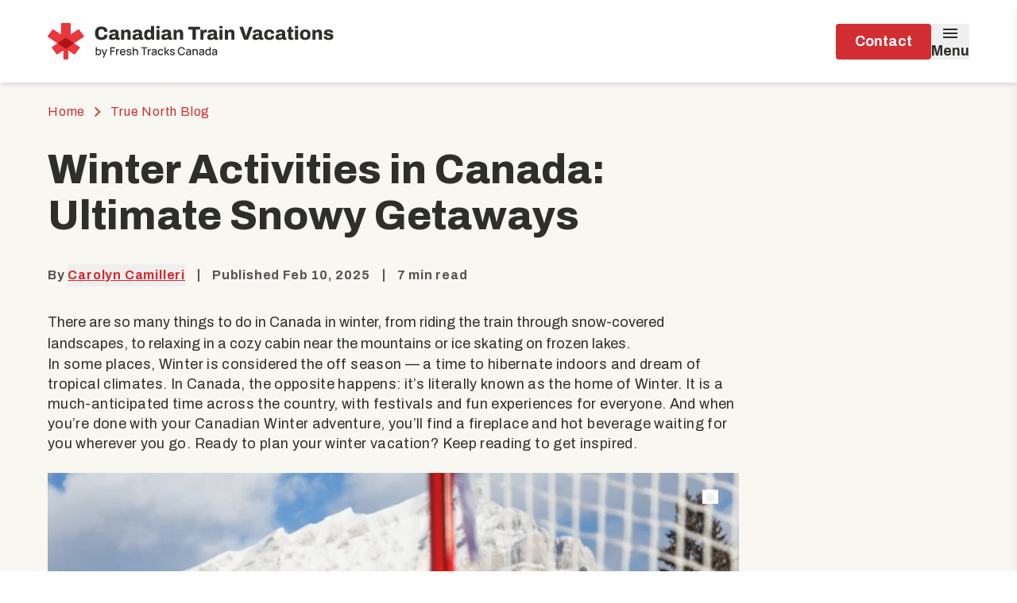

--- FILE ---
content_type: text/html; charset=utf-8
request_url: https://canadiantrainvacations.com/blog/winter-activities-across-canada
body_size: 64495
content:
<!DOCTYPE html><html lang="en"><head><meta charSet="utf-8"/><meta name="viewport" content="width=device-width, initial-scale=1"/><link rel="preload" href="/_next/static/media/1a4aa50920b5315c-s.p.woff2" as="font" crossorigin="" type="font/woff2"/><link rel="preload" href="/_next/static/media/1f3fe8c6df3d47c1-s.p.woff2" as="font" crossorigin="" type="font/woff2"/><link rel="preload" href="/_next/static/media/82050c55ac1c8c11-s.p.woff2" as="font" crossorigin="" type="font/woff2"/><link rel="preload" href="/_next/static/media/9cf9c6e84ed13b5e-s.p.woff2" as="font" crossorigin="" type="font/woff2"/><link rel="preload" href="/_next/static/media/a4a78f32e6d6bdeb-s.p.woff2" as="font" crossorigin="" type="font/woff2"/><link rel="preload" href="/_next/static/media/CTVStackedLogo.2045e513.svg" as="image"/><link rel="preload" href="/_next/static/media/CTVLogoSm.0101fe7a.svg" as="image"/><link rel="preload" href="/_next/static/media/CTVLogoXl.2044216f.svg" as="image"/><link rel="preload" as="image" imageSrcSet="
   https://cdn.bfldr.com/UAHFH8T4/as/6x7jrfjpvv34qp9gc93z43/2020_Events_SnowDays_Winter_ShannonMartin_Owned_BanffIceRink_1-medium?auto=webp&amp;format=webp&amp;width=120&amp;max_age=31536000 300w,
   https://cdn.bfldr.com/UAHFH8T4/as/6x7jrfjpvv34qp9gc93z43/2020_Events_SnowDays_Winter_ShannonMartin_Owned_BanffIceRink_1-medium?auto=webp&amp;format=webp&amp;width=166&amp;max_age=31536000 414w,
   https://cdn.bfldr.com/UAHFH8T4/as/6x7jrfjpvv34qp9gc93z43/2020_Events_SnowDays_Winter_ShannonMartin_Owned_BanffIceRink_1-medium?auto=webp&amp;format=webp&amp;width=300&amp;max_age=31536000 600w,
   https://cdn.bfldr.com/UAHFH8T4/as/6x7jrfjpvv34qp9gc93z43/2020_Events_SnowDays_Winter_ShannonMartin_Owned_BanffIceRink_1-medium?auto=webp&amp;format=webp&amp;width=384&amp;max_age=31536000 768w,
   https://cdn.bfldr.com/UAHFH8T4/as/6x7jrfjpvv34qp9gc93z43/2020_Events_SnowDays_Winter_ShannonMartin_Owned_BanffIceRink_1-medium?auto=webp&amp;format=webp&amp;width=717&amp;max_age=31536000 1024w,
         https://cdn.bfldr.com/UAHFH8T4/as/6x7jrfjpvv34qp9gc93z43/2020_Events_SnowDays_Winter_ShannonMartin_Owned_BanffIceRink_1-medium?auto=webp&amp;format=webp&amp;width=768&amp;max_age=31536000 1280w,
         https://cdn.bfldr.com/UAHFH8T4/as/6x7jrfjpvv34qp9gc93z43/2020_Events_SnowDays_Winter_ShannonMartin_Owned_BanffIceRink_1-medium?auto=webp&amp;format=webp&amp;width=768&amp;max_age=31536000 1440w" imageSizes="
      (max-width: 413px) 300px,
      (min-width: 414px) and (max-width: 599px) 414px,
      (min-width: 600px) and (max-width: 767px) 600px,
      (min-width: 768px) and (max-width: 1023px) 768px,
      (min-width: 1024px) and (max-width: 1279px) 1024px,
      (min-width: 1280px) and (max-width: 1439px) 1280px,
      (min-width: 1440px) 1440px
      " fetchPriority="high"/><link rel="stylesheet" href="/_next/static/css/a0a6bd8e71345a6e.css?dpl=dpl_BakuHKGg3JKNFTgVikY4AUE5CqZp" data-precedence="next"/><link rel="stylesheet" href="/_next/static/css/dc60ebea339e5b0b.css?dpl=dpl_BakuHKGg3JKNFTgVikY4AUE5CqZp" data-precedence="next"/><link rel="stylesheet" href="/_next/static/css/70581c7b36320261.css?dpl=dpl_BakuHKGg3JKNFTgVikY4AUE5CqZp" data-precedence="next"/><link rel="stylesheet" href="/_next/static/css/2e5fb25ddd7e051d.css?dpl=dpl_BakuHKGg3JKNFTgVikY4AUE5CqZp" data-precedence="next"/><link rel="stylesheet" href="/_next/static/css/85333f3f58d670de.css?dpl=dpl_BakuHKGg3JKNFTgVikY4AUE5CqZp" data-precedence="next"/><link rel="stylesheet" href="/_next/static/css/d4b0279621b5c824.css?dpl=dpl_BakuHKGg3JKNFTgVikY4AUE5CqZp" data-precedence="next"/><link rel="stylesheet" href="/_next/static/css/033aad1b5c19f954.css?dpl=dpl_BakuHKGg3JKNFTgVikY4AUE5CqZp" data-precedence="next"/><link rel="stylesheet" href="/_next/static/css/12fdb74fbf730543.css?dpl=dpl_BakuHKGg3JKNFTgVikY4AUE5CqZp" data-precedence="next"/><link rel="stylesheet" href="/_next/static/css/9f4d914c634e6075.css?dpl=dpl_BakuHKGg3JKNFTgVikY4AUE5CqZp" data-precedence="next"/><link rel="stylesheet" href="/_next/static/css/b4998bd64e5f1f65.css?dpl=dpl_BakuHKGg3JKNFTgVikY4AUE5CqZp" data-precedence="next"/><link rel="preload" as="script" fetchPriority="low" href="/_next/static/chunks/webpack-e9047ec0e09e4610.js?dpl=dpl_BakuHKGg3JKNFTgVikY4AUE5CqZp"/><script src="/_next/static/chunks/0937d497-daa99a23a4431317.js?dpl=dpl_BakuHKGg3JKNFTgVikY4AUE5CqZp" async=""></script><script src="/_next/static/chunks/89-6d9075b7473f44ac.js?dpl=dpl_BakuHKGg3JKNFTgVikY4AUE5CqZp" async=""></script><script src="/_next/static/chunks/main-app-feea67b5f0baf6f2.js?dpl=dpl_BakuHKGg3JKNFTgVikY4AUE5CqZp" async=""></script><script src="/_next/static/chunks/3016-8469e551ebfae9a6.js?dpl=dpl_BakuHKGg3JKNFTgVikY4AUE5CqZp" async=""></script><script src="/_next/static/chunks/4413-fd917c0582201236.js?dpl=dpl_BakuHKGg3JKNFTgVikY4AUE5CqZp" async=""></script><script src="/_next/static/chunks/2753-edf6c309b215e1aa.js?dpl=dpl_BakuHKGg3JKNFTgVikY4AUE5CqZp" async=""></script><script src="/_next/static/chunks/7055-f09801e67db499e8.js?dpl=dpl_BakuHKGg3JKNFTgVikY4AUE5CqZp" async=""></script><script src="/_next/static/chunks/7616-4f31eb03576ea045.js?dpl=dpl_BakuHKGg3JKNFTgVikY4AUE5CqZp" async=""></script><script src="/_next/static/chunks/157-fc13ea9beb9894d3.js?dpl=dpl_BakuHKGg3JKNFTgVikY4AUE5CqZp" async=""></script><script src="/_next/static/chunks/3631-349c1063dfd38b46.js?dpl=dpl_BakuHKGg3JKNFTgVikY4AUE5CqZp" async=""></script><script src="/_next/static/chunks/app/layout-313aaabcb75fb9f7.js?dpl=dpl_BakuHKGg3JKNFTgVikY4AUE5CqZp" async=""></script><script src="/_next/static/chunks/4767-6f3babd5fe4da996.js?dpl=dpl_BakuHKGg3JKNFTgVikY4AUE5CqZp" async=""></script><script src="/_next/static/chunks/5819-a09c81d8ee363fc1.js?dpl=dpl_BakuHKGg3JKNFTgVikY4AUE5CqZp" async=""></script><script src="/_next/static/chunks/7093-b61b9e1d2cee8272.js?dpl=dpl_BakuHKGg3JKNFTgVikY4AUE5CqZp" async=""></script><script src="/_next/static/chunks/app/blog/%5B...slug%5D/page-ce07e60e5f4b0934.js?dpl=dpl_BakuHKGg3JKNFTgVikY4AUE5CqZp" async=""></script><link rel="preload" href="https://www.googletagmanager.com/gtm.js?id=GTM-NBDS7HH" as="script"/><meta name="next-size-adjust" content=""/><meta name="theme-color" content="#FFFFFF"/><link rel="mask-icon" href="/static/safari-pinned-tab.svg" color="#EA373C"/><meta name="msapplication-config" content="/browserconfig.xml"/><link rel="preconnect" href="https://cdn.bfldr.com"/><title>Top 13 Things to Do in Canada in Winter: Cold Adventures</title><meta name="description" content="What can you do in Canada this Winter? Our winter activity guide covers everything from the iconic festivals and skiing to garden tours."/><link rel="manifest" href="/manifest.json"/><meta name="robots" content="index, follow"/><link rel="canonical" href="https://canadiantrainvacations.com/blog/winter-activities-across-canada"/><meta name="mobile-web-app-capable" content="yes"/><meta name="apple-mobile-web-app-title" content="Canadian Train Vacations"/><meta name="apple-mobile-web-app-status-bar-style" content="default"/><meta property="og:title" content="Top 13 Things to Do in Canada in Winter: Cold Adventures"/><meta property="og:description" content="What can you do in Canada this Winter? Our winter activity guide covers everything from the iconic festivals and skiing to garden tours."/><meta property="og:url" content="https://canadiantrainvacations.com/blog/winter-activities-across-canada"/><meta property="og:site_name" content="Canadian Train Vacations by Fresh Tracks Canada"/><meta property="og:locale" content="en_US"/><meta property="og:image" content="https://cdn.bfldr.com/UAHFH8T4/as/6x7jrfjpvv34qp9gc93z43/2020_Events_SnowDays_Winter_ShannonMartin_Owned_BanffIceRink_1-medium?auto=webp&amp;format=png&amp;width=400"/><meta property="og:image:width" content="400"/><meta property="og:image:height" content="300"/><meta property="og:image:alt" content="Boy and father play hockey on ice with mountains in the background"/><meta property="og:type" content="website"/><meta name="twitter:card" content="summary_large_image"/><meta name="twitter:title" content="Top 13 Things to Do in Canada in Winter: Cold Adventures"/><meta name="twitter:description" content="What can you do in Canada this Winter? Our winter activity guide covers everything from the iconic festivals and skiing to garden tours."/><meta name="twitter:image" content="https://cdn.bfldr.com/UAHFH8T4/as/6x7jrfjpvv34qp9gc93z43/2020_Events_SnowDays_Winter_ShannonMartin_Owned_BanffIceRink_1-medium?auto=webp&amp;format=png&amp;width=400"/><meta name="twitter:image:width" content="400"/><meta name="twitter:image:height" content="300"/><meta name="twitter:image:alt" content="Boy and father play hockey on ice with mountains in the background"/><link rel="icon" href="/favicon.ico" type="image/x-icon" sizes="48x48"/><link rel="icon" href="/static/favicon.svg" type="image/svg+xml"/><link rel="icon" href="/static/favicon-96x96.png" sizes="96x96" type="image/png"/><link rel="icon" href="/static/favicon-48x48.png" sizes="48x48" type="image/png"/><link rel="icon" href="/static/favicon-32x32.png" sizes="32x32" type="image/png"/><link rel="icon" href="/static/favicon-16x16.png" sizes="16x16" type="image/png"/><link rel="apple-touch-icon" href="/static/apple-touch-icon-180x180.png" sizes="180x180" type="image/png"/><link rel="apple-touch-icon" href="/static/apple-touch-icon-120x120.png" sizes="120x120" type="image/png"/><link rel="apple-touch-icon" href="/static/apple-touch-icon-76x76.png" sizes="76x76" type="image/png"/><script src="/_next/static/chunks/polyfills-42372ed130431b0a.js?dpl=dpl_BakuHKGg3JKNFTgVikY4AUE5CqZp" noModule=""></script></head><body class="__className_133f5f __variable_133f5f"><div hidden=""><!--$--><!--/$--></div><!--$!--><template data-dgst="BAILOUT_TO_CLIENT_SIDE_RENDERING"></template><!--/$--><!--$--><!--/$--><!--$!--><template data-dgst="BAILOUT_TO_CLIENT_SIDE_RENDERING"></template><!--/$--><main class="text-gray-dark bg-cream [&amp;.none&gt;*]:[@media(max-width:639px)]:hidden [&amp;.none&gt;nav]:[@media(max-width:639px)]:block print:m-0 print:bg-white"><noscript><style>
                  .js-required { display: none; }
               </style><div class="block-wrapper" data-block-name="Navbar Block"><nav id="NavbarBlock" class="bg-white overscroll-contain top-0 transition-transform duration-300 fixed w-full shadow-md z-[100000]"><!--$!--><template data-dgst="BAILOUT_TO_CLIENT_SIDE_RENDERING"></template><!--/$--><div class="overflow-hidden"><div class="bg-white"><div class="flex items-center justify-between mx-24 py-19 h-80 md:mx-60 lg:h-104 xxl:max-w-1240 xxl:mx-auto"><a aria-label="home" href="/"><div class="flex sm:hidden"><img alt="Canadian Train Vacation by Fresh Tracks Canada" width="170" height="42" decoding="async" data-nimg="1" style="color:transparent;max-width:100%;height:42px" src="/_next/static/media/CTVStackedLogo.2045e513.svg"/></div><div class="hidden sm:flex lg:hidden"><img alt="Canadian Train Vacation by Fresh Tracks Canada" width="255" height="32" decoding="async" data-nimg="1" style="color:transparent;max-width:100%;height:32px" src="/_next/static/media/CTVLogoSm.0101fe7a.svg"/></div><div class="hidden lg:flex"><img alt="Canadian Train Vacation by Fresh Tracks Canada" width="365" height="46" decoding="async" data-nimg="1" style="color:transparent;max-width:100%;height:46px" src="/_next/static/media/CTVLogoXl.2044216f.svg"/></div></a><div class="flex items-center gap-18"><div><button class="group font-bold duration-300 text-center whitespace-nowrap disabled:cursor-not-allowed px-16 py-12 text-18 rounded leading-subheading bg-red-primary text-white hover:bg-red-light hover:text-white active:bg-red-dark disabled:bg-gray-medium disabled:opacity-[0.42] disabled:text-white disabled:hover:bg-gray-medium disabled:hover:opacity-[0.42] disabled:hover:text-white w-fit sm:w-fit md:w-fit lg:w-fit xl:w-fit xxl:w-fit leading-subheading !text-18 !px-24 !py-12">Contact</button></div><button class="flex flex-col items-center" type="button" aria-label="Open Menu"><svg viewBox="0 0 24 24" fill="none" xmlns="http://www.w3.org/2000/svg" class="w-24 text-#2E2E2B" width="24" height="24" color="#2E2E2B"><path d="M3 18H21V16H3V18ZM3 13H21V11H3V13ZM3 6V8H21V6H3Z" fill="currentColor"></path></svg><span class="text-gray-dark font-bold text-14 leading-subheading lg:text-18">Menu</span></button></div></div></div></div><div class="bg-white w-full fixed right-0 top-0 shadow-lg z-1000 sm:w-375 translate-x-full sm:h-full"><div class="bg-white flex justify-between text-20 h-80 items-center px-24 lg:px-16"><div class="flex -ml-48"><img alt="Canadian Train Vacation by Fresh Tracks Canada" width="255" height="40" decoding="async" data-nimg="1" style="color:transparent;max-width:100%;height:40px" src="/_next/static/media/CTVStackedLogo.2045e513.svg"/></div><button class="px-8" aria-label="close menu" type="button"><svg xmlns="http://www.w3.org/2000/svg" viewBox="0 0 24 24" class="w-14 h-14 md:w-20 md:h-20" color="gray-dark"><path d="M2.40134 23.9963L0.00134277 21.5963L9.60134 11.9963L0.00134277 2.39634L2.40134 -0.00366211L12.0013 9.59634L21.6013 -0.00366211L24.0013 2.39634L14.4013 11.9963L24.0013 21.5963L21.6013 23.9963L12.0013 14.3963L2.40134 23.9963Z" fill="gray-dark"></path></svg></button></div><div class="flex flex-col max-h-[88vh] sm:h-full lg:max-h-[100vh] sm:max-h-full"><div class="pt-29 px-24 pb-34 overflow-auto sm:flex sm:flex-col sm:justify-between lg:px-16 h-[calc(100%-80px)]"><div class="w-full text-gray-medium"><ul class="flex [&amp;&gt;li&gt;ul&gt;li]:text-lg "><li class="w-full"><ul class="flex flex-wrap xl:justify-between flex-col justify-between text-gray-dark gap-25 lg:gap-0 [&amp;&gt;li:last-child]:xl:mr-0"><li class="sideNavItems flex items-center lg:mr-60 lg:h-56"><button class="items-center flex font-bold leading-5.1 tracking-button w-full gap-8 text-16" data-id="159258623" type="button" aria-label="Trips by Region">Trips by Region<svg width="8" xmlns="http://www.w3.org/2000/svg" viewBox="0 0 10 16" class="text-red-primary" style="width:8px"><path fill-rule="evenodd" clip-rule="evenodd" d="M9.60114 7.99936L1.60114 15.9987L0.00114501 14.3988L6.40114 7.99936L0.00114501 1.59991L1.60114 5.21942e-05L9.60114 7.99936Z" fill="currentColor"></path></svg></button></li><li class="sideNavItems flex items-center lg:mr-60 lg:h-56"><button class="items-center flex font-bold leading-5.1 tracking-button w-full gap-8 text-16" data-id="159258672" type="button" aria-label="Trips by Interest">Trips by Interest<svg width="8" xmlns="http://www.w3.org/2000/svg" viewBox="0 0 10 16" class="text-red-primary" style="width:8px"><path fill-rule="evenodd" clip-rule="evenodd" d="M9.60114 7.99936L1.60114 15.9987L0.00114501 14.3988L6.40114 7.99936L0.00114501 1.59991L1.60114 5.21942e-05L9.60114 7.99936Z" fill="currentColor"></path></svg></button></li><li class="sideNavItems flex items-center lg:mr-60 lg:h-56"><button class="items-center flex font-bold leading-5.1 tracking-button w-full gap-8 text-16" data-id="159258653" type="button" aria-label="Canadian Trains">Canadian Trains<svg width="8" xmlns="http://www.w3.org/2000/svg" viewBox="0 0 10 16" class="text-red-primary" style="width:8px"><path fill-rule="evenodd" clip-rule="evenodd" d="M9.60114 7.99936L1.60114 15.9987L0.00114501 14.3988L6.40114 7.99936L0.00114501 1.59991L1.60114 5.21942e-05L9.60114 7.99936Z" fill="currentColor"></path></svg></button></li><li class="sideNavItems flex items-center lg:mr-60 lg:h-56"><a class="w-full flex gap-8 text-16" href="/trips">Adventure Finder</a></li><li class="sideNavItems flex items-center lg:mr-60 lg:h-56"><a class="w-full flex gap-8 text-16" href="/blog">Blog</a></li><li class="sideNavItems flex items-center lg:mr-60 lg:h-56"><a class="w-full flex gap-8 text-16" href="/brochure">Brochures</a></li><li class="sideNavItems flex items-center lg:mr-60 lg:h-56"><a class="w-full flex gap-8 text-16" href="/about-us">About Us</a></li></ul></li></ul></div><div class="mt-40 sm:mt-62 [&amp;_a]:!w-full [&amp;_button]:!w-full [&amp;_a]:mb-16 [&amp;_button]:mb-16 [&amp;_a:last-child]:mb-0 [&amp;_button:last-child]:mb-0"><a class="bg-red-primary w-170 h-50 text-white rounded flex items-center justify-center font-bold text-center text-18.725 tracking-button hover:bg-red-light px-10 sm:px-20 w-fit" href="tel:+18776538755"><span>Toll-free</span>   <span class="calltracks_canada-us">1 877 653 8755</span></a><button type="button" class="bg-red-primary w-170 h-50 text-white rounded flex items-center justify-center font-bold text-center text-18.725 tracking-button hover:bg-red-light inline-flex" data-no-link="true"><div>Schedule a call</div></button><button type="button" class="bg-red-primary w-170 h-50 text-white rounded flex items-center justify-center font-bold text-center text-18.725 tracking-button hover:bg-red-light inline-flex" data-no-link="true"><div>Send us a message</div></button></div></div><div class="w-screen z-1000 absolute -bottom-7 text-white rotate-180"><svg viewBox="20 0 850 5" fill="none" xmlns="http://www.w3.org/2000/svg" class=" " roughedgewidth="850"><path d="M1125.16 2.78996C1124.88 2.61996 1124.6 2.30996 1124.32 2.29996C1122.12 2.29996 1119.97 1.95996 1117.82 1.83996C1115.11 1.67996 1112.25 1.36996 1109.56 2.05996C1109.37 2.0912 1109.18 2.14145 1109 2.20996C1103.53 2.62996 1098.17 1.58996 1092.73 1.64996C1092.2 1.64996 1091.67 1.39996 1091.13 1.37996C1087.68 1.30996 1084.13 0.789965 1080.8 1.69996C1077.48 2.50287 1074.07 2.89249 1070.66 2.85996C1067.66 2.90996 1064.66 3.58996 1061.66 2.85996C1060.85 2.68218 1060.01 2.76623 1059.25 3.09996C1058.6 3.29876 1057.91 3.31948 1057.25 3.15996C1053 2.81996 1048.75 2.37996 1044.47 2.23996C1041.31 2.12996 1038.04 1.73996 1034.96 2.65996C1030.96 1.78996 1026.89 2.54996 1022.87 2.23996C1021.21 1.98298 1019.52 2.01343 1017.87 2.32996C1016.71 2.6638 1015.47 2.60045 1014.35 2.14996C1012.58 1.54116 1010.7 1.28303 1008.83 1.38996C1003.37 2.22232 997.854 2.66344 992.33 2.70996C991.107 2.72878 989.891 2.9001 988.71 3.21996C985.905 3.90049 982.987 3.97548 980.15 3.43996C977.9 3.00996 975.57 2.50996 972.89 3.25996C971.19 3.73996 968.89 3.48996 966.89 3.84996C965.296 4.13134 963.655 3.85593 962.24 3.06996C958.24 0.959965 953.49 1.72996 948.94 1.71996C948.71 1.71996 948.32 1.85996 948.28 1.97996C947.91 3.03996 946.58 2.68996 945.56 2.78996C943.207 2.96858 940.841 2.75226 938.56 2.14996C936.31 1.62996 934.38 1.46996 932.4 2.58996C931.07 3.33996 929.01 3.27996 927.68 4.13996C927.316 4.28912 926.918 4.33413 926.53 4.26996C921.74 3.56996 916.53 4.15996 912.12 2.26996C911.725 2.15201 911.308 2.1213 910.9 2.17996C907.16 2.50996 903.34 1.84996 899.65 2.62996C898.841 2.68436 898.028 2.63732 897.23 2.48996C892.39 2.26996 887.54 1.84996 882.68 2.58996C880.911 2.94834 879.09 2.97885 877.31 2.67996C875.08 2.08996 872.91 2.30996 870.72 2.18996C867.97 2.03996 865.26 2.18996 862.45 1.82996C859.64 1.46996 856.59 0.699965 853.54 1.66996C851.748 2.1591 849.843 2.02151 848.14 1.27996C845.48 0.272168 842.592 0.0262877 839.8 0.569965C836.399 1.2894 832.903 1.44816 829.45 1.03996C827.366 0.792017 825.255 1.1387 823.36 2.03996C822.53 2.38996 821.7 3.03996 820.78 2.68996C818.93 2.03996 816.91 2.44996 815.04 2.06996C811.2 1.27996 807.27 1.66996 803.4 1.87996C799 2.10996 794.63 2.99996 790.52 1.19996C789.979 1.07695 789.422 1.04317 788.87 1.09996C786.787 1.06307 784.704 1.18677 782.64 1.46996C780.025 1.86504 777.365 1.86504 774.75 1.46996C772.017 1.085 769.243 1.085 766.51 1.46996C763.269 1.9053 760.008 2.17565 756.74 2.27996C753.33 2.27996 749.92 1.53996 746.48 2.20996C746.203 2.26493 745.917 2.26493 745.64 2.20996C742.22 1.42996 739.23 2.39996 736.31 3.27996C733.21 4.19996 730.39 5.60996 726.64 4.57996C725.823 4.41026 724.978 4.43078 724.17 4.63996C722.977 4.85062 721.755 4.83025 720.57 4.57996C717.13 4.23996 714.05 3.18996 710.72 2.73996C707.79 2.34996 705.3 0.879965 702.14 1.19996C698.919 1.37752 695.688 1.22001 692.5 0.729965C688.02 0.269965 683.91 1.17996 679.64 1.35996C676.34 1.48996 673.09 2.07996 669.8 1.42996C668.31 1.12996 667.9 1.30996 668.5 2.25996C668.94 2.94996 667.86 2.73996 667.71 2.66996C666.78 2.23996 665.98 2.55996 665.04 2.66996C661.46 2.94996 657.79 3.30996 654.47 1.91996C653.847 1.61328 653.128 1.56652 652.47 1.78996C650.26 2.78996 647.9 2.08996 645.62 2.08996C645.12 2.08996 644.44 1.64996 644.08 1.90996C642.37 3.12996 640.9 2.25996 639.36 1.78996C636.15 0.789965 632.43 1.59996 629.21 0.609965C628.932 0.566318 628.648 0.586843 628.38 0.669965C624.574 1.35498 620.68 1.39555 616.86 0.789965C613.456 0.435519 610.031 0.31857 606.61 0.439965C603.07 0.539965 599.38 0.319965 595.84 1.06996C594.336 1.36424 592.784 1.29914 591.31 0.879965C589.545 0.456351 587.713 0.38499 585.92 0.669965C582.11 1.09996 578.3 0.949965 574.49 1.09996C573.795 1.14777 573.097 1.11421 572.41 0.999965C570.401 0.555184 568.319 0.555184 566.31 0.999965C564.948 1.2481 563.551 1.2209 562.2 0.919965C560.42 0.590053 558.609 0.462576 556.8 0.539965C548.1 0.539965 539.39 0.399965 530.7 0.649965C526.21 0.779965 521.43 -0.280035 517.2 1.64996C516.933 1.73001 516.647 1.73001 516.38 1.64996C514.5 0.859965 512.28 1.31996 510.27 0.949965C507.57 0.449965 504.34 0.0599647 502.16 1.07996C499.16 2.46996 495.24 1.64996 492.6 3.33996C491.934 3.45292 491.251 3.41879 490.6 3.23996C489.53 3.05996 488.51 2.77996 487.46 2.54996C484.38 1.89996 481.46 0.839965 477.95 1.67996C476.849 1.88433 475.721 1.88433 474.62 1.67996C471.994 1.37834 469.353 1.22143 466.71 1.20996C466.005 1.20326 465.302 1.13298 464.61 0.999965C461.32 0.0999646 457.71 0.819965 454.35 0.0999646C452.977 -0.041068 451.59 0.0331593 450.24 0.319965C447.13 0.739965 443.94 0.969965 440.76 1.10996C435.53 1.33996 430.29 0.439965 425.05 1.10996C424.638 1.20083 424.212 1.20083 423.8 1.10996C422.02 0.359965 420.23 0.819965 418.61 1.19996C416.09 1.77996 413.69 1.28996 411.38 0.939965C410.037 0.803141 408.702 0.599556 407.38 0.329965C405.489 -0.109988 403.521 -0.109988 401.63 0.329965C400.37 0.778328 399.061 1.07051 397.73 1.19996C396.3 1.19996 395.48 2.77996 393.64 1.89996C393.64 1.89996 393.22 2.13996 393.25 2.24996C393.43 3.11996 392.62 3.24996 391.56 3.37996C387.3 4.08996 383.14 4.92996 379.15 2.74996C377.763 2.11858 376.324 1.60672 374.85 1.21996C372.28 0.389965 369.6 -3.54052e-05 367 1.37996C366.571 1.68914 366.085 1.9102 365.57 2.03035C365.055 2.1505 364.521 2.16737 364 2.07996C361.42 1.34996 358.79 1.71996 356.16 1.73996C354.908 1.82101 353.65 1.764 352.41 1.56996C348.41 0.639965 344.31 0.999965 340.33 1.25996C334.75 1.62996 329.24 2.65996 323.83 0.809965C323.438 0.688279 323.03 0.627569 322.62 0.629965C316.246 0.419695 309.866 0.717302 303.54 1.51996C302.74 1.70479 301.912 1.7387 301.1 1.61996C299.336 1.24374 297.53 1.10585 295.73 1.20996C293.35 1.15996 290.93 1.25996 288.58 1.07996C280.264 0.320595 271.896 0.320595 263.58 1.07996C263.165 1.13503 262.745 1.13503 262.33 1.07996C256.8 0.189965 251.17 0.879965 245.61 0.599965C245.06 0.599965 244.25 0.499965 244.12 0.869965C243.85 1.67996 243.45 1.38996 242.5 1.28996C237.833 0.612633 233.109 0.401593 228.4 0.659965C227.86 0.659965 226.95 0.569965 226.8 0.739965C225.35 2.29996 223.06 1.43996 221.14 1.63996C217.05 2.04996 213.14 1.14996 209.14 0.989965C208.133 0.809515 207.096 0.906302 206.14 1.26996C204.934 1.94251 203.582 2.30963 202.201 2.33926C200.821 2.36889 199.454 2.06014 198.22 1.43996C197.442 1.17629 196.621 1.06096 195.8 1.09996C192.17 0.809965 188.58 0.659965 185 0.179965C183.761 0.0737378 182.514 0.130895 181.29 0.349965C177.5 0.859965 173.7 1.52996 169.76 1.20996C165.917 1.03301 162.067 1.08644 158.23 1.36996C156.066 1.45065 153.898 1.40056 151.74 1.21996C148.33 0.999965 144.85 0.849965 141.4 0.579965C139.4 0.429965 137.58 1.08996 135.62 1.07996C133.66 1.06996 131.5 0.899965 129.43 0.709965C125.968 0.537473 122.497 0.634431 119.05 0.999965C113.722 1.34379 108.376 1.32708 103.05 0.949965C100.362 0.728473 97.6565 0.852822 95 1.31996C93.5189 1.63627 92.0009 1.74398 90.49 1.63996C87.5023 1.21605 84.4675 1.24977 81.49 1.73996C80.3842 1.87475 79.2631 1.8104 78.18 1.54996C73.6293 0.797956 68.9924 0.723819 64.42 1.32996C60.8759 1.73256 57.2923 1.62142 53.78 0.999965C50.3253 0.247605 46.7256 0.529324 43.43 1.80996C42.8553 2.10268 42.192 2.17043 41.57 1.99996C39.16 1.38996 36.57 1.63996 34.1 1.59996C32.9926 1.69479 31.8777 1.65449 30.78 1.47996C28.7584 1.02646 26.6653 0.992425 24.63 1.37996C22.3006 1.80577 19.9198 1.87322 17.57 1.57996C15.1 1.18996 12.76 0.759965 10.28 1.57996C9.46701 1.76387 8.61896 1.71887 7.83 1.44996C5.35 0.789965 5.42 1.19996 0 1.15996V30H1440V1.15996C1437.41 1.15996 1436.35 2.15996 1435.42 2.29996C1431.73 3.02996 1429.69 2.38996 1425.93 2.29996C1424.29 2.25429 1422.65 2.44971 1421.07 2.87996C1419.53 3.38519 1417.88 3.38519 1416.34 2.87996C1415.01 2.44996 1413.59 1.95996 1412.04 2.72996C1411.49 2.81355 1410.94 2.81355 1410.39 2.72996C1406.81 2.84996 1403.16 2.28996 1399.64 3.22996C1398.82 3.38251 1397.97 3.35522 1397.16 3.14996C1394.42 2.66555 1391.63 2.57463 1388.87 2.87996C1386.94 3.05019 1385 3.05019 1383.07 2.87996C1381.37 2.70996 1379.45 2.42996 1377.74 3.13996C1377.42 3.26395 1377.08 3.32081 1376.73 3.30705C1376.39 3.29329 1376.05 3.2092 1375.74 3.05996C1374.12 2.37996 1372.66 2.74996 1371.01 3.17996C1368.11 3.92996 1365.15 4.82996 1361.86 3.90996C1361.17 3.78659 1360.47 3.75967 1359.77 3.82996C1357.99 3.9325 1356.21 3.78438 1354.47 3.38996C1352.47 2.89996 1350.04 3.38996 1347.93 2.80996C1344.15 3.71996 1340.21 3.13996 1336.35 3.32996C1334.14 3.39951 1331.93 3.22512 1329.76 2.80996C1326.86 2.30996 1324.03 1.47996 1320.82 1.68996C1318.4 1.89337 1315.97 1.97014 1313.54 1.91996C1309.28 1.73996 1304.99 2.18996 1300.64 1.73996C1295.08 1.15996 1289.44 1.78996 1283.82 1.73996C1282.64 1.8396 1281.46 1.8396 1280.28 1.73996C1278.01 1.32283 1275.69 1.24867 1273.4 1.51996C1270.49 1.95996 1267.34 1.99996 1264.69 3.10996C1264.17 3.28068 1263.62 3.3486 1263.07 3.30996C1256.75 2.95996 1250.3 3.69996 1244.07 2.30996C1242.42 1.98994 1240.72 1.98994 1239.07 2.30996C1237.59 2.58996 1236.07 2.35996 1234.83 2.61996C1233.05 2.98996 1231.83 2.28996 1230.42 2.16996C1225.94 1.70175 1221.43 1.52472 1216.92 1.63996C1211.48 1.87996 1205.99 1.63996 1200.52 1.63996C1199.56 1.50149 1198.59 1.58358 1197.67 1.87996C1196.54 2.32604 1195.29 2.34736 1194.15 1.93996C1191.96 1.46996 1189.69 0.829965 1187.38 1.66996C1185.07 2.50996 1182.81 2.24996 1180.48 2.25996C1175.48 2.25996 1170.65 1.63996 1165.7 1.46996C1161.2 1.30996 1156.7 0.919965 1152.18 1.03996C1149.7 1.06344 1147.23 1.32802 1144.8 1.82996C1141.44 2.75733 1137.95 3.09567 1134.48 2.82996C1131.4 2.48996 1128.23 3.13996 1125.1 2.76996" fill="currentColor"></path></svg></div></div></div><!--$!--><template data-dgst="BAILOUT_TO_CLIENT_SIDE_RENDERING"></template><!--/$--></nav></div><div class="block-wrapper" data-block-name="Blog Title Block"><section class="w-full flex flex-col mx-auto mt-0 pb-0"><div class="mx-auto w-full max-w-screen-xxl xxl:px-100 md:px-60 px-24"><div class="mt-16 text-red-primary text-16 flex items-center tracking-wider md:mt-24"><a class="hover:underline" href="/">Home</a><span class="text-32 leading-4 mx-12"><svg width="8" xmlns="http://www.w3.org/2000/svg" viewBox="0 0 10 16" class="w-8 text-red-primary" color="red-primary" style="width:8px"><path fill-rule="evenodd" clip-rule="evenodd" d="M9.60114 7.99936L1.60114 15.9987L0.00114501 14.3988L6.40114 7.99936L0.00114501 1.59991L1.60114 5.21942e-05L9.60114 7.99936Z" fill="currentColor"></path></svg></span><a class="hover:underline" href="/blog">True North Blog</a></div><div class="flex flex-col sm:flex-row"><div class="pb-0 w-full my-24 md:mt-32 lg:w-9/12 lg:mb-32"><h1 class="font-extrabold mb-24 text-gray-dark leading-[120%] text-33 md:text-36 md:leading-[110%] lg:text-51 lg:leading-[114%] lg:mb-32">Winter Activities in Canada: Ultimate Snowy Getaways</h1><div class="font-normal text-gray-medium leading-normal text-16 tracking-wider md:flex md:items-center md:space-x-16 lg:leading-7 lg:font-bold"><div class="!mr-0 whitespace-nowrap mb-8 md:mb-0">By <button type="button" class="underline text-red-primary inline-flex" data-no-link="true">Carolyn Camilleri </button></div><div class="hidden md:inline-block border border-r h-16 border-gray-medium leading-normal"></div><div class="flex items-center space-x-16"><div>Published <!-- -->Feb 10, 2025</div><div class="border border-r h-16 border-gray-medium leading-normal"></div><div class="whitespace-nowrap">7<!-- --> min read</div></div></div></div></div></div></section></div><div class="block-wrapper" data-block-name="Markdown Block"><section class="w-full flex flex-col mx-auto mt-0 pb-0"><div class="mx-auto w-full max-w-screen-xxl xxl:px-100 md:px-60 px-24"><div class="grid grid-cols-12"><div id="cLYDgLfyR9iaN5PxpmxnEw" class="BlogTextBlockWeb_body__d3H6b"><div class="ewa-rteLine">There are so many things to do in Canada in winter, from riding the train through snow-covered landscapes, to relaxing in a cozy cabin near the mountains or ice skating on frozen lakes.</div>
<div class="ewa-rteLine"></div></div></div></div></section></div><div class="block-wrapper" data-block-name="Markdown Block"><section class="w-full flex flex-col mx-auto mt-0 pb-0"><div class="mx-auto w-full max-w-screen-xxl xxl:px-100 md:px-60 px-24"><div class="grid grid-cols-12"><div id="TUxpT_CPQhmXSf8bNltaOQ" class="BlogTextBlockWeb_body__d3H6b"><p><span>In some places, Winter is considered the off season &mdash; a time to hibernate indoors and dream of tropical climates. In Canada, the opposite happens: it&rsquo;s literally known as the home of Winter. It is a much-anticipated time across the country, with festivals and fun experiences for everyone. And when you&rsquo;re done with your Canadian Winter adventure, you&rsquo;ll find a fireplace and hot beverage waiting for you wherever you go. Ready to plan your winter vacation? Keep reading to get inspired.</span></p></div></div></div></section></div><!--$?--><template id="B:0"></template><!--/$--><!--$?--><template id="B:1"></template><!--/$--><!--$--><div class="block-wrapper" data-block-name="Heading Block"><section class="w-full flex flex-col mx-auto mt-0 pb-0"><div class="mx-auto w-full max-w-screen-xxl xxl:px-100 md:px-60 px-24"><h2 id="69404036" class="font-extrabold text-gray-dark leading-tight tracking-tight mt-32 mb-16 text-28 md:text-36 md:mt-48 lg:w-3/4">1. Discover Carnaval de Québec</h2></div></section></div><!--/$--><!--$?--><template id="B:2"></template><!--/$--><!--$?--><template id="B:3"></template><!--/$--><!--$--><div class="block-wrapper" data-block-name="Heading Block"><section class="w-full flex flex-col mx-auto mt-0 pb-0"><div class="mx-auto w-full max-w-screen-xxl xxl:px-100 md:px-60 px-24"><h2 id="69404039" class="font-extrabold text-gray-dark leading-tight tracking-tight mt-32 mb-16 text-28 md:text-36 md:mt-48 lg:w-3/4">2. Ski the slopes at Mont Tremblant</h2></div></section></div><!--/$--><!--$?--><template id="B:4"></template><!--/$--><!--$?--><template id="B:5"></template><!--/$--><!--$--><div class="block-wrapper" data-block-name="Heading Block"><section class="w-full flex flex-col mx-auto mt-0 pb-0"><div class="mx-auto w-full max-w-screen-xxl xxl:px-100 md:px-60 px-24"><h2 id="69404042" class="font-extrabold text-gray-dark leading-tight tracking-tight mt-32 mb-16 text-28 md:text-36 md:mt-48 lg:w-3/4">3. Skate the frozen canal in Ottawa, the nation’s capital</h2></div></section></div><!--/$--><!--$?--><template id="B:6"></template><!--/$--><!--$?--><template id="B:7"></template><!--/$--><!--$?--><template id="B:8"></template><!--/$--><!--$--><div class="block-wrapper" data-block-name="Heading Block"><section class="w-full flex flex-col mx-auto mt-0 pb-0"><div class="mx-auto w-full max-w-screen-xxl xxl:px-100 md:px-60 px-24"><h2 id="69404045" class="font-extrabold text-gray-dark leading-tight tracking-tight mt-32 mb-16 text-28 md:text-36 md:mt-48 lg:w-3/4">4. Don’t miss hockey night in Canada</h2></div></section></div><!--/$--><!--$?--><template id="B:9"></template><!--/$--><!--$?--><template id="B:a"></template><!--/$--><!--$--><div class="block-wrapper" data-block-name="Markdown Block"><section class="w-full flex flex-col mx-auto mt-0 pb-0"><div class="mx-auto w-full max-w-screen-xxl xxl:px-100 md:px-60 px-24"><div class="grid grid-cols-12"><div id="177443606" class="BlogTextBlockWeb_body__d3H6b"><h2 id="177443606_1">5. See Niagara Falls Winter Festival of Lights</h2></div></div></div></section></div><!--/$--><!--$?--><template id="B:b"></template><!--/$--><!--$?--><template id="B:c"></template><!--/$--><!--$--><div class="block-wrapper" data-block-name="Popup Trigger Block"><div class="h-1 w-1" id="PopupTriggerBlockbEy2pzgvSt-5N9no869vsw"></div><!--$!--><template data-dgst="BAILOUT_TO_CLIENT_SIDE_RENDERING"></template><!--/$--></div><!--/$--><!--$--><div class="block-wrapper" data-block-name="Heading Block"><section class="w-full flex flex-col mx-auto mt-0 pb-0"><div class="mx-auto w-full max-w-screen-xxl xxl:px-100 md:px-60 px-24"><h2 id="69404048" class="font-extrabold text-gray-dark leading-tight tracking-tight mt-32 mb-16 text-28 md:text-36 md:mt-48 lg:w-3/4">6. Experience Winter in the Rocky Mountains</h2></div></section></div><!--/$--><!--$?--><template id="B:d"></template><!--/$--><!--$?--><template id="B:e"></template><!--/$--><!--$?--><template id="B:f"></template><!--/$--><!--$?--><template id="B:10"></template><!--/$--><!--$?--><template id="B:11"></template><!--/$--><!--$?--><template id="B:12"></template><!--/$--><!--$--><div class="block-wrapper" data-block-name="Markdown Block"><section class="w-full flex flex-col mx-auto mt-0 pb-0"><div class="mx-auto w-full max-w-screen-xxl xxl:px-100 md:px-60 px-24"><div class="grid grid-cols-12"><div id="177443613" class="BlogTextBlockWeb_body__d3H6b"><h2 id="177443613_1">8. Skate at Evergreen Brickworks in Toronto</h2></div></div></div></section></div><!--/$--><!--$?--><template id="B:13"></template><!--/$--><!--$?--><template id="B:14"></template><!--/$--><!--$--><div class="block-wrapper" data-block-name="Markdown Block"><section class="w-full flex flex-col mx-auto mt-0 pb-0"><div class="mx-auto w-full max-w-screen-xxl xxl:px-100 md:px-60 px-24"><div class="grid grid-cols-12"><div id="177443616" class="BlogTextBlockWeb_body__d3H6b"><h2 id="177443616_1">9. Have tea at the Fairmont Empress in Victoria</h2></div></div></div></section></div><!--/$--><!--$?--><template id="B:15"></template><!--/$--><!--$?--><template id="B:16"></template><!--/$--><!--$--><div class="block-wrapper" data-block-name="Markdown Block"><section class="w-full flex flex-col mx-auto mt-0 pb-0"><div class="mx-auto w-full max-w-screen-xxl xxl:px-100 md:px-60 px-24"><div class="grid grid-cols-12"><div id="177443619" class="BlogTextBlockWeb_body__d3H6b"><h2 id="177443619_1">10. Whizz down the Whistler Blackcomb tubing hill</h2></div></div></div></section></div><!--/$--><!--$?--><template id="B:17"></template><!--/$--><!--$?--><template id="B:18"></template><!--/$--><!--$?--><template id="B:19"></template><!--/$--><!--$?--><template id="B:1a"></template><!--/$--><!--$?--><template id="B:1b"></template><!--/$--><!--$?--><template id="B:1c"></template><!--/$--><!--$--><div class="block-wrapper" data-block-name="Heading Block"><section class="w-full flex flex-col mx-auto mt-0 pb-0"><div class="mx-auto w-full max-w-screen-xxl xxl:px-100 md:px-60 px-24"><h2 id="69409804" class="font-extrabold text-gray-dark leading-tight tracking-tight mt-32 mb-16 text-28 md:text-36 md:mt-48 lg:w-3/4">12. Visit a lush West Coast Winter garden</h2></div></section></div><!--/$--><!--$?--><template id="B:1d"></template><!--/$--><!--$?--><template id="B:1e"></template><!--/$--><!--$--><div class="block-wrapper" data-block-name="Heading Block"><section class="w-full flex flex-col mx-auto mt-0 pb-0"><div class="mx-auto w-full max-w-screen-xxl xxl:px-100 md:px-60 px-24"><h2 id="69404054" class="font-extrabold text-gray-dark leading-tight tracking-tight mt-32 mb-16 text-28 md:text-36 md:mt-48 lg:w-3/4">13. Surf Vancouver Island — year round</h2></div></section></div><!--/$--><!--$?--><template id="B:1f"></template><!--/$--><!--$?--><template id="B:20"></template><!--/$--><!--$?--><template id="B:21"></template><!--/$--><!--$?--><template id="B:22"></template><!--/$--><!--$?--><template id="B:23"></template><!--/$--><!--$?--><template id="B:24"></template><!--/$--><!--$?--><template id="B:25"></template><!--/$--><!--$?--><template id="B:26"></template><!--/$--></noscript><div class="block-wrapper" data-block-name="Navbar Block"><nav id="NavbarBlock" class="bg-white overscroll-contain top-0 transition-transform duration-300 fixed w-full shadow-md z-[100000]"><!--$!--><template data-dgst="BAILOUT_TO_CLIENT_SIDE_RENDERING"></template><!--/$--><div class="overflow-hidden"><div class="bg-white"><div class="flex items-center justify-between mx-24 py-19 h-80 md:mx-60 lg:h-104 xxl:max-w-1240 xxl:mx-auto"><a aria-label="home" href="/"><div class="flex sm:hidden"><img alt="Canadian Train Vacation by Fresh Tracks Canada" width="170" height="42" decoding="async" data-nimg="1" style="color:transparent;max-width:100%;height:42px" src="/_next/static/media/CTVStackedLogo.2045e513.svg"/></div><div class="hidden sm:flex lg:hidden"><img alt="Canadian Train Vacation by Fresh Tracks Canada" width="255" height="32" decoding="async" data-nimg="1" style="color:transparent;max-width:100%;height:32px" src="/_next/static/media/CTVLogoSm.0101fe7a.svg"/></div><div class="hidden lg:flex"><img alt="Canadian Train Vacation by Fresh Tracks Canada" width="365" height="46" decoding="async" data-nimg="1" style="color:transparent;max-width:100%;height:46px" src="/_next/static/media/CTVLogoXl.2044216f.svg"/></div></a><div class="flex items-center gap-18"><div><button class="group font-bold duration-300 text-center whitespace-nowrap disabled:cursor-not-allowed px-16 py-12 text-18 rounded leading-subheading bg-red-primary text-white hover:bg-red-light hover:text-white active:bg-red-dark disabled:bg-gray-medium disabled:opacity-[0.42] disabled:text-white disabled:hover:bg-gray-medium disabled:hover:opacity-[0.42] disabled:hover:text-white w-fit sm:w-fit md:w-fit lg:w-fit xl:w-fit xxl:w-fit leading-subheading !text-18 !px-24 !py-12">Contact</button></div><button class="flex flex-col items-center" type="button" aria-label="Open Menu"><svg viewBox="0 0 24 24" fill="none" xmlns="http://www.w3.org/2000/svg" class="w-24 text-#2E2E2B" width="24" height="24" color="#2E2E2B"><path d="M3 18H21V16H3V18ZM3 13H21V11H3V13ZM3 6V8H21V6H3Z" fill="currentColor"></path></svg><span class="text-gray-dark font-bold text-14 leading-subheading lg:text-18">Menu</span></button></div></div></div></div><div class="bg-white w-full fixed right-0 top-0 shadow-lg z-1000 sm:w-375 translate-x-full sm:h-full"><div class="bg-white flex justify-between text-20 h-80 items-center px-24 lg:px-16"><div class="flex -ml-48"><img alt="Canadian Train Vacation by Fresh Tracks Canada" width="255" height="40" decoding="async" data-nimg="1" style="color:transparent;max-width:100%;height:40px" src="/_next/static/media/CTVStackedLogo.2045e513.svg"/></div><button class="px-8" aria-label="close menu" type="button"><svg xmlns="http://www.w3.org/2000/svg" viewBox="0 0 24 24" class="w-14 h-14 md:w-20 md:h-20" color="gray-dark"><path d="M2.40134 23.9963L0.00134277 21.5963L9.60134 11.9963L0.00134277 2.39634L2.40134 -0.00366211L12.0013 9.59634L21.6013 -0.00366211L24.0013 2.39634L14.4013 11.9963L24.0013 21.5963L21.6013 23.9963L12.0013 14.3963L2.40134 23.9963Z" fill="gray-dark"></path></svg></button></div><div class="flex flex-col max-h-[88vh] sm:h-full lg:max-h-[100vh] sm:max-h-full"><div class="pt-29 px-24 pb-34 overflow-auto sm:flex sm:flex-col sm:justify-between lg:px-16 h-[calc(100%-80px)]"><div class="w-full text-gray-medium"><ul class="flex [&amp;&gt;li&gt;ul&gt;li]:text-lg "><li class="w-full"><ul class="flex flex-wrap xl:justify-between flex-col justify-between text-gray-dark gap-25 lg:gap-0 [&amp;&gt;li:last-child]:xl:mr-0"><li class="sideNavItems flex items-center lg:mr-60 lg:h-56"><button class="items-center flex font-bold leading-5.1 tracking-button w-full gap-8 text-16" data-id="159258623" type="button" aria-label="Trips by Region">Trips by Region<svg width="8" xmlns="http://www.w3.org/2000/svg" viewBox="0 0 10 16" class="text-red-primary" style="width:8px"><path fill-rule="evenodd" clip-rule="evenodd" d="M9.60114 7.99936L1.60114 15.9987L0.00114501 14.3988L6.40114 7.99936L0.00114501 1.59991L1.60114 5.21942e-05L9.60114 7.99936Z" fill="currentColor"></path></svg></button></li><li class="sideNavItems flex items-center lg:mr-60 lg:h-56"><button class="items-center flex font-bold leading-5.1 tracking-button w-full gap-8 text-16" data-id="159258672" type="button" aria-label="Trips by Interest">Trips by Interest<svg width="8" xmlns="http://www.w3.org/2000/svg" viewBox="0 0 10 16" class="text-red-primary" style="width:8px"><path fill-rule="evenodd" clip-rule="evenodd" d="M9.60114 7.99936L1.60114 15.9987L0.00114501 14.3988L6.40114 7.99936L0.00114501 1.59991L1.60114 5.21942e-05L9.60114 7.99936Z" fill="currentColor"></path></svg></button></li><li class="sideNavItems flex items-center lg:mr-60 lg:h-56"><button class="items-center flex font-bold leading-5.1 tracking-button w-full gap-8 text-16" data-id="159258653" type="button" aria-label="Canadian Trains">Canadian Trains<svg width="8" xmlns="http://www.w3.org/2000/svg" viewBox="0 0 10 16" class="text-red-primary" style="width:8px"><path fill-rule="evenodd" clip-rule="evenodd" d="M9.60114 7.99936L1.60114 15.9987L0.00114501 14.3988L6.40114 7.99936L0.00114501 1.59991L1.60114 5.21942e-05L9.60114 7.99936Z" fill="currentColor"></path></svg></button></li><li class="sideNavItems flex items-center lg:mr-60 lg:h-56"><a class="w-full flex gap-8 text-16" href="/trips">Adventure Finder</a></li><li class="sideNavItems flex items-center lg:mr-60 lg:h-56"><a class="w-full flex gap-8 text-16" href="/blog">Blog</a></li><li class="sideNavItems flex items-center lg:mr-60 lg:h-56"><a class="w-full flex gap-8 text-16" href="/brochure">Brochures</a></li><li class="sideNavItems flex items-center lg:mr-60 lg:h-56"><a class="w-full flex gap-8 text-16" href="/about-us">About Us</a></li></ul></li></ul></div><div class="mt-40 sm:mt-62 [&amp;_a]:!w-full [&amp;_button]:!w-full [&amp;_a]:mb-16 [&amp;_button]:mb-16 [&amp;_a:last-child]:mb-0 [&amp;_button:last-child]:mb-0"><a class="bg-red-primary w-170 h-50 text-white rounded flex items-center justify-center font-bold text-center text-18.725 tracking-button hover:bg-red-light px-10 sm:px-20 w-fit" href="tel:+18776538755"><span>Toll-free</span>   <span class="calltracks_canada-us">1 877 653 8755</span></a><button type="button" class="bg-red-primary w-170 h-50 text-white rounded flex items-center justify-center font-bold text-center text-18.725 tracking-button hover:bg-red-light inline-flex" data-no-link="true"><div>Schedule a call</div></button><button type="button" class="bg-red-primary w-170 h-50 text-white rounded flex items-center justify-center font-bold text-center text-18.725 tracking-button hover:bg-red-light inline-flex" data-no-link="true"><div>Send us a message</div></button></div></div><div class="w-screen z-1000 absolute -bottom-7 text-white rotate-180"><svg viewBox="20 0 850 5" fill="none" xmlns="http://www.w3.org/2000/svg" class=" " roughedgewidth="850"><path d="M1125.16 2.78996C1124.88 2.61996 1124.6 2.30996 1124.32 2.29996C1122.12 2.29996 1119.97 1.95996 1117.82 1.83996C1115.11 1.67996 1112.25 1.36996 1109.56 2.05996C1109.37 2.0912 1109.18 2.14145 1109 2.20996C1103.53 2.62996 1098.17 1.58996 1092.73 1.64996C1092.2 1.64996 1091.67 1.39996 1091.13 1.37996C1087.68 1.30996 1084.13 0.789965 1080.8 1.69996C1077.48 2.50287 1074.07 2.89249 1070.66 2.85996C1067.66 2.90996 1064.66 3.58996 1061.66 2.85996C1060.85 2.68218 1060.01 2.76623 1059.25 3.09996C1058.6 3.29876 1057.91 3.31948 1057.25 3.15996C1053 2.81996 1048.75 2.37996 1044.47 2.23996C1041.31 2.12996 1038.04 1.73996 1034.96 2.65996C1030.96 1.78996 1026.89 2.54996 1022.87 2.23996C1021.21 1.98298 1019.52 2.01343 1017.87 2.32996C1016.71 2.6638 1015.47 2.60045 1014.35 2.14996C1012.58 1.54116 1010.7 1.28303 1008.83 1.38996C1003.37 2.22232 997.854 2.66344 992.33 2.70996C991.107 2.72878 989.891 2.9001 988.71 3.21996C985.905 3.90049 982.987 3.97548 980.15 3.43996C977.9 3.00996 975.57 2.50996 972.89 3.25996C971.19 3.73996 968.89 3.48996 966.89 3.84996C965.296 4.13134 963.655 3.85593 962.24 3.06996C958.24 0.959965 953.49 1.72996 948.94 1.71996C948.71 1.71996 948.32 1.85996 948.28 1.97996C947.91 3.03996 946.58 2.68996 945.56 2.78996C943.207 2.96858 940.841 2.75226 938.56 2.14996C936.31 1.62996 934.38 1.46996 932.4 2.58996C931.07 3.33996 929.01 3.27996 927.68 4.13996C927.316 4.28912 926.918 4.33413 926.53 4.26996C921.74 3.56996 916.53 4.15996 912.12 2.26996C911.725 2.15201 911.308 2.1213 910.9 2.17996C907.16 2.50996 903.34 1.84996 899.65 2.62996C898.841 2.68436 898.028 2.63732 897.23 2.48996C892.39 2.26996 887.54 1.84996 882.68 2.58996C880.911 2.94834 879.09 2.97885 877.31 2.67996C875.08 2.08996 872.91 2.30996 870.72 2.18996C867.97 2.03996 865.26 2.18996 862.45 1.82996C859.64 1.46996 856.59 0.699965 853.54 1.66996C851.748 2.1591 849.843 2.02151 848.14 1.27996C845.48 0.272168 842.592 0.0262877 839.8 0.569965C836.399 1.2894 832.903 1.44816 829.45 1.03996C827.366 0.792017 825.255 1.1387 823.36 2.03996C822.53 2.38996 821.7 3.03996 820.78 2.68996C818.93 2.03996 816.91 2.44996 815.04 2.06996C811.2 1.27996 807.27 1.66996 803.4 1.87996C799 2.10996 794.63 2.99996 790.52 1.19996C789.979 1.07695 789.422 1.04317 788.87 1.09996C786.787 1.06307 784.704 1.18677 782.64 1.46996C780.025 1.86504 777.365 1.86504 774.75 1.46996C772.017 1.085 769.243 1.085 766.51 1.46996C763.269 1.9053 760.008 2.17565 756.74 2.27996C753.33 2.27996 749.92 1.53996 746.48 2.20996C746.203 2.26493 745.917 2.26493 745.64 2.20996C742.22 1.42996 739.23 2.39996 736.31 3.27996C733.21 4.19996 730.39 5.60996 726.64 4.57996C725.823 4.41026 724.978 4.43078 724.17 4.63996C722.977 4.85062 721.755 4.83025 720.57 4.57996C717.13 4.23996 714.05 3.18996 710.72 2.73996C707.79 2.34996 705.3 0.879965 702.14 1.19996C698.919 1.37752 695.688 1.22001 692.5 0.729965C688.02 0.269965 683.91 1.17996 679.64 1.35996C676.34 1.48996 673.09 2.07996 669.8 1.42996C668.31 1.12996 667.9 1.30996 668.5 2.25996C668.94 2.94996 667.86 2.73996 667.71 2.66996C666.78 2.23996 665.98 2.55996 665.04 2.66996C661.46 2.94996 657.79 3.30996 654.47 1.91996C653.847 1.61328 653.128 1.56652 652.47 1.78996C650.26 2.78996 647.9 2.08996 645.62 2.08996C645.12 2.08996 644.44 1.64996 644.08 1.90996C642.37 3.12996 640.9 2.25996 639.36 1.78996C636.15 0.789965 632.43 1.59996 629.21 0.609965C628.932 0.566318 628.648 0.586843 628.38 0.669965C624.574 1.35498 620.68 1.39555 616.86 0.789965C613.456 0.435519 610.031 0.31857 606.61 0.439965C603.07 0.539965 599.38 0.319965 595.84 1.06996C594.336 1.36424 592.784 1.29914 591.31 0.879965C589.545 0.456351 587.713 0.38499 585.92 0.669965C582.11 1.09996 578.3 0.949965 574.49 1.09996C573.795 1.14777 573.097 1.11421 572.41 0.999965C570.401 0.555184 568.319 0.555184 566.31 0.999965C564.948 1.2481 563.551 1.2209 562.2 0.919965C560.42 0.590053 558.609 0.462576 556.8 0.539965C548.1 0.539965 539.39 0.399965 530.7 0.649965C526.21 0.779965 521.43 -0.280035 517.2 1.64996C516.933 1.73001 516.647 1.73001 516.38 1.64996C514.5 0.859965 512.28 1.31996 510.27 0.949965C507.57 0.449965 504.34 0.0599647 502.16 1.07996C499.16 2.46996 495.24 1.64996 492.6 3.33996C491.934 3.45292 491.251 3.41879 490.6 3.23996C489.53 3.05996 488.51 2.77996 487.46 2.54996C484.38 1.89996 481.46 0.839965 477.95 1.67996C476.849 1.88433 475.721 1.88433 474.62 1.67996C471.994 1.37834 469.353 1.22143 466.71 1.20996C466.005 1.20326 465.302 1.13298 464.61 0.999965C461.32 0.0999646 457.71 0.819965 454.35 0.0999646C452.977 -0.041068 451.59 0.0331593 450.24 0.319965C447.13 0.739965 443.94 0.969965 440.76 1.10996C435.53 1.33996 430.29 0.439965 425.05 1.10996C424.638 1.20083 424.212 1.20083 423.8 1.10996C422.02 0.359965 420.23 0.819965 418.61 1.19996C416.09 1.77996 413.69 1.28996 411.38 0.939965C410.037 0.803141 408.702 0.599556 407.38 0.329965C405.489 -0.109988 403.521 -0.109988 401.63 0.329965C400.37 0.778328 399.061 1.07051 397.73 1.19996C396.3 1.19996 395.48 2.77996 393.64 1.89996C393.64 1.89996 393.22 2.13996 393.25 2.24996C393.43 3.11996 392.62 3.24996 391.56 3.37996C387.3 4.08996 383.14 4.92996 379.15 2.74996C377.763 2.11858 376.324 1.60672 374.85 1.21996C372.28 0.389965 369.6 -3.54052e-05 367 1.37996C366.571 1.68914 366.085 1.9102 365.57 2.03035C365.055 2.1505 364.521 2.16737 364 2.07996C361.42 1.34996 358.79 1.71996 356.16 1.73996C354.908 1.82101 353.65 1.764 352.41 1.56996C348.41 0.639965 344.31 0.999965 340.33 1.25996C334.75 1.62996 329.24 2.65996 323.83 0.809965C323.438 0.688279 323.03 0.627569 322.62 0.629965C316.246 0.419695 309.866 0.717302 303.54 1.51996C302.74 1.70479 301.912 1.7387 301.1 1.61996C299.336 1.24374 297.53 1.10585 295.73 1.20996C293.35 1.15996 290.93 1.25996 288.58 1.07996C280.264 0.320595 271.896 0.320595 263.58 1.07996C263.165 1.13503 262.745 1.13503 262.33 1.07996C256.8 0.189965 251.17 0.879965 245.61 0.599965C245.06 0.599965 244.25 0.499965 244.12 0.869965C243.85 1.67996 243.45 1.38996 242.5 1.28996C237.833 0.612633 233.109 0.401593 228.4 0.659965C227.86 0.659965 226.95 0.569965 226.8 0.739965C225.35 2.29996 223.06 1.43996 221.14 1.63996C217.05 2.04996 213.14 1.14996 209.14 0.989965C208.133 0.809515 207.096 0.906302 206.14 1.26996C204.934 1.94251 203.582 2.30963 202.201 2.33926C200.821 2.36889 199.454 2.06014 198.22 1.43996C197.442 1.17629 196.621 1.06096 195.8 1.09996C192.17 0.809965 188.58 0.659965 185 0.179965C183.761 0.0737378 182.514 0.130895 181.29 0.349965C177.5 0.859965 173.7 1.52996 169.76 1.20996C165.917 1.03301 162.067 1.08644 158.23 1.36996C156.066 1.45065 153.898 1.40056 151.74 1.21996C148.33 0.999965 144.85 0.849965 141.4 0.579965C139.4 0.429965 137.58 1.08996 135.62 1.07996C133.66 1.06996 131.5 0.899965 129.43 0.709965C125.968 0.537473 122.497 0.634431 119.05 0.999965C113.722 1.34379 108.376 1.32708 103.05 0.949965C100.362 0.728473 97.6565 0.852822 95 1.31996C93.5189 1.63627 92.0009 1.74398 90.49 1.63996C87.5023 1.21605 84.4675 1.24977 81.49 1.73996C80.3842 1.87475 79.2631 1.8104 78.18 1.54996C73.6293 0.797956 68.9924 0.723819 64.42 1.32996C60.8759 1.73256 57.2923 1.62142 53.78 0.999965C50.3253 0.247605 46.7256 0.529324 43.43 1.80996C42.8553 2.10268 42.192 2.17043 41.57 1.99996C39.16 1.38996 36.57 1.63996 34.1 1.59996C32.9926 1.69479 31.8777 1.65449 30.78 1.47996C28.7584 1.02646 26.6653 0.992425 24.63 1.37996C22.3006 1.80577 19.9198 1.87322 17.57 1.57996C15.1 1.18996 12.76 0.759965 10.28 1.57996C9.46701 1.76387 8.61896 1.71887 7.83 1.44996C5.35 0.789965 5.42 1.19996 0 1.15996V30H1440V1.15996C1437.41 1.15996 1436.35 2.15996 1435.42 2.29996C1431.73 3.02996 1429.69 2.38996 1425.93 2.29996C1424.29 2.25429 1422.65 2.44971 1421.07 2.87996C1419.53 3.38519 1417.88 3.38519 1416.34 2.87996C1415.01 2.44996 1413.59 1.95996 1412.04 2.72996C1411.49 2.81355 1410.94 2.81355 1410.39 2.72996C1406.81 2.84996 1403.16 2.28996 1399.64 3.22996C1398.82 3.38251 1397.97 3.35522 1397.16 3.14996C1394.42 2.66555 1391.63 2.57463 1388.87 2.87996C1386.94 3.05019 1385 3.05019 1383.07 2.87996C1381.37 2.70996 1379.45 2.42996 1377.74 3.13996C1377.42 3.26395 1377.08 3.32081 1376.73 3.30705C1376.39 3.29329 1376.05 3.2092 1375.74 3.05996C1374.12 2.37996 1372.66 2.74996 1371.01 3.17996C1368.11 3.92996 1365.15 4.82996 1361.86 3.90996C1361.17 3.78659 1360.47 3.75967 1359.77 3.82996C1357.99 3.9325 1356.21 3.78438 1354.47 3.38996C1352.47 2.89996 1350.04 3.38996 1347.93 2.80996C1344.15 3.71996 1340.21 3.13996 1336.35 3.32996C1334.14 3.39951 1331.93 3.22512 1329.76 2.80996C1326.86 2.30996 1324.03 1.47996 1320.82 1.68996C1318.4 1.89337 1315.97 1.97014 1313.54 1.91996C1309.28 1.73996 1304.99 2.18996 1300.64 1.73996C1295.08 1.15996 1289.44 1.78996 1283.82 1.73996C1282.64 1.8396 1281.46 1.8396 1280.28 1.73996C1278.01 1.32283 1275.69 1.24867 1273.4 1.51996C1270.49 1.95996 1267.34 1.99996 1264.69 3.10996C1264.17 3.28068 1263.62 3.3486 1263.07 3.30996C1256.75 2.95996 1250.3 3.69996 1244.07 2.30996C1242.42 1.98994 1240.72 1.98994 1239.07 2.30996C1237.59 2.58996 1236.07 2.35996 1234.83 2.61996C1233.05 2.98996 1231.83 2.28996 1230.42 2.16996C1225.94 1.70175 1221.43 1.52472 1216.92 1.63996C1211.48 1.87996 1205.99 1.63996 1200.52 1.63996C1199.56 1.50149 1198.59 1.58358 1197.67 1.87996C1196.54 2.32604 1195.29 2.34736 1194.15 1.93996C1191.96 1.46996 1189.69 0.829965 1187.38 1.66996C1185.07 2.50996 1182.81 2.24996 1180.48 2.25996C1175.48 2.25996 1170.65 1.63996 1165.7 1.46996C1161.2 1.30996 1156.7 0.919965 1152.18 1.03996C1149.7 1.06344 1147.23 1.32802 1144.8 1.82996C1141.44 2.75733 1137.95 3.09567 1134.48 2.82996C1131.4 2.48996 1128.23 3.13996 1125.1 2.76996" fill="currentColor"></path></svg></div></div></div><!--$!--><template data-dgst="BAILOUT_TO_CLIENT_SIDE_RENDERING"></template><!--/$--></nav></div><div class="block-wrapper" data-block-name="Blog Title Block"><section class="w-full flex flex-col mx-auto mt-0 pb-0"><div class="mx-auto w-full max-w-screen-xxl xxl:px-100 md:px-60 px-24"><div class="mt-16 text-red-primary text-16 flex items-center tracking-wider md:mt-24"><a class="hover:underline" href="/">Home</a><span class="text-32 leading-4 mx-12"><svg width="8" xmlns="http://www.w3.org/2000/svg" viewBox="0 0 10 16" class="w-8 text-red-primary" color="red-primary" style="width:8px"><path fill-rule="evenodd" clip-rule="evenodd" d="M9.60114 7.99936L1.60114 15.9987L0.00114501 14.3988L6.40114 7.99936L0.00114501 1.59991L1.60114 5.21942e-05L9.60114 7.99936Z" fill="currentColor"></path></svg></span><a class="hover:underline" href="/blog">True North Blog</a></div><div class="flex flex-col sm:flex-row"><div class="pb-0 w-full my-24 md:mt-32 lg:w-9/12 lg:mb-32"><h1 class="font-extrabold mb-24 text-gray-dark leading-[120%] text-33 md:text-36 md:leading-[110%] lg:text-51 lg:leading-[114%] lg:mb-32">Winter Activities in Canada: Ultimate Snowy Getaways</h1><div class="font-normal text-gray-medium leading-normal text-16 tracking-wider md:flex md:items-center md:space-x-16 lg:leading-7 lg:font-bold"><div class="!mr-0 whitespace-nowrap mb-8 md:mb-0">By <button type="button" class="underline text-red-primary inline-flex" data-no-link="true">Carolyn Camilleri </button></div><div class="hidden md:inline-block border border-r h-16 border-gray-medium leading-normal"></div><div class="flex items-center space-x-16"><div>Published <!-- -->Feb 10, 2025</div><div class="border border-r h-16 border-gray-medium leading-normal"></div><div class="whitespace-nowrap">7<!-- --> min read</div></div></div></div></div></div></section></div><div class="block-wrapper" data-block-name="Markdown Block"><section class="w-full flex flex-col mx-auto mt-0 pb-0"><div class="mx-auto w-full max-w-screen-xxl xxl:px-100 md:px-60 px-24"><div class="grid grid-cols-12"><div id="cLYDgLfyR9iaN5PxpmxnEw" class="BlogTextBlockWeb_body__d3H6b"><div class="ewa-rteLine">There are so many things to do in Canada in winter, from riding the train through snow-covered landscapes, to relaxing in a cozy cabin near the mountains or ice skating on frozen lakes.</div>
<div class="ewa-rteLine"></div></div></div></div></section></div><div class="block-wrapper" data-block-name="Markdown Block"><section class="w-full flex flex-col mx-auto mt-0 pb-0"><div class="mx-auto w-full max-w-screen-xxl xxl:px-100 md:px-60 px-24"><div class="grid grid-cols-12"><div id="TUxpT_CPQhmXSf8bNltaOQ" class="BlogTextBlockWeb_body__d3H6b"><p><span>In some places, Winter is considered the off season &mdash; a time to hibernate indoors and dream of tropical climates. In Canada, the opposite happens: it&rsquo;s literally known as the home of Winter. It is a much-anticipated time across the country, with festivals and fun experiences for everyone. And when you&rsquo;re done with your Canadian Winter adventure, you&rsquo;ll find a fireplace and hot beverage waiting for you wherever you go. Ready to plan your winter vacation? Keep reading to get inspired.</span></p></div></div></div></section></div><!--$?--><template id="B:27"></template><!--/$--><!--$?--><template id="B:28"></template><!--/$--><!--$--><div class="block-wrapper" data-block-name="Heading Block"><section class="w-full flex flex-col mx-auto mt-0 pb-0"><div class="mx-auto w-full max-w-screen-xxl xxl:px-100 md:px-60 px-24"><h2 id="69404036" class="font-extrabold text-gray-dark leading-tight tracking-tight mt-32 mb-16 text-28 md:text-36 md:mt-48 lg:w-3/4">1. Discover Carnaval de Québec</h2></div></section></div><!--/$--><!--$?--><template id="B:29"></template><!--/$--><!--$?--><template id="B:2a"></template><!--/$--><!--$--><div class="block-wrapper" data-block-name="Heading Block"><section class="w-full flex flex-col mx-auto mt-0 pb-0"><div class="mx-auto w-full max-w-screen-xxl xxl:px-100 md:px-60 px-24"><h2 id="69404039" class="font-extrabold text-gray-dark leading-tight tracking-tight mt-32 mb-16 text-28 md:text-36 md:mt-48 lg:w-3/4">2. Ski the slopes at Mont Tremblant</h2></div></section></div><!--/$--><!--$?--><template id="B:2b"></template><!--/$--><!--$?--><template id="B:2c"></template><!--/$--><!--$--><div class="block-wrapper" data-block-name="Heading Block"><section class="w-full flex flex-col mx-auto mt-0 pb-0"><div class="mx-auto w-full max-w-screen-xxl xxl:px-100 md:px-60 px-24"><h2 id="69404042" class="font-extrabold text-gray-dark leading-tight tracking-tight mt-32 mb-16 text-28 md:text-36 md:mt-48 lg:w-3/4">3. Skate the frozen canal in Ottawa, the nation’s capital</h2></div></section></div><!--/$--><!--$?--><template id="B:2d"></template><!--/$--><!--$?--><template id="B:2e"></template><!--/$--><!--$?--><template id="B:2f"></template><!--/$--><!--$--><div class="block-wrapper" data-block-name="Heading Block"><section class="w-full flex flex-col mx-auto mt-0 pb-0"><div class="mx-auto w-full max-w-screen-xxl xxl:px-100 md:px-60 px-24"><h2 id="69404045" class="font-extrabold text-gray-dark leading-tight tracking-tight mt-32 mb-16 text-28 md:text-36 md:mt-48 lg:w-3/4">4. Don’t miss hockey night in Canada</h2></div></section></div><!--/$--><!--$?--><template id="B:30"></template><!--/$--><!--$?--><template id="B:31"></template><!--/$--><!--$--><div class="block-wrapper" data-block-name="Markdown Block"><section class="w-full flex flex-col mx-auto mt-0 pb-0"><div class="mx-auto w-full max-w-screen-xxl xxl:px-100 md:px-60 px-24"><div class="grid grid-cols-12"><div id="177443606" class="BlogTextBlockWeb_body__d3H6b"><h2 id="177443606_1">5. See Niagara Falls Winter Festival of Lights</h2></div></div></div></section></div><!--/$--><!--$?--><template id="B:32"></template><!--/$--><!--$?--><template id="B:33"></template><!--/$--><!--$--><div class="block-wrapper" data-block-name="Popup Trigger Block"><div class="h-1 w-1" id="PopupTriggerBlockbEy2pzgvSt-5N9no869vsw"></div><!--$!--><template data-dgst="BAILOUT_TO_CLIENT_SIDE_RENDERING"></template><!--/$--></div><!--/$--><!--$--><div class="block-wrapper" data-block-name="Heading Block"><section class="w-full flex flex-col mx-auto mt-0 pb-0"><div class="mx-auto w-full max-w-screen-xxl xxl:px-100 md:px-60 px-24"><h2 id="69404048" class="font-extrabold text-gray-dark leading-tight tracking-tight mt-32 mb-16 text-28 md:text-36 md:mt-48 lg:w-3/4">6. Experience Winter in the Rocky Mountains</h2></div></section></div><!--/$--><!--$?--><template id="B:34"></template><!--/$--><!--$?--><template id="B:35"></template><!--/$--><!--$?--><template id="B:36"></template><!--/$--><!--$?--><template id="B:37"></template><!--/$--><!--$?--><template id="B:38"></template><!--/$--><!--$?--><template id="B:39"></template><!--/$--><!--$--><div class="block-wrapper" data-block-name="Markdown Block"><section class="w-full flex flex-col mx-auto mt-0 pb-0"><div class="mx-auto w-full max-w-screen-xxl xxl:px-100 md:px-60 px-24"><div class="grid grid-cols-12"><div id="177443613" class="BlogTextBlockWeb_body__d3H6b"><h2 id="177443613_1">8. Skate at Evergreen Brickworks in Toronto</h2></div></div></div></section></div><!--/$--><!--$?--><template id="B:3a"></template><!--/$--><!--$?--><template id="B:3b"></template><!--/$--><!--$--><div class="block-wrapper" data-block-name="Markdown Block"><section class="w-full flex flex-col mx-auto mt-0 pb-0"><div class="mx-auto w-full max-w-screen-xxl xxl:px-100 md:px-60 px-24"><div class="grid grid-cols-12"><div id="177443616" class="BlogTextBlockWeb_body__d3H6b"><h2 id="177443616_1">9. Have tea at the Fairmont Empress in Victoria</h2></div></div></div></section></div><!--/$--><!--$?--><template id="B:3c"></template><!--/$--><!--$?--><template id="B:3d"></template><!--/$--><!--$--><div class="block-wrapper" data-block-name="Markdown Block"><section class="w-full flex flex-col mx-auto mt-0 pb-0"><div class="mx-auto w-full max-w-screen-xxl xxl:px-100 md:px-60 px-24"><div class="grid grid-cols-12"><div id="177443619" class="BlogTextBlockWeb_body__d3H6b"><h2 id="177443619_1">10. Whizz down the Whistler Blackcomb tubing hill</h2></div></div></div></section></div><!--/$--><!--$?--><template id="B:3e"></template><!--/$--><!--$?--><template id="B:3f"></template><!--/$--><!--$?--><template id="B:40"></template><!--/$--><!--$?--><template id="B:41"></template><!--/$--><!--$?--><template id="B:42"></template><!--/$--><!--$?--><template id="B:43"></template><!--/$--><!--$--><div class="block-wrapper" data-block-name="Heading Block"><section class="w-full flex flex-col mx-auto mt-0 pb-0"><div class="mx-auto w-full max-w-screen-xxl xxl:px-100 md:px-60 px-24"><h2 id="69409804" class="font-extrabold text-gray-dark leading-tight tracking-tight mt-32 mb-16 text-28 md:text-36 md:mt-48 lg:w-3/4">12. Visit a lush West Coast Winter garden</h2></div></section></div><!--/$--><!--$?--><template id="B:44"></template><!--/$--><!--$?--><template id="B:45"></template><!--/$--><!--$--><div class="block-wrapper" data-block-name="Heading Block"><section class="w-full flex flex-col mx-auto mt-0 pb-0"><div class="mx-auto w-full max-w-screen-xxl xxl:px-100 md:px-60 px-24"><h2 id="69404054" class="font-extrabold text-gray-dark leading-tight tracking-tight mt-32 mb-16 text-28 md:text-36 md:mt-48 lg:w-3/4">13. Surf Vancouver Island — year round</h2></div></section></div><!--/$--><!--$?--><template id="B:46"></template><!--/$--><!--$?--><template id="B:47"></template><!--/$--><!--$?--><template id="B:48"></template><!--/$--><!--$?--><template id="B:49"></template><!--/$--><!--$?--><template id="B:4a"></template><!--/$--><!--$?--><template id="B:4b"></template><!--/$--><!--$?--><template id="B:4c"></template><!--/$--><!--$?--><template id="B:4d"></template><!--/$--><script async="" type="application/ld+json">{"@context":"https://schema.org","@graph":[{"@type":"BreadcrumbList","@id":"https://canadiantrainvacations.com/blog/winter-activities-across-canada#breadcrumb","itemListElement":[{"@type":"ListItem","position":1,"name":"Home","item":"https://canadiantrainvacations.com"},{"@type":"ListItem","position":2,"name":"True North Blog","item":"https://canadiantrainvacations.com/blog"},{"@type":"ListItem","position":3,"name":"Winter Activities in Canada: Ultimate Snowy Getaways","item":"https://canadiantrainvacations.com/blog/winter-activities-across-canada"}]},{"@type":"WebPage","@id":"https://canadiantrainvacations.com/blog/winter-activities-across-canada#webpage","url":"https://canadiantrainvacations.com/blog/winter-activities-across-canada","name":"Winter Activities in Canada: Ultimate Snowy Getaways","isPartOf":{"@type":"WebSite","name":"FreshTracksCanada","url":"https://www.freshtrackscanada.com"},"breadcrumb":{"@id":"https://canadiantrainvacations.com/blog/winter-activities-across-canada#breadcrumb"},"datePublished":"2025-02-10","dateModified":"2025-02-14T23:20:01-08:00","inLanguage":"en-CA","description":"Top Winter Activities in Canada"},{"@type":"BlogPosting","mainEntityOfPage":{"@type":"WebPage","@id":"https://canadiantrainvacations.com/blog/winter-activities-across-canada"},"headline":"Winter Activities in Canada: Ultimate Snowy Getaways","description":"Top Winter Activities in Canada","image":[{"@type":"ImageObject","url":"https://cdn.bfldr.com/UAHFH8T4/as/6x7jrfjpvv34qp9gc93z43/2020_Events_SnowDays_Winter_ShannonMartin_Owned_BanffIceRink_1-medium?auto=webp&format=png&width=400","caption":"Boy and father play hockey on ice with mountains in the background","creditText":"Shannon Martin/Banff & Lake Louise","copyrightNotice":"Canadian Train Vacations","creator":{"@type":"Organization","name":"Canadian Train Vacations by Fresh Tracks Canada","url":"https://canadiantrainvacations.com"},"copyrightHolder":{"@type":"Organization","name":"Shannon Martin/Banff & Lake Louise"}},{"@type":"ImageObject","url":"https://cdn.bfldr.com/UAHFH8T4/as/6x7jrfjpvv34qp9gc93z43/2020_Events_SnowDays_Winter_ShannonMartin_Owned_BanffIceRink_1-medium?auto=webp&format=png&width=400","caption":"Best Winter Activities Canada","copyrightNotice":"Canadian Train Vacations","license":"https://canadiantrainvacations.com","creditText":"Shannon Martin/Banff & Lake Louise","creator":{"@type":"Organization","name":"Canadian Train Vacations by Fresh Tracks Canada","url":"https://canadiantrainvacations.com"},"copyrightHolder":{"@type":"Organization","name":"Shannon Martin/Banff & Lake Louise"}},{"@type":"ImageObject","url":"https://cdn.bfldr.com/UAHFH8T4/as/jvrpvhh2grrkgq43jv924/TQ-018056?auto=webp&format=png&width=400","caption":"Discover Carnaval de Québec, one of the largest Winter festivals in the world","copyrightNotice":"Canadian Train Vacations","license":"https://canadiantrainvacations.com","creditText":"Quebec City Tourism / Francis Gagnon","creator":{"@type":"Organization","name":"Canadian Train Vacations by Fresh Tracks Canada","url":"https://canadiantrainvacations.com"},"copyrightHolder":{"@type":"Organization","name":"Quebec City Tourism / Francis Gagnon"}},{"@type":"ImageObject","url":"https://cdn.bfldr.com/UAHFH8T4/as/q77cxbmqj9tr8xxg5xgnn/GettyImages-200154388-001?auto=webp&format=png&width=400","caption":"ski slopes at Mont Tremblant","copyrightNotice":"Canadian Train Vacations","license":"https://canadiantrainvacations.com","creditText":"Walter Bibikow","creator":{"@type":"Organization","name":"Canadian Train Vacations by Fresh Tracks Canada","url":"https://canadiantrainvacations.com"},"copyrightHolder":{"@type":"Organization","name":"Walter Bibikow"}},{"@type":"ImageObject","url":"https://cdn.bfldr.com/UAHFH8T4/as/zrbmnf8jv5jf89jcjvf9gc/Rideau-Canal-Skateway-at-night-with-lights-credit-Ottawa-Tourism?auto=webp&format=png&width=400","caption":"Evening view of people skating on the Rideau Canal in Ottawa","copyrightNotice":"Canadian Train Vacations","license":"https://canadiantrainvacations.com","creditText":"Ottawa Tourism","creator":{"@type":"Organization","name":"Canadian Train Vacations by Fresh Tracks Canada","url":"https://canadiantrainvacations.com"},"copyrightHolder":{"@type":"Organization","name":"Ottawa Tourism"}},{"@type":"ImageObject","url":"https://cdn.bfldr.com/UAHFH8T4/as/rsmj65336stjvbtggw4xg6fr/p120024_040rr?auto=webp&format=png&width=400","caption":"Crowds of people outside of the Scotiabank Arena while a Toronto Maple Leafs NHL hockey game plays on a large digital screen","copyrightNotice":"Canadian Train Vacations","license":"https://canadiantrainvacations.com","creditText":"Destination Canada/ www.torontowide.com [57]","creator":{"@type":"Organization","name":"Canadian Train Vacations by Fresh Tracks Canada","url":"https://canadiantrainvacations.com"},"copyrightHolder":{"@type":"Organization","name":"Destination Canada/ www.torontowide.com [57]"}},{"@type":"ImageObject","url":"https://cdn.bfldr.com/UAHFH8T4/as/mbb9k74xrhjjpmhnkbs365ts/Queen_Victoria_Park_Niagara_Falls_Festival_of_Light?auto=webp&format=png&width=400","caption":"Queen Victoria Park during the Niagara Falls Festival of Light","copyrightNotice":"Canadian Train Vacations","license":"https://canadiantrainvacations.com","creditText":"Niagara Falls Tourism","creator":{"@type":"Organization","name":"Canadian Train Vacations by Fresh Tracks Canada","url":"https://canadiantrainvacations.com"},"copyrightHolder":{"@type":"Organization","name":"Niagara Falls Tourism"}},{"@type":"ImageObject","url":"https://cdn.bfldr.com/UAHFH8T4/as/87p7kwm6c87w8n4j3z7b4pj7/Winter_Ice_Magic_Lake_Louise_2016_Jason__Stang_Horizontal_3?auto=webp&format=png&width=400","caption":"Couple cheersing on frozen Lake Louise with ice sculpture","copyrightNotice":"Canadian Train Vacations","license":"https://canadiantrainvacations.com","creditText":"Jason Stang","creator":{"@type":"Organization","name":"Canadian Train Vacations by Fresh Tracks Canada","url":"https://canadiantrainvacations.com"},"copyrightHolder":{"@type":"Organization","name":"Jason Stang"}},{"@type":"ImageObject","url":"https://cdn.bfldr.com/UAHFH8T4/as/j7gtw42v49mh34k9z2g69nz/c130001_412rr?auto=webp&format=png&width=400","caption":"","copyrightNotice":"Canadian Train Vacations","license":"https://canadiantrainvacations.com","creditText":"Canadian Tourism Commission","creator":{"@type":"Organization","name":"Canadian Train Vacations by Fresh Tracks Canada","url":"https://canadiantrainvacations.com"},"copyrightHolder":{"@type":"Organization","name":"Canadian Tourism Commission"}},{"@type":"ImageObject","url":"https://cdn.bfldr.com/UAHFH8T4/as/stsjt97h9pvjx8ghjx9m6kp/seeusoontravel_Owned_478-wl-5b890ed0-f639-49b6-b949-e723b0dedb41-medium?auto=webp&format=png&width=400","caption":"People skate on the public rink at Evergreen Brick Works","copyrightNotice":"Canadian Train Vacations","license":"https://canadiantrainvacations.com","creditText":"Destination Toronto","creator":{"@type":"Organization","name":"Canadian Train Vacations by Fresh Tracks Canada","url":"https://canadiantrainvacations.com"},"copyrightHolder":{"@type":"Organization","name":"Destination Toronto"}},{"@type":"ImageObject","url":"https://cdn.bfldr.com/UAHFH8T4/as/6wfxmwftwx6v7fqcsvx5hh23/DSC_0217?auto=webp&format=png&width=400","caption":"Festive tea at the Fairmont Empress.","copyrightNotice":"Canadian Train Vacations","license":"https://canadiantrainvacations.com","creditText":"Fairmont Empress","creator":{"@type":"Organization","name":"Canadian Train Vacations by Fresh Tracks Canada","url":"https://canadiantrainvacations.com"},"copyrightHolder":{"@type":"Organization","name":"Fairmont Empress"}},{"@type":"ImageObject","url":"https://cdn.bfldr.com/UAHFH8T4/as/vqqhtppg3js54z6n3v8sb6/61975_Web_1200px?auto=webp&format=png&width=400","caption":"Bubly Tube Park at Whistler","copyrightNotice":"Canadian Train Vacations","license":"https://canadiantrainvacations.com","creditText":"Tourism Whistler/Justa Jeskova","creator":{"@type":"Organization","name":"Canadian Train Vacations by Fresh Tracks Canada","url":"https://canadiantrainvacations.com"},"copyrightHolder":{"@type":"Organization","name":"Tourism Whistler/Justa Jeskova"}},{"@type":"ImageObject","url":"https://cdn.bfldr.com/UAHFH8T4/as/k62kxh3h8p5sxbgw3fxx67rv/TQ-014401?auto=webp&format=png&width=400","caption":"Huskies pull dog sled","copyrightNotice":"Canadian Train Vacations","license":"https://canadiantrainvacations.com","creditText":"Quebec City Tourism Quebec / Jean-Francois Hamelin","creator":{"@type":"Organization","name":"Canadian Train Vacations by Fresh Tracks Canada","url":"https://canadiantrainvacations.com"},"copyrightHolder":{"@type":"Organization","name":"Quebec City Tourism Quebec / Jean-Francois Hamelin"}},{"@type":"ImageObject","url":"https://cdn.bfldr.com/UAHFH8T4/as/4358gb6sj83s984ptfqh9fgv/ButchartGardenWinter?auto=webp&format=png&width=400","caption":"The Butchart Gardens in winter light.","copyrightNotice":"Canadian Train Vacations","license":"https://canadiantrainvacations.com","creditText":"Courtesy of the Butchart Gardens Ltd., Victoria, BC Canada","creator":{"@type":"Organization","name":"Canadian Train Vacations by Fresh Tracks Canada","url":"https://canadiantrainvacations.com"},"copyrightHolder":{"@type":"Organization","name":"Courtesy of the Butchart Gardens Ltd., Victoria, BC Canada"}},{"@type":"ImageObject","url":"https://cdn.bfldr.com/UAHFH8T4/as/qfzrjv-fmjlvc-djx4o5/29479_master?auto=webp&format=png&width=400","caption":"Surfing in Tofino happens year round","copyrightNotice":"Canadian Train Vacations","license":"https://canadiantrainvacations.com","creditText":"Destination Canada/Brian Caissie","creator":{"@type":"Organization","name":"Canadian Train Vacations by Fresh Tracks Canada","url":"https://canadiantrainvacations.com"},"copyrightHolder":{"@type":"Organization","name":"Destination Canada/Brian Caissie"}}],"author":{"@type":"Person","@id":"https://canadiantrainvacations.com/blog/author/carolyn-camilleri#person","name":"Carolyn Camilleri ","description":"Carolyn Camilleri is a Contributing Writer with Fresh tracks Canada. A magazine writer and editor since 1996, she loves the discovery that comes from travel. Her work has appeared in several Canadian travel publications, including Where Victoria, Harbour Air Magazine, Wine Islands, Salt Magazine, and Vancouver Island Outdoor Guide. Now based in Toronto, Carolyn has a very long list of favourite destinations across the country. \n\nOne of her current favourite escapes is a walk along the Toronto Harbourfront on a sunny day — kayaks and sailboats, beaches and parks, boutiques and art galleries, ice cream stands and cafes, pubs with patios and the Toronto Music Garden, where live performances take place in the summer.","jobTitle":"Travel Writer","worksFor":{"@type":"Organization","name":"FreshTracksCanada","url":"https://canadiantrainvacations.com"},"image":{"@type":"ImageObject","url":"https://cdn.brandfolder.io/UAHFH8T4/as/vm44gqqng5sfg6xx2svv4q3q/Carolyn_Camilleri_photo.png?width=400","caption":"Blog Author - Carolyn Camilleri","copyrightNotice":"Canadian Train Vacations","license":"https://canadiantrainvacations.com","creator":{"@type":"Organization","name":"Canadian Train Vacations by Fresh Tracks Canada","url":"https://canadiantrainvacations.com"},"copyrightHolder":{"@type":"Organization","name":""}},"url":"https://canadiantrainvacations.com/blog/author/carolyn-camilleri","knowsAbout":[]},"publisher":{"@type":"Organization","name":"Canadian Train Vacations by Fresh Tracks Canada","url":"https://canadiantrainvacations.com","logo":"https://cdn.bfldr.com/UAHFH8T4/at/gnjcsbpqhbrxf8n5gs9m8mkv/New_2022_Logos_CTV_Horizontal_Stacked_Colour.svg?auto=webp&format=png&width=400&height=99","founder":{"@type":"Person","name":"John Parker","birthDate":"1955-04-02","email":"marketing@freshtrackscanada.com","givenName":"John","hasOccupation":{"@type":"Occupation","name":"Entrepreneur"},"gender":"Male","jobTitle":"Chairman","knowsAbout":"Tourism, Travel, Marketing","nationality":"Canadian","url":"https://www.linkedin.com/in/john-parker-77ba55/","spouse":{"@type":"Person","name":"Caroline Parker","sameAs":["https://www.linkedin.com/in/caroline-parker-0907a328/"]}},"address":{"@type":"PostalAddress","streetAddress":"1150 Station Street, Suite 200","addressLocality":"Vancouver","addressRegion":"British Columbia","postalCode":"V6A 4C7","addressCountry":"CA"},"contactPoint":{"@type":"ContactPoint","contactType":"contact","telephone":"+1 604 332 3715","email":""},"sameAs":["https://www.facebook.com/FreshTracksCanada","https://www.instagram.com/freshtrackscanada/","https://x.com/freshtracker"]},"datePublished":"2/9/2025, 4:00:00 PM PST","dateModified":"2025-02-14T23:20:01-08:00","wordCount":1562,"articleSection":["1. Discover Carnaval de Québec","2. Ski the slopes at Mont Tremblant","3. Skate the frozen canal in Ottawa, the nation’s capital","4. Don’t miss hockey night in Canada","5. See Niagara Falls Winter Festival of Lights","6. Experience Winter in the Rocky Mountains","7. Go on a Snowmobile tour in Banff","8. Skate at Evergreen Brickworks in Toronto","9. Have tea at the Fairmont Empress in Victoria","10. Whizz down the Whistler Blackcomb tubing hill","11. Try dogsledding near Quebec City","12. Visit a lush West Coast Winter garden","13. Surf Vancouver Island — year round"],"keywords":[],"articleBody":"There are so many things to do in Canada in winter, from riding the train through snow-covered landscapes, to relaxing in a cozy cabin near the mountains or ice skating on frozen lakes. In some places, Winter is considered the off season — a time to hibernate indoors and dream of tropical climates. In Canada, the opposite happens: it's literally known as the home of Winter. It is a much-anticipated time across the country, with festivals and fun experiences for everyone. And when you're done with your Canadian Winter adventure, you'll find a fireplace and hot beverage waiting for you wherever you go. Ready to plan your winter vacation? Keep reading to get inspired. The travel experts at Canadian Train Vacations love helping visitors plan a winter vacation. While many people visit during the warm, summer months, the winter offers some truly iconic experiences. Here is our guide to some of the best ways to enjoy Winter in Canada. Discover Carnaval de Québec One of the oldest festivals in Canada — and the largest Winter festival in the world —  Carnaval de Qu&eacute;bec, draws thousands of people to watch and take part in outdoor activities and Winter sports: ice canoe races, snowshoeing, dog sledding, snow sculptures and night parades. You can skate, see live shows, snap photos of Bonhomme and enjoy the wondrous culinary delights that have made La Belle Province famous. In 2025, this event will take place from February 7 to 16. [Explore: Best Quebec Train Tours ] Ski the slopes at Mont Tremblant While ski resorts are plentiful in Quebec, Mont Tremblant in the Laurentians is perhaps the most renowned. The village has a distinctly European feel, with restaurants, pubs, lodging and shops that bustle with activity. The Fairmont Tremblant, situated at the foot of the mountain, offers premium alpine accommodation, easy access to the slopes, and the Axe Lounge Bar, the perfect place to warm up after a day in the great outdoors. If you're feeling a little muscle strain from all the skiing, the Moment Spa Fairmont Tremblant can soothe away the aches.Personalize your Montreal and Quebec City Getaway By Rail with an add on excursion to this iconic ski destination.  Skate the frozen canal in Ottawa, the nation’s capital From late December to late February, weather permitting, Ottawa's Rideau Canal Skateway is the largest naturally frozen skating rink in the world. While nature controls the ice conditions on the canal, Ottawa also has many refrigerated outdoor rinks, including Rink of Dreams at Ottawa City Hall.Cross-country skiing is another wonderful way to enjoy Ottawa. The Kichi Sibi Winter Trail stretches from the Canadian War Museum to Westboro Beach, offering 16 kilometres of groomed pathways for cross-country skiing, snowshoeing, walking and Winter biking. The Greenbelt is another popular pick and has upwards of 150 kilometres of trails. After a day outdoors, warm up at Zoe's in the Fairmont Chateau Laurier. Don’t miss hockey night in Canada Hockey, aka \"Canada's game,\" is the most popular sport in the country. In Toronto, that means the Maple Leafs, one of the teams that founded the NHL in 1917. On game night, the energy is positively electric at the Scotiabank Arena, as well as in dozens of surrounding sports bars and pubs. Hockey fans won't want to miss  the Hockey Hall of Fame. Dedicated to the history of the game, this is much more than a sports museum — it's an immersive, interactive celebration of hockey. If you're booking a Winter trip, be sure to ask our travel advisors about adding a hockey game to your itinerary. This year, the NHL's regular season will run from October 14, 2024 until April 17, 2025, when playoffs will begin. [ Read: Places to visit Toronto in Winter ] 5. See Niagara Falls Winter Festival of Lights The short days of Winter make it perfect for beautiful displays of light. Step into an enchanted world of light and color at the Niagara Falls Winter Festival of Lights which runs from mid-November until early January. Canada's largest illumination festival attracts more than 1 million visitors annually. Illuminations include hundreds of trees wrapped in lights along the Niagara Parkway, Canadian wildlife displays, the two-storey tall Zimmerman Fountain, a Gingerbread house, a 60 foot light tunnel, a stunning castle and more. [ Explore: Best Niagara Falls Train Packages ] Experience Winter in the Rocky Mountains Alberta is big-sky country, and in the winter, that means bright sunshine, blue sky, and snow in the Rocky Mountains. Skiing, snowboarding, cross-country skiing, heli-skiing, skating, and snowshoeing — take your pick. Banff and Lake Louise are known world-wide for their alpine charm and have everything you need for a getaway, including spas, tours, accommodation for all budgets, and excellent dining options. The Banff Springs Hotel and Chateau Lake Louise are must-see stops on any visit — these gorgeous, historic Fairmont properties have been providing elegant hospitality to visitors for over a century.To maximize the fun, time your visit to the Rockies with SnowDays! Downtown Banff transforms into a larger-than-life winter gallery of snow sculptures, while Lake Louise becomes a frozen wonderland of ice sculptures. A variety of special SnowDays activities and events, as well as specialty cocktails and menus at many of the restaurants, add to the winter fun. It's the perfect time to plan your Canadian Rockies Winter Train Trip.  7. Go on a Snowmobile tour in Banff In many parts of Canada, snowmobiling is considered the ultimate Winter activity, and is one of the most fun family activities. It's a great way to see stunning places only accessible in Winter—and it's enjoyable for all ages. Scenic trails, wildlife and a spectacular icefall within an old-growth forest are just some of the memorable highlights you can experience during a snowmobile tour in the mountain playground of Banff, in the Canadian Rockies.Discover a winter trip to the Rockies: Rockies Winter Rail Classic 8. Skate at Evergreen Brickworks in Toronto The city of Toronto offers plenty of Winter wonders, but its best-kept secret is the Evergreen Brick Works ' skating rink. This public space focuses on sustainability, recreation, education and green design initiatives. Housed within the walls of the former brick factory, its open-air skating rink uses a sustainable refrigeration system called ECO CHILL, which cools the ice and reuses any excess heat to warm the adjacent Marketplace building—a great spot for picking up some locally made souvenirs. Glide under the building's rustic, exposed beams as you weave around the snow-covered garden lined with beautiful evergreen trees.[ Explore: Cross Canada Train Trips ] 9. Have tea at the Fairmont Empress in Victoria Who doesn't love a tea party? Afternoon tea in the historic Lobby Lounge at the Fairmont Empress in Victoria tops many visitors' wish lists when they visit this beautiful seaside City. The iconic property has been pouring traditional English Afternoon Tea for over a century. Enjoy flaky scones with housemade strawberry jam, fluffy pastries, honey from the hotel's hives and finger sandwiches presented with flourish on the specialty tiered tea service. The hotel is known to enhance the experience with seasonal touches, such as the carolers and holiday treats with their Festive Tea, offered in late November through early January.Add a visit to Victoria to your Cross-Canada train trip: Luxury Journey Across Canada by Train 10. Whizz down the Whistler Blackcomb tubing hill Skiers and snowboarders aren't the only adventurers zipping down the snowy slopes at Whistler Blackcomb. No skills or experience are needed to ride the bubly™ Tube Park, meaning your whole family can enjoy the fun together. There are multiple lanes to appeal to different thrill seekers. And the convenient conveyor belt carries you right back up to the top of the tubing lanes.  11. Try dogsledding near Quebec City A unique and iconic Canadian experience perfect for the whole family is dog sledding. It's a great way to get out into the woods, where the snow on the trees makes everything seem magical. Along with the Rockies, the area around Qu&eacute;bec City is another wonderful place to dash through the snow. Children can't drive the sleds, but can enjoy the wonder of the ride as a passenger. Visit a lush West Coast Winter garden The moderate temperatures on the Canadian West Coast mean places like the Butchart Gardens on Vancouver Island and VanDusen Gardens in Vancouver are spectacular even in the winter. Both of these year-round beauties offer 55 acres of glorious gardens, as well as special seasonal events and entertainment and lovely afternoon teas. At Butchart Gardens, take in the subtle beauty of the frost-dusted shrubs, trees and flowers, as you wander the quiet pathways.Both these gardens make excellent excursions during a Rockies, Islands, and Bears Adventure.  Surf Vancouver Island — year round Yes, you read that right! You can surf in Canada in the winter. With its stunningly beautiful beaches and wild exposed coast, Tofino on Vancouver Island is Canada's surf capital. While surfers of all skill levels will find waves year-round in Tofino, the winter months have the biggest waves. Local surf companies and tour operators provide lessons and gear, including wetsuits designed for cold water. If the waves get too big and the weather turns stormy, cozy up with a warm drink at Long Beach Lodge and storm watch — the view from The Great Room is exhilarating.","hasPart":[{"@type":"CreativeWork","@id":"https://canadiantrainvacations.com/blog/winter-activities-across-canada#insider-tip-1","name":"Insider Tip","text":"Opt for a VIP dogsledding package near Quebec City, complete with gourmet refreshments and plush comfort."}]},null]}</script></main><!--$!--><template data-dgst="BAILOUT_TO_CLIENT_SIDE_RENDERING"></template><!--/$--><!--$--><!--/$--><div id="popup-root" style="z-index:9999999;width:100vw;height:100vh;position:absolute;top:0;left:0;display:none"></div><noscript><iframe title="gtm" src="https://www.googletagmanager.com/ns.html?id=GTM-NBDS7HH" height="0" width="0" style="display:none;visibility:hidden"></iframe></noscript><script>requestAnimationFrame(function(){$RT=performance.now()});</script><script src="/_next/static/chunks/webpack-e9047ec0e09e4610.js?dpl=dpl_BakuHKGg3JKNFTgVikY4AUE5CqZp" id="_R_" async=""></script><div hidden id="S:0"><div class="block-wrapper" data-block-name="Image Block"><section class="w-full flex flex-col mx-auto mt-0 pb-0"><div class="mx-auto w-full max-w-screen-xxl xxl:px-100 md:px-60 px-24"><figure style="--heightLg:calc(65vw * (0.6666666666666666));--heightXl:calc(40vw * (0.6666666666666666))" class="grid mt-12 mb-24 grid-cols-12 relative w-full overflow-y-hidden [&amp;&gt;div]:col-span-12 [&amp;&gt;div]:lg:col-span-9  [@media_only_screen_and_(min-width:640px)_and_(max-width:1440px)]:h-[--heightLg] [@media_only_screen_and_(min-width:1440px)]:h-[--heightXl]"><div class="lazy-img Image_imageContainer__u5Be7 Image_objectFitCover__gKYek"><div><img alt="Best Winter Activities Canada" fetchPriority="high" loading="eager" src="https://cdn.bfldr.com/UAHFH8T4/as/6x7jrfjpvv34qp9gc93z43/2020_Events_SnowDays_Winter_ShannonMartin_Owned_BanffIceRink_1-medium?auto=webp&amp;format=webp&amp;width=24&amp;max_age=31536000" data-src="https://cdn.bfldr.com/UAHFH8T4/as/6x7jrfjpvv34qp9gc93z43/2020_Events_SnowDays_Winter_ShannonMartin_Owned_BanffIceRink_1-medium?auto=webp&amp;format=webp&amp;width=150&amp;max_age=31536000" srcSet="
   https://cdn.bfldr.com/UAHFH8T4/as/6x7jrfjpvv34qp9gc93z43/2020_Events_SnowDays_Winter_ShannonMartin_Owned_BanffIceRink_1-medium?auto=webp&amp;format=webp&amp;width=120&amp;max_age=31536000 300w,
   https://cdn.bfldr.com/UAHFH8T4/as/6x7jrfjpvv34qp9gc93z43/2020_Events_SnowDays_Winter_ShannonMartin_Owned_BanffIceRink_1-medium?auto=webp&amp;format=webp&amp;width=166&amp;max_age=31536000 414w,
   https://cdn.bfldr.com/UAHFH8T4/as/6x7jrfjpvv34qp9gc93z43/2020_Events_SnowDays_Winter_ShannonMartin_Owned_BanffIceRink_1-medium?auto=webp&amp;format=webp&amp;width=300&amp;max_age=31536000 600w,
   https://cdn.bfldr.com/UAHFH8T4/as/6x7jrfjpvv34qp9gc93z43/2020_Events_SnowDays_Winter_ShannonMartin_Owned_BanffIceRink_1-medium?auto=webp&amp;format=webp&amp;width=384&amp;max_age=31536000 768w,
   https://cdn.bfldr.com/UAHFH8T4/as/6x7jrfjpvv34qp9gc93z43/2020_Events_SnowDays_Winter_ShannonMartin_Owned_BanffIceRink_1-medium?auto=webp&amp;format=webp&amp;width=717&amp;max_age=31536000 1024w,
         https://cdn.bfldr.com/UAHFH8T4/as/6x7jrfjpvv34qp9gc93z43/2020_Events_SnowDays_Winter_ShannonMartin_Owned_BanffIceRink_1-medium?auto=webp&amp;format=webp&amp;width=768&amp;max_age=31536000 1280w,
         https://cdn.bfldr.com/UAHFH8T4/as/6x7jrfjpvv34qp9gc93z43/2020_Events_SnowDays_Winter_ShannonMartin_Owned_BanffIceRink_1-medium?auto=webp&amp;format=webp&amp;width=768&amp;max_age=31536000 1440w" sizes="
      (max-width: 413px) 300px,
      (min-width: 414px) and (max-width: 599px) 414px,
      (min-width: 600px) and (max-width: 767px) 600px,
      (min-width: 768px) and (max-width: 1023px) 768px,
      (min-width: 1024px) and (max-width: 1279px) 1024px,
      (min-width: 1280px) and (max-width: 1439px) 1280px,
      (min-width: 1440px) 1440px
      " style="object-fit:cover;object-position:center" class=""/></div><div class="image-caption-text flex max-w-full gap-10 items-start text-white text-16 leading-[18px] md:text-18 [text-shadow:_0_2px_8px_rgba(0_0_0_/_25%)] flex-row-reverse absolute right-0 top-0 px-21 pt-19 md:pr-26 md:pt-21 md:pl-26" dir="ltr"><button class="focus:outline-1 focus-visible:outline-1 focus:[&amp;:not(:focus-visible)]:outline-0" type="button" aria-label="photo credits"><svg viewBox="0 0 20 18" xmlns="http://www.w3.org/2000/svg" class="w-20 text-white" width="20" height="18" color="white"><path opacity="0.8" d="M7 0L5.17 2H2C0.9 2 0 2.9 0 4V16C0 17.1 0.9 18 2 18H18C19.1 18 20 17.1 20 16V4C20 2.9 19.1 2 18 2H14.83L13 0H7ZM10 15C7.24 15 5 12.76 5 10C5 7.24 7.24 5 10 5C12.76 5 15 7.24 15 10C15 12.76 12.76 15 10 15Z" fill="white"></path></svg></button></div></div></figure></div></section></div></div><script>$RB=[];$RV=function(a){$RT=performance.now();for(var b=0;b<a.length;b+=2){var c=a[b],e=a[b+1];null!==e.parentNode&&e.parentNode.removeChild(e);var f=c.parentNode;if(f){var g=c.previousSibling,h=0;do{if(c&&8===c.nodeType){var d=c.data;if("/$"===d||"/&"===d)if(0===h)break;else h--;else"$"!==d&&"$?"!==d&&"$~"!==d&&"$!"!==d&&"&"!==d||h++}d=c.nextSibling;f.removeChild(c);c=d}while(c);for(;e.firstChild;)f.insertBefore(e.firstChild,c);g.data="$";g._reactRetry&&requestAnimationFrame(g._reactRetry)}}a.length=0};
$RC=function(a,b){if(b=document.getElementById(b))(a=document.getElementById(a))?(a.previousSibling.data="$~",$RB.push(a,b),2===$RB.length&&("number"!==typeof $RT?requestAnimationFrame($RV.bind(null,$RB)):(a=performance.now(),setTimeout($RV.bind(null,$RB),2300>a&&2E3<a?2300-a:$RT+300-a)))):b.parentNode.removeChild(b)};$RC("B:0","S:0")</script><div hidden id="S:1"><div class="block-wrapper" data-block-name="Markdown Block"><section class="w-full flex flex-col mx-auto mt-0 pb-0"><div class="mx-auto w-full max-w-screen-xxl xxl:px-100 md:px-60 px-24"><div class="grid grid-cols-12"><div id="161326748" class="BlogTextBlockWeb_body__d3H6b"><p><span style="font-weight: 400;">The travel experts at <a href="/">Canadian Train Vacations</a> love helping visitors plan a winter vacation. While many people visit during the warm, summer months, the winter offers some truly iconic experiences. Here is our guide to some of the <strong>best ways to enjoy Winter in Canada</strong>.</span></p></div></div></div></section></div></div><script>$RC("B:1","S:1")</script><div hidden id="S:2"><div class="block-wrapper" data-block-name="Image Block"><section class="w-full flex flex-col mx-auto mt-0 pb-0"><div class="mx-auto w-full max-w-screen-xxl xxl:px-100 md:px-60 px-24"><figure class="grid mt-12 mb-24 grid-cols-12 relative w-full overflow-y-hidden [&amp;&gt;div]:col-span-12 [&amp;&gt;div]:lg:col-span-9 "><div class="lazy-img Image_imageContainer__u5Be7 Image_objectFitCover__gKYek"><div><img alt="Discover Carnaval de Québec, one of the largest Winter festivals in the world" fetchPriority="low" loading="lazy" src="https://cdn.bfldr.com/UAHFH8T4/as/jvrpvhh2grrkgq43jv924/TQ-018056?auto=webp&amp;format=webp&amp;width=24&amp;max_age=31536000" data-src="https://cdn.bfldr.com/UAHFH8T4/as/jvrpvhh2grrkgq43jv924/TQ-018056?auto=webp&amp;format=webp&amp;width=150&amp;max_age=31536000" data-srcset="
   https://cdn.bfldr.com/UAHFH8T4/as/jvrpvhh2grrkgq43jv924/TQ-018056?auto=webp&amp;format=webp&amp;width=120&amp;max_age=31536000 300w,
   https://cdn.bfldr.com/UAHFH8T4/as/jvrpvhh2grrkgq43jv924/TQ-018056?auto=webp&amp;format=webp&amp;width=166&amp;max_age=31536000 414w,
   https://cdn.bfldr.com/UAHFH8T4/as/jvrpvhh2grrkgq43jv924/TQ-018056?auto=webp&amp;format=webp&amp;width=300&amp;max_age=31536000 600w,
   https://cdn.bfldr.com/UAHFH8T4/as/jvrpvhh2grrkgq43jv924/TQ-018056?auto=webp&amp;format=webp&amp;width=384&amp;max_age=31536000 768w,
   https://cdn.bfldr.com/UAHFH8T4/as/jvrpvhh2grrkgq43jv924/TQ-018056?auto=webp&amp;format=webp&amp;width=717&amp;max_age=31536000 1024w,
         https://cdn.bfldr.com/UAHFH8T4/as/jvrpvhh2grrkgq43jv924/TQ-018056?auto=webp&amp;format=webp&amp;width=768&amp;max_age=31536000 1280w,
         https://cdn.bfldr.com/UAHFH8T4/as/jvrpvhh2grrkgq43jv924/TQ-018056?auto=webp&amp;format=webp&amp;width=768&amp;max_age=31536000 1440w" sizes="
      (max-width: 413px) 300px,
      (min-width: 414px) and (max-width: 599px) 414px,
      (min-width: 600px) and (max-width: 767px) 600px,
      (min-width: 768px) and (max-width: 1023px) 768px,
      (min-width: 1024px) and (max-width: 1279px) 1024px,
      (min-width: 1280px) and (max-width: 1439px) 1280px,
      (min-width: 1440px) 1440px
      " style="object-fit:cover;object-position:center" class="lazyload"/></div><div class="image-caption-text flex max-w-full gap-10 items-start text-white text-16 leading-[18px] md:text-18 [text-shadow:_0_2px_8px_rgba(0_0_0_/_25%)] flex-row-reverse absolute right-0 top-0 px-21 pt-19 md:pr-26 md:pt-21 md:pl-26" dir="ltr"><button class="focus:outline-1 focus-visible:outline-1 focus:[&amp;:not(:focus-visible)]:outline-0" type="button" aria-label="photo credits"><svg viewBox="0 0 20 18" xmlns="http://www.w3.org/2000/svg" class="w-20 text-white" width="20" height="18" color="white"><path opacity="0.8" d="M7 0L5.17 2H2C0.9 2 0 2.9 0 4V16C0 17.1 0.9 18 2 18H18C19.1 18 20 17.1 20 16V4C20 2.9 19.1 2 18 2H14.83L13 0H7ZM10 15C7.24 15 5 12.76 5 10C5 7.24 7.24 5 10 5C12.76 5 15 7.24 15 10C15 12.76 12.76 15 10 15Z" fill="white"></path></svg></button></div></div></figure></div></section></div></div><script>$RC("B:2","S:2")</script><div hidden id="S:3"><div class="block-wrapper" data-block-name="Markdown Block"><section class="w-full flex flex-col mx-auto mt-0 pb-0"><div class="mx-auto w-full max-w-screen-xxl xxl:px-100 md:px-60 px-24"><div class="grid grid-cols-12"><div id="69404038" class="BlogTextBlockWeb_body__d3H6b"><p><span style="font-weight: 400;">One of the oldest festivals in Canada &mdash; and the largest Winter festival in the world &mdash; </span><a href="https://carnaval.qc.ca/en/" target="_blank" rel="noopener"> Carnaval de Qu&eacute;bec,</a><span style="font-weight: 400;"> draws thousands of people to watch and take part in outdoor activities and Winter sports: ice canoe races, snowshoeing, dog sledding, snow sculptures and night parades. You can skate, see live shows, snap photos of Bonhomme and enjoy the wondrous culinary delights that have made La Belle Province famous.&nbsp;<br /><br />In 2025, this event will take place from <span>February 7 to 16.&nbsp;</span></span></p>
<h4>[Explore: <a href="/explore/quebec-train">Best Quebec Train Tours</a> ]</h4></div></div></div></section></div></div><script>$RC("B:3","S:3")</script><div hidden id="S:4"><div class="block-wrapper" data-block-name="Image Block"><section class="w-full flex flex-col mx-auto mt-0 pb-0"><div class="mx-auto w-full max-w-screen-xxl xxl:px-100 md:px-60 px-24"><figure class="grid mt-12 mb-24 grid-cols-12 relative w-full overflow-y-hidden [&amp;&gt;div]:col-span-12 [&amp;&gt;div]:lg:col-span-9 "><div class="lazy-img Image_imageContainer__u5Be7 Image_objectFitCover__gKYek"><div><img alt="ski slopes at Mont Tremblant" fetchPriority="low" loading="lazy" src="https://cdn.bfldr.com/UAHFH8T4/as/q77cxbmqj9tr8xxg5xgnn/GettyImages-200154388-001?auto=webp&amp;format=webp&amp;width=24&amp;max_age=31536000" data-src="https://cdn.bfldr.com/UAHFH8T4/as/q77cxbmqj9tr8xxg5xgnn/GettyImages-200154388-001?auto=webp&amp;format=webp&amp;width=150&amp;max_age=31536000" data-srcset="
   https://cdn.bfldr.com/UAHFH8T4/as/q77cxbmqj9tr8xxg5xgnn/GettyImages-200154388-001?auto=webp&amp;format=webp&amp;width=120&amp;max_age=31536000 300w,
   https://cdn.bfldr.com/UAHFH8T4/as/q77cxbmqj9tr8xxg5xgnn/GettyImages-200154388-001?auto=webp&amp;format=webp&amp;width=166&amp;max_age=31536000 414w,
   https://cdn.bfldr.com/UAHFH8T4/as/q77cxbmqj9tr8xxg5xgnn/GettyImages-200154388-001?auto=webp&amp;format=webp&amp;width=300&amp;max_age=31536000 600w,
   https://cdn.bfldr.com/UAHFH8T4/as/q77cxbmqj9tr8xxg5xgnn/GettyImages-200154388-001?auto=webp&amp;format=webp&amp;width=384&amp;max_age=31536000 768w,
   https://cdn.bfldr.com/UAHFH8T4/as/q77cxbmqj9tr8xxg5xgnn/GettyImages-200154388-001?auto=webp&amp;format=webp&amp;width=717&amp;max_age=31536000 1024w,
         https://cdn.bfldr.com/UAHFH8T4/as/q77cxbmqj9tr8xxg5xgnn/GettyImages-200154388-001?auto=webp&amp;format=webp&amp;width=768&amp;max_age=31536000 1280w,
         https://cdn.bfldr.com/UAHFH8T4/as/q77cxbmqj9tr8xxg5xgnn/GettyImages-200154388-001?auto=webp&amp;format=webp&amp;width=768&amp;max_age=31536000 1440w" sizes="
      (max-width: 413px) 300px,
      (min-width: 414px) and (max-width: 599px) 414px,
      (min-width: 600px) and (max-width: 767px) 600px,
      (min-width: 768px) and (max-width: 1023px) 768px,
      (min-width: 1024px) and (max-width: 1279px) 1024px,
      (min-width: 1280px) and (max-width: 1439px) 1280px,
      (min-width: 1440px) 1440px
      " style="object-fit:cover;object-position:center" class="lazyload"/></div><div class="image-caption-text flex max-w-full gap-10 items-start text-white text-16 leading-[18px] md:text-18 [text-shadow:_0_2px_8px_rgba(0_0_0_/_25%)] flex-row-reverse absolute right-0 top-0 px-21 pt-19 md:pr-26 md:pt-21 md:pl-26" dir="ltr"><button class="focus:outline-1 focus-visible:outline-1 focus:[&amp;:not(:focus-visible)]:outline-0" type="button" aria-label="photo credits"><svg viewBox="0 0 20 18" xmlns="http://www.w3.org/2000/svg" class="w-20 text-white" width="20" height="18" color="white"><path opacity="0.8" d="M7 0L5.17 2H2C0.9 2 0 2.9 0 4V16C0 17.1 0.9 18 2 18H18C19.1 18 20 17.1 20 16V4C20 2.9 19.1 2 18 2H14.83L13 0H7ZM10 15C7.24 15 5 12.76 5 10C5 7.24 7.24 5 10 5C12.76 5 15 7.24 15 10C15 12.76 12.76 15 10 15Z" fill="white"></path></svg></button></div></div></figure></div></section></div></div><script>$RC("B:4","S:4")</script><div hidden id="S:5"><div class="block-wrapper" data-block-name="Markdown Block"><section class="w-full flex flex-col mx-auto mt-0 pb-0"><div class="mx-auto w-full max-w-screen-xxl xxl:px-100 md:px-60 px-24"><div class="grid grid-cols-12"><div id="69404041" class="BlogTextBlockWeb_body__d3H6b"><p><span style="font-weight: 400;">While ski resorts are plentiful in Quebec, </span><a href="https://www.tremblant.ca/" target="_blank" rel="noopener"><span style="font-weight: 400;">Mont Tremblant in the Laurentians </span></a><span style="font-weight: 400;">is perhaps the most renowned. The village has a distinctly European feel, with restaurants, pubs, lodging and shops that bustle with activity. </span><span style="font-weight: 400;">The Fairmont Tremblant, situated at the foot of the mountain, offers premium alpine accommodation, easy access to the slopes, and the Axe Lounge Bar, the perfect place to warm up after a day in the great outdoors</span><span style="font-weight: 400;">. If you&rsquo;re feeling a little muscle strain from all the skiing, the Moment Spa Fairmont Tremblant can soothe away the aches. </span></p>
<p><span style="font-weight: 400;">Personalize your </span><a href="/trips/montreal-quebec-experience"><span style="font-weight: 400;">Montreal and Quebec City Getaway By Rail</span></a><span style="font-weight: 400;"> with an add on excursion to this iconic ski destination.&nbsp;</span></p></div></div></div></section></div></div><script>$RC("B:5","S:5")</script><div hidden id="S:6"><div class="block-wrapper" data-block-name="Image Block"><section class="w-full flex flex-col mx-auto mt-0 pb-0"><div class="mx-auto w-full max-w-screen-xxl xxl:px-100 md:px-60 px-24"><figure class="grid mt-12 mb-24 grid-cols-12 relative w-full overflow-y-hidden [&amp;&gt;div]:col-span-12 [&amp;&gt;div]:lg:col-span-9 "><div class="lazy-img Image_imageContainer__u5Be7 Image_objectFitCover__gKYek"><div><img alt="Evening view of people skating on the Rideau Canal in Ottawa" fetchPriority="low" loading="lazy" src="https://cdn.bfldr.com/UAHFH8T4/as/zrbmnf8jv5jf89jcjvf9gc/Rideau-Canal-Skateway-at-night-with-lights-credit-Ottawa-Tourism?auto=webp&amp;format=webp&amp;width=24&amp;max_age=31536000" data-src="https://cdn.bfldr.com/UAHFH8T4/as/zrbmnf8jv5jf89jcjvf9gc/Rideau-Canal-Skateway-at-night-with-lights-credit-Ottawa-Tourism?auto=webp&amp;format=webp&amp;width=150&amp;max_age=31536000" data-srcset="
   https://cdn.bfldr.com/UAHFH8T4/as/zrbmnf8jv5jf89jcjvf9gc/Rideau-Canal-Skateway-at-night-with-lights-credit-Ottawa-Tourism?auto=webp&amp;format=webp&amp;width=120&amp;max_age=31536000 300w,
   https://cdn.bfldr.com/UAHFH8T4/as/zrbmnf8jv5jf89jcjvf9gc/Rideau-Canal-Skateway-at-night-with-lights-credit-Ottawa-Tourism?auto=webp&amp;format=webp&amp;width=166&amp;max_age=31536000 414w,
   https://cdn.bfldr.com/UAHFH8T4/as/zrbmnf8jv5jf89jcjvf9gc/Rideau-Canal-Skateway-at-night-with-lights-credit-Ottawa-Tourism?auto=webp&amp;format=webp&amp;width=300&amp;max_age=31536000 600w,
   https://cdn.bfldr.com/UAHFH8T4/as/zrbmnf8jv5jf89jcjvf9gc/Rideau-Canal-Skateway-at-night-with-lights-credit-Ottawa-Tourism?auto=webp&amp;format=webp&amp;width=384&amp;max_age=31536000 768w,
   https://cdn.bfldr.com/UAHFH8T4/as/zrbmnf8jv5jf89jcjvf9gc/Rideau-Canal-Skateway-at-night-with-lights-credit-Ottawa-Tourism?auto=webp&amp;format=webp&amp;width=717&amp;max_age=31536000 1024w,
         https://cdn.bfldr.com/UAHFH8T4/as/zrbmnf8jv5jf89jcjvf9gc/Rideau-Canal-Skateway-at-night-with-lights-credit-Ottawa-Tourism?auto=webp&amp;format=webp&amp;width=768&amp;max_age=31536000 1280w,
         https://cdn.bfldr.com/UAHFH8T4/as/zrbmnf8jv5jf89jcjvf9gc/Rideau-Canal-Skateway-at-night-with-lights-credit-Ottawa-Tourism?auto=webp&amp;format=webp&amp;width=768&amp;max_age=31536000 1440w" sizes="
      (max-width: 413px) 300px,
      (min-width: 414px) and (max-width: 599px) 414px,
      (min-width: 600px) and (max-width: 767px) 600px,
      (min-width: 768px) and (max-width: 1023px) 768px,
      (min-width: 1024px) and (max-width: 1279px) 1024px,
      (min-width: 1280px) and (max-width: 1439px) 1280px,
      (min-width: 1440px) 1440px
      " style="object-fit:cover;object-position:center" class="lazyload"/></div><div class="image-caption-text flex max-w-full gap-10 items-start text-white text-16 leading-[18px] md:text-18 [text-shadow:_0_2px_8px_rgba(0_0_0_/_25%)] flex-row-reverse absolute right-0 top-0 px-21 pt-19 md:pr-26 md:pt-21 md:pl-26" dir="ltr"><button class="focus:outline-1 focus-visible:outline-1 focus:[&amp;:not(:focus-visible)]:outline-0" type="button" aria-label="photo credits"><svg viewBox="0 0 20 18" xmlns="http://www.w3.org/2000/svg" class="w-20 text-white" width="20" height="18" color="white"><path opacity="0.8" d="M7 0L5.17 2H2C0.9 2 0 2.9 0 4V16C0 17.1 0.9 18 2 18H18C19.1 18 20 17.1 20 16V4C20 2.9 19.1 2 18 2H14.83L13 0H7ZM10 15C7.24 15 5 12.76 5 10C5 7.24 7.24 5 10 5C12.76 5 15 7.24 15 10C15 12.76 12.76 15 10 15Z" fill="white"></path></svg></button></div></div></figure></div></section></div></div><script>$RC("B:6","S:6")</script><div hidden id="S:7"><div class="block-wrapper" data-block-name="Markdown Block"><section class="w-full flex flex-col mx-auto mt-0 pb-0"><div class="mx-auto w-full max-w-screen-xxl xxl:px-100 md:px-60 px-24"><div class="grid grid-cols-12"><div id="69404044" class="BlogTextBlockWeb_body__d3H6b"><p><span style="font-weight: 400;">From late December to late February, weather permitting, </span><a href="https://ncc-ccn.gc.ca/places/rideau-canal-skateway" target="_blank" rel="noopener"><span style="font-weight: 400;">Ottawa&rsquo;s Rideau Canal Skateway is the largest naturally frozen skating rink in the world</span></a><span style="font-weight: 400;">. While nature controls the ice conditions on the canal, Ottawa also has many refrigerated outdoor rinks, including Rink of Dreams at Ottawa City Hall.</span></p>
<p><span style="font-weight: 400;">Cross-country skiing is another wonderful way to enjoy Ottawa. The Kichi Sibi Winter Trail stretches from the Canadian War Museum to Westboro Beach, offering 16 kilometres of groomed pathways for cross-country skiing, snowshoeing, walking and Winter biking. The Greenbelt is another popular pick and has upwards of 150 kilometres of trails. After a day outdoors, warm up at Zoe&rsquo;s in the Fairmont Chateau Laurier.</span></p></div></div></div></section></div></div><script>$RC("B:7","S:7")</script><div hidden id="S:8"><div class="block-wrapper" data-block-name="Newsletter Block"><aside class="w-full flex flex-col mx-auto mt-0 pb-0 bg-cream" id="NewsLetterV2" style="background-color:bg-cream" data-testid="newsletter"><div class="mx-auto w-full max-w-screen-xxl xxl:px-100 md:px-60 px-24"><div class="py-32 max-w-816 bg-white md:py-48 lg:py-64 rounded px-24 my-32 md:px-32 md:my-48 lg:w-9/12 lg:max-w-3/4 lg:py-32 lg:my-64"><div class="lg:max-w-816"><div class="flex flex-col md:max-w-544 lg:max-w-816 mb-32 md:mb-48  lg:mb-60 !mb-24 lg:!mb-32"><p class="leading-heading tracking-heading text-28 md:text-36 font-extrabold text-gray-dark text-red-primary md:!text-32 md:leading-tightest" role="heading" aria-level="2">Get free travel guides and tips!</p><div><p class="font-normal text-18 leading-subheading tracking-normal mt-8 md:mt-16 md:text-24  text-gray-medium ">Receive travel guides, travel tips, new trip details, and exclusive offers</p></div></div><form class="flex flex-col gap-24 md:grid md:grid-cols-2" id="form_newsletter" name="form_newsletter" noValidate="" method="POST"><input type="text" class="hidden" autoComplete="off" name="firstname"/><input type="text" class="hidden" autoComplete="off" name="joingroup"/><div class="flex flex-col gap-24 md:col-span-2 md:flex-row [&amp;_button]:min-w-[279px] [&amp;_button]:md:max-w-[648px]"><div class="min-w-[279px] md:grow md:max-w-[648px]"><div class="relative"><label class="relative block border px-16 rounded py-12 border-gray-medium hover:border-gray-dark hover:shadow-md focus-within:border-gray-600 focus-within:ring-1 focus-within:ring-gray-600"><input type="email" placeholder="Email" class="peer w-full border-none !text-16 placeholder-transparent text-gray-dark tracking-wide focus:border-transparent focus:outline-none focus:ring-0 sm:text-sm bg-transparent" name="email"/><span class="absolute left-12 top-0 -translate-y-1/2 text-xs text-gray-medium transition-all inline-block px-4 tracking-wide peer-placeholder-shown:top-24 peer-placeholder-shown:text-18 peer-focus:top-0 peer-focus:text-xs bg-white">Email</span><svg viewBox="0 0 24 24" fill="none" class="absolute -translate-y-1/2 right-14 top-24 hidden" width="25"><path d="M10.5 0C4.98 0 0.5 4.48 0.5 10C0.5 15.52 4.98 20 10.5 20C16.02 20 20.5 15.52 20.5 10C20.5 4.48 16.02 0 10.5 0ZM11.5 15H9.5V13H11.5V15ZM11.5 11H9.5V5H11.5V11Z" fill="#EA373C"></path></svg></label><span class="absolute font-medium tracking-wide text-red-primary text-xs mt-6 ml-14 hidden"></span></div></div><button class="group font-bold duration-300 text-center whitespace-nowrap disabled:cursor-not-allowed px-16 py-12 text-18 rounded leading-subheading bg-red-primary text-white hover:bg-red-light hover:text-white active:bg-red-dark disabled:bg-gray-medium disabled:opacity-[0.42] disabled:text-white disabled:hover:bg-gray-medium disabled:hover:opacity-[0.42] disabled:hover:text-white w-full md:w-fit">Sign up now</button></div></form><div class="text-14 leading-normal tracking-normal mt-35 font-light text-gray-medium md:text-16 !text-14 leading-tight-medium text-gray-medium mt-24"><p>By submitting this form, you agree to our collection and use of your personal data as outlined in our<!-- --> <a class="underline whitespace-nowrap text-red-primary underline whitespace-nowrap !text-gray-medium" href="/privacy-policy">Privacy Policy</a>. We’ll use your information to process your request, improve our services, and share trip planning ideas, travel inspiration, and exclusive offers. You can unsubscribe at any time using the link in every email. We do not share your data without consent, except as required by law. Phone numbers will not be used for SMS.</p></div></div></div></div></aside></div></div><script>$RC("B:8","S:8")</script><div hidden id="S:9"><div class="block-wrapper" data-block-name="Image Block"><section class="w-full flex flex-col mx-auto mt-0 pb-0"><div class="mx-auto w-full max-w-screen-xxl xxl:px-100 md:px-60 px-24"><figure class="grid mt-12 mb-24 grid-cols-12 relative w-full overflow-y-hidden [&amp;&gt;div]:col-span-12 [&amp;&gt;div]:lg:col-span-9 "><div class="lazy-img Image_imageContainer__u5Be7 Image_objectFitCover__gKYek"><div><img alt="Crowds of people outside of the Scotiabank Arena while a Toronto Maple Leafs NHL hockey game plays on a large digital screen" fetchPriority="low" loading="lazy" src="https://cdn.bfldr.com/UAHFH8T4/as/rsmj65336stjvbtggw4xg6fr/p120024_040rr?auto=webp&amp;format=webp&amp;width=24&amp;max_age=31536000" data-src="https://cdn.bfldr.com/UAHFH8T4/as/rsmj65336stjvbtggw4xg6fr/p120024_040rr?auto=webp&amp;format=webp&amp;width=150&amp;max_age=31536000" data-srcset="
   https://cdn.bfldr.com/UAHFH8T4/as/rsmj65336stjvbtggw4xg6fr/p120024_040rr?auto=webp&amp;format=webp&amp;width=120&amp;max_age=31536000 300w,
   https://cdn.bfldr.com/UAHFH8T4/as/rsmj65336stjvbtggw4xg6fr/p120024_040rr?auto=webp&amp;format=webp&amp;width=166&amp;max_age=31536000 414w,
   https://cdn.bfldr.com/UAHFH8T4/as/rsmj65336stjvbtggw4xg6fr/p120024_040rr?auto=webp&amp;format=webp&amp;width=300&amp;max_age=31536000 600w,
   https://cdn.bfldr.com/UAHFH8T4/as/rsmj65336stjvbtggw4xg6fr/p120024_040rr?auto=webp&amp;format=webp&amp;width=384&amp;max_age=31536000 768w,
   https://cdn.bfldr.com/UAHFH8T4/as/rsmj65336stjvbtggw4xg6fr/p120024_040rr?auto=webp&amp;format=webp&amp;width=717&amp;max_age=31536000 1024w,
         https://cdn.bfldr.com/UAHFH8T4/as/rsmj65336stjvbtggw4xg6fr/p120024_040rr?auto=webp&amp;format=webp&amp;width=768&amp;max_age=31536000 1280w,
         https://cdn.bfldr.com/UAHFH8T4/as/rsmj65336stjvbtggw4xg6fr/p120024_040rr?auto=webp&amp;format=webp&amp;width=768&amp;max_age=31536000 1440w" sizes="
      (max-width: 413px) 300px,
      (min-width: 414px) and (max-width: 599px) 414px,
      (min-width: 600px) and (max-width: 767px) 600px,
      (min-width: 768px) and (max-width: 1023px) 768px,
      (min-width: 1024px) and (max-width: 1279px) 1024px,
      (min-width: 1280px) and (max-width: 1439px) 1280px,
      (min-width: 1440px) 1440px
      " style="object-fit:cover;object-position:center" class="lazyload"/></div><div class="image-caption-text flex max-w-full gap-10 items-start text-white text-16 leading-[18px] md:text-18 [text-shadow:_0_2px_8px_rgba(0_0_0_/_25%)] flex-row-reverse absolute right-0 top-0 px-21 pt-19 md:pr-26 md:pt-21 md:pl-26" dir="ltr"><button class="focus:outline-1 focus-visible:outline-1 focus:[&amp;:not(:focus-visible)]:outline-0" type="button" aria-label="photo credits"><svg viewBox="0 0 20 18" xmlns="http://www.w3.org/2000/svg" class="w-20 text-white" width="20" height="18" color="white"><path opacity="0.8" d="M7 0L5.17 2H2C0.9 2 0 2.9 0 4V16C0 17.1 0.9 18 2 18H18C19.1 18 20 17.1 20 16V4C20 2.9 19.1 2 18 2H14.83L13 0H7ZM10 15C7.24 15 5 12.76 5 10C5 7.24 7.24 5 10 5C12.76 5 15 7.24 15 10C15 12.76 12.76 15 10 15Z" fill="white"></path></svg></button></div></div></figure></div></section></div></div><script>$RC("B:9","S:9")</script><div hidden id="S:a"><div class="block-wrapper" data-block-name="Markdown Block"><section class="w-full flex flex-col mx-auto mt-0 pb-0"><div class="mx-auto w-full max-w-screen-xxl xxl:px-100 md:px-60 px-24"><div class="grid grid-cols-12"><div id="69404047" class="BlogTextBlockWeb_body__d3H6b"><p><span style="font-weight: 400;">Hockey, aka &ldquo;Canada&rsquo;s game,&rdquo; is the most popular sport in the country. In Toronto, that means the Maple Leafs, one of the teams that founded the NHL in 1917. On game night, the energy is positively electric at the Scotiabank Arena, as well as in dozens of surrounding sports bars and pubs.</span><span style="font-weight: 400;">&nbsp;Hockey fans won&rsquo;t want to miss</span><span style="font-weight: 400;"> </span><a href="https://www.hhof.com/" target="_blank" rel="noopener"> the Hockey Hall of Fame</a><span style="font-weight: 400;">. Dedicated to the history of the game, this is much more than a sports museum &mdash; it&rsquo;s an immersive, interactive celebration of hockey. <span>If you're booking a Winter trip, be sure to ask our travel advisors about adding a hockey game to your itinerary.&nbsp;</span></span></p>
<p><span style="font-weight: 400;"><span>This year, the NHL's regular season will run from October 14, 2024 until April 17, 2025, when playoffs will begin.&nbsp;</span></span></p>
<h4><strong>[ Read: <a href="best-places-to-visit-toronto-winter">Places to visit Toronto in Winter</a> ]</strong></h4></div></div></div></section></div></div><script>$RC("B:a","S:a")</script><div hidden id="S:b"><div class="block-wrapper" data-block-name="Image Block"><section class="w-full flex flex-col mx-auto mt-0 pb-0"><div class="mx-auto w-full max-w-screen-xxl xxl:px-100 md:px-60 px-24"><figure class="grid mt-12 mb-24 grid-cols-12 relative w-full overflow-y-hidden [&amp;&gt;div]:col-span-12 [&amp;&gt;div]:lg:col-span-9 "><div class="lazy-img Image_imageContainer__u5Be7 Image_objectFitCover__gKYek"><div><img alt="Queen Victoria Park during the Niagara Falls Festival of Light" fetchPriority="low" loading="lazy" src="https://cdn.bfldr.com/UAHFH8T4/as/mbb9k74xrhjjpmhnkbs365ts/Queen_Victoria_Park_Niagara_Falls_Festival_of_Light?auto=webp&amp;format=webp&amp;width=24&amp;max_age=31536000" data-src="https://cdn.bfldr.com/UAHFH8T4/as/mbb9k74xrhjjpmhnkbs365ts/Queen_Victoria_Park_Niagara_Falls_Festival_of_Light?auto=webp&amp;format=webp&amp;width=150&amp;max_age=31536000" data-srcset="
   https://cdn.bfldr.com/UAHFH8T4/as/mbb9k74xrhjjpmhnkbs365ts/Queen_Victoria_Park_Niagara_Falls_Festival_of_Light?auto=webp&amp;format=webp&amp;width=120&amp;max_age=31536000 300w,
   https://cdn.bfldr.com/UAHFH8T4/as/mbb9k74xrhjjpmhnkbs365ts/Queen_Victoria_Park_Niagara_Falls_Festival_of_Light?auto=webp&amp;format=webp&amp;width=166&amp;max_age=31536000 414w,
   https://cdn.bfldr.com/UAHFH8T4/as/mbb9k74xrhjjpmhnkbs365ts/Queen_Victoria_Park_Niagara_Falls_Festival_of_Light?auto=webp&amp;format=webp&amp;width=300&amp;max_age=31536000 600w,
   https://cdn.bfldr.com/UAHFH8T4/as/mbb9k74xrhjjpmhnkbs365ts/Queen_Victoria_Park_Niagara_Falls_Festival_of_Light?auto=webp&amp;format=webp&amp;width=384&amp;max_age=31536000 768w,
   https://cdn.bfldr.com/UAHFH8T4/as/mbb9k74xrhjjpmhnkbs365ts/Queen_Victoria_Park_Niagara_Falls_Festival_of_Light?auto=webp&amp;format=webp&amp;width=717&amp;max_age=31536000 1024w,
         https://cdn.bfldr.com/UAHFH8T4/as/mbb9k74xrhjjpmhnkbs365ts/Queen_Victoria_Park_Niagara_Falls_Festival_of_Light?auto=webp&amp;format=webp&amp;width=768&amp;max_age=31536000 1280w,
         https://cdn.bfldr.com/UAHFH8T4/as/mbb9k74xrhjjpmhnkbs365ts/Queen_Victoria_Park_Niagara_Falls_Festival_of_Light?auto=webp&amp;format=webp&amp;width=768&amp;max_age=31536000 1440w" sizes="
      (max-width: 413px) 300px,
      (min-width: 414px) and (max-width: 599px) 414px,
      (min-width: 600px) and (max-width: 767px) 600px,
      (min-width: 768px) and (max-width: 1023px) 768px,
      (min-width: 1024px) and (max-width: 1279px) 1024px,
      (min-width: 1280px) and (max-width: 1439px) 1280px,
      (min-width: 1440px) 1440px
      " style="object-fit:cover;object-position:center" class="lazyload"/></div><div class="image-caption-text flex max-w-full gap-10 items-start text-white text-16 leading-[18px] md:text-18 [text-shadow:_0_2px_8px_rgba(0_0_0_/_25%)] flex-row-reverse absolute right-0 top-0 px-21 pt-19 md:pr-26 md:pt-21 md:pl-26" dir="ltr"><button class="focus:outline-1 focus-visible:outline-1 focus:[&amp;:not(:focus-visible)]:outline-0" type="button" aria-label="photo credits"><svg viewBox="0 0 20 18" xmlns="http://www.w3.org/2000/svg" class="w-20 text-white" width="20" height="18" color="white"><path opacity="0.8" d="M7 0L5.17 2H2C0.9 2 0 2.9 0 4V16C0 17.1 0.9 18 2 18H18C19.1 18 20 17.1 20 16V4C20 2.9 19.1 2 18 2H14.83L13 0H7ZM10 15C7.24 15 5 12.76 5 10C5 7.24 7.24 5 10 5C12.76 5 15 7.24 15 10C15 12.76 12.76 15 10 15Z" fill="white"></path></svg></button></div></div></figure></div></section></div></div><script>$RC("B:b","S:b")</script><div hidden id="S:c"><div class="block-wrapper" data-block-name="Markdown Block"><section class="w-full flex flex-col mx-auto mt-0 pb-0"><div class="mx-auto w-full max-w-screen-xxl xxl:px-100 md:px-60 px-24"><div class="grid grid-cols-12"><div id="177443608" class="BlogTextBlockWeb_body__d3H6b"><p><span>The short days of Winter make it perfect for beautiful displays of light. Step into an enchanted world of light and color at the <a href="https://wfol.com/" target="_blank" rel="noopener">Niagara Falls Winter Festival of Lights</a></span><span> which runs from mid-November until early January. Canada&rsquo;s largest illumination festival attracts more than 1 million visitors annually. Illuminations include hundreds of trees wrapped in lights along the Niagara Parkway, Canadian wildlife displays, the two-storey tall Zimmerman Fountain, a Gingerbread house, a 60 foot light tunnel, a stunning castle and more.&nbsp;</span></p>
<h4><span>[ Explore: <a href="/explore/niagara-falls">Best Niagara Falls Train Packages</a> ]</span></h4></div></div></div></section></div></div><script>$RC("B:c","S:c")</script><div hidden id="S:d"><div class="block-wrapper" data-block-name="Image Block"><section class="w-full flex flex-col mx-auto mt-0 pb-0"><div class="mx-auto w-full max-w-screen-xxl xxl:px-100 md:px-60 px-24"><figure class="grid mt-12 mb-24 grid-cols-12 relative w-full overflow-y-hidden [&amp;&gt;div]:col-span-12 [&amp;&gt;div]:lg:col-span-9 "><div class="lazy-img Image_imageContainer__u5Be7 Image_objectFitCover__gKYek"><div><img alt="Couple cheersing on frozen Lake Louise with ice sculpture" fetchPriority="low" loading="lazy" src="https://cdn.bfldr.com/UAHFH8T4/as/87p7kwm6c87w8n4j3z7b4pj7/Winter_Ice_Magic_Lake_Louise_2016_Jason__Stang_Horizontal_3?auto=webp&amp;format=webp&amp;width=24&amp;max_age=31536000" data-src="https://cdn.bfldr.com/UAHFH8T4/as/87p7kwm6c87w8n4j3z7b4pj7/Winter_Ice_Magic_Lake_Louise_2016_Jason__Stang_Horizontal_3?auto=webp&amp;format=webp&amp;width=150&amp;max_age=31536000" data-srcset="
   https://cdn.bfldr.com/UAHFH8T4/as/87p7kwm6c87w8n4j3z7b4pj7/Winter_Ice_Magic_Lake_Louise_2016_Jason__Stang_Horizontal_3?auto=webp&amp;format=webp&amp;width=120&amp;max_age=31536000 300w,
   https://cdn.bfldr.com/UAHFH8T4/as/87p7kwm6c87w8n4j3z7b4pj7/Winter_Ice_Magic_Lake_Louise_2016_Jason__Stang_Horizontal_3?auto=webp&amp;format=webp&amp;width=166&amp;max_age=31536000 414w,
   https://cdn.bfldr.com/UAHFH8T4/as/87p7kwm6c87w8n4j3z7b4pj7/Winter_Ice_Magic_Lake_Louise_2016_Jason__Stang_Horizontal_3?auto=webp&amp;format=webp&amp;width=300&amp;max_age=31536000 600w,
   https://cdn.bfldr.com/UAHFH8T4/as/87p7kwm6c87w8n4j3z7b4pj7/Winter_Ice_Magic_Lake_Louise_2016_Jason__Stang_Horizontal_3?auto=webp&amp;format=webp&amp;width=384&amp;max_age=31536000 768w,
   https://cdn.bfldr.com/UAHFH8T4/as/87p7kwm6c87w8n4j3z7b4pj7/Winter_Ice_Magic_Lake_Louise_2016_Jason__Stang_Horizontal_3?auto=webp&amp;format=webp&amp;width=717&amp;max_age=31536000 1024w,
         https://cdn.bfldr.com/UAHFH8T4/as/87p7kwm6c87w8n4j3z7b4pj7/Winter_Ice_Magic_Lake_Louise_2016_Jason__Stang_Horizontal_3?auto=webp&amp;format=webp&amp;width=768&amp;max_age=31536000 1280w,
         https://cdn.bfldr.com/UAHFH8T4/as/87p7kwm6c87w8n4j3z7b4pj7/Winter_Ice_Magic_Lake_Louise_2016_Jason__Stang_Horizontal_3?auto=webp&amp;format=webp&amp;width=768&amp;max_age=31536000 1440w" sizes="
      (max-width: 413px) 300px,
      (min-width: 414px) and (max-width: 599px) 414px,
      (min-width: 600px) and (max-width: 767px) 600px,
      (min-width: 768px) and (max-width: 1023px) 768px,
      (min-width: 1024px) and (max-width: 1279px) 1024px,
      (min-width: 1280px) and (max-width: 1439px) 1280px,
      (min-width: 1440px) 1440px
      " style="object-fit:cover;object-position:center" class="lazyload"/></div><div class="image-caption-text flex max-w-full gap-10 items-start text-white text-16 leading-[18px] md:text-18 [text-shadow:_0_2px_8px_rgba(0_0_0_/_25%)] flex-row-reverse absolute right-0 top-0 px-21 pt-19 md:pr-26 md:pt-21 md:pl-26" dir="ltr"><button class="focus:outline-1 focus-visible:outline-1 focus:[&amp;:not(:focus-visible)]:outline-0" type="button" aria-label="photo credits"><svg viewBox="0 0 20 18" xmlns="http://www.w3.org/2000/svg" class="w-20 text-white" width="20" height="18" color="white"><path opacity="0.8" d="M7 0L5.17 2H2C0.9 2 0 2.9 0 4V16C0 17.1 0.9 18 2 18H18C19.1 18 20 17.1 20 16V4C20 2.9 19.1 2 18 2H14.83L13 0H7ZM10 15C7.24 15 5 12.76 5 10C5 7.24 7.24 5 10 5C12.76 5 15 7.24 15 10C15 12.76 12.76 15 10 15Z" fill="white"></path></svg></button></div></div></figure></div></section></div></div><script>$RC("B:d","S:d")</script><div hidden id="S:e"><div class="block-wrapper" data-block-name="Markdown Block"><section class="w-full flex flex-col mx-auto mt-0 pb-0"><div class="mx-auto w-full max-w-screen-xxl xxl:px-100 md:px-60 px-24"><div class="grid grid-cols-12"><div id="69404050" class="BlogTextBlockWeb_body__d3H6b"><p><span style="font-weight: 400;">Alberta is big-sky country, and in the winter, that means bright sunshine, blue sky, and snow in the Rocky Mountains. </span>Skiing, snowboarding, cross-country skiing, heli-skiing, skating, and snowshoeing &mdash; take your pick. <span style="font-weight: 400;">Banff and Lake Louise are known world-wide for their alpine charm and <a href="/blog/top-activities-canadian-rockies-winter">have everything you need for a getaway</a>, including spas, tours, accommodation for all budgets, and excellent dining options. The Banff Springs Hotel and Chateau Lake Louise are must-see stops on any visit &mdash; these gorgeous, historic Fairmont properties have been providing elegant hospitality to visitors for over a century.</span></p>
<p>To maximize the fun, time your visit to the Rockies with <a href="https://www.banfflakelouise.com/snowdays" target="_blank" rel="noopener">SnowDays!</a><span style="font-weight: 400;"> Downtown Banff transforms into a larger-than-life winter gallery of snow sculptures, while Lake Louise becomes a frozen wonderland of ice sculptures. A variety of special SnowDays activities and events, as well as specialty cocktails and menus at many of the restaurants, add to the winter fun. It's the perfect time to plan your <a href="/trips/rockies-winter-rail-classic">Canadian Rockies Winter Train Trip</a>.&nbsp;</span></p></div></div></div></section></div></div><script>$RC("B:e","S:e")</script><div hidden id="S:f"><div class="block-wrapper" data-block-name="Markdown Block"><section class="w-full flex flex-col mx-auto mt-0 pb-0"><div class="mx-auto w-full max-w-screen-xxl xxl:px-100 md:px-60 px-24"><div class="grid grid-cols-12"><div id="177443610" class="BlogTextBlockWeb_body__d3H6b"><h2 id="84867818" class="Styles-sc-1xga2rf-1 eUzfTU font-archivo font-extrabold text-gray-dark leading-tight tracking-tight mt-32 mb-16 text-28 lg:text-36 lg:mt-48 lg:w-3/4" id="177443610_1">7. Go on a Snowmobile tour in Banff</h2></div></div></div></section></div></div><script>$RC("B:f","S:f")</script><div hidden id="S:10"><div class="block-wrapper" data-block-name="Image Block"><section class="w-full flex flex-col mx-auto mt-0 pb-0"><div class="mx-auto w-full max-w-screen-xxl xxl:px-100 md:px-60 px-24"><figure class="grid mt-12 mb-24 grid-cols-12 relative w-full overflow-y-hidden [&amp;&gt;div]:col-span-12 [&amp;&gt;div]:lg:col-span-9 "><div class="lazy-img Image_imageContainer__u5Be7 Image_objectFitCover__gKYek"><div><img alt="" fetchPriority="low" loading="lazy" src="https://cdn.bfldr.com/UAHFH8T4/as/j7gtw42v49mh34k9z2g69nz/c130001_412rr?auto=webp&amp;format=webp&amp;width=24&amp;max_age=31536000" data-src="https://cdn.bfldr.com/UAHFH8T4/as/j7gtw42v49mh34k9z2g69nz/c130001_412rr?auto=webp&amp;format=webp&amp;width=150&amp;max_age=31536000" data-srcset="
   https://cdn.bfldr.com/UAHFH8T4/as/j7gtw42v49mh34k9z2g69nz/c130001_412rr?auto=webp&amp;format=webp&amp;width=120&amp;max_age=31536000 300w,
   https://cdn.bfldr.com/UAHFH8T4/as/j7gtw42v49mh34k9z2g69nz/c130001_412rr?auto=webp&amp;format=webp&amp;width=166&amp;max_age=31536000 414w,
   https://cdn.bfldr.com/UAHFH8T4/as/j7gtw42v49mh34k9z2g69nz/c130001_412rr?auto=webp&amp;format=webp&amp;width=300&amp;max_age=31536000 600w,
   https://cdn.bfldr.com/UAHFH8T4/as/j7gtw42v49mh34k9z2g69nz/c130001_412rr?auto=webp&amp;format=webp&amp;width=384&amp;max_age=31536000 768w,
   https://cdn.bfldr.com/UAHFH8T4/as/j7gtw42v49mh34k9z2g69nz/c130001_412rr?auto=webp&amp;format=webp&amp;width=717&amp;max_age=31536000 1024w,
         https://cdn.bfldr.com/UAHFH8T4/as/j7gtw42v49mh34k9z2g69nz/c130001_412rr?auto=webp&amp;format=webp&amp;width=768&amp;max_age=31536000 1280w,
         https://cdn.bfldr.com/UAHFH8T4/as/j7gtw42v49mh34k9z2g69nz/c130001_412rr?auto=webp&amp;format=webp&amp;width=768&amp;max_age=31536000 1440w" sizes="
      (max-width: 413px) 300px,
      (min-width: 414px) and (max-width: 599px) 414px,
      (min-width: 600px) and (max-width: 767px) 600px,
      (min-width: 768px) and (max-width: 1023px) 768px,
      (min-width: 1024px) and (max-width: 1279px) 1024px,
      (min-width: 1280px) and (max-width: 1439px) 1280px,
      (min-width: 1440px) 1440px
      " style="object-fit:cover;object-position:center" class="lazyload"/></div><div class="image-caption-text flex max-w-full gap-10 items-start text-white text-16 leading-[18px] md:text-18 [text-shadow:_0_2px_8px_rgba(0_0_0_/_25%)] flex-row-reverse absolute right-0 top-0 px-21 pt-19 md:pr-26 md:pt-21 md:pl-26" dir="ltr"><button class="focus:outline-1 focus-visible:outline-1 focus:[&amp;:not(:focus-visible)]:outline-0" type="button" aria-label="photo credits"><svg viewBox="0 0 20 18" xmlns="http://www.w3.org/2000/svg" class="w-20 text-white" width="20" height="18" color="white"><path opacity="0.8" d="M7 0L5.17 2H2C0.9 2 0 2.9 0 4V16C0 17.1 0.9 18 2 18H18C19.1 18 20 17.1 20 16V4C20 2.9 19.1 2 18 2H14.83L13 0H7ZM10 15C7.24 15 5 12.76 5 10C5 7.24 7.24 5 10 5C12.76 5 15 7.24 15 10C15 12.76 12.76 15 10 15Z" fill="white"></path></svg></button></div></div></figure></div></section></div></div><script>$RC("B:10","S:10")</script><div hidden id="S:11"><div class="block-wrapper" data-block-name="Markdown Block"><section class="w-full flex flex-col mx-auto mt-0 pb-0"><div class="mx-auto w-full max-w-screen-xxl xxl:px-100 md:px-60 px-24"><div class="grid grid-cols-12"><div id="177443612" class="BlogTextBlockWeb_body__d3H6b"><p><span>In many parts of Canada, snowmobiling is considered the ultimate Winter activity, and is one of the most fun family activities. It&rsquo;s a great way to see stunning places only accessible in Winter&mdash;and it&rsquo;s enjoyable for all ages. Scenic trails, wildlife and a spectacular icefall within an old-growth forest are just some of the memorable highlights you can experience during a snowmobile tour in the mountain playground of Banff, in the Canadian Rockies.</span></p>
<p><span>Discover a winter trip to the Rockies:&nbsp;<a href="https://canadiantrainvacations.com/trips/rockies-winter-rail-classic">Rockies Winter Rail Classic</a></span></p></div></div></div></section></div></div><script>$RC("B:11","S:11")</script><div hidden id="S:12"><div class="block-wrapper" data-block-name="Horizontal Module Block"><section class="w-full flex flex-col mx-auto mt-32 pb-32 lg:mt-60 lg:pb-60 bg-cream" style="background-color:bg-cream"><div class="mx-auto w-full max-w-screen-xxl xxl:px-100 md:px-60 px-24"><div><div><div class="lg:flex lg:items-start last:pb-0 lg:pb-120 pb-48 md:pb-60"><div data-crt="false" class="AlternatingList_itemImage__Cdzj3"><div class="lazy-img Image_imageContainer__u5Be7 pb-16/9 Image_aspectRatio__gshf3 Image_objectFitCover__gKYek"><div><img alt="Download our Brochures and Mini Guides" fetchPriority="low" loading="lazy" src="https://cdn.bfldr.com/UAHFH8T4/as/s62zkpfn7spffkxwcqkbct4h/MOB_Essential_Guide_mockup_withbg?auto=webp&amp;format=webp&amp;width=24&amp;max_age=31536000" data-src="https://cdn.bfldr.com/UAHFH8T4/as/s62zkpfn7spffkxwcqkbct4h/MOB_Essential_Guide_mockup_withbg?auto=webp&amp;format=webp&amp;width=300&amp;max_age=31536000" data-srcset="
   https://cdn.bfldr.com/UAHFH8T4/as/s62zkpfn7spffkxwcqkbct4h/MOB_Essential_Guide_mockup_withbg?auto=webp&amp;format=webp&amp;width=240&amp;max_age=31536000 300w,
   https://cdn.bfldr.com/UAHFH8T4/as/s62zkpfn7spffkxwcqkbct4h/MOB_Essential_Guide_mockup_withbg?auto=webp&amp;format=webp&amp;width=331&amp;max_age=31536000 414w,
   https://cdn.bfldr.com/UAHFH8T4/as/s62zkpfn7spffkxwcqkbct4h/MOB_Essential_Guide_mockup_withbg?auto=webp&amp;format=webp&amp;width=540&amp;max_age=31536000 600w,
   https://cdn.bfldr.com/UAHFH8T4/as/s62zkpfn7spffkxwcqkbct4h/MOB_Essential_Guide_mockup_withbg?auto=webp&amp;format=webp&amp;width=691&amp;max_age=31536000 768w,
   https://cdn.bfldr.com/UAHFH8T4/as/s62zkpfn7spffkxwcqkbct4h/MOB_Essential_Guide_mockup_withbg?auto=webp&amp;format=webp&amp;width=717&amp;max_age=31536000 1024w,
         https://cdn.bfldr.com/UAHFH8T4/as/s62zkpfn7spffkxwcqkbct4h/MOB_Essential_Guide_mockup_withbg?auto=webp&amp;format=webp&amp;width=768&amp;max_age=31536000 1280w,
         https://cdn.bfldr.com/UAHFH8T4/as/s62zkpfn7spffkxwcqkbct4h/MOB_Essential_Guide_mockup_withbg?auto=webp&amp;format=webp&amp;width=768&amp;max_age=31536000 1440w" sizes="
      (max-width: 413px) 300px,
      (min-width: 414px) and (max-width: 599px) 414px,
      (min-width: 600px) and (max-width: 767px) 600px,
      (min-width: 768px) and (max-width: 1023px) 768px,
      (min-width: 1024px) and (max-width: 1279px) 1024px,
      (min-width: 1280px) and (max-width: 1439px) 1280px,
      (min-width: 1440px) 1440px
      " style="object-fit:cover;object-position:center" class="lazyload"/></div></div></div><a class="card-wrapper group block bg-white rounded border-b-8 p-24 -mt-24 w-auto pb-30 translate-x-0 translate-y-0 md:px-48 md:pt-48 md:-mt-48 md:pb-[45px] md:border-b-16 md:mx-80 md:w-auto lg:my-32 lg:w-[50.5%] lg:mx-0 lg:mb-0 cursor-pointer [&amp;:hover_.learn-more]:text-red-light lg:ml-[-3%] !border-b-0 md:!border-b-0" target="_self" aria-label="Learn more about Download our Brochures and Mini Guides" data-card-name="Download our Brochures and Mini Guides" href="/brochure"><div class=""><h3 class="text-24 font-extrabold leading-7 text-gray-dark mb-8 sm:text-28 sm:leading-30 sm:mb-16">Download our Brochures and Mini Guides</h3><section class="w-full flex flex-col mx-auto mt-0 pb-0"><div class="mx-auto w-full max-w-screen-xxl xxl:px-100 md:px-60 px-24 !p-0"><div class="grid grid-cols-12"><div class="text-18 text-gray-medium leading-7 tracking-wide BlogTextBlockWeb_body__d3H6b BlogTextBlockWeb_fullWidth____l1p"><p>Find out what is included in your trip and have all your questions answered. Our brochures are here to help.</p>
</div></div></div></section><div class="group font-bold duration-300 text-center whitespace-nowrap disabled:cursor-not-allowed px-16 py-12 text-18 rounded leading-subheading !p-0 text-gray-dark !leading-[inherit] tracking-button flex items-center gap-8 font-semibold hover:text-red-primary hover:text-red-light active:text-red-dark w-fit transition-colors duration-300 [&amp;&gt;svg]:text-red-primary [&amp;&gt;svg]:hover:text-red-light [&amp;&gt;svg]:active:text-red-dark [&amp;_svg]:text-red-primary [&amp;_svg]:hover:text-red-light [&amp;_svg]:active:text-red-dark [&amp;&gt;*&gt;svg]:text-red-primary [&amp;&gt;*&gt;svg]:hover:text-red-light [&amp;&gt;*&gt;svg]:active:text-red-dark w-fit sm:w-fit md:w-fit lg:w-fit xl:w-fit xxl:w-fit learn-more mt-29 group-hover:text-red-light !leading-5">Explore our brochures<svg width="8" xmlns="http://www.w3.org/2000/svg" viewBox="0 0 10 16" class="w-8 text-currentColor" color="currentColor" style="width:8px"><path fill-rule="evenodd" clip-rule="evenodd" d="M9.60114 7.99936L1.60114 15.9987L0.00114501 14.3988L6.40114 7.99936L0.00114501 1.59991L1.60114 5.21942e-05L9.60114 7.99936Z" fill="currentColor"></path></svg></div></div></a></div></div></div></div></section></div></div><script>$RC("B:12","S:12")</script><div hidden id="S:13"><div class="block-wrapper" data-block-name="Image Block"><section class="w-full flex flex-col mx-auto mt-0 pb-0"><div class="mx-auto w-full max-w-screen-xxl xxl:px-100 md:px-60 px-24"><figure class="grid mt-12 mb-24 grid-cols-12 relative w-full overflow-y-hidden [&amp;&gt;div]:col-span-12 [&amp;&gt;div]:lg:col-span-9 "><div class="lazy-img Image_imageContainer__u5Be7 Image_objectFitCover__gKYek"><div><img alt="People skate on the public rink at Evergreen Brick Works" fetchPriority="low" loading="lazy" src="https://cdn.bfldr.com/UAHFH8T4/as/stsjt97h9pvjx8ghjx9m6kp/seeusoontravel_Owned_478-wl-5b890ed0-f639-49b6-b949-e723b0dedb41-medium?auto=webp&amp;format=webp&amp;width=24&amp;max_age=31536000" data-src="https://cdn.bfldr.com/UAHFH8T4/as/stsjt97h9pvjx8ghjx9m6kp/seeusoontravel_Owned_478-wl-5b890ed0-f639-49b6-b949-e723b0dedb41-medium?auto=webp&amp;format=webp&amp;width=150&amp;max_age=31536000" data-srcset="
   https://cdn.bfldr.com/UAHFH8T4/as/stsjt97h9pvjx8ghjx9m6kp/seeusoontravel_Owned_478-wl-5b890ed0-f639-49b6-b949-e723b0dedb41-medium?auto=webp&amp;format=webp&amp;width=120&amp;max_age=31536000 300w,
   https://cdn.bfldr.com/UAHFH8T4/as/stsjt97h9pvjx8ghjx9m6kp/seeusoontravel_Owned_478-wl-5b890ed0-f639-49b6-b949-e723b0dedb41-medium?auto=webp&amp;format=webp&amp;width=166&amp;max_age=31536000 414w,
   https://cdn.bfldr.com/UAHFH8T4/as/stsjt97h9pvjx8ghjx9m6kp/seeusoontravel_Owned_478-wl-5b890ed0-f639-49b6-b949-e723b0dedb41-medium?auto=webp&amp;format=webp&amp;width=300&amp;max_age=31536000 600w,
   https://cdn.bfldr.com/UAHFH8T4/as/stsjt97h9pvjx8ghjx9m6kp/seeusoontravel_Owned_478-wl-5b890ed0-f639-49b6-b949-e723b0dedb41-medium?auto=webp&amp;format=webp&amp;width=384&amp;max_age=31536000 768w,
   https://cdn.bfldr.com/UAHFH8T4/as/stsjt97h9pvjx8ghjx9m6kp/seeusoontravel_Owned_478-wl-5b890ed0-f639-49b6-b949-e723b0dedb41-medium?auto=webp&amp;format=webp&amp;width=717&amp;max_age=31536000 1024w,
         https://cdn.bfldr.com/UAHFH8T4/as/stsjt97h9pvjx8ghjx9m6kp/seeusoontravel_Owned_478-wl-5b890ed0-f639-49b6-b949-e723b0dedb41-medium?auto=webp&amp;format=webp&amp;width=768&amp;max_age=31536000 1280w,
         https://cdn.bfldr.com/UAHFH8T4/as/stsjt97h9pvjx8ghjx9m6kp/seeusoontravel_Owned_478-wl-5b890ed0-f639-49b6-b949-e723b0dedb41-medium?auto=webp&amp;format=webp&amp;width=768&amp;max_age=31536000 1440w" sizes="
      (max-width: 413px) 300px,
      (min-width: 414px) and (max-width: 599px) 414px,
      (min-width: 600px) and (max-width: 767px) 600px,
      (min-width: 768px) and (max-width: 1023px) 768px,
      (min-width: 1024px) and (max-width: 1279px) 1024px,
      (min-width: 1280px) and (max-width: 1439px) 1280px,
      (min-width: 1440px) 1440px
      " style="object-fit:cover;object-position:center" class="lazyload"/></div><div class="image-caption-text flex max-w-full gap-10 items-start text-white text-16 leading-[18px] md:text-18 [text-shadow:_0_2px_8px_rgba(0_0_0_/_25%)] flex-row-reverse absolute right-0 top-0 px-21 pt-19 md:pr-26 md:pt-21 md:pl-26" dir="ltr"><button class="focus:outline-1 focus-visible:outline-1 focus:[&amp;:not(:focus-visible)]:outline-0" type="button" aria-label="photo credits"><svg viewBox="0 0 20 18" xmlns="http://www.w3.org/2000/svg" class="w-20 text-white" width="20" height="18" color="white"><path opacity="0.8" d="M7 0L5.17 2H2C0.9 2 0 2.9 0 4V16C0 17.1 0.9 18 2 18H18C19.1 18 20 17.1 20 16V4C20 2.9 19.1 2 18 2H14.83L13 0H7ZM10 15C7.24 15 5 12.76 5 10C5 7.24 7.24 5 10 5C12.76 5 15 7.24 15 10C15 12.76 12.76 15 10 15Z" fill="white"></path></svg></button></div></div></figure></div></section></div></div><script>$RC("B:13","S:13")</script><div hidden id="S:14"><div class="block-wrapper" data-block-name="Markdown Block"><section class="w-full flex flex-col mx-auto mt-0 pb-0"><div class="mx-auto w-full max-w-screen-xxl xxl:px-100 md:px-60 px-24"><div class="grid grid-cols-12"><div id="177443615" class="BlogTextBlockWeb_body__d3H6b"><p><span>The city of Toronto offers plenty of Winter wonders, but its best-kept secret is the&nbsp;</span><a href="https://www.evergreen.ca/evergreen-brick-works/explore/recreation/skating/?gad_source=1&amp;gclid=CjwKCAiA74G9BhAEEiwA8kNfpb5kX6QY3BwwW2sNsDljU7Tk5UypVZCv71NrfjT3Am8F2eIkYt4GYxoC3JQQAvD_BwE" target="_blank" rel="noopener">Evergreen Brick Works </a><span>&rsquo; skating rink</span><span>. This public space focuses on sustainability, recreation, education and green design initiatives. Housed within the walls of the former brick factory, its open-air skating rink uses a sustainable refrigeration system called ECO CHILL, which cools the ice and reuses any excess heat to warm the adjacent Marketplace building&mdash;a great spot for picking up some locally made souvenirs. Glide under the building&rsquo;s rustic, exposed beams as you weave around the snow-covered garden lined with beautiful evergreen trees.</span></p>
<h4><span>[ Explore: <a href="/explore/train-across-canada">Cross Canada Train Trips</a> ]</span></h4></div></div></div></section></div></div><script>$RC("B:14","S:14")</script><div hidden id="S:15"><div class="block-wrapper" data-block-name="Image Block"><section class="w-full flex flex-col mx-auto mt-0 pb-0"><div class="mx-auto w-full max-w-screen-xxl xxl:px-100 md:px-60 px-24"><figure class="grid mt-12 mb-24 grid-cols-12 relative w-full overflow-y-hidden [&amp;&gt;div]:col-span-12 [&amp;&gt;div]:lg:col-span-9 "><div class="lazy-img Image_imageContainer__u5Be7 Image_objectFitCover__gKYek"><div><img alt="Festive tea at the Fairmont Empress." fetchPriority="low" loading="lazy" src="https://cdn.bfldr.com/UAHFH8T4/as/6wfxmwftwx6v7fqcsvx5hh23/DSC_0217?auto=webp&amp;format=webp&amp;width=24&amp;max_age=31536000" data-src="https://cdn.bfldr.com/UAHFH8T4/as/6wfxmwftwx6v7fqcsvx5hh23/DSC_0217?auto=webp&amp;format=webp&amp;width=150&amp;max_age=31536000" data-srcset="
   https://cdn.bfldr.com/UAHFH8T4/as/6wfxmwftwx6v7fqcsvx5hh23/DSC_0217?auto=webp&amp;format=webp&amp;width=120&amp;max_age=31536000 300w,
   https://cdn.bfldr.com/UAHFH8T4/as/6wfxmwftwx6v7fqcsvx5hh23/DSC_0217?auto=webp&amp;format=webp&amp;width=166&amp;max_age=31536000 414w,
   https://cdn.bfldr.com/UAHFH8T4/as/6wfxmwftwx6v7fqcsvx5hh23/DSC_0217?auto=webp&amp;format=webp&amp;width=300&amp;max_age=31536000 600w,
   https://cdn.bfldr.com/UAHFH8T4/as/6wfxmwftwx6v7fqcsvx5hh23/DSC_0217?auto=webp&amp;format=webp&amp;width=384&amp;max_age=31536000 768w,
   https://cdn.bfldr.com/UAHFH8T4/as/6wfxmwftwx6v7fqcsvx5hh23/DSC_0217?auto=webp&amp;format=webp&amp;width=717&amp;max_age=31536000 1024w,
         https://cdn.bfldr.com/UAHFH8T4/as/6wfxmwftwx6v7fqcsvx5hh23/DSC_0217?auto=webp&amp;format=webp&amp;width=768&amp;max_age=31536000 1280w,
         https://cdn.bfldr.com/UAHFH8T4/as/6wfxmwftwx6v7fqcsvx5hh23/DSC_0217?auto=webp&amp;format=webp&amp;width=768&amp;max_age=31536000 1440w" sizes="
      (max-width: 413px) 300px,
      (min-width: 414px) and (max-width: 599px) 414px,
      (min-width: 600px) and (max-width: 767px) 600px,
      (min-width: 768px) and (max-width: 1023px) 768px,
      (min-width: 1024px) and (max-width: 1279px) 1024px,
      (min-width: 1280px) and (max-width: 1439px) 1280px,
      (min-width: 1440px) 1440px
      " style="object-fit:cover;object-position:center" class="lazyload"/></div><div class="image-caption-text flex max-w-full gap-10 items-start text-white text-16 leading-[18px] md:text-18 [text-shadow:_0_2px_8px_rgba(0_0_0_/_25%)] flex-row-reverse absolute right-0 top-0 px-21 pt-19 md:pr-26 md:pt-21 md:pl-26" dir="ltr"><button class="focus:outline-1 focus-visible:outline-1 focus:[&amp;:not(:focus-visible)]:outline-0" type="button" aria-label="photo credits"><svg viewBox="0 0 20 18" xmlns="http://www.w3.org/2000/svg" class="w-20 text-white" width="20" height="18" color="white"><path opacity="0.8" d="M7 0L5.17 2H2C0.9 2 0 2.9 0 4V16C0 17.1 0.9 18 2 18H18C19.1 18 20 17.1 20 16V4C20 2.9 19.1 2 18 2H14.83L13 0H7ZM10 15C7.24 15 5 12.76 5 10C5 7.24 7.24 5 10 5C12.76 5 15 7.24 15 10C15 12.76 12.76 15 10 15Z" fill="white"></path></svg></button></div></div></figure></div></section></div></div><script>$RC("B:15","S:15")</script><div hidden id="S:16"><div class="block-wrapper" data-block-name="Markdown Block"><section class="w-full flex flex-col mx-auto mt-0 pb-0"><div class="mx-auto w-full max-w-screen-xxl xxl:px-100 md:px-60 px-24"><div class="grid grid-cols-12"><div id="177443618" class="BlogTextBlockWeb_body__d3H6b"><p><span>Who doesn't love a tea party? Afternoon tea in the historic Lobby Lounge at the <a href="https://www.fairmont-empress.com/" target="_blank" rel="noopener">Fairmont Empress</a> in Victoria tops many visitors' wish lists when they visit this beautiful seaside City. The iconic property has been pouring traditional English Afternoon Tea for over a century. Enjoy flaky scones with housemade strawberry jam, fluffy pastries, honey from the hotel&rsquo;s hives and finger sandwiches presented with flourish on the specialty tiered tea service. The hotel is known to enhance the experience with seasonal touches, such as the carolers and holiday treats with their Festive Tea, offered in late November through early January.</span></p>
<p><span>Add a visit to Victoria to your Cross-Canada train trip:&nbsp;<a href="/trips/prestige-journey-across-canada-by-train">Luxury Journey Across Canada by Train</a></span></p></div></div></div></section></div></div><script>$RC("B:16","S:16")</script><div hidden id="S:17"><div class="block-wrapper" data-block-name="Image Block"><section class="w-full flex flex-col mx-auto mt-0 pb-0"><div class="mx-auto w-full max-w-screen-xxl xxl:px-100 md:px-60 px-24"><figure class="grid mt-12 mb-24 grid-cols-12 relative w-full overflow-y-hidden [&amp;&gt;div]:col-span-12 [&amp;&gt;div]:lg:col-span-9 "><div class="lazy-img Image_imageContainer__u5Be7 Image_objectFitCover__gKYek"><div><img alt="Bubly Tube Park at Whistler" fetchPriority="low" loading="lazy" src="https://cdn.bfldr.com/UAHFH8T4/as/vqqhtppg3js54z6n3v8sb6/61975_Web_1200px?auto=webp&amp;format=webp&amp;width=24&amp;max_age=31536000" data-src="https://cdn.bfldr.com/UAHFH8T4/as/vqqhtppg3js54z6n3v8sb6/61975_Web_1200px?auto=webp&amp;format=webp&amp;width=150&amp;max_age=31536000" data-srcset="
   https://cdn.bfldr.com/UAHFH8T4/as/vqqhtppg3js54z6n3v8sb6/61975_Web_1200px?auto=webp&amp;format=webp&amp;width=120&amp;max_age=31536000 300w,
   https://cdn.bfldr.com/UAHFH8T4/as/vqqhtppg3js54z6n3v8sb6/61975_Web_1200px?auto=webp&amp;format=webp&amp;width=166&amp;max_age=31536000 414w,
   https://cdn.bfldr.com/UAHFH8T4/as/vqqhtppg3js54z6n3v8sb6/61975_Web_1200px?auto=webp&amp;format=webp&amp;width=300&amp;max_age=31536000 600w,
   https://cdn.bfldr.com/UAHFH8T4/as/vqqhtppg3js54z6n3v8sb6/61975_Web_1200px?auto=webp&amp;format=webp&amp;width=384&amp;max_age=31536000 768w,
   https://cdn.bfldr.com/UAHFH8T4/as/vqqhtppg3js54z6n3v8sb6/61975_Web_1200px?auto=webp&amp;format=webp&amp;width=717&amp;max_age=31536000 1024w,
         https://cdn.bfldr.com/UAHFH8T4/as/vqqhtppg3js54z6n3v8sb6/61975_Web_1200px?auto=webp&amp;format=webp&amp;width=768&amp;max_age=31536000 1280w,
         https://cdn.bfldr.com/UAHFH8T4/as/vqqhtppg3js54z6n3v8sb6/61975_Web_1200px?auto=webp&amp;format=webp&amp;width=768&amp;max_age=31536000 1440w" sizes="
      (max-width: 413px) 300px,
      (min-width: 414px) and (max-width: 599px) 414px,
      (min-width: 600px) and (max-width: 767px) 600px,
      (min-width: 768px) and (max-width: 1023px) 768px,
      (min-width: 1024px) and (max-width: 1279px) 1024px,
      (min-width: 1280px) and (max-width: 1439px) 1280px,
      (min-width: 1440px) 1440px
      " style="object-fit:cover;object-position:center" class="lazyload"/></div><div class="image-caption-text flex max-w-full gap-10 items-start text-white text-16 leading-[18px] md:text-18 [text-shadow:_0_2px_8px_rgba(0_0_0_/_25%)] flex-row-reverse absolute right-0 top-0 px-21 pt-19 md:pr-26 md:pt-21 md:pl-26" dir="ltr"><button class="focus:outline-1 focus-visible:outline-1 focus:[&amp;:not(:focus-visible)]:outline-0" type="button" aria-label="photo credits"><svg viewBox="0 0 20 18" xmlns="http://www.w3.org/2000/svg" class="w-20 text-white" width="20" height="18" color="white"><path opacity="0.8" d="M7 0L5.17 2H2C0.9 2 0 2.9 0 4V16C0 17.1 0.9 18 2 18H18C19.1 18 20 17.1 20 16V4C20 2.9 19.1 2 18 2H14.83L13 0H7ZM10 15C7.24 15 5 12.76 5 10C5 7.24 7.24 5 10 5C12.76 5 15 7.24 15 10C15 12.76 12.76 15 10 15Z" fill="white"></path></svg></button></div></div></figure></div></section></div></div><script>$RC("B:17","S:17")</script><div hidden id="S:18"><div class="block-wrapper" data-block-name="Markdown Block"><section class="w-full flex flex-col mx-auto mt-0 pb-0"><div class="mx-auto w-full max-w-screen-xxl xxl:px-100 md:px-60 px-24"><div class="grid grid-cols-12"><div id="177443621" class="BlogTextBlockWeb_body__d3H6b"><p><span>Skiers and snowboarders aren't the only adventurers zipping down the snowy slopes at Whistler Blackcomb. No skills or experience are needed to ride the <a href="https://www.whistler.com/activities/tube-park/?psafe_param=1&amp;gad_source=1&amp;gclid=CjwKCAiA74G9BhAEEiwA8kNfpRwQSCRc2PWSFF1vXGI1SfALUHYIN_4nYsSCcNNT5XdMkLntglCcvxoCldEQAvD_BwE&amp;gclsrc=aw.ds" target="_blank" rel="noopener">bubly&trade; Tube Park</a></span><span>, meaning your whole family can enjoy the fun together. There are multiple lanes to appeal to different thrill seekers. And the convenient conveyor belt carries you right back up to the top of the tubing lanes.&nbsp;</span></p></div></div></div></section></div></div><script>$RC("B:18","S:18")</script><div hidden id="S:19"><div class="block-wrapper" data-block-name="Markdown Block"><section class="w-full flex flex-col mx-auto mt-0 pb-0"><div class="mx-auto w-full max-w-screen-xxl xxl:px-100 md:px-60 px-24"><div class="grid grid-cols-12"><div id="177443622" class="BlogTextBlockWeb_body__d3H6b"><h2 id="84867827" class="Styles-sc-1xga2rf-1 eUzfTU font-archivo font-extrabold text-gray-dark leading-tight tracking-tight mt-32 mb-16 text-28 lg:text-36 lg:mt-48 lg:w-3/4" id="177443622_1">11. Try dogsledding near Quebec City</h2></div></div></div></section></div></div><script>$RC("B:19","S:19")</script><div hidden id="S:1a"><div class="block-wrapper" data-block-name="Image Block"><section class="w-full flex flex-col mx-auto mt-0 pb-0"><div class="mx-auto w-full max-w-screen-xxl xxl:px-100 md:px-60 px-24"><figure class="grid mt-12 mb-24 grid-cols-12 relative w-full overflow-y-hidden [&amp;&gt;div]:col-span-12 [&amp;&gt;div]:lg:col-span-9 "><div class="lazy-img Image_imageContainer__u5Be7 Image_objectFitCover__gKYek"><div><img alt="Huskies pull dog sled" fetchPriority="low" loading="lazy" src="https://cdn.bfldr.com/UAHFH8T4/as/k62kxh3h8p5sxbgw3fxx67rv/TQ-014401?auto=webp&amp;format=webp&amp;width=24&amp;max_age=31536000" data-src="https://cdn.bfldr.com/UAHFH8T4/as/k62kxh3h8p5sxbgw3fxx67rv/TQ-014401?auto=webp&amp;format=webp&amp;width=150&amp;max_age=31536000" data-srcset="
   https://cdn.bfldr.com/UAHFH8T4/as/k62kxh3h8p5sxbgw3fxx67rv/TQ-014401?auto=webp&amp;format=webp&amp;width=120&amp;max_age=31536000 300w,
   https://cdn.bfldr.com/UAHFH8T4/as/k62kxh3h8p5sxbgw3fxx67rv/TQ-014401?auto=webp&amp;format=webp&amp;width=166&amp;max_age=31536000 414w,
   https://cdn.bfldr.com/UAHFH8T4/as/k62kxh3h8p5sxbgw3fxx67rv/TQ-014401?auto=webp&amp;format=webp&amp;width=300&amp;max_age=31536000 600w,
   https://cdn.bfldr.com/UAHFH8T4/as/k62kxh3h8p5sxbgw3fxx67rv/TQ-014401?auto=webp&amp;format=webp&amp;width=384&amp;max_age=31536000 768w,
   https://cdn.bfldr.com/UAHFH8T4/as/k62kxh3h8p5sxbgw3fxx67rv/TQ-014401?auto=webp&amp;format=webp&amp;width=717&amp;max_age=31536000 1024w,
         https://cdn.bfldr.com/UAHFH8T4/as/k62kxh3h8p5sxbgw3fxx67rv/TQ-014401?auto=webp&amp;format=webp&amp;width=768&amp;max_age=31536000 1280w,
         https://cdn.bfldr.com/UAHFH8T4/as/k62kxh3h8p5sxbgw3fxx67rv/TQ-014401?auto=webp&amp;format=webp&amp;width=768&amp;max_age=31536000 1440w" sizes="
      (max-width: 413px) 300px,
      (min-width: 414px) and (max-width: 599px) 414px,
      (min-width: 600px) and (max-width: 767px) 600px,
      (min-width: 768px) and (max-width: 1023px) 768px,
      (min-width: 1024px) and (max-width: 1279px) 1024px,
      (min-width: 1280px) and (max-width: 1439px) 1280px,
      (min-width: 1440px) 1440px
      " style="object-fit:cover;object-position:center" class="lazyload"/></div><div class="image-caption-text flex max-w-full gap-10 items-start text-white text-16 leading-[18px] md:text-18 [text-shadow:_0_2px_8px_rgba(0_0_0_/_25%)] flex-row-reverse absolute right-0 top-0 px-21 pt-19 md:pr-26 md:pt-21 md:pl-26" dir="ltr"><button class="focus:outline-1 focus-visible:outline-1 focus:[&amp;:not(:focus-visible)]:outline-0" type="button" aria-label="photo credits"><svg viewBox="0 0 20 18" xmlns="http://www.w3.org/2000/svg" class="w-20 text-white" width="20" height="18" color="white"><path opacity="0.8" d="M7 0L5.17 2H2C0.9 2 0 2.9 0 4V16C0 17.1 0.9 18 2 18H18C19.1 18 20 17.1 20 16V4C20 2.9 19.1 2 18 2H14.83L13 0H7ZM10 15C7.24 15 5 12.76 5 10C5 7.24 7.24 5 10 5C12.76 5 15 7.24 15 10C15 12.76 12.76 15 10 15Z" fill="white"></path></svg></button></div></div></figure></div></section></div></div><script>$RC("B:1a","S:1a")</script><div hidden id="S:1b"><div class="block-wrapper" data-block-name="Markdown Block"><section class="w-full flex flex-col mx-auto mt-0 pb-0"><div class="mx-auto w-full max-w-screen-xxl xxl:px-100 md:px-60 px-24"><div class="grid grid-cols-12"><div id="177443624" class="BlogTextBlockWeb_body__d3H6b"><p><span>A unique and iconic Canadian experience perfect for the whole family is dog sledding. It&rsquo;s a great way to get out into the woods, where the snow on the trees makes everything seem magical. Along with the Rockies, the area around Qu&eacute;bec City is another wonderful place to dash through the snow. Children can&rsquo;t drive the sleds, but can enjoy the wonder of the ride as a passenger.</span></p></div></div></div></section></div></div><script>$RC("B:1b","S:1b")</script><div hidden id="S:1c"><div class="block-wrapper" data-block-name="Insider Tip Block"><section class="w-full flex flex-col mx-auto mt-0 pb-0"><div class="mx-auto w-full max-w-screen-xxl xxl:px-100 md:px-60 px-24"><div class="lg:w-[75%]"><blockquote cite="https://canadiantrainvacations.com/blog/winter-activities-across-canada" class="flex flex-col items-start text-left bg-white my-24 md:my-60 rounded border-b-16 border-red-primary p-24 md:p-32"><div class="w-full flex justify-between gap-16 md:gap-32"><p class="text-24 text-gray-dark font-extrabold leading-[120%] self-center md:leading-[110%] md:text-28 lg:self-start">Travel Trip: Luxury Dog Sledding Escape</p><svg width="64" height="64" viewBox="0 0 64 64" fill="none" xmlns="http://www.w3.org/2000/svg" class="w-48 h-48 md:w-64 md:h-64 lg:relative"><title>Double Quote Icon</title><path d="M48.9997 7.15387C40.7601 7.15387 34.0697 14.3012 34.0697 23.1792C34.0697 31.5305 40.0561 38.3018 47.6617 39.0542C46.1123 42.0634 43.2955 45.2989 38.5064 48.3837C37.1682 49.2113 36.3233 50.7159 36.3233 52.2961C36.3233 55.5311 39.4221 57.7883 42.2388 56.4343C50.4087 52.5214 64 42.9669 64 23.1796C64 14.3015 57.3099 7.15387 48.9997 7.15387Z" fill="#EDEDE6"></path><path d="M14.93 7.15387C6.69032 7.15387 -7.86079e-07 14.3012 0 23.1792C7.39449e-07 31.5305 5.98633 38.3018 13.5919 39.0542C12.0426 42.0634 9.22572 45.2989 4.43661 48.3837C3.09842 49.2113 2.25359 50.7159 2.25359 52.2961C2.25359 55.5311 5.35239 57.7883 8.16911 56.4343C16.3389 52.5214 29.9303 42.9669 29.9303 23.1796C29.9303 14.3015 23.2402 7.15387 14.93 7.15387Z" fill="#EDEDE6"></path></svg></div><div class="InsiderTipBlock_body__1CqJL mt-16 mb-16"><p>Opt for a VIP dogsledding package near Quebec City, complete with gourmet refreshments and plush comfort.</p>
</div><cite class="flex flex-row items-center lg:mr-50 not-italic"><div class="overflow-hidden rounded-[100%] [&amp;_div]:h-full [&amp;_div]:w-full min-h-[72px] min-w-[72px] h-72 w-72 mr-18 md:mr-20"><div class="lazy-img Image_imageContainer__u5Be7 Image_objectFitCover__gKYek"><div><img alt="Canada Travel Blog Author - Carolyn Camilleri" fetchPriority="low" loading="lazy" src="https://cdn.bfldr.com/UAHFH8T4/as/vm44gqqng5sfg6xx2svv4q3q/Carolyn_Camilleri_photo?auto=webp&amp;format=webp&amp;width=24&amp;max_age=31536000" data-src="https://cdn.bfldr.com/UAHFH8T4/as/vm44gqqng5sfg6xx2svv4q3q/Carolyn_Camilleri_photo?auto=webp&amp;format=webp&amp;width=75&amp;max_age=31536000" data-srcset="
   https://cdn.bfldr.com/UAHFH8T4/as/vm44gqqng5sfg6xx2svv4q3q/Carolyn_Camilleri_photo?auto=webp&amp;format=webp&amp;width=60&amp;max_age=31536000 300w,
   https://cdn.bfldr.com/UAHFH8T4/as/vm44gqqng5sfg6xx2svv4q3q/Carolyn_Camilleri_photo?auto=webp&amp;format=webp&amp;width=83&amp;max_age=31536000 414w,
   https://cdn.bfldr.com/UAHFH8T4/as/vm44gqqng5sfg6xx2svv4q3q/Carolyn_Camilleri_photo?auto=webp&amp;format=webp&amp;width=60&amp;max_age=31536000 600w,
   https://cdn.bfldr.com/UAHFH8T4/as/vm44gqqng5sfg6xx2svv4q3q/Carolyn_Camilleri_photo?auto=webp&amp;format=webp&amp;width=77&amp;max_age=31536000 768w,
   https://cdn.bfldr.com/UAHFH8T4/as/vm44gqqng5sfg6xx2svv4q3q/Carolyn_Camilleri_photo?auto=webp&amp;format=webp&amp;width=84&amp;max_age=31536000 1024w,
         https://cdn.bfldr.com/UAHFH8T4/as/vm44gqqng5sfg6xx2svv4q3q/Carolyn_Camilleri_photo?auto=webp&amp;format=webp&amp;width=105&amp;max_age=31536000 1280w,
         https://cdn.bfldr.com/UAHFH8T4/as/vm44gqqng5sfg6xx2svv4q3q/Carolyn_Camilleri_photo?auto=webp&amp;format=webp&amp;width=118&amp;max_age=31536000 1440w" sizes="
      (max-width: 413px) 300px,
      (min-width: 414px) and (max-width: 599px) 414px,
      (min-width: 600px) and (max-width: 767px) 600px,
      (min-width: 768px) and (max-width: 1023px) 768px,
      (min-width: 1024px) and (max-width: 1279px) 1024px,
      (min-width: 1280px) and (max-width: 1439px) 1280px,
      (min-width: 1440px) 1440px
      " style="object-fit:cover;object-position:center" class="lazyload"/></div></div></div><div class="flex flex-col leading-[125%] tracking-wider text-gray-dark"><div class="text-18 font-extrabold mb-5 tracking-normal">Carolyn Camilleri</div><div class="text-16 tracking-normal text-gray-medium font-light lg:font-normal">Travel Writer</div></div></cite></blockquote></div></div></section></div></div><script>$RC("B:1c","S:1c")</script><div hidden id="S:1d"><div class="block-wrapper" data-block-name="Image Block"><section class="w-full flex flex-col mx-auto mt-0 pb-0"><div class="mx-auto w-full max-w-screen-xxl xxl:px-100 md:px-60 px-24"><figure class="grid mt-12 mb-24 grid-cols-12 relative w-full overflow-y-hidden [&amp;&gt;div]:col-span-12 [&amp;&gt;div]:lg:col-span-9 "><div class="lazy-img Image_imageContainer__u5Be7 Image_objectFitCover__gKYek"><div><img alt="The Butchart Gardens in winter light." fetchPriority="low" loading="lazy" src="https://cdn.bfldr.com/UAHFH8T4/as/4358gb6sj83s984ptfqh9fgv/ButchartGardenWinter?auto=webp&amp;format=webp&amp;width=24&amp;max_age=31536000" data-src="https://cdn.bfldr.com/UAHFH8T4/as/4358gb6sj83s984ptfqh9fgv/ButchartGardenWinter?auto=webp&amp;format=webp&amp;width=150&amp;max_age=31536000" data-srcset="
   https://cdn.bfldr.com/UAHFH8T4/as/4358gb6sj83s984ptfqh9fgv/ButchartGardenWinter?auto=webp&amp;format=webp&amp;width=120&amp;max_age=31536000 300w,
   https://cdn.bfldr.com/UAHFH8T4/as/4358gb6sj83s984ptfqh9fgv/ButchartGardenWinter?auto=webp&amp;format=webp&amp;width=166&amp;max_age=31536000 414w,
   https://cdn.bfldr.com/UAHFH8T4/as/4358gb6sj83s984ptfqh9fgv/ButchartGardenWinter?auto=webp&amp;format=webp&amp;width=300&amp;max_age=31536000 600w,
   https://cdn.bfldr.com/UAHFH8T4/as/4358gb6sj83s984ptfqh9fgv/ButchartGardenWinter?auto=webp&amp;format=webp&amp;width=384&amp;max_age=31536000 768w,
   https://cdn.bfldr.com/UAHFH8T4/as/4358gb6sj83s984ptfqh9fgv/ButchartGardenWinter?auto=webp&amp;format=webp&amp;width=717&amp;max_age=31536000 1024w,
         https://cdn.bfldr.com/UAHFH8T4/as/4358gb6sj83s984ptfqh9fgv/ButchartGardenWinter?auto=webp&amp;format=webp&amp;width=768&amp;max_age=31536000 1280w,
         https://cdn.bfldr.com/UAHFH8T4/as/4358gb6sj83s984ptfqh9fgv/ButchartGardenWinter?auto=webp&amp;format=webp&amp;width=768&amp;max_age=31536000 1440w" sizes="
      (max-width: 413px) 300px,
      (min-width: 414px) and (max-width: 599px) 414px,
      (min-width: 600px) and (max-width: 767px) 600px,
      (min-width: 768px) and (max-width: 1023px) 768px,
      (min-width: 1024px) and (max-width: 1279px) 1024px,
      (min-width: 1280px) and (max-width: 1439px) 1280px,
      (min-width: 1440px) 1440px
      " style="object-fit:cover;object-position:center" class="lazyload"/></div><div class="image-caption-text flex max-w-full gap-10 items-start text-white text-16 leading-[18px] md:text-18 [text-shadow:_0_2px_8px_rgba(0_0_0_/_25%)] flex-row-reverse absolute right-0 top-0 px-21 pt-19 md:pr-26 md:pt-21 md:pl-26" dir="ltr"><button class="focus:outline-1 focus-visible:outline-1 focus:[&amp;:not(:focus-visible)]:outline-0" type="button" aria-label="photo credits"><svg viewBox="0 0 20 18" xmlns="http://www.w3.org/2000/svg" class="w-20 text-white" width="20" height="18" color="white"><path opacity="0.8" d="M7 0L5.17 2H2C0.9 2 0 2.9 0 4V16C0 17.1 0.9 18 2 18H18C19.1 18 20 17.1 20 16V4C20 2.9 19.1 2 18 2H14.83L13 0H7ZM10 15C7.24 15 5 12.76 5 10C5 7.24 7.24 5 10 5C12.76 5 15 7.24 15 10C15 12.76 12.76 15 10 15Z" fill="white"></path></svg></button></div></div></figure></div></section></div></div><script>$RC("B:1d","S:1d")</script><div hidden id="S:1e"><div class="block-wrapper" data-block-name="Markdown Block"><section class="w-full flex flex-col mx-auto mt-0 pb-0"><div class="mx-auto w-full max-w-screen-xxl xxl:px-100 md:px-60 px-24"><div class="grid grid-cols-12"><div id="69404053" class="BlogTextBlockWeb_body__d3H6b"><p><span style="font-weight: 400;">The moderate temperatures on the Canadian West Coast mean places like the Butchart Gardens on Vancouver Island and VanDusen Gardens in Vancouver are spectacular even in the winter. Both of these year-round beauties offer 55 acres of glorious gardens, as well as special seasonal events and entertainment and lovely afternoon teas. </span><a href="https://www.butchartgardens.com/winter/" target="_blank" rel="noopener">At Butchart Gardens, </a><span style="font-weight: 400;"></span>take in the subtle beauty of the frost-dusted shrubs, trees and flowers, as you wander the quiet pathways.</p>
<p>Both these gardens make excellent excursions during a <a href="/trips/lords-of-the-wilderness-bear-viewing">Rockies, Islands, and Bears Adventure</a>.&nbsp;</p></div></div></div></section></div></div><script>$RC("B:1e","S:1e")</script><div hidden id="S:1f"><div class="block-wrapper" data-block-name="Image Block"><section class="w-full flex flex-col mx-auto mt-0 pb-0"><div class="mx-auto w-full max-w-screen-xxl xxl:px-100 md:px-60 px-24"><figure class="grid mt-12 mb-24 grid-cols-12 relative w-full overflow-y-hidden [&amp;&gt;div]:col-span-12 [&amp;&gt;div]:lg:col-span-9 "><div class="lazy-img Image_imageContainer__u5Be7 Image_objectFitCover__gKYek"><div><img alt="Surfing in Tofino happens year round" fetchPriority="low" loading="lazy" src="https://cdn.bfldr.com/UAHFH8T4/as/qfzrjv-fmjlvc-djx4o5/29479_master?auto=webp&amp;format=webp&amp;width=24&amp;max_age=31536000" data-src="https://cdn.bfldr.com/UAHFH8T4/as/qfzrjv-fmjlvc-djx4o5/29479_master?auto=webp&amp;format=webp&amp;width=150&amp;max_age=31536000" data-srcset="
   https://cdn.bfldr.com/UAHFH8T4/as/qfzrjv-fmjlvc-djx4o5/29479_master?auto=webp&amp;format=webp&amp;width=120&amp;max_age=31536000 300w,
   https://cdn.bfldr.com/UAHFH8T4/as/qfzrjv-fmjlvc-djx4o5/29479_master?auto=webp&amp;format=webp&amp;width=166&amp;max_age=31536000 414w,
   https://cdn.bfldr.com/UAHFH8T4/as/qfzrjv-fmjlvc-djx4o5/29479_master?auto=webp&amp;format=webp&amp;width=300&amp;max_age=31536000 600w,
   https://cdn.bfldr.com/UAHFH8T4/as/qfzrjv-fmjlvc-djx4o5/29479_master?auto=webp&amp;format=webp&amp;width=384&amp;max_age=31536000 768w,
   https://cdn.bfldr.com/UAHFH8T4/as/qfzrjv-fmjlvc-djx4o5/29479_master?auto=webp&amp;format=webp&amp;width=717&amp;max_age=31536000 1024w,
         https://cdn.bfldr.com/UAHFH8T4/as/qfzrjv-fmjlvc-djx4o5/29479_master?auto=webp&amp;format=webp&amp;width=768&amp;max_age=31536000 1280w,
         https://cdn.bfldr.com/UAHFH8T4/as/qfzrjv-fmjlvc-djx4o5/29479_master?auto=webp&amp;format=webp&amp;width=768&amp;max_age=31536000 1440w" sizes="
      (max-width: 413px) 300px,
      (min-width: 414px) and (max-width: 599px) 414px,
      (min-width: 600px) and (max-width: 767px) 600px,
      (min-width: 768px) and (max-width: 1023px) 768px,
      (min-width: 1024px) and (max-width: 1279px) 1024px,
      (min-width: 1280px) and (max-width: 1439px) 1280px,
      (min-width: 1440px) 1440px
      " style="object-fit:cover;object-position:center" class="lazyload"/></div><div class="image-caption-text flex max-w-full gap-10 items-start text-white text-16 leading-[18px] md:text-18 [text-shadow:_0_2px_8px_rgba(0_0_0_/_25%)] flex-row-reverse absolute right-0 top-0 px-21 pt-19 md:pr-26 md:pt-21 md:pl-26" dir="ltr"><button class="focus:outline-1 focus-visible:outline-1 focus:[&amp;:not(:focus-visible)]:outline-0" type="button" aria-label="photo credits"><svg viewBox="0 0 20 18" xmlns="http://www.w3.org/2000/svg" class="w-20 text-white" width="20" height="18" color="white"><path opacity="0.8" d="M7 0L5.17 2H2C0.9 2 0 2.9 0 4V16C0 17.1 0.9 18 2 18H18C19.1 18 20 17.1 20 16V4C20 2.9 19.1 2 18 2H14.83L13 0H7ZM10 15C7.24 15 5 12.76 5 10C5 7.24 7.24 5 10 5C12.76 5 15 7.24 15 10C15 12.76 12.76 15 10 15Z" fill="white"></path></svg></button></div></div></figure></div></section></div></div><script>$RC("B:1f","S:1f")</script><div hidden id="S:20"><div class="block-wrapper" data-block-name="Markdown Block"><section class="w-full flex flex-col mx-auto mt-0 pb-0"><div class="mx-auto w-full max-w-screen-xxl xxl:px-100 md:px-60 px-24"><div class="grid grid-cols-12"><div id="69404056" class="BlogTextBlockWeb_body__d3H6b"><p><span style="font-weight: 400;">Yes, you read that right! You can surf in Canada in the winter. With its stunningly beautiful beaches and wild exposed coast, <a href="https://tourismtofino.com/" target="_blank" rel="noopener">Tofino on Vancouver Island</a> is Canada&rsquo;s surf capital. While surfers of all skill levels will find waves year-round in Tofino, the winter months have the biggest waves. Local surf companies and tour operators provide lessons and gear, including wetsuits designed for cold water. If the waves get too big and the weather turns stormy, cozy up with a warm drink at Long Beach Lodge and storm watch &mdash; the view from The Great Room is exhilarating.</span></p></div></div></div></section></div></div><script>$RC("B:20","S:20")</script><div hidden id="S:21"><div class="block-wrapper" data-block-name="Social Icons Block"><section class="w-full flex flex-col mx-auto mt-0 pb-0"><div class="mx-auto w-full max-w-screen-xxl xxl:px-100 md:px-60 px-24"><div class="my-32 md:my-48 lg:mt-32 lg:mb-60"><div class="flex flex-row items-center"><div class="font-extrabold text-24 leading-[120%] mr-20 text-gray-dark relative top-2 md:text-28 md:leading-[110%]">Share</div><div class="flex flex-row"><a href="http://www.facebook.com/sharer.php?u=canadiantrainvacations.com/blog/winter-activities-across-canada&amp;amp;t=canadiantrainvacations.com/blog/winter-activities-across-canada" target="_blank" rel="noopener noreferrer" class="w-20 h-20 block mr-[23px] cursor-pointer last:m-0"><svg viewBox="0 0 20 20" fill="none" xmlns="http://www.w3.org/2000/svg" class="w-24 " width="24" aria-label="Share on Facebook"><title>Share on Facebook</title><path d="M20 10C20 4.48 15.52 0 10 0C4.48 0 0 4.48 0 10C0 14.84 3.44 18.87 8 19.8V13H6V10H8V7.5C8 5.57 9.57 4 11.5 4H14V7H12C11.45 7 11 7.45 11 8V10H14V13H11V19.95C16.05 19.45 20 15.19 20 10Z" fill="#EA373C"></path></svg></a><a href="http://x.com/share?url=canadiantrainvacations.com/blog/winter-activities-across-canada&amp;amp;text=Winter Activities in Canada: Ultimate Snowy Getaways" target="_blank" rel="noopener noreferrer" class="w-20 h-20 block mr-[23px] cursor-pointer last:m-0"><svg width="24" height="24" viewBox="0 0 24 25" fill="none" xmlns="http://www.w3.org/2000/svg" class="w-24 " aria-label="Share on X"><title>Share on X</title><path d="M12 24.5C18.6274 24.5 24 19.1274 24 12.5C24 5.87258 18.6274 0.5 12 0.5C5.37258 0.5 0 5.87258 0 12.5C0 19.1274 5.37258 24.5 12 24.5Z" fill="#EA373C"></path><path d="M6.0292 6.5L10.6623 13.1187L6 18.5H7.04937L11.1313 13.7885L14.4292 18.5H18L13.1062 11.5091L17.4458 6.5H16.3964L12.6374 10.8391L9.6 6.5H6.0292ZM7.57234 7.32578H9.21275L16.4567 17.6742H14.8162L7.57234 7.32578Z" fill="white"></path></svg></a><a href="mailto:?subject=Winter Activities in Canada: Ultimate Snowy Getaways&amp;body=https://canadiantrainvacations.com/blog/winter-activities-across-canada" target="_blank" rel="noopener noreferrer" class="w-20 h-20 block mr-[23px] cursor-pointer last:m-0"><svg xmlns="http://www.w3.org/2000/svg" viewBox="0 0 24 24" width="24" height="24" class="w-24 " aria-label="Send by email"><title>Send by email</title><g fill="#e42f3a"><path d="M13.4,14.6A2.3,2.3,0,0,1,12,15a2.3,2.3,0,0,1-1.4-.4L0,8.9V19a3,3,0,0,0,3,3H21a3,3,0,0,0,3-3V8.9Z" fill="#e42f3a"></path> <path data-color="color-2" d="M21,2H3A3,3,0,0,0,0,5V6a1.05,1.05,0,0,0,.5.9l11,6a.9.9,0,0,0,.5.1.9.9,0,0,0,.5-.1l11-6A1.05,1.05,0,0,0,24,6V5A3,3,0,0,0,21,2Z"></path></g></svg></a><a target="_blank" rel="noopener noreferrer" class="group w-20 h-20 block mr-[23px] cursor-pointer last:m-0" type="button" aria-haspopup="dialog" aria-expanded="false" aria-controls="radix-_R_ieaainpfiuqdb_" data-state="closed"><svg width="24" height="24" viewBox="0 0 24 24" fill="none" xmlns="http://www.w3.org/2000/svg" class="w-24 " aria-label="Copy link to clipboard"><title>Copy link to clipboard</title><g mask="url(#mask0_10509_65764)"><path d="M10.8 18.5H6C4.34 18.5 2.9252 17.9148 1.7556 16.7444C0.5852 15.5748 0 14.16 0 12.5C0 10.84 0.5852 9.4248 1.7556 8.2544C2.9252 7.0848 4.34 6.5 6 6.5L10.8 6.5V8.9H6C5 8.9 4.15 9.25 3.45 9.95C2.75 10.65 2.4 11.5 2.4 12.5C2.4 13.5 2.75 14.35 3.45 15.05C4.15 15.75 5 16.1 6 16.1H10.8V18.5ZM7.2 13.7V11.3H16.8V13.7H7.2ZM13.2 18.5V16.1H18C19 16.1 19.85 15.75 20.55 15.05C21.25 14.35 21.6 13.5 21.6 12.5C21.6 11.5 21.25 10.65 20.55 9.95C19.85 9.25 19 8.9 18 8.9H13.2V6.5H18C19.66 6.5 21.0752 7.0848 22.2456 8.2544C23.4152 9.4248 24 10.84 24 12.5C24 14.16 23.4152 15.5748 22.2456 16.7444C21.0752 17.9148 19.66 18.5 18 18.5H13.2Z" fill="#EA373C"></path></g></svg></a></div></div><div class="mt-35 lg:grid lg:grid-cols-12"><p class="text-gray-medium text-18 tracking-wide lg:col-start-1  lg:col-end-10"><span class="font-bold">About the author: </span>Carolyn Camilleri is a Contributing Writer with Fresh tracks Canada. A magazine writer and editor since 1996, she loves the discovery that comes from travel. Her work has appeared in several Canadian travel publications, including Where Victoria, Harbour...<!-- --> <a class="underline text-red-primary" aria-label="Read more about Carolyn Camilleri " href="/blog/author/carolyn-camilleri">Read more</a></p></div></div></div></section></div></div><script>$RC("B:21","S:21")</script><div hidden id="S:22"><div class="block-wrapper" data-block-name="Fresh Blog Block"><section class="w-full flex flex-col mx-auto mt-0 pb-0 bg-cream" style="background-color:bg-cream"><div class="mx-auto w-full max-w-screen-xxl xxl:px-100 md:px-60 px-24"><div class="pt-32 md:pt-60"><div class="flex flex-col md:max-w-544 lg:max-w-816 mb-32 md:mb-48  lg:mb-60"><h2 class="leading-heading tracking-heading text-28 md:text-36 font-extrabold text-gray-dark">Related Content</h2></div><div class="flex flex-col"><div class="grid grid-cols-1 lg:grid-cols-12 gap-24 pb-32 md:pb-60 md:gap-32 [&amp;&gt;a]:lg:col-span-4 [&amp;&gt;a]:w-full [&amp;&gt;a&gt;div:first-child]:lg:max-w-139 [&amp;&gt;a&gt;div:first-child]:lg:min-w-139"><a target="_self" class="h-123 flex hover:shadow-xl cursor-pointer rounded overflow-hidden duration-300 md:h-136 lg:h-154 lg:w-[90%] [@media(min-width:991px)_and_(max-width:1200px)]:w-full" href="/blog/best-time-travel-canada"><div class="h-full flex-grow-0 max-w-122 min-w-122 [&amp;_.lazy-img]:h-full md:max-w-194 md:min-w-194 lg:max-w-182 lg:min-w-182 [@media(min-width:991px)_and_(max-width:1100px)]:max-w-[35%] [@media(min-width:991px)_and_(max-width:1100px)]:min-w-[35%]"><div class="lazy-img Image_imageContainer__u5Be7 Image_objectFitCover__gKYek"><div><img alt="A couple enjoying the view of the mountains and water in Lake Louise" fetchPriority="low" loading="lazy" src="https://cdn.bfldr.com/UAHFH8T4/as/wmpk3zw3gpf9n75fvmgv5c3b/BLLTRoamCreativecaSummer2021FinalEdits63?auto=webp&amp;format=webp&amp;width=24&amp;max_age=31536000" data-src="https://cdn.bfldr.com/UAHFH8T4/as/wmpk3zw3gpf9n75fvmgv5c3b/BLLTRoamCreativecaSummer2021FinalEdits63?auto=webp&amp;format=webp&amp;width=375&amp;max_age=31536000" data-srcset="
   https://cdn.bfldr.com/UAHFH8T4/as/wmpk3zw3gpf9n75fvmgv5c3b/BLLTRoamCreativecaSummer2021FinalEdits63?auto=webp&amp;format=webp&amp;width=300&amp;max_age=31536000 300w,
   https://cdn.bfldr.com/UAHFH8T4/as/wmpk3zw3gpf9n75fvmgv5c3b/BLLTRoamCreativecaSummer2021FinalEdits63?auto=webp&amp;format=webp&amp;width=414&amp;max_age=31536000 414w,
   https://cdn.bfldr.com/UAHFH8T4/as/wmpk3zw3gpf9n75fvmgv5c3b/BLLTRoamCreativecaSummer2021FinalEdits63?auto=webp&amp;format=webp&amp;width=99&amp;max_age=31536000 600w,
   https://cdn.bfldr.com/UAHFH8T4/as/wmpk3zw3gpf9n75fvmgv5c3b/BLLTRoamCreativecaSummer2021FinalEdits63?auto=webp&amp;format=webp&amp;width=127&amp;max_age=31536000 768w,
   https://cdn.bfldr.com/UAHFH8T4/as/wmpk3zw3gpf9n75fvmgv5c3b/BLLTRoamCreativecaSummer2021FinalEdits63?auto=webp&amp;format=webp&amp;width=164&amp;max_age=31536000 1024w,
         https://cdn.bfldr.com/UAHFH8T4/as/wmpk3zw3gpf9n75fvmgv5c3b/BLLTRoamCreativecaSummer2021FinalEdits63?auto=webp&amp;format=webp&amp;width=205&amp;max_age=31536000 1280w,
         https://cdn.bfldr.com/UAHFH8T4/as/wmpk3zw3gpf9n75fvmgv5c3b/BLLTRoamCreativecaSummer2021FinalEdits63?auto=webp&amp;format=webp&amp;width=230&amp;max_age=31536000 1440w" sizes="
      (max-width: 413px) 300px,
      (min-width: 414px) and (max-width: 599px) 414px,
      (min-width: 600px) and (max-width: 767px) 600px,
      (min-width: 768px) and (max-width: 1023px) 768px,
      (min-width: 1024px) and (max-width: 1279px) 1024px,
      (min-width: 1280px) and (max-width: 1439px) 1280px,
      (min-width: 1440px) 1440px
      " style="object-fit:cover;object-position:center" class="lazyload"/></div></div></div><div class="px-16 py-14 flex-grow bg-white text-16 leading-normal tracking-medium text-gray-medium [word-break:break-word] md:p-24 md:pr-22 lg:p-16 lg:pl-24"><p class="font-normal mb-4 uppercase line-clamp-1 md:mb-8">Travel Guide</p><h3 class="font-semibold leading-normal-plus line-clamp-3 md:text-18">Best Time to Visit Canada</h3></div></a><a target="_self" class="h-123 flex hover:shadow-xl cursor-pointer rounded overflow-hidden duration-300 md:h-136 lg:h-154 lg:w-[90%] [@media(min-width:991px)_and_(max-width:1200px)]:w-full" href="/blog/insider-guide-travel-canada"><div class="h-full flex-grow-0 max-w-122 min-w-122 [&amp;_.lazy-img]:h-full md:max-w-194 md:min-w-194 lg:max-w-182 lg:min-w-182 [@media(min-width:991px)_and_(max-width:1100px)]:max-w-[35%] [@media(min-width:991px)_and_(max-width:1100px)]:min-w-[35%]"><div class="lazy-img Image_imageContainer__u5Be7 Image_objectFitCover__gKYek"><div><img alt="Two people laugh while wearing red ponchos in front of Niagara Falls" fetchPriority="low" loading="lazy" src="https://cdn.brandfolder.io/UAHFH8T4/as/n89vjmmn95c7g9p63ggbfbnr/CTV_blog_1100x500_500006052.auto?width=24&amp;max_age=31536000" data-src="https://cdn.brandfolder.io/UAHFH8T4/as/n89vjmmn95c7g9p63ggbfbnr/CTV_blog_1100x500_500006052.auto?width=375&amp;max_age=31536000" data-srcset="
   https://cdn.brandfolder.io/UAHFH8T4/as/n89vjmmn95c7g9p63ggbfbnr/CTV_blog_1100x500_500006052.auto?width=300&amp;max_age=31536000 300w,
   https://cdn.brandfolder.io/UAHFH8T4/as/n89vjmmn95c7g9p63ggbfbnr/CTV_blog_1100x500_500006052.auto?width=414&amp;max_age=31536000 414w,
   https://cdn.brandfolder.io/UAHFH8T4/as/n89vjmmn95c7g9p63ggbfbnr/CTV_blog_1100x500_500006052.auto?width=99&amp;max_age=31536000 600w,
   https://cdn.brandfolder.io/UAHFH8T4/as/n89vjmmn95c7g9p63ggbfbnr/CTV_blog_1100x500_500006052.auto?width=127&amp;max_age=31536000 768w,
   https://cdn.brandfolder.io/UAHFH8T4/as/n89vjmmn95c7g9p63ggbfbnr/CTV_blog_1100x500_500006052.auto?width=164&amp;max_age=31536000 1024w,
         https://cdn.brandfolder.io/UAHFH8T4/as/n89vjmmn95c7g9p63ggbfbnr/CTV_blog_1100x500_500006052.auto?width=205&amp;max_age=31536000 1280w,
         https://cdn.brandfolder.io/UAHFH8T4/as/n89vjmmn95c7g9p63ggbfbnr/CTV_blog_1100x500_500006052.auto?width=230&amp;max_age=31536000 1440w" sizes="
      (max-width: 413px) 300px,
      (min-width: 414px) and (max-width: 599px) 414px,
      (min-width: 600px) and (max-width: 767px) 600px,
      (min-width: 768px) and (max-width: 1023px) 768px,
      (min-width: 1024px) and (max-width: 1279px) 1024px,
      (min-width: 1280px) and (max-width: 1439px) 1280px,
      (min-width: 1440px) 1440px
      " style="object-fit:cover;object-position:center" class="lazyload"/></div></div></div><div class="px-16 py-14 flex-grow bg-white text-16 leading-normal tracking-medium text-gray-medium [word-break:break-word] md:p-24 md:pr-22 lg:p-16 lg:pl-24"><p class="font-normal mb-4 uppercase line-clamp-1 md:mb-8">Travel Guide</p><h3 class="font-semibold leading-normal-plus line-clamp-3 md:text-18">Canada Travel Guide</h3></div></a><a target="_self" class="h-123 flex hover:shadow-xl cursor-pointer rounded overflow-hidden duration-300 md:h-136 lg:h-154 lg:w-[90%] [@media(min-width:991px)_and_(max-width:1200px)]:w-full" href="/blog/winter-vacations-canada"><div class="h-full flex-grow-0 max-w-122 min-w-122 [&amp;_.lazy-img]:h-full md:max-w-194 md:min-w-194 lg:max-w-182 lg:min-w-182 [@media(min-width:991px)_and_(max-width:1100px)]:max-w-[35%] [@media(min-width:991px)_and_(max-width:1100px)]:min-w-[35%]"><div class="lazy-img Image_imageContainer__u5Be7 Image_objectFitCover__gKYek"><div><img alt="couple admiring scenic mountain view on wooden dock, Jasper" fetchPriority="low" loading="lazy" src="https://cdn.bfldr.com/UAHFH8T4/as/sp6hctr3fjfhxks9hxms8jg/GettyImages-557474255?auto=webp&amp;format=png&amp;position=4&amp;width=24&amp;max_age=31536000" data-src="https://cdn.bfldr.com/UAHFH8T4/as/sp6hctr3fjfhxks9hxms8jg/GettyImages-557474255?auto=webp&amp;format=png&amp;position=4&amp;width=375&amp;max_age=31536000" data-srcset="
   https://cdn.bfldr.com/UAHFH8T4/as/sp6hctr3fjfhxks9hxms8jg/GettyImages-557474255?auto=webp&amp;format=png&amp;position=4&amp;width=300&amp;max_age=31536000 300w,
   https://cdn.bfldr.com/UAHFH8T4/as/sp6hctr3fjfhxks9hxms8jg/GettyImages-557474255?auto=webp&amp;format=png&amp;position=4&amp;width=414&amp;max_age=31536000 414w,
   https://cdn.bfldr.com/UAHFH8T4/as/sp6hctr3fjfhxks9hxms8jg/GettyImages-557474255?auto=webp&amp;format=png&amp;position=4&amp;width=99&amp;max_age=31536000 600w,
   https://cdn.bfldr.com/UAHFH8T4/as/sp6hctr3fjfhxks9hxms8jg/GettyImages-557474255?auto=webp&amp;format=png&amp;position=4&amp;width=127&amp;max_age=31536000 768w,
   https://cdn.bfldr.com/UAHFH8T4/as/sp6hctr3fjfhxks9hxms8jg/GettyImages-557474255?auto=webp&amp;format=png&amp;position=4&amp;width=164&amp;max_age=31536000 1024w,
         https://cdn.bfldr.com/UAHFH8T4/as/sp6hctr3fjfhxks9hxms8jg/GettyImages-557474255?auto=webp&amp;format=png&amp;position=4&amp;width=205&amp;max_age=31536000 1280w,
         https://cdn.bfldr.com/UAHFH8T4/as/sp6hctr3fjfhxks9hxms8jg/GettyImages-557474255?auto=webp&amp;format=png&amp;position=4&amp;width=230&amp;max_age=31536000 1440w" sizes="
      (max-width: 413px) 300px,
      (min-width: 414px) and (max-width: 599px) 414px,
      (min-width: 600px) and (max-width: 767px) 600px,
      (min-width: 768px) and (max-width: 1023px) 768px,
      (min-width: 1024px) and (max-width: 1279px) 1024px,
      (min-width: 1280px) and (max-width: 1439px) 1280px,
      (min-width: 1440px) 1440px
      " style="object-fit:cover;object-position:center" class="lazyload"/></div></div></div><div class="px-16 py-14 flex-grow bg-white text-16 leading-normal tracking-medium text-gray-medium [word-break:break-word] md:p-24 md:pr-22 lg:p-16 lg:pl-24"><p class="font-normal mb-4 uppercase line-clamp-1 md:mb-8">Best of Canada</p><h3 class="font-semibold leading-normal-plus line-clamp-3 md:text-18">Best Winter Vacations In Canada</h3></div></a><a target="_self" class="h-123 flex hover:shadow-xl cursor-pointer rounded overflow-hidden duration-300 md:h-136 lg:h-154 lg:w-[90%] [@media(min-width:991px)_and_(max-width:1200px)]:w-full" href="/blog/quebec-city-winter-carnival-guide"><div class="h-full flex-grow-0 max-w-122 min-w-122 [&amp;_.lazy-img]:h-full md:max-w-194 md:min-w-194 lg:max-w-182 lg:min-w-182 [@media(min-width:991px)_and_(max-width:1100px)]:max-w-[35%] [@media(min-width:991px)_and_(max-width:1100px)]:min-w-[35%]"><div class="lazy-img Image_imageContainer__u5Be7 Image_objectFitCover__gKYek"><div><img alt="A carnival scene in Quebec City" fetchPriority="low" loading="lazy" src="https://cdn.bfldr.com/UAHFH8T4/as/kgckr68ggvxphrchgchrbp/TQ-018765?auto=webp&amp;format=png&amp;position=2&amp;width=24&amp;max_age=31536000" data-src="https://cdn.bfldr.com/UAHFH8T4/as/kgckr68ggvxphrchgchrbp/TQ-018765?auto=webp&amp;format=png&amp;position=2&amp;width=375&amp;max_age=31536000" data-srcset="
   https://cdn.bfldr.com/UAHFH8T4/as/kgckr68ggvxphrchgchrbp/TQ-018765?auto=webp&amp;format=png&amp;position=2&amp;width=300&amp;max_age=31536000 300w,
   https://cdn.bfldr.com/UAHFH8T4/as/kgckr68ggvxphrchgchrbp/TQ-018765?auto=webp&amp;format=png&amp;position=2&amp;width=414&amp;max_age=31536000 414w,
   https://cdn.bfldr.com/UAHFH8T4/as/kgckr68ggvxphrchgchrbp/TQ-018765?auto=webp&amp;format=png&amp;position=2&amp;width=99&amp;max_age=31536000 600w,
   https://cdn.bfldr.com/UAHFH8T4/as/kgckr68ggvxphrchgchrbp/TQ-018765?auto=webp&amp;format=png&amp;position=2&amp;width=127&amp;max_age=31536000 768w,
   https://cdn.bfldr.com/UAHFH8T4/as/kgckr68ggvxphrchgchrbp/TQ-018765?auto=webp&amp;format=png&amp;position=2&amp;width=164&amp;max_age=31536000 1024w,
         https://cdn.bfldr.com/UAHFH8T4/as/kgckr68ggvxphrchgchrbp/TQ-018765?auto=webp&amp;format=png&amp;position=2&amp;width=205&amp;max_age=31536000 1280w,
         https://cdn.bfldr.com/UAHFH8T4/as/kgckr68ggvxphrchgchrbp/TQ-018765?auto=webp&amp;format=png&amp;position=2&amp;width=230&amp;max_age=31536000 1440w" sizes="
      (max-width: 413px) 300px,
      (min-width: 414px) and (max-width: 599px) 414px,
      (min-width: 600px) and (max-width: 767px) 600px,
      (min-width: 768px) and (max-width: 1023px) 768px,
      (min-width: 1024px) and (max-width: 1279px) 1024px,
      (min-width: 1280px) and (max-width: 1439px) 1280px,
      (min-width: 1440px) 1440px
      " style="object-fit:cover;object-position:center" class="lazyload"/></div></div></div><div class="px-16 py-14 flex-grow bg-white text-16 leading-normal tracking-medium text-gray-medium [word-break:break-word] md:p-24 md:pr-22 lg:p-16 lg:pl-24"><p class="font-normal mb-4 uppercase line-clamp-1 md:mb-8">Travel Guide</p><h3 class="font-semibold leading-normal-plus line-clamp-3 md:text-18">Guide to the Québec City Winter Carnival</h3></div></a><a target="_self" class="h-123 flex hover:shadow-xl cursor-pointer rounded overflow-hidden duration-300 md:h-136 lg:h-154 lg:w-[90%] [@media(min-width:991px)_and_(max-width:1200px)]:w-full" href="/blog/winter-festivals-in-montreal"><div class="h-full flex-grow-0 max-w-122 min-w-122 [&amp;_.lazy-img]:h-full md:max-w-194 md:min-w-194 lg:max-w-182 lg:min-w-182 [@media(min-width:991px)_and_(max-width:1100px)]:max-w-[35%] [@media(min-width:991px)_and_(max-width:1100px)]:min-w-[35%]"><div class="lazy-img Image_imageContainer__u5Be7 Image_objectFitCover__gKYek"><div><img alt="Place d&#x27;Armes Square with snow on the ground, star-shaped lights and the Notre-Dame Basilica" fetchPriority="low" loading="lazy" src="https://cdn.bfldr.com/UAHFH8T4/as/k5ct4nmn2ks3mmmc94kf8xhg/48446-Credit_FR__Eva_Blue-EN_Credit__Eva_Blue?auto=webp&amp;format=png&amp;position=2&amp;width=24&amp;max_age=31536000" data-src="https://cdn.bfldr.com/UAHFH8T4/as/k5ct4nmn2ks3mmmc94kf8xhg/48446-Credit_FR__Eva_Blue-EN_Credit__Eva_Blue?auto=webp&amp;format=png&amp;position=2&amp;width=375&amp;max_age=31536000" data-srcset="
   https://cdn.bfldr.com/UAHFH8T4/as/k5ct4nmn2ks3mmmc94kf8xhg/48446-Credit_FR__Eva_Blue-EN_Credit__Eva_Blue?auto=webp&amp;format=png&amp;position=2&amp;width=300&amp;max_age=31536000 300w,
   https://cdn.bfldr.com/UAHFH8T4/as/k5ct4nmn2ks3mmmc94kf8xhg/48446-Credit_FR__Eva_Blue-EN_Credit__Eva_Blue?auto=webp&amp;format=png&amp;position=2&amp;width=414&amp;max_age=31536000 414w,
   https://cdn.bfldr.com/UAHFH8T4/as/k5ct4nmn2ks3mmmc94kf8xhg/48446-Credit_FR__Eva_Blue-EN_Credit__Eva_Blue?auto=webp&amp;format=png&amp;position=2&amp;width=99&amp;max_age=31536000 600w,
   https://cdn.bfldr.com/UAHFH8T4/as/k5ct4nmn2ks3mmmc94kf8xhg/48446-Credit_FR__Eva_Blue-EN_Credit__Eva_Blue?auto=webp&amp;format=png&amp;position=2&amp;width=127&amp;max_age=31536000 768w,
   https://cdn.bfldr.com/UAHFH8T4/as/k5ct4nmn2ks3mmmc94kf8xhg/48446-Credit_FR__Eva_Blue-EN_Credit__Eva_Blue?auto=webp&amp;format=png&amp;position=2&amp;width=164&amp;max_age=31536000 1024w,
         https://cdn.bfldr.com/UAHFH8T4/as/k5ct4nmn2ks3mmmc94kf8xhg/48446-Credit_FR__Eva_Blue-EN_Credit__Eva_Blue?auto=webp&amp;format=png&amp;position=2&amp;width=205&amp;max_age=31536000 1280w,
         https://cdn.bfldr.com/UAHFH8T4/as/k5ct4nmn2ks3mmmc94kf8xhg/48446-Credit_FR__Eva_Blue-EN_Credit__Eva_Blue?auto=webp&amp;format=png&amp;position=2&amp;width=230&amp;max_age=31536000 1440w" sizes="
      (max-width: 413px) 300px,
      (min-width: 414px) and (max-width: 599px) 414px,
      (min-width: 600px) and (max-width: 767px) 600px,
      (min-width: 768px) and (max-width: 1023px) 768px,
      (min-width: 1024px) and (max-width: 1279px) 1024px,
      (min-width: 1280px) and (max-width: 1439px) 1280px,
      (min-width: 1440px) 1440px
      " style="object-fit:cover;object-position:center" class="lazyload"/></div></div></div><div class="px-16 py-14 flex-grow bg-white text-16 leading-normal tracking-medium text-gray-medium [word-break:break-word] md:p-24 md:pr-22 lg:p-16 lg:pl-24"><p class="font-normal mb-4 uppercase line-clamp-1 md:mb-8">Canadian Insider</p><h3 class="font-semibold leading-normal-plus line-clamp-3 md:text-18">10 Amazing Winter Festivals in Montreal</h3></div></a></div></div></div></div></section></div></div><script>$RC("B:22","S:22")</script><div hidden id="S:23"><div class="block-wrapper" data-block-name="Discover More Block"><section class="w-full flex flex-col mx-auto mt-0 pb-0" id="DiscoverMore1"><div class="mx-auto w-full max-w-screen-xxl xxl:px-100 md:px-60 px-24 py-40 md:py-64"><div><div class=""><div class="flex flex-col md:max-w-544 lg:max-w-816 mb-32 md:mb-48  lg:mb-60 !mb-24 md:!mb-32"><h2 class="leading-heading tracking-heading text-28 md:text-36 font-extrabold text-gray-dark">Discover More</h2></div></div><div class="" style="--maxHeight:nonepx"><div class="relative transition-all duration-500 ease-in-out sm:max-h-full max-h-[--maxHeight] overflow-hidden"><div class="w-full grid grid-cols-1 gap-24 sm:grid-cols-2 md:gap-32 lg:grid-cols-3 lg:h-auto"><a target="_self" class="rounded overflow-hidden sm:h-full sm:flex sm:flex-col transition group duration-300 hover:shadow-[0_24px_19px_-21px_rgba(87,87,87,0.4)] [&amp;&gt;div:first-child]:pb-[66.6%]" aria-label="About Canadian trains" href="/overview/trains"><div class="lazy-img Image_imageContainer__u5Be7 pb-16/9 Image_aspectRatio__gshf3 Image_objectFitCover__gKYek"><div><img alt="About Canadian trains" fetchPriority="low" loading="lazy" src="https://cdn.bfldr.com/UAHFH8T4/as/2rnfjjrwvnhskff2bpg2wcv/RM_JTC_Mount_Robson_HERO_NH_2016?auto=webp&amp;format=webp&amp;width=24&amp;max_age=31536000" data-src="https://cdn.bfldr.com/UAHFH8T4/as/2rnfjjrwvnhskff2bpg2wcv/RM_JTC_Mount_Robson_HERO_NH_2016?auto=webp&amp;format=webp&amp;width=150&amp;max_age=31536000" data-srcset="
   https://cdn.bfldr.com/UAHFH8T4/as/2rnfjjrwvnhskff2bpg2wcv/RM_JTC_Mount_Robson_HERO_NH_2016?auto=webp&amp;format=webp&amp;width=120&amp;max_age=31536000 300w,
   https://cdn.bfldr.com/UAHFH8T4/as/2rnfjjrwvnhskff2bpg2wcv/RM_JTC_Mount_Robson_HERO_NH_2016?auto=webp&amp;format=webp&amp;width=166&amp;max_age=31536000 414w,
   https://cdn.bfldr.com/UAHFH8T4/as/2rnfjjrwvnhskff2bpg2wcv/RM_JTC_Mount_Robson_HERO_NH_2016?auto=webp&amp;format=webp&amp;width=240&amp;max_age=31536000 600w,
   https://cdn.bfldr.com/UAHFH8T4/as/2rnfjjrwvnhskff2bpg2wcv/RM_JTC_Mount_Robson_HERO_NH_2016?auto=webp&amp;format=webp&amp;width=307&amp;max_age=31536000 768w,
   https://cdn.bfldr.com/UAHFH8T4/as/2rnfjjrwvnhskff2bpg2wcv/RM_JTC_Mount_Robson_HERO_NH_2016?auto=webp&amp;format=webp&amp;width=307&amp;max_age=31536000 1024w,
         https://cdn.bfldr.com/UAHFH8T4/as/2rnfjjrwvnhskff2bpg2wcv/RM_JTC_Mount_Robson_HERO_NH_2016?auto=webp&amp;format=webp&amp;width=384&amp;max_age=31536000 1280w,
         https://cdn.bfldr.com/UAHFH8T4/as/2rnfjjrwvnhskff2bpg2wcv/RM_JTC_Mount_Robson_HERO_NH_2016?auto=webp&amp;format=webp&amp;width=432&amp;max_age=31536000 1440w" sizes="
      (max-width: 413px) 300px,
      (min-width: 414px) and (max-width: 599px) 414px,
      (min-width: 600px) and (max-width: 767px) 600px,
      (min-width: 768px) and (max-width: 1023px) 768px,
      (min-width: 1024px) and (max-width: 1279px) 1024px,
      (min-width: 1280px) and (max-width: 1439px) 1280px,
      (min-width: 1440px) 1440px
      " style="object-fit:cover;object-position:center" class="lazyload"/></div></div><div class="bg-white rounded-b p-12 flex flex-col flex-1 md:p-16"><div class="flex justify-between items-center"><p class="text-16 font-bold text-gray-dark mr-16 leading-[110%] tracking-[0.01em] overflow-hidden line-clamp-3 text-ellipsis md:text-18 group-hover:text-red-primary">About Canadian trains</p><div class="flex-shrink-0"><svg width="16" xmlns="http://www.w3.org/2000/svg" viewBox="0 0 10 16" class="h-16 lg:h-16 text-red-primary" style="width:16px"><path fill-rule="evenodd" clip-rule="evenodd" d="M9.60114 7.99936L1.60114 15.9987L0.00114501 14.3988L6.40114 7.99936L0.00114501 1.59991L1.60114 5.21942e-05L9.60114 7.99936Z" fill="currentColor"></path></svg></div></div></div></a><a target="_self" class="rounded overflow-hidden sm:h-full sm:flex sm:flex-col transition group duration-300 hover:shadow-[0_24px_19px_-21px_rgba(87,87,87,0.4)] [&amp;&gt;div:first-child]:pb-[66.6%]" aria-label="Trips by interest" href="/overview/interest"><div class="lazy-img Image_imageContainer__u5Be7 pb-16/9 Image_aspectRatio__gshf3 Image_objectFitCover__gKYek"><div><img alt="Trips by interest" fetchPriority="low" loading="lazy" src="https://cdn.bfldr.com/UAHFH8T4/as/8qj4qgr78rbf2gb9g8vgn4rr/GettyImages-507013453?auto=webp&amp;format=webp&amp;width=24&amp;max_age=31536000" data-src="https://cdn.bfldr.com/UAHFH8T4/as/8qj4qgr78rbf2gb9g8vgn4rr/GettyImages-507013453?auto=webp&amp;format=webp&amp;width=150&amp;max_age=31536000" data-srcset="
   https://cdn.bfldr.com/UAHFH8T4/as/8qj4qgr78rbf2gb9g8vgn4rr/GettyImages-507013453?auto=webp&amp;format=webp&amp;width=120&amp;max_age=31536000 300w,
   https://cdn.bfldr.com/UAHFH8T4/as/8qj4qgr78rbf2gb9g8vgn4rr/GettyImages-507013453?auto=webp&amp;format=webp&amp;width=166&amp;max_age=31536000 414w,
   https://cdn.bfldr.com/UAHFH8T4/as/8qj4qgr78rbf2gb9g8vgn4rr/GettyImages-507013453?auto=webp&amp;format=webp&amp;width=240&amp;max_age=31536000 600w,
   https://cdn.bfldr.com/UAHFH8T4/as/8qj4qgr78rbf2gb9g8vgn4rr/GettyImages-507013453?auto=webp&amp;format=webp&amp;width=307&amp;max_age=31536000 768w,
   https://cdn.bfldr.com/UAHFH8T4/as/8qj4qgr78rbf2gb9g8vgn4rr/GettyImages-507013453?auto=webp&amp;format=webp&amp;width=307&amp;max_age=31536000 1024w,
         https://cdn.bfldr.com/UAHFH8T4/as/8qj4qgr78rbf2gb9g8vgn4rr/GettyImages-507013453?auto=webp&amp;format=webp&amp;width=384&amp;max_age=31536000 1280w,
         https://cdn.bfldr.com/UAHFH8T4/as/8qj4qgr78rbf2gb9g8vgn4rr/GettyImages-507013453?auto=webp&amp;format=webp&amp;width=432&amp;max_age=31536000 1440w" sizes="
      (max-width: 413px) 300px,
      (min-width: 414px) and (max-width: 599px) 414px,
      (min-width: 600px) and (max-width: 767px) 600px,
      (min-width: 768px) and (max-width: 1023px) 768px,
      (min-width: 1024px) and (max-width: 1279px) 1024px,
      (min-width: 1280px) and (max-width: 1439px) 1280px,
      (min-width: 1440px) 1440px
      " style="object-fit:cover;object-position:center" class="lazyload"/></div></div><div class="bg-white rounded-b p-12 flex flex-col flex-1 md:p-16"><div class="flex justify-between items-center"><p class="text-16 font-bold text-gray-dark mr-16 leading-[110%] tracking-[0.01em] overflow-hidden line-clamp-3 text-ellipsis md:text-18 group-hover:text-red-primary">Trips by interest</p><div class="flex-shrink-0"><svg width="16" xmlns="http://www.w3.org/2000/svg" viewBox="0 0 10 16" class="h-16 lg:h-16 text-red-primary" style="width:16px"><path fill-rule="evenodd" clip-rule="evenodd" d="M9.60114 7.99936L1.60114 15.9987L0.00114501 14.3988L6.40114 7.99936L0.00114501 1.59991L1.60114 5.21942e-05L9.60114 7.99936Z" fill="currentColor"></path></svg></div></div></div></a><a target="_self" class="rounded overflow-hidden sm:h-full sm:flex sm:flex-col transition group duration-300 hover:shadow-[0_24px_19px_-21px_rgba(87,87,87,0.4)] [&amp;&gt;div:first-child]:pb-[66.6%]" aria-label="Explore regions" href="/overview/region"><div class="lazy-img Image_imageContainer__u5Be7 pb-16/9 Image_aspectRatio__gshf3 Image_objectFitCover__gKYek"><div><img alt="Explore regions" fetchPriority="low" loading="lazy" src="https://cdn.bfldr.com/UAHFH8T4/as/r4qvxbx9v4j4ntq7tbp4tt4/GettyImages-1128914412?auto=webp&amp;format=webp&amp;width=24&amp;max_age=31536000" data-src="https://cdn.bfldr.com/UAHFH8T4/as/r4qvxbx9v4j4ntq7tbp4tt4/GettyImages-1128914412?auto=webp&amp;format=webp&amp;width=150&amp;max_age=31536000" data-srcset="
   https://cdn.bfldr.com/UAHFH8T4/as/r4qvxbx9v4j4ntq7tbp4tt4/GettyImages-1128914412?auto=webp&amp;format=webp&amp;width=120&amp;max_age=31536000 300w,
   https://cdn.bfldr.com/UAHFH8T4/as/r4qvxbx9v4j4ntq7tbp4tt4/GettyImages-1128914412?auto=webp&amp;format=webp&amp;width=166&amp;max_age=31536000 414w,
   https://cdn.bfldr.com/UAHFH8T4/as/r4qvxbx9v4j4ntq7tbp4tt4/GettyImages-1128914412?auto=webp&amp;format=webp&amp;width=240&amp;max_age=31536000 600w,
   https://cdn.bfldr.com/UAHFH8T4/as/r4qvxbx9v4j4ntq7tbp4tt4/GettyImages-1128914412?auto=webp&amp;format=webp&amp;width=307&amp;max_age=31536000 768w,
   https://cdn.bfldr.com/UAHFH8T4/as/r4qvxbx9v4j4ntq7tbp4tt4/GettyImages-1128914412?auto=webp&amp;format=webp&amp;width=307&amp;max_age=31536000 1024w,
         https://cdn.bfldr.com/UAHFH8T4/as/r4qvxbx9v4j4ntq7tbp4tt4/GettyImages-1128914412?auto=webp&amp;format=webp&amp;width=384&amp;max_age=31536000 1280w,
         https://cdn.bfldr.com/UAHFH8T4/as/r4qvxbx9v4j4ntq7tbp4tt4/GettyImages-1128914412?auto=webp&amp;format=webp&amp;width=432&amp;max_age=31536000 1440w" sizes="
      (max-width: 413px) 300px,
      (min-width: 414px) and (max-width: 599px) 414px,
      (min-width: 600px) and (max-width: 767px) 600px,
      (min-width: 768px) and (max-width: 1023px) 768px,
      (min-width: 1024px) and (max-width: 1279px) 1024px,
      (min-width: 1280px) and (max-width: 1439px) 1280px,
      (min-width: 1440px) 1440px
      " style="object-fit:cover;object-position:center" class="lazyload"/></div></div><div class="bg-white rounded-b p-12 flex flex-col flex-1 md:p-16"><div class="flex justify-between items-center"><p class="text-16 font-bold text-gray-dark mr-16 leading-[110%] tracking-[0.01em] overflow-hidden line-clamp-3 text-ellipsis md:text-18 group-hover:text-red-primary">Explore regions</p><div class="flex-shrink-0"><svg width="16" xmlns="http://www.w3.org/2000/svg" viewBox="0 0 10 16" class="h-16 lg:h-16 text-red-primary" style="width:16px"><path fill-rule="evenodd" clip-rule="evenodd" d="M9.60114 7.99936L1.60114 15.9987L0.00114501 14.3988L6.40114 7.99936L0.00114501 1.59991L1.60114 5.21942e-05L9.60114 7.99936Z" fill="currentColor"></path></svg></div></div></div></a></div><div class="absolute bottom-0 left-0 right-0 h-280 pointer-events-none sm:hidden [background:linear-gradient(180deg,rgba(248,247,241,0)_0%,rgba(248,247,241,0.1)_10%,rgba(248,247,241,0.4)_50%,#f8f7f1_100%)]"></div><div class="text-center absolute bottom-0 w-full sm:hidden pointer-events-auto"><button class="group font-bold duration-300 text-center whitespace-nowrap disabled:cursor-not-allowed px-16 py-12 text-18 rounded leading-subheading border-red-primary text-red-primary border hover:bg-red-light hover:text-white hover:border-red-light active:bg-red-dark active:border-transparent disabled:border-gray-medium disabled:border disabled:opacity-[0.42] disabled:text-gray-dark disabled:hover:opacity-[0.42] disabled:hover:text-gray-dark disabled:hover:bg-transparent w-full sm:w-fit"><div class="flex items-center justify-center"><p>See more</p><div class="ml-4 px-7"><svg xmlns="http://www.w3.org/2000/svg" viewBox="0 0 12 8" class="w-14 " width="14"><path fill="currentColor" d="M1.41 0.294922L6 4.87492L10.59 0.294922L12 1.70492L6 7.70492L0 1.70492L1.41 0.294922Z"></path></svg></div></div></button></div></div></div><!--$!--><template data-dgst="BAILOUT_TO_CLIENT_SIDE_RENDERING"></template><!--/$--></div></div></section></div></div><script>$RC("B:23","S:23")</script><div hidden id="S:24"><div class="block-wrapper" data-block-name="Bear Cta Block"><aside class="w-full flex flex-col mx-auto mt-0 pb-0 bg-red-primary" id="BearCTA1" style="background-color:bg-red-primary"><div class="mx-auto w-full max-w-screen-xxl xxl:px-100 md:px-60 px-24 !p-0"><div class="text-gray-dark py-32 px-24 md:py-48 lg:py-60 lg:grid lg:items-center lg:grid-cols-12 lg:gap-20 bg-red-primary text-white px-24 md:px-60 xxl:px-100"><div class="md:grid md:grid-cols-[auto,260px] md:gap-x-24 lg:block lg:col-span-7"><p role="heading" aria-level="2" class="font-extrabold text-30 mb-24 leading-[110%] tracking-[0.3px] md:col-span-2 lg:text-36 lg:mb-32 text-white">Discuss your Canadian train vacation with a local travel expert</p><div class="mb-32 lg:hidden [&amp;_div_img]:!h-200 [&amp;_div_img]:!w-auto hidden md:block"><div class="lazy-img Image_imageContainer__u5Be7 Image_objectFitCover__gKYek"><div><img alt="Cartoon polar bear speaking on the phone" fetchPriority="low" loading="lazy" src="https://cdn.bfldr.com/UAHFH8T4/as/j74zf39mmgmbmx8zrxgshxk6/FTC_Bear_Phone_TreeBG?auto=webp&amp;format=webp&amp;width=24&amp;max_age=31536000" data-src="https://cdn.bfldr.com/UAHFH8T4/as/j74zf39mmgmbmx8zrxgshxk6/FTC_Bear_Phone_TreeBG?auto=webp&amp;format=webp&amp;width=375&amp;max_age=31536000" data-srcset="
   https://cdn.bfldr.com/UAHFH8T4/as/j74zf39mmgmbmx8zrxgshxk6/FTC_Bear_Phone_TreeBG?auto=webp&amp;format=webp&amp;width=300&amp;max_age=31536000 300w,
   https://cdn.bfldr.com/UAHFH8T4/as/j74zf39mmgmbmx8zrxgshxk6/FTC_Bear_Phone_TreeBG?auto=webp&amp;format=webp&amp;width=414&amp;max_age=31536000 414w,
   https://cdn.bfldr.com/UAHFH8T4/as/j74zf39mmgmbmx8zrxgshxk6/FTC_Bear_Phone_TreeBG?auto=webp&amp;format=webp&amp;width=240&amp;max_age=31536000 600w,
   https://cdn.bfldr.com/UAHFH8T4/as/j74zf39mmgmbmx8zrxgshxk6/FTC_Bear_Phone_TreeBG?auto=webp&amp;format=webp&amp;width=307&amp;max_age=31536000 768w,
   https://cdn.bfldr.com/UAHFH8T4/as/j74zf39mmgmbmx8zrxgshxk6/FTC_Bear_Phone_TreeBG?auto=webp&amp;format=webp&amp;width=1024&amp;max_age=31536000 1024w,
         https://cdn.bfldr.com/UAHFH8T4/as/j74zf39mmgmbmx8zrxgshxk6/FTC_Bear_Phone_TreeBG?auto=webp&amp;format=webp&amp;width=1280&amp;max_age=31536000 1280w,
         https://cdn.bfldr.com/UAHFH8T4/as/j74zf39mmgmbmx8zrxgshxk6/FTC_Bear_Phone_TreeBG?auto=webp&amp;format=webp&amp;width=1440&amp;max_age=31536000 1440w" sizes="
      (max-width: 413px) 300px,
      (min-width: 414px) and (max-width: 599px) 414px,
      (min-width: 600px) and (max-width: 767px) 600px,
      (min-width: 768px) and (max-width: 1023px) 768px,
      (min-width: 1024px) and (max-width: 1279px) 1024px,
      (min-width: 1280px) and (max-width: 1439px) 1280px,
      (min-width: 1440px) 1440px
      " style="object-fit:cover;object-position:center" class="lazyload"/></div></div></div><div class="flex flex-col gap-32 md:col-span-2 md:flex-row md:gap-28 mb-32 lg:mb-20"><button class="group font-bold duration-300 text-center whitespace-nowrap disabled:cursor-not-allowed px-16 py-12 text-18 rounded leading-subheading bg-white text-red-primary hover:bg-red-light hover:text-white active:bg-red-dark disabled:bg-white disabled:opacity-[0.42] disabled:text-gray-medium disabled:hover:bg-white disabled:hover:opacity-[0.42] disabled:hover:text-gray-medium w-full md:w-fit">Schedule a call</button><button class="group font-bold duration-300 text-center whitespace-nowrap disabled:cursor-not-allowed px-16 py-12 text-18 rounded leading-subheading border-white text-white border hover:bg-red-light hover:text-white hover:border-red-light active:bg-red-dark active:border-transparent disabled:border-white disabled:border disabled:opacity-[0.42] disabled:text-white disabled:hover:opacity-[0.42] disabled:hover:text-white disabled:hover:bg-transparent w-full md:w-fit">Send us a message</button></div><div class="text-center md:col-span-2 md:text-left"><p class="text-18 leading-[155%] tracking-[0.36px]">Or call us toll free</p><a class="block text-28 font-extrabold leading-[110%] -tracking-[0.28px] cursor-pointer" href="tel:+18776538755"><span class="calltracks_canada-us">1 877 653 8755</span></a></div><!--$!--><template data-dgst="BAILOUT_TO_CLIENT_SIDE_RENDERING"></template><!--/$--></div><div class="hidden lg:flex lg:items-center lg:col-span-5 lg:justify-end"><div class="lazy-img Image_imageContainer__u5Be7 Image_objectFitCover__gKYek"><div><img alt="Cartoon polar bear speaking on the phone" fetchPriority="low" loading="lazy" src="https://cdn.bfldr.com/UAHFH8T4/as/j74zf39mmgmbmx8zrxgshxk6/FTC_Bear_Phone_TreeBG?auto=webp&amp;format=webp&amp;width=24&amp;max_age=31536000" data-src="https://cdn.bfldr.com/UAHFH8T4/as/j74zf39mmgmbmx8zrxgshxk6/FTC_Bear_Phone_TreeBG?auto=webp&amp;format=webp&amp;width=375&amp;max_age=31536000" data-srcset="
   https://cdn.bfldr.com/UAHFH8T4/as/j74zf39mmgmbmx8zrxgshxk6/FTC_Bear_Phone_TreeBG?auto=webp&amp;format=webp&amp;width=300&amp;max_age=31536000 300w,
   https://cdn.bfldr.com/UAHFH8T4/as/j74zf39mmgmbmx8zrxgshxk6/FTC_Bear_Phone_TreeBG?auto=webp&amp;format=webp&amp;width=414&amp;max_age=31536000 414w,
   https://cdn.bfldr.com/UAHFH8T4/as/j74zf39mmgmbmx8zrxgshxk6/FTC_Bear_Phone_TreeBG?auto=webp&amp;format=webp&amp;width=600&amp;max_age=31536000 600w,
   https://cdn.bfldr.com/UAHFH8T4/as/j74zf39mmgmbmx8zrxgshxk6/FTC_Bear_Phone_TreeBG?auto=webp&amp;format=webp&amp;width=768&amp;max_age=31536000 768w,
   https://cdn.bfldr.com/UAHFH8T4/as/j74zf39mmgmbmx8zrxgshxk6/FTC_Bear_Phone_TreeBG?auto=webp&amp;format=webp&amp;width=614&amp;max_age=31536000 1024w,
         https://cdn.bfldr.com/UAHFH8T4/as/j74zf39mmgmbmx8zrxgshxk6/FTC_Bear_Phone_TreeBG?auto=webp&amp;format=webp&amp;width=768&amp;max_age=31536000 1280w,
         https://cdn.bfldr.com/UAHFH8T4/as/j74zf39mmgmbmx8zrxgshxk6/FTC_Bear_Phone_TreeBG?auto=webp&amp;format=webp&amp;width=768&amp;max_age=31536000 1440w" sizes="
      (max-width: 413px) 300px,
      (min-width: 414px) and (max-width: 599px) 414px,
      (min-width: 600px) and (max-width: 767px) 600px,
      (min-width: 768px) and (max-width: 1023px) 768px,
      (min-width: 1024px) and (max-width: 1279px) 1024px,
      (min-width: 1280px) and (max-width: 1439px) 1280px,
      (min-width: 1440px) 1440px
      " style="object-fit:cover;object-position:center" class="lazyload"/></div></div></div></div></div></aside></div></div><script>$RC("B:24","S:24")</script><div hidden id="S:25"><div class="block-wrapper" data-block-name="Newsletter Block"><aside class="w-full flex flex-col mx-auto mt-0 pb-0 bg-white" id="NewsLetter01" style="background-color:bg-white" data-testid="newsletter"><div class="mx-auto w-full max-w-screen-xxl xxl:px-100 md:px-60 px-24"><div class="py-32 max-w-816 bg-white md:py-48 lg:py-64"><div class=""><div class="flex flex-col md:max-w-544 lg:max-w-816 mb-32 md:mb-48  lg:mb-60 !mb-24 lg:!mb-32"><p class="leading-heading tracking-heading text-28 md:text-36 font-extrabold text-gray-dark text-red-primary md:!text-32 md:leading-tightest" role="heading" aria-level="2">Current promotions</p><div><p class="font-normal text-18 leading-subheading tracking-normal mt-8 md:mt-16 md:text-24  text-gray-medium ">Sign up for special offers, monthly Canadian Insider tips, and vacation inspiration.</p></div></div><form class="flex flex-col gap-24 md:grid md:grid-cols-2" id="form_newsletter" name="form_newsletter" noValidate="" method="POST"><input type="text" class="hidden" autoComplete="off" name="firstname"/><input type="text" class="hidden" autoComplete="off" name="joingroup"/><div class="min-w-[279px] md:grow md:max-w-[648px]"><div class="relative"><label class="relative block border px-16 rounded py-12 border-gray-medium hover:border-gray-dark hover:shadow-md focus-within:border-gray-600 focus-within:ring-1 focus-within:ring-gray-600"><input type="text" placeholder="First Name" class="peer w-full border-none !text-16 placeholder-transparent text-gray-dark tracking-wide focus:border-transparent focus:outline-none focus:ring-0 sm:text-sm bg-transparent" name="first_name"/><span class="absolute left-12 top-0 -translate-y-1/2 text-xs text-gray-medium transition-all inline-block px-4 tracking-wide peer-placeholder-shown:top-24 peer-placeholder-shown:text-18 peer-focus:top-0 peer-focus:text-xs bg-white">First Name</span><svg viewBox="0 0 24 24" fill="none" class="absolute -translate-y-1/2 right-14 top-24 hidden" width="25"><path d="M10.5 0C4.98 0 0.5 4.48 0.5 10C0.5 15.52 4.98 20 10.5 20C16.02 20 20.5 15.52 20.5 10C20.5 4.48 16.02 0 10.5 0ZM11.5 15H9.5V13H11.5V15ZM11.5 11H9.5V5H11.5V11Z" fill="#EA373C"></path></svg></label><span class="absolute font-medium tracking-wide text-red-primary text-xs mt-6 ml-14 hidden"></span></div></div><div class="min-w-[279px] md:grow md:max-w-[648px]"><div class="relative"><label class="relative block border px-16 rounded py-12 border-gray-medium hover:border-gray-dark hover:shadow-md focus-within:border-gray-600 focus-within:ring-1 focus-within:ring-gray-600"><input type="text" placeholder="Last Name" class="peer w-full border-none !text-16 placeholder-transparent text-gray-dark tracking-wide focus:border-transparent focus:outline-none focus:ring-0 sm:text-sm bg-transparent" name="lastname"/><span class="absolute left-12 top-0 -translate-y-1/2 text-xs text-gray-medium transition-all inline-block px-4 tracking-wide peer-placeholder-shown:top-24 peer-placeholder-shown:text-18 peer-focus:top-0 peer-focus:text-xs bg-white">Last Name</span><svg viewBox="0 0 24 24" fill="none" class="absolute -translate-y-1/2 right-14 top-24 hidden" width="25"><path d="M10.5 0C4.98 0 0.5 4.48 0.5 10C0.5 15.52 4.98 20 10.5 20C16.02 20 20.5 15.52 20.5 10C20.5 4.48 16.02 0 10.5 0ZM11.5 15H9.5V13H11.5V15ZM11.5 11H9.5V5H11.5V11Z" fill="#EA373C"></path></svg></label><span class="absolute font-medium tracking-wide text-red-primary text-xs mt-6 ml-14 hidden"></span></div></div><div class="flex flex-col gap-24 md:col-span-2 md:flex-row [&amp;_button]:min-w-[279px] [&amp;_button]:md:max-w-[648px]"><div class="min-w-[279px] md:grow md:max-w-[648px]"><div class="relative"><label class="relative block border px-16 rounded py-12 border-gray-medium hover:border-gray-dark hover:shadow-md focus-within:border-gray-600 focus-within:ring-1 focus-within:ring-gray-600"><input type="email" placeholder="Email" class="peer w-full border-none !text-16 placeholder-transparent text-gray-dark tracking-wide focus:border-transparent focus:outline-none focus:ring-0 sm:text-sm bg-transparent" name="email"/><span class="absolute left-12 top-0 -translate-y-1/2 text-xs text-gray-medium transition-all inline-block px-4 tracking-wide peer-placeholder-shown:top-24 peer-placeholder-shown:text-18 peer-focus:top-0 peer-focus:text-xs bg-white">Email</span><svg viewBox="0 0 24 24" fill="none" class="absolute -translate-y-1/2 right-14 top-24 hidden" width="25"><path d="M10.5 0C4.98 0 0.5 4.48 0.5 10C0.5 15.52 4.98 20 10.5 20C16.02 20 20.5 15.52 20.5 10C20.5 4.48 16.02 0 10.5 0ZM11.5 15H9.5V13H11.5V15ZM11.5 11H9.5V5H11.5V11Z" fill="#EA373C"></path></svg></label><span class="absolute font-medium tracking-wide text-red-primary text-xs mt-6 ml-14 hidden"></span></div></div><button class="group font-bold duration-300 text-center whitespace-nowrap disabled:cursor-not-allowed px-16 py-12 text-18 rounded leading-subheading bg-red-primary text-white hover:bg-red-light hover:text-white active:bg-red-dark disabled:bg-gray-medium disabled:opacity-[0.42] disabled:text-white disabled:hover:bg-gray-medium disabled:hover:opacity-[0.42] disabled:hover:text-white w-full md:w-fit">Yes, sign me up!</button></div></form><div class="text-14 leading-normal tracking-normal mt-35 font-light text-gray-medium md:text-16 !text-14 leading-tight-medium text-gray-medium mt-24"><p>By submitting this form, you agree to our collection and use of your personal data as outlined in our<!-- --> <a class="underline whitespace-nowrap text-red-primary underline whitespace-nowrap !text-gray-medium" href="/privacy-policy">Privacy Policy</a>. We’ll use your information to process your request, improve our services, and share trip planning ideas, travel inspiration, and exclusive offers. You can unsubscribe at any time using the link in every email. We do not share your data without consent, except as required by law. Phone numbers will not be used for SMS.</p></div></div></div></div></aside></div></div><script>$RC("B:25","S:25")</script><div hidden id="S:26"><div class="block-wrapper" data-block-name="Footer Block"><div class="bg-white text-gray-dark flex-col flex-wrap items-center overflow-hidden [&amp;&gt;section]:border-solid [&amp;&gt;section]:border-gray-100 [&amp;&gt;section]:border-t-2 "><section class="w-full flex flex-col mx-auto mt-0 pb-0"><div class="mx-auto w-full max-w-screen-xxl xxl:px-100 md:px-60 px-24"><div class="flex flex-wrap items-center justify-center flex-col gap-40 sm:gap-0 sm:flex-row sm:justify-between pt-84 pb-71 md:pt-77 md:pb-55 lg:pt-123 lg:pb-85 xxl:px-0 !pb-48 md:!pb-32 lg:!pb-48"><div class="flex"><img src="/_next/static/media/CTVFooterLogo.130030da.svg" alt="Fresh Tracks Canada" loading="lazy" class="w-250 h-46 sm:w-300"/></div><div class="flex justify-between items-center w-127"><a href="https://www.facebook.com/FreshTracksCanada/" rel="noreferrer" title="Fresh Tracks Canada Facebook Page" target="_blank" aria-label="Fresh Tracks Canada Facebook Page"><svg viewBox="0 0 20 20" fill="none" xmlns="http://www.w3.org/2000/svg" class="w-20 " width="20"><path d="M20 10C20 4.48 15.52 0 10 0C4.48 0 0 4.48 0 10C0 14.84 3.44 18.87 8 19.8V13H6V10H8V7.5C8 5.57 9.57 4 11.5 4H14V7H12C11.45 7 11 7.45 11 8V10H14V13H11V19.95C16.05 19.45 20 15.19 20 10Z" fill="#EA373C"></path></svg></a><a href="https://www.instagram.com/freshtrackscanada/?hl=en" rel="noreferrer" title="Fresh Tracks Canada Instagram Profile" target="_blank" aria-label="Fresh Tracks Canada Instagram Profile"><svg viewBox="0 0 24 24" fill="none" xmlns="http://www.w3.org/2000/svg" class="w-24 " width="24"><path d="M17.0001 8.36375C17.7532 8.36375 18.3637 7.75323 18.3637 7.00011C18.3637 6.247 17.7532 5.63647 17.0001 5.63647C16.247 5.63647 15.6365 6.247 15.6365 7.00011C15.6365 7.75323 16.247 8.36375 17.0001 8.36375Z" fill="#EA373C"></path><path d="M12 17.4545C8.99177 17.4545 6.54541 15.0081 6.54541 12C6.54541 8.99177 8.99177 6.54541 12 6.54541C15.0081 6.54541 17.4545 8.99177 17.4545 12C17.4545 15.0081 15.0081 17.4545 12 17.4545ZM12 8.96965C10.3287 8.96965 8.96965 10.3287 8.96965 12C8.96965 13.6712 10.3287 15.0303 12 15.0303C13.6712 15.0303 15.0303 13.6712 15.0303 12C15.0303 10.3287 13.6712 8.96965 12 8.96965Z" fill="#EA373C"></path><path d="M17 22H7C4.43 22 2 19.57 2 17V7C2 4.43 4.43 2 7 2H17C19.57 2 22 4.43 22 7V17C22 19.57 19.57 22 17 22ZM6.90196 4.35294C5.71029 4.35294 4.35294 5.71029 4.35294 6.90196V17.098C4.35294 18.3126 5.68735 19.6471 6.90196 19.6471H17.098C18.2897 19.6471 19.6471 18.2897 19.6471 17.098V6.90196C19.6471 5.71029 18.2897 4.35294 17.098 4.35294H6.90196Z" fill="#EA373C"></path></svg></a><a href="https://www.youtube.com/user/freshtracker" rel="noreferrer" title="Fresh Tracks Canada Youtube Channel" target="_blank" aria-label="Fresh Tracks Canada Youtube Channel"><svg viewBox="0 0 24 24" fill="none" xmlns="http://www.w3.org/2000/svg" class="w-24 " width="24"><g mask="url(#mask0_3187_8998)"><path d="M6 20V18H18V20H6ZM4 17C3.45 17 2.97933 16.8043 2.588 16.413C2.196 16.021 2 15.55 2 15V6C2 5.45 2.196 4.97933 2.588 4.588C2.97933 4.196 3.45 4 4 4H20C20.55 4 21.021 4.196 21.413 4.588C21.8043 4.97933 22 5.45 22 6V15C22 15.55 21.8043 16.021 21.413 16.413C21.021 16.8043 20.55 17 20 17H4ZM10 14L15.5 10.5L10 7V14Z" fill="#EA373C"></path></g></svg></a></div><div class="flex flex-col text-center box-border w-full sm:flex-row sm:justify-center sm:flex-wrap sm:mt-32 sm:pt-9 lg:mt-25 lg:flex-row lg:justify-center lg:px-55 lg:gap-55"></div></div><div class="w-full flex flex-wrap justify-center pb-117 md:pb-28 lg:pb-96 xxl:px-0"><div class="w-full flex flex-col gap-y-48 sm:flex-wrap sm:flex-row md:gap-y-33"><div class="w-full flex-col pr-24 sm:w-1/2 xl:w-1/4"><p class="font-extrabold leading-25 text-20 text-red-primary mb-24">Useful Links</p><a class="text-16 text-gray-dark  w-full block cursor-pointer pb-12 leading-normal tracking-normal hover:underline" target="_self" href="/trips">Train Trip Finder</a><a class="text-16 text-gray-dark  w-full block cursor-pointer pb-12 leading-normal tracking-normal hover:underline" target="_self" href="/overview/region">Where to go in Canada</a><a class="text-16 text-gray-dark  w-full block cursor-pointer pb-12 leading-normal tracking-normal hover:underline" target="_self" href="/across-canada">Journeys Across Canada</a><a class="text-16 text-gray-dark  w-full block cursor-pointer pb-12 leading-normal tracking-normal hover:underline" target="_self" href="/canadian-rockies-and-west-coast">Canadian Rockies and West Coast</a><a class="text-16 text-gray-dark  w-full block cursor-pointer pb-12 leading-normal tracking-normal hover:underline" target="_self" href="/eastern-canada-and-maritimes">Eastern Canada and The Maritimes</a><a class="text-16 text-gray-dark  w-full block cursor-pointer pb-12 leading-normal tracking-normal hover:underline" target="_self" href="/north-and-arctic">Canadian North and Arctic</a><a class="text-16 text-gray-dark  w-full block cursor-pointer pb-12 leading-normal tracking-normal hover:underline" target="_self" href="/summer">Summer Train Trips</a><a class="text-16 text-gray-dark  w-full block cursor-pointer pb-12 leading-normal tracking-normal hover:underline" target="_self" href="/winter">Winter Train Trips</a><a class="text-16 text-gray-dark  w-full block cursor-pointer pb-12 leading-normal tracking-normal hover:underline" target="_self" href="/fall-colors">Fall Color Train Trips</a><a class="text-16 text-gray-dark  w-full block cursor-pointer pb-12 leading-normal tracking-normal hover:underline" target="_self" href="/tours-for-seniors">Tours for Seniors</a><a class="text-16 text-gray-dark  w-full block cursor-pointer pb-12 leading-normal tracking-normal hover:underline" target="_self" href="/self-drive-trips">Road Trips and Self Drives</a><a class="text-16 text-gray-dark  w-full block cursor-pointer pb-12 leading-normal tracking-normal hover:underline" target="_self" href="/best-for-families">Family Adventures</a><a class="text-16 text-gray-dark  w-full block cursor-pointer pb-12 leading-normal tracking-normal hover:underline" target="_self" href="/best-for-active-folks">Vacations for Active Seniors</a><a class="text-16 text-gray-dark  w-full block cursor-pointer pb-12 leading-normal tracking-normal hover:underline" target="_self" href="/best-for-history-culture">History and Culture Trips</a><a class="text-16 text-gray-dark  w-full block cursor-pointer pb-12 leading-normal tracking-normal hover:underline" target="_self" href="/trains-wildlife">Wildlife Viewing Trips</a></div><div class="w-full flex-col pr-24 sm:w-1/2 xl:w-1/4"><p class="font-extrabold leading-25 text-20 text-red-primary mb-24">Explore Canada</p><a class="text-16 text-gray-dark  w-full block cursor-pointer pb-12 leading-normal tracking-normal hover:underline" target="_self" href="/explore/the-canadian-train">The Canadian Train</a><a class="text-16 text-gray-dark  w-full block cursor-pointer pb-12 leading-normal tracking-normal hover:underline" target="_self" href="/explore/train-across-canada">Train Across Canada</a><a class="text-16 text-gray-dark  w-full block cursor-pointer pb-12 leading-normal tracking-normal hover:underline" target="_self" href="/explore/sleeping-on-the-train">Canadian Sleeper Train</a><a class="text-16 text-gray-dark  w-full block cursor-pointer pb-12 leading-normal tracking-normal hover:underline" target="_self" href="/explore/luxury-trains">Luxury Trains Across Canada</a><a class="text-16 text-gray-dark  w-full block cursor-pointer pb-12 leading-normal tracking-normal hover:underline" target="_self" href="/explore/via-rail-vacations">VIA Rail Vacations</a><a class="text-16 text-gray-dark  w-full block cursor-pointer pb-12 leading-normal tracking-normal hover:underline" target="_self" href="/explore/rocky-mountaineer-trips">Rocky Mountaineer Train Tours</a><a class="text-16 text-gray-dark  w-full block cursor-pointer pb-12 leading-normal tracking-normal hover:underline" target="_self" href="/explore/canadian-rockies-train">Canadian Rockies Train Tours</a><a class="text-16 text-gray-dark  w-full block cursor-pointer pb-12 leading-normal tracking-normal hover:underline" target="_self" href="/explore/tours-for-seniors">Train Tours for Seniors</a><a class="text-16 text-gray-dark  w-full block cursor-pointer pb-12 leading-normal tracking-normal hover:underline" target="_self" href="/explore/canadian-pacific-railway">Canadian Pacific Railway</a><a class="text-16 text-gray-dark  w-full block cursor-pointer pb-12 leading-normal tracking-normal hover:underline" target="_self" href="/explore/best-train-trips">Best Train Trips in Canada</a><a class="text-16 text-gray-dark  w-full block cursor-pointer pb-12 leading-normal tracking-normal hover:underline" target="_self" href="/explore/national-parks-train-tours">National Park Train Tours</a><a class="text-16 text-gray-dark  w-full block cursor-pointer pb-12 leading-normal tracking-normal hover:underline" target="_self" href="/explore/vancouver-train">Train Tours from Vancouver</a><a class="text-16 text-gray-dark  w-full block cursor-pointer pb-12 leading-normal tracking-normal hover:underline" target="_self" href="/explore/winter-train-trips">Canadian Snow Train</a><a class="text-16 text-gray-dark  w-full block cursor-pointer pb-12 leading-normal tracking-normal hover:underline" target="_self" href="/explore/alaska-cruise-and-train">Alaska Cruise and Train Tours</a><a class="text-16 text-gray-dark  w-full block cursor-pointer pb-12 leading-normal tracking-normal hover:underline" target="_self" href="/explore/train-trips-east-coast">Canadian East Coast Train Tours</a><a class="text-16 text-gray-dark  w-full block cursor-pointer pb-12 leading-normal tracking-normal hover:underline" target="_self" href="/explore/western-canada-train">Canadian West Coast Train Tours</a></div><div class="w-full flex-col pr-24 sm:w-1/2 xl:w-1/4"><p class="font-extrabold leading-25 text-20 text-red-primary mb-24">Popular Train Trips</p><a class="text-16 text-gray-dark  w-full block cursor-pointer pb-12 leading-normal tracking-normal hover:underline" target="_self" href="/trips/vancouver-to-toronto-train-tour">Vancouver to Toronto Train Journey</a><a class="text-16 text-gray-dark  w-full block cursor-pointer pb-12 leading-normal tracking-normal hover:underline" target="_self" href="/trips/train-across-canada">Across Canada by Train</a><a class="text-16 text-gray-dark  w-full block cursor-pointer pb-12 leading-normal tracking-normal hover:underline" target="_self" href="/trips/complete-canadian-rockies-rail">Complete Canadian Rockies by Train</a><a class="text-16 text-gray-dark  w-full block cursor-pointer pb-12 leading-normal tracking-normal hover:underline" target="_self" href="/trips/cross-country-train-trip">Canadian Cross-Country Journey</a><a class="text-16 text-gray-dark  w-full block cursor-pointer pb-12 leading-normal tracking-normal hover:underline" target="_self" href="/trips/eastern-canada-railway">Classic Eastern Canada by Train</a><a class="text-16 text-gray-dark  w-full block cursor-pointer pb-12 leading-normal tracking-normal hover:underline" target="_self" href="/trips/trans-canada-railway-train">Trans Canada Rainforest Route</a><a class="text-16 text-gray-dark  w-full block cursor-pointer pb-12 leading-normal tracking-normal hover:underline" target="_self" href="/trips/best-value-rockies-vacation-by-rail">Canadian Rockies Voyage by Train</a><a class="text-16 text-gray-dark  w-full block cursor-pointer pb-12 leading-normal tracking-normal hover:underline" target="_self" href="/trips/coast-to-coast-by-rail">Canada Coast to Coast by Train</a><a class="text-16 text-gray-dark  w-full block cursor-pointer pb-12 leading-normal tracking-normal hover:underline" target="_self" href="/trips/rockies-winter-rail-classic">Rockies Winter Wonderland by Train</a><a class="text-16 text-gray-dark  w-full block cursor-pointer pb-12 leading-normal tracking-normal hover:underline" target="_self" href="/trips/northern-wilderness-rail-adventure">Discover Whistler and the Canadian Rockies by Train</a><a class="text-16 text-gray-dark  w-full block cursor-pointer pb-12 leading-normal tracking-normal hover:underline" target="_self" href="/trips/montreal-quebec-experience">Montreal and Quebec City Getaway by Train</a><a class="text-16 text-gray-dark  w-full block cursor-pointer pb-12 leading-normal tracking-normal hover:underline" target="_self" href="/trips/cross-country-journey-winter">Canadian Cross-Country Journey in Winter</a><a class="text-16 text-gray-dark  w-full block cursor-pointer pb-12 leading-normal tracking-normal hover:underline" target="_self" href="/trips/lords-of-the-wilderness-bear-viewing">Lords of the Wilderness Bear Viewing</a><a class="text-16 text-gray-dark  w-full block cursor-pointer pb-12 leading-normal tracking-normal hover:underline" target="_self" href="/trips/trans-canada-winter-rail">Trans Canada by Train in Winter</a><a class="text-16 text-gray-dark  w-full block cursor-pointer pb-12 leading-normal tracking-normal hover:underline" target="_self" href="/trips/essential-rockies-alaska-cruise">Essential Rockies with Alaska Cruise</a></div><div class="w-full flex-col pr-24 sm:w-1/2 xl:w-1/4"><p class="font-extrabold leading-25 text-20 text-red-primary mb-24">Canadian Train Vacations</p><button type="button" class="text-16 text-gray-dark  w-full block cursor-pointer pb-12 leading-normal tracking-normal hover:underline inline-flex" data-no-link="true">Special Offers</button><a class="text-16 text-gray-dark  w-full block cursor-pointer pb-12 leading-normal tracking-normal hover:underline" target="_self" href="/about-us">About Us</a><button type="button" class="text-16 text-gray-dark  w-full block cursor-pointer pb-12 leading-normal tracking-normal hover:underline inline-flex" data-no-link="true">Careers</button><button type="button" class="text-16 text-gray-dark  w-full block cursor-pointer pb-12 leading-normal tracking-normal hover:underline inline-flex" data-no-link="true">Reviews</button><button type="button" class="text-16 text-gray-dark  w-full block cursor-pointer pb-12 leading-normal tracking-normal hover:underline inline-flex" data-no-link="true">Canada Travel Brochures</button><button type="button" class="text-16 text-gray-dark  w-full block cursor-pointer pb-12 leading-normal tracking-normal hover:underline inline-flex" data-no-link="true">True North Blog</button><button type="button" class="text-16 text-gray-dark  w-full block cursor-pointer pb-12 leading-normal tracking-normal hover:underline inline-flex" data-no-link="true">Current Travel Updates</button><button type="button" class="text-16 text-gray-dark  w-full block cursor-pointer pb-12 leading-normal tracking-normal hover:underline inline-flex" data-no-link="true">Contact us</button></div></div></div></div></section><div class="w-full flex flex-col-reverse items-center gap-34 bg-gray-dark relative md:flex-row md:justify-between lg:items-center lg:h-106 [&amp;_p]:text-16 [&amp;_p]:tracking-normal"><div class="w-screen absolute -top-7 h-5 left-0 text-gray-dark"><svg viewBox="20 0 850 5" fill="none" xmlns="http://www.w3.org/2000/svg" class=" " roughedgewidth="850"><path d="M1125.16 2.78996C1124.88 2.61996 1124.6 2.30996 1124.32 2.29996C1122.12 2.29996 1119.97 1.95996 1117.82 1.83996C1115.11 1.67996 1112.25 1.36996 1109.56 2.05996C1109.37 2.0912 1109.18 2.14145 1109 2.20996C1103.53 2.62996 1098.17 1.58996 1092.73 1.64996C1092.2 1.64996 1091.67 1.39996 1091.13 1.37996C1087.68 1.30996 1084.13 0.789965 1080.8 1.69996C1077.48 2.50287 1074.07 2.89249 1070.66 2.85996C1067.66 2.90996 1064.66 3.58996 1061.66 2.85996C1060.85 2.68218 1060.01 2.76623 1059.25 3.09996C1058.6 3.29876 1057.91 3.31948 1057.25 3.15996C1053 2.81996 1048.75 2.37996 1044.47 2.23996C1041.31 2.12996 1038.04 1.73996 1034.96 2.65996C1030.96 1.78996 1026.89 2.54996 1022.87 2.23996C1021.21 1.98298 1019.52 2.01343 1017.87 2.32996C1016.71 2.6638 1015.47 2.60045 1014.35 2.14996C1012.58 1.54116 1010.7 1.28303 1008.83 1.38996C1003.37 2.22232 997.854 2.66344 992.33 2.70996C991.107 2.72878 989.891 2.9001 988.71 3.21996C985.905 3.90049 982.987 3.97548 980.15 3.43996C977.9 3.00996 975.57 2.50996 972.89 3.25996C971.19 3.73996 968.89 3.48996 966.89 3.84996C965.296 4.13134 963.655 3.85593 962.24 3.06996C958.24 0.959965 953.49 1.72996 948.94 1.71996C948.71 1.71996 948.32 1.85996 948.28 1.97996C947.91 3.03996 946.58 2.68996 945.56 2.78996C943.207 2.96858 940.841 2.75226 938.56 2.14996C936.31 1.62996 934.38 1.46996 932.4 2.58996C931.07 3.33996 929.01 3.27996 927.68 4.13996C927.316 4.28912 926.918 4.33413 926.53 4.26996C921.74 3.56996 916.53 4.15996 912.12 2.26996C911.725 2.15201 911.308 2.1213 910.9 2.17996C907.16 2.50996 903.34 1.84996 899.65 2.62996C898.841 2.68436 898.028 2.63732 897.23 2.48996C892.39 2.26996 887.54 1.84996 882.68 2.58996C880.911 2.94834 879.09 2.97885 877.31 2.67996C875.08 2.08996 872.91 2.30996 870.72 2.18996C867.97 2.03996 865.26 2.18996 862.45 1.82996C859.64 1.46996 856.59 0.699965 853.54 1.66996C851.748 2.1591 849.843 2.02151 848.14 1.27996C845.48 0.272168 842.592 0.0262877 839.8 0.569965C836.399 1.2894 832.903 1.44816 829.45 1.03996C827.366 0.792017 825.255 1.1387 823.36 2.03996C822.53 2.38996 821.7 3.03996 820.78 2.68996C818.93 2.03996 816.91 2.44996 815.04 2.06996C811.2 1.27996 807.27 1.66996 803.4 1.87996C799 2.10996 794.63 2.99996 790.52 1.19996C789.979 1.07695 789.422 1.04317 788.87 1.09996C786.787 1.06307 784.704 1.18677 782.64 1.46996C780.025 1.86504 777.365 1.86504 774.75 1.46996C772.017 1.085 769.243 1.085 766.51 1.46996C763.269 1.9053 760.008 2.17565 756.74 2.27996C753.33 2.27996 749.92 1.53996 746.48 2.20996C746.203 2.26493 745.917 2.26493 745.64 2.20996C742.22 1.42996 739.23 2.39996 736.31 3.27996C733.21 4.19996 730.39 5.60996 726.64 4.57996C725.823 4.41026 724.978 4.43078 724.17 4.63996C722.977 4.85062 721.755 4.83025 720.57 4.57996C717.13 4.23996 714.05 3.18996 710.72 2.73996C707.79 2.34996 705.3 0.879965 702.14 1.19996C698.919 1.37752 695.688 1.22001 692.5 0.729965C688.02 0.269965 683.91 1.17996 679.64 1.35996C676.34 1.48996 673.09 2.07996 669.8 1.42996C668.31 1.12996 667.9 1.30996 668.5 2.25996C668.94 2.94996 667.86 2.73996 667.71 2.66996C666.78 2.23996 665.98 2.55996 665.04 2.66996C661.46 2.94996 657.79 3.30996 654.47 1.91996C653.847 1.61328 653.128 1.56652 652.47 1.78996C650.26 2.78996 647.9 2.08996 645.62 2.08996C645.12 2.08996 644.44 1.64996 644.08 1.90996C642.37 3.12996 640.9 2.25996 639.36 1.78996C636.15 0.789965 632.43 1.59996 629.21 0.609965C628.932 0.566318 628.648 0.586843 628.38 0.669965C624.574 1.35498 620.68 1.39555 616.86 0.789965C613.456 0.435519 610.031 0.31857 606.61 0.439965C603.07 0.539965 599.38 0.319965 595.84 1.06996C594.336 1.36424 592.784 1.29914 591.31 0.879965C589.545 0.456351 587.713 0.38499 585.92 0.669965C582.11 1.09996 578.3 0.949965 574.49 1.09996C573.795 1.14777 573.097 1.11421 572.41 0.999965C570.401 0.555184 568.319 0.555184 566.31 0.999965C564.948 1.2481 563.551 1.2209 562.2 0.919965C560.42 0.590053 558.609 0.462576 556.8 0.539965C548.1 0.539965 539.39 0.399965 530.7 0.649965C526.21 0.779965 521.43 -0.280035 517.2 1.64996C516.933 1.73001 516.647 1.73001 516.38 1.64996C514.5 0.859965 512.28 1.31996 510.27 0.949965C507.57 0.449965 504.34 0.0599647 502.16 1.07996C499.16 2.46996 495.24 1.64996 492.6 3.33996C491.934 3.45292 491.251 3.41879 490.6 3.23996C489.53 3.05996 488.51 2.77996 487.46 2.54996C484.38 1.89996 481.46 0.839965 477.95 1.67996C476.849 1.88433 475.721 1.88433 474.62 1.67996C471.994 1.37834 469.353 1.22143 466.71 1.20996C466.005 1.20326 465.302 1.13298 464.61 0.999965C461.32 0.0999646 457.71 0.819965 454.35 0.0999646C452.977 -0.041068 451.59 0.0331593 450.24 0.319965C447.13 0.739965 443.94 0.969965 440.76 1.10996C435.53 1.33996 430.29 0.439965 425.05 1.10996C424.638 1.20083 424.212 1.20083 423.8 1.10996C422.02 0.359965 420.23 0.819965 418.61 1.19996C416.09 1.77996 413.69 1.28996 411.38 0.939965C410.037 0.803141 408.702 0.599556 407.38 0.329965C405.489 -0.109988 403.521 -0.109988 401.63 0.329965C400.37 0.778328 399.061 1.07051 397.73 1.19996C396.3 1.19996 395.48 2.77996 393.64 1.89996C393.64 1.89996 393.22 2.13996 393.25 2.24996C393.43 3.11996 392.62 3.24996 391.56 3.37996C387.3 4.08996 383.14 4.92996 379.15 2.74996C377.763 2.11858 376.324 1.60672 374.85 1.21996C372.28 0.389965 369.6 -3.54052e-05 367 1.37996C366.571 1.68914 366.085 1.9102 365.57 2.03035C365.055 2.1505 364.521 2.16737 364 2.07996C361.42 1.34996 358.79 1.71996 356.16 1.73996C354.908 1.82101 353.65 1.764 352.41 1.56996C348.41 0.639965 344.31 0.999965 340.33 1.25996C334.75 1.62996 329.24 2.65996 323.83 0.809965C323.438 0.688279 323.03 0.627569 322.62 0.629965C316.246 0.419695 309.866 0.717302 303.54 1.51996C302.74 1.70479 301.912 1.7387 301.1 1.61996C299.336 1.24374 297.53 1.10585 295.73 1.20996C293.35 1.15996 290.93 1.25996 288.58 1.07996C280.264 0.320595 271.896 0.320595 263.58 1.07996C263.165 1.13503 262.745 1.13503 262.33 1.07996C256.8 0.189965 251.17 0.879965 245.61 0.599965C245.06 0.599965 244.25 0.499965 244.12 0.869965C243.85 1.67996 243.45 1.38996 242.5 1.28996C237.833 0.612633 233.109 0.401593 228.4 0.659965C227.86 0.659965 226.95 0.569965 226.8 0.739965C225.35 2.29996 223.06 1.43996 221.14 1.63996C217.05 2.04996 213.14 1.14996 209.14 0.989965C208.133 0.809515 207.096 0.906302 206.14 1.26996C204.934 1.94251 203.582 2.30963 202.201 2.33926C200.821 2.36889 199.454 2.06014 198.22 1.43996C197.442 1.17629 196.621 1.06096 195.8 1.09996C192.17 0.809965 188.58 0.659965 185 0.179965C183.761 0.0737378 182.514 0.130895 181.29 0.349965C177.5 0.859965 173.7 1.52996 169.76 1.20996C165.917 1.03301 162.067 1.08644 158.23 1.36996C156.066 1.45065 153.898 1.40056 151.74 1.21996C148.33 0.999965 144.85 0.849965 141.4 0.579965C139.4 0.429965 137.58 1.08996 135.62 1.07996C133.66 1.06996 131.5 0.899965 129.43 0.709965C125.968 0.537473 122.497 0.634431 119.05 0.999965C113.722 1.34379 108.376 1.32708 103.05 0.949965C100.362 0.728473 97.6565 0.852822 95 1.31996C93.5189 1.63627 92.0009 1.74398 90.49 1.63996C87.5023 1.21605 84.4675 1.24977 81.49 1.73996C80.3842 1.87475 79.2631 1.8104 78.18 1.54996C73.6293 0.797956 68.9924 0.723819 64.42 1.32996C60.8759 1.73256 57.2923 1.62142 53.78 0.999965C50.3253 0.247605 46.7256 0.529324 43.43 1.80996C42.8553 2.10268 42.192 2.17043 41.57 1.99996C39.16 1.38996 36.57 1.63996 34.1 1.59996C32.9926 1.69479 31.8777 1.65449 30.78 1.47996C28.7584 1.02646 26.6653 0.992425 24.63 1.37996C22.3006 1.80577 19.9198 1.87322 17.57 1.57996C15.1 1.18996 12.76 0.759965 10.28 1.57996C9.46701 1.76387 8.61896 1.71887 7.83 1.44996C5.35 0.789965 5.42 1.19996 0 1.15996V30H1440V1.15996C1437.41 1.15996 1436.35 2.15996 1435.42 2.29996C1431.73 3.02996 1429.69 2.38996 1425.93 2.29996C1424.29 2.25429 1422.65 2.44971 1421.07 2.87996C1419.53 3.38519 1417.88 3.38519 1416.34 2.87996C1415.01 2.44996 1413.59 1.95996 1412.04 2.72996C1411.49 2.81355 1410.94 2.81355 1410.39 2.72996C1406.81 2.84996 1403.16 2.28996 1399.64 3.22996C1398.82 3.38251 1397.97 3.35522 1397.16 3.14996C1394.42 2.66555 1391.63 2.57463 1388.87 2.87996C1386.94 3.05019 1385 3.05019 1383.07 2.87996C1381.37 2.70996 1379.45 2.42996 1377.74 3.13996C1377.42 3.26395 1377.08 3.32081 1376.73 3.30705C1376.39 3.29329 1376.05 3.2092 1375.74 3.05996C1374.12 2.37996 1372.66 2.74996 1371.01 3.17996C1368.11 3.92996 1365.15 4.82996 1361.86 3.90996C1361.17 3.78659 1360.47 3.75967 1359.77 3.82996C1357.99 3.9325 1356.21 3.78438 1354.47 3.38996C1352.47 2.89996 1350.04 3.38996 1347.93 2.80996C1344.15 3.71996 1340.21 3.13996 1336.35 3.32996C1334.14 3.39951 1331.93 3.22512 1329.76 2.80996C1326.86 2.30996 1324.03 1.47996 1320.82 1.68996C1318.4 1.89337 1315.97 1.97014 1313.54 1.91996C1309.28 1.73996 1304.99 2.18996 1300.64 1.73996C1295.08 1.15996 1289.44 1.78996 1283.82 1.73996C1282.64 1.8396 1281.46 1.8396 1280.28 1.73996C1278.01 1.32283 1275.69 1.24867 1273.4 1.51996C1270.49 1.95996 1267.34 1.99996 1264.69 3.10996C1264.17 3.28068 1263.62 3.3486 1263.07 3.30996C1256.75 2.95996 1250.3 3.69996 1244.07 2.30996C1242.42 1.98994 1240.72 1.98994 1239.07 2.30996C1237.59 2.58996 1236.07 2.35996 1234.83 2.61996C1233.05 2.98996 1231.83 2.28996 1230.42 2.16996C1225.94 1.70175 1221.43 1.52472 1216.92 1.63996C1211.48 1.87996 1205.99 1.63996 1200.52 1.63996C1199.56 1.50149 1198.59 1.58358 1197.67 1.87996C1196.54 2.32604 1195.29 2.34736 1194.15 1.93996C1191.96 1.46996 1189.69 0.829965 1187.38 1.66996C1185.07 2.50996 1182.81 2.24996 1180.48 2.25996C1175.48 2.25996 1170.65 1.63996 1165.7 1.46996C1161.2 1.30996 1156.7 0.919965 1152.18 1.03996C1149.7 1.06344 1147.23 1.32802 1144.8 1.82996C1141.44 2.75733 1137.95 3.09567 1134.48 2.82996C1131.4 2.48996 1128.23 3.13996 1125.1 2.76996" fill="currentColor"></path></svg></div><section class="w-full flex flex-col mx-auto mt-0 pb-0"><div class="mx-auto w-full max-w-screen-xxl xxl:px-100 md:px-60 px-24"><div class="w-full bg-gray-dark relative flex flex-col-reverse pt-37 pb-33 items-center gap-30 md:flex-row md:justify-between md:py-22 lg:items-center lg:h-106 xxl:px-0"><p class="text-16 text-white tracking-[0.02em] h-24">© <!-- -->2026<!-- --> <a href="https://freshtrackscanada.com" title="Fresh Tracks Canada" target="_blank" rel="noreferrer">Fresh Tracks Canada</a></p><div class="text-16 text-white tracking-wide flex flex-col items-center md:flex-row md:gap-x-2 lg:gap-x-10"><button type="button" class="h-24 flex items-center md:h-48 inline-flex" data-no-link="true">Privacy Policy</button><span class="hidden md:block"> | </span><button type="button" class="h-24 flex items-center md:h-48 inline-flex" data-no-link="true">Terms and Conditions</button><span class="hidden md:block"> | </span><button type="button" class="h-24 flex items-center md:h-48 inline-flex" data-no-link="true">Cookie Policy</button></div></div></div></section></div></div></div></div><script>$RC("B:26","S:26")</script><div hidden id="S:27"><div class="block-wrapper" data-block-name="Image Block"><section class="w-full flex flex-col mx-auto mt-0 pb-0"><div class="mx-auto w-full max-w-screen-xxl xxl:px-100 md:px-60 px-24"><figure style="--heightLg:calc(65vw * (0.6666666666666666));--heightXl:calc(40vw * (0.6666666666666666))" class="grid mt-12 mb-24 grid-cols-12 relative w-full overflow-y-hidden [&amp;&gt;div]:col-span-12 [&amp;&gt;div]:lg:col-span-9  [@media_only_screen_and_(min-width:640px)_and_(max-width:1440px)]:h-[--heightLg] [@media_only_screen_and_(min-width:1440px)]:h-[--heightXl]"><div class="lazy-img Image_imageContainer__u5Be7 Image_objectFitCover__gKYek"><div><img alt="Best Winter Activities Canada" fetchPriority="high" loading="eager" src="https://cdn.bfldr.com/UAHFH8T4/as/6x7jrfjpvv34qp9gc93z43/2020_Events_SnowDays_Winter_ShannonMartin_Owned_BanffIceRink_1-medium?auto=webp&amp;format=webp&amp;width=24&amp;max_age=31536000" data-src="https://cdn.bfldr.com/UAHFH8T4/as/6x7jrfjpvv34qp9gc93z43/2020_Events_SnowDays_Winter_ShannonMartin_Owned_BanffIceRink_1-medium?auto=webp&amp;format=webp&amp;width=150&amp;max_age=31536000" srcSet="
   https://cdn.bfldr.com/UAHFH8T4/as/6x7jrfjpvv34qp9gc93z43/2020_Events_SnowDays_Winter_ShannonMartin_Owned_BanffIceRink_1-medium?auto=webp&amp;format=webp&amp;width=120&amp;max_age=31536000 300w,
   https://cdn.bfldr.com/UAHFH8T4/as/6x7jrfjpvv34qp9gc93z43/2020_Events_SnowDays_Winter_ShannonMartin_Owned_BanffIceRink_1-medium?auto=webp&amp;format=webp&amp;width=166&amp;max_age=31536000 414w,
   https://cdn.bfldr.com/UAHFH8T4/as/6x7jrfjpvv34qp9gc93z43/2020_Events_SnowDays_Winter_ShannonMartin_Owned_BanffIceRink_1-medium?auto=webp&amp;format=webp&amp;width=300&amp;max_age=31536000 600w,
   https://cdn.bfldr.com/UAHFH8T4/as/6x7jrfjpvv34qp9gc93z43/2020_Events_SnowDays_Winter_ShannonMartin_Owned_BanffIceRink_1-medium?auto=webp&amp;format=webp&amp;width=384&amp;max_age=31536000 768w,
   https://cdn.bfldr.com/UAHFH8T4/as/6x7jrfjpvv34qp9gc93z43/2020_Events_SnowDays_Winter_ShannonMartin_Owned_BanffIceRink_1-medium?auto=webp&amp;format=webp&amp;width=717&amp;max_age=31536000 1024w,
         https://cdn.bfldr.com/UAHFH8T4/as/6x7jrfjpvv34qp9gc93z43/2020_Events_SnowDays_Winter_ShannonMartin_Owned_BanffIceRink_1-medium?auto=webp&amp;format=webp&amp;width=768&amp;max_age=31536000 1280w,
         https://cdn.bfldr.com/UAHFH8T4/as/6x7jrfjpvv34qp9gc93z43/2020_Events_SnowDays_Winter_ShannonMartin_Owned_BanffIceRink_1-medium?auto=webp&amp;format=webp&amp;width=768&amp;max_age=31536000 1440w" sizes="
      (max-width: 413px) 300px,
      (min-width: 414px) and (max-width: 599px) 414px,
      (min-width: 600px) and (max-width: 767px) 600px,
      (min-width: 768px) and (max-width: 1023px) 768px,
      (min-width: 1024px) and (max-width: 1279px) 1024px,
      (min-width: 1280px) and (max-width: 1439px) 1280px,
      (min-width: 1440px) 1440px
      " style="object-fit:cover;object-position:center" class=""/></div><div class="image-caption-text flex max-w-full gap-10 items-start text-white text-16 leading-[18px] md:text-18 [text-shadow:_0_2px_8px_rgba(0_0_0_/_25%)] flex-row-reverse absolute right-0 top-0 px-21 pt-19 md:pr-26 md:pt-21 md:pl-26" dir="ltr"><button class="focus:outline-1 focus-visible:outline-1 focus:[&amp;:not(:focus-visible)]:outline-0" type="button" aria-label="photo credits"><svg viewBox="0 0 20 18" xmlns="http://www.w3.org/2000/svg" class="w-20 text-white" width="20" height="18" color="white"><path opacity="0.8" d="M7 0L5.17 2H2C0.9 2 0 2.9 0 4V16C0 17.1 0.9 18 2 18H18C19.1 18 20 17.1 20 16V4C20 2.9 19.1 2 18 2H14.83L13 0H7ZM10 15C7.24 15 5 12.76 5 10C5 7.24 7.24 5 10 5C12.76 5 15 7.24 15 10C15 12.76 12.76 15 10 15Z" fill="white"></path></svg></button></div></div></figure></div></section></div></div><script>$RC("B:27","S:27")</script><div hidden id="S:28"><div class="block-wrapper" data-block-name="Markdown Block"><section class="w-full flex flex-col mx-auto mt-0 pb-0"><div class="mx-auto w-full max-w-screen-xxl xxl:px-100 md:px-60 px-24"><div class="grid grid-cols-12"><div id="161326748" class="BlogTextBlockWeb_body__d3H6b"><p><span style="font-weight: 400;">The travel experts at <a href="/">Canadian Train Vacations</a> love helping visitors plan a winter vacation. While many people visit during the warm, summer months, the winter offers some truly iconic experiences. Here is our guide to some of the <strong>best ways to enjoy Winter in Canada</strong>.</span></p></div></div></div></section></div></div><script>$RC("B:28","S:28")</script><div hidden id="S:29"><div class="block-wrapper" data-block-name="Image Block"><section class="w-full flex flex-col mx-auto mt-0 pb-0"><div class="mx-auto w-full max-w-screen-xxl xxl:px-100 md:px-60 px-24"><figure class="grid mt-12 mb-24 grid-cols-12 relative w-full overflow-y-hidden [&amp;&gt;div]:col-span-12 [&amp;&gt;div]:lg:col-span-9 "><div class="lazy-img Image_imageContainer__u5Be7 Image_objectFitCover__gKYek"><div><img alt="Discover Carnaval de Québec, one of the largest Winter festivals in the world" fetchPriority="low" loading="lazy" src="https://cdn.bfldr.com/UAHFH8T4/as/jvrpvhh2grrkgq43jv924/TQ-018056?auto=webp&amp;format=webp&amp;width=24&amp;max_age=31536000" data-src="https://cdn.bfldr.com/UAHFH8T4/as/jvrpvhh2grrkgq43jv924/TQ-018056?auto=webp&amp;format=webp&amp;width=150&amp;max_age=31536000" data-srcset="
   https://cdn.bfldr.com/UAHFH8T4/as/jvrpvhh2grrkgq43jv924/TQ-018056?auto=webp&amp;format=webp&amp;width=120&amp;max_age=31536000 300w,
   https://cdn.bfldr.com/UAHFH8T4/as/jvrpvhh2grrkgq43jv924/TQ-018056?auto=webp&amp;format=webp&amp;width=166&amp;max_age=31536000 414w,
   https://cdn.bfldr.com/UAHFH8T4/as/jvrpvhh2grrkgq43jv924/TQ-018056?auto=webp&amp;format=webp&amp;width=300&amp;max_age=31536000 600w,
   https://cdn.bfldr.com/UAHFH8T4/as/jvrpvhh2grrkgq43jv924/TQ-018056?auto=webp&amp;format=webp&amp;width=384&amp;max_age=31536000 768w,
   https://cdn.bfldr.com/UAHFH8T4/as/jvrpvhh2grrkgq43jv924/TQ-018056?auto=webp&amp;format=webp&amp;width=717&amp;max_age=31536000 1024w,
         https://cdn.bfldr.com/UAHFH8T4/as/jvrpvhh2grrkgq43jv924/TQ-018056?auto=webp&amp;format=webp&amp;width=768&amp;max_age=31536000 1280w,
         https://cdn.bfldr.com/UAHFH8T4/as/jvrpvhh2grrkgq43jv924/TQ-018056?auto=webp&amp;format=webp&amp;width=768&amp;max_age=31536000 1440w" sizes="
      (max-width: 413px) 300px,
      (min-width: 414px) and (max-width: 599px) 414px,
      (min-width: 600px) and (max-width: 767px) 600px,
      (min-width: 768px) and (max-width: 1023px) 768px,
      (min-width: 1024px) and (max-width: 1279px) 1024px,
      (min-width: 1280px) and (max-width: 1439px) 1280px,
      (min-width: 1440px) 1440px
      " style="object-fit:cover;object-position:center" class="lazyload"/></div><div class="image-caption-text flex max-w-full gap-10 items-start text-white text-16 leading-[18px] md:text-18 [text-shadow:_0_2px_8px_rgba(0_0_0_/_25%)] flex-row-reverse absolute right-0 top-0 px-21 pt-19 md:pr-26 md:pt-21 md:pl-26" dir="ltr"><button class="focus:outline-1 focus-visible:outline-1 focus:[&amp;:not(:focus-visible)]:outline-0" type="button" aria-label="photo credits"><svg viewBox="0 0 20 18" xmlns="http://www.w3.org/2000/svg" class="w-20 text-white" width="20" height="18" color="white"><path opacity="0.8" d="M7 0L5.17 2H2C0.9 2 0 2.9 0 4V16C0 17.1 0.9 18 2 18H18C19.1 18 20 17.1 20 16V4C20 2.9 19.1 2 18 2H14.83L13 0H7ZM10 15C7.24 15 5 12.76 5 10C5 7.24 7.24 5 10 5C12.76 5 15 7.24 15 10C15 12.76 12.76 15 10 15Z" fill="white"></path></svg></button></div></div></figure></div></section></div></div><script>$RC("B:29","S:29")</script><div hidden id="S:2a"><div class="block-wrapper" data-block-name="Markdown Block"><section class="w-full flex flex-col mx-auto mt-0 pb-0"><div class="mx-auto w-full max-w-screen-xxl xxl:px-100 md:px-60 px-24"><div class="grid grid-cols-12"><div id="69404038" class="BlogTextBlockWeb_body__d3H6b"><p><span style="font-weight: 400;">One of the oldest festivals in Canada &mdash; and the largest Winter festival in the world &mdash; </span><a href="https://carnaval.qc.ca/en/" target="_blank" rel="noopener"> Carnaval de Qu&eacute;bec,</a><span style="font-weight: 400;"> draws thousands of people to watch and take part in outdoor activities and Winter sports: ice canoe races, snowshoeing, dog sledding, snow sculptures and night parades. You can skate, see live shows, snap photos of Bonhomme and enjoy the wondrous culinary delights that have made La Belle Province famous.&nbsp;<br /><br />In 2025, this event will take place from <span>February 7 to 16.&nbsp;</span></span></p>
<h4>[Explore: <a href="/explore/quebec-train">Best Quebec Train Tours</a> ]</h4></div></div></div></section></div></div><script>$RC("B:2a","S:2a")</script><div hidden id="S:2b"><div class="block-wrapper" data-block-name="Image Block"><section class="w-full flex flex-col mx-auto mt-0 pb-0"><div class="mx-auto w-full max-w-screen-xxl xxl:px-100 md:px-60 px-24"><figure class="grid mt-12 mb-24 grid-cols-12 relative w-full overflow-y-hidden [&amp;&gt;div]:col-span-12 [&amp;&gt;div]:lg:col-span-9 "><div class="lazy-img Image_imageContainer__u5Be7 Image_objectFitCover__gKYek"><div><img alt="ski slopes at Mont Tremblant" fetchPriority="low" loading="lazy" src="https://cdn.bfldr.com/UAHFH8T4/as/q77cxbmqj9tr8xxg5xgnn/GettyImages-200154388-001?auto=webp&amp;format=webp&amp;width=24&amp;max_age=31536000" data-src="https://cdn.bfldr.com/UAHFH8T4/as/q77cxbmqj9tr8xxg5xgnn/GettyImages-200154388-001?auto=webp&amp;format=webp&amp;width=150&amp;max_age=31536000" data-srcset="
   https://cdn.bfldr.com/UAHFH8T4/as/q77cxbmqj9tr8xxg5xgnn/GettyImages-200154388-001?auto=webp&amp;format=webp&amp;width=120&amp;max_age=31536000 300w,
   https://cdn.bfldr.com/UAHFH8T4/as/q77cxbmqj9tr8xxg5xgnn/GettyImages-200154388-001?auto=webp&amp;format=webp&amp;width=166&amp;max_age=31536000 414w,
   https://cdn.bfldr.com/UAHFH8T4/as/q77cxbmqj9tr8xxg5xgnn/GettyImages-200154388-001?auto=webp&amp;format=webp&amp;width=300&amp;max_age=31536000 600w,
   https://cdn.bfldr.com/UAHFH8T4/as/q77cxbmqj9tr8xxg5xgnn/GettyImages-200154388-001?auto=webp&amp;format=webp&amp;width=384&amp;max_age=31536000 768w,
   https://cdn.bfldr.com/UAHFH8T4/as/q77cxbmqj9tr8xxg5xgnn/GettyImages-200154388-001?auto=webp&amp;format=webp&amp;width=717&amp;max_age=31536000 1024w,
         https://cdn.bfldr.com/UAHFH8T4/as/q77cxbmqj9tr8xxg5xgnn/GettyImages-200154388-001?auto=webp&amp;format=webp&amp;width=768&amp;max_age=31536000 1280w,
         https://cdn.bfldr.com/UAHFH8T4/as/q77cxbmqj9tr8xxg5xgnn/GettyImages-200154388-001?auto=webp&amp;format=webp&amp;width=768&amp;max_age=31536000 1440w" sizes="
      (max-width: 413px) 300px,
      (min-width: 414px) and (max-width: 599px) 414px,
      (min-width: 600px) and (max-width: 767px) 600px,
      (min-width: 768px) and (max-width: 1023px) 768px,
      (min-width: 1024px) and (max-width: 1279px) 1024px,
      (min-width: 1280px) and (max-width: 1439px) 1280px,
      (min-width: 1440px) 1440px
      " style="object-fit:cover;object-position:center" class="lazyload"/></div><div class="image-caption-text flex max-w-full gap-10 items-start text-white text-16 leading-[18px] md:text-18 [text-shadow:_0_2px_8px_rgba(0_0_0_/_25%)] flex-row-reverse absolute right-0 top-0 px-21 pt-19 md:pr-26 md:pt-21 md:pl-26" dir="ltr"><button class="focus:outline-1 focus-visible:outline-1 focus:[&amp;:not(:focus-visible)]:outline-0" type="button" aria-label="photo credits"><svg viewBox="0 0 20 18" xmlns="http://www.w3.org/2000/svg" class="w-20 text-white" width="20" height="18" color="white"><path opacity="0.8" d="M7 0L5.17 2H2C0.9 2 0 2.9 0 4V16C0 17.1 0.9 18 2 18H18C19.1 18 20 17.1 20 16V4C20 2.9 19.1 2 18 2H14.83L13 0H7ZM10 15C7.24 15 5 12.76 5 10C5 7.24 7.24 5 10 5C12.76 5 15 7.24 15 10C15 12.76 12.76 15 10 15Z" fill="white"></path></svg></button></div></div></figure></div></section></div></div><script>$RC("B:2b","S:2b")</script><div hidden id="S:2c"><div class="block-wrapper" data-block-name="Markdown Block"><section class="w-full flex flex-col mx-auto mt-0 pb-0"><div class="mx-auto w-full max-w-screen-xxl xxl:px-100 md:px-60 px-24"><div class="grid grid-cols-12"><div id="69404041" class="BlogTextBlockWeb_body__d3H6b"><p><span style="font-weight: 400;">While ski resorts are plentiful in Quebec, </span><a href="https://www.tremblant.ca/" target="_blank" rel="noopener"><span style="font-weight: 400;">Mont Tremblant in the Laurentians </span></a><span style="font-weight: 400;">is perhaps the most renowned. The village has a distinctly European feel, with restaurants, pubs, lodging and shops that bustle with activity. </span><span style="font-weight: 400;">The Fairmont Tremblant, situated at the foot of the mountain, offers premium alpine accommodation, easy access to the slopes, and the Axe Lounge Bar, the perfect place to warm up after a day in the great outdoors</span><span style="font-weight: 400;">. If you&rsquo;re feeling a little muscle strain from all the skiing, the Moment Spa Fairmont Tremblant can soothe away the aches. </span></p>
<p><span style="font-weight: 400;">Personalize your </span><a href="/trips/montreal-quebec-experience"><span style="font-weight: 400;">Montreal and Quebec City Getaway By Rail</span></a><span style="font-weight: 400;"> with an add on excursion to this iconic ski destination.&nbsp;</span></p></div></div></div></section></div></div><script>$RC("B:2c","S:2c")</script><div hidden id="S:2d"><div class="block-wrapper" data-block-name="Image Block"><section class="w-full flex flex-col mx-auto mt-0 pb-0"><div class="mx-auto w-full max-w-screen-xxl xxl:px-100 md:px-60 px-24"><figure class="grid mt-12 mb-24 grid-cols-12 relative w-full overflow-y-hidden [&amp;&gt;div]:col-span-12 [&amp;&gt;div]:lg:col-span-9 "><div class="lazy-img Image_imageContainer__u5Be7 Image_objectFitCover__gKYek"><div><img alt="Evening view of people skating on the Rideau Canal in Ottawa" fetchPriority="low" loading="lazy" src="https://cdn.bfldr.com/UAHFH8T4/as/zrbmnf8jv5jf89jcjvf9gc/Rideau-Canal-Skateway-at-night-with-lights-credit-Ottawa-Tourism?auto=webp&amp;format=webp&amp;width=24&amp;max_age=31536000" data-src="https://cdn.bfldr.com/UAHFH8T4/as/zrbmnf8jv5jf89jcjvf9gc/Rideau-Canal-Skateway-at-night-with-lights-credit-Ottawa-Tourism?auto=webp&amp;format=webp&amp;width=150&amp;max_age=31536000" data-srcset="
   https://cdn.bfldr.com/UAHFH8T4/as/zrbmnf8jv5jf89jcjvf9gc/Rideau-Canal-Skateway-at-night-with-lights-credit-Ottawa-Tourism?auto=webp&amp;format=webp&amp;width=120&amp;max_age=31536000 300w,
   https://cdn.bfldr.com/UAHFH8T4/as/zrbmnf8jv5jf89jcjvf9gc/Rideau-Canal-Skateway-at-night-with-lights-credit-Ottawa-Tourism?auto=webp&amp;format=webp&amp;width=166&amp;max_age=31536000 414w,
   https://cdn.bfldr.com/UAHFH8T4/as/zrbmnf8jv5jf89jcjvf9gc/Rideau-Canal-Skateway-at-night-with-lights-credit-Ottawa-Tourism?auto=webp&amp;format=webp&amp;width=300&amp;max_age=31536000 600w,
   https://cdn.bfldr.com/UAHFH8T4/as/zrbmnf8jv5jf89jcjvf9gc/Rideau-Canal-Skateway-at-night-with-lights-credit-Ottawa-Tourism?auto=webp&amp;format=webp&amp;width=384&amp;max_age=31536000 768w,
   https://cdn.bfldr.com/UAHFH8T4/as/zrbmnf8jv5jf89jcjvf9gc/Rideau-Canal-Skateway-at-night-with-lights-credit-Ottawa-Tourism?auto=webp&amp;format=webp&amp;width=717&amp;max_age=31536000 1024w,
         https://cdn.bfldr.com/UAHFH8T4/as/zrbmnf8jv5jf89jcjvf9gc/Rideau-Canal-Skateway-at-night-with-lights-credit-Ottawa-Tourism?auto=webp&amp;format=webp&amp;width=768&amp;max_age=31536000 1280w,
         https://cdn.bfldr.com/UAHFH8T4/as/zrbmnf8jv5jf89jcjvf9gc/Rideau-Canal-Skateway-at-night-with-lights-credit-Ottawa-Tourism?auto=webp&amp;format=webp&amp;width=768&amp;max_age=31536000 1440w" sizes="
      (max-width: 413px) 300px,
      (min-width: 414px) and (max-width: 599px) 414px,
      (min-width: 600px) and (max-width: 767px) 600px,
      (min-width: 768px) and (max-width: 1023px) 768px,
      (min-width: 1024px) and (max-width: 1279px) 1024px,
      (min-width: 1280px) and (max-width: 1439px) 1280px,
      (min-width: 1440px) 1440px
      " style="object-fit:cover;object-position:center" class="lazyload"/></div><div class="image-caption-text flex max-w-full gap-10 items-start text-white text-16 leading-[18px] md:text-18 [text-shadow:_0_2px_8px_rgba(0_0_0_/_25%)] flex-row-reverse absolute right-0 top-0 px-21 pt-19 md:pr-26 md:pt-21 md:pl-26" dir="ltr"><button class="focus:outline-1 focus-visible:outline-1 focus:[&amp;:not(:focus-visible)]:outline-0" type="button" aria-label="photo credits"><svg viewBox="0 0 20 18" xmlns="http://www.w3.org/2000/svg" class="w-20 text-white" width="20" height="18" color="white"><path opacity="0.8" d="M7 0L5.17 2H2C0.9 2 0 2.9 0 4V16C0 17.1 0.9 18 2 18H18C19.1 18 20 17.1 20 16V4C20 2.9 19.1 2 18 2H14.83L13 0H7ZM10 15C7.24 15 5 12.76 5 10C5 7.24 7.24 5 10 5C12.76 5 15 7.24 15 10C15 12.76 12.76 15 10 15Z" fill="white"></path></svg></button></div></div></figure></div></section></div></div><script>$RC("B:2d","S:2d")</script><div hidden id="S:2e"><div class="block-wrapper" data-block-name="Markdown Block"><section class="w-full flex flex-col mx-auto mt-0 pb-0"><div class="mx-auto w-full max-w-screen-xxl xxl:px-100 md:px-60 px-24"><div class="grid grid-cols-12"><div id="69404044" class="BlogTextBlockWeb_body__d3H6b"><p><span style="font-weight: 400;">From late December to late February, weather permitting, </span><a href="https://ncc-ccn.gc.ca/places/rideau-canal-skateway" target="_blank" rel="noopener"><span style="font-weight: 400;">Ottawa&rsquo;s Rideau Canal Skateway is the largest naturally frozen skating rink in the world</span></a><span style="font-weight: 400;">. While nature controls the ice conditions on the canal, Ottawa also has many refrigerated outdoor rinks, including Rink of Dreams at Ottawa City Hall.</span></p>
<p><span style="font-weight: 400;">Cross-country skiing is another wonderful way to enjoy Ottawa. The Kichi Sibi Winter Trail stretches from the Canadian War Museum to Westboro Beach, offering 16 kilometres of groomed pathways for cross-country skiing, snowshoeing, walking and Winter biking. The Greenbelt is another popular pick and has upwards of 150 kilometres of trails. After a day outdoors, warm up at Zoe&rsquo;s in the Fairmont Chateau Laurier.</span></p></div></div></div></section></div></div><script>$RC("B:2e","S:2e")</script><div hidden id="S:2f"><div class="block-wrapper" data-block-name="Newsletter Block"><aside class="w-full flex flex-col mx-auto mt-0 pb-0 bg-cream" id="NewsLetterV2" style="background-color:bg-cream" data-testid="newsletter"><div class="mx-auto w-full max-w-screen-xxl xxl:px-100 md:px-60 px-24"><div class="py-32 max-w-816 bg-white md:py-48 lg:py-64 rounded px-24 my-32 md:px-32 md:my-48 lg:w-9/12 lg:max-w-3/4 lg:py-32 lg:my-64"><div class="lg:max-w-816"><div class="flex flex-col md:max-w-544 lg:max-w-816 mb-32 md:mb-48  lg:mb-60 !mb-24 lg:!mb-32"><p class="leading-heading tracking-heading text-28 md:text-36 font-extrabold text-gray-dark text-red-primary md:!text-32 md:leading-tightest" role="heading" aria-level="2">Get free travel guides and tips!</p><div><p class="font-normal text-18 leading-subheading tracking-normal mt-8 md:mt-16 md:text-24  text-gray-medium ">Receive travel guides, travel tips, new trip details, and exclusive offers</p></div></div><form class="flex flex-col gap-24 md:grid md:grid-cols-2" id="form_newsletter" name="form_newsletter" noValidate="" method="POST"><input type="text" class="hidden" autoComplete="off" name="firstname"/><input type="text" class="hidden" autoComplete="off" name="joingroup"/><div class="flex flex-col gap-24 md:col-span-2 md:flex-row [&amp;_button]:min-w-[279px] [&amp;_button]:md:max-w-[648px]"><div class="min-w-[279px] md:grow md:max-w-[648px]"><div class="relative"><label class="relative block border px-16 rounded py-12 border-gray-medium hover:border-gray-dark hover:shadow-md focus-within:border-gray-600 focus-within:ring-1 focus-within:ring-gray-600"><input type="email" placeholder="Email" class="peer w-full border-none !text-16 placeholder-transparent text-gray-dark tracking-wide focus:border-transparent focus:outline-none focus:ring-0 sm:text-sm bg-transparent" name="email"/><span class="absolute left-12 top-0 -translate-y-1/2 text-xs text-gray-medium transition-all inline-block px-4 tracking-wide peer-placeholder-shown:top-24 peer-placeholder-shown:text-18 peer-focus:top-0 peer-focus:text-xs bg-white">Email</span><svg viewBox="0 0 24 24" fill="none" class="absolute -translate-y-1/2 right-14 top-24 hidden" width="25"><path d="M10.5 0C4.98 0 0.5 4.48 0.5 10C0.5 15.52 4.98 20 10.5 20C16.02 20 20.5 15.52 20.5 10C20.5 4.48 16.02 0 10.5 0ZM11.5 15H9.5V13H11.5V15ZM11.5 11H9.5V5H11.5V11Z" fill="#EA373C"></path></svg></label><span class="absolute font-medium tracking-wide text-red-primary text-xs mt-6 ml-14 hidden"></span></div></div><button class="group font-bold duration-300 text-center whitespace-nowrap disabled:cursor-not-allowed px-16 py-12 text-18 rounded leading-subheading bg-red-primary text-white hover:bg-red-light hover:text-white active:bg-red-dark disabled:bg-gray-medium disabled:opacity-[0.42] disabled:text-white disabled:hover:bg-gray-medium disabled:hover:opacity-[0.42] disabled:hover:text-white w-full md:w-fit">Sign up now</button></div></form><div class="text-14 leading-normal tracking-normal mt-35 font-light text-gray-medium md:text-16 !text-14 leading-tight-medium text-gray-medium mt-24"><p>By submitting this form, you agree to our collection and use of your personal data as outlined in our<!-- --> <a class="underline whitespace-nowrap text-red-primary underline whitespace-nowrap !text-gray-medium" href="/privacy-policy">Privacy Policy</a>. We’ll use your information to process your request, improve our services, and share trip planning ideas, travel inspiration, and exclusive offers. You can unsubscribe at any time using the link in every email. We do not share your data without consent, except as required by law. Phone numbers will not be used for SMS.</p></div></div></div></div></aside></div></div><script>$RC("B:2f","S:2f")</script><div hidden id="S:30"><div class="block-wrapper" data-block-name="Image Block"><section class="w-full flex flex-col mx-auto mt-0 pb-0"><div class="mx-auto w-full max-w-screen-xxl xxl:px-100 md:px-60 px-24"><figure class="grid mt-12 mb-24 grid-cols-12 relative w-full overflow-y-hidden [&amp;&gt;div]:col-span-12 [&amp;&gt;div]:lg:col-span-9 "><div class="lazy-img Image_imageContainer__u5Be7 Image_objectFitCover__gKYek"><div><img alt="Crowds of people outside of the Scotiabank Arena while a Toronto Maple Leafs NHL hockey game plays on a large digital screen" fetchPriority="low" loading="lazy" src="https://cdn.bfldr.com/UAHFH8T4/as/rsmj65336stjvbtggw4xg6fr/p120024_040rr?auto=webp&amp;format=webp&amp;width=24&amp;max_age=31536000" data-src="https://cdn.bfldr.com/UAHFH8T4/as/rsmj65336stjvbtggw4xg6fr/p120024_040rr?auto=webp&amp;format=webp&amp;width=150&amp;max_age=31536000" data-srcset="
   https://cdn.bfldr.com/UAHFH8T4/as/rsmj65336stjvbtggw4xg6fr/p120024_040rr?auto=webp&amp;format=webp&amp;width=120&amp;max_age=31536000 300w,
   https://cdn.bfldr.com/UAHFH8T4/as/rsmj65336stjvbtggw4xg6fr/p120024_040rr?auto=webp&amp;format=webp&amp;width=166&amp;max_age=31536000 414w,
   https://cdn.bfldr.com/UAHFH8T4/as/rsmj65336stjvbtggw4xg6fr/p120024_040rr?auto=webp&amp;format=webp&amp;width=300&amp;max_age=31536000 600w,
   https://cdn.bfldr.com/UAHFH8T4/as/rsmj65336stjvbtggw4xg6fr/p120024_040rr?auto=webp&amp;format=webp&amp;width=384&amp;max_age=31536000 768w,
   https://cdn.bfldr.com/UAHFH8T4/as/rsmj65336stjvbtggw4xg6fr/p120024_040rr?auto=webp&amp;format=webp&amp;width=717&amp;max_age=31536000 1024w,
         https://cdn.bfldr.com/UAHFH8T4/as/rsmj65336stjvbtggw4xg6fr/p120024_040rr?auto=webp&amp;format=webp&amp;width=768&amp;max_age=31536000 1280w,
         https://cdn.bfldr.com/UAHFH8T4/as/rsmj65336stjvbtggw4xg6fr/p120024_040rr?auto=webp&amp;format=webp&amp;width=768&amp;max_age=31536000 1440w" sizes="
      (max-width: 413px) 300px,
      (min-width: 414px) and (max-width: 599px) 414px,
      (min-width: 600px) and (max-width: 767px) 600px,
      (min-width: 768px) and (max-width: 1023px) 768px,
      (min-width: 1024px) and (max-width: 1279px) 1024px,
      (min-width: 1280px) and (max-width: 1439px) 1280px,
      (min-width: 1440px) 1440px
      " style="object-fit:cover;object-position:center" class="lazyload"/></div><div class="image-caption-text flex max-w-full gap-10 items-start text-white text-16 leading-[18px] md:text-18 [text-shadow:_0_2px_8px_rgba(0_0_0_/_25%)] flex-row-reverse absolute right-0 top-0 px-21 pt-19 md:pr-26 md:pt-21 md:pl-26" dir="ltr"><button class="focus:outline-1 focus-visible:outline-1 focus:[&amp;:not(:focus-visible)]:outline-0" type="button" aria-label="photo credits"><svg viewBox="0 0 20 18" xmlns="http://www.w3.org/2000/svg" class="w-20 text-white" width="20" height="18" color="white"><path opacity="0.8" d="M7 0L5.17 2H2C0.9 2 0 2.9 0 4V16C0 17.1 0.9 18 2 18H18C19.1 18 20 17.1 20 16V4C20 2.9 19.1 2 18 2H14.83L13 0H7ZM10 15C7.24 15 5 12.76 5 10C5 7.24 7.24 5 10 5C12.76 5 15 7.24 15 10C15 12.76 12.76 15 10 15Z" fill="white"></path></svg></button></div></div></figure></div></section></div></div><script>$RC("B:30","S:30")</script><div hidden id="S:31"><div class="block-wrapper" data-block-name="Markdown Block"><section class="w-full flex flex-col mx-auto mt-0 pb-0"><div class="mx-auto w-full max-w-screen-xxl xxl:px-100 md:px-60 px-24"><div class="grid grid-cols-12"><div id="69404047" class="BlogTextBlockWeb_body__d3H6b"><p><span style="font-weight: 400;">Hockey, aka &ldquo;Canada&rsquo;s game,&rdquo; is the most popular sport in the country. In Toronto, that means the Maple Leafs, one of the teams that founded the NHL in 1917. On game night, the energy is positively electric at the Scotiabank Arena, as well as in dozens of surrounding sports bars and pubs.</span><span style="font-weight: 400;">&nbsp;Hockey fans won&rsquo;t want to miss</span><span style="font-weight: 400;"> </span><a href="https://www.hhof.com/" target="_blank" rel="noopener"> the Hockey Hall of Fame</a><span style="font-weight: 400;">. Dedicated to the history of the game, this is much more than a sports museum &mdash; it&rsquo;s an immersive, interactive celebration of hockey. <span>If you're booking a Winter trip, be sure to ask our travel advisors about adding a hockey game to your itinerary.&nbsp;</span></span></p>
<p><span style="font-weight: 400;"><span>This year, the NHL's regular season will run from October 14, 2024 until April 17, 2025, when playoffs will begin.&nbsp;</span></span></p>
<h4><strong>[ Read: <a href="best-places-to-visit-toronto-winter">Places to visit Toronto in Winter</a> ]</strong></h4></div></div></div></section></div></div><script>$RC("B:31","S:31")</script><div hidden id="S:32"><div class="block-wrapper" data-block-name="Image Block"><section class="w-full flex flex-col mx-auto mt-0 pb-0"><div class="mx-auto w-full max-w-screen-xxl xxl:px-100 md:px-60 px-24"><figure class="grid mt-12 mb-24 grid-cols-12 relative w-full overflow-y-hidden [&amp;&gt;div]:col-span-12 [&amp;&gt;div]:lg:col-span-9 "><div class="lazy-img Image_imageContainer__u5Be7 Image_objectFitCover__gKYek"><div><img alt="Queen Victoria Park during the Niagara Falls Festival of Light" fetchPriority="low" loading="lazy" src="https://cdn.bfldr.com/UAHFH8T4/as/mbb9k74xrhjjpmhnkbs365ts/Queen_Victoria_Park_Niagara_Falls_Festival_of_Light?auto=webp&amp;format=webp&amp;width=24&amp;max_age=31536000" data-src="https://cdn.bfldr.com/UAHFH8T4/as/mbb9k74xrhjjpmhnkbs365ts/Queen_Victoria_Park_Niagara_Falls_Festival_of_Light?auto=webp&amp;format=webp&amp;width=150&amp;max_age=31536000" data-srcset="
   https://cdn.bfldr.com/UAHFH8T4/as/mbb9k74xrhjjpmhnkbs365ts/Queen_Victoria_Park_Niagara_Falls_Festival_of_Light?auto=webp&amp;format=webp&amp;width=120&amp;max_age=31536000 300w,
   https://cdn.bfldr.com/UAHFH8T4/as/mbb9k74xrhjjpmhnkbs365ts/Queen_Victoria_Park_Niagara_Falls_Festival_of_Light?auto=webp&amp;format=webp&amp;width=166&amp;max_age=31536000 414w,
   https://cdn.bfldr.com/UAHFH8T4/as/mbb9k74xrhjjpmhnkbs365ts/Queen_Victoria_Park_Niagara_Falls_Festival_of_Light?auto=webp&amp;format=webp&amp;width=300&amp;max_age=31536000 600w,
   https://cdn.bfldr.com/UAHFH8T4/as/mbb9k74xrhjjpmhnkbs365ts/Queen_Victoria_Park_Niagara_Falls_Festival_of_Light?auto=webp&amp;format=webp&amp;width=384&amp;max_age=31536000 768w,
   https://cdn.bfldr.com/UAHFH8T4/as/mbb9k74xrhjjpmhnkbs365ts/Queen_Victoria_Park_Niagara_Falls_Festival_of_Light?auto=webp&amp;format=webp&amp;width=717&amp;max_age=31536000 1024w,
         https://cdn.bfldr.com/UAHFH8T4/as/mbb9k74xrhjjpmhnkbs365ts/Queen_Victoria_Park_Niagara_Falls_Festival_of_Light?auto=webp&amp;format=webp&amp;width=768&amp;max_age=31536000 1280w,
         https://cdn.bfldr.com/UAHFH8T4/as/mbb9k74xrhjjpmhnkbs365ts/Queen_Victoria_Park_Niagara_Falls_Festival_of_Light?auto=webp&amp;format=webp&amp;width=768&amp;max_age=31536000 1440w" sizes="
      (max-width: 413px) 300px,
      (min-width: 414px) and (max-width: 599px) 414px,
      (min-width: 600px) and (max-width: 767px) 600px,
      (min-width: 768px) and (max-width: 1023px) 768px,
      (min-width: 1024px) and (max-width: 1279px) 1024px,
      (min-width: 1280px) and (max-width: 1439px) 1280px,
      (min-width: 1440px) 1440px
      " style="object-fit:cover;object-position:center" class="lazyload"/></div><div class="image-caption-text flex max-w-full gap-10 items-start text-white text-16 leading-[18px] md:text-18 [text-shadow:_0_2px_8px_rgba(0_0_0_/_25%)] flex-row-reverse absolute right-0 top-0 px-21 pt-19 md:pr-26 md:pt-21 md:pl-26" dir="ltr"><button class="focus:outline-1 focus-visible:outline-1 focus:[&amp;:not(:focus-visible)]:outline-0" type="button" aria-label="photo credits"><svg viewBox="0 0 20 18" xmlns="http://www.w3.org/2000/svg" class="w-20 text-white" width="20" height="18" color="white"><path opacity="0.8" d="M7 0L5.17 2H2C0.9 2 0 2.9 0 4V16C0 17.1 0.9 18 2 18H18C19.1 18 20 17.1 20 16V4C20 2.9 19.1 2 18 2H14.83L13 0H7ZM10 15C7.24 15 5 12.76 5 10C5 7.24 7.24 5 10 5C12.76 5 15 7.24 15 10C15 12.76 12.76 15 10 15Z" fill="white"></path></svg></button></div></div></figure></div></section></div></div><script>$RC("B:32","S:32")</script><div hidden id="S:33"><div class="block-wrapper" data-block-name="Markdown Block"><section class="w-full flex flex-col mx-auto mt-0 pb-0"><div class="mx-auto w-full max-w-screen-xxl xxl:px-100 md:px-60 px-24"><div class="grid grid-cols-12"><div id="177443608" class="BlogTextBlockWeb_body__d3H6b"><p><span>The short days of Winter make it perfect for beautiful displays of light. Step into an enchanted world of light and color at the <a href="https://wfol.com/" target="_blank" rel="noopener">Niagara Falls Winter Festival of Lights</a></span><span> which runs from mid-November until early January. Canada&rsquo;s largest illumination festival attracts more than 1 million visitors annually. Illuminations include hundreds of trees wrapped in lights along the Niagara Parkway, Canadian wildlife displays, the two-storey tall Zimmerman Fountain, a Gingerbread house, a 60 foot light tunnel, a stunning castle and more.&nbsp;</span></p>
<h4><span>[ Explore: <a href="/explore/niagara-falls">Best Niagara Falls Train Packages</a> ]</span></h4></div></div></div></section></div></div><script>$RC("B:33","S:33")</script><div hidden id="S:34"><div class="block-wrapper" data-block-name="Image Block"><section class="w-full flex flex-col mx-auto mt-0 pb-0"><div class="mx-auto w-full max-w-screen-xxl xxl:px-100 md:px-60 px-24"><figure class="grid mt-12 mb-24 grid-cols-12 relative w-full overflow-y-hidden [&amp;&gt;div]:col-span-12 [&amp;&gt;div]:lg:col-span-9 "><div class="lazy-img Image_imageContainer__u5Be7 Image_objectFitCover__gKYek"><div><img alt="Couple cheersing on frozen Lake Louise with ice sculpture" fetchPriority="low" loading="lazy" src="https://cdn.bfldr.com/UAHFH8T4/as/87p7kwm6c87w8n4j3z7b4pj7/Winter_Ice_Magic_Lake_Louise_2016_Jason__Stang_Horizontal_3?auto=webp&amp;format=webp&amp;width=24&amp;max_age=31536000" data-src="https://cdn.bfldr.com/UAHFH8T4/as/87p7kwm6c87w8n4j3z7b4pj7/Winter_Ice_Magic_Lake_Louise_2016_Jason__Stang_Horizontal_3?auto=webp&amp;format=webp&amp;width=150&amp;max_age=31536000" data-srcset="
   https://cdn.bfldr.com/UAHFH8T4/as/87p7kwm6c87w8n4j3z7b4pj7/Winter_Ice_Magic_Lake_Louise_2016_Jason__Stang_Horizontal_3?auto=webp&amp;format=webp&amp;width=120&amp;max_age=31536000 300w,
   https://cdn.bfldr.com/UAHFH8T4/as/87p7kwm6c87w8n4j3z7b4pj7/Winter_Ice_Magic_Lake_Louise_2016_Jason__Stang_Horizontal_3?auto=webp&amp;format=webp&amp;width=166&amp;max_age=31536000 414w,
   https://cdn.bfldr.com/UAHFH8T4/as/87p7kwm6c87w8n4j3z7b4pj7/Winter_Ice_Magic_Lake_Louise_2016_Jason__Stang_Horizontal_3?auto=webp&amp;format=webp&amp;width=300&amp;max_age=31536000 600w,
   https://cdn.bfldr.com/UAHFH8T4/as/87p7kwm6c87w8n4j3z7b4pj7/Winter_Ice_Magic_Lake_Louise_2016_Jason__Stang_Horizontal_3?auto=webp&amp;format=webp&amp;width=384&amp;max_age=31536000 768w,
   https://cdn.bfldr.com/UAHFH8T4/as/87p7kwm6c87w8n4j3z7b4pj7/Winter_Ice_Magic_Lake_Louise_2016_Jason__Stang_Horizontal_3?auto=webp&amp;format=webp&amp;width=717&amp;max_age=31536000 1024w,
         https://cdn.bfldr.com/UAHFH8T4/as/87p7kwm6c87w8n4j3z7b4pj7/Winter_Ice_Magic_Lake_Louise_2016_Jason__Stang_Horizontal_3?auto=webp&amp;format=webp&amp;width=768&amp;max_age=31536000 1280w,
         https://cdn.bfldr.com/UAHFH8T4/as/87p7kwm6c87w8n4j3z7b4pj7/Winter_Ice_Magic_Lake_Louise_2016_Jason__Stang_Horizontal_3?auto=webp&amp;format=webp&amp;width=768&amp;max_age=31536000 1440w" sizes="
      (max-width: 413px) 300px,
      (min-width: 414px) and (max-width: 599px) 414px,
      (min-width: 600px) and (max-width: 767px) 600px,
      (min-width: 768px) and (max-width: 1023px) 768px,
      (min-width: 1024px) and (max-width: 1279px) 1024px,
      (min-width: 1280px) and (max-width: 1439px) 1280px,
      (min-width: 1440px) 1440px
      " style="object-fit:cover;object-position:center" class="lazyload"/></div><div class="image-caption-text flex max-w-full gap-10 items-start text-white text-16 leading-[18px] md:text-18 [text-shadow:_0_2px_8px_rgba(0_0_0_/_25%)] flex-row-reverse absolute right-0 top-0 px-21 pt-19 md:pr-26 md:pt-21 md:pl-26" dir="ltr"><button class="focus:outline-1 focus-visible:outline-1 focus:[&amp;:not(:focus-visible)]:outline-0" type="button" aria-label="photo credits"><svg viewBox="0 0 20 18" xmlns="http://www.w3.org/2000/svg" class="w-20 text-white" width="20" height="18" color="white"><path opacity="0.8" d="M7 0L5.17 2H2C0.9 2 0 2.9 0 4V16C0 17.1 0.9 18 2 18H18C19.1 18 20 17.1 20 16V4C20 2.9 19.1 2 18 2H14.83L13 0H7ZM10 15C7.24 15 5 12.76 5 10C5 7.24 7.24 5 10 5C12.76 5 15 7.24 15 10C15 12.76 12.76 15 10 15Z" fill="white"></path></svg></button></div></div></figure></div></section></div></div><script>$RC("B:34","S:34")</script><div hidden id="S:35"><div class="block-wrapper" data-block-name="Markdown Block"><section class="w-full flex flex-col mx-auto mt-0 pb-0"><div class="mx-auto w-full max-w-screen-xxl xxl:px-100 md:px-60 px-24"><div class="grid grid-cols-12"><div id="69404050" class="BlogTextBlockWeb_body__d3H6b"><p><span style="font-weight: 400;">Alberta is big-sky country, and in the winter, that means bright sunshine, blue sky, and snow in the Rocky Mountains. </span>Skiing, snowboarding, cross-country skiing, heli-skiing, skating, and snowshoeing &mdash; take your pick. <span style="font-weight: 400;">Banff and Lake Louise are known world-wide for their alpine charm and <a href="/blog/top-activities-canadian-rockies-winter">have everything you need for a getaway</a>, including spas, tours, accommodation for all budgets, and excellent dining options. The Banff Springs Hotel and Chateau Lake Louise are must-see stops on any visit &mdash; these gorgeous, historic Fairmont properties have been providing elegant hospitality to visitors for over a century.</span></p>
<p>To maximize the fun, time your visit to the Rockies with <a href="https://www.banfflakelouise.com/snowdays" target="_blank" rel="noopener">SnowDays!</a><span style="font-weight: 400;"> Downtown Banff transforms into a larger-than-life winter gallery of snow sculptures, while Lake Louise becomes a frozen wonderland of ice sculptures. A variety of special SnowDays activities and events, as well as specialty cocktails and menus at many of the restaurants, add to the winter fun. It's the perfect time to plan your <a href="/trips/rockies-winter-rail-classic">Canadian Rockies Winter Train Trip</a>.&nbsp;</span></p></div></div></div></section></div></div><script>$RC("B:35","S:35")</script><div hidden id="S:36"><div class="block-wrapper" data-block-name="Markdown Block"><section class="w-full flex flex-col mx-auto mt-0 pb-0"><div class="mx-auto w-full max-w-screen-xxl xxl:px-100 md:px-60 px-24"><div class="grid grid-cols-12"><div id="177443610" class="BlogTextBlockWeb_body__d3H6b"><h2 id="84867818" class="Styles-sc-1xga2rf-1 eUzfTU font-archivo font-extrabold text-gray-dark leading-tight tracking-tight mt-32 mb-16 text-28 lg:text-36 lg:mt-48 lg:w-3/4" id="177443610_1">7. Go on a Snowmobile tour in Banff</h2></div></div></div></section></div></div><script>$RC("B:36","S:36")</script><div hidden id="S:37"><div class="block-wrapper" data-block-name="Image Block"><section class="w-full flex flex-col mx-auto mt-0 pb-0"><div class="mx-auto w-full max-w-screen-xxl xxl:px-100 md:px-60 px-24"><figure class="grid mt-12 mb-24 grid-cols-12 relative w-full overflow-y-hidden [&amp;&gt;div]:col-span-12 [&amp;&gt;div]:lg:col-span-9 "><div class="lazy-img Image_imageContainer__u5Be7 Image_objectFitCover__gKYek"><div><img alt="" fetchPriority="low" loading="lazy" src="https://cdn.bfldr.com/UAHFH8T4/as/j7gtw42v49mh34k9z2g69nz/c130001_412rr?auto=webp&amp;format=webp&amp;width=24&amp;max_age=31536000" data-src="https://cdn.bfldr.com/UAHFH8T4/as/j7gtw42v49mh34k9z2g69nz/c130001_412rr?auto=webp&amp;format=webp&amp;width=150&amp;max_age=31536000" data-srcset="
   https://cdn.bfldr.com/UAHFH8T4/as/j7gtw42v49mh34k9z2g69nz/c130001_412rr?auto=webp&amp;format=webp&amp;width=120&amp;max_age=31536000 300w,
   https://cdn.bfldr.com/UAHFH8T4/as/j7gtw42v49mh34k9z2g69nz/c130001_412rr?auto=webp&amp;format=webp&amp;width=166&amp;max_age=31536000 414w,
   https://cdn.bfldr.com/UAHFH8T4/as/j7gtw42v49mh34k9z2g69nz/c130001_412rr?auto=webp&amp;format=webp&amp;width=300&amp;max_age=31536000 600w,
   https://cdn.bfldr.com/UAHFH8T4/as/j7gtw42v49mh34k9z2g69nz/c130001_412rr?auto=webp&amp;format=webp&amp;width=384&amp;max_age=31536000 768w,
   https://cdn.bfldr.com/UAHFH8T4/as/j7gtw42v49mh34k9z2g69nz/c130001_412rr?auto=webp&amp;format=webp&amp;width=717&amp;max_age=31536000 1024w,
         https://cdn.bfldr.com/UAHFH8T4/as/j7gtw42v49mh34k9z2g69nz/c130001_412rr?auto=webp&amp;format=webp&amp;width=768&amp;max_age=31536000 1280w,
         https://cdn.bfldr.com/UAHFH8T4/as/j7gtw42v49mh34k9z2g69nz/c130001_412rr?auto=webp&amp;format=webp&amp;width=768&amp;max_age=31536000 1440w" sizes="
      (max-width: 413px) 300px,
      (min-width: 414px) and (max-width: 599px) 414px,
      (min-width: 600px) and (max-width: 767px) 600px,
      (min-width: 768px) and (max-width: 1023px) 768px,
      (min-width: 1024px) and (max-width: 1279px) 1024px,
      (min-width: 1280px) and (max-width: 1439px) 1280px,
      (min-width: 1440px) 1440px
      " style="object-fit:cover;object-position:center" class="lazyload"/></div><div class="image-caption-text flex max-w-full gap-10 items-start text-white text-16 leading-[18px] md:text-18 [text-shadow:_0_2px_8px_rgba(0_0_0_/_25%)] flex-row-reverse absolute right-0 top-0 px-21 pt-19 md:pr-26 md:pt-21 md:pl-26" dir="ltr"><button class="focus:outline-1 focus-visible:outline-1 focus:[&amp;:not(:focus-visible)]:outline-0" type="button" aria-label="photo credits"><svg viewBox="0 0 20 18" xmlns="http://www.w3.org/2000/svg" class="w-20 text-white" width="20" height="18" color="white"><path opacity="0.8" d="M7 0L5.17 2H2C0.9 2 0 2.9 0 4V16C0 17.1 0.9 18 2 18H18C19.1 18 20 17.1 20 16V4C20 2.9 19.1 2 18 2H14.83L13 0H7ZM10 15C7.24 15 5 12.76 5 10C5 7.24 7.24 5 10 5C12.76 5 15 7.24 15 10C15 12.76 12.76 15 10 15Z" fill="white"></path></svg></button></div></div></figure></div></section></div></div><script>$RC("B:37","S:37")</script><div hidden id="S:38"><div class="block-wrapper" data-block-name="Markdown Block"><section class="w-full flex flex-col mx-auto mt-0 pb-0"><div class="mx-auto w-full max-w-screen-xxl xxl:px-100 md:px-60 px-24"><div class="grid grid-cols-12"><div id="177443612" class="BlogTextBlockWeb_body__d3H6b"><p><span>In many parts of Canada, snowmobiling is considered the ultimate Winter activity, and is one of the most fun family activities. It&rsquo;s a great way to see stunning places only accessible in Winter&mdash;and it&rsquo;s enjoyable for all ages. Scenic trails, wildlife and a spectacular icefall within an old-growth forest are just some of the memorable highlights you can experience during a snowmobile tour in the mountain playground of Banff, in the Canadian Rockies.</span></p>
<p><span>Discover a winter trip to the Rockies:&nbsp;<a href="https://canadiantrainvacations.com/trips/rockies-winter-rail-classic">Rockies Winter Rail Classic</a></span></p></div></div></div></section></div></div><script>$RC("B:38","S:38")</script><div hidden id="S:39"><div class="block-wrapper" data-block-name="Horizontal Module Block"><section class="w-full flex flex-col mx-auto mt-32 pb-32 lg:mt-60 lg:pb-60 bg-cream" style="background-color:bg-cream"><div class="mx-auto w-full max-w-screen-xxl xxl:px-100 md:px-60 px-24"><div><div><div class="lg:flex lg:items-start last:pb-0 lg:pb-120 pb-48 md:pb-60"><div data-crt="false" class="AlternatingList_itemImage__Cdzj3"><div class="lazy-img Image_imageContainer__u5Be7 pb-16/9 Image_aspectRatio__gshf3 Image_objectFitCover__gKYek"><div><img alt="Download our Brochures and Mini Guides" fetchPriority="low" loading="lazy" src="https://cdn.bfldr.com/UAHFH8T4/as/s62zkpfn7spffkxwcqkbct4h/MOB_Essential_Guide_mockup_withbg?auto=webp&amp;format=webp&amp;width=24&amp;max_age=31536000" data-src="https://cdn.bfldr.com/UAHFH8T4/as/s62zkpfn7spffkxwcqkbct4h/MOB_Essential_Guide_mockup_withbg?auto=webp&amp;format=webp&amp;width=300&amp;max_age=31536000" data-srcset="
   https://cdn.bfldr.com/UAHFH8T4/as/s62zkpfn7spffkxwcqkbct4h/MOB_Essential_Guide_mockup_withbg?auto=webp&amp;format=webp&amp;width=240&amp;max_age=31536000 300w,
   https://cdn.bfldr.com/UAHFH8T4/as/s62zkpfn7spffkxwcqkbct4h/MOB_Essential_Guide_mockup_withbg?auto=webp&amp;format=webp&amp;width=331&amp;max_age=31536000 414w,
   https://cdn.bfldr.com/UAHFH8T4/as/s62zkpfn7spffkxwcqkbct4h/MOB_Essential_Guide_mockup_withbg?auto=webp&amp;format=webp&amp;width=540&amp;max_age=31536000 600w,
   https://cdn.bfldr.com/UAHFH8T4/as/s62zkpfn7spffkxwcqkbct4h/MOB_Essential_Guide_mockup_withbg?auto=webp&amp;format=webp&amp;width=691&amp;max_age=31536000 768w,
   https://cdn.bfldr.com/UAHFH8T4/as/s62zkpfn7spffkxwcqkbct4h/MOB_Essential_Guide_mockup_withbg?auto=webp&amp;format=webp&amp;width=717&amp;max_age=31536000 1024w,
         https://cdn.bfldr.com/UAHFH8T4/as/s62zkpfn7spffkxwcqkbct4h/MOB_Essential_Guide_mockup_withbg?auto=webp&amp;format=webp&amp;width=768&amp;max_age=31536000 1280w,
         https://cdn.bfldr.com/UAHFH8T4/as/s62zkpfn7spffkxwcqkbct4h/MOB_Essential_Guide_mockup_withbg?auto=webp&amp;format=webp&amp;width=768&amp;max_age=31536000 1440w" sizes="
      (max-width: 413px) 300px,
      (min-width: 414px) and (max-width: 599px) 414px,
      (min-width: 600px) and (max-width: 767px) 600px,
      (min-width: 768px) and (max-width: 1023px) 768px,
      (min-width: 1024px) and (max-width: 1279px) 1024px,
      (min-width: 1280px) and (max-width: 1439px) 1280px,
      (min-width: 1440px) 1440px
      " style="object-fit:cover;object-position:center" class="lazyload"/></div></div></div><a class="card-wrapper group block bg-white rounded border-b-8 p-24 -mt-24 w-auto pb-30 translate-x-0 translate-y-0 md:px-48 md:pt-48 md:-mt-48 md:pb-[45px] md:border-b-16 md:mx-80 md:w-auto lg:my-32 lg:w-[50.5%] lg:mx-0 lg:mb-0 cursor-pointer [&amp;:hover_.learn-more]:text-red-light lg:ml-[-3%] !border-b-0 md:!border-b-0" target="_self" aria-label="Learn more about Download our Brochures and Mini Guides" data-card-name="Download our Brochures and Mini Guides" href="/brochure"><div class=""><h3 class="text-24 font-extrabold leading-7 text-gray-dark mb-8 sm:text-28 sm:leading-30 sm:mb-16">Download our Brochures and Mini Guides</h3><section class="w-full flex flex-col mx-auto mt-0 pb-0"><div class="mx-auto w-full max-w-screen-xxl xxl:px-100 md:px-60 px-24 !p-0"><div class="grid grid-cols-12"><div class="text-18 text-gray-medium leading-7 tracking-wide BlogTextBlockWeb_body__d3H6b BlogTextBlockWeb_fullWidth____l1p"><p>Find out what is included in your trip and have all your questions answered. Our brochures are here to help.</p>
</div></div></div></section><div class="group font-bold duration-300 text-center whitespace-nowrap disabled:cursor-not-allowed px-16 py-12 text-18 rounded leading-subheading !p-0 text-gray-dark !leading-[inherit] tracking-button flex items-center gap-8 font-semibold hover:text-red-primary hover:text-red-light active:text-red-dark w-fit transition-colors duration-300 [&amp;&gt;svg]:text-red-primary [&amp;&gt;svg]:hover:text-red-light [&amp;&gt;svg]:active:text-red-dark [&amp;_svg]:text-red-primary [&amp;_svg]:hover:text-red-light [&amp;_svg]:active:text-red-dark [&amp;&gt;*&gt;svg]:text-red-primary [&amp;&gt;*&gt;svg]:hover:text-red-light [&amp;&gt;*&gt;svg]:active:text-red-dark w-fit sm:w-fit md:w-fit lg:w-fit xl:w-fit xxl:w-fit learn-more mt-29 group-hover:text-red-light !leading-5">Explore our brochures<svg width="8" xmlns="http://www.w3.org/2000/svg" viewBox="0 0 10 16" class="w-8 text-currentColor" color="currentColor" style="width:8px"><path fill-rule="evenodd" clip-rule="evenodd" d="M9.60114 7.99936L1.60114 15.9987L0.00114501 14.3988L6.40114 7.99936L0.00114501 1.59991L1.60114 5.21942e-05L9.60114 7.99936Z" fill="currentColor"></path></svg></div></div></a></div></div></div></div></section></div></div><script>$RC("B:39","S:39")</script><div hidden id="S:3a"><div class="block-wrapper" data-block-name="Image Block"><section class="w-full flex flex-col mx-auto mt-0 pb-0"><div class="mx-auto w-full max-w-screen-xxl xxl:px-100 md:px-60 px-24"><figure class="grid mt-12 mb-24 grid-cols-12 relative w-full overflow-y-hidden [&amp;&gt;div]:col-span-12 [&amp;&gt;div]:lg:col-span-9 "><div class="lazy-img Image_imageContainer__u5Be7 Image_objectFitCover__gKYek"><div><img alt="People skate on the public rink at Evergreen Brick Works" fetchPriority="low" loading="lazy" src="https://cdn.bfldr.com/UAHFH8T4/as/stsjt97h9pvjx8ghjx9m6kp/seeusoontravel_Owned_478-wl-5b890ed0-f639-49b6-b949-e723b0dedb41-medium?auto=webp&amp;format=webp&amp;width=24&amp;max_age=31536000" data-src="https://cdn.bfldr.com/UAHFH8T4/as/stsjt97h9pvjx8ghjx9m6kp/seeusoontravel_Owned_478-wl-5b890ed0-f639-49b6-b949-e723b0dedb41-medium?auto=webp&amp;format=webp&amp;width=150&amp;max_age=31536000" data-srcset="
   https://cdn.bfldr.com/UAHFH8T4/as/stsjt97h9pvjx8ghjx9m6kp/seeusoontravel_Owned_478-wl-5b890ed0-f639-49b6-b949-e723b0dedb41-medium?auto=webp&amp;format=webp&amp;width=120&amp;max_age=31536000 300w,
   https://cdn.bfldr.com/UAHFH8T4/as/stsjt97h9pvjx8ghjx9m6kp/seeusoontravel_Owned_478-wl-5b890ed0-f639-49b6-b949-e723b0dedb41-medium?auto=webp&amp;format=webp&amp;width=166&amp;max_age=31536000 414w,
   https://cdn.bfldr.com/UAHFH8T4/as/stsjt97h9pvjx8ghjx9m6kp/seeusoontravel_Owned_478-wl-5b890ed0-f639-49b6-b949-e723b0dedb41-medium?auto=webp&amp;format=webp&amp;width=300&amp;max_age=31536000 600w,
   https://cdn.bfldr.com/UAHFH8T4/as/stsjt97h9pvjx8ghjx9m6kp/seeusoontravel_Owned_478-wl-5b890ed0-f639-49b6-b949-e723b0dedb41-medium?auto=webp&amp;format=webp&amp;width=384&amp;max_age=31536000 768w,
   https://cdn.bfldr.com/UAHFH8T4/as/stsjt97h9pvjx8ghjx9m6kp/seeusoontravel_Owned_478-wl-5b890ed0-f639-49b6-b949-e723b0dedb41-medium?auto=webp&amp;format=webp&amp;width=717&amp;max_age=31536000 1024w,
         https://cdn.bfldr.com/UAHFH8T4/as/stsjt97h9pvjx8ghjx9m6kp/seeusoontravel_Owned_478-wl-5b890ed0-f639-49b6-b949-e723b0dedb41-medium?auto=webp&amp;format=webp&amp;width=768&amp;max_age=31536000 1280w,
         https://cdn.bfldr.com/UAHFH8T4/as/stsjt97h9pvjx8ghjx9m6kp/seeusoontravel_Owned_478-wl-5b890ed0-f639-49b6-b949-e723b0dedb41-medium?auto=webp&amp;format=webp&amp;width=768&amp;max_age=31536000 1440w" sizes="
      (max-width: 413px) 300px,
      (min-width: 414px) and (max-width: 599px) 414px,
      (min-width: 600px) and (max-width: 767px) 600px,
      (min-width: 768px) and (max-width: 1023px) 768px,
      (min-width: 1024px) and (max-width: 1279px) 1024px,
      (min-width: 1280px) and (max-width: 1439px) 1280px,
      (min-width: 1440px) 1440px
      " style="object-fit:cover;object-position:center" class="lazyload"/></div><div class="image-caption-text flex max-w-full gap-10 items-start text-white text-16 leading-[18px] md:text-18 [text-shadow:_0_2px_8px_rgba(0_0_0_/_25%)] flex-row-reverse absolute right-0 top-0 px-21 pt-19 md:pr-26 md:pt-21 md:pl-26" dir="ltr"><button class="focus:outline-1 focus-visible:outline-1 focus:[&amp;:not(:focus-visible)]:outline-0" type="button" aria-label="photo credits"><svg viewBox="0 0 20 18" xmlns="http://www.w3.org/2000/svg" class="w-20 text-white" width="20" height="18" color="white"><path opacity="0.8" d="M7 0L5.17 2H2C0.9 2 0 2.9 0 4V16C0 17.1 0.9 18 2 18H18C19.1 18 20 17.1 20 16V4C20 2.9 19.1 2 18 2H14.83L13 0H7ZM10 15C7.24 15 5 12.76 5 10C5 7.24 7.24 5 10 5C12.76 5 15 7.24 15 10C15 12.76 12.76 15 10 15Z" fill="white"></path></svg></button></div></div></figure></div></section></div></div><script>$RC("B:3a","S:3a")</script><div hidden id="S:3b"><div class="block-wrapper" data-block-name="Markdown Block"><section class="w-full flex flex-col mx-auto mt-0 pb-0"><div class="mx-auto w-full max-w-screen-xxl xxl:px-100 md:px-60 px-24"><div class="grid grid-cols-12"><div id="177443615" class="BlogTextBlockWeb_body__d3H6b"><p><span>The city of Toronto offers plenty of Winter wonders, but its best-kept secret is the&nbsp;</span><a href="https://www.evergreen.ca/evergreen-brick-works/explore/recreation/skating/?gad_source=1&amp;gclid=CjwKCAiA74G9BhAEEiwA8kNfpb5kX6QY3BwwW2sNsDljU7Tk5UypVZCv71NrfjT3Am8F2eIkYt4GYxoC3JQQAvD_BwE" target="_blank" rel="noopener">Evergreen Brick Works </a><span>&rsquo; skating rink</span><span>. This public space focuses on sustainability, recreation, education and green design initiatives. Housed within the walls of the former brick factory, its open-air skating rink uses a sustainable refrigeration system called ECO CHILL, which cools the ice and reuses any excess heat to warm the adjacent Marketplace building&mdash;a great spot for picking up some locally made souvenirs. Glide under the building&rsquo;s rustic, exposed beams as you weave around the snow-covered garden lined with beautiful evergreen trees.</span></p>
<h4><span>[ Explore: <a href="/explore/train-across-canada">Cross Canada Train Trips</a> ]</span></h4></div></div></div></section></div></div><script>$RC("B:3b","S:3b")</script><div hidden id="S:3c"><div class="block-wrapper" data-block-name="Image Block"><section class="w-full flex flex-col mx-auto mt-0 pb-0"><div class="mx-auto w-full max-w-screen-xxl xxl:px-100 md:px-60 px-24"><figure class="grid mt-12 mb-24 grid-cols-12 relative w-full overflow-y-hidden [&amp;&gt;div]:col-span-12 [&amp;&gt;div]:lg:col-span-9 "><div class="lazy-img Image_imageContainer__u5Be7 Image_objectFitCover__gKYek"><div><img alt="Festive tea at the Fairmont Empress." fetchPriority="low" loading="lazy" src="https://cdn.bfldr.com/UAHFH8T4/as/6wfxmwftwx6v7fqcsvx5hh23/DSC_0217?auto=webp&amp;format=webp&amp;width=24&amp;max_age=31536000" data-src="https://cdn.bfldr.com/UAHFH8T4/as/6wfxmwftwx6v7fqcsvx5hh23/DSC_0217?auto=webp&amp;format=webp&amp;width=150&amp;max_age=31536000" data-srcset="
   https://cdn.bfldr.com/UAHFH8T4/as/6wfxmwftwx6v7fqcsvx5hh23/DSC_0217?auto=webp&amp;format=webp&amp;width=120&amp;max_age=31536000 300w,
   https://cdn.bfldr.com/UAHFH8T4/as/6wfxmwftwx6v7fqcsvx5hh23/DSC_0217?auto=webp&amp;format=webp&amp;width=166&amp;max_age=31536000 414w,
   https://cdn.bfldr.com/UAHFH8T4/as/6wfxmwftwx6v7fqcsvx5hh23/DSC_0217?auto=webp&amp;format=webp&amp;width=300&amp;max_age=31536000 600w,
   https://cdn.bfldr.com/UAHFH8T4/as/6wfxmwftwx6v7fqcsvx5hh23/DSC_0217?auto=webp&amp;format=webp&amp;width=384&amp;max_age=31536000 768w,
   https://cdn.bfldr.com/UAHFH8T4/as/6wfxmwftwx6v7fqcsvx5hh23/DSC_0217?auto=webp&amp;format=webp&amp;width=717&amp;max_age=31536000 1024w,
         https://cdn.bfldr.com/UAHFH8T4/as/6wfxmwftwx6v7fqcsvx5hh23/DSC_0217?auto=webp&amp;format=webp&amp;width=768&amp;max_age=31536000 1280w,
         https://cdn.bfldr.com/UAHFH8T4/as/6wfxmwftwx6v7fqcsvx5hh23/DSC_0217?auto=webp&amp;format=webp&amp;width=768&amp;max_age=31536000 1440w" sizes="
      (max-width: 413px) 300px,
      (min-width: 414px) and (max-width: 599px) 414px,
      (min-width: 600px) and (max-width: 767px) 600px,
      (min-width: 768px) and (max-width: 1023px) 768px,
      (min-width: 1024px) and (max-width: 1279px) 1024px,
      (min-width: 1280px) and (max-width: 1439px) 1280px,
      (min-width: 1440px) 1440px
      " style="object-fit:cover;object-position:center" class="lazyload"/></div><div class="image-caption-text flex max-w-full gap-10 items-start text-white text-16 leading-[18px] md:text-18 [text-shadow:_0_2px_8px_rgba(0_0_0_/_25%)] flex-row-reverse absolute right-0 top-0 px-21 pt-19 md:pr-26 md:pt-21 md:pl-26" dir="ltr"><button class="focus:outline-1 focus-visible:outline-1 focus:[&amp;:not(:focus-visible)]:outline-0" type="button" aria-label="photo credits"><svg viewBox="0 0 20 18" xmlns="http://www.w3.org/2000/svg" class="w-20 text-white" width="20" height="18" color="white"><path opacity="0.8" d="M7 0L5.17 2H2C0.9 2 0 2.9 0 4V16C0 17.1 0.9 18 2 18H18C19.1 18 20 17.1 20 16V4C20 2.9 19.1 2 18 2H14.83L13 0H7ZM10 15C7.24 15 5 12.76 5 10C5 7.24 7.24 5 10 5C12.76 5 15 7.24 15 10C15 12.76 12.76 15 10 15Z" fill="white"></path></svg></button></div></div></figure></div></section></div></div><script>$RC("B:3c","S:3c")</script><div hidden id="S:3d"><div class="block-wrapper" data-block-name="Markdown Block"><section class="w-full flex flex-col mx-auto mt-0 pb-0"><div class="mx-auto w-full max-w-screen-xxl xxl:px-100 md:px-60 px-24"><div class="grid grid-cols-12"><div id="177443618" class="BlogTextBlockWeb_body__d3H6b"><p><span>Who doesn't love a tea party? Afternoon tea in the historic Lobby Lounge at the <a href="https://www.fairmont-empress.com/" target="_blank" rel="noopener">Fairmont Empress</a> in Victoria tops many visitors' wish lists when they visit this beautiful seaside City. The iconic property has been pouring traditional English Afternoon Tea for over a century. Enjoy flaky scones with housemade strawberry jam, fluffy pastries, honey from the hotel&rsquo;s hives and finger sandwiches presented with flourish on the specialty tiered tea service. The hotel is known to enhance the experience with seasonal touches, such as the carolers and holiday treats with their Festive Tea, offered in late November through early January.</span></p>
<p><span>Add a visit to Victoria to your Cross-Canada train trip:&nbsp;<a href="/trips/prestige-journey-across-canada-by-train">Luxury Journey Across Canada by Train</a></span></p></div></div></div></section></div></div><script>$RC("B:3d","S:3d")</script><div hidden id="S:3e"><div class="block-wrapper" data-block-name="Image Block"><section class="w-full flex flex-col mx-auto mt-0 pb-0"><div class="mx-auto w-full max-w-screen-xxl xxl:px-100 md:px-60 px-24"><figure class="grid mt-12 mb-24 grid-cols-12 relative w-full overflow-y-hidden [&amp;&gt;div]:col-span-12 [&amp;&gt;div]:lg:col-span-9 "><div class="lazy-img Image_imageContainer__u5Be7 Image_objectFitCover__gKYek"><div><img alt="Bubly Tube Park at Whistler" fetchPriority="low" loading="lazy" src="https://cdn.bfldr.com/UAHFH8T4/as/vqqhtppg3js54z6n3v8sb6/61975_Web_1200px?auto=webp&amp;format=webp&amp;width=24&amp;max_age=31536000" data-src="https://cdn.bfldr.com/UAHFH8T4/as/vqqhtppg3js54z6n3v8sb6/61975_Web_1200px?auto=webp&amp;format=webp&amp;width=150&amp;max_age=31536000" data-srcset="
   https://cdn.bfldr.com/UAHFH8T4/as/vqqhtppg3js54z6n3v8sb6/61975_Web_1200px?auto=webp&amp;format=webp&amp;width=120&amp;max_age=31536000 300w,
   https://cdn.bfldr.com/UAHFH8T4/as/vqqhtppg3js54z6n3v8sb6/61975_Web_1200px?auto=webp&amp;format=webp&amp;width=166&amp;max_age=31536000 414w,
   https://cdn.bfldr.com/UAHFH8T4/as/vqqhtppg3js54z6n3v8sb6/61975_Web_1200px?auto=webp&amp;format=webp&amp;width=300&amp;max_age=31536000 600w,
   https://cdn.bfldr.com/UAHFH8T4/as/vqqhtppg3js54z6n3v8sb6/61975_Web_1200px?auto=webp&amp;format=webp&amp;width=384&amp;max_age=31536000 768w,
   https://cdn.bfldr.com/UAHFH8T4/as/vqqhtppg3js54z6n3v8sb6/61975_Web_1200px?auto=webp&amp;format=webp&amp;width=717&amp;max_age=31536000 1024w,
         https://cdn.bfldr.com/UAHFH8T4/as/vqqhtppg3js54z6n3v8sb6/61975_Web_1200px?auto=webp&amp;format=webp&amp;width=768&amp;max_age=31536000 1280w,
         https://cdn.bfldr.com/UAHFH8T4/as/vqqhtppg3js54z6n3v8sb6/61975_Web_1200px?auto=webp&amp;format=webp&amp;width=768&amp;max_age=31536000 1440w" sizes="
      (max-width: 413px) 300px,
      (min-width: 414px) and (max-width: 599px) 414px,
      (min-width: 600px) and (max-width: 767px) 600px,
      (min-width: 768px) and (max-width: 1023px) 768px,
      (min-width: 1024px) and (max-width: 1279px) 1024px,
      (min-width: 1280px) and (max-width: 1439px) 1280px,
      (min-width: 1440px) 1440px
      " style="object-fit:cover;object-position:center" class="lazyload"/></div><div class="image-caption-text flex max-w-full gap-10 items-start text-white text-16 leading-[18px] md:text-18 [text-shadow:_0_2px_8px_rgba(0_0_0_/_25%)] flex-row-reverse absolute right-0 top-0 px-21 pt-19 md:pr-26 md:pt-21 md:pl-26" dir="ltr"><button class="focus:outline-1 focus-visible:outline-1 focus:[&amp;:not(:focus-visible)]:outline-0" type="button" aria-label="photo credits"><svg viewBox="0 0 20 18" xmlns="http://www.w3.org/2000/svg" class="w-20 text-white" width="20" height="18" color="white"><path opacity="0.8" d="M7 0L5.17 2H2C0.9 2 0 2.9 0 4V16C0 17.1 0.9 18 2 18H18C19.1 18 20 17.1 20 16V4C20 2.9 19.1 2 18 2H14.83L13 0H7ZM10 15C7.24 15 5 12.76 5 10C5 7.24 7.24 5 10 5C12.76 5 15 7.24 15 10C15 12.76 12.76 15 10 15Z" fill="white"></path></svg></button></div></div></figure></div></section></div></div><script>$RC("B:3e","S:3e")</script><div hidden id="S:3f"><div class="block-wrapper" data-block-name="Markdown Block"><section class="w-full flex flex-col mx-auto mt-0 pb-0"><div class="mx-auto w-full max-w-screen-xxl xxl:px-100 md:px-60 px-24"><div class="grid grid-cols-12"><div id="177443621" class="BlogTextBlockWeb_body__d3H6b"><p><span>Skiers and snowboarders aren't the only adventurers zipping down the snowy slopes at Whistler Blackcomb. No skills or experience are needed to ride the <a href="https://www.whistler.com/activities/tube-park/?psafe_param=1&amp;gad_source=1&amp;gclid=CjwKCAiA74G9BhAEEiwA8kNfpRwQSCRc2PWSFF1vXGI1SfALUHYIN_4nYsSCcNNT5XdMkLntglCcvxoCldEQAvD_BwE&amp;gclsrc=aw.ds" target="_blank" rel="noopener">bubly&trade; Tube Park</a></span><span>, meaning your whole family can enjoy the fun together. There are multiple lanes to appeal to different thrill seekers. And the convenient conveyor belt carries you right back up to the top of the tubing lanes.&nbsp;</span></p></div></div></div></section></div></div><script>$RC("B:3f","S:3f")</script><div hidden id="S:40"><div class="block-wrapper" data-block-name="Markdown Block"><section class="w-full flex flex-col mx-auto mt-0 pb-0"><div class="mx-auto w-full max-w-screen-xxl xxl:px-100 md:px-60 px-24"><div class="grid grid-cols-12"><div id="177443622" class="BlogTextBlockWeb_body__d3H6b"><h2 id="84867827" class="Styles-sc-1xga2rf-1 eUzfTU font-archivo font-extrabold text-gray-dark leading-tight tracking-tight mt-32 mb-16 text-28 lg:text-36 lg:mt-48 lg:w-3/4" id="177443622_1">11. Try dogsledding near Quebec City</h2></div></div></div></section></div></div><script>$RC("B:40","S:40")</script><div hidden id="S:41"><div class="block-wrapper" data-block-name="Image Block"><section class="w-full flex flex-col mx-auto mt-0 pb-0"><div class="mx-auto w-full max-w-screen-xxl xxl:px-100 md:px-60 px-24"><figure class="grid mt-12 mb-24 grid-cols-12 relative w-full overflow-y-hidden [&amp;&gt;div]:col-span-12 [&amp;&gt;div]:lg:col-span-9 "><div class="lazy-img Image_imageContainer__u5Be7 Image_objectFitCover__gKYek"><div><img alt="Huskies pull dog sled" fetchPriority="low" loading="lazy" src="https://cdn.bfldr.com/UAHFH8T4/as/k62kxh3h8p5sxbgw3fxx67rv/TQ-014401?auto=webp&amp;format=webp&amp;width=24&amp;max_age=31536000" data-src="https://cdn.bfldr.com/UAHFH8T4/as/k62kxh3h8p5sxbgw3fxx67rv/TQ-014401?auto=webp&amp;format=webp&amp;width=150&amp;max_age=31536000" data-srcset="
   https://cdn.bfldr.com/UAHFH8T4/as/k62kxh3h8p5sxbgw3fxx67rv/TQ-014401?auto=webp&amp;format=webp&amp;width=120&amp;max_age=31536000 300w,
   https://cdn.bfldr.com/UAHFH8T4/as/k62kxh3h8p5sxbgw3fxx67rv/TQ-014401?auto=webp&amp;format=webp&amp;width=166&amp;max_age=31536000 414w,
   https://cdn.bfldr.com/UAHFH8T4/as/k62kxh3h8p5sxbgw3fxx67rv/TQ-014401?auto=webp&amp;format=webp&amp;width=300&amp;max_age=31536000 600w,
   https://cdn.bfldr.com/UAHFH8T4/as/k62kxh3h8p5sxbgw3fxx67rv/TQ-014401?auto=webp&amp;format=webp&amp;width=384&amp;max_age=31536000 768w,
   https://cdn.bfldr.com/UAHFH8T4/as/k62kxh3h8p5sxbgw3fxx67rv/TQ-014401?auto=webp&amp;format=webp&amp;width=717&amp;max_age=31536000 1024w,
         https://cdn.bfldr.com/UAHFH8T4/as/k62kxh3h8p5sxbgw3fxx67rv/TQ-014401?auto=webp&amp;format=webp&amp;width=768&amp;max_age=31536000 1280w,
         https://cdn.bfldr.com/UAHFH8T4/as/k62kxh3h8p5sxbgw3fxx67rv/TQ-014401?auto=webp&amp;format=webp&amp;width=768&amp;max_age=31536000 1440w" sizes="
      (max-width: 413px) 300px,
      (min-width: 414px) and (max-width: 599px) 414px,
      (min-width: 600px) and (max-width: 767px) 600px,
      (min-width: 768px) and (max-width: 1023px) 768px,
      (min-width: 1024px) and (max-width: 1279px) 1024px,
      (min-width: 1280px) and (max-width: 1439px) 1280px,
      (min-width: 1440px) 1440px
      " style="object-fit:cover;object-position:center" class="lazyload"/></div><div class="image-caption-text flex max-w-full gap-10 items-start text-white text-16 leading-[18px] md:text-18 [text-shadow:_0_2px_8px_rgba(0_0_0_/_25%)] flex-row-reverse absolute right-0 top-0 px-21 pt-19 md:pr-26 md:pt-21 md:pl-26" dir="ltr"><button class="focus:outline-1 focus-visible:outline-1 focus:[&amp;:not(:focus-visible)]:outline-0" type="button" aria-label="photo credits"><svg viewBox="0 0 20 18" xmlns="http://www.w3.org/2000/svg" class="w-20 text-white" width="20" height="18" color="white"><path opacity="0.8" d="M7 0L5.17 2H2C0.9 2 0 2.9 0 4V16C0 17.1 0.9 18 2 18H18C19.1 18 20 17.1 20 16V4C20 2.9 19.1 2 18 2H14.83L13 0H7ZM10 15C7.24 15 5 12.76 5 10C5 7.24 7.24 5 10 5C12.76 5 15 7.24 15 10C15 12.76 12.76 15 10 15Z" fill="white"></path></svg></button></div></div></figure></div></section></div></div><script>$RC("B:41","S:41")</script><div hidden id="S:42"><div class="block-wrapper" data-block-name="Markdown Block"><section class="w-full flex flex-col mx-auto mt-0 pb-0"><div class="mx-auto w-full max-w-screen-xxl xxl:px-100 md:px-60 px-24"><div class="grid grid-cols-12"><div id="177443624" class="BlogTextBlockWeb_body__d3H6b"><p><span>A unique and iconic Canadian experience perfect for the whole family is dog sledding. It&rsquo;s a great way to get out into the woods, where the snow on the trees makes everything seem magical. Along with the Rockies, the area around Qu&eacute;bec City is another wonderful place to dash through the snow. Children can&rsquo;t drive the sleds, but can enjoy the wonder of the ride as a passenger.</span></p></div></div></div></section></div></div><script>$RC("B:42","S:42")</script><div hidden id="S:43"><div class="block-wrapper" data-block-name="Insider Tip Block"><section class="w-full flex flex-col mx-auto mt-0 pb-0"><div class="mx-auto w-full max-w-screen-xxl xxl:px-100 md:px-60 px-24"><div class="lg:w-[75%]"><blockquote cite="https://canadiantrainvacations.com/blog/winter-activities-across-canada" class="flex flex-col items-start text-left bg-white my-24 md:my-60 rounded border-b-16 border-red-primary p-24 md:p-32"><div class="w-full flex justify-between gap-16 md:gap-32"><p class="text-24 text-gray-dark font-extrabold leading-[120%] self-center md:leading-[110%] md:text-28 lg:self-start">Travel Trip: Luxury Dog Sledding Escape</p><svg width="64" height="64" viewBox="0 0 64 64" fill="none" xmlns="http://www.w3.org/2000/svg" class="w-48 h-48 md:w-64 md:h-64 lg:relative"><title>Double Quote Icon</title><path d="M48.9997 7.15387C40.7601 7.15387 34.0697 14.3012 34.0697 23.1792C34.0697 31.5305 40.0561 38.3018 47.6617 39.0542C46.1123 42.0634 43.2955 45.2989 38.5064 48.3837C37.1682 49.2113 36.3233 50.7159 36.3233 52.2961C36.3233 55.5311 39.4221 57.7883 42.2388 56.4343C50.4087 52.5214 64 42.9669 64 23.1796C64 14.3015 57.3099 7.15387 48.9997 7.15387Z" fill="#EDEDE6"></path><path d="M14.93 7.15387C6.69032 7.15387 -7.86079e-07 14.3012 0 23.1792C7.39449e-07 31.5305 5.98633 38.3018 13.5919 39.0542C12.0426 42.0634 9.22572 45.2989 4.43661 48.3837C3.09842 49.2113 2.25359 50.7159 2.25359 52.2961C2.25359 55.5311 5.35239 57.7883 8.16911 56.4343C16.3389 52.5214 29.9303 42.9669 29.9303 23.1796C29.9303 14.3015 23.2402 7.15387 14.93 7.15387Z" fill="#EDEDE6"></path></svg></div><div class="InsiderTipBlock_body__1CqJL mt-16 mb-16"><p>Opt for a VIP dogsledding package near Quebec City, complete with gourmet refreshments and plush comfort.</p>
</div><cite class="flex flex-row items-center lg:mr-50 not-italic"><div class="overflow-hidden rounded-[100%] [&amp;_div]:h-full [&amp;_div]:w-full min-h-[72px] min-w-[72px] h-72 w-72 mr-18 md:mr-20"><div class="lazy-img Image_imageContainer__u5Be7 Image_objectFitCover__gKYek"><div><img alt="Canada Travel Blog Author - Carolyn Camilleri" fetchPriority="low" loading="lazy" src="https://cdn.bfldr.com/UAHFH8T4/as/vm44gqqng5sfg6xx2svv4q3q/Carolyn_Camilleri_photo?auto=webp&amp;format=webp&amp;width=24&amp;max_age=31536000" data-src="https://cdn.bfldr.com/UAHFH8T4/as/vm44gqqng5sfg6xx2svv4q3q/Carolyn_Camilleri_photo?auto=webp&amp;format=webp&amp;width=75&amp;max_age=31536000" data-srcset="
   https://cdn.bfldr.com/UAHFH8T4/as/vm44gqqng5sfg6xx2svv4q3q/Carolyn_Camilleri_photo?auto=webp&amp;format=webp&amp;width=60&amp;max_age=31536000 300w,
   https://cdn.bfldr.com/UAHFH8T4/as/vm44gqqng5sfg6xx2svv4q3q/Carolyn_Camilleri_photo?auto=webp&amp;format=webp&amp;width=83&amp;max_age=31536000 414w,
   https://cdn.bfldr.com/UAHFH8T4/as/vm44gqqng5sfg6xx2svv4q3q/Carolyn_Camilleri_photo?auto=webp&amp;format=webp&amp;width=60&amp;max_age=31536000 600w,
   https://cdn.bfldr.com/UAHFH8T4/as/vm44gqqng5sfg6xx2svv4q3q/Carolyn_Camilleri_photo?auto=webp&amp;format=webp&amp;width=77&amp;max_age=31536000 768w,
   https://cdn.bfldr.com/UAHFH8T4/as/vm44gqqng5sfg6xx2svv4q3q/Carolyn_Camilleri_photo?auto=webp&amp;format=webp&amp;width=84&amp;max_age=31536000 1024w,
         https://cdn.bfldr.com/UAHFH8T4/as/vm44gqqng5sfg6xx2svv4q3q/Carolyn_Camilleri_photo?auto=webp&amp;format=webp&amp;width=105&amp;max_age=31536000 1280w,
         https://cdn.bfldr.com/UAHFH8T4/as/vm44gqqng5sfg6xx2svv4q3q/Carolyn_Camilleri_photo?auto=webp&amp;format=webp&amp;width=118&amp;max_age=31536000 1440w" sizes="
      (max-width: 413px) 300px,
      (min-width: 414px) and (max-width: 599px) 414px,
      (min-width: 600px) and (max-width: 767px) 600px,
      (min-width: 768px) and (max-width: 1023px) 768px,
      (min-width: 1024px) and (max-width: 1279px) 1024px,
      (min-width: 1280px) and (max-width: 1439px) 1280px,
      (min-width: 1440px) 1440px
      " style="object-fit:cover;object-position:center" class="lazyload"/></div></div></div><div class="flex flex-col leading-[125%] tracking-wider text-gray-dark"><div class="text-18 font-extrabold mb-5 tracking-normal">Carolyn Camilleri</div><div class="text-16 tracking-normal text-gray-medium font-light lg:font-normal">Travel Writer</div></div></cite></blockquote></div></div></section></div></div><script>$RC("B:43","S:43")</script><div hidden id="S:44"><div class="block-wrapper" data-block-name="Image Block"><section class="w-full flex flex-col mx-auto mt-0 pb-0"><div class="mx-auto w-full max-w-screen-xxl xxl:px-100 md:px-60 px-24"><figure class="grid mt-12 mb-24 grid-cols-12 relative w-full overflow-y-hidden [&amp;&gt;div]:col-span-12 [&amp;&gt;div]:lg:col-span-9 "><div class="lazy-img Image_imageContainer__u5Be7 Image_objectFitCover__gKYek"><div><img alt="The Butchart Gardens in winter light." fetchPriority="low" loading="lazy" src="https://cdn.bfldr.com/UAHFH8T4/as/4358gb6sj83s984ptfqh9fgv/ButchartGardenWinter?auto=webp&amp;format=webp&amp;width=24&amp;max_age=31536000" data-src="https://cdn.bfldr.com/UAHFH8T4/as/4358gb6sj83s984ptfqh9fgv/ButchartGardenWinter?auto=webp&amp;format=webp&amp;width=150&amp;max_age=31536000" data-srcset="
   https://cdn.bfldr.com/UAHFH8T4/as/4358gb6sj83s984ptfqh9fgv/ButchartGardenWinter?auto=webp&amp;format=webp&amp;width=120&amp;max_age=31536000 300w,
   https://cdn.bfldr.com/UAHFH8T4/as/4358gb6sj83s984ptfqh9fgv/ButchartGardenWinter?auto=webp&amp;format=webp&amp;width=166&amp;max_age=31536000 414w,
   https://cdn.bfldr.com/UAHFH8T4/as/4358gb6sj83s984ptfqh9fgv/ButchartGardenWinter?auto=webp&amp;format=webp&amp;width=300&amp;max_age=31536000 600w,
   https://cdn.bfldr.com/UAHFH8T4/as/4358gb6sj83s984ptfqh9fgv/ButchartGardenWinter?auto=webp&amp;format=webp&amp;width=384&amp;max_age=31536000 768w,
   https://cdn.bfldr.com/UAHFH8T4/as/4358gb6sj83s984ptfqh9fgv/ButchartGardenWinter?auto=webp&amp;format=webp&amp;width=717&amp;max_age=31536000 1024w,
         https://cdn.bfldr.com/UAHFH8T4/as/4358gb6sj83s984ptfqh9fgv/ButchartGardenWinter?auto=webp&amp;format=webp&amp;width=768&amp;max_age=31536000 1280w,
         https://cdn.bfldr.com/UAHFH8T4/as/4358gb6sj83s984ptfqh9fgv/ButchartGardenWinter?auto=webp&amp;format=webp&amp;width=768&amp;max_age=31536000 1440w" sizes="
      (max-width: 413px) 300px,
      (min-width: 414px) and (max-width: 599px) 414px,
      (min-width: 600px) and (max-width: 767px) 600px,
      (min-width: 768px) and (max-width: 1023px) 768px,
      (min-width: 1024px) and (max-width: 1279px) 1024px,
      (min-width: 1280px) and (max-width: 1439px) 1280px,
      (min-width: 1440px) 1440px
      " style="object-fit:cover;object-position:center" class="lazyload"/></div><div class="image-caption-text flex max-w-full gap-10 items-start text-white text-16 leading-[18px] md:text-18 [text-shadow:_0_2px_8px_rgba(0_0_0_/_25%)] flex-row-reverse absolute right-0 top-0 px-21 pt-19 md:pr-26 md:pt-21 md:pl-26" dir="ltr"><button class="focus:outline-1 focus-visible:outline-1 focus:[&amp;:not(:focus-visible)]:outline-0" type="button" aria-label="photo credits"><svg viewBox="0 0 20 18" xmlns="http://www.w3.org/2000/svg" class="w-20 text-white" width="20" height="18" color="white"><path opacity="0.8" d="M7 0L5.17 2H2C0.9 2 0 2.9 0 4V16C0 17.1 0.9 18 2 18H18C19.1 18 20 17.1 20 16V4C20 2.9 19.1 2 18 2H14.83L13 0H7ZM10 15C7.24 15 5 12.76 5 10C5 7.24 7.24 5 10 5C12.76 5 15 7.24 15 10C15 12.76 12.76 15 10 15Z" fill="white"></path></svg></button></div></div></figure></div></section></div></div><script>$RC("B:44","S:44")</script><div hidden id="S:45"><div class="block-wrapper" data-block-name="Markdown Block"><section class="w-full flex flex-col mx-auto mt-0 pb-0"><div class="mx-auto w-full max-w-screen-xxl xxl:px-100 md:px-60 px-24"><div class="grid grid-cols-12"><div id="69404053" class="BlogTextBlockWeb_body__d3H6b"><p><span style="font-weight: 400;">The moderate temperatures on the Canadian West Coast mean places like the Butchart Gardens on Vancouver Island and VanDusen Gardens in Vancouver are spectacular even in the winter. Both of these year-round beauties offer 55 acres of glorious gardens, as well as special seasonal events and entertainment and lovely afternoon teas. </span><a href="https://www.butchartgardens.com/winter/" target="_blank" rel="noopener">At Butchart Gardens, </a><span style="font-weight: 400;"></span>take in the subtle beauty of the frost-dusted shrubs, trees and flowers, as you wander the quiet pathways.</p>
<p>Both these gardens make excellent excursions during a <a href="/trips/lords-of-the-wilderness-bear-viewing">Rockies, Islands, and Bears Adventure</a>.&nbsp;</p></div></div></div></section></div></div><script>$RC("B:45","S:45")</script><div hidden id="S:46"><div class="block-wrapper" data-block-name="Image Block"><section class="w-full flex flex-col mx-auto mt-0 pb-0"><div class="mx-auto w-full max-w-screen-xxl xxl:px-100 md:px-60 px-24"><figure class="grid mt-12 mb-24 grid-cols-12 relative w-full overflow-y-hidden [&amp;&gt;div]:col-span-12 [&amp;&gt;div]:lg:col-span-9 "><div class="lazy-img Image_imageContainer__u5Be7 Image_objectFitCover__gKYek"><div><img alt="Surfing in Tofino happens year round" fetchPriority="low" loading="lazy" src="https://cdn.bfldr.com/UAHFH8T4/as/qfzrjv-fmjlvc-djx4o5/29479_master?auto=webp&amp;format=webp&amp;width=24&amp;max_age=31536000" data-src="https://cdn.bfldr.com/UAHFH8T4/as/qfzrjv-fmjlvc-djx4o5/29479_master?auto=webp&amp;format=webp&amp;width=150&amp;max_age=31536000" data-srcset="
   https://cdn.bfldr.com/UAHFH8T4/as/qfzrjv-fmjlvc-djx4o5/29479_master?auto=webp&amp;format=webp&amp;width=120&amp;max_age=31536000 300w,
   https://cdn.bfldr.com/UAHFH8T4/as/qfzrjv-fmjlvc-djx4o5/29479_master?auto=webp&amp;format=webp&amp;width=166&amp;max_age=31536000 414w,
   https://cdn.bfldr.com/UAHFH8T4/as/qfzrjv-fmjlvc-djx4o5/29479_master?auto=webp&amp;format=webp&amp;width=300&amp;max_age=31536000 600w,
   https://cdn.bfldr.com/UAHFH8T4/as/qfzrjv-fmjlvc-djx4o5/29479_master?auto=webp&amp;format=webp&amp;width=384&amp;max_age=31536000 768w,
   https://cdn.bfldr.com/UAHFH8T4/as/qfzrjv-fmjlvc-djx4o5/29479_master?auto=webp&amp;format=webp&amp;width=717&amp;max_age=31536000 1024w,
         https://cdn.bfldr.com/UAHFH8T4/as/qfzrjv-fmjlvc-djx4o5/29479_master?auto=webp&amp;format=webp&amp;width=768&amp;max_age=31536000 1280w,
         https://cdn.bfldr.com/UAHFH8T4/as/qfzrjv-fmjlvc-djx4o5/29479_master?auto=webp&amp;format=webp&amp;width=768&amp;max_age=31536000 1440w" sizes="
      (max-width: 413px) 300px,
      (min-width: 414px) and (max-width: 599px) 414px,
      (min-width: 600px) and (max-width: 767px) 600px,
      (min-width: 768px) and (max-width: 1023px) 768px,
      (min-width: 1024px) and (max-width: 1279px) 1024px,
      (min-width: 1280px) and (max-width: 1439px) 1280px,
      (min-width: 1440px) 1440px
      " style="object-fit:cover;object-position:center" class="lazyload"/></div><div class="image-caption-text flex max-w-full gap-10 items-start text-white text-16 leading-[18px] md:text-18 [text-shadow:_0_2px_8px_rgba(0_0_0_/_25%)] flex-row-reverse absolute right-0 top-0 px-21 pt-19 md:pr-26 md:pt-21 md:pl-26" dir="ltr"><button class="focus:outline-1 focus-visible:outline-1 focus:[&amp;:not(:focus-visible)]:outline-0" type="button" aria-label="photo credits"><svg viewBox="0 0 20 18" xmlns="http://www.w3.org/2000/svg" class="w-20 text-white" width="20" height="18" color="white"><path opacity="0.8" d="M7 0L5.17 2H2C0.9 2 0 2.9 0 4V16C0 17.1 0.9 18 2 18H18C19.1 18 20 17.1 20 16V4C20 2.9 19.1 2 18 2H14.83L13 0H7ZM10 15C7.24 15 5 12.76 5 10C5 7.24 7.24 5 10 5C12.76 5 15 7.24 15 10C15 12.76 12.76 15 10 15Z" fill="white"></path></svg></button></div></div></figure></div></section></div></div><script>$RC("B:46","S:46")</script><div hidden id="S:47"><div class="block-wrapper" data-block-name="Markdown Block"><section class="w-full flex flex-col mx-auto mt-0 pb-0"><div class="mx-auto w-full max-w-screen-xxl xxl:px-100 md:px-60 px-24"><div class="grid grid-cols-12"><div id="69404056" class="BlogTextBlockWeb_body__d3H6b"><p><span style="font-weight: 400;">Yes, you read that right! You can surf in Canada in the winter. With its stunningly beautiful beaches and wild exposed coast, <a href="https://tourismtofino.com/" target="_blank" rel="noopener">Tofino on Vancouver Island</a> is Canada&rsquo;s surf capital. While surfers of all skill levels will find waves year-round in Tofino, the winter months have the biggest waves. Local surf companies and tour operators provide lessons and gear, including wetsuits designed for cold water. If the waves get too big and the weather turns stormy, cozy up with a warm drink at Long Beach Lodge and storm watch &mdash; the view from The Great Room is exhilarating.</span></p></div></div></div></section></div></div><script>$RC("B:47","S:47")</script><div hidden id="S:48"><div class="block-wrapper" data-block-name="Social Icons Block"><section class="w-full flex flex-col mx-auto mt-0 pb-0"><div class="mx-auto w-full max-w-screen-xxl xxl:px-100 md:px-60 px-24"><div class="my-32 md:my-48 lg:mt-32 lg:mb-60"><div class="flex flex-row items-center"><div class="font-extrabold text-24 leading-[120%] mr-20 text-gray-dark relative top-2 md:text-28 md:leading-[110%]">Share</div><div class="flex flex-row"><a href="http://www.facebook.com/sharer.php?u=canadiantrainvacations.com/blog/winter-activities-across-canada&amp;amp;t=canadiantrainvacations.com/blog/winter-activities-across-canada" target="_blank" rel="noopener noreferrer" class="w-20 h-20 block mr-[23px] cursor-pointer last:m-0"><svg viewBox="0 0 20 20" fill="none" xmlns="http://www.w3.org/2000/svg" class="w-24 " width="24" aria-label="Share on Facebook"><title>Share on Facebook</title><path d="M20 10C20 4.48 15.52 0 10 0C4.48 0 0 4.48 0 10C0 14.84 3.44 18.87 8 19.8V13H6V10H8V7.5C8 5.57 9.57 4 11.5 4H14V7H12C11.45 7 11 7.45 11 8V10H14V13H11V19.95C16.05 19.45 20 15.19 20 10Z" fill="#EA373C"></path></svg></a><a href="http://x.com/share?url=canadiantrainvacations.com/blog/winter-activities-across-canada&amp;amp;text=Winter Activities in Canada: Ultimate Snowy Getaways" target="_blank" rel="noopener noreferrer" class="w-20 h-20 block mr-[23px] cursor-pointer last:m-0"><svg width="24" height="24" viewBox="0 0 24 25" fill="none" xmlns="http://www.w3.org/2000/svg" class="w-24 " aria-label="Share on X"><title>Share on X</title><path d="M12 24.5C18.6274 24.5 24 19.1274 24 12.5C24 5.87258 18.6274 0.5 12 0.5C5.37258 0.5 0 5.87258 0 12.5C0 19.1274 5.37258 24.5 12 24.5Z" fill="#EA373C"></path><path d="M6.0292 6.5L10.6623 13.1187L6 18.5H7.04937L11.1313 13.7885L14.4292 18.5H18L13.1062 11.5091L17.4458 6.5H16.3964L12.6374 10.8391L9.6 6.5H6.0292ZM7.57234 7.32578H9.21275L16.4567 17.6742H14.8162L7.57234 7.32578Z" fill="white"></path></svg></a><a href="mailto:?subject=Winter Activities in Canada: Ultimate Snowy Getaways&amp;body=https://canadiantrainvacations.com/blog/winter-activities-across-canada" target="_blank" rel="noopener noreferrer" class="w-20 h-20 block mr-[23px] cursor-pointer last:m-0"><svg xmlns="http://www.w3.org/2000/svg" viewBox="0 0 24 24" width="24" height="24" class="w-24 " aria-label="Send by email"><title>Send by email</title><g fill="#e42f3a"><path d="M13.4,14.6A2.3,2.3,0,0,1,12,15a2.3,2.3,0,0,1-1.4-.4L0,8.9V19a3,3,0,0,0,3,3H21a3,3,0,0,0,3-3V8.9Z" fill="#e42f3a"></path> <path data-color="color-2" d="M21,2H3A3,3,0,0,0,0,5V6a1.05,1.05,0,0,0,.5.9l11,6a.9.9,0,0,0,.5.1.9.9,0,0,0,.5-.1l11-6A1.05,1.05,0,0,0,24,6V5A3,3,0,0,0,21,2Z"></path></g></svg></a><a target="_blank" rel="noopener noreferrer" class="group w-20 h-20 block mr-[23px] cursor-pointer last:m-0" type="button" aria-haspopup="dialog" aria-expanded="false" aria-controls="radix-_R_4jiiinpfiuqdb_" data-state="closed"><svg width="24" height="24" viewBox="0 0 24 24" fill="none" xmlns="http://www.w3.org/2000/svg" class="w-24 " aria-label="Copy link to clipboard"><title>Copy link to clipboard</title><g mask="url(#mask0_10509_65764)"><path d="M10.8 18.5H6C4.34 18.5 2.9252 17.9148 1.7556 16.7444C0.5852 15.5748 0 14.16 0 12.5C0 10.84 0.5852 9.4248 1.7556 8.2544C2.9252 7.0848 4.34 6.5 6 6.5L10.8 6.5V8.9H6C5 8.9 4.15 9.25 3.45 9.95C2.75 10.65 2.4 11.5 2.4 12.5C2.4 13.5 2.75 14.35 3.45 15.05C4.15 15.75 5 16.1 6 16.1H10.8V18.5ZM7.2 13.7V11.3H16.8V13.7H7.2ZM13.2 18.5V16.1H18C19 16.1 19.85 15.75 20.55 15.05C21.25 14.35 21.6 13.5 21.6 12.5C21.6 11.5 21.25 10.65 20.55 9.95C19.85 9.25 19 8.9 18 8.9H13.2V6.5H18C19.66 6.5 21.0752 7.0848 22.2456 8.2544C23.4152 9.4248 24 10.84 24 12.5C24 14.16 23.4152 15.5748 22.2456 16.7444C21.0752 17.9148 19.66 18.5 18 18.5H13.2Z" fill="#EA373C"></path></g></svg></a></div></div><div class="mt-35 lg:grid lg:grid-cols-12"><p class="text-gray-medium text-18 tracking-wide lg:col-start-1  lg:col-end-10"><span class="font-bold">About the author: </span>Carolyn Camilleri is a Contributing Writer with Fresh tracks Canada. A magazine writer and editor since 1996, she loves the discovery that comes from travel. Her work has appeared in several Canadian travel publications, including Where Victoria, Harbour...<!-- --> <a class="underline text-red-primary" aria-label="Read more about Carolyn Camilleri " href="/blog/author/carolyn-camilleri">Read more</a></p></div></div></div></section></div></div><script>$RC("B:48","S:48")</script><div hidden id="S:49"><div class="block-wrapper" data-block-name="Fresh Blog Block"><section class="w-full flex flex-col mx-auto mt-0 pb-0 bg-cream" style="background-color:bg-cream"><div class="mx-auto w-full max-w-screen-xxl xxl:px-100 md:px-60 px-24"><div class="pt-32 md:pt-60"><div class="flex flex-col md:max-w-544 lg:max-w-816 mb-32 md:mb-48  lg:mb-60"><h2 class="leading-heading tracking-heading text-28 md:text-36 font-extrabold text-gray-dark">Related Content</h2></div><div class="flex flex-col"><div class="grid grid-cols-1 lg:grid-cols-12 gap-24 pb-32 md:pb-60 md:gap-32 [&amp;&gt;a]:lg:col-span-4 [&amp;&gt;a]:w-full [&amp;&gt;a&gt;div:first-child]:lg:max-w-139 [&amp;&gt;a&gt;div:first-child]:lg:min-w-139"><a target="_self" class="h-123 flex hover:shadow-xl cursor-pointer rounded overflow-hidden duration-300 md:h-136 lg:h-154 lg:w-[90%] [@media(min-width:991px)_and_(max-width:1200px)]:w-full" href="/blog/best-time-travel-canada"><div class="h-full flex-grow-0 max-w-122 min-w-122 [&amp;_.lazy-img]:h-full md:max-w-194 md:min-w-194 lg:max-w-182 lg:min-w-182 [@media(min-width:991px)_and_(max-width:1100px)]:max-w-[35%] [@media(min-width:991px)_and_(max-width:1100px)]:min-w-[35%]"><div class="lazy-img Image_imageContainer__u5Be7 Image_objectFitCover__gKYek"><div><img alt="A couple enjoying the view of the mountains and water in Lake Louise" fetchPriority="low" loading="lazy" src="https://cdn.bfldr.com/UAHFH8T4/as/wmpk3zw3gpf9n75fvmgv5c3b/BLLTRoamCreativecaSummer2021FinalEdits63?auto=webp&amp;format=webp&amp;width=24&amp;max_age=31536000" data-src="https://cdn.bfldr.com/UAHFH8T4/as/wmpk3zw3gpf9n75fvmgv5c3b/BLLTRoamCreativecaSummer2021FinalEdits63?auto=webp&amp;format=webp&amp;width=375&amp;max_age=31536000" data-srcset="
   https://cdn.bfldr.com/UAHFH8T4/as/wmpk3zw3gpf9n75fvmgv5c3b/BLLTRoamCreativecaSummer2021FinalEdits63?auto=webp&amp;format=webp&amp;width=300&amp;max_age=31536000 300w,
   https://cdn.bfldr.com/UAHFH8T4/as/wmpk3zw3gpf9n75fvmgv5c3b/BLLTRoamCreativecaSummer2021FinalEdits63?auto=webp&amp;format=webp&amp;width=414&amp;max_age=31536000 414w,
   https://cdn.bfldr.com/UAHFH8T4/as/wmpk3zw3gpf9n75fvmgv5c3b/BLLTRoamCreativecaSummer2021FinalEdits63?auto=webp&amp;format=webp&amp;width=99&amp;max_age=31536000 600w,
   https://cdn.bfldr.com/UAHFH8T4/as/wmpk3zw3gpf9n75fvmgv5c3b/BLLTRoamCreativecaSummer2021FinalEdits63?auto=webp&amp;format=webp&amp;width=127&amp;max_age=31536000 768w,
   https://cdn.bfldr.com/UAHFH8T4/as/wmpk3zw3gpf9n75fvmgv5c3b/BLLTRoamCreativecaSummer2021FinalEdits63?auto=webp&amp;format=webp&amp;width=164&amp;max_age=31536000 1024w,
         https://cdn.bfldr.com/UAHFH8T4/as/wmpk3zw3gpf9n75fvmgv5c3b/BLLTRoamCreativecaSummer2021FinalEdits63?auto=webp&amp;format=webp&amp;width=205&amp;max_age=31536000 1280w,
         https://cdn.bfldr.com/UAHFH8T4/as/wmpk3zw3gpf9n75fvmgv5c3b/BLLTRoamCreativecaSummer2021FinalEdits63?auto=webp&amp;format=webp&amp;width=230&amp;max_age=31536000 1440w" sizes="
      (max-width: 413px) 300px,
      (min-width: 414px) and (max-width: 599px) 414px,
      (min-width: 600px) and (max-width: 767px) 600px,
      (min-width: 768px) and (max-width: 1023px) 768px,
      (min-width: 1024px) and (max-width: 1279px) 1024px,
      (min-width: 1280px) and (max-width: 1439px) 1280px,
      (min-width: 1440px) 1440px
      " style="object-fit:cover;object-position:center" class="lazyload"/></div></div></div><div class="px-16 py-14 flex-grow bg-white text-16 leading-normal tracking-medium text-gray-medium [word-break:break-word] md:p-24 md:pr-22 lg:p-16 lg:pl-24"><p class="font-normal mb-4 uppercase line-clamp-1 md:mb-8">Travel Guide</p><h3 class="font-semibold leading-normal-plus line-clamp-3 md:text-18">Best Time to Visit Canada</h3></div></a><a target="_self" class="h-123 flex hover:shadow-xl cursor-pointer rounded overflow-hidden duration-300 md:h-136 lg:h-154 lg:w-[90%] [@media(min-width:991px)_and_(max-width:1200px)]:w-full" href="/blog/insider-guide-travel-canada"><div class="h-full flex-grow-0 max-w-122 min-w-122 [&amp;_.lazy-img]:h-full md:max-w-194 md:min-w-194 lg:max-w-182 lg:min-w-182 [@media(min-width:991px)_and_(max-width:1100px)]:max-w-[35%] [@media(min-width:991px)_and_(max-width:1100px)]:min-w-[35%]"><div class="lazy-img Image_imageContainer__u5Be7 Image_objectFitCover__gKYek"><div><img alt="Two people laugh while wearing red ponchos in front of Niagara Falls" fetchPriority="low" loading="lazy" src="https://cdn.brandfolder.io/UAHFH8T4/as/n89vjmmn95c7g9p63ggbfbnr/CTV_blog_1100x500_500006052.auto?width=24&amp;max_age=31536000" data-src="https://cdn.brandfolder.io/UAHFH8T4/as/n89vjmmn95c7g9p63ggbfbnr/CTV_blog_1100x500_500006052.auto?width=375&amp;max_age=31536000" data-srcset="
   https://cdn.brandfolder.io/UAHFH8T4/as/n89vjmmn95c7g9p63ggbfbnr/CTV_blog_1100x500_500006052.auto?width=300&amp;max_age=31536000 300w,
   https://cdn.brandfolder.io/UAHFH8T4/as/n89vjmmn95c7g9p63ggbfbnr/CTV_blog_1100x500_500006052.auto?width=414&amp;max_age=31536000 414w,
   https://cdn.brandfolder.io/UAHFH8T4/as/n89vjmmn95c7g9p63ggbfbnr/CTV_blog_1100x500_500006052.auto?width=99&amp;max_age=31536000 600w,
   https://cdn.brandfolder.io/UAHFH8T4/as/n89vjmmn95c7g9p63ggbfbnr/CTV_blog_1100x500_500006052.auto?width=127&amp;max_age=31536000 768w,
   https://cdn.brandfolder.io/UAHFH8T4/as/n89vjmmn95c7g9p63ggbfbnr/CTV_blog_1100x500_500006052.auto?width=164&amp;max_age=31536000 1024w,
         https://cdn.brandfolder.io/UAHFH8T4/as/n89vjmmn95c7g9p63ggbfbnr/CTV_blog_1100x500_500006052.auto?width=205&amp;max_age=31536000 1280w,
         https://cdn.brandfolder.io/UAHFH8T4/as/n89vjmmn95c7g9p63ggbfbnr/CTV_blog_1100x500_500006052.auto?width=230&amp;max_age=31536000 1440w" sizes="
      (max-width: 413px) 300px,
      (min-width: 414px) and (max-width: 599px) 414px,
      (min-width: 600px) and (max-width: 767px) 600px,
      (min-width: 768px) and (max-width: 1023px) 768px,
      (min-width: 1024px) and (max-width: 1279px) 1024px,
      (min-width: 1280px) and (max-width: 1439px) 1280px,
      (min-width: 1440px) 1440px
      " style="object-fit:cover;object-position:center" class="lazyload"/></div></div></div><div class="px-16 py-14 flex-grow bg-white text-16 leading-normal tracking-medium text-gray-medium [word-break:break-word] md:p-24 md:pr-22 lg:p-16 lg:pl-24"><p class="font-normal mb-4 uppercase line-clamp-1 md:mb-8">Travel Guide</p><h3 class="font-semibold leading-normal-plus line-clamp-3 md:text-18">Canada Travel Guide</h3></div></a><a target="_self" class="h-123 flex hover:shadow-xl cursor-pointer rounded overflow-hidden duration-300 md:h-136 lg:h-154 lg:w-[90%] [@media(min-width:991px)_and_(max-width:1200px)]:w-full" href="/blog/winter-vacations-canada"><div class="h-full flex-grow-0 max-w-122 min-w-122 [&amp;_.lazy-img]:h-full md:max-w-194 md:min-w-194 lg:max-w-182 lg:min-w-182 [@media(min-width:991px)_and_(max-width:1100px)]:max-w-[35%] [@media(min-width:991px)_and_(max-width:1100px)]:min-w-[35%]"><div class="lazy-img Image_imageContainer__u5Be7 Image_objectFitCover__gKYek"><div><img alt="couple admiring scenic mountain view on wooden dock, Jasper" fetchPriority="low" loading="lazy" src="https://cdn.bfldr.com/UAHFH8T4/as/sp6hctr3fjfhxks9hxms8jg/GettyImages-557474255?auto=webp&amp;format=png&amp;position=4&amp;width=24&amp;max_age=31536000" data-src="https://cdn.bfldr.com/UAHFH8T4/as/sp6hctr3fjfhxks9hxms8jg/GettyImages-557474255?auto=webp&amp;format=png&amp;position=4&amp;width=375&amp;max_age=31536000" data-srcset="
   https://cdn.bfldr.com/UAHFH8T4/as/sp6hctr3fjfhxks9hxms8jg/GettyImages-557474255?auto=webp&amp;format=png&amp;position=4&amp;width=300&amp;max_age=31536000 300w,
   https://cdn.bfldr.com/UAHFH8T4/as/sp6hctr3fjfhxks9hxms8jg/GettyImages-557474255?auto=webp&amp;format=png&amp;position=4&amp;width=414&amp;max_age=31536000 414w,
   https://cdn.bfldr.com/UAHFH8T4/as/sp6hctr3fjfhxks9hxms8jg/GettyImages-557474255?auto=webp&amp;format=png&amp;position=4&amp;width=99&amp;max_age=31536000 600w,
   https://cdn.bfldr.com/UAHFH8T4/as/sp6hctr3fjfhxks9hxms8jg/GettyImages-557474255?auto=webp&amp;format=png&amp;position=4&amp;width=127&amp;max_age=31536000 768w,
   https://cdn.bfldr.com/UAHFH8T4/as/sp6hctr3fjfhxks9hxms8jg/GettyImages-557474255?auto=webp&amp;format=png&amp;position=4&amp;width=164&amp;max_age=31536000 1024w,
         https://cdn.bfldr.com/UAHFH8T4/as/sp6hctr3fjfhxks9hxms8jg/GettyImages-557474255?auto=webp&amp;format=png&amp;position=4&amp;width=205&amp;max_age=31536000 1280w,
         https://cdn.bfldr.com/UAHFH8T4/as/sp6hctr3fjfhxks9hxms8jg/GettyImages-557474255?auto=webp&amp;format=png&amp;position=4&amp;width=230&amp;max_age=31536000 1440w" sizes="
      (max-width: 413px) 300px,
      (min-width: 414px) and (max-width: 599px) 414px,
      (min-width: 600px) and (max-width: 767px) 600px,
      (min-width: 768px) and (max-width: 1023px) 768px,
      (min-width: 1024px) and (max-width: 1279px) 1024px,
      (min-width: 1280px) and (max-width: 1439px) 1280px,
      (min-width: 1440px) 1440px
      " style="object-fit:cover;object-position:center" class="lazyload"/></div></div></div><div class="px-16 py-14 flex-grow bg-white text-16 leading-normal tracking-medium text-gray-medium [word-break:break-word] md:p-24 md:pr-22 lg:p-16 lg:pl-24"><p class="font-normal mb-4 uppercase line-clamp-1 md:mb-8">Best of Canada</p><h3 class="font-semibold leading-normal-plus line-clamp-3 md:text-18">Best Winter Vacations In Canada</h3></div></a><a target="_self" class="h-123 flex hover:shadow-xl cursor-pointer rounded overflow-hidden duration-300 md:h-136 lg:h-154 lg:w-[90%] [@media(min-width:991px)_and_(max-width:1200px)]:w-full" href="/blog/quebec-city-winter-carnival-guide"><div class="h-full flex-grow-0 max-w-122 min-w-122 [&amp;_.lazy-img]:h-full md:max-w-194 md:min-w-194 lg:max-w-182 lg:min-w-182 [@media(min-width:991px)_and_(max-width:1100px)]:max-w-[35%] [@media(min-width:991px)_and_(max-width:1100px)]:min-w-[35%]"><div class="lazy-img Image_imageContainer__u5Be7 Image_objectFitCover__gKYek"><div><img alt="A carnival scene in Quebec City" fetchPriority="low" loading="lazy" src="https://cdn.bfldr.com/UAHFH8T4/as/kgckr68ggvxphrchgchrbp/TQ-018765?auto=webp&amp;format=png&amp;position=2&amp;width=24&amp;max_age=31536000" data-src="https://cdn.bfldr.com/UAHFH8T4/as/kgckr68ggvxphrchgchrbp/TQ-018765?auto=webp&amp;format=png&amp;position=2&amp;width=375&amp;max_age=31536000" data-srcset="
   https://cdn.bfldr.com/UAHFH8T4/as/kgckr68ggvxphrchgchrbp/TQ-018765?auto=webp&amp;format=png&amp;position=2&amp;width=300&amp;max_age=31536000 300w,
   https://cdn.bfldr.com/UAHFH8T4/as/kgckr68ggvxphrchgchrbp/TQ-018765?auto=webp&amp;format=png&amp;position=2&amp;width=414&amp;max_age=31536000 414w,
   https://cdn.bfldr.com/UAHFH8T4/as/kgckr68ggvxphrchgchrbp/TQ-018765?auto=webp&amp;format=png&amp;position=2&amp;width=99&amp;max_age=31536000 600w,
   https://cdn.bfldr.com/UAHFH8T4/as/kgckr68ggvxphrchgchrbp/TQ-018765?auto=webp&amp;format=png&amp;position=2&amp;width=127&amp;max_age=31536000 768w,
   https://cdn.bfldr.com/UAHFH8T4/as/kgckr68ggvxphrchgchrbp/TQ-018765?auto=webp&amp;format=png&amp;position=2&amp;width=164&amp;max_age=31536000 1024w,
         https://cdn.bfldr.com/UAHFH8T4/as/kgckr68ggvxphrchgchrbp/TQ-018765?auto=webp&amp;format=png&amp;position=2&amp;width=205&amp;max_age=31536000 1280w,
         https://cdn.bfldr.com/UAHFH8T4/as/kgckr68ggvxphrchgchrbp/TQ-018765?auto=webp&amp;format=png&amp;position=2&amp;width=230&amp;max_age=31536000 1440w" sizes="
      (max-width: 413px) 300px,
      (min-width: 414px) and (max-width: 599px) 414px,
      (min-width: 600px) and (max-width: 767px) 600px,
      (min-width: 768px) and (max-width: 1023px) 768px,
      (min-width: 1024px) and (max-width: 1279px) 1024px,
      (min-width: 1280px) and (max-width: 1439px) 1280px,
      (min-width: 1440px) 1440px
      " style="object-fit:cover;object-position:center" class="lazyload"/></div></div></div><div class="px-16 py-14 flex-grow bg-white text-16 leading-normal tracking-medium text-gray-medium [word-break:break-word] md:p-24 md:pr-22 lg:p-16 lg:pl-24"><p class="font-normal mb-4 uppercase line-clamp-1 md:mb-8">Travel Guide</p><h3 class="font-semibold leading-normal-plus line-clamp-3 md:text-18">Guide to the Québec City Winter Carnival</h3></div></a><a target="_self" class="h-123 flex hover:shadow-xl cursor-pointer rounded overflow-hidden duration-300 md:h-136 lg:h-154 lg:w-[90%] [@media(min-width:991px)_and_(max-width:1200px)]:w-full" href="/blog/winter-festivals-in-montreal"><div class="h-full flex-grow-0 max-w-122 min-w-122 [&amp;_.lazy-img]:h-full md:max-w-194 md:min-w-194 lg:max-w-182 lg:min-w-182 [@media(min-width:991px)_and_(max-width:1100px)]:max-w-[35%] [@media(min-width:991px)_and_(max-width:1100px)]:min-w-[35%]"><div class="lazy-img Image_imageContainer__u5Be7 Image_objectFitCover__gKYek"><div><img alt="Place d&#x27;Armes Square with snow on the ground, star-shaped lights and the Notre-Dame Basilica" fetchPriority="low" loading="lazy" src="https://cdn.bfldr.com/UAHFH8T4/as/k5ct4nmn2ks3mmmc94kf8xhg/48446-Credit_FR__Eva_Blue-EN_Credit__Eva_Blue?auto=webp&amp;format=png&amp;position=2&amp;width=24&amp;max_age=31536000" data-src="https://cdn.bfldr.com/UAHFH8T4/as/k5ct4nmn2ks3mmmc94kf8xhg/48446-Credit_FR__Eva_Blue-EN_Credit__Eva_Blue?auto=webp&amp;format=png&amp;position=2&amp;width=375&amp;max_age=31536000" data-srcset="
   https://cdn.bfldr.com/UAHFH8T4/as/k5ct4nmn2ks3mmmc94kf8xhg/48446-Credit_FR__Eva_Blue-EN_Credit__Eva_Blue?auto=webp&amp;format=png&amp;position=2&amp;width=300&amp;max_age=31536000 300w,
   https://cdn.bfldr.com/UAHFH8T4/as/k5ct4nmn2ks3mmmc94kf8xhg/48446-Credit_FR__Eva_Blue-EN_Credit__Eva_Blue?auto=webp&amp;format=png&amp;position=2&amp;width=414&amp;max_age=31536000 414w,
   https://cdn.bfldr.com/UAHFH8T4/as/k5ct4nmn2ks3mmmc94kf8xhg/48446-Credit_FR__Eva_Blue-EN_Credit__Eva_Blue?auto=webp&amp;format=png&amp;position=2&amp;width=99&amp;max_age=31536000 600w,
   https://cdn.bfldr.com/UAHFH8T4/as/k5ct4nmn2ks3mmmc94kf8xhg/48446-Credit_FR__Eva_Blue-EN_Credit__Eva_Blue?auto=webp&amp;format=png&amp;position=2&amp;width=127&amp;max_age=31536000 768w,
   https://cdn.bfldr.com/UAHFH8T4/as/k5ct4nmn2ks3mmmc94kf8xhg/48446-Credit_FR__Eva_Blue-EN_Credit__Eva_Blue?auto=webp&amp;format=png&amp;position=2&amp;width=164&amp;max_age=31536000 1024w,
         https://cdn.bfldr.com/UAHFH8T4/as/k5ct4nmn2ks3mmmc94kf8xhg/48446-Credit_FR__Eva_Blue-EN_Credit__Eva_Blue?auto=webp&amp;format=png&amp;position=2&amp;width=205&amp;max_age=31536000 1280w,
         https://cdn.bfldr.com/UAHFH8T4/as/k5ct4nmn2ks3mmmc94kf8xhg/48446-Credit_FR__Eva_Blue-EN_Credit__Eva_Blue?auto=webp&amp;format=png&amp;position=2&amp;width=230&amp;max_age=31536000 1440w" sizes="
      (max-width: 413px) 300px,
      (min-width: 414px) and (max-width: 599px) 414px,
      (min-width: 600px) and (max-width: 767px) 600px,
      (min-width: 768px) and (max-width: 1023px) 768px,
      (min-width: 1024px) and (max-width: 1279px) 1024px,
      (min-width: 1280px) and (max-width: 1439px) 1280px,
      (min-width: 1440px) 1440px
      " style="object-fit:cover;object-position:center" class="lazyload"/></div></div></div><div class="px-16 py-14 flex-grow bg-white text-16 leading-normal tracking-medium text-gray-medium [word-break:break-word] md:p-24 md:pr-22 lg:p-16 lg:pl-24"><p class="font-normal mb-4 uppercase line-clamp-1 md:mb-8">Canadian Insider</p><h3 class="font-semibold leading-normal-plus line-clamp-3 md:text-18">10 Amazing Winter Festivals in Montreal</h3></div></a></div></div></div></div></section></div></div><script>$RC("B:49","S:49")</script><div hidden id="S:4a"><div class="block-wrapper" data-block-name="Discover More Block"><section class="w-full flex flex-col mx-auto mt-0 pb-0" id="DiscoverMore1"><div class="mx-auto w-full max-w-screen-xxl xxl:px-100 md:px-60 px-24 py-40 md:py-64"><div><div class=""><div class="flex flex-col md:max-w-544 lg:max-w-816 mb-32 md:mb-48  lg:mb-60 !mb-24 md:!mb-32"><h2 class="leading-heading tracking-heading text-28 md:text-36 font-extrabold text-gray-dark">Discover More</h2></div></div><div class="" style="--maxHeight:nonepx"><div class="relative transition-all duration-500 ease-in-out sm:max-h-full max-h-[--maxHeight] overflow-hidden"><div class="w-full grid grid-cols-1 gap-24 sm:grid-cols-2 md:gap-32 lg:grid-cols-3 lg:h-auto"><a target="_self" class="rounded overflow-hidden sm:h-full sm:flex sm:flex-col transition group duration-300 hover:shadow-[0_24px_19px_-21px_rgba(87,87,87,0.4)] [&amp;&gt;div:first-child]:pb-[66.6%]" aria-label="About Canadian trains" href="/overview/trains"><div class="lazy-img Image_imageContainer__u5Be7 pb-16/9 Image_aspectRatio__gshf3 Image_objectFitCover__gKYek"><div><img alt="About Canadian trains" fetchPriority="low" loading="lazy" src="https://cdn.bfldr.com/UAHFH8T4/as/2rnfjjrwvnhskff2bpg2wcv/RM_JTC_Mount_Robson_HERO_NH_2016?auto=webp&amp;format=webp&amp;width=24&amp;max_age=31536000" data-src="https://cdn.bfldr.com/UAHFH8T4/as/2rnfjjrwvnhskff2bpg2wcv/RM_JTC_Mount_Robson_HERO_NH_2016?auto=webp&amp;format=webp&amp;width=150&amp;max_age=31536000" data-srcset="
   https://cdn.bfldr.com/UAHFH8T4/as/2rnfjjrwvnhskff2bpg2wcv/RM_JTC_Mount_Robson_HERO_NH_2016?auto=webp&amp;format=webp&amp;width=120&amp;max_age=31536000 300w,
   https://cdn.bfldr.com/UAHFH8T4/as/2rnfjjrwvnhskff2bpg2wcv/RM_JTC_Mount_Robson_HERO_NH_2016?auto=webp&amp;format=webp&amp;width=166&amp;max_age=31536000 414w,
   https://cdn.bfldr.com/UAHFH8T4/as/2rnfjjrwvnhskff2bpg2wcv/RM_JTC_Mount_Robson_HERO_NH_2016?auto=webp&amp;format=webp&amp;width=240&amp;max_age=31536000 600w,
   https://cdn.bfldr.com/UAHFH8T4/as/2rnfjjrwvnhskff2bpg2wcv/RM_JTC_Mount_Robson_HERO_NH_2016?auto=webp&amp;format=webp&amp;width=307&amp;max_age=31536000 768w,
   https://cdn.bfldr.com/UAHFH8T4/as/2rnfjjrwvnhskff2bpg2wcv/RM_JTC_Mount_Robson_HERO_NH_2016?auto=webp&amp;format=webp&amp;width=307&amp;max_age=31536000 1024w,
         https://cdn.bfldr.com/UAHFH8T4/as/2rnfjjrwvnhskff2bpg2wcv/RM_JTC_Mount_Robson_HERO_NH_2016?auto=webp&amp;format=webp&amp;width=384&amp;max_age=31536000 1280w,
         https://cdn.bfldr.com/UAHFH8T4/as/2rnfjjrwvnhskff2bpg2wcv/RM_JTC_Mount_Robson_HERO_NH_2016?auto=webp&amp;format=webp&amp;width=432&amp;max_age=31536000 1440w" sizes="
      (max-width: 413px) 300px,
      (min-width: 414px) and (max-width: 599px) 414px,
      (min-width: 600px) and (max-width: 767px) 600px,
      (min-width: 768px) and (max-width: 1023px) 768px,
      (min-width: 1024px) and (max-width: 1279px) 1024px,
      (min-width: 1280px) and (max-width: 1439px) 1280px,
      (min-width: 1440px) 1440px
      " style="object-fit:cover;object-position:center" class="lazyload"/></div></div><div class="bg-white rounded-b p-12 flex flex-col flex-1 md:p-16"><div class="flex justify-between items-center"><p class="text-16 font-bold text-gray-dark mr-16 leading-[110%] tracking-[0.01em] overflow-hidden line-clamp-3 text-ellipsis md:text-18 group-hover:text-red-primary">About Canadian trains</p><div class="flex-shrink-0"><svg width="16" xmlns="http://www.w3.org/2000/svg" viewBox="0 0 10 16" class="h-16 lg:h-16 text-red-primary" style="width:16px"><path fill-rule="evenodd" clip-rule="evenodd" d="M9.60114 7.99936L1.60114 15.9987L0.00114501 14.3988L6.40114 7.99936L0.00114501 1.59991L1.60114 5.21942e-05L9.60114 7.99936Z" fill="currentColor"></path></svg></div></div></div></a><a target="_self" class="rounded overflow-hidden sm:h-full sm:flex sm:flex-col transition group duration-300 hover:shadow-[0_24px_19px_-21px_rgba(87,87,87,0.4)] [&amp;&gt;div:first-child]:pb-[66.6%]" aria-label="Trips by interest" href="/overview/interest"><div class="lazy-img Image_imageContainer__u5Be7 pb-16/9 Image_aspectRatio__gshf3 Image_objectFitCover__gKYek"><div><img alt="Trips by interest" fetchPriority="low" loading="lazy" src="https://cdn.bfldr.com/UAHFH8T4/as/8qj4qgr78rbf2gb9g8vgn4rr/GettyImages-507013453?auto=webp&amp;format=webp&amp;width=24&amp;max_age=31536000" data-src="https://cdn.bfldr.com/UAHFH8T4/as/8qj4qgr78rbf2gb9g8vgn4rr/GettyImages-507013453?auto=webp&amp;format=webp&amp;width=150&amp;max_age=31536000" data-srcset="
   https://cdn.bfldr.com/UAHFH8T4/as/8qj4qgr78rbf2gb9g8vgn4rr/GettyImages-507013453?auto=webp&amp;format=webp&amp;width=120&amp;max_age=31536000 300w,
   https://cdn.bfldr.com/UAHFH8T4/as/8qj4qgr78rbf2gb9g8vgn4rr/GettyImages-507013453?auto=webp&amp;format=webp&amp;width=166&amp;max_age=31536000 414w,
   https://cdn.bfldr.com/UAHFH8T4/as/8qj4qgr78rbf2gb9g8vgn4rr/GettyImages-507013453?auto=webp&amp;format=webp&amp;width=240&amp;max_age=31536000 600w,
   https://cdn.bfldr.com/UAHFH8T4/as/8qj4qgr78rbf2gb9g8vgn4rr/GettyImages-507013453?auto=webp&amp;format=webp&amp;width=307&amp;max_age=31536000 768w,
   https://cdn.bfldr.com/UAHFH8T4/as/8qj4qgr78rbf2gb9g8vgn4rr/GettyImages-507013453?auto=webp&amp;format=webp&amp;width=307&amp;max_age=31536000 1024w,
         https://cdn.bfldr.com/UAHFH8T4/as/8qj4qgr78rbf2gb9g8vgn4rr/GettyImages-507013453?auto=webp&amp;format=webp&amp;width=384&amp;max_age=31536000 1280w,
         https://cdn.bfldr.com/UAHFH8T4/as/8qj4qgr78rbf2gb9g8vgn4rr/GettyImages-507013453?auto=webp&amp;format=webp&amp;width=432&amp;max_age=31536000 1440w" sizes="
      (max-width: 413px) 300px,
      (min-width: 414px) and (max-width: 599px) 414px,
      (min-width: 600px) and (max-width: 767px) 600px,
      (min-width: 768px) and (max-width: 1023px) 768px,
      (min-width: 1024px) and (max-width: 1279px) 1024px,
      (min-width: 1280px) and (max-width: 1439px) 1280px,
      (min-width: 1440px) 1440px
      " style="object-fit:cover;object-position:center" class="lazyload"/></div></div><div class="bg-white rounded-b p-12 flex flex-col flex-1 md:p-16"><div class="flex justify-between items-center"><p class="text-16 font-bold text-gray-dark mr-16 leading-[110%] tracking-[0.01em] overflow-hidden line-clamp-3 text-ellipsis md:text-18 group-hover:text-red-primary">Trips by interest</p><div class="flex-shrink-0"><svg width="16" xmlns="http://www.w3.org/2000/svg" viewBox="0 0 10 16" class="h-16 lg:h-16 text-red-primary" style="width:16px"><path fill-rule="evenodd" clip-rule="evenodd" d="M9.60114 7.99936L1.60114 15.9987L0.00114501 14.3988L6.40114 7.99936L0.00114501 1.59991L1.60114 5.21942e-05L9.60114 7.99936Z" fill="currentColor"></path></svg></div></div></div></a><a target="_self" class="rounded overflow-hidden sm:h-full sm:flex sm:flex-col transition group duration-300 hover:shadow-[0_24px_19px_-21px_rgba(87,87,87,0.4)] [&amp;&gt;div:first-child]:pb-[66.6%]" aria-label="Explore regions" href="/overview/region"><div class="lazy-img Image_imageContainer__u5Be7 pb-16/9 Image_aspectRatio__gshf3 Image_objectFitCover__gKYek"><div><img alt="Explore regions" fetchPriority="low" loading="lazy" src="https://cdn.bfldr.com/UAHFH8T4/as/r4qvxbx9v4j4ntq7tbp4tt4/GettyImages-1128914412?auto=webp&amp;format=webp&amp;width=24&amp;max_age=31536000" data-src="https://cdn.bfldr.com/UAHFH8T4/as/r4qvxbx9v4j4ntq7tbp4tt4/GettyImages-1128914412?auto=webp&amp;format=webp&amp;width=150&amp;max_age=31536000" data-srcset="
   https://cdn.bfldr.com/UAHFH8T4/as/r4qvxbx9v4j4ntq7tbp4tt4/GettyImages-1128914412?auto=webp&amp;format=webp&amp;width=120&amp;max_age=31536000 300w,
   https://cdn.bfldr.com/UAHFH8T4/as/r4qvxbx9v4j4ntq7tbp4tt4/GettyImages-1128914412?auto=webp&amp;format=webp&amp;width=166&amp;max_age=31536000 414w,
   https://cdn.bfldr.com/UAHFH8T4/as/r4qvxbx9v4j4ntq7tbp4tt4/GettyImages-1128914412?auto=webp&amp;format=webp&amp;width=240&amp;max_age=31536000 600w,
   https://cdn.bfldr.com/UAHFH8T4/as/r4qvxbx9v4j4ntq7tbp4tt4/GettyImages-1128914412?auto=webp&amp;format=webp&amp;width=307&amp;max_age=31536000 768w,
   https://cdn.bfldr.com/UAHFH8T4/as/r4qvxbx9v4j4ntq7tbp4tt4/GettyImages-1128914412?auto=webp&amp;format=webp&amp;width=307&amp;max_age=31536000 1024w,
         https://cdn.bfldr.com/UAHFH8T4/as/r4qvxbx9v4j4ntq7tbp4tt4/GettyImages-1128914412?auto=webp&amp;format=webp&amp;width=384&amp;max_age=31536000 1280w,
         https://cdn.bfldr.com/UAHFH8T4/as/r4qvxbx9v4j4ntq7tbp4tt4/GettyImages-1128914412?auto=webp&amp;format=webp&amp;width=432&amp;max_age=31536000 1440w" sizes="
      (max-width: 413px) 300px,
      (min-width: 414px) and (max-width: 599px) 414px,
      (min-width: 600px) and (max-width: 767px) 600px,
      (min-width: 768px) and (max-width: 1023px) 768px,
      (min-width: 1024px) and (max-width: 1279px) 1024px,
      (min-width: 1280px) and (max-width: 1439px) 1280px,
      (min-width: 1440px) 1440px
      " style="object-fit:cover;object-position:center" class="lazyload"/></div></div><div class="bg-white rounded-b p-12 flex flex-col flex-1 md:p-16"><div class="flex justify-between items-center"><p class="text-16 font-bold text-gray-dark mr-16 leading-[110%] tracking-[0.01em] overflow-hidden line-clamp-3 text-ellipsis md:text-18 group-hover:text-red-primary">Explore regions</p><div class="flex-shrink-0"><svg width="16" xmlns="http://www.w3.org/2000/svg" viewBox="0 0 10 16" class="h-16 lg:h-16 text-red-primary" style="width:16px"><path fill-rule="evenodd" clip-rule="evenodd" d="M9.60114 7.99936L1.60114 15.9987L0.00114501 14.3988L6.40114 7.99936L0.00114501 1.59991L1.60114 5.21942e-05L9.60114 7.99936Z" fill="currentColor"></path></svg></div></div></div></a></div><div class="absolute bottom-0 left-0 right-0 h-280 pointer-events-none sm:hidden [background:linear-gradient(180deg,rgba(248,247,241,0)_0%,rgba(248,247,241,0.1)_10%,rgba(248,247,241,0.4)_50%,#f8f7f1_100%)]"></div><div class="text-center absolute bottom-0 w-full sm:hidden pointer-events-auto"><button class="group font-bold duration-300 text-center whitespace-nowrap disabled:cursor-not-allowed px-16 py-12 text-18 rounded leading-subheading border-red-primary text-red-primary border hover:bg-red-light hover:text-white hover:border-red-light active:bg-red-dark active:border-transparent disabled:border-gray-medium disabled:border disabled:opacity-[0.42] disabled:text-gray-dark disabled:hover:opacity-[0.42] disabled:hover:text-gray-dark disabled:hover:bg-transparent w-full sm:w-fit"><div class="flex items-center justify-center"><p>See more</p><div class="ml-4 px-7"><svg xmlns="http://www.w3.org/2000/svg" viewBox="0 0 12 8" class="w-14 " width="14"><path fill="currentColor" d="M1.41 0.294922L6 4.87492L10.59 0.294922L12 1.70492L6 7.70492L0 1.70492L1.41 0.294922Z"></path></svg></div></div></button></div></div></div><!--$!--><template data-dgst="BAILOUT_TO_CLIENT_SIDE_RENDERING"></template><!--/$--></div></div></section></div></div><script>$RC("B:4a","S:4a")</script><div hidden id="S:4b"><div class="block-wrapper" data-block-name="Bear Cta Block"><aside class="w-full flex flex-col mx-auto mt-0 pb-0 bg-red-primary" id="BearCTA1" style="background-color:bg-red-primary"><div class="mx-auto w-full max-w-screen-xxl xxl:px-100 md:px-60 px-24 !p-0"><div class="text-gray-dark py-32 px-24 md:py-48 lg:py-60 lg:grid lg:items-center lg:grid-cols-12 lg:gap-20 bg-red-primary text-white px-24 md:px-60 xxl:px-100"><div class="md:grid md:grid-cols-[auto,260px] md:gap-x-24 lg:block lg:col-span-7"><p role="heading" aria-level="2" class="font-extrabold text-30 mb-24 leading-[110%] tracking-[0.3px] md:col-span-2 lg:text-36 lg:mb-32 text-white">Discuss your Canadian train vacation with a local travel expert</p><div class="mb-32 lg:hidden [&amp;_div_img]:!h-200 [&amp;_div_img]:!w-auto hidden md:block"><div class="lazy-img Image_imageContainer__u5Be7 Image_objectFitCover__gKYek"><div><img alt="Cartoon polar bear speaking on the phone" fetchPriority="low" loading="lazy" src="https://cdn.bfldr.com/UAHFH8T4/as/j74zf39mmgmbmx8zrxgshxk6/FTC_Bear_Phone_TreeBG?auto=webp&amp;format=webp&amp;width=24&amp;max_age=31536000" data-src="https://cdn.bfldr.com/UAHFH8T4/as/j74zf39mmgmbmx8zrxgshxk6/FTC_Bear_Phone_TreeBG?auto=webp&amp;format=webp&amp;width=375&amp;max_age=31536000" data-srcset="
   https://cdn.bfldr.com/UAHFH8T4/as/j74zf39mmgmbmx8zrxgshxk6/FTC_Bear_Phone_TreeBG?auto=webp&amp;format=webp&amp;width=300&amp;max_age=31536000 300w,
   https://cdn.bfldr.com/UAHFH8T4/as/j74zf39mmgmbmx8zrxgshxk6/FTC_Bear_Phone_TreeBG?auto=webp&amp;format=webp&amp;width=414&amp;max_age=31536000 414w,
   https://cdn.bfldr.com/UAHFH8T4/as/j74zf39mmgmbmx8zrxgshxk6/FTC_Bear_Phone_TreeBG?auto=webp&amp;format=webp&amp;width=240&amp;max_age=31536000 600w,
   https://cdn.bfldr.com/UAHFH8T4/as/j74zf39mmgmbmx8zrxgshxk6/FTC_Bear_Phone_TreeBG?auto=webp&amp;format=webp&amp;width=307&amp;max_age=31536000 768w,
   https://cdn.bfldr.com/UAHFH8T4/as/j74zf39mmgmbmx8zrxgshxk6/FTC_Bear_Phone_TreeBG?auto=webp&amp;format=webp&amp;width=1024&amp;max_age=31536000 1024w,
         https://cdn.bfldr.com/UAHFH8T4/as/j74zf39mmgmbmx8zrxgshxk6/FTC_Bear_Phone_TreeBG?auto=webp&amp;format=webp&amp;width=1280&amp;max_age=31536000 1280w,
         https://cdn.bfldr.com/UAHFH8T4/as/j74zf39mmgmbmx8zrxgshxk6/FTC_Bear_Phone_TreeBG?auto=webp&amp;format=webp&amp;width=1440&amp;max_age=31536000 1440w" sizes="
      (max-width: 413px) 300px,
      (min-width: 414px) and (max-width: 599px) 414px,
      (min-width: 600px) and (max-width: 767px) 600px,
      (min-width: 768px) and (max-width: 1023px) 768px,
      (min-width: 1024px) and (max-width: 1279px) 1024px,
      (min-width: 1280px) and (max-width: 1439px) 1280px,
      (min-width: 1440px) 1440px
      " style="object-fit:cover;object-position:center" class="lazyload"/></div></div></div><div class="flex flex-col gap-32 md:col-span-2 md:flex-row md:gap-28 mb-32 lg:mb-20"><button class="group font-bold duration-300 text-center whitespace-nowrap disabled:cursor-not-allowed px-16 py-12 text-18 rounded leading-subheading bg-white text-red-primary hover:bg-red-light hover:text-white active:bg-red-dark disabled:bg-white disabled:opacity-[0.42] disabled:text-gray-medium disabled:hover:bg-white disabled:hover:opacity-[0.42] disabled:hover:text-gray-medium w-full md:w-fit">Schedule a call</button><button class="group font-bold duration-300 text-center whitespace-nowrap disabled:cursor-not-allowed px-16 py-12 text-18 rounded leading-subheading border-white text-white border hover:bg-red-light hover:text-white hover:border-red-light active:bg-red-dark active:border-transparent disabled:border-white disabled:border disabled:opacity-[0.42] disabled:text-white disabled:hover:opacity-[0.42] disabled:hover:text-white disabled:hover:bg-transparent w-full md:w-fit">Send us a message</button></div><div class="text-center md:col-span-2 md:text-left"><p class="text-18 leading-[155%] tracking-[0.36px]">Or call us toll free</p><a class="block text-28 font-extrabold leading-[110%] -tracking-[0.28px] cursor-pointer" href="tel:+18776538755"><span class="calltracks_canada-us">1 877 653 8755</span></a></div><!--$!--><template data-dgst="BAILOUT_TO_CLIENT_SIDE_RENDERING"></template><!--/$--></div><div class="hidden lg:flex lg:items-center lg:col-span-5 lg:justify-end"><div class="lazy-img Image_imageContainer__u5Be7 Image_objectFitCover__gKYek"><div><img alt="Cartoon polar bear speaking on the phone" fetchPriority="low" loading="lazy" src="https://cdn.bfldr.com/UAHFH8T4/as/j74zf39mmgmbmx8zrxgshxk6/FTC_Bear_Phone_TreeBG?auto=webp&amp;format=webp&amp;width=24&amp;max_age=31536000" data-src="https://cdn.bfldr.com/UAHFH8T4/as/j74zf39mmgmbmx8zrxgshxk6/FTC_Bear_Phone_TreeBG?auto=webp&amp;format=webp&amp;width=375&amp;max_age=31536000" data-srcset="
   https://cdn.bfldr.com/UAHFH8T4/as/j74zf39mmgmbmx8zrxgshxk6/FTC_Bear_Phone_TreeBG?auto=webp&amp;format=webp&amp;width=300&amp;max_age=31536000 300w,
   https://cdn.bfldr.com/UAHFH8T4/as/j74zf39mmgmbmx8zrxgshxk6/FTC_Bear_Phone_TreeBG?auto=webp&amp;format=webp&amp;width=414&amp;max_age=31536000 414w,
   https://cdn.bfldr.com/UAHFH8T4/as/j74zf39mmgmbmx8zrxgshxk6/FTC_Bear_Phone_TreeBG?auto=webp&amp;format=webp&amp;width=600&amp;max_age=31536000 600w,
   https://cdn.bfldr.com/UAHFH8T4/as/j74zf39mmgmbmx8zrxgshxk6/FTC_Bear_Phone_TreeBG?auto=webp&amp;format=webp&amp;width=768&amp;max_age=31536000 768w,
   https://cdn.bfldr.com/UAHFH8T4/as/j74zf39mmgmbmx8zrxgshxk6/FTC_Bear_Phone_TreeBG?auto=webp&amp;format=webp&amp;width=614&amp;max_age=31536000 1024w,
         https://cdn.bfldr.com/UAHFH8T4/as/j74zf39mmgmbmx8zrxgshxk6/FTC_Bear_Phone_TreeBG?auto=webp&amp;format=webp&amp;width=768&amp;max_age=31536000 1280w,
         https://cdn.bfldr.com/UAHFH8T4/as/j74zf39mmgmbmx8zrxgshxk6/FTC_Bear_Phone_TreeBG?auto=webp&amp;format=webp&amp;width=768&amp;max_age=31536000 1440w" sizes="
      (max-width: 413px) 300px,
      (min-width: 414px) and (max-width: 599px) 414px,
      (min-width: 600px) and (max-width: 767px) 600px,
      (min-width: 768px) and (max-width: 1023px) 768px,
      (min-width: 1024px) and (max-width: 1279px) 1024px,
      (min-width: 1280px) and (max-width: 1439px) 1280px,
      (min-width: 1440px) 1440px
      " style="object-fit:cover;object-position:center" class="lazyload"/></div></div></div></div></div></aside></div></div><script>$RC("B:4b","S:4b")</script><div hidden id="S:4c"><div class="block-wrapper" data-block-name="Newsletter Block"><aside class="w-full flex flex-col mx-auto mt-0 pb-0 bg-white" id="NewsLetter01" style="background-color:bg-white" data-testid="newsletter"><div class="mx-auto w-full max-w-screen-xxl xxl:px-100 md:px-60 px-24"><div class="py-32 max-w-816 bg-white md:py-48 lg:py-64"><div class=""><div class="flex flex-col md:max-w-544 lg:max-w-816 mb-32 md:mb-48  lg:mb-60 !mb-24 lg:!mb-32"><p class="leading-heading tracking-heading text-28 md:text-36 font-extrabold text-gray-dark text-red-primary md:!text-32 md:leading-tightest" role="heading" aria-level="2">Current promotions</p><div><p class="font-normal text-18 leading-subheading tracking-normal mt-8 md:mt-16 md:text-24  text-gray-medium ">Sign up for special offers, monthly Canadian Insider tips, and vacation inspiration.</p></div></div><form class="flex flex-col gap-24 md:grid md:grid-cols-2" id="form_newsletter" name="form_newsletter" noValidate="" method="POST"><input type="text" class="hidden" autoComplete="off" name="firstname"/><input type="text" class="hidden" autoComplete="off" name="joingroup"/><div class="min-w-[279px] md:grow md:max-w-[648px]"><div class="relative"><label class="relative block border px-16 rounded py-12 border-gray-medium hover:border-gray-dark hover:shadow-md focus-within:border-gray-600 focus-within:ring-1 focus-within:ring-gray-600"><input type="text" placeholder="First Name" class="peer w-full border-none !text-16 placeholder-transparent text-gray-dark tracking-wide focus:border-transparent focus:outline-none focus:ring-0 sm:text-sm bg-transparent" name="first_name"/><span class="absolute left-12 top-0 -translate-y-1/2 text-xs text-gray-medium transition-all inline-block px-4 tracking-wide peer-placeholder-shown:top-24 peer-placeholder-shown:text-18 peer-focus:top-0 peer-focus:text-xs bg-white">First Name</span><svg viewBox="0 0 24 24" fill="none" class="absolute -translate-y-1/2 right-14 top-24 hidden" width="25"><path d="M10.5 0C4.98 0 0.5 4.48 0.5 10C0.5 15.52 4.98 20 10.5 20C16.02 20 20.5 15.52 20.5 10C20.5 4.48 16.02 0 10.5 0ZM11.5 15H9.5V13H11.5V15ZM11.5 11H9.5V5H11.5V11Z" fill="#EA373C"></path></svg></label><span class="absolute font-medium tracking-wide text-red-primary text-xs mt-6 ml-14 hidden"></span></div></div><div class="min-w-[279px] md:grow md:max-w-[648px]"><div class="relative"><label class="relative block border px-16 rounded py-12 border-gray-medium hover:border-gray-dark hover:shadow-md focus-within:border-gray-600 focus-within:ring-1 focus-within:ring-gray-600"><input type="text" placeholder="Last Name" class="peer w-full border-none !text-16 placeholder-transparent text-gray-dark tracking-wide focus:border-transparent focus:outline-none focus:ring-0 sm:text-sm bg-transparent" name="lastname"/><span class="absolute left-12 top-0 -translate-y-1/2 text-xs text-gray-medium transition-all inline-block px-4 tracking-wide peer-placeholder-shown:top-24 peer-placeholder-shown:text-18 peer-focus:top-0 peer-focus:text-xs bg-white">Last Name</span><svg viewBox="0 0 24 24" fill="none" class="absolute -translate-y-1/2 right-14 top-24 hidden" width="25"><path d="M10.5 0C4.98 0 0.5 4.48 0.5 10C0.5 15.52 4.98 20 10.5 20C16.02 20 20.5 15.52 20.5 10C20.5 4.48 16.02 0 10.5 0ZM11.5 15H9.5V13H11.5V15ZM11.5 11H9.5V5H11.5V11Z" fill="#EA373C"></path></svg></label><span class="absolute font-medium tracking-wide text-red-primary text-xs mt-6 ml-14 hidden"></span></div></div><div class="flex flex-col gap-24 md:col-span-2 md:flex-row [&amp;_button]:min-w-[279px] [&amp;_button]:md:max-w-[648px]"><div class="min-w-[279px] md:grow md:max-w-[648px]"><div class="relative"><label class="relative block border px-16 rounded py-12 border-gray-medium hover:border-gray-dark hover:shadow-md focus-within:border-gray-600 focus-within:ring-1 focus-within:ring-gray-600"><input type="email" placeholder="Email" class="peer w-full border-none !text-16 placeholder-transparent text-gray-dark tracking-wide focus:border-transparent focus:outline-none focus:ring-0 sm:text-sm bg-transparent" name="email"/><span class="absolute left-12 top-0 -translate-y-1/2 text-xs text-gray-medium transition-all inline-block px-4 tracking-wide peer-placeholder-shown:top-24 peer-placeholder-shown:text-18 peer-focus:top-0 peer-focus:text-xs bg-white">Email</span><svg viewBox="0 0 24 24" fill="none" class="absolute -translate-y-1/2 right-14 top-24 hidden" width="25"><path d="M10.5 0C4.98 0 0.5 4.48 0.5 10C0.5 15.52 4.98 20 10.5 20C16.02 20 20.5 15.52 20.5 10C20.5 4.48 16.02 0 10.5 0ZM11.5 15H9.5V13H11.5V15ZM11.5 11H9.5V5H11.5V11Z" fill="#EA373C"></path></svg></label><span class="absolute font-medium tracking-wide text-red-primary text-xs mt-6 ml-14 hidden"></span></div></div><button class="group font-bold duration-300 text-center whitespace-nowrap disabled:cursor-not-allowed px-16 py-12 text-18 rounded leading-subheading bg-red-primary text-white hover:bg-red-light hover:text-white active:bg-red-dark disabled:bg-gray-medium disabled:opacity-[0.42] disabled:text-white disabled:hover:bg-gray-medium disabled:hover:opacity-[0.42] disabled:hover:text-white w-full md:w-fit">Yes, sign me up!</button></div></form><div class="text-14 leading-normal tracking-normal mt-35 font-light text-gray-medium md:text-16 !text-14 leading-tight-medium text-gray-medium mt-24"><p>By submitting this form, you agree to our collection and use of your personal data as outlined in our<!-- --> <a class="underline whitespace-nowrap text-red-primary underline whitespace-nowrap !text-gray-medium" href="/privacy-policy">Privacy Policy</a>. We’ll use your information to process your request, improve our services, and share trip planning ideas, travel inspiration, and exclusive offers. You can unsubscribe at any time using the link in every email. We do not share your data without consent, except as required by law. Phone numbers will not be used for SMS.</p></div></div></div></div></aside></div></div><script>$RC("B:4c","S:4c")</script><div hidden id="S:4d"><div class="block-wrapper" data-block-name="Footer Block"><div class="bg-white text-gray-dark flex-col flex-wrap items-center overflow-hidden [&amp;&gt;section]:border-solid [&amp;&gt;section]:border-gray-100 [&amp;&gt;section]:border-t-2 "><section class="w-full flex flex-col mx-auto mt-0 pb-0"><div class="mx-auto w-full max-w-screen-xxl xxl:px-100 md:px-60 px-24"><div class="flex flex-wrap items-center justify-center flex-col gap-40 sm:gap-0 sm:flex-row sm:justify-between pt-84 pb-71 md:pt-77 md:pb-55 lg:pt-123 lg:pb-85 xxl:px-0 !pb-48 md:!pb-32 lg:!pb-48"><div class="flex"><img src="/_next/static/media/CTVFooterLogo.130030da.svg" alt="Fresh Tracks Canada" loading="lazy" class="w-250 h-46 sm:w-300"/></div><div class="flex justify-between items-center w-127"><a href="https://www.facebook.com/FreshTracksCanada/" rel="noreferrer" title="Fresh Tracks Canada Facebook Page" target="_blank" aria-label="Fresh Tracks Canada Facebook Page"><svg viewBox="0 0 20 20" fill="none" xmlns="http://www.w3.org/2000/svg" class="w-20 " width="20"><path d="M20 10C20 4.48 15.52 0 10 0C4.48 0 0 4.48 0 10C0 14.84 3.44 18.87 8 19.8V13H6V10H8V7.5C8 5.57 9.57 4 11.5 4H14V7H12C11.45 7 11 7.45 11 8V10H14V13H11V19.95C16.05 19.45 20 15.19 20 10Z" fill="#EA373C"></path></svg></a><a href="https://www.instagram.com/freshtrackscanada/?hl=en" rel="noreferrer" title="Fresh Tracks Canada Instagram Profile" target="_blank" aria-label="Fresh Tracks Canada Instagram Profile"><svg viewBox="0 0 24 24" fill="none" xmlns="http://www.w3.org/2000/svg" class="w-24 " width="24"><path d="M17.0001 8.36375C17.7532 8.36375 18.3637 7.75323 18.3637 7.00011C18.3637 6.247 17.7532 5.63647 17.0001 5.63647C16.247 5.63647 15.6365 6.247 15.6365 7.00011C15.6365 7.75323 16.247 8.36375 17.0001 8.36375Z" fill="#EA373C"></path><path d="M12 17.4545C8.99177 17.4545 6.54541 15.0081 6.54541 12C6.54541 8.99177 8.99177 6.54541 12 6.54541C15.0081 6.54541 17.4545 8.99177 17.4545 12C17.4545 15.0081 15.0081 17.4545 12 17.4545ZM12 8.96965C10.3287 8.96965 8.96965 10.3287 8.96965 12C8.96965 13.6712 10.3287 15.0303 12 15.0303C13.6712 15.0303 15.0303 13.6712 15.0303 12C15.0303 10.3287 13.6712 8.96965 12 8.96965Z" fill="#EA373C"></path><path d="M17 22H7C4.43 22 2 19.57 2 17V7C2 4.43 4.43 2 7 2H17C19.57 2 22 4.43 22 7V17C22 19.57 19.57 22 17 22ZM6.90196 4.35294C5.71029 4.35294 4.35294 5.71029 4.35294 6.90196V17.098C4.35294 18.3126 5.68735 19.6471 6.90196 19.6471H17.098C18.2897 19.6471 19.6471 18.2897 19.6471 17.098V6.90196C19.6471 5.71029 18.2897 4.35294 17.098 4.35294H6.90196Z" fill="#EA373C"></path></svg></a><a href="https://www.youtube.com/user/freshtracker" rel="noreferrer" title="Fresh Tracks Canada Youtube Channel" target="_blank" aria-label="Fresh Tracks Canada Youtube Channel"><svg viewBox="0 0 24 24" fill="none" xmlns="http://www.w3.org/2000/svg" class="w-24 " width="24"><g mask="url(#mask0_3187_8998)"><path d="M6 20V18H18V20H6ZM4 17C3.45 17 2.97933 16.8043 2.588 16.413C2.196 16.021 2 15.55 2 15V6C2 5.45 2.196 4.97933 2.588 4.588C2.97933 4.196 3.45 4 4 4H20C20.55 4 21.021 4.196 21.413 4.588C21.8043 4.97933 22 5.45 22 6V15C22 15.55 21.8043 16.021 21.413 16.413C21.021 16.8043 20.55 17 20 17H4ZM10 14L15.5 10.5L10 7V14Z" fill="#EA373C"></path></g></svg></a></div><div class="flex flex-col text-center box-border w-full sm:flex-row sm:justify-center sm:flex-wrap sm:mt-32 sm:pt-9 lg:mt-25 lg:flex-row lg:justify-center lg:px-55 lg:gap-55"></div></div><div class="w-full flex flex-wrap justify-center pb-117 md:pb-28 lg:pb-96 xxl:px-0"><div class="w-full flex flex-col gap-y-48 sm:flex-wrap sm:flex-row md:gap-y-33"><div class="w-full flex-col pr-24 sm:w-1/2 xl:w-1/4"><p class="font-extrabold leading-25 text-20 text-red-primary mb-24">Useful Links</p><a class="text-16 text-gray-dark  w-full block cursor-pointer pb-12 leading-normal tracking-normal hover:underline" target="_self" href="/trips">Train Trip Finder</a><a class="text-16 text-gray-dark  w-full block cursor-pointer pb-12 leading-normal tracking-normal hover:underline" target="_self" href="/overview/region">Where to go in Canada</a><a class="text-16 text-gray-dark  w-full block cursor-pointer pb-12 leading-normal tracking-normal hover:underline" target="_self" href="/across-canada">Journeys Across Canada</a><a class="text-16 text-gray-dark  w-full block cursor-pointer pb-12 leading-normal tracking-normal hover:underline" target="_self" href="/canadian-rockies-and-west-coast">Canadian Rockies and West Coast</a><a class="text-16 text-gray-dark  w-full block cursor-pointer pb-12 leading-normal tracking-normal hover:underline" target="_self" href="/eastern-canada-and-maritimes">Eastern Canada and The Maritimes</a><a class="text-16 text-gray-dark  w-full block cursor-pointer pb-12 leading-normal tracking-normal hover:underline" target="_self" href="/north-and-arctic">Canadian North and Arctic</a><a class="text-16 text-gray-dark  w-full block cursor-pointer pb-12 leading-normal tracking-normal hover:underline" target="_self" href="/summer">Summer Train Trips</a><a class="text-16 text-gray-dark  w-full block cursor-pointer pb-12 leading-normal tracking-normal hover:underline" target="_self" href="/winter">Winter Train Trips</a><a class="text-16 text-gray-dark  w-full block cursor-pointer pb-12 leading-normal tracking-normal hover:underline" target="_self" href="/fall-colors">Fall Color Train Trips</a><a class="text-16 text-gray-dark  w-full block cursor-pointer pb-12 leading-normal tracking-normal hover:underline" target="_self" href="/tours-for-seniors">Tours for Seniors</a><a class="text-16 text-gray-dark  w-full block cursor-pointer pb-12 leading-normal tracking-normal hover:underline" target="_self" href="/self-drive-trips">Road Trips and Self Drives</a><a class="text-16 text-gray-dark  w-full block cursor-pointer pb-12 leading-normal tracking-normal hover:underline" target="_self" href="/best-for-families">Family Adventures</a><a class="text-16 text-gray-dark  w-full block cursor-pointer pb-12 leading-normal tracking-normal hover:underline" target="_self" href="/best-for-active-folks">Vacations for Active Seniors</a><a class="text-16 text-gray-dark  w-full block cursor-pointer pb-12 leading-normal tracking-normal hover:underline" target="_self" href="/best-for-history-culture">History and Culture Trips</a><a class="text-16 text-gray-dark  w-full block cursor-pointer pb-12 leading-normal tracking-normal hover:underline" target="_self" href="/trains-wildlife">Wildlife Viewing Trips</a></div><div class="w-full flex-col pr-24 sm:w-1/2 xl:w-1/4"><p class="font-extrabold leading-25 text-20 text-red-primary mb-24">Explore Canada</p><a class="text-16 text-gray-dark  w-full block cursor-pointer pb-12 leading-normal tracking-normal hover:underline" target="_self" href="/explore/the-canadian-train">The Canadian Train</a><a class="text-16 text-gray-dark  w-full block cursor-pointer pb-12 leading-normal tracking-normal hover:underline" target="_self" href="/explore/train-across-canada">Train Across Canada</a><a class="text-16 text-gray-dark  w-full block cursor-pointer pb-12 leading-normal tracking-normal hover:underline" target="_self" href="/explore/sleeping-on-the-train">Canadian Sleeper Train</a><a class="text-16 text-gray-dark  w-full block cursor-pointer pb-12 leading-normal tracking-normal hover:underline" target="_self" href="/explore/luxury-trains">Luxury Trains Across Canada</a><a class="text-16 text-gray-dark  w-full block cursor-pointer pb-12 leading-normal tracking-normal hover:underline" target="_self" href="/explore/via-rail-vacations">VIA Rail Vacations</a><a class="text-16 text-gray-dark  w-full block cursor-pointer pb-12 leading-normal tracking-normal hover:underline" target="_self" href="/explore/rocky-mountaineer-trips">Rocky Mountaineer Train Tours</a><a class="text-16 text-gray-dark  w-full block cursor-pointer pb-12 leading-normal tracking-normal hover:underline" target="_self" href="/explore/canadian-rockies-train">Canadian Rockies Train Tours</a><a class="text-16 text-gray-dark  w-full block cursor-pointer pb-12 leading-normal tracking-normal hover:underline" target="_self" href="/explore/tours-for-seniors">Train Tours for Seniors</a><a class="text-16 text-gray-dark  w-full block cursor-pointer pb-12 leading-normal tracking-normal hover:underline" target="_self" href="/explore/canadian-pacific-railway">Canadian Pacific Railway</a><a class="text-16 text-gray-dark  w-full block cursor-pointer pb-12 leading-normal tracking-normal hover:underline" target="_self" href="/explore/best-train-trips">Best Train Trips in Canada</a><a class="text-16 text-gray-dark  w-full block cursor-pointer pb-12 leading-normal tracking-normal hover:underline" target="_self" href="/explore/national-parks-train-tours">National Park Train Tours</a><a class="text-16 text-gray-dark  w-full block cursor-pointer pb-12 leading-normal tracking-normal hover:underline" target="_self" href="/explore/vancouver-train">Train Tours from Vancouver</a><a class="text-16 text-gray-dark  w-full block cursor-pointer pb-12 leading-normal tracking-normal hover:underline" target="_self" href="/explore/winter-train-trips">Canadian Snow Train</a><a class="text-16 text-gray-dark  w-full block cursor-pointer pb-12 leading-normal tracking-normal hover:underline" target="_self" href="/explore/alaska-cruise-and-train">Alaska Cruise and Train Tours</a><a class="text-16 text-gray-dark  w-full block cursor-pointer pb-12 leading-normal tracking-normal hover:underline" target="_self" href="/explore/train-trips-east-coast">Canadian East Coast Train Tours</a><a class="text-16 text-gray-dark  w-full block cursor-pointer pb-12 leading-normal tracking-normal hover:underline" target="_self" href="/explore/western-canada-train">Canadian West Coast Train Tours</a></div><div class="w-full flex-col pr-24 sm:w-1/2 xl:w-1/4"><p class="font-extrabold leading-25 text-20 text-red-primary mb-24">Popular Train Trips</p><a class="text-16 text-gray-dark  w-full block cursor-pointer pb-12 leading-normal tracking-normal hover:underline" target="_self" href="/trips/vancouver-to-toronto-train-tour">Vancouver to Toronto Train Journey</a><a class="text-16 text-gray-dark  w-full block cursor-pointer pb-12 leading-normal tracking-normal hover:underline" target="_self" href="/trips/train-across-canada">Across Canada by Train</a><a class="text-16 text-gray-dark  w-full block cursor-pointer pb-12 leading-normal tracking-normal hover:underline" target="_self" href="/trips/complete-canadian-rockies-rail">Complete Canadian Rockies by Train</a><a class="text-16 text-gray-dark  w-full block cursor-pointer pb-12 leading-normal tracking-normal hover:underline" target="_self" href="/trips/cross-country-train-trip">Canadian Cross-Country Journey</a><a class="text-16 text-gray-dark  w-full block cursor-pointer pb-12 leading-normal tracking-normal hover:underline" target="_self" href="/trips/eastern-canada-railway">Classic Eastern Canada by Train</a><a class="text-16 text-gray-dark  w-full block cursor-pointer pb-12 leading-normal tracking-normal hover:underline" target="_self" href="/trips/trans-canada-railway-train">Trans Canada Rainforest Route</a><a class="text-16 text-gray-dark  w-full block cursor-pointer pb-12 leading-normal tracking-normal hover:underline" target="_self" href="/trips/best-value-rockies-vacation-by-rail">Canadian Rockies Voyage by Train</a><a class="text-16 text-gray-dark  w-full block cursor-pointer pb-12 leading-normal tracking-normal hover:underline" target="_self" href="/trips/coast-to-coast-by-rail">Canada Coast to Coast by Train</a><a class="text-16 text-gray-dark  w-full block cursor-pointer pb-12 leading-normal tracking-normal hover:underline" target="_self" href="/trips/rockies-winter-rail-classic">Rockies Winter Wonderland by Train</a><a class="text-16 text-gray-dark  w-full block cursor-pointer pb-12 leading-normal tracking-normal hover:underline" target="_self" href="/trips/northern-wilderness-rail-adventure">Discover Whistler and the Canadian Rockies by Train</a><a class="text-16 text-gray-dark  w-full block cursor-pointer pb-12 leading-normal tracking-normal hover:underline" target="_self" href="/trips/montreal-quebec-experience">Montreal and Quebec City Getaway by Train</a><a class="text-16 text-gray-dark  w-full block cursor-pointer pb-12 leading-normal tracking-normal hover:underline" target="_self" href="/trips/cross-country-journey-winter">Canadian Cross-Country Journey in Winter</a><a class="text-16 text-gray-dark  w-full block cursor-pointer pb-12 leading-normal tracking-normal hover:underline" target="_self" href="/trips/lords-of-the-wilderness-bear-viewing">Lords of the Wilderness Bear Viewing</a><a class="text-16 text-gray-dark  w-full block cursor-pointer pb-12 leading-normal tracking-normal hover:underline" target="_self" href="/trips/trans-canada-winter-rail">Trans Canada by Train in Winter</a><a class="text-16 text-gray-dark  w-full block cursor-pointer pb-12 leading-normal tracking-normal hover:underline" target="_self" href="/trips/essential-rockies-alaska-cruise">Essential Rockies with Alaska Cruise</a></div><div class="w-full flex-col pr-24 sm:w-1/2 xl:w-1/4"><p class="font-extrabold leading-25 text-20 text-red-primary mb-24">Canadian Train Vacations</p><button type="button" class="text-16 text-gray-dark  w-full block cursor-pointer pb-12 leading-normal tracking-normal hover:underline inline-flex" data-no-link="true">Special Offers</button><a class="text-16 text-gray-dark  w-full block cursor-pointer pb-12 leading-normal tracking-normal hover:underline" target="_self" href="/about-us">About Us</a><button type="button" class="text-16 text-gray-dark  w-full block cursor-pointer pb-12 leading-normal tracking-normal hover:underline inline-flex" data-no-link="true">Careers</button><button type="button" class="text-16 text-gray-dark  w-full block cursor-pointer pb-12 leading-normal tracking-normal hover:underline inline-flex" data-no-link="true">Reviews</button><button type="button" class="text-16 text-gray-dark  w-full block cursor-pointer pb-12 leading-normal tracking-normal hover:underline inline-flex" data-no-link="true">Canada Travel Brochures</button><button type="button" class="text-16 text-gray-dark  w-full block cursor-pointer pb-12 leading-normal tracking-normal hover:underline inline-flex" data-no-link="true">True North Blog</button><button type="button" class="text-16 text-gray-dark  w-full block cursor-pointer pb-12 leading-normal tracking-normal hover:underline inline-flex" data-no-link="true">Current Travel Updates</button><button type="button" class="text-16 text-gray-dark  w-full block cursor-pointer pb-12 leading-normal tracking-normal hover:underline inline-flex" data-no-link="true">Contact us</button></div></div></div></div></section><div class="w-full flex flex-col-reverse items-center gap-34 bg-gray-dark relative md:flex-row md:justify-between lg:items-center lg:h-106 [&amp;_p]:text-16 [&amp;_p]:tracking-normal"><div class="w-screen absolute -top-7 h-5 left-0 text-gray-dark"><svg viewBox="20 0 850 5" fill="none" xmlns="http://www.w3.org/2000/svg" class=" " roughedgewidth="850"><path d="M1125.16 2.78996C1124.88 2.61996 1124.6 2.30996 1124.32 2.29996C1122.12 2.29996 1119.97 1.95996 1117.82 1.83996C1115.11 1.67996 1112.25 1.36996 1109.56 2.05996C1109.37 2.0912 1109.18 2.14145 1109 2.20996C1103.53 2.62996 1098.17 1.58996 1092.73 1.64996C1092.2 1.64996 1091.67 1.39996 1091.13 1.37996C1087.68 1.30996 1084.13 0.789965 1080.8 1.69996C1077.48 2.50287 1074.07 2.89249 1070.66 2.85996C1067.66 2.90996 1064.66 3.58996 1061.66 2.85996C1060.85 2.68218 1060.01 2.76623 1059.25 3.09996C1058.6 3.29876 1057.91 3.31948 1057.25 3.15996C1053 2.81996 1048.75 2.37996 1044.47 2.23996C1041.31 2.12996 1038.04 1.73996 1034.96 2.65996C1030.96 1.78996 1026.89 2.54996 1022.87 2.23996C1021.21 1.98298 1019.52 2.01343 1017.87 2.32996C1016.71 2.6638 1015.47 2.60045 1014.35 2.14996C1012.58 1.54116 1010.7 1.28303 1008.83 1.38996C1003.37 2.22232 997.854 2.66344 992.33 2.70996C991.107 2.72878 989.891 2.9001 988.71 3.21996C985.905 3.90049 982.987 3.97548 980.15 3.43996C977.9 3.00996 975.57 2.50996 972.89 3.25996C971.19 3.73996 968.89 3.48996 966.89 3.84996C965.296 4.13134 963.655 3.85593 962.24 3.06996C958.24 0.959965 953.49 1.72996 948.94 1.71996C948.71 1.71996 948.32 1.85996 948.28 1.97996C947.91 3.03996 946.58 2.68996 945.56 2.78996C943.207 2.96858 940.841 2.75226 938.56 2.14996C936.31 1.62996 934.38 1.46996 932.4 2.58996C931.07 3.33996 929.01 3.27996 927.68 4.13996C927.316 4.28912 926.918 4.33413 926.53 4.26996C921.74 3.56996 916.53 4.15996 912.12 2.26996C911.725 2.15201 911.308 2.1213 910.9 2.17996C907.16 2.50996 903.34 1.84996 899.65 2.62996C898.841 2.68436 898.028 2.63732 897.23 2.48996C892.39 2.26996 887.54 1.84996 882.68 2.58996C880.911 2.94834 879.09 2.97885 877.31 2.67996C875.08 2.08996 872.91 2.30996 870.72 2.18996C867.97 2.03996 865.26 2.18996 862.45 1.82996C859.64 1.46996 856.59 0.699965 853.54 1.66996C851.748 2.1591 849.843 2.02151 848.14 1.27996C845.48 0.272168 842.592 0.0262877 839.8 0.569965C836.399 1.2894 832.903 1.44816 829.45 1.03996C827.366 0.792017 825.255 1.1387 823.36 2.03996C822.53 2.38996 821.7 3.03996 820.78 2.68996C818.93 2.03996 816.91 2.44996 815.04 2.06996C811.2 1.27996 807.27 1.66996 803.4 1.87996C799 2.10996 794.63 2.99996 790.52 1.19996C789.979 1.07695 789.422 1.04317 788.87 1.09996C786.787 1.06307 784.704 1.18677 782.64 1.46996C780.025 1.86504 777.365 1.86504 774.75 1.46996C772.017 1.085 769.243 1.085 766.51 1.46996C763.269 1.9053 760.008 2.17565 756.74 2.27996C753.33 2.27996 749.92 1.53996 746.48 2.20996C746.203 2.26493 745.917 2.26493 745.64 2.20996C742.22 1.42996 739.23 2.39996 736.31 3.27996C733.21 4.19996 730.39 5.60996 726.64 4.57996C725.823 4.41026 724.978 4.43078 724.17 4.63996C722.977 4.85062 721.755 4.83025 720.57 4.57996C717.13 4.23996 714.05 3.18996 710.72 2.73996C707.79 2.34996 705.3 0.879965 702.14 1.19996C698.919 1.37752 695.688 1.22001 692.5 0.729965C688.02 0.269965 683.91 1.17996 679.64 1.35996C676.34 1.48996 673.09 2.07996 669.8 1.42996C668.31 1.12996 667.9 1.30996 668.5 2.25996C668.94 2.94996 667.86 2.73996 667.71 2.66996C666.78 2.23996 665.98 2.55996 665.04 2.66996C661.46 2.94996 657.79 3.30996 654.47 1.91996C653.847 1.61328 653.128 1.56652 652.47 1.78996C650.26 2.78996 647.9 2.08996 645.62 2.08996C645.12 2.08996 644.44 1.64996 644.08 1.90996C642.37 3.12996 640.9 2.25996 639.36 1.78996C636.15 0.789965 632.43 1.59996 629.21 0.609965C628.932 0.566318 628.648 0.586843 628.38 0.669965C624.574 1.35498 620.68 1.39555 616.86 0.789965C613.456 0.435519 610.031 0.31857 606.61 0.439965C603.07 0.539965 599.38 0.319965 595.84 1.06996C594.336 1.36424 592.784 1.29914 591.31 0.879965C589.545 0.456351 587.713 0.38499 585.92 0.669965C582.11 1.09996 578.3 0.949965 574.49 1.09996C573.795 1.14777 573.097 1.11421 572.41 0.999965C570.401 0.555184 568.319 0.555184 566.31 0.999965C564.948 1.2481 563.551 1.2209 562.2 0.919965C560.42 0.590053 558.609 0.462576 556.8 0.539965C548.1 0.539965 539.39 0.399965 530.7 0.649965C526.21 0.779965 521.43 -0.280035 517.2 1.64996C516.933 1.73001 516.647 1.73001 516.38 1.64996C514.5 0.859965 512.28 1.31996 510.27 0.949965C507.57 0.449965 504.34 0.0599647 502.16 1.07996C499.16 2.46996 495.24 1.64996 492.6 3.33996C491.934 3.45292 491.251 3.41879 490.6 3.23996C489.53 3.05996 488.51 2.77996 487.46 2.54996C484.38 1.89996 481.46 0.839965 477.95 1.67996C476.849 1.88433 475.721 1.88433 474.62 1.67996C471.994 1.37834 469.353 1.22143 466.71 1.20996C466.005 1.20326 465.302 1.13298 464.61 0.999965C461.32 0.0999646 457.71 0.819965 454.35 0.0999646C452.977 -0.041068 451.59 0.0331593 450.24 0.319965C447.13 0.739965 443.94 0.969965 440.76 1.10996C435.53 1.33996 430.29 0.439965 425.05 1.10996C424.638 1.20083 424.212 1.20083 423.8 1.10996C422.02 0.359965 420.23 0.819965 418.61 1.19996C416.09 1.77996 413.69 1.28996 411.38 0.939965C410.037 0.803141 408.702 0.599556 407.38 0.329965C405.489 -0.109988 403.521 -0.109988 401.63 0.329965C400.37 0.778328 399.061 1.07051 397.73 1.19996C396.3 1.19996 395.48 2.77996 393.64 1.89996C393.64 1.89996 393.22 2.13996 393.25 2.24996C393.43 3.11996 392.62 3.24996 391.56 3.37996C387.3 4.08996 383.14 4.92996 379.15 2.74996C377.763 2.11858 376.324 1.60672 374.85 1.21996C372.28 0.389965 369.6 -3.54052e-05 367 1.37996C366.571 1.68914 366.085 1.9102 365.57 2.03035C365.055 2.1505 364.521 2.16737 364 2.07996C361.42 1.34996 358.79 1.71996 356.16 1.73996C354.908 1.82101 353.65 1.764 352.41 1.56996C348.41 0.639965 344.31 0.999965 340.33 1.25996C334.75 1.62996 329.24 2.65996 323.83 0.809965C323.438 0.688279 323.03 0.627569 322.62 0.629965C316.246 0.419695 309.866 0.717302 303.54 1.51996C302.74 1.70479 301.912 1.7387 301.1 1.61996C299.336 1.24374 297.53 1.10585 295.73 1.20996C293.35 1.15996 290.93 1.25996 288.58 1.07996C280.264 0.320595 271.896 0.320595 263.58 1.07996C263.165 1.13503 262.745 1.13503 262.33 1.07996C256.8 0.189965 251.17 0.879965 245.61 0.599965C245.06 0.599965 244.25 0.499965 244.12 0.869965C243.85 1.67996 243.45 1.38996 242.5 1.28996C237.833 0.612633 233.109 0.401593 228.4 0.659965C227.86 0.659965 226.95 0.569965 226.8 0.739965C225.35 2.29996 223.06 1.43996 221.14 1.63996C217.05 2.04996 213.14 1.14996 209.14 0.989965C208.133 0.809515 207.096 0.906302 206.14 1.26996C204.934 1.94251 203.582 2.30963 202.201 2.33926C200.821 2.36889 199.454 2.06014 198.22 1.43996C197.442 1.17629 196.621 1.06096 195.8 1.09996C192.17 0.809965 188.58 0.659965 185 0.179965C183.761 0.0737378 182.514 0.130895 181.29 0.349965C177.5 0.859965 173.7 1.52996 169.76 1.20996C165.917 1.03301 162.067 1.08644 158.23 1.36996C156.066 1.45065 153.898 1.40056 151.74 1.21996C148.33 0.999965 144.85 0.849965 141.4 0.579965C139.4 0.429965 137.58 1.08996 135.62 1.07996C133.66 1.06996 131.5 0.899965 129.43 0.709965C125.968 0.537473 122.497 0.634431 119.05 0.999965C113.722 1.34379 108.376 1.32708 103.05 0.949965C100.362 0.728473 97.6565 0.852822 95 1.31996C93.5189 1.63627 92.0009 1.74398 90.49 1.63996C87.5023 1.21605 84.4675 1.24977 81.49 1.73996C80.3842 1.87475 79.2631 1.8104 78.18 1.54996C73.6293 0.797956 68.9924 0.723819 64.42 1.32996C60.8759 1.73256 57.2923 1.62142 53.78 0.999965C50.3253 0.247605 46.7256 0.529324 43.43 1.80996C42.8553 2.10268 42.192 2.17043 41.57 1.99996C39.16 1.38996 36.57 1.63996 34.1 1.59996C32.9926 1.69479 31.8777 1.65449 30.78 1.47996C28.7584 1.02646 26.6653 0.992425 24.63 1.37996C22.3006 1.80577 19.9198 1.87322 17.57 1.57996C15.1 1.18996 12.76 0.759965 10.28 1.57996C9.46701 1.76387 8.61896 1.71887 7.83 1.44996C5.35 0.789965 5.42 1.19996 0 1.15996V30H1440V1.15996C1437.41 1.15996 1436.35 2.15996 1435.42 2.29996C1431.73 3.02996 1429.69 2.38996 1425.93 2.29996C1424.29 2.25429 1422.65 2.44971 1421.07 2.87996C1419.53 3.38519 1417.88 3.38519 1416.34 2.87996C1415.01 2.44996 1413.59 1.95996 1412.04 2.72996C1411.49 2.81355 1410.94 2.81355 1410.39 2.72996C1406.81 2.84996 1403.16 2.28996 1399.64 3.22996C1398.82 3.38251 1397.97 3.35522 1397.16 3.14996C1394.42 2.66555 1391.63 2.57463 1388.87 2.87996C1386.94 3.05019 1385 3.05019 1383.07 2.87996C1381.37 2.70996 1379.45 2.42996 1377.74 3.13996C1377.42 3.26395 1377.08 3.32081 1376.73 3.30705C1376.39 3.29329 1376.05 3.2092 1375.74 3.05996C1374.12 2.37996 1372.66 2.74996 1371.01 3.17996C1368.11 3.92996 1365.15 4.82996 1361.86 3.90996C1361.17 3.78659 1360.47 3.75967 1359.77 3.82996C1357.99 3.9325 1356.21 3.78438 1354.47 3.38996C1352.47 2.89996 1350.04 3.38996 1347.93 2.80996C1344.15 3.71996 1340.21 3.13996 1336.35 3.32996C1334.14 3.39951 1331.93 3.22512 1329.76 2.80996C1326.86 2.30996 1324.03 1.47996 1320.82 1.68996C1318.4 1.89337 1315.97 1.97014 1313.54 1.91996C1309.28 1.73996 1304.99 2.18996 1300.64 1.73996C1295.08 1.15996 1289.44 1.78996 1283.82 1.73996C1282.64 1.8396 1281.46 1.8396 1280.28 1.73996C1278.01 1.32283 1275.69 1.24867 1273.4 1.51996C1270.49 1.95996 1267.34 1.99996 1264.69 3.10996C1264.17 3.28068 1263.62 3.3486 1263.07 3.30996C1256.75 2.95996 1250.3 3.69996 1244.07 2.30996C1242.42 1.98994 1240.72 1.98994 1239.07 2.30996C1237.59 2.58996 1236.07 2.35996 1234.83 2.61996C1233.05 2.98996 1231.83 2.28996 1230.42 2.16996C1225.94 1.70175 1221.43 1.52472 1216.92 1.63996C1211.48 1.87996 1205.99 1.63996 1200.52 1.63996C1199.56 1.50149 1198.59 1.58358 1197.67 1.87996C1196.54 2.32604 1195.29 2.34736 1194.15 1.93996C1191.96 1.46996 1189.69 0.829965 1187.38 1.66996C1185.07 2.50996 1182.81 2.24996 1180.48 2.25996C1175.48 2.25996 1170.65 1.63996 1165.7 1.46996C1161.2 1.30996 1156.7 0.919965 1152.18 1.03996C1149.7 1.06344 1147.23 1.32802 1144.8 1.82996C1141.44 2.75733 1137.95 3.09567 1134.48 2.82996C1131.4 2.48996 1128.23 3.13996 1125.1 2.76996" fill="currentColor"></path></svg></div><section class="w-full flex flex-col mx-auto mt-0 pb-0"><div class="mx-auto w-full max-w-screen-xxl xxl:px-100 md:px-60 px-24"><div class="w-full bg-gray-dark relative flex flex-col-reverse pt-37 pb-33 items-center gap-30 md:flex-row md:justify-between md:py-22 lg:items-center lg:h-106 xxl:px-0"><p class="text-16 text-white tracking-[0.02em] h-24">© <!-- -->2026<!-- --> <a href="https://freshtrackscanada.com" title="Fresh Tracks Canada" target="_blank" rel="noreferrer">Fresh Tracks Canada</a></p><div class="text-16 text-white tracking-wide flex flex-col items-center md:flex-row md:gap-x-2 lg:gap-x-10"><button type="button" class="h-24 flex items-center md:h-48 inline-flex" data-no-link="true">Privacy Policy</button><span class="hidden md:block"> | </span><button type="button" class="h-24 flex items-center md:h-48 inline-flex" data-no-link="true">Terms and Conditions</button><span class="hidden md:block"> | </span><button type="button" class="h-24 flex items-center md:h-48 inline-flex" data-no-link="true">Cookie Policy</button></div></div></div></section></div></div></div></div><script>$RC("B:4d","S:4d")</script><script>(self.__next_f=self.__next_f||[]).push([0])</script><script>self.__next_f.push([1,"1:\"$Sreact.fragment\"\n3:I[26082,[],\"\"]\n4:I[64304,[],\"\"]\n6:I[40523,[],\"OutletBoundary\"]\n8:I[91962,[],\"AsyncMetadataOutlet\"]\na:I[40523,[],\"ViewportBoundary\"]\nc:I[40523,[],\"MetadataBoundary\"]\nd:\"$Sreact.suspense\"\nf:I[89146,[],\"\"]\n:HL[\"/_next/static/media/1a4aa50920b5315c-s.p.woff2\",\"font\",{\"crossOrigin\":\"\",\"type\":\"font/woff2\"}]\n:HL[\"/_next/static/media/1f3fe8c6df3d47c1-s.p.woff2\",\"font\",{\"crossOrigin\":\"\",\"type\":\"font/woff2\"}]\n:HL[\"/_next/static/media/82050c55ac1c8c11-s.p.woff2\",\"font\",{\"crossOrigin\":\"\",\"type\":\"font/woff2\"}]\n:HL[\"/_next/static/media/9cf9c6e84ed13b5e-s.p.woff2\",\"font\",{\"crossOrigin\":\"\",\"type\":\"font/woff2\"}]\n:HL[\"/_next/static/media/a4a78f32e6d6bdeb-s.p.woff2\",\"font\",{\"crossOrigin\":\"\",\"type\":\"font/woff2\"}]\n:HL[\"/_next/static/css/a0a6bd8e71345a6e.css?dpl=dpl_BakuHKGg3JKNFTgVikY4AUE5CqZp\",\"style\"]\n:HL[\"/_next/static/css/dc60ebea339e5b0b.css?dpl=dpl_BakuHKGg3JKNFTgVikY4AUE5CqZp\",\"style\"]\n:HL[\"/_next/static/css/70581c7b36320261.css?dpl=dpl_BakuHKGg3JKNFTgVikY4AUE5CqZp\",\"style\"]\n:HL[\"/_next/static/css/2e5fb25ddd7e051d.css?dpl=dpl_BakuHKGg3JKNFTgVikY4AUE5CqZp\",\"style\"]\n:HL[\"/_next/static/css/85333f3f58d670de.css?dpl=dpl_BakuHKGg3JKNFTgVikY4AUE5CqZp\",\"style\"]\n:HL[\"/_next/static/css/d4b0279621b5c824.css?dpl=dpl_BakuHKGg3JKNFTgVikY4AUE5CqZp\",\"style\"]\n:HL[\"/_next/static/css/033aad1b5c19f954.css?dpl=dpl_BakuHKGg3JKNFTgVikY4AUE5CqZp\",\"style\"]\n:HL[\"/_next/static/css/12fdb74fbf730543.css?dpl=dpl_BakuHKGg3JKNFTgVikY4AUE5CqZp\",\"style\"]\n:HL[\"/_next/static/css/9f4d914c634e6075.css?dpl=dpl_BakuHKGg3JKNFTgVikY4AUE5CqZp\",\"style\"]\n:HL[\"/_next/static/css/b4998bd64e5f1f65.css?dpl=dpl_BakuHKGg3JKNFTgVikY4AUE5CqZp\",\"style\"]\n"])</script><script>self.__next_f.push([1,"0:{\"P\":null,\"b\":\"LhchOWmxxTDKJyZvzMJMk\",\"p\":\"\",\"c\":[\"\",\"blog\",\"winter-activities-across-canada\"],\"i\":false,\"f\":[[[\"\",{\"children\":[\"blog\",{\"children\":[[\"slug\",\"winter-activities-across-canada\",\"c\"],{\"children\":[\"__PAGE__\",{}]}]}]},\"$undefined\",\"$undefined\",true],[\"\",[\"$\",\"$1\",\"c\",{\"children\":[[[\"$\",\"link\",\"0\",{\"rel\":\"stylesheet\",\"href\":\"/_next/static/css/a0a6bd8e71345a6e.css?dpl=dpl_BakuHKGg3JKNFTgVikY4AUE5CqZp\",\"precedence\":\"next\",\"crossOrigin\":\"$undefined\",\"nonce\":\"$undefined\"}],[\"$\",\"link\",\"1\",{\"rel\":\"stylesheet\",\"href\":\"/_next/static/css/dc60ebea339e5b0b.css?dpl=dpl_BakuHKGg3JKNFTgVikY4AUE5CqZp\",\"precedence\":\"next\",\"crossOrigin\":\"$undefined\",\"nonce\":\"$undefined\"}]],\"$L2\"]}],{\"children\":[\"blog\",[\"$\",\"$1\",\"c\",{\"children\":[null,[\"$\",\"$L3\",null,{\"parallelRouterKey\":\"children\",\"error\":\"$undefined\",\"errorStyles\":\"$undefined\",\"errorScripts\":\"$undefined\",\"template\":[\"$\",\"$L4\",null,{}],\"templateStyles\":\"$undefined\",\"templateScripts\":\"$undefined\",\"notFound\":\"$undefined\",\"forbidden\":\"$undefined\",\"unauthorized\":\"$undefined\"}]]}],{\"children\":[[\"slug\",\"winter-activities-across-canada\",\"c\"],[\"$\",\"$1\",\"c\",{\"children\":[null,[\"$\",\"$L3\",null,{\"parallelRouterKey\":\"children\",\"error\":\"$undefined\",\"errorStyles\":\"$undefined\",\"errorScripts\":\"$undefined\",\"template\":[\"$\",\"$L4\",null,{}],\"templateStyles\":\"$undefined\",\"templateScripts\":\"$undefined\",\"notFound\":\"$undefined\",\"forbidden\":\"$undefined\",\"unauthorized\":\"$undefined\"}]]}],{\"children\":[\"__PAGE__\",[\"$\",\"$1\",\"c\",{\"children\":[\"$L5\",[[\"$\",\"link\",\"0\",{\"rel\":\"stylesheet\",\"href\":\"/_next/static/css/70581c7b36320261.css?dpl=dpl_BakuHKGg3JKNFTgVikY4AUE5CqZp\",\"precedence\":\"next\",\"crossOrigin\":\"$undefined\",\"nonce\":\"$undefined\"}],[\"$\",\"link\",\"1\",{\"rel\":\"stylesheet\",\"href\":\"/_next/static/css/2e5fb25ddd7e051d.css?dpl=dpl_BakuHKGg3JKNFTgVikY4AUE5CqZp\",\"precedence\":\"next\",\"crossOrigin\":\"$undefined\",\"nonce\":\"$undefined\"}],[\"$\",\"link\",\"2\",{\"rel\":\"stylesheet\",\"href\":\"/_next/static/css/85333f3f58d670de.css?dpl=dpl_BakuHKGg3JKNFTgVikY4AUE5CqZp\",\"precedence\":\"next\",\"crossOrigin\":\"$undefined\",\"nonce\":\"$undefined\"}],[\"$\",\"link\",\"3\",{\"rel\":\"stylesheet\",\"href\":\"/_next/static/css/d4b0279621b5c824.css?dpl=dpl_BakuHKGg3JKNFTgVikY4AUE5CqZp\",\"precedence\":\"next\",\"crossOrigin\":\"$undefined\",\"nonce\":\"$undefined\"}],[\"$\",\"link\",\"4\",{\"rel\":\"stylesheet\",\"href\":\"/_next/static/css/033aad1b5c19f954.css?dpl=dpl_BakuHKGg3JKNFTgVikY4AUE5CqZp\",\"precedence\":\"next\",\"crossOrigin\":\"$undefined\",\"nonce\":\"$undefined\"}],[\"$\",\"link\",\"5\",{\"rel\":\"stylesheet\",\"href\":\"/_next/static/css/12fdb74fbf730543.css?dpl=dpl_BakuHKGg3JKNFTgVikY4AUE5CqZp\",\"precedence\":\"next\",\"crossOrigin\":\"$undefined\",\"nonce\":\"$undefined\"}],[\"$\",\"link\",\"6\",{\"rel\":\"stylesheet\",\"href\":\"/_next/static/css/9f4d914c634e6075.css?dpl=dpl_BakuHKGg3JKNFTgVikY4AUE5CqZp\",\"precedence\":\"next\",\"crossOrigin\":\"$undefined\",\"nonce\":\"$undefined\"}],[\"$\",\"link\",\"7\",{\"rel\":\"stylesheet\",\"href\":\"/_next/static/css/b4998bd64e5f1f65.css?dpl=dpl_BakuHKGg3JKNFTgVikY4AUE5CqZp\",\"precedence\":\"next\",\"crossOrigin\":\"$undefined\",\"nonce\":\"$undefined\"}]],[\"$\",\"$L6\",null,{\"children\":[\"$L7\",[\"$\",\"$L8\",null,{\"promise\":\"$@9\"}]]}]]}],{},null,false]},null,false]},null,false]},null,false],[\"$\",\"$1\",\"h\",{\"children\":[null,[[\"$\",\"$La\",null,{\"children\":\"$Lb\"}],[\"$\",\"meta\",null,{\"name\":\"next-size-adjust\",\"content\":\"\"}]],[\"$\",\"$Lc\",null,{\"children\":[\"$\",\"div\",null,{\"hidden\":true,\"children\":[\"$\",\"$d\",null,{\"fallback\":null,\"children\":\"$Le\"}]}]}]]}],false]],\"m\":\"$undefined\",\"G\":[\"$f\",[]],\"s\":false,\"S\":true}\n"])</script><script>self.__next_f.push([1,"b:[[\"$\",\"meta\",\"0\",{\"charSet\":\"utf-8\"}],[\"$\",\"meta\",\"1\",{\"name\":\"viewport\",\"content\":\"width=device-width, initial-scale=1\"}],[\"$\",\"meta\",\"2\",{\"name\":\"theme-color\",\"content\":\"#FFFFFF\"}]]\n7:null\n"])</script><script>self.__next_f.push([1,"10:I[95334,[\"3016\",\"static/chunks/3016-8469e551ebfae9a6.js?dpl=dpl_BakuHKGg3JKNFTgVikY4AUE5CqZp\",\"4413\",\"static/chunks/4413-fd917c0582201236.js?dpl=dpl_BakuHKGg3JKNFTgVikY4AUE5CqZp\",\"2753\",\"static/chunks/2753-edf6c309b215e1aa.js?dpl=dpl_BakuHKGg3JKNFTgVikY4AUE5CqZp\",\"7055\",\"static/chunks/7055-f09801e67db499e8.js?dpl=dpl_BakuHKGg3JKNFTgVikY4AUE5CqZp\",\"7616\",\"static/chunks/7616-4f31eb03576ea045.js?dpl=dpl_BakuHKGg3JKNFTgVikY4AUE5CqZp\",\"157\",\"static/chunks/157-fc13ea9beb9894d3.js?dpl=dpl_BakuHKGg3JKNFTgVikY4AUE5CqZp\",\"3631\",\"static/chunks/3631-349c1063dfd38b46.js?dpl=dpl_BakuHKGg3JKNFTgVikY4AUE5CqZp\",\"7177\",\"static/chunks/app/layout-313aaabcb75fb9f7.js?dpl=dpl_BakuHKGg3JKNFTgVikY4AUE5CqZp\"],\"GoogleTagManager\"]\n"])</script><script>self.__next_f.push([1,"11:I[24115,[\"3016\",\"static/chunks/3016-8469e551ebfae9a6.js?dpl=dpl_BakuHKGg3JKNFTgVikY4AUE5CqZp\",\"4413\",\"static/chunks/4413-fd917c0582201236.js?dpl=dpl_BakuHKGg3JKNFTgVikY4AUE5CqZp\",\"2753\",\"static/chunks/2753-edf6c309b215e1aa.js?dpl=dpl_BakuHKGg3JKNFTgVikY4AUE5CqZp\",\"7055\",\"static/chunks/7055-f09801e67db499e8.js?dpl=dpl_BakuHKGg3JKNFTgVikY4AUE5CqZp\",\"7616\",\"static/chunks/7616-4f31eb03576ea045.js?dpl=dpl_BakuHKGg3JKNFTgVikY4AUE5CqZp\",\"157\",\"static/chunks/157-fc13ea9beb9894d3.js?dpl=dpl_BakuHKGg3JKNFTgVikY4AUE5CqZp\",\"3631\",\"static/chunks/3631-349c1063dfd38b46.js?dpl=dpl_BakuHKGg3JKNFTgVikY4AUE5CqZp\",\"7177\",\"static/chunks/app/layout-313aaabcb75fb9f7.js?dpl=dpl_BakuHKGg3JKNFTgVikY4AUE5CqZp\"],\"GlobalContextProvider\"]\n"])</script><script>self.__next_f.push([1,"12:I[51972,[\"3016\",\"static/chunks/3016-8469e551ebfae9a6.js?dpl=dpl_BakuHKGg3JKNFTgVikY4AUE5CqZp\",\"4413\",\"static/chunks/4413-fd917c0582201236.js?dpl=dpl_BakuHKGg3JKNFTgVikY4AUE5CqZp\",\"2753\",\"static/chunks/2753-edf6c309b215e1aa.js?dpl=dpl_BakuHKGg3JKNFTgVikY4AUE5CqZp\",\"7055\",\"static/chunks/7055-f09801e67db499e8.js?dpl=dpl_BakuHKGg3JKNFTgVikY4AUE5CqZp\",\"7616\",\"static/chunks/7616-4f31eb03576ea045.js?dpl=dpl_BakuHKGg3JKNFTgVikY4AUE5CqZp\",\"157\",\"static/chunks/157-fc13ea9beb9894d3.js?dpl=dpl_BakuHKGg3JKNFTgVikY4AUE5CqZp\",\"3631\",\"static/chunks/3631-349c1063dfd38b46.js?dpl=dpl_BakuHKGg3JKNFTgVikY4AUE5CqZp\",\"7177\",\"static/chunks/app/layout-313aaabcb75fb9f7.js?dpl=dpl_BakuHKGg3JKNFTgVikY4AUE5CqZp\"],\"default\"]\n"])</script><script>self.__next_f.push([1,"2:[\"$\",\"html\",null,{\"lang\":\"en\",\"children\":[[\"$\",\"head\",null,{\"children\":[[\"$\",\"link\",null,{\"rel\":\"mask-icon\",\"href\":\"/static/safari-pinned-tab.svg\",\"color\":\"#EA373C\"}],[\"$\",\"meta\",null,{\"name\":\"msapplication-config\",\"content\":\"/browserconfig.xml\"}],[\"$\",\"link\",null,{\"rel\":\"preconnect\",\"href\":\"https://cdn.bfldr.com\"}],[\"$\",\"$L10\",null,{\"gtmId\":\"GTM-NBDS7HH\"}]]}],[\"$\",\"body\",null,{\"className\":\"__className_133f5f __variable_133f5f\",\"children\":[[\"$\",\"$L11\",null,{\"regionPageModelSlugs\":[{\"slug\":\"tours-for-seniors\",\"group\":\"interests\"},{\"slug\":\"mini-breaks\",\"group\":\"interests\"},{\"slug\":\"circle-trips\",\"group\":\"interests\"},{\"slug\":\"trains-cruises\",\"group\":\"interests\"},{\"slug\":\"best-for-active-folks\",\"group\":\"interests\"},{\"slug\":\"summer\",\"group\":\"interests\"},{\"slug\":\"best-for-history-culture\",\"group\":\"interests\"},{\"slug\":\"luxury-trains\",\"group\":\"interests\"},{\"slug\":\"best-for-families\",\"group\":\"interests\"},{\"slug\":\"trains-wildlife\",\"group\":\"interests\"},{\"slug\":\"fall-colors\",\"group\":\"interests\"},{\"slug\":\"winter\",\"group\":\"interests\"},{\"slug\":\"non-rail\",\"group\":\"interests\"},{\"slug\":\"self-drive-trips\",\"group\":\"interests\"},{\"slug\":\"via-rail-train\",\"group\":\"canadian trains\"},{\"slug\":\"rocky-mountaineer\",\"group\":\"canadian trains\"},{\"slug\":\"eastern-canada-and-maritimes\",\"group\":\"region\"},{\"slug\":\"canadian-rockies-and-west-coast\",\"group\":\"region\"},{\"slug\":\"north-and-arctic\",\"group\":\"region\"},{\"slug\":\"across-canada\",\"group\":\"region\"},{\"slug\":\"testing-region-ctv\",\"group\":\"region\"}],\"children\":[[\"$\",\"$d\",null,{\"children\":[\"$\",\"$L12\",null,{}]}],[[\"$\",\"$L3\",null,{\"parallelRouterKey\":\"children\",\"error\":\"$undefined\",\"errorStyles\":\"$undefined\",\"errorScripts\":\"$undefined\",\"template\":[\"$\",\"$L4\",null,{}],\"templateStyles\":\"$undefined\",\"templateScripts\":\"$undefined\",\"notFound\":[\"$L13\",[[\"$\",\"link\",\"0\",{\"rel\":\"stylesheet\",\"href\":\"/_next/static/css/70581c7b36320261.css?dpl=dpl_BakuHKGg3JKNFTgVikY4AUE5CqZp\",\"precedence\":\"next\",\"crossOrigin\":\"$undefined\",\"nonce\":\"$undefined\"}],[\"$\",\"link\",\"1\",{\"rel\":\"stylesheet\",\"href\":\"/_next/static/css/2e5fb25ddd7e051d.css?dpl=dpl_BakuHKGg3JKNFTgVikY4AUE5CqZp\",\"precedence\":\"next\",\"crossOrigin\":\"$undefined\",\"nonce\":\"$undefined\"}],[\"$\",\"link\",\"2\",{\"rel\":\"stylesheet\",\"href\":\"/_next/static/css/85333f3f58d670de.css?dpl=dpl_BakuHKGg3JKNFTgVikY4AUE5CqZp\",\"precedence\":\"next\",\"crossOrigin\":\"$undefined\",\"nonce\":\"$undefined\"}],[\"$\",\"link\",\"3\",{\"rel\":\"stylesheet\",\"href\":\"/_next/static/css/d4b0279621b5c824.css?dpl=dpl_BakuHKGg3JKNFTgVikY4AUE5CqZp\",\"precedence\":\"next\",\"crossOrigin\":\"$undefined\",\"nonce\":\"$undefined\"}],[\"$\",\"link\",\"4\",{\"rel\":\"stylesheet\",\"href\":\"/_next/static/css/033aad1b5c19f954.css?dpl=dpl_BakuHKGg3JKNFTgVikY4AUE5CqZp\",\"precedence\":\"next\",\"crossOrigin\":\"$undefined\",\"nonce\":\"$undefined\"}],[\"$\",\"link\",\"5\",{\"rel\":\"stylesheet\",\"href\":\"/_next/static/css/12fdb74fbf730543.css?dpl=dpl_BakuHKGg3JKNFTgVikY4AUE5CqZp\",\"precedence\":\"next\",\"crossOrigin\":\"$undefined\",\"nonce\":\"$undefined\"}],[\"$\",\"link\",\"6\",{\"rel\":\"stylesheet\",\"href\":\"/_next/static/css/9f4d914c634e6075.css?dpl=dpl_BakuHKGg3JKNFTgVikY4AUE5CqZp\",\"precedence\":\"next\",\"crossOrigin\":\"$undefined\",\"nonce\":\"$undefined\"}],[\"$\",\"link\",\"7\",{\"rel\":\"stylesheet\",\"href\":\"/_next/static/css/b4998bd64e5f1f65.css?dpl=dpl_BakuHKGg3JKNFTgVikY4AUE5CqZp\",\"precedence\":\"next\",\"crossOrigin\":\"$undefined\",\"nonce\":\"$undefined\"}]]],\"forbidden\":\"$undefined\",\"unauthorized\":\"$undefined\"}],false,[\"$\",\"div\",null,{\"id\":\"popup-root\",\"style\":{\"zIndex\":9999999,\"width\":\"100vw\",\"height\":\"100vh\",\"position\":\"absolute\",\"top\":0,\"left\":0,\"display\":\"none\"}}]]]}],[\"$\",\"noscript\",null,{\"children\":[\"$\",\"iframe\",null,{\"title\":\"gtm\",\"src\":\"https://www.googletagmanager.com/ns.html?id=GTM-NBDS7HH\",\"height\":\"0\",\"width\":\"0\",\"style\":{\"display\":\"none\",\"visibility\":\"hidden\"}}]}]]}]]}]\n"])</script><script>self.__next_f.push([1,"14:I[13970,[],\"IconMark\"]\n"])</script><script>self.__next_f.push([1,"9:{\"metadata\":[[\"$\",\"title\",\"0\",{\"children\":\"Top 13 Things to Do in Canada in Winter: Cold Adventures\"}],[\"$\",\"meta\",\"1\",{\"name\":\"description\",\"content\":\"What can you do in Canada this Winter? Our winter activity guide covers everything from the iconic festivals and skiing to garden tours.\"}],[\"$\",\"link\",\"2\",{\"rel\":\"manifest\",\"href\":\"/manifest.json\",\"crossOrigin\":\"$undefined\"}],[\"$\",\"meta\",\"3\",{\"name\":\"robots\",\"content\":\"index, follow\"}],[\"$\",\"link\",\"4\",{\"rel\":\"canonical\",\"href\":\"https://canadiantrainvacations.com/blog/winter-activities-across-canada\"}],[\"$\",\"meta\",\"5\",{\"name\":\"mobile-web-app-capable\",\"content\":\"yes\"}],[\"$\",\"meta\",\"6\",{\"name\":\"apple-mobile-web-app-title\",\"content\":\"Canadian Train Vacations\"}],[\"$\",\"meta\",\"7\",{\"name\":\"apple-mobile-web-app-status-bar-style\",\"content\":\"default\"}],[\"$\",\"meta\",\"8\",{\"property\":\"og:title\",\"content\":\"Top 13 Things to Do in Canada in Winter: Cold Adventures\"}],[\"$\",\"meta\",\"9\",{\"property\":\"og:description\",\"content\":\"What can you do in Canada this Winter? Our winter activity guide covers everything from the iconic festivals and skiing to garden tours.\"}],[\"$\",\"meta\",\"10\",{\"property\":\"og:url\",\"content\":\"https://canadiantrainvacations.com/blog/winter-activities-across-canada\"}],[\"$\",\"meta\",\"11\",{\"property\":\"og:site_name\",\"content\":\"Canadian Train Vacations by Fresh Tracks Canada\"}],[\"$\",\"meta\",\"12\",{\"property\":\"og:locale\",\"content\":\"en_US\"}],[\"$\",\"meta\",\"13\",{\"property\":\"og:image\",\"content\":\"https://cdn.bfldr.com/UAHFH8T4/as/6x7jrfjpvv34qp9gc93z43/2020_Events_SnowDays_Winter_ShannonMartin_Owned_BanffIceRink_1-medium?auto=webp\u0026format=png\u0026width=400\"}],[\"$\",\"meta\",\"14\",{\"property\":\"og:image:width\",\"content\":\"400\"}],[\"$\",\"meta\",\"15\",{\"property\":\"og:image:height\",\"content\":\"300\"}],[\"$\",\"meta\",\"16\",{\"property\":\"og:image:alt\",\"content\":\"Boy and father play hockey on ice with mountains in the background\"}],[\"$\",\"meta\",\"17\",{\"property\":\"og:type\",\"content\":\"website\"}],[\"$\",\"meta\",\"18\",{\"name\":\"twitter:card\",\"content\":\"summary_large_image\"}],[\"$\",\"meta\",\"19\",{\"name\":\"twitter:title\",\"content\":\"Top 13 Things to Do in Canada in Winter: Cold Adventures\"}],[\"$\",\"meta\",\"20\",{\"name\":\"twitter:description\",\"content\":\"What can you do in Canada this Winter? Our winter activity guide covers everything from the iconic festivals and skiing to garden tours.\"}],[\"$\",\"meta\",\"21\",{\"name\":\"twitter:image\",\"content\":\"https://cdn.bfldr.com/UAHFH8T4/as/6x7jrfjpvv34qp9gc93z43/2020_Events_SnowDays_Winter_ShannonMartin_Owned_BanffIceRink_1-medium?auto=webp\u0026format=png\u0026width=400\"}],[\"$\",\"meta\",\"22\",{\"name\":\"twitter:image:width\",\"content\":\"400\"}],[\"$\",\"meta\",\"23\",{\"name\":\"twitter:image:height\",\"content\":\"300\"}],[\"$\",\"meta\",\"24\",{\"name\":\"twitter:image:alt\",\"content\":\"Boy and father play hockey on ice with mountains in the background\"}],[\"$\",\"link\",\"25\",{\"rel\":\"icon\",\"href\":\"/favicon.ico\",\"type\":\"image/x-icon\",\"sizes\":\"48x48\"}],[\"$\",\"link\",\"26\",{\"rel\":\"icon\",\"href\":\"/static/favicon.svg\",\"type\":\"image/svg+xml\"}],[\"$\",\"link\",\"27\",{\"rel\":\"icon\",\"href\":\"/static/favicon-96x96.png\",\"sizes\":\"96x96\",\"type\":\"image/png\"}],[\"$\",\"link\",\"28\",{\"rel\":\"icon\",\"href\":\"/static/favicon-48x48.png\",\"sizes\":\"48x48\",\"type\":\"image/png\"}],[\"$\",\"link\",\"29\",{\"rel\":\"icon\",\"href\":\"/static/favicon-32x32.png\",\"sizes\":\"32x32\",\"type\":\"image/png\"}],[\"$\",\"link\",\"30\",{\"rel\":\"icon\",\"href\":\"/static/favicon-16x16.png\",\"sizes\":\"16x16\",\"type\":\"image/png\"}],[\"$\",\"link\",\"31\",{\"rel\":\"apple-touch-icon\",\"href\":\"/static/apple-touch-icon-180x180.png\",\"sizes\":\"180x180\",\"type\":\"image/png\"}],[\"$\",\"link\",\"32\",{\"rel\":\"apple-touch-icon\",\"href\":\"/static/apple-touch-icon-120x120.png\",\"sizes\":\"120x120\",\"type\":\"image/png\"}],[\"$\",\"link\",\"33\",{\"rel\":\"apple-touch-icon\",\"href\":\"/static/apple-touch-icon-76x76.png\",\"sizes\":\"76x76\",\"type\":\"image/png\"}],[\"$\",\"$L14\",\"34\",{}]],\"error\":null,\"digest\":\"$undefined\"}\n"])</script><script>self.__next_f.push([1,"e:\"$9:metadata\"\n"])</script><script>self.__next_f.push([1,"15:I[59003,[\"3016\",\"static/chunks/3016-8469e551ebfae9a6.js?dpl=dpl_BakuHKGg3JKNFTgVikY4AUE5CqZp\",\"4413\",\"static/chunks/4413-fd917c0582201236.js?dpl=dpl_BakuHKGg3JKNFTgVikY4AUE5CqZp\",\"4767\",\"static/chunks/4767-6f3babd5fe4da996.js?dpl=dpl_BakuHKGg3JKNFTgVikY4AUE5CqZp\",\"5819\",\"static/chunks/5819-a09c81d8ee363fc1.js?dpl=dpl_BakuHKGg3JKNFTgVikY4AUE5CqZp\",\"7616\",\"static/chunks/7616-4f31eb03576ea045.js?dpl=dpl_BakuHKGg3JKNFTgVikY4AUE5CqZp\",\"157\",\"static/chunks/157-fc13ea9beb9894d3.js?dpl=dpl_BakuHKGg3JKNFTgVikY4AUE5CqZp\",\"3631\",\"static/chunks/3631-349c1063dfd38b46.js?dpl=dpl_BakuHKGg3JKNFTgVikY4AUE5CqZp\",\"7093\",\"static/chunks/7093-b61b9e1d2cee8272.js?dpl=dpl_BakuHKGg3JKNFTgVikY4AUE5CqZp\",\"6909\",\"static/chunks/app/blog/%5B...slug%5D/page-ce07e60e5f4b0934.js?dpl=dpl_BakuHKGg3JKNFTgVikY4AUE5CqZp\"],\"PageContextProvider\"]\n"])</script><script>self.__next_f.push([1,"13:[\"$\",\"$L15\",null,{\"headerValue\":{\"title\":\"CTV Navbar\",\"website\":{\"siteName\":\"Canadian Train Vacations\",\"siteCode\":\"CTV\",\"siteId\":\"1\",\"description\":\"Best Canadian train vacations, trips and rail tours.\",\"siteUrl\":\"https://canadiantrainvacations.com\",\"image\":{\"id\":\"x5thqkwz98t5m49fpxbcgrg5\",\"type\":\"attachments\",\"attributes\":{\"mimetype\":\"image/png\",\"extension\":\"png\",\"filename\":\"New_RS355_VIA_Train_Montagne_VL23632_Flip_sRGB-(2).png\",\"size\":7850800,\"width\":2615,\"height\":1884,\"url\":\"https://assets2.brandfolder.io/bf-boulder-prod/x5thqkwz98t5m49fpxbcgrg5/v/1066432999/original/New_RS355_VIA_Train_Montagne_VL23632_Flip_sRGB-(2).png\",\"thumbnail_url\":\"https://thumbs.bfldr.com/at/x5thqkwz98t5m49fpxbcgrg5?expiry=1667492935\u0026fit=bounds\u0026height=162\u0026sig=ODgxOGI5OGQyODM2MDlkNWE3ODE1OGU1OTYxOWM2ODA5MGUzOWYzNg%3D%3D\u0026width=262\",\"position\":4,\"cdn_url\":\"https://cdn.bfldr.com/UAHFH8T4/as/rrr8s3hvfj83qqn58hfw9cp9/RS355_VIA_Train_Montagne_VL23632_Flip_sRGB?auto=webp\u0026format=png\u0026position=5\",\"name\":\"New_RS355_VIA_Train_Montagne_VL23632_Flip_sRGB-(2).png\"},\"alt_text\":\"VIA Rail train coming through the green forest in the Rocky Mountains\",\"caption\":\"VIA Rail\",\"credit_photo\":\"VIA Rail\",\"relationships\":{}},\"__typename\":\"WebsiteRecord\"},\"calltracksFlags\":[{\"id\":\"39562207\",\"country\":\"Australia\",\"countryCode\":\"AU\",\"enabled\":true,\"__typename\":\"CalltracksFlagRecord\"},{\"id\":\"39562208\",\"country\":\"Great Britain\",\"countryCode\":\"GB\",\"enabled\":true,\"__typename\":\"CalltracksFlagRecord\"},{\"id\":\"39562209\",\"country\":\"United States\",\"countryCode\":\"US\",\"enabled\":true,\"__typename\":\"CalltracksFlagRecord\"},{\"id\":\"39562206\",\"country\":\"Canada\",\"countryCode\":\"CA\",\"enabled\":true,\"__typename\":\"CalltracksFlagRecord\"}],\"items\":[{\"ampExp\":null,\"id\":\"159258623\",\"title\":\"Trips by Region\",\"firstLevel\":true,\"url\":\"overview/region\",\"label\":\"\",\"displayAs\":\"Regions\",\"image\":{\"alt_text\":\"The Rocky Mountaineer train passing by Castle Mounain in the Canadian Rockies\",\"credit_photo\":\"Rocky Mountaineer\",\"attributes\":{\"name\":\"RM FPW Castle Mountain 2 NH 2016 CREDIT Rocky Mountaineer\",\"cdn_url\":\"https://cdn.bfldr.com/UAHFH8T4/at/7vj5x449cmv77sqskq5w/Email_Small_RM_FPW_Castle_Mountain_2_NH_2016_CREDIT_Rocky_Mountaineer-504x356.jpg?auto=webp\u0026format=webp\",\"thumbnail_url\":\"https://cdn.bfldr.com/UAHFH8T4/at/7vj5x449cmv77sqskq5w/Email_Small_RM_FPW_Castle_Mountain_2_NH_2016_CREDIT_Rocky_Mountaineer-504x356.jpg?auto=webp\u0026format=webp\u0026width=300\",\"filename\":\"Email_Small_RM_FPW_Castle_Mountain_2_NH_2016_CREDIT Rocky Mountaineer-504x356.jpg\",\"mimetype\":\"image/jpeg\",\"extension\":\"jpg\",\"description\":\"Image must be used for promoting Rocky Mountaineer only\",\"width\":504,\"height\":356}},\"overview\":\"See the best of Canada by rail, with your entire tour planned around you in a single booking\",\"subItems\":[{\"typename\":\"MenuRecord\",\"__typename\":\"MenuRecord\",\"id\":\"159258459\",\"title\":\"Canadian Rockies and West Coast\",\"url\":\"/canadian-rockies-and-west-coast\",\"image\":{\"alt_text\":\"Banff National Park, featuring Castle Mountain and Bow River.\",\"credit_photo\":\"\",\"attributes\":{\"name\":\"GettyImages-154956337\",\"cdn_url\":\"https://cdn.bfldr.com/UAHFH8T4/at/nkjpxg589xhq2p8vr68fpcq/Blog_1800x1200_GettyImages-154956337.jpg?auto=webp\u0026format=webp\",\"thumbnail_url\":\"https://cdn.bfldr.com/UAHFH8T4/at/nkjpxg589xhq2p8vr68fpcq/Blog_1800x1200_GettyImages-154956337.jpg?auto=webp\u0026format=webp\u0026width=300\",\"filename\":\"Blog_1800x1200_GettyImages-154956337.jpg\",\"mimetype\":\"image/jpeg\",\"extension\":\"jpg\",\"description\":\"\u003cp\u003e\u003cspan style=\\\" color: rgb(8, 8, 8); font-family: Lato, sans-serif; font-size: 14px;\\\"\u003eBanff National Park, featuring Castle Mountain and Bow River.\u003c/span\u003e\u003cbr\u003e\u003c/p\u003e\",\"width\":1800,\"height\":1200}},\"overview\":\"Discover the picture-perfect West Coast with our tours that highlight the best of the region\"},{\"typename\":\"MenuRecord\",\"__typename\":\"MenuRecord\",\"id\":\"159258633\",\"title\":\"Across Canada\",\"url\":\"/across-canada\",\"image\":{\"alt_text\":\"The Canadian Rockies, located between the Interior Plains of Alberta and the Rocky Mountain Trench of British Columbia, is a system of multiple mountain ranges which runs from the Canadian Prairies to the Pacific Coast.\",\"credit_photo\":\"Artie Photography (Artie Ng)\",\"attributes\":{\"name\":\"GettyImages-1217531617\",\"cdn_url\":\"https://cdn.bfldr.com/UAHFH8T4/at/hn4s44pm8f69x895bpw93p94/CTV_Slideshow_Rocky-Mountaineer_GettyImages-1217531617-550x350-0907dfb.jpg?auto=webp\u0026format=webp\",\"thumbnail_url\":\"https://cdn.bfldr.com/UAHFH8T4/at/hn4s44pm8f69x895bpw93p94/CTV_Slideshow_Rocky-Mountaineer_GettyImages-1217531617-550x350-0907dfb.jpg?auto=webp\u0026format=webp\u0026width=300\",\"filename\":\"CTV_Slideshow_Rocky-Mountaineer_GettyImages-1217531617-550x350-0907dfb.jpg\",\"mimetype\":\"image/jpeg\",\"extension\":\"jpg\",\"description\":\"\u003cp\u003eSunset View of Canadian Rockies and Railway Track at Lake Louise\u003c/p\u003e\",\"width\":550,\"height\":350}},\"overview\":\"Experience an epic journey across Canada by train on the awe-inspiring trans Canada railway\"},{\"typename\":\"MenuRecord\",\"__typename\":\"MenuRecord\",\"id\":\"159258640\",\"title\":\"Eastern Canada and Maritimes\",\"url\":\"/eastern-canada-and-maritimes\",\"image\":{\"alt_text\":\"Quebec City officially Québec, is the capital city of the Canadian province of Quebec\",\"credit_photo\":\"DenisTangneyJr\",\"attributes\":{\"name\":\"GettyImages-868192030\",\"cdn_url\":\"https://cdn.bfldr.com/UAHFH8T4/at/qqs66x9vpq386s9wcvshp2s/Email_Small_GettyImages-868192030-504x356jpg.jpg?auto=webp\u0026format=webp\",\"thumbnail_url\":\"https://cdn.bfldr.com/UAHFH8T4/at/qqs66x9vpq386s9wcvshp2s/Email_Small_GettyImages-868192030-504x356jpg.jpg?auto=webp\u0026format=webp\u0026width=300\",\"filename\":\"Email_Small_GettyImages-868192030-504x356.jpg.jpg\",\"mimetype\":\"image/jpeg\",\"extension\":\"jpg\",\"description\":\"\",\"width\":504,\"height\":356}},\"overview\":\"These trips show off Celtic culture, rugged villages, wine and cheese tours and more\"},{\"typename\":\"MenuRecord\",\"__typename\":\"MenuRecord\",\"id\":\"159258642\",\"title\":\"North and Arctic\",\"url\":\"/north-and-arctic\",\"image\":{\"alt_text\":\"Polar bear family walking beside arctic bus\",\"credit_photo\":\"\",\"attributes\":{\"name\":\"RobertRTaylor5-1024x751\",\"cdn_url\":\"https://cdn.bfldr.com/UAHFH8T4/at/qbrtfq-frmxeo-eatlrc/RobertRTaylor5-1024x751.jpg?auto=webp\u0026format=webp\",\"thumbnail_url\":\"https://cdn.bfldr.com/UAHFH8T4/at/qbrtfq-frmxeo-eatlrc/RobertRTaylor5-1024x751.jpg?auto=webp\u0026format=webp\u0026width=300\",\"filename\":\"RobertRTaylor5-1024x751.jpg\",\"mimetype\":\"image/jpeg\",\"extension\":\"jpg\",\"description\":\"Polar bear family walking beside arctic bus\",\"width\":1024,\"height\":751}},\"overview\":\"Trains are ideal to explore some of Canada’s remote North, including the northern lights\"}],\"__typename\":\"MenuRecord\"},{\"ampExp\":null,\"id\":\"159258672\",\"title\":\"Trips by Interest\",\"firstLevel\":true,\"url\":\"overview/interest\",\"label\":\"\",\"displayAs\":\"Interests\",\"image\":{\"alt_text\":\"a man looks out at the scenery from the inside of the Rocky Mountaineer glass dome train car\",\"credit_photo\":\"Rocky Mountaineer\",\"attributes\":{\"name\":\"RM18 Onboard GoldLeaf Service Interior (4) CREDIT Rocky Mountaineer\",\"cdn_url\":\"https://cdn.bfldr.com/UAHFH8T4/at/qfzt35-ftzhe0-8anp41/550x350_GoldLeaf_Rocky_Mountaineer.jpg?auto=webp\u0026format=webp\",\"thumbnail_url\":\"https://cdn.bfldr.com/UAHFH8T4/at/qfzt35-ftzhe0-8anp41/550x350_GoldLeaf_Rocky_Mountaineer.jpg?auto=webp\u0026format=webp\u0026width=300\",\"filename\":\"550x350_GoldLeaf_Rocky_Mountaineer.jpg\",\"mimetype\":\"image/jpeg\",\"extension\":\"jpg\",\"description\":\"\",\"width\":550,\"height\":350}},\"overview\":\"Our variety of trips caters to every interest, and you're bound to find just the one for you\",\"subItems\":[{\"typename\":\"MenuRecord\",\"__typename\":\"MenuRecord\",\"id\":\"159258692\",\"title\":\"Summer\",\"url\":\"/summer\",\"image\":{\"alt_text\":\"A canoe glides across the clear waters of Emerald Lake\",\"credit_photo\":\"Viajo Logo Existo\",\"attributes\":{\"name\":\"c170013 008-O62A2250\",\"cdn_url\":\"https://cdn.bfldr.com/UAHFH8T4/at/447tqttwg4hnrj67sh353qkk/Blog_1800x1200_c170013_008-O62A2250.jpg?auto=webp\u0026format=webp\",\"thumbnail_url\":\"https://cdn.bfldr.com/UAHFH8T4/at/447tqttwg4hnrj67sh353qkk/Blog_1800x1200_c170013_008-O62A2250.jpg?auto=webp\u0026format=webp\u0026width=300\",\"filename\":\"Blog_1800x1200_c170013_008-O62A2250.jpg\",\"mimetype\":\"image/jpeg\",\"extension\":\"jpg\",\"description\":\"\",\"width\":1800,\"height\":1200}},\"overview\":\"The best summer rail vacations can be found in Canada, from lobster in Halifax, whale watching on Vancouver Island to an open air concert in Calgary.\"},{\"typename\":\"MenuRecord\",\"__typename\":\"MenuRecord\",\"id\":\"159258694\",\"title\":\"Winter\",\"url\":\"/winter\",\"image\":{\"alt_text\":\"Couple skating past an ice castle in the rockies\",\"credit_photo\":\"Fairmont Chateau Lake Louise\",\"attributes\":{\"name\":\"Ice Skating on Lake Louise 478368 standard-(Fairmont-ICE-Portal)\",\"cdn_url\":\"https://cdn.bfldr.com/UAHFH8T4/at/g667r4gv7bkcpvjp2w6x38ks/Email_Small_562x424_Ice_Skating_on_Lake_Louise_Fairmont.jpg?auto=webp\u0026format=webp\",\"thumbnail_url\":\"https://cdn.bfldr.com/UAHFH8T4/at/g667r4gv7bkcpvjp2w6x38ks/Email_Small_562x424_Ice_Skating_on_Lake_Louise_Fairmont.jpg?auto=webp\u0026format=webp\u0026width=300\",\"filename\":\"Email_Small_562x424_Ice_Skating_on_Lake_Louise_Fairmont.jpg\",\"mimetype\":\"image/jpeg\",\"extension\":\"jpg\",\"description\":\"\",\"width\":562,\"height\":424}},\"overview\":\"Visit the snow covered Canadian Rockies, or travel across Canada. Our selection of winter vacations have been carefully curated.\"},{\"typename\":\"MenuRecord\",\"__typename\":\"MenuRecord\",\"id\":\"159258701\",\"title\":\"Fall Colours\",\"url\":\"/fall-colors\",\"image\":{\"alt_text\":\"Two hikers enjoy the autumn colours in Cape Breton, Nova Scotia\",\"credit_photo\":\"Destination Cape Breton / Photographer:Adam Hill\",\"attributes\":{\"name\":\"Franey Autumn Sunrise Panoramic\",\"cdn_url\":\"https://cdn.bfldr.com/UAHFH8T4/at/qqbrcbx3b64bbrhcbf2mc8p8/Email_Large_Franey_Autumn_Sunrise_Panoramic-1104x780.jpg?auto=webp\u0026format=webp\",\"thumbnail_url\":\"https://cdn.bfldr.com/UAHFH8T4/at/qqbrcbx3b64bbrhcbf2mc8p8/Email_Large_Franey_Autumn_Sunrise_Panoramic-1104x780.jpg?auto=webp\u0026format=webp\u0026width=300\",\"filename\":\"Email_Large_Franey Autumn Sunrise Panoramic-1104x780.jpg\",\"mimetype\":\"image/jpeg\",\"extension\":\"jpg\",\"description\":\"\u003cspan style='font-family: \\\"Open Sans\\\", sans-serif; font-size: 12px; font-variant-ligatures: normal;'\u003eTwo hikers enjoy the sunshine and autumn colours from Franey Mountain in \u003c/span\u003e\u003cspan style='font-family: \\\"Open Sans\\\", sans-serif; font-size: 12px; font-variant-ligatures: normal;'\u003eCape Breton Highlands National Park\u003c/span\u003e\u003cspan style='font-family: \\\"Open Sans\\\", sans-serif; font-size: 12px; font-variant-ligatures: normal;'\u003e, Nova Scotia. \u003c/span\u003e\",\"width\":1104,\"height\":780}},\"overview\":\"The enchanting dapples of red and golden light under the trees make Fall a magical time to visit Canada.\"},{\"typename\":\"MenuRecord\",\"__typename\":\"MenuRecord\",\"id\":\"159258707\",\"title\":\"Tours for Seniors\",\"url\":\"/tours-for-seniors\",\"image\":{\"alt_text\":\"Couple enjoys the view from the GoldLeaf service outdoor viewing platform.\",\"credit_photo\":\"Rocky Mountaineer\",\"attributes\":{\"name\":\"RM18 Onboard GoldLeaf Service Platform\",\"cdn_url\":\"https://cdn.bfldr.com/UAHFH8T4/at/w9pw5xsr3pzrnbjwvmrwb4/CTV_Blog_1100x700_RM18_Onboard_GoldLeaf_Service_Platform.jpg?auto=webp\u0026format=webp\",\"thumbnail_url\":\"https://cdn.bfldr.com/UAHFH8T4/at/w9pw5xsr3pzrnbjwvmrwb4/CTV_Blog_1100x700_RM18_Onboard_GoldLeaf_Service_Platform.jpg?auto=webp\u0026format=webp\u0026width=300\",\"filename\":\"CTV_Blog_1100x700_RM18_Onboard_GoldLeaf_Service_Platform.jpg\",\"mimetype\":\"image/jpeg\",\"extension\":\"jpg\",\"description\":\"\u003cspan style='font-family: \\\"Open Sans\\\", sans-serif; font-size: 12px; font-variant-ligatures: normal;'\u003eCouple enjoys the view from the GoldLeaf service outdoor viewing platform.\u003c/span\u003e\",\"width\":1100,\"height\":700}},\"overview\":\"Our senior-friendly travel options make planning your trip to Canada easy, and everything is arranged for you.\"},{\"typename\":\"MenuRecord\",\"__typename\":\"MenuRecord\",\"id\":\"159258717\",\"title\":\"Active Seniors\",\"url\":\"/best-for-active-folks\",\"image\":{\"alt_text\":\"Couple horseback riding on a trail in the mountains in Banff National Park.\",\"credit_photo\":\"Discover Banff Tours\",\"attributes\":{\"name\":\"o14-012190\",\"cdn_url\":\"https://cdn.bfldr.com/UAHFH8T4/at/8vhwwzk36s5727p5czssbcq/Promo_Small_640x480_o14-012190.jpg?auto=webp\u0026format=webp\",\"thumbnail_url\":\"https://cdn.bfldr.com/UAHFH8T4/at/8vhwwzk36s5727p5czssbcq/Promo_Small_640x480_o14-012190.jpg?auto=webp\u0026format=webp\u0026width=300\",\"filename\":\"Promo_Small_640x480_o14-012190.jpg\",\"mimetype\":\"image/jpeg\",\"extension\":\"jpg\",\"description\":\"\u003cspan style=\\\"color: rgb(0, 0, 0); font-family: themeFontRegular, sans-serif; font-size: 14.4px; font-variant-ligatures: normal;\\\"\u003eCouple horseback riding on a trail in the mountains in Banff National Park.\u003c/span\u003e\",\"width\":640,\"height\":480}},\"overview\":\"From riding through the city on a bicycle, to paddling a serene lake in a canoe, to riding into the Canadian Rockies on horseback.\"},{\"typename\":\"MenuRecord\",\"__typename\":\"MenuRecord\",\"id\":\"159258720\",\"title\":\"Families\",\"url\":\"/best-for-families\",\"image\":{\"alt_text\":\"A father son duo have a water fight on Brackley Beach\",\"credit_photo\":\"Tourism PEI/ Stephen Harris\",\"attributes\":{\"name\":\"p150005 020rr\",\"cdn_url\":\"https://cdn.bfldr.com/UAHFH8T4/at/2b95kw556xwhh724cmp3jxt7/CTV_Slideshow_550x350_p150005_020rr.jpg?auto=webp\u0026format=webp\",\"thumbnail_url\":\"https://cdn.bfldr.com/UAHFH8T4/at/2b95kw556xwhh724cmp3jxt7/CTV_Slideshow_550x350_p150005_020rr.jpg?auto=webp\u0026format=webp\u0026width=300\",\"filename\":\"CTV Slideshow_550x350_p150005_020rr.jpg\",\"mimetype\":\"image/jpeg\",\"extension\":\"jpg\",\"description\":\"\",\"width\":550,\"height\":350}},\"overview\":\"For an unusual twist on the best family vacation in Canada, consider a rail trip. You'll get to focus on connecting with your loved ones.\"},{\"typename\":\"MenuRecord\",\"__typename\":\"MenuRecord\",\"id\":\"159258726\",\"title\":\"History and Culture\",\"url\":\"/best-for-history-culture\",\"image\":{\"alt_text\":\"A group of indigenous dancers perform as part of the celebrations of the Holidays of New France.\",\"credit_photo\":\"Canadian Tourism Commission\",\"attributes\":{\"name\":\"c120014 034rr\",\"cdn_url\":\"https://cdn.bfldr.com/UAHFH8T4/at/25cv2947f8xzf794r876qjkx/c120014_034rr.jpg?auto=webp\u0026format=webp\",\"thumbnail_url\":\"https://cdn.bfldr.com/UAHFH8T4/at/25cv2947f8xzf794r876qjkx/c120014_034rr.jpg?auto=webp\u0026format=webp\u0026width=300\",\"filename\":\"c120014_034rr.jpg\",\"mimetype\":\"image/jpeg\",\"extension\":\"jpg\",\"description\":\"\",\"width\":2400,\"height\":1600}},\"overview\":\"Experience history and culture by taking an amazing rail journey across Canada while immersing yourself in its centuries old stories.\"},{\"typename\":\"MenuRecord\",\"__typename\":\"MenuRecord\",\"id\":\"159258739\",\"title\":\"Wildlife\",\"url\":\"/trains-wildlife\",\"image\":{\"alt_text\":\"A grizzly bear cub rolling in the mossy forest\",\"credit_photo\":\"Shea Wyatt\",\"attributes\":{\"name\":\"20130820 Taking it Easy\",\"cdn_url\":\"https://cdn.bfldr.com/UAHFH8T4/at/xv7xphnk38995j668hhnqt8/20130820_Taking_it_Easy-1200x800-5b2df79.jpg?auto=webp\u0026format=webp\",\"thumbnail_url\":\"https://cdn.bfldr.com/UAHFH8T4/at/xv7xphnk38995j668hhnqt8/20130820_Taking_it_Easy-1200x800-5b2df79.jpg?auto=webp\u0026format=webp\u0026width=300\",\"filename\":\"20130820_Taking it Easy-1200x800-5b2df79.jpg\",\"mimetype\":\"image/jpeg\",\"extension\":\"jpg\",\"description\":\"\",\"width\":1199,\"height\":800}},\"overview\":\"Canada is a wonderland for nature lovers. Discover the best ways for viewing wildlife.\"},{\"typename\":\"MenuRecord\",\"__typename\":\"MenuRecord\",\"id\":\"159258747\",\"title\":\"Cruise and Train\",\"url\":\"/trains-cruises\",\"image\":{\"alt_text\":\"Holland America Cruse lines ms Westerdam in Glacier Bay Alaska\",\"credit_photo\":\"Holland America Line / Hornall Anderson\",\"attributes\":{\"name\":\"AT20 11430 Westerdam GlacierBay\",\"cdn_url\":\"https://cdn.bfldr.com/UAHFH8T4/at/h48p37hp7pg8rbmf6rpm38hz/Blog_AT20_11430_Westerdam_GlacierBay-1800x1200.jpg?auto=webp\u0026format=webp\",\"thumbnail_url\":\"https://cdn.bfldr.com/UAHFH8T4/at/h48p37hp7pg8rbmf6rpm38hz/Blog_AT20_11430_Westerdam_GlacierBay-1800x1200.jpg?auto=webp\u0026format=webp\u0026width=300\",\"filename\":\"Blog_AT20_11430_Westerdam_GlacierBay-1800x1200.jpg\",\"mimetype\":\"image/jpeg\",\"extension\":\"jpg\",\"description\":\"Owner: Holland America Line\u003cp\u003eShip: \u003cspan style=\\\"caret-color: rgb(0, 0, 0); color: rgb(0, 0, 0); letter-spacing: 0em;\\\"\u003eHAL - ms Westerdam - WEDM\u003c/span\u003e\u003c/p\u003e\",\"width\":1800,\"height\":1200}},\"overview\":\"Experience the Rocky Mountains and Alaska like never before on a rail and cruise trip. \"},{\"typename\":\"MenuRecord\",\"__typename\":\"MenuRecord\",\"id\":\"159258750\",\"title\":\"Luxury Trains\",\"url\":\"/luxury-trains\",\"image\":{\"alt_text\":\"a man looks out at the scenery from the inside of the Rocky Mountaineer glass dome train car\",\"credit_photo\":\"Rocky Mountaineer\",\"attributes\":{\"name\":\"RM18 Onboard GoldLeaf Service Interior (4) CREDIT Rocky Mountaineer\",\"cdn_url\":\"https://cdn.bfldr.com/UAHFH8T4/at/qfzt35-ftzhe0-8anp41/550x350_GoldLeaf_Rocky_Mountaineer.jpg?auto=webp\u0026format=webp\",\"thumbnail_url\":\"https://cdn.bfldr.com/UAHFH8T4/at/qfzt35-ftzhe0-8anp41/550x350_GoldLeaf_Rocky_Mountaineer.jpg?auto=webp\u0026format=webp\u0026width=300\",\"filename\":\"550x350_GoldLeaf_Rocky_Mountaineer.jpg\",\"mimetype\":\"image/jpeg\",\"extension\":\"jpg\",\"description\":\"\",\"width\":550,\"height\":350}},\"overview\":\"Relive the golden era of rail travel with exquisite service, amenities and gourmet meals.\"},{\"typename\":\"MenuRecord\",\"__typename\":\"MenuRecord\",\"id\":\"159258753\",\"title\":\"Circle Trips\",\"url\":\"/circle-trips\",\"image\":{\"alt_text\":\"The Rocky Mountaineer crosses the Fraser Bridge.\",\"credit_photo\":\"Rocky Mountaineer\",\"attributes\":{\"name\":\"013-3-0038_jpeg\",\"cdn_url\":\"https://cdn.bfldr.com/UAHFH8T4/at/tw294pcr5cnm46wq7p6tr/Email_Hero_1076x793_013-3-0038_jpeg.jpg?auto=webp\u0026format=webp\",\"thumbnail_url\":\"https://cdn.bfldr.com/UAHFH8T4/at/tw294pcr5cnm46wq7p6tr/Email_Hero_1076x793_013-3-0038_jpeg.jpg?auto=webp\u0026format=webp\u0026width=300\",\"filename\":\"Email_Hero_1076x793_013-3-0038_jpeg.jpg\",\"mimetype\":\"image/jpeg\",\"extension\":\"jpg\",\"description\":\"\",\"width\":1076,\"height\":793}},\"overview\":\"With so many routes throughout Canada we recommend turning your adventure into a circle trip returning to your starting city.\"},{\"typename\":\"MenuRecord\",\"__typename\":\"MenuRecord\",\"id\":\"159258761\",\"title\":\"Non Rail\",\"url\":\"/non-rail\",\"image\":{\"alt_text\":\"Northern Lights at night in Astotin Lake\",\"credit_photo\":\"Serey Kim\",\"attributes\":{\"name\":\"serey-kim-vUePu7hAYAQ-unsplash\",\"cdn_url\":\"https://cdn.bfldr.com/UAHFH8T4/at/674gkstmbvz7s3k24vgfbxz/550x350_Northern_Lights_serey-kim-vUePu7hAYAQ-unsplash.jpg?auto=webp\u0026format=webp\",\"thumbnail_url\":\"https://cdn.bfldr.com/UAHFH8T4/at/674gkstmbvz7s3k24vgfbxz/550x350_Northern_Lights_serey-kim-vUePu7hAYAQ-unsplash.jpg?auto=webp\u0026format=webp\u0026width=300\",\"filename\":\"550x350_Northern_Lights_serey-kim-vUePu7hAYAQ-unsplash.jpg\",\"mimetype\":\"image/jpeg\",\"extension\":\"jpg\",\"description\":\"Northern Lights at night in Astotin Lake\",\"width\":550,\"height\":350}},\"overview\":\"We offer a wide range of options, such as remote mountain lodges, cruises, self-drives or excursions to see the Northern Lights.\"}],\"__typename\":\"MenuRecord\"},{\"ampExp\":null,\"id\":\"159258653\",\"title\":\"Canadian Trains\",\"firstLevel\":true,\"url\":\"overview/trains\",\"label\":\"\",\"displayAs\":\"Trains\",\"image\":{\"alt_text\":\"Rocky Mountaineer train passing through mountains\",\"credit_photo\":\"Rocky Mountaineer\",\"attributes\":{\"name\":\"013-3-0290 jpegl-1280x853\",\"cdn_url\":\"https://cdn.bfldr.com/UAHFH8T4/at/sqtq84hbxf2ppspppfwk/CTV_Slideshow_550x350_013-3-0290_jpegl-1280x853.jpg?auto=webp\u0026format=webp\",\"thumbnail_url\":\"https://cdn.bfldr.com/UAHFH8T4/at/sqtq84hbxf2ppspppfwk/CTV_Slideshow_550x350_013-3-0290_jpegl-1280x853.jpg?auto=webp\u0026format=webp\u0026width=300\",\"filename\":\"CTV Slideshow_550x350_013-3-0290_jpegl-1280x853.jpg\",\"mimetype\":\"image/jpeg\",\"extension\":\"jpg\",\"description\":\"\",\"width\":550,\"height\":350}},\"overview\":\"Enjoy the vacation of a lifetime, with chef-prepared meals and deluxe sleeping quarters\",\"subItems\":[{\"typename\":\"MenuRecord\",\"__typename\":\"MenuRecord\",\"id\":\"159258667\",\"title\":\"Rocky Mountaineer\",\"url\":\"/rocky-mountaineer\",\"image\":{\"alt_text\":\"The Rocky Mountaineer train passing by Castle Mounain in the Canadian Rockies\",\"credit_photo\":\"Rocky Mountaineer\",\"attributes\":{\"name\":\"RM FPW Castle Mountain 2 NH 2016 CREDIT Rocky Mountaineer\",\"cdn_url\":\"https://cdn.bfldr.com/UAHFH8T4/at/7vj5x449cmv77sqskq5w/Email_Small_RM_FPW_Castle_Mountain_2_NH_2016_CREDIT_Rocky_Mountaineer-504x356.jpg?auto=webp\u0026format=webp\",\"thumbnail_url\":\"https://cdn.bfldr.com/UAHFH8T4/at/7vj5x449cmv77sqskq5w/Email_Small_RM_FPW_Castle_Mountain_2_NH_2016_CREDIT_Rocky_Mountaineer-504x356.jpg?auto=webp\u0026format=webp\u0026width=300\",\"filename\":\"Email_Small_RM_FPW_Castle_Mountain_2_NH_2016_CREDIT Rocky Mountaineer-504x356.jpg\",\"mimetype\":\"image/jpeg\",\"extension\":\"jpg\",\"description\":\"Image must be used for promoting Rocky Mountaineer only\",\"width\":504,\"height\":356}},\"overview\":\"A daylight only train, perfect for experiencing spectacular views of the Canadian Rockies\"},{\"typename\":\"MenuRecord\",\"__typename\":\"MenuRecord\",\"id\":\"159258671\",\"title\":\"VIA Rail\",\"url\":\"/via-rail-train\",\"image\":{\"alt_text\":\"VIA Rail train travels along scenic view with fall foliage and lake with Canadian Rockies in the background\",\"credit_photo\":\"\",\"attributes\":{\"name\":\"RS1550 RS3973 034232MooseLake2\",\"cdn_url\":\"https://cdn.bfldr.com/UAHFH8T4/at/8b6nnf3mcpctg72gkf4jwx7q/Blog_RS1550_RS3973_034232MooseLake2-1200x884.jpg?auto=webp\u0026format=webp\",\"thumbnail_url\":\"https://cdn.bfldr.com/UAHFH8T4/at/8b6nnf3mcpctg72gkf4jwx7q/Blog_RS1550_RS3973_034232MooseLake2-1200x884.jpg?auto=webp\u0026format=webp\u0026width=300\",\"filename\":\"Blog_RS1550_RS3973_034232MooseLake2-1200x884.jpg\",\"mimetype\":\"image/jpeg\",\"extension\":\"jpg\",\"description\":\"\",\"width\":1200,\"height\":884}},\"overview\":\"An overnight sleeper experience that takes up to four nights, with amazing views of the Canadian countryside\"}],\"__typename\":\"MenuRecord\"},{\"ampExp\":null,\"id\":\"41211881\",\"title\":\"Adventure Finder\",\"firstLevel\":false,\"url\":\"trips\",\"label\":\"\",\"displayAs\":\"\",\"image\":{\"alt_text\":\"Rocky Mountaineer train passing through mountains\",\"credit_photo\":\"Rocky Mountaineer\",\"attributes\":{\"name\":\"013-3-0290 jpegl-1280x853\",\"cdn_url\":\"https://cdn.bfldr.com/UAHFH8T4/at/sqtq84hbxf2ppspppfwk/CTV_Slideshow_550x350_013-3-0290_jpegl-1280x853.jpg?auto=webp\u0026format=webp\",\"thumbnail_url\":\"https://cdn.bfldr.com/UAHFH8T4/at/sqtq84hbxf2ppspppfwk/CTV_Slideshow_550x350_013-3-0290_jpegl-1280x853.jpg?auto=webp\u0026format=webp\u0026width=300\",\"filename\":\"CTV Slideshow_550x350_013-3-0290_jpegl-1280x853.jpg\",\"mimetype\":\"image/jpeg\",\"extension\":\"jpg\",\"description\":\"\",\"width\":550,\"height\":350}},\"overview\":\"\",\"subItems\":[],\"__typename\":\"MenuRecord\"},{\"ampExp\":null,\"id\":\"41211892\",\"title\":\"Blog\",\"firstLevel\":false,\"url\":\"blog\",\"label\":\"\",\"displayAs\":\"\",\"image\":{\"alt_text\":\"Rocky Mountaineer train passing through mountains\",\"credit_photo\":\"Rocky Mountaineer\",\"attributes\":{\"name\":\"013-3-0290 jpegl-1280x853\",\"cdn_url\":\"https://cdn.bfldr.com/UAHFH8T4/at/sqtq84hbxf2ppspppfwk/CTV_Slideshow_550x350_013-3-0290_jpegl-1280x853.jpg?auto=webp\u0026format=webp\",\"thumbnail_url\":\"https://cdn.bfldr.com/UAHFH8T4/at/sqtq84hbxf2ppspppfwk/CTV_Slideshow_550x350_013-3-0290_jpegl-1280x853.jpg?auto=webp\u0026format=webp\u0026width=300\",\"filename\":\"CTV Slideshow_550x350_013-3-0290_jpegl-1280x853.jpg\",\"mimetype\":\"image/jpeg\",\"extension\":\"jpg\",\"description\":\"\",\"width\":550,\"height\":350}},\"overview\":\"\",\"subItems\":[],\"__typename\":\"MenuRecord\"},{\"ampExp\":null,\"id\":\"49491088\",\"title\":\"Brochures\",\"firstLevel\":false,\"url\":\"brochure\",\"label\":\"\",\"displayAs\":\"Interests\",\"image\":{\"alt_text\":\"\",\"credit_photo\":\"\",\"attributes\":{\"name\":\"MOB Essential Guide mockup withbg\",\"cdn_url\":\"https://cdn.bfldr.com/UAHFH8T4/at/8965vp4mx6wsjj3334hxnm6/MOB_Essential_Guide_mockup_withbg.png?auto=webp\u0026format=webp\",\"thumbnail_url\":\"https://cdn.bfldr.com/UAHFH8T4/at/8965vp4mx6wsjj3334hxnm6/MOB_Essential_Guide_mockup_withbg.png?auto=webp\u0026format=webp\u0026width=300\",\"filename\":\"MOB_Essential_Guide_mockup_withbg.png\",\"mimetype\":\"image/png\",\"extension\":\"png\",\"description\":\"\",\"width\":975,\"height\":654}},\"overview\":\"\",\"subItems\":[],\"__typename\":\"MenuRecord\"},{\"ampExp\":null,\"id\":\"41211894\",\"title\":\"About Us\",\"firstLevel\":false,\"url\":\"about-us\",\"label\":\"\",\"displayAs\":\"\",\"image\":{\"alt_text\":\"Fresh Tracks Canada group photo - Summer Event 2024\",\"credit_photo\":\"Fresh Tracks Canada\",\"attributes\":{\"name\":\"FreshTracksCanada-8 (3) (1)\",\"cdn_url\":\"https://cdn.bfldr.com/UAHFH8T4/at/mrw5nzng67hs7x435zmx8xb/FreshTracksCanada-2-600x400-bf06395.jpg?auto=webp\u0026format=webp\",\"thumbnail_url\":\"https://cdn.bfldr.com/UAHFH8T4/at/mrw5nzng67hs7x435zmx8xb/FreshTracksCanada-2-600x400-bf06395.jpg?auto=webp\u0026format=webp\u0026width=300\",\"filename\":\"FreshTracksCanada-2-600x400-bf06395.jpg\",\"mimetype\":\"image/jpeg\",\"extension\":\"jpg\",\"description\":\"\",\"width\":600,\"height\":400}},\"overview\":\"\",\"subItems\":[],\"__typename\":\"MenuRecord\"}],\"showPhoneNumber\":true,\"showCta\":true,\"showNavigation\":true,\"mobileCtaButton\":{\"ctaText\":\"Contact\",\"ctaLink\":\"\",\"popUp\":[{\"blocks\":[{\"__typename\":\"MarkdownBlockRecord\",\"id\":\"Dz5yhIprQcSqGaKeqKGfOg\",\"body\":\"\u003ch2\u003eGet in touch\u003c/h2\u003e\\n\u003cp\u003eOur Canadian travel experts can help at any stage of your travel planning. Enjoy a trip personalized for your specific needs, interests, and budget.\u003c/p\u003e\",\"fullWidth\":false},{\"__typename\":\"CtaButtonRecord\",\"id\":\"LNeByZZDS_ybwqIBImHI5g\",\"label\":\"Phone\",\"buttonLink\":\"{phone_number}\",\"buttonType\":\"\",\"backgroundColour\":null},{\"__typename\":\"CtaButtonRecord\",\"id\":\"FdWSfsbmQLasximwSF60tQ\",\"label\":\"Schedule a call\",\"buttonLink\":\"/schedule-a-call\",\"buttonType\":\"\",\"backgroundColour\":null},{\"__typename\":\"CtaButtonRecord\",\"id\":\"Vi8qgWW4Tu225ApAdgxqKQ\",\"label\":\"Send us a message\",\"buttonLink\":\"/contact\",\"buttonType\":\"\",\"backgroundColour\":null}],\"__typename\":\"PopupTripRecord\"}],\"__typename\":\"ButtonRecord\"},\"desktopCtaButton\":{\"ctaText\":\"Schedule a call\",\"ctaLink\":\"/schedule-a-call\",\"__typename\":\"ButtonRecord\"},\"__typename\":\"NavbarRecord\"},\"children\":\"$L16\"}]\n"])</script><script>self.__next_f.push([1,"17:I[46255,[\"3016\",\"static/chunks/3016-8469e551ebfae9a6.js?dpl=dpl_BakuHKGg3JKNFTgVikY4AUE5CqZp\",\"4413\",\"static/chunks/4413-fd917c0582201236.js?dpl=dpl_BakuHKGg3JKNFTgVikY4AUE5CqZp\",\"4767\",\"static/chunks/4767-6f3babd5fe4da996.js?dpl=dpl_BakuHKGg3JKNFTgVikY4AUE5CqZp\",\"5819\",\"static/chunks/5819-a09c81d8ee363fc1.js?dpl=dpl_BakuHKGg3JKNFTgVikY4AUE5CqZp\",\"7616\",\"static/chunks/7616-4f31eb03576ea045.js?dpl=dpl_BakuHKGg3JKNFTgVikY4AUE5CqZp\",\"157\",\"static/chunks/157-fc13ea9beb9894d3.js?dpl=dpl_BakuHKGg3JKNFTgVikY4AUE5CqZp\",\"3631\",\"static/chunks/3631-349c1063dfd38b46.js?dpl=dpl_BakuHKGg3JKNFTgVikY4AUE5CqZp\",\"7093\",\"static/chunks/7093-b61b9e1d2cee8272.js?dpl=dpl_BakuHKGg3JKNFTgVikY4AUE5CqZp\",\"6909\",\"static/chunks/app/blog/%5B...slug%5D/page-ce07e60e5f4b0934.js?dpl=dpl_BakuHKGg3JKNFTgVikY4AUE5CqZp\"],\"default\"]\n"])</script><script>self.__next_f.push([1,"16:[\"$\",\"$L17\",null,{\"pageProps\":{\"navigation\":\"$13:props:headerValue\",\"data\":{\"hygienePage\":{\"title\":\"CTV – Not Found / 404\",\"socialImage\":{\"id\":\"99kjxn2sqnmjtqtznfjmj5p\",\"type\":\"attachments\",\"attributes\":{\"mimetype\":\"image/png\",\"extension\":\"png\",\"filename\":\"FTC_Bear_MainPose_RedBg.png\",\"size\":382226,\"width\":1200,\"height\":800,\"url\":\"https://assets2.brandfolder.io/bf-boulder-prod/99kjxn2sqnmjtqtznfjmj5p/v/47199007/original/FTC_Bear_MainPose_RedBg.png\",\"position\":3,\"thumbnail_url\":\"https://thumbs.bfldr.com/at/99kjxn2sqnmjtqtznfjmj5p?expiry=1713886249\u0026fit=bounds\u0026height=162\u0026sig=YWRjOGQ5NjE0ZmJlZDFhNTc3MDM5Y2QyNWRlOWMxZTUyZjJhOWY4NQ%3D%3D\u0026width=262\",\"cdn_url\":\"https://cdn.bfldr.com/UAHFH8T4/as/8t67sbnn83mj3w68fsmk4bwn/FTC_Bear_MainPose_Trees?auto=webp\u0026format=png\u0026position=4\",\"name\":\"FTC_Bear_MainPose_RedBg.png\"},\"relationships\":{},\"alt_text\":\"\",\"credit_photo\":\"\"},\"seo\":{\"__typename\":\"SeoField\",\"title\":\"Not Found\",\"description\":\"We can’t find the page you’re looking for\"},\"blocks\":[{\"__typename\":\"NavbarBlockRecord\",\"id\":\"42706365\",\"ampExp\":null,\"advisoryBanner\":false,\"navbar\":\"$13:props:headerValue\"},{\"__typename\":\"CallHeroBlockRecord\",\"ampExp\":null,\"heading\":\"Whoops\",\"notH1\":false,\"tagline\":\"\u003cp\u003eWe’ve looked everywhere and we can’t find the page you’re looking for.\u003c/p\u003e\\n\",\"image\":{\"id\":\"nvszrvpj5qzh4mwpkggscsk\",\"type\":\"generic_files\",\"attributes\":{\"name\":\"FTC Bear Binos RedBG\",\"description\":null,\"thumbnail_url\":\"https://thumbs.bfldr.com/as/nvszrvpj5qzh4mwpkggscsk?expiry=1660681289\u0026fit=bounds\u0026height=162\u0026sig=MDFmZjJiYmU2NzE4NTU2YjQzMjc2NWMxOWE2OTIzYjQ1ZGRmMWQ5MA%3D%3D\u0026width=262\",\"approved\":true,\"cdn_url\":\"https://cdn.bfldr.com/UAHFH8T4/as/nvszrvpj5qzh4mwpkggscsk/FTC_Bear_Binos_RedBG?auto=webp\u0026format=png\"},\"relationships\":{},\"alt_text\":\"Polar bear cartoon looking through a pair of binoculars\",\"caption\":\"\",\"credit_photo\":\"\"}},{\"__typename\":\"DiscoverMoreBlockRecord\",\"id\":\"42722624\",\"ampExp\":null,\"title\":\"\",\"subheader\":\"\",\"showDescription\":null,\"anchor\":\"DiscoverMore\",\"layout\":\"\",\"backgroundColour\":null,\"images\":[{\"id\":\"45876597\",\"ctaLink\":\"/overview/interest\",\"ctaText\":\"Trips by interest\",\"description\":\"\",\"image\":{\"id\":\"8qj4qgr78rbf2gb9g8vgn4rr\",\"type\":\"generic_files\",\"attributes\":{\"name\":\"GettyImages-507013453\",\"description\":null,\"thumbnail_url\":\"https://thumbs.bfldr.com/as/8qj4qgr78rbf2gb9g8vgn4rr?expiry=1642030209\u0026fit=bounds\u0026height=162\u0026sig=ZTQ5Yjg4NjU5NjZkNmNhYzVkNzk1ODg4NTIxMWU4ZTY4ODVjNjgzNQ%3D%3D\u0026width=262\",\"approved\":true,\"cdn_url\":\"https://cdn.bfldr.com/UAHFH8T4/as/8qj4qgr78rbf2gb9g8vgn4rr/GettyImages-507013453?auto=webp\u0026format=png\"},\"relationships\":{},\"alt_text\":\"Three cowboys/cowgirls lead horses through mountains, Alberta\",\"caption\":\"Ascent Xmedia\",\"credit_photo\":\"Ascent Xmedia\"},\"newWindow\":null,\"__typename\":\"DiscoverMoreRecord\"},{\"id\":\"45876596\",\"ctaLink\":\"/overview/trains\",\"ctaText\":\"About Canadian trains\",\"description\":\"\",\"image\":{\"id\":\"2rnfjjrwvnhskff2bpg2wcv\",\"type\":\"generic_files\",\"attributes\":{\"name\":\"RM JTC Mount Robson HERO NH 2016\",\"description\":null,\"thumbnail_url\":\"https://thumbs.bfldr.com/as/2rnfjjrwvnhskff2bpg2wcv?expiry=1642030200\u0026fit=bounds\u0026height=162\u0026sig=YWJjZDEyMzA5NWJmZWI2NzFjYzMwNTlhOTdlYjRjZmRiZWE1YzgxYg%3D%3D\u0026width=262\",\"approved\":true,\"cdn_url\":\"https://cdn.bfldr.com/UAHFH8T4/as/2rnfjjrwvnhskff2bpg2wcv/RM_JTC_Mount_Robson_HERO_NH_2016?auto=webp\u0026format=png\"},\"relationships\":{},\"alt_text\":\"Train going through a forest in the fall in the Canadian Rockies\",\"caption\":\"Rocky Mountaineer\",\"credit_photo\":\"Rocky Mountaineer\"},\"newWindow\":null,\"__typename\":\"DiscoverMoreRecord\"},{\"id\":\"115304162\",\"ctaLink\":\"/explore/best-train-trips\",\"ctaText\":\"Bucket list trains\",\"description\":\"\",\"image\":{\"id\":\"qjtztj8pj6cr66v7smn8bxpt\",\"type\":\"generic_files\",\"attributes\":{\"name\":\"RS3424 RS5896 VIA-Skeena Fall-2017-4\",\"description\":null,\"thumbnail_url\":\"https://thumbs.bfldr.com/as/qjtztj8pj6cr66v7smn8bxpt?expiry=1647537040\u0026fit=bounds\u0026height=162\u0026sig=Yzg0YTJlYWMzODM2ZTZjMDBjYzFjMTM2YjM2ODM2ZWUwZTlhMjEyZA%3D%3D\u0026width=262\",\"approved\":true,\"cdn_url\":\"https://cdn.bfldr.com/UAHFH8T4/as/qjtztj8pj6cr66v7smn8bxpt/RS3424_RS5896_VIA-Skeena_Fall-2017-4?auto=webp\u0026format=png\"},\"relationships\":{},\"alt_text\":\"Sun shining into the panoramic car on the train to Prince Rupert\",\"caption\":\"Simon Ratcliffe\",\"credit_photo\":\"Simon Ratcliffe\"},\"newWindow\":null,\"__typename\":\"DiscoverMoreRecord\"}],\"button\":[]},{\"__typename\":\"BearCtaBlockRecord\",\"ampExp\":null,\"backgroundColour\":{\"name\":\"cream\",\"__typename\":\"ElementColourRecord\"},\"settings\":{\"title\":\"Have any questions or concerns?\",\"titleColour\":null,\"description\":\"\",\"hidePhonenumber\":false,\"callTagline\":\"Or call us toll free\",\"image\":{\"relationships\":{}},\"hideImageOnMobile\":null,\"isOnClick\":null,\"buttons\":[{\"ctaText\":\"Schedule a call\",\"ctaLink\":\"/schedule-a-call\",\"popUp\":[],\"__typename\":\"ButtonRecord\"},{\"ctaText\":\"Send us a message\",\"ctaLink\":\"/contact\",\"popUp\":[],\"__typename\":\"ButtonRecord\"}],\"flipLayout\":null,\"fullWidth\":null,\"anchor\":\"BearCTA1\",\"backgroundColour\":{\"name\":\"red\",\"__typename\":\"ElementColourRecord\"},\"__typename\":\"BearCtaBlockSettingRecord\"}},{\"__typename\":\"NewsletterBlockRecord\",\"id\":\"42706383\",\"ampExp\":null,\"backgroundColour\":null,\"settings\":{\"heading\":\"Current promotions\",\"anchor\":\"NewsLetter01\",\"tagline\":\"Sign up for special offers, monthly Canadian Insider tips, and vacation inspiration.\",\"successMessage\":\"You have successfully signed up. Please check your inbox for a confirmation email.\",\"buttonLabel\":\"\",\"narrowFormat\":null,\"simplifiedForm\":null,\"signupIntent\":\"promo\",\"__typename\":\"NewsletterBlockSettingRecord\"}},{\"__typename\":\"FooterBlockRecord\",\"id\":\"42706366\",\"ampExp\":null,\"footer\":{\"internalDisplayName\":\"CTV Footer\",\"showLogo\":true,\"backgroundColour\":null,\"website\":{\"siteName\":\"Canadian Train Vacations\",\"siteCode\":\"CTV\",\"siteId\":\"1\",\"description\":\"Best Canadian train vacations, trips and rail tours.\",\"siteUrl\":\"https://canadiantrainvacations.com\",\"image\":{\"id\":\"x5thqkwz98t5m49fpxbcgrg5\",\"type\":\"attachments\",\"attributes\":{\"mimetype\":\"image/png\",\"extension\":\"png\",\"filename\":\"New_RS355_VIA_Train_Montagne_VL23632_Flip_sRGB-(2).png\",\"size\":7850800,\"width\":2615,\"height\":1884,\"url\":\"https://assets2.brandfolder.io/bf-boulder-prod/x5thqkwz98t5m49fpxbcgrg5/v/1066432999/original/New_RS355_VIA_Train_Montagne_VL23632_Flip_sRGB-(2).png\",\"thumbnail_url\":\"https://thumbs.bfldr.com/at/x5thqkwz98t5m49fpxbcgrg5?expiry=1667492935\u0026fit=bounds\u0026height=162\u0026sig=ODgxOGI5OGQyODM2MDlkNWE3ODE1OGU1OTYxOWM2ODA5MGUzOWYzNg%3D%3D\u0026width=262\",\"position\":4,\"cdn_url\":\"https://cdn.bfldr.com/UAHFH8T4/as/rrr8s3hvfj83qqn58hfw9cp9/RS355_VIA_Train_Montagne_VL23632_Flip_sRGB?auto=webp\u0026format=png\u0026position=5\",\"name\":\"New_RS355_VIA_Train_Montagne_VL23632_Flip_sRGB-(2).png\"},\"alt_text\":\"VIA Rail train coming through the green forest in the Rocky Mountains\",\"caption\":\"VIA Rail\",\"credit_photo\":\"VIA Rail\",\"relationships\":{}},\"__typename\":\"WebsiteRecord\"},\"generalLinks\":[],\"siteLinks\":[],\"links\":[{\"title\":\"Useful Links\",\"links\":[{\"text\":\"Train Trip Finder\",\"href\":\"/trips\",\"isOnClick\":false,\"__typename\":\"LinkRecord\"},{\"text\":\"Where to go in Canada\",\"href\":\"/overview/region\",\"isOnClick\":false,\"__typename\":\"LinkRecord\"},{\"text\":\"Journeys Across Canada\",\"href\":\"/across-canada\",\"isOnClick\":false,\"__typename\":\"LinkRecord\"},{\"text\":\"Canadian Rockies and West Coast\",\"href\":\"/canadian-rockies-and-west-coast\",\"isOnClick\":false,\"__typename\":\"LinkRecord\"},{\"text\":\"Eastern Canada and The Maritimes\",\"href\":\"/eastern-canada-and-maritimes\",\"isOnClick\":false,\"__typename\":\"LinkRecord\"},{\"text\":\"Canadian North and Arctic\",\"href\":\"/north-and-arctic\",\"isOnClick\":false,\"__typename\":\"LinkRecord\"},{\"text\":\"Summer Train Trips\",\"href\":\"/summer\",\"isOnClick\":false,\"__typename\":\"LinkRecord\"},{\"text\":\"Winter Train Trips\",\"href\":\"/winter\",\"isOnClick\":false,\"__typename\":\"LinkRecord\"},{\"text\":\"Fall Color Train Trips\",\"href\":\"/fall-colors\",\"isOnClick\":false,\"__typename\":\"LinkRecord\"},{\"text\":\"Tours for Seniors\",\"href\":\"/tours-for-seniors\",\"isOnClick\":false,\"__typename\":\"LinkRecord\"},{\"text\":\"Road Trips and Self Drives\",\"href\":\"/self-drive-trips\",\"isOnClick\":false,\"__typename\":\"LinkRecord\"},{\"text\":\"Family Adventures\",\"href\":\"/best-for-families\",\"isOnClick\":false,\"__typename\":\"LinkRecord\"},{\"text\":\"Vacations for Active Seniors\",\"href\":\"/best-for-active-folks\",\"isOnClick\":false,\"__typename\":\"LinkRecord\"},{\"text\":\"History and Culture Trips\",\"href\":\"/best-for-history-culture\",\"isOnClick\":false,\"__typename\":\"LinkRecord\"},{\"text\":\"Wildlife Viewing Trips\",\"href\":\"/trains-wildlife\",\"isOnClick\":false,\"__typename\":\"LinkRecord\"}],\"__typename\":\"FooterLinkRecord\"},{\"title\":\"Explore Canada\",\"links\":[{\"text\":\"The Canadian Train\",\"href\":\"/explore/the-canadian-train\",\"isOnClick\":false,\"__typename\":\"LinkRecord\"},{\"text\":\"Train Across Canada\",\"href\":\"/explore/train-across-canada\",\"isOnClick\":false,\"__typename\":\"LinkRecord\"},{\"text\":\"Canadian Sleeper Train\",\"href\":\"/explore/sleeping-on-the-train\",\"isOnClick\":false,\"__typename\":\"LinkRecord\"},{\"text\":\"Luxury Trains Across Canada\",\"href\":\"/explore/luxury-trains\",\"isOnClick\":false,\"__typename\":\"LinkRecord\"},{\"text\":\"VIA Rail Vacations\",\"href\":\"/explore/via-rail-vacations\",\"isOnClick\":false,\"__typename\":\"LinkRecord\"},{\"text\":\"Rocky Mountaineer Train Tours\",\"href\":\"/explore/rocky-mountaineer-trips\",\"isOnClick\":false,\"__typename\":\"LinkRecord\"},{\"text\":\"Canadian Rockies Train Tours\",\"href\":\"/explore/canadian-rockies-train\",\"isOnClick\":false,\"__typename\":\"LinkRecord\"},{\"text\":\"Train Tours for Seniors\",\"href\":\"/explore/tours-for-seniors\",\"isOnClick\":false,\"__typename\":\"LinkRecord\"},{\"text\":\"Canadian Pacific Railway\",\"href\":\"/explore/canadian-pacific-railway\",\"isOnClick\":false,\"__typename\":\"LinkRecord\"},{\"text\":\"Best Train Trips in Canada\",\"href\":\"/explore/best-train-trips\",\"isOnClick\":false,\"__typename\":\"LinkRecord\"},{\"text\":\"National Park Train Tours\",\"href\":\"/explore/national-parks-train-tours\",\"isOnClick\":false,\"__typename\":\"LinkRecord\"},{\"text\":\"Train Tours from Vancouver\",\"href\":\"/explore/vancouver-train\",\"isOnClick\":false,\"__typename\":\"LinkRecord\"},{\"text\":\"Canadian Snow Train\",\"href\":\"/explore/winter-train-trips\",\"isOnClick\":false,\"__typename\":\"LinkRecord\"},{\"text\":\"Alaska Cruise and Train Tours\",\"href\":\"/explore/alaska-cruise-and-train\",\"isOnClick\":false,\"__typename\":\"LinkRecord\"},{\"text\":\"Canadian East Coast Train Tours\",\"href\":\"/explore/train-trips-east-coast\",\"isOnClick\":false,\"__typename\":\"LinkRecord\"},{\"text\":\"Canadian West Coast Train Tours\",\"href\":\"/explore/western-canada-train\",\"isOnClick\":false,\"__typename\":\"LinkRecord\"}],\"__typename\":\"FooterLinkRecord\"},{\"title\":\"Popular Train Trips\",\"links\":[{\"text\":\"Vancouver to Toronto Train Journey\",\"href\":\"/trips/vancouver-to-toronto-train-tour\",\"isOnClick\":false,\"__typename\":\"LinkRecord\"},{\"text\":\"Across Canada by Train\",\"href\":\"/trips/train-across-canada\",\"isOnClick\":false,\"__typename\":\"LinkRecord\"},{\"text\":\"Complete Canadian Rockies by Train\",\"href\":\"/trips/complete-canadian-rockies-rail\",\"isOnClick\":false,\"__typename\":\"LinkRecord\"},{\"text\":\"Canadian Cross-Country Journey\",\"href\":\"/trips/cross-country-train-trip\",\"isOnClick\":false,\"__typename\":\"LinkRecord\"},{\"text\":\"Classic Eastern Canada by Train\",\"href\":\"/trips/eastern-canada-railway\",\"isOnClick\":false,\"__typename\":\"LinkRecord\"},{\"text\":\"Trans Canada Rainforest Route\",\"href\":\"/trips/trans-canada-railway-train\",\"isOnClick\":false,\"__typename\":\"LinkRecord\"},{\"text\":\"Canadian Rockies Voyage by Train\",\"href\":\"/trips/best-value-rockies-vacation-by-rail\",\"isOnClick\":false,\"__typename\":\"LinkRecord\"},{\"text\":\"Canada Coast to Coast by Train\",\"href\":\"/trips/coast-to-coast-by-rail\",\"isOnClick\":false,\"__typename\":\"LinkRecord\"},{\"text\":\"Rockies Winter Wonderland by Train\",\"href\":\"/trips/rockies-winter-rail-classic\",\"isOnClick\":false,\"__typename\":\"LinkRecord\"},{\"text\":\"Discover Whistler and the Canadian Rockies by Train\",\"href\":\"/trips/northern-wilderness-rail-adventure\",\"isOnClick\":false,\"__typename\":\"LinkRecord\"},{\"text\":\"Montreal and Quebec City Getaway by Train\",\"href\":\"/trips/montreal-quebec-experience\",\"isOnClick\":false,\"__typename\":\"LinkRecord\"},{\"text\":\"Canadian Cross-Country Journey in Winter\",\"href\":\"/trips/cross-country-journey-winter\",\"isOnClick\":false,\"__typename\":\"LinkRecord\"},{\"text\":\"Lords of the Wilderness Bear Viewing\",\"href\":\"/trips/lords-of-the-wilderness-bear-viewing\",\"isOnClick\":false,\"__typename\":\"LinkRecord\"},{\"text\":\"Trans Canada by Train in Winter\",\"href\":\"/trips/trans-canada-winter-rail\",\"isOnClick\":false,\"__typename\":\"LinkRecord\"},{\"text\":\"Essential Rockies with Alaska Cruise\",\"href\":\"/trips/essential-rockies-alaska-cruise\",\"isOnClick\":false,\"__typename\":\"LinkRecord\"}],\"__typename\":\"FooterLinkRecord\"},{\"title\":\"Canadian Train Vacations\",\"links\":[{\"text\":\"Special Offers\",\"href\":\"/special-offers\",\"isOnClick\":true,\"__typename\":\"LinkRecord\"},{\"text\":\"About Us\",\"href\":\"/about-us\",\"isOnClick\":false,\"__typename\":\"LinkRecord\"},{\"text\":\"Careers\",\"href\":\"https://freshtrackscanada.bamboohr.com/jobs\",\"isOnClick\":true,\"__typename\":\"LinkRecord\"},{\"text\":\"Reviews\",\"href\":\"/reviews\",\"isOnClick\":true,\"__typename\":\"LinkRecord\"},{\"text\":\"Canada Travel Brochures\",\"href\":\"/brochure\",\"isOnClick\":true,\"__typename\":\"LinkRecord\"},{\"text\":\"True North Blog\",\"href\":\"/blog\",\"isOnClick\":true,\"__typename\":\"LinkRecord\"},{\"text\":\"Current Travel Updates\",\"href\":\"https://freshtrackscanada.com/travel-updates\",\"isOnClick\":true,\"__typename\":\"LinkRecord\"},{\"text\":\"Contact us\",\"href\":\"/contact\",\"isOnClick\":true,\"__typename\":\"LinkRecord\"}],\"__typename\":\"FooterLinkRecord\"}],\"bannerLinks\":[{\"text\":\"Privacy Policy\",\"href\":\"/privacy-policy\",\"isOnClick\":true,\"__typename\":\"LinkRecord\"},{\"text\":\"Terms and Conditions\",\"href\":\"/terms-conditions\",\"isOnClick\":true,\"__typename\":\"LinkRecord\"},{\"text\":\"Cookie Policy\",\"href\":\"/cookie-policy\",\"isOnClick\":true,\"__typename\":\"LinkRecord\"}],\"__typename\":\"FooterRecord\"}}],\"__typename\":\"HygienePageRecord\"}},\"showNavigation\":true},\"children\":\"$L18\"}]\n"])</script><script>self.__next_f.push([1,"19:I[77747,[\"3016\",\"static/chunks/3016-8469e551ebfae9a6.js?dpl=dpl_BakuHKGg3JKNFTgVikY4AUE5CqZp\",\"4413\",\"static/chunks/4413-fd917c0582201236.js?dpl=dpl_BakuHKGg3JKNFTgVikY4AUE5CqZp\",\"4767\",\"static/chunks/4767-6f3babd5fe4da996.js?dpl=dpl_BakuHKGg3JKNFTgVikY4AUE5CqZp\",\"5819\",\"static/chunks/5819-a09c81d8ee363fc1.js?dpl=dpl_BakuHKGg3JKNFTgVikY4AUE5CqZp\",\"7616\",\"static/chunks/7616-4f31eb03576ea045.js?dpl=dpl_BakuHKGg3JKNFTgVikY4AUE5CqZp\",\"157\",\"static/chunks/157-fc13ea9beb9894d3.js?dpl=dpl_BakuHKGg3JKNFTgVikY4AUE5CqZp\",\"3631\",\"static/chunks/3631-349c1063dfd38b46.js?dpl=dpl_BakuHKGg3JKNFTgVikY4AUE5CqZp\",\"7093\",\"static/chunks/7093-b61b9e1d2cee8272.js?dpl=dpl_BakuHKGg3JKNFTgVikY4AUE5CqZp\",\"6909\",\"static/chunks/app/blog/%5B...slug%5D/page-ce07e60e5f4b0934.js?dpl=dpl_BakuHKGg3JKNFTgVikY4AUE5CqZp\"],\"ModuleWrapper\"]\n"])</script><script>self.__next_f.push([1,"1a:I[6430,[\"3016\",\"static/chunks/3016-8469e551ebfae9a6.js?dpl=dpl_BakuHKGg3JKNFTgVikY4AUE5CqZp\",\"4413\",\"static/chunks/4413-fd917c0582201236.js?dpl=dpl_BakuHKGg3JKNFTgVikY4AUE5CqZp\",\"4767\",\"static/chunks/4767-6f3babd5fe4da996.js?dpl=dpl_BakuHKGg3JKNFTgVikY4AUE5CqZp\",\"5819\",\"static/chunks/5819-a09c81d8ee363fc1.js?dpl=dpl_BakuHKGg3JKNFTgVikY4AUE5CqZp\",\"7616\",\"static/chunks/7616-4f31eb03576ea045.js?dpl=dpl_BakuHKGg3JKNFTgVikY4AUE5CqZp\",\"157\",\"static/chunks/157-fc13ea9beb9894d3.js?dpl=dpl_BakuHKGg3JKNFTgVikY4AUE5CqZp\",\"3631\",\"static/chunks/3631-349c1063dfd38b46.js?dpl=dpl_BakuHKGg3JKNFTgVikY4AUE5CqZp\",\"7093\",\"static/chunks/7093-b61b9e1d2cee8272.js?dpl=dpl_BakuHKGg3JKNFTgVikY4AUE5CqZp\",\"6909\",\"static/chunks/app/blog/%5B...slug%5D/page-ce07e60e5f4b0934.js?dpl=dpl_BakuHKGg3JKNFTgVikY4AUE5CqZp\"],\"NavbarBlock\"]\n"])</script><script>self.__next_f.push([1,"1b:I[3279,[\"3016\",\"static/chunks/3016-8469e551ebfae9a6.js?dpl=dpl_BakuHKGg3JKNFTgVikY4AUE5CqZp\",\"4413\",\"static/chunks/4413-fd917c0582201236.js?dpl=dpl_BakuHKGg3JKNFTgVikY4AUE5CqZp\",\"4767\",\"static/chunks/4767-6f3babd5fe4da996.js?dpl=dpl_BakuHKGg3JKNFTgVikY4AUE5CqZp\",\"5819\",\"static/chunks/5819-a09c81d8ee363fc1.js?dpl=dpl_BakuHKGg3JKNFTgVikY4AUE5CqZp\",\"7616\",\"static/chunks/7616-4f31eb03576ea045.js?dpl=dpl_BakuHKGg3JKNFTgVikY4AUE5CqZp\",\"157\",\"static/chunks/157-fc13ea9beb9894d3.js?dpl=dpl_BakuHKGg3JKNFTgVikY4AUE5CqZp\",\"3631\",\"static/chunks/3631-349c1063dfd38b46.js?dpl=dpl_BakuHKGg3JKNFTgVikY4AUE5CqZp\",\"7093\",\"static/chunks/7093-b61b9e1d2cee8272.js?dpl=dpl_BakuHKGg3JKNFTgVikY4AUE5CqZp\",\"6909\",\"static/chunks/app/blog/%5B...slug%5D/page-ce07e60e5f4b0934.js?dpl=dpl_BakuHKGg3JKNFTgVikY4AUE5CqZp\"],\"default\"]\n"])</script><script>self.__next_f.push([1,"1c:I[88365,[\"3016\",\"static/chunks/3016-8469e551ebfae9a6.js?dpl=dpl_BakuHKGg3JKNFTgVikY4AUE5CqZp\",\"4413\",\"static/chunks/4413-fd917c0582201236.js?dpl=dpl_BakuHKGg3JKNFTgVikY4AUE5CqZp\",\"4767\",\"static/chunks/4767-6f3babd5fe4da996.js?dpl=dpl_BakuHKGg3JKNFTgVikY4AUE5CqZp\",\"5819\",\"static/chunks/5819-a09c81d8ee363fc1.js?dpl=dpl_BakuHKGg3JKNFTgVikY4AUE5CqZp\",\"7616\",\"static/chunks/7616-4f31eb03576ea045.js?dpl=dpl_BakuHKGg3JKNFTgVikY4AUE5CqZp\",\"157\",\"static/chunks/157-fc13ea9beb9894d3.js?dpl=dpl_BakuHKGg3JKNFTgVikY4AUE5CqZp\",\"3631\",\"static/chunks/3631-349c1063dfd38b46.js?dpl=dpl_BakuHKGg3JKNFTgVikY4AUE5CqZp\",\"7093\",\"static/chunks/7093-b61b9e1d2cee8272.js?dpl=dpl_BakuHKGg3JKNFTgVikY4AUE5CqZp\",\"6909\",\"static/chunks/app/blog/%5B...slug%5D/page-ce07e60e5f4b0934.js?dpl=dpl_BakuHKGg3JKNFTgVikY4AUE5CqZp\"],\"ProgressiveImage\"]\n"])</script><script>self.__next_f.push([1,"1d:I[17658,[\"3016\",\"static/chunks/3016-8469e551ebfae9a6.js?dpl=dpl_BakuHKGg3JKNFTgVikY4AUE5CqZp\",\"4413\",\"static/chunks/4413-fd917c0582201236.js?dpl=dpl_BakuHKGg3JKNFTgVikY4AUE5CqZp\",\"4767\",\"static/chunks/4767-6f3babd5fe4da996.js?dpl=dpl_BakuHKGg3JKNFTgVikY4AUE5CqZp\",\"5819\",\"static/chunks/5819-a09c81d8ee363fc1.js?dpl=dpl_BakuHKGg3JKNFTgVikY4AUE5CqZp\",\"7616\",\"static/chunks/7616-4f31eb03576ea045.js?dpl=dpl_BakuHKGg3JKNFTgVikY4AUE5CqZp\",\"157\",\"static/chunks/157-fc13ea9beb9894d3.js?dpl=dpl_BakuHKGg3JKNFTgVikY4AUE5CqZp\",\"3631\",\"static/chunks/3631-349c1063dfd38b46.js?dpl=dpl_BakuHKGg3JKNFTgVikY4AUE5CqZp\",\"7093\",\"static/chunks/7093-b61b9e1d2cee8272.js?dpl=dpl_BakuHKGg3JKNFTgVikY4AUE5CqZp\",\"6909\",\"static/chunks/app/blog/%5B...slug%5D/page-ce07e60e5f4b0934.js?dpl=dpl_BakuHKGg3JKNFTgVikY4AUE5CqZp\"],\"default\"]\n"])</script><script>self.__next_f.push([1,"1e:I[99570,[\"3016\",\"static/chunks/3016-8469e551ebfae9a6.js?dpl=dpl_BakuHKGg3JKNFTgVikY4AUE5CqZp\",\"4413\",\"static/chunks/4413-fd917c0582201236.js?dpl=dpl_BakuHKGg3JKNFTgVikY4AUE5CqZp\",\"4767\",\"static/chunks/4767-6f3babd5fe4da996.js?dpl=dpl_BakuHKGg3JKNFTgVikY4AUE5CqZp\",\"5819\",\"static/chunks/5819-a09c81d8ee363fc1.js?dpl=dpl_BakuHKGg3JKNFTgVikY4AUE5CqZp\",\"7616\",\"static/chunks/7616-4f31eb03576ea045.js?dpl=dpl_BakuHKGg3JKNFTgVikY4AUE5CqZp\",\"157\",\"static/chunks/157-fc13ea9beb9894d3.js?dpl=dpl_BakuHKGg3JKNFTgVikY4AUE5CqZp\",\"3631\",\"static/chunks/3631-349c1063dfd38b46.js?dpl=dpl_BakuHKGg3JKNFTgVikY4AUE5CqZp\",\"7093\",\"static/chunks/7093-b61b9e1d2cee8272.js?dpl=dpl_BakuHKGg3JKNFTgVikY4AUE5CqZp\",\"6909\",\"static/chunks/app/blog/%5B...slug%5D/page-ce07e60e5f4b0934.js?dpl=dpl_BakuHKGg3JKNFTgVikY4AUE5CqZp\"],\"BearCTAInteractiveContent\"]\n"])</script><script>self.__next_f.push([1,"1f:I[13378,[\"3016\",\"static/chunks/3016-8469e551ebfae9a6.js?dpl=dpl_BakuHKGg3JKNFTgVikY4AUE5CqZp\",\"4413\",\"static/chunks/4413-fd917c0582201236.js?dpl=dpl_BakuHKGg3JKNFTgVikY4AUE5CqZp\",\"4767\",\"static/chunks/4767-6f3babd5fe4da996.js?dpl=dpl_BakuHKGg3JKNFTgVikY4AUE5CqZp\",\"5819\",\"static/chunks/5819-a09c81d8ee363fc1.js?dpl=dpl_BakuHKGg3JKNFTgVikY4AUE5CqZp\",\"7616\",\"static/chunks/7616-4f31eb03576ea045.js?dpl=dpl_BakuHKGg3JKNFTgVikY4AUE5CqZp\",\"157\",\"static/chunks/157-fc13ea9beb9894d3.js?dpl=dpl_BakuHKGg3JKNFTgVikY4AUE5CqZp\",\"3631\",\"static/chunks/3631-349c1063dfd38b46.js?dpl=dpl_BakuHKGg3JKNFTgVikY4AUE5CqZp\",\"7093\",\"static/chunks/7093-b61b9e1d2cee8272.js?dpl=dpl_BakuHKGg3JKNFTgVikY4AUE5CqZp\",\"6909\",\"static/chunks/app/blog/%5B...slug%5D/page-ce07e60e5f4b0934.js?dpl=dpl_BakuHKGg3JKNFTgVikY4AUE5CqZp\"],\"NewsLetterBlock\"]\n"])</script><script>self.__next_f.push([1,"18:[\"$\",\"main\",null,{\"style\":{\"--bgColor\":\"$undefined\"},\"className\":\"text-gray-dark bg-cream [\u0026.none\u003e*]:[@media(max-width:639px)]:hidden [\u0026.none\u003enav]:[@media(max-width:639px)]:block print:m-0 print:bg-white\",\"children\":[[\"$\",\"noscript\",null,{\"children\":[[\"$\",\"style\",null,{\"children\":\"\\n                  .js-required { display: none; }\\n               \"}],[[\"$\",\"$L19\",\"42706365-0\",{\"block\":\"$16:props:pageProps:data:hygienePage:blocks:0\",\"isPrint\":\"$undefined\",\"index\":0,\"forceControl\":true,\"children\":[\"$\",\"$L1a\",null,{\"__typename\":\"NavbarBlockRecord\",\"id\":\"42706365\",\"ampExp\":null,\"advisoryBanner\":false,\"navbar\":\"$13:props:headerValue\",\"croWrapperClassName\":\"block-wrapper\",\"dataBlockName\":\"Navbar Block\",\"pathname\":\"/404\",\"params\":{\"slug\":\"404\"},\"consortiumId\":\"$undefined\",\"disableJsonLd\":true,\"tripData\":\"$undefined\",\"isCRT\":\"$undefined\"}]}],[\"$\",\"$L19\",\"module-1\",{\"block\":\"$16:props:pageProps:data:hygienePage:blocks:1\",\"isPrint\":\"$undefined\",\"index\":1,\"forceControl\":true,\"children\":[\"$\",\"div\",null,{\"className\":\"CallHeroBlock_wrapper__6py__\",\"data-crt\":\"$undefined\",\"children\":[\"$\",\"$L1b\",null,{\"maxWidth\":true,\"noMargin\":true,\"background\":\"bg-cream\",\"children\":[\"$\",\"div\",null,{\"className\":\"flex flex-col sm:flex-row gap-y-32 mt-32 mb-28 md:mt-60 md:mb-52 lg:mb-72 sm:justify-between\",\"children\":[[\"$\",\"div\",null,{\"className\":\"sm:w-1/2 xl:w-full flex flex-col\",\"children\":[[\"$\",\"h1\",null,{\"className\":\"font-extrabold tracking-normal text-30 leading-tight-medium lg:text-44 text-red-primary\",\"children\":\"Whoops\"}],[\"$\",\"div\",null,{\"className\":\"text-18 tracking-normal leading-snug-medium text-gray-medium max-w-[930px] mt-24 [\u0026_p]:mb-12 [\u0026_p]:last:mb-0 [\u0026_ul]:!text-left [\u0026_ul]:pl-25 [\u0026_ul]:list-outside [\u0026_ul]:mb-12 [\u0026_ul]:list-disc [\u0026_ol]:!text-left [\u0026_ol]:pl-25 [\u0026_ol]:list-outside [\u0026_ol]:mb-12 [\u0026_ol]:list-decimal [\u0026_li]:mb-12 [\u0026_li]:text-gray-medium [\u0026_li]:last:mb-0 [\u0026_a]:text-red-primary [\u0026_a]:underline\",\"dangerouslySetInnerHTML\":{\"__html\":\"\u003cp\u003eWe’ve looked everywhere and we can’t find the page you’re looking for.\u003c/p\u003e\\n\"}}]]}],[\"$\",\"div\",null,{\"className\":\"w-full sm:ml-60 sm:w-[50%] sm:max-w-[424px]\",\"children\":[\"$\",\"$L1c\",null,{\"src\":\"https://cdn.bfldr.com/UAHFH8T4/as/nvszrvpj5qzh4mwpkggscsk/FTC_Bear_Binos_RedBG?auto=webp\u0026format=png\",\"alt\":\"Polar bear cartoon looking through a pair of binoculars\",\"mobileWidthFactor\":0.7,\"tabletWidthFactor\":0.6,\"desktopWidthFactor\":0.5,\"lazyLoad\":false,\"preload\":true}]}],\"$undefined\"]}]}]}]}],[\"$\",\"$L19\",\"42722624-2\",{\"block\":\"$16:props:pageProps:data:hygienePage:blocks:2\",\"isPrint\":\"$undefined\",\"index\":2,\"forceControl\":true,\"children\":[\"$\",\"$L1d\",null,{\"__typename\":\"DiscoverMoreBlockRecord\",\"id\":\"42722624\",\"ampExp\":null,\"title\":\"\",\"subheader\":\"\",\"showDescription\":null,\"anchor\":\"DiscoverMore\",\"layout\":\"\",\"backgroundColour\":null,\"images\":\"$16:props:pageProps:data:hygienePage:blocks:2:images\",\"button\":\"$16:props:pageProps:data:hygienePage:blocks:2:button\",\"croWrapperClassName\":\"block-wrapper\",\"dataBlockName\":\"Discover More Block\",\"pathname\":\"/404\",\"params\":\"$18:props:children:0:props:children:1:0:props:children:props:params\",\"consortiumId\":\"$undefined\",\"disableJsonLd\":true,\"tripData\":\"$undefined\",\"isCRT\":\"$undefined\"}]}],[\"$\",\"$L19\",\"module-3\",{\"block\":\"$16:props:pageProps:data:hygienePage:blocks:3\",\"isPrint\":\"$undefined\",\"index\":3,\"forceControl\":true,\"children\":[\"$\",\"$L1b\",null,{\"id\":\"BearCTA1\",\"maxWidth\":true,\"noMargin\":true,\"background\":\"bg-cream\",\"subsectionClassname\":\"!p-0 md:!px-60 xxl:!px-100\",\"tagType\":\"aside\",\"children\":[\"$\",\"div\",null,{\"className\":\"text-gray-dark py-32 px-24 md:py-48 lg:py-60 lg:grid lg:items-center lg:grid-cols-12 lg:gap-20 bg-red-primary text-white md:my-48 md:px-48 md:rounded lg:px-60 xl:px-[93px] xxl:px-106\",\"children\":[[\"$\",\"div\",null,{\"className\":\"md:grid md:grid-cols-[auto,260px] md:gap-x-24 lg:block lg:col-span-7\",\"children\":[[\"$\",\"p\",null,{\"role\":\"heading\",\"aria-level\":2,\"className\":\"font-extrabold text-30 mb-24 leading-[110%] tracking-[0.3px] md:col-span-2 lg:text-36 lg:mb-32 text-white\",\"children\":\"Have any questions or concerns?\"}],\"\",\"$undefined\",[\"$\",\"$L1e\",null,{\"buttons\":\"$16:props:pageProps:data:hygienePage:blocks:3:settings:buttons\",\"callTagline\":\"Or call us toll free\",\"hidePhonenumber\":false,\"innerBgColor\":\"red\",\"isOnClick\":null,\"isCRT\":false,\"hasImage\":false}]]}],\"$undefined\"]}]}]}],[\"$\",\"$L19\",\"42706383-4\",{\"block\":\"$16:props:pageProps:data:hygienePage:blocks:4\",\"isPrint\":\"$undefined\",\"index\":4,\"forceControl\":true,\"children\":[\"$\",\"$L1f\",null,{\"__typename\":\"NewsletterBlockRecord\",\"id\":\"42706383\",\"ampExp\":null,\"backgroundColour\":null,\"settings\":\"$16:props:pageProps:data:hygienePage:blocks:4:settings\",\"croWrapperClassName\":\"block-wrapper\",\"dataBlockName\":\"Newsletter Block\",\"pathname\":\"/404\",\"params\":\"$18:props:children:0:props:children:1:0:props:children:props:params\",\"consortiumId\":\"$undefined\",\"disableJsonLd\":true,\"tripData\":\"$undefined\",\"isCRT\":\"$undefined\"}]}],[\"$\",\"$L19\",\"42706366-5\",{\"block\":\"$16:props:pageProps:data:hygienePage:blocks:5\",\"isPrint\":\"$undefined\",\"index\":5,\"forceControl\":true,\"children\":[\"$\",\"div\",null,{\"className\":\"bg-white text-gray-dark flex-col flex-wrap items-center overflow-hidden [\u0026\u003esection]:border-solid [\u0026\u003esection]:border-gray-100 [\u0026\u003esection]:border-t-2 \",\"children\":[\"$L20\",false,\"$L21\"]}]}]]]}],\"$L22\"]}]\n"])</script><script>self.__next_f.push([1,"36:I[56210,[\"3016\",\"static/chunks/3016-8469e551ebfae9a6.js?dpl=dpl_BakuHKGg3JKNFTgVikY4AUE5CqZp\",\"4413\",\"static/chunks/4413-fd917c0582201236.js?dpl=dpl_BakuHKGg3JKNFTgVikY4AUE5CqZp\",\"4767\",\"static/chunks/4767-6f3babd5fe4da996.js?dpl=dpl_BakuHKGg3JKNFTgVikY4AUE5CqZp\",\"5819\",\"static/chunks/5819-a09c81d8ee363fc1.js?dpl=dpl_BakuHKGg3JKNFTgVikY4AUE5CqZp\",\"7616\",\"static/chunks/7616-4f31eb03576ea045.js?dpl=dpl_BakuHKGg3JKNFTgVikY4AUE5CqZp\",\"157\",\"static/chunks/157-fc13ea9beb9894d3.js?dpl=dpl_BakuHKGg3JKNFTgVikY4AUE5CqZp\",\"3631\",\"static/chunks/3631-349c1063dfd38b46.js?dpl=dpl_BakuHKGg3JKNFTgVikY4AUE5CqZp\",\"7093\",\"static/chunks/7093-b61b9e1d2cee8272.js?dpl=dpl_BakuHKGg3JKNFTgVikY4AUE5CqZp\",\"6909\",\"static/chunks/app/blog/%5B...slug%5D/page-ce07e60e5f4b0934.js?dpl=dpl_BakuHKGg3JKNFTgVikY4AUE5CqZp\"],\"default\"]\n"])</script><script>self.__next_f.push([1,"37:I[98811,[\"3016\",\"static/chunks/3016-8469e551ebfae9a6.js?dpl=dpl_BakuHKGg3JKNFTgVikY4AUE5CqZp\",\"4413\",\"static/chunks/4413-fd917c0582201236.js?dpl=dpl_BakuHKGg3JKNFTgVikY4AUE5CqZp\",\"4767\",\"static/chunks/4767-6f3babd5fe4da996.js?dpl=dpl_BakuHKGg3JKNFTgVikY4AUE5CqZp\",\"5819\",\"static/chunks/5819-a09c81d8ee363fc1.js?dpl=dpl_BakuHKGg3JKNFTgVikY4AUE5CqZp\",\"7616\",\"static/chunks/7616-4f31eb03576ea045.js?dpl=dpl_BakuHKGg3JKNFTgVikY4AUE5CqZp\",\"157\",\"static/chunks/157-fc13ea9beb9894d3.js?dpl=dpl_BakuHKGg3JKNFTgVikY4AUE5CqZp\",\"3631\",\"static/chunks/3631-349c1063dfd38b46.js?dpl=dpl_BakuHKGg3JKNFTgVikY4AUE5CqZp\",\"7093\",\"static/chunks/7093-b61b9e1d2cee8272.js?dpl=dpl_BakuHKGg3JKNFTgVikY4AUE5CqZp\",\"6909\",\"static/chunks/app/blog/%5B...slug%5D/page-ce07e60e5f4b0934.js?dpl=dpl_BakuHKGg3JKNFTgVikY4AUE5CqZp\"],\"SeoLink\"]\n"])</script><script>self.__next_f.push([1,"38:I[26123,[\"3016\",\"static/chunks/3016-8469e551ebfae9a6.js?dpl=dpl_BakuHKGg3JKNFTgVikY4AUE5CqZp\",\"4413\",\"static/chunks/4413-fd917c0582201236.js?dpl=dpl_BakuHKGg3JKNFTgVikY4AUE5CqZp\",\"4767\",\"static/chunks/4767-6f3babd5fe4da996.js?dpl=dpl_BakuHKGg3JKNFTgVikY4AUE5CqZp\",\"5819\",\"static/chunks/5819-a09c81d8ee363fc1.js?dpl=dpl_BakuHKGg3JKNFTgVikY4AUE5CqZp\",\"7616\",\"static/chunks/7616-4f31eb03576ea045.js?dpl=dpl_BakuHKGg3JKNFTgVikY4AUE5CqZp\",\"157\",\"static/chunks/157-fc13ea9beb9894d3.js?dpl=dpl_BakuHKGg3JKNFTgVikY4AUE5CqZp\",\"3631\",\"static/chunks/3631-349c1063dfd38b46.js?dpl=dpl_BakuHKGg3JKNFTgVikY4AUE5CqZp\",\"7093\",\"static/chunks/7093-b61b9e1d2cee8272.js?dpl=dpl_BakuHKGg3JKNFTgVikY4AUE5CqZp\",\"6909\",\"static/chunks/app/blog/%5B...slug%5D/page-ce07e60e5f4b0934.js?dpl=dpl_BakuHKGg3JKNFTgVikY4AUE5CqZp\"],\"ContentModuleWrapper\"]\n"])</script><script>self.__next_f.push([1,"20:[\"$\",\"$L1b\",null,{\"noMargin\":true,\"maxWidth\":true,\"children\":[[\"$\",\"div\",null,{\"className\":\"flex flex-wrap items-center justify-center flex-col gap-40 sm:gap-0 sm:flex-row sm:justify-between pt-84 pb-71 md:pt-77 md:pb-55 lg:pt-123 lg:pb-85 xxl:px-0 !pb-48 md:!pb-32 lg:!pb-48\",\"children\":[[\"$\",\"div\",null,{\"className\":\"flex\",\"children\":[\"$\",\"img\",null,{\"src\":\"/_next/static/media/CTVFooterLogo.130030da.svg\",\"alt\":\"Fresh Tracks Canada\",\"loading\":\"lazy\",\"className\":\"w-250 h-46 sm:w-300\"}]}],[\"$\",\"div\",null,{\"className\":\"flex justify-between items-center w-127\",\"children\":[[\"$\",\"a\",null,{\"href\":\"https://www.facebook.com/FreshTracksCanada/\",\"rel\":\"noreferrer\",\"title\":\"Fresh Tracks Canada Facebook Page\",\"target\":\"_blank\",\"aria-label\":\"Fresh Tracks Canada Facebook Page\",\"children\":[\"$\",\"svg\",null,{\"viewBox\":\"0 0 20 20\",\"fill\":\"none\",\"xmlns\":\"http://www.w3.org/2000/svg\",\"aria-labelledby\":\"$undefined\",\"className\":\"w-20 \",\"width\":20,\"children\":[null,[\"$\",\"path\",null,{\"d\":\"M20 10C20 4.48 15.52 0 10 0C4.48 0 0 4.48 0 10C0 14.84 3.44 18.87 8 19.8V13H6V10H8V7.5C8 5.57 9.57 4 11.5 4H14V7H12C11.45 7 11 7.45 11 8V10H14V13H11V19.95C16.05 19.45 20 15.19 20 10Z\",\"fill\":\"#EA373C\"}]]}]}],[\"$\",\"a\",null,{\"href\":\"https://www.instagram.com/freshtrackscanada/?hl=en\",\"rel\":\"noreferrer\",\"title\":\"Fresh Tracks Canada Instagram Profile\",\"target\":\"_blank\",\"aria-label\":\"Fresh Tracks Canada Instagram Profile\",\"children\":[\"$\",\"svg\",null,{\"viewBox\":\"0 0 24 24\",\"fill\":\"none\",\"xmlns\":\"http://www.w3.org/2000/svg\",\"aria-labelledby\":\"$undefined\",\"className\":\"w-24 \",\"width\":24,\"children\":[null,[\"$\",\"path\",null,{\"d\":\"M17.0001 8.36375C17.7532 8.36375 18.3637 7.75323 18.3637 7.00011C18.3637 6.247 17.7532 5.63647 17.0001 5.63647C16.247 5.63647 15.6365 6.247 15.6365 7.00011C15.6365 7.75323 16.247 8.36375 17.0001 8.36375Z\",\"fill\":\"#EA373C\"}],[\"$\",\"path\",null,{\"d\":\"M12 17.4545C8.99177 17.4545 6.54541 15.0081 6.54541 12C6.54541 8.99177 8.99177 6.54541 12 6.54541C15.0081 6.54541 17.4545 8.99177 17.4545 12C17.4545 15.0081 15.0081 17.4545 12 17.4545ZM12 8.96965C10.3287 8.96965 8.96965 10.3287 8.96965 12C8.96965 13.6712 10.3287 15.0303 12 15.0303C13.6712 15.0303 15.0303 13.6712 15.0303 12C15.0303 10.3287 13.6712 8.96965 12 8.96965Z\",\"fill\":\"#EA373C\"}],[\"$\",\"path\",null,{\"d\":\"M17 22H7C4.43 22 2 19.57 2 17V7C2 4.43 4.43 2 7 2H17C19.57 2 22 4.43 22 7V17C22 19.57 19.57 22 17 22ZM6.90196 4.35294C5.71029 4.35294 4.35294 5.71029 4.35294 6.90196V17.098C4.35294 18.3126 5.68735 19.6471 6.90196 19.6471H17.098C18.2897 19.6471 19.6471 18.2897 19.6471 17.098V6.90196C19.6471 5.71029 18.2897 4.35294 17.098 4.35294H6.90196Z\",\"fill\":\"#EA373C\"}]]}]}],[\"$\",\"a\",null,{\"href\":\"https://www.youtube.com/user/freshtracker\",\"rel\":\"noreferrer\",\"title\":\"Fresh Tracks Canada Youtube Channel\",\"target\":\"_blank\",\"aria-label\":\"Fresh Tracks Canada Youtube Channel\",\"children\":[\"$\",\"svg\",null,{\"viewBox\":\"0 0 24 24\",\"fill\":\"none\",\"xmlns\":\"http://www.w3.org/2000/svg\",\"aria-labelledby\":\"$undefined\",\"className\":\"w-24 \",\"width\":24,\"children\":[null,[\"$\",\"g\",null,{\"mask\":\"url(#mask0_3187_8998)\",\"children\":[\"$\",\"path\",null,{\"d\":\"M6 20V18H18V20H6ZM4 17C3.45 17 2.97933 16.8043 2.588 16.413C2.196 16.021 2 15.55 2 15V6C2 5.45 2.196 4.97933 2.588 4.588C2.97933 4.196 3.45 4 4 4H20C20.55 4 21.021 4.196 21.413 4.588C21.8043 4.97933 22 5.45 22 6V15C22 15.55 21.8043 16.021 21.413 16.413C21.021 16.8043 20.55 17 20 17H4ZM10 14L15.5 10.5L10 7V14Z\",\"fill\":\"#EA373C\"}]}]]}]}]]}],[\"$\",\"div\",null,{\"className\":\"flex flex-col text-center box-border w-full sm:flex-row sm:justify-center sm:flex-wrap sm:mt-32 sm:pt-9 lg:mt-25 lg:flex-row lg:justify-center lg:px-55 lg:gap-55\",\"children\":[]}]]}],[\"$\",\"div\",null,{\"className\":\"w-full flex flex-wrap justify-center pb-117 md:pb-28 lg:pb-96 xxl:px-0\",\"children\":[\"$\",\"div\",null,{\"className\":\"w-full flex flex-col gap-y-48 sm:flex-wrap sm:flex-row md:gap-y-33\",\"children\":[[\"$\",\"div\",\"0\",{\"className\":\"w-full flex-col pr-24 sm:w-1/2 xl:w-1/4\",\"children\":[\"$L23\",[\"$L24\",\"$L25\",\"$L26\",\"$L27\",\"$L28\",\"$L29\",\"$L2a\",\"$L2b\",\"$L2c\",\"$L2d\",\"$L2e\",\"$L2f\",\"$L30\",\"$L31\",\"$L32\"]]}],\"$L33\",\"$L34\",\"$L35\"]}]}]]}]\n"])</script><script>self.__next_f.push([1,"21:[\"$\",\"div\",null,{\"className\":\"w-full flex flex-col-reverse items-center gap-34 bg-gray-dark relative md:flex-row md:justify-between lg:items-center lg:h-106 [\u0026_p]:text-16 [\u0026_p]:tracking-normal\",\"children\":[[\"$\",\"$L36\",null,{}],[\"$\",\"$L1b\",null,{\"noMargin\":true,\"maxWidth\":true,\"children\":[\"$\",\"div\",null,{\"className\":\"w-full bg-gray-dark relative flex flex-col-reverse pt-37 pb-33 items-center gap-30 md:flex-row md:justify-between md:py-22 lg:items-center lg:h-106 xxl:px-0\",\"children\":[[\"$\",\"p\",null,{\"className\":\"text-16 text-white tracking-[0.02em] h-24\",\"children\":[\"© \",2026,\" \",[\"$\",\"a\",null,{\"href\":\"https://freshtrackscanada.com\",\"title\":\"Fresh Tracks Canada\",\"target\":\"_blank\",\"rel\":\"noreferrer\",\"children\":\"Fresh Tracks Canada\"}]]}],[\"$\",\"div\",null,{\"className\":\"text-16 text-white tracking-wide flex flex-col items-center md:flex-row md:gap-x-2 lg:gap-x-10\",\"children\":[[\"$\",\"$1\",\"0\",{\"children\":[[\"$\",\"$L37\",null,{\"href\":\"/privacy-policy\",\"hideFromSeo\":true,\"className\":\"h-24 flex items-center md:h-48\",\"children\":\"Privacy Policy\"}],[\"$\",\"span\",null,{\"className\":\"hidden md:block\",\"children\":\" | \"}]]}],[\"$\",\"$1\",\"1\",{\"children\":[[\"$\",\"$L37\",null,{\"href\":\"/terms-conditions\",\"hideFromSeo\":true,\"className\":\"h-24 flex items-center md:h-48\",\"children\":\"Terms and Conditions\"}],[\"$\",\"span\",null,{\"className\":\"hidden md:block\",\"children\":\" | \"}]]}],[\"$\",\"$1\",\"2\",{\"children\":[[\"$\",\"$L37\",null,{\"href\":\"/cookie-policy\",\"hideFromSeo\":true,\"className\":\"h-24 flex items-center md:h-48\",\"children\":\"Cookie Policy\"}],false]}]]}]]}]}]]}]\n"])</script><script>self.__next_f.push([1,"22:[\"$\",\"$L38\",null,{\"modules\":\"$16:props:pageProps:data:hygienePage:blocks\",\"children\":[[\"$\",\"$L19\",\"42706365-0\",{\"block\":\"$16:props:pageProps:data:hygienePage:blocks:0\",\"isPrint\":\"$undefined\",\"index\":0,\"forceControl\":false,\"children\":[\"$\",\"$L1a\",null,{\"__typename\":\"NavbarBlockRecord\",\"id\":\"42706365\",\"ampExp\":null,\"advisoryBanner\":false,\"navbar\":\"$13:props:headerValue\",\"croWrapperClassName\":\"block-wrapper\",\"dataBlockName\":\"Navbar Block\",\"pathname\":\"/404\",\"params\":\"$18:props:children:0:props:children:1:0:props:children:props:params\",\"consortiumId\":\"$undefined\",\"disableJsonLd\":false,\"tripData\":\"$undefined\",\"isCRT\":\"$undefined\"}]}],[\"$\",\"$L19\",\"module-1\",{\"block\":\"$16:props:pageProps:data:hygienePage:blocks:1\",\"isPrint\":\"$undefined\",\"index\":1,\"forceControl\":false,\"children\":[\"$\",\"div\",null,{\"className\":\"CallHeroBlock_wrapper__6py__\",\"data-crt\":\"$undefined\",\"children\":[\"$\",\"$L1b\",null,{\"maxWidth\":true,\"noMargin\":true,\"background\":\"bg-cream\",\"children\":[\"$\",\"div\",null,{\"className\":\"flex flex-col sm:flex-row gap-y-32 mt-32 mb-28 md:mt-60 md:mb-52 lg:mb-72 sm:justify-between\",\"children\":[[\"$\",\"div\",null,{\"className\":\"sm:w-1/2 xl:w-full flex flex-col\",\"children\":[[\"$\",\"h1\",null,{\"className\":\"font-extrabold tracking-normal text-30 leading-tight-medium lg:text-44 text-red-primary\",\"children\":\"Whoops\"}],[\"$\",\"div\",null,{\"className\":\"text-18 tracking-normal leading-snug-medium text-gray-medium max-w-[930px] mt-24 [\u0026_p]:mb-12 [\u0026_p]:last:mb-0 [\u0026_ul]:!text-left [\u0026_ul]:pl-25 [\u0026_ul]:list-outside [\u0026_ul]:mb-12 [\u0026_ul]:list-disc [\u0026_ol]:!text-left [\u0026_ol]:pl-25 [\u0026_ol]:list-outside [\u0026_ol]:mb-12 [\u0026_ol]:list-decimal [\u0026_li]:mb-12 [\u0026_li]:text-gray-medium [\u0026_li]:last:mb-0 [\u0026_a]:text-red-primary [\u0026_a]:underline\",\"dangerouslySetInnerHTML\":{\"__html\":\"\u003cp\u003eWe’ve looked everywhere and we can’t find the page you’re looking for.\u003c/p\u003e\\n\"}}]]}],[\"$\",\"div\",null,{\"className\":\"w-full sm:ml-60 sm:w-[50%] sm:max-w-[424px]\",\"children\":[\"$\",\"$L1c\",null,{\"src\":\"https://cdn.bfldr.com/UAHFH8T4/as/nvszrvpj5qzh4mwpkggscsk/FTC_Bear_Binos_RedBG?auto=webp\u0026format=png\",\"alt\":\"Polar bear cartoon looking through a pair of binoculars\",\"mobileWidthFactor\":0.7,\"tabletWidthFactor\":0.6,\"desktopWidthFactor\":0.5,\"lazyLoad\":false,\"preload\":true}]}],\"$undefined\"]}]}]}]}],[\"$\",\"$L19\",\"42722624-2\",{\"block\":\"$16:props:pageProps:data:hygienePage:blocks:2\",\"isPrint\":\"$undefined\",\"index\":2,\"forceControl\":false,\"children\":[\"$\",\"$L1d\",null,{\"__typename\":\"DiscoverMoreBlockRecord\",\"id\":\"42722624\",\"ampExp\":null,\"title\":\"\",\"subheader\":\"\",\"showDescription\":null,\"anchor\":\"DiscoverMore\",\"layout\":\"\",\"backgroundColour\":null,\"images\":\"$16:props:pageProps:data:hygienePage:blocks:2:images\",\"button\":\"$16:props:pageProps:data:hygienePage:blocks:2:button\",\"croWrapperClassName\":\"block-wrapper\",\"dataBlockName\":\"Discover More Block\",\"pathname\":\"/404\",\"params\":\"$18:props:children:0:props:children:1:0:props:children:props:params\",\"consortiumId\":\"$undefined\",\"disableJsonLd\":false,\"tripData\":\"$undefined\",\"isCRT\":\"$undefined\"}]}],[\"$\",\"$L19\",\"module-3\",{\"block\":\"$16:props:pageProps:data:hygienePage:blocks:3\",\"isPrint\":\"$undefined\",\"index\":3,\"forceControl\":false,\"children\":[\"$\",\"$L1b\",null,{\"id\":\"BearCTA1\",\"maxWidth\":true,\"noMargin\":true,\"background\":\"bg-cream\",\"subsectionClassname\":\"!p-0 md:!px-60 xxl:!px-100\",\"tagType\":\"aside\",\"children\":[\"$\",\"div\",null,{\"className\":\"text-gray-dark py-32 px-24 md:py-48 lg:py-60 lg:grid lg:items-center lg:grid-cols-12 lg:gap-20 bg-red-primary text-white md:my-48 md:px-48 md:rounded lg:px-60 xl:px-[93px] xxl:px-106\",\"children\":[[\"$\",\"div\",null,{\"className\":\"md:grid md:grid-cols-[auto,260px] md:gap-x-24 lg:block lg:col-span-7\",\"children\":[[\"$\",\"p\",null,{\"role\":\"heading\",\"aria-level\":2,\"className\":\"font-extrabold text-30 mb-24 leading-[110%] tracking-[0.3px] md:col-span-2 lg:text-36 lg:mb-32 text-white\",\"children\":\"Have any questions or concerns?\"}],\"\",\"$undefined\",[\"$\",\"$L1e\",null,{\"buttons\":\"$16:props:pageProps:data:hygienePage:blocks:3:settings:buttons\",\"callTagline\":\"Or call us toll free\",\"hidePhonenumber\":false,\"innerBgColor\":\"red\",\"isOnClick\":null,\"isCRT\":false,\"hasImage\":false}]]}],\"$undefined\"]}]}]}],[\"$\",\"$L19\",\"42706383-4\",{\"block\":\"$16:props:pageProps:data:hygienePage:blocks:4\",\"isPrint\":\"$undefined\",\"index\":4,\"forceControl\":false,\"children\":[\"$\",\"$L1f\",null,{\"__typename\":\"NewsletterBlockRecord\",\"id\":\"42706383\",\"ampExp\":null,\"backgroundColour\":null,\"settings\":\"$16:props:pageProps:data:hygienePage:blocks:4:settings\",\"croWrapperClassName\":\"block-wrapper\",\"dataBlockName\":\"Newsletter Block\",\"pathname\":\"/404\",\"params\":\"$18:props:children:0:props:children:1:0:props:children:props:params\",\"consortiumId\":\"$undefined\",\"disableJsonLd\":false,\"tripData\":\"$undefined\",\"isCRT\":\"$undefined\"}]}],[\"$\",\"$L19\",\"42706366-5\",{\"block\":\"$16:props:pageProps:data:hygienePage:blocks:5\",\"isPrint\":\"$undefined\",\"index\":5,\"forceControl\":false,\"children\":[\"$\",\"div\",null,{\"className\":\"bg-white text-gray-dark flex-col flex-wrap items-center overflow-hidden [\u0026\u003esection]:border-solid [\u0026\u003esection]:border-gray-100 [\u0026\u003esection]:border-t-2 \",\"children\":[[\"$\",\"$L1b\",null,{\"noMargin\":true,\"maxWidth\":true,\"children\":[[\"$\",\"div\",null,{\"className\":\"flex flex-wrap items-center justify-center flex-col gap-40 sm:gap-0 sm:flex-row sm:justify-between pt-84 pb-71 md:pt-77 md:pb-55 lg:pt-123 lg:pb-85 xxl:px-0 !pb-48 md:!pb-32 lg:!pb-48\",\"children\":[\"$L39\",\"$L3a\",\"$L3b\"]}],\"$L3c\"]}],false,\"$L3d\"]}]}]]}]\n"])</script><script>self.__next_f.push([1,"23:[\"$\",\"p\",null,{\"className\":\"font-extrabold leading-25 text-20 text-red-primary mb-24\",\"children\":\"Useful Links\"}]\n24:[\"$\",\"$L37\",\"0\",{\"href\":\"/trips\",\"hideFromSeo\":false,\"className\":\"text-16 text-gray-dark  w-full block cursor-pointer pb-12 leading-normal tracking-normal hover:underline\",\"children\":\"Train Trip Finder\"}]\n25:[\"$\",\"$L37\",\"1\",{\"href\":\"/overview/region\",\"hideFromSeo\":false,\"className\":\"text-16 text-gray-dark  w-full block cursor-pointer pb-12 leading-normal tracking-normal hover:underline\",\"children\":\"Where to go in Canada\"}]\n26:[\"$\",\"$L37\",\"2\",{\"href\":\"/across-canada\",\"hideFromSeo\":false,\"className\":\"text-16 text-gray-dark  w-full block cursor-pointer pb-12 leading-normal tracking-normal hover:underline\",\"children\":\"Journeys Across Canada\"}]\n27:[\"$\",\"$L37\",\"3\",{\"href\":\"/canadian-rockies-and-west-coast\",\"hideFromSeo\":false,\"className\":\"text-16 text-gray-dark  w-full block cursor-pointer pb-12 leading-normal tracking-normal hover:underline\",\"children\":\"Canadian Rockies and West Coast\"}]\n28:[\"$\",\"$L37\",\"4\",{\"href\":\"/eastern-canada-and-maritimes\",\"hideFromSeo\":false,\"className\":\"text-16 text-gray-dark  w-full block cursor-pointer pb-12 leading-normal tracking-normal hover:underline\",\"children\":\"Eastern Canada and The Maritimes\"}]\n29:[\"$\",\"$L37\",\"5\",{\"href\":\"/north-and-arctic\",\"hideFromSeo\":false,\"className\":\"text-16 text-gray-dark  w-full block cursor-pointer pb-12 leading-normal tracking-normal hover:underline\",\"children\":\"Canadian North and Arctic\"}]\n2a:[\"$\",\"$L37\",\"6\",{\"href\":\"/summer\",\"hideFromSeo\":false,\"className\":\"text-16 text-gray-dark  w-full block cursor-pointer pb-12 leading-normal tracking-normal hover:underline\",\"children\":\"Summer Train Trips\"}]\n2b:[\"$\",\"$L37\",\"7\",{\"href\":\"/winter\",\"hideFromSeo\":false,\"className\":\"text-16 text-gray-dark  w-full block cursor-pointer pb-12 leading-normal tracking-normal hover:underline\",\"children\":\"Winter Train Trips\"}]\n2c:[\"$\",\"$L37\",\"8\",{\"href\":\"/fall-colors\",\"hideFromSeo\":false,\"className\":\"text-16 text-gray-dark  w-full block cursor-pointer pb-12 leadin"])</script><script>self.__next_f.push([1,"g-normal tracking-normal hover:underline\",\"children\":\"Fall Color Train Trips\"}]\n2d:[\"$\",\"$L37\",\"9\",{\"href\":\"/tours-for-seniors\",\"hideFromSeo\":false,\"className\":\"text-16 text-gray-dark  w-full block cursor-pointer pb-12 leading-normal tracking-normal hover:underline\",\"children\":\"Tours for Seniors\"}]\n2e:[\"$\",\"$L37\",\"10\",{\"href\":\"/self-drive-trips\",\"hideFromSeo\":false,\"className\":\"text-16 text-gray-dark  w-full block cursor-pointer pb-12 leading-normal tracking-normal hover:underline\",\"children\":\"Road Trips and Self Drives\"}]\n2f:[\"$\",\"$L37\",\"11\",{\"href\":\"/best-for-families\",\"hideFromSeo\":false,\"className\":\"text-16 text-gray-dark  w-full block cursor-pointer pb-12 leading-normal tracking-normal hover:underline\",\"children\":\"Family Adventures\"}]\n30:[\"$\",\"$L37\",\"12\",{\"href\":\"/best-for-active-folks\",\"hideFromSeo\":false,\"className\":\"text-16 text-gray-dark  w-full block cursor-pointer pb-12 leading-normal tracking-normal hover:underline\",\"children\":\"Vacations for Active Seniors\"}]\n31:[\"$\",\"$L37\",\"13\",{\"href\":\"/best-for-history-culture\",\"hideFromSeo\":false,\"className\":\"text-16 text-gray-dark  w-full block cursor-pointer pb-12 leading-normal tracking-normal hover:underline\",\"children\":\"History and Culture Trips\"}]\n32:[\"$\",\"$L37\",\"14\",{\"href\":\"/trains-wildlife\",\"hideFromSeo\":false,\"className\":\"text-16 text-gray-dark  w-full block cursor-pointer pb-12 leading-normal tracking-normal hover:underline\",\"children\":\"Wildlife Viewing Trips\"}]\n"])</script><script>self.__next_f.push([1,"33:[\"$\",\"div\",\"1\",{\"className\":\"w-full flex-col pr-24 sm:w-1/2 xl:w-1/4\",\"children\":[[\"$\",\"p\",null,{\"className\":\"font-extrabold leading-25 text-20 text-red-primary mb-24\",\"children\":\"Explore Canada\"}],[[\"$\",\"$L37\",\"0\",{\"href\":\"/explore/the-canadian-train\",\"hideFromSeo\":false,\"className\":\"text-16 text-gray-dark  w-full block cursor-pointer pb-12 leading-normal tracking-normal hover:underline\",\"children\":\"The Canadian Train\"}],[\"$\",\"$L37\",\"1\",{\"href\":\"/explore/train-across-canada\",\"hideFromSeo\":false,\"className\":\"text-16 text-gray-dark  w-full block cursor-pointer pb-12 leading-normal tracking-normal hover:underline\",\"children\":\"Train Across Canada\"}],[\"$\",\"$L37\",\"2\",{\"href\":\"/explore/sleeping-on-the-train\",\"hideFromSeo\":false,\"className\":\"text-16 text-gray-dark  w-full block cursor-pointer pb-12 leading-normal tracking-normal hover:underline\",\"children\":\"Canadian Sleeper Train\"}],[\"$\",\"$L37\",\"3\",{\"href\":\"/explore/luxury-trains\",\"hideFromSeo\":false,\"className\":\"text-16 text-gray-dark  w-full block cursor-pointer pb-12 leading-normal tracking-normal hover:underline\",\"children\":\"Luxury Trains Across Canada\"}],[\"$\",\"$L37\",\"4\",{\"href\":\"/explore/via-rail-vacations\",\"hideFromSeo\":false,\"className\":\"text-16 text-gray-dark  w-full block cursor-pointer pb-12 leading-normal tracking-normal hover:underline\",\"children\":\"VIA Rail Vacations\"}],[\"$\",\"$L37\",\"5\",{\"href\":\"/explore/rocky-mountaineer-trips\",\"hideFromSeo\":false,\"className\":\"text-16 text-gray-dark  w-full block cursor-pointer pb-12 leading-normal tracking-normal hover:underline\",\"children\":\"Rocky Mountaineer Train Tours\"}],[\"$\",\"$L37\",\"6\",{\"href\":\"/explore/canadian-rockies-train\",\"hideFromSeo\":false,\"className\":\"text-16 text-gray-dark  w-full block cursor-pointer pb-12 leading-normal tracking-normal hover:underline\",\"children\":\"Canadian Rockies Train Tours\"}],[\"$\",\"$L37\",\"7\",{\"href\":\"/explore/tours-for-seniors\",\"hideFromSeo\":false,\"className\":\"text-16 text-gray-dark  w-full block cursor-pointer pb-12 leading-normal tracking-normal hover:underline\",\"children\":\"Train Tours for Seniors\"}],[\"$\",\"$L37\",\"8\",{\"href\":\"/explore/canadian-pacific-railway\",\"hideFromSeo\":false,\"className\":\"text-16 text-gray-dark  w-full block cursor-pointer pb-12 leading-normal tracking-normal hover:underline\",\"children\":\"Canadian Pacific Railway\"}],[\"$\",\"$L37\",\"9\",{\"href\":\"/explore/best-train-trips\",\"hideFromSeo\":false,\"className\":\"text-16 text-gray-dark  w-full block cursor-pointer pb-12 leading-normal tracking-normal hover:underline\",\"children\":\"Best Train Trips in Canada\"}],[\"$\",\"$L37\",\"10\",{\"href\":\"/explore/national-parks-train-tours\",\"hideFromSeo\":false,\"className\":\"text-16 text-gray-dark  w-full block cursor-pointer pb-12 leading-normal tracking-normal hover:underline\",\"children\":\"National Park Train Tours\"}],[\"$\",\"$L37\",\"11\",{\"href\":\"/explore/vancouver-train\",\"hideFromSeo\":false,\"className\":\"text-16 text-gray-dark  w-full block cursor-pointer pb-12 leading-normal tracking-normal hover:underline\",\"children\":\"Train Tours from Vancouver\"}],[\"$\",\"$L37\",\"12\",{\"href\":\"/explore/winter-train-trips\",\"hideFromSeo\":false,\"className\":\"text-16 text-gray-dark  w-full block cursor-pointer pb-12 leading-normal tracking-normal hover:underline\",\"children\":\"Canadian Snow Train\"}],[\"$\",\"$L37\",\"13\",{\"href\":\"/explore/alaska-cruise-and-train\",\"hideFromSeo\":false,\"className\":\"text-16 text-gray-dark  w-full block cursor-pointer pb-12 leading-normal tracking-normal hover:underline\",\"children\":\"Alaska Cruise and Train Tours\"}],[\"$\",\"$L37\",\"14\",{\"href\":\"/explore/train-trips-east-coast\",\"hideFromSeo\":false,\"className\":\"text-16 text-gray-dark  w-full block cursor-pointer pb-12 leading-normal tracking-normal hover:underline\",\"children\":\"Canadian East Coast Train Tours\"}],[\"$\",\"$L37\",\"15\",{\"href\":\"/explore/western-canada-train\",\"hideFromSeo\":false,\"className\":\"text-16 text-gray-dark  w-full block cursor-pointer pb-12 leading-normal tracking-normal hover:underline\",\"children\":\"Canadian West Coast Train Tours\"}]]]}]\n"])</script><script>self.__next_f.push([1,"34:[\"$\",\"div\",\"2\",{\"className\":\"w-full flex-col pr-24 sm:w-1/2 xl:w-1/4\",\"children\":[[\"$\",\"p\",null,{\"className\":\"font-extrabold leading-25 text-20 text-red-primary mb-24\",\"children\":\"Popular Train Trips\"}],[[\"$\",\"$L37\",\"0\",{\"href\":\"/trips/vancouver-to-toronto-train-tour\",\"hideFromSeo\":false,\"className\":\"text-16 text-gray-dark  w-full block cursor-pointer pb-12 leading-normal tracking-normal hover:underline\",\"children\":\"Vancouver to Toronto Train Journey\"}],[\"$\",\"$L37\",\"1\",{\"href\":\"/trips/train-across-canada\",\"hideFromSeo\":false,\"className\":\"text-16 text-gray-dark  w-full block cursor-pointer pb-12 leading-normal tracking-normal hover:underline\",\"children\":\"Across Canada by Train\"}],[\"$\",\"$L37\",\"2\",{\"href\":\"/trips/complete-canadian-rockies-rail\",\"hideFromSeo\":false,\"className\":\"text-16 text-gray-dark  w-full block cursor-pointer pb-12 leading-normal tracking-normal hover:underline\",\"children\":\"Complete Canadian Rockies by Train\"}],[\"$\",\"$L37\",\"3\",{\"href\":\"/trips/cross-country-train-trip\",\"hideFromSeo\":false,\"className\":\"text-16 text-gray-dark  w-full block cursor-pointer pb-12 leading-normal tracking-normal hover:underline\",\"children\":\"Canadian Cross-Country Journey\"}],[\"$\",\"$L37\",\"4\",{\"href\":\"/trips/eastern-canada-railway\",\"hideFromSeo\":false,\"className\":\"text-16 text-gray-dark  w-full block cursor-pointer pb-12 leading-normal tracking-normal hover:underline\",\"children\":\"Classic Eastern Canada by Train\"}],[\"$\",\"$L37\",\"5\",{\"href\":\"/trips/trans-canada-railway-train\",\"hideFromSeo\":false,\"className\":\"text-16 text-gray-dark  w-full block cursor-pointer pb-12 leading-normal tracking-normal hover:underline\",\"children\":\"Trans Canada Rainforest Route\"}],[\"$\",\"$L37\",\"6\",{\"href\":\"/trips/best-value-rockies-vacation-by-rail\",\"hideFromSeo\":false,\"className\":\"text-16 text-gray-dark  w-full block cursor-pointer pb-12 leading-normal tracking-normal hover:underline\",\"children\":\"Canadian Rockies Voyage by Train\"}],[\"$\",\"$L37\",\"7\",{\"href\":\"/trips/coast-to-coast-by-rail\",\"hideFromSeo\":false,\"className\":\"text-16 text-gray-dark  w-full block cursor-pointer pb-12 leading-normal tracking-normal hover:underline\",\"children\":\"Canada Coast to Coast by Train\"}],[\"$\",\"$L37\",\"8\",{\"href\":\"/trips/rockies-winter-rail-classic\",\"hideFromSeo\":false,\"className\":\"text-16 text-gray-dark  w-full block cursor-pointer pb-12 leading-normal tracking-normal hover:underline\",\"children\":\"Rockies Winter Wonderland by Train\"}],[\"$\",\"$L37\",\"9\",{\"href\":\"/trips/northern-wilderness-rail-adventure\",\"hideFromSeo\":false,\"className\":\"text-16 text-gray-dark  w-full block cursor-pointer pb-12 leading-normal tracking-normal hover:underline\",\"children\":\"Discover Whistler and the Canadian Rockies by Train\"}],[\"$\",\"$L37\",\"10\",{\"href\":\"/trips/montreal-quebec-experience\",\"hideFromSeo\":false,\"className\":\"text-16 text-gray-dark  w-full block cursor-pointer pb-12 leading-normal tracking-normal hover:underline\",\"children\":\"Montreal and Quebec City Getaway by Train\"}],[\"$\",\"$L37\",\"11\",{\"href\":\"/trips/cross-country-journey-winter\",\"hideFromSeo\":false,\"className\":\"text-16 text-gray-dark  w-full block cursor-pointer pb-12 leading-normal tracking-normal hover:underline\",\"children\":\"Canadian Cross-Country Journey in Winter\"}],[\"$\",\"$L37\",\"12\",{\"href\":\"/trips/lords-of-the-wilderness-bear-viewing\",\"hideFromSeo\":false,\"className\":\"text-16 text-gray-dark  w-full block cursor-pointer pb-12 leading-normal tracking-normal hover:underline\",\"children\":\"Lords of the Wilderness Bear Viewing\"}],[\"$\",\"$L37\",\"13\",{\"href\":\"/trips/trans-canada-winter-rail\",\"hideFromSeo\":false,\"className\":\"text-16 text-gray-dark  w-full block cursor-pointer pb-12 leading-normal tracking-normal hover:underline\",\"children\":\"Trans Canada by Train in Winter\"}],[\"$\",\"$L37\",\"14\",{\"href\":\"/trips/essential-rockies-alaska-cruise\",\"hideFromSeo\":false,\"className\":\"text-16 text-gray-dark  w-full block cursor-pointer pb-12 leading-normal tracking-normal hover:underline\",\"children\":\"Essential Rockies with Alaska Cruise\"}]]]}]\n"])</script><script>self.__next_f.push([1,"35:[\"$\",\"div\",\"3\",{\"className\":\"w-full flex-col pr-24 sm:w-1/2 xl:w-1/4\",\"children\":[[\"$\",\"p\",null,{\"className\":\"font-extrabold leading-25 text-20 text-red-primary mb-24\",\"children\":\"Canadian Train Vacations\"}],[[\"$\",\"$L37\",\"0\",{\"href\":\"/special-offers\",\"hideFromSeo\":true,\"className\":\"text-16 text-gray-dark  w-full block cursor-pointer pb-12 leading-normal tracking-normal hover:underline\",\"children\":\"Special Offers\"}],[\"$\",\"$L37\",\"1\",{\"href\":\"/about-us\",\"hideFromSeo\":false,\"className\":\"text-16 text-gray-dark  w-full block cursor-pointer pb-12 leading-normal tracking-normal hover:underline\",\"children\":\"About Us\"}],[\"$\",\"$L37\",\"2\",{\"href\":\"https://freshtrackscanada.bamboohr.com/jobs\",\"hideFromSeo\":true,\"className\":\"text-16 text-gray-dark  w-full block cursor-pointer pb-12 leading-normal tracking-normal hover:underline\",\"children\":\"Careers\"}],[\"$\",\"$L37\",\"3\",{\"href\":\"/reviews\",\"hideFromSeo\":true,\"className\":\"text-16 text-gray-dark  w-full block cursor-pointer pb-12 leading-normal tracking-normal hover:underline\",\"children\":\"Reviews\"}],[\"$\",\"$L37\",\"4\",{\"href\":\"/brochure\",\"hideFromSeo\":true,\"className\":\"text-16 text-gray-dark  w-full block cursor-pointer pb-12 leading-normal tracking-normal hover:underline\",\"children\":\"Canada Travel Brochures\"}],[\"$\",\"$L37\",\"5\",{\"href\":\"/blog\",\"hideFromSeo\":true,\"className\":\"text-16 text-gray-dark  w-full block cursor-pointer pb-12 leading-normal tracking-normal hover:underline\",\"children\":\"True North Blog\"}],[\"$\",\"$L37\",\"6\",{\"href\":\"https://freshtrackscanada.com/travel-updates\",\"hideFromSeo\":true,\"className\":\"text-16 text-gray-dark  w-full block cursor-pointer pb-12 leading-normal tracking-normal hover:underline\",\"children\":\"Current Travel Updates\"}],[\"$\",\"$L37\",\"7\",{\"href\":\"/contact\",\"hideFromSeo\":true,\"className\":\"text-16 text-gray-dark  w-full block cursor-pointer pb-12 leading-normal tracking-normal hover:underline\",\"children\":\"Contact us\"}]]]}]\n"])</script><script>self.__next_f.push([1,"39:[\"$\",\"div\",null,{\"className\":\"flex\",\"children\":[\"$\",\"img\",null,{\"src\":\"/_next/static/media/CTVFooterLogo.130030da.svg\",\"alt\":\"Fresh Tracks Canada\",\"loading\":\"lazy\",\"className\":\"w-250 h-46 sm:w-300\"}]}]\n"])</script><script>self.__next_f.push([1,"3a:[\"$\",\"div\",null,{\"className\":\"flex justify-between items-center w-127\",\"children\":[[\"$\",\"a\",null,{\"href\":\"https://www.facebook.com/FreshTracksCanada/\",\"rel\":\"noreferrer\",\"title\":\"Fresh Tracks Canada Facebook Page\",\"target\":\"_blank\",\"aria-label\":\"Fresh Tracks Canada Facebook Page\",\"children\":[\"$\",\"svg\",null,{\"viewBox\":\"0 0 20 20\",\"fill\":\"none\",\"xmlns\":\"http://www.w3.org/2000/svg\",\"aria-labelledby\":\"$undefined\",\"className\":\"w-20 \",\"width\":20,\"children\":[null,[\"$\",\"path\",null,{\"d\":\"M20 10C20 4.48 15.52 0 10 0C4.48 0 0 4.48 0 10C0 14.84 3.44 18.87 8 19.8V13H6V10H8V7.5C8 5.57 9.57 4 11.5 4H14V7H12C11.45 7 11 7.45 11 8V10H14V13H11V19.95C16.05 19.45 20 15.19 20 10Z\",\"fill\":\"#EA373C\"}]]}]}],[\"$\",\"a\",null,{\"href\":\"https://www.instagram.com/freshtrackscanada/?hl=en\",\"rel\":\"noreferrer\",\"title\":\"Fresh Tracks Canada Instagram Profile\",\"target\":\"_blank\",\"aria-label\":\"Fresh Tracks Canada Instagram Profile\",\"children\":[\"$\",\"svg\",null,{\"viewBox\":\"0 0 24 24\",\"fill\":\"none\",\"xmlns\":\"http://www.w3.org/2000/svg\",\"aria-labelledby\":\"$undefined\",\"className\":\"w-24 \",\"width\":24,\"children\":[null,[\"$\",\"path\",null,{\"d\":\"M17.0001 8.36375C17.7532 8.36375 18.3637 7.75323 18.3637 7.00011C18.3637 6.247 17.7532 5.63647 17.0001 5.63647C16.247 5.63647 15.6365 6.247 15.6365 7.00011C15.6365 7.75323 16.247 8.36375 17.0001 8.36375Z\",\"fill\":\"#EA373C\"}],[\"$\",\"path\",null,{\"d\":\"M12 17.4545C8.99177 17.4545 6.54541 15.0081 6.54541 12C6.54541 8.99177 8.99177 6.54541 12 6.54541C15.0081 6.54541 17.4545 8.99177 17.4545 12C17.4545 15.0081 15.0081 17.4545 12 17.4545ZM12 8.96965C10.3287 8.96965 8.96965 10.3287 8.96965 12C8.96965 13.6712 10.3287 15.0303 12 15.0303C13.6712 15.0303 15.0303 13.6712 15.0303 12C15.0303 10.3287 13.6712 8.96965 12 8.96965Z\",\"fill\":\"#EA373C\"}],[\"$\",\"path\",null,{\"d\":\"M17 22H7C4.43 22 2 19.57 2 17V7C2 4.43 4.43 2 7 2H17C19.57 2 22 4.43 22 7V17C22 19.57 19.57 22 17 22ZM6.90196 4.35294C5.71029 4.35294 4.35294 5.71029 4.35294 6.90196V17.098C4.35294 18.3126 5.68735 19.6471 6.90196 19.6471H17.098C18.2897 19.6471 19.6471 18.2897 19.6471 17.098V6.90196C19.6471 5.71029 18.2897 4.35294 17.098 4.35294H6.90196Z\",\"fill\":\"#EA373C\"}]]}]}],[\"$\",\"a\",null,{\"href\":\"https://www.youtube.com/user/freshtracker\",\"rel\":\"noreferrer\",\"title\":\"Fresh Tracks Canada Youtube Channel\",\"target\":\"_blank\",\"aria-label\":\"Fresh Tracks Canada Youtube Channel\",\"children\":[\"$\",\"svg\",null,{\"viewBox\":\"0 0 24 24\",\"fill\":\"none\",\"xmlns\":\"http://www.w3.org/2000/svg\",\"aria-labelledby\":\"$undefined\",\"className\":\"w-24 \",\"width\":24,\"children\":[null,[\"$\",\"g\",null,{\"mask\":\"url(#mask0_3187_8998)\",\"children\":[\"$\",\"path\",null,{\"d\":\"M6 20V18H18V20H6ZM4 17C3.45 17 2.97933 16.8043 2.588 16.413C2.196 16.021 2 15.55 2 15V6C2 5.45 2.196 4.97933 2.588 4.588C2.97933 4.196 3.45 4 4 4H20C20.55 4 21.021 4.196 21.413 4.588C21.8043 4.97933 22 5.45 22 6V15C22 15.55 21.8043 16.021 21.413 16.413C21.021 16.8043 20.55 17 20 17H4ZM10 14L15.5 10.5L10 7V14Z\",\"fill\":\"#EA373C\"}]}]]}]}]]}]\n"])</script><script>self.__next_f.push([1,"3b:[\"$\",\"div\",null,{\"className\":\"flex flex-col text-center box-border w-full sm:flex-row sm:justify-center sm:flex-wrap sm:mt-32 sm:pt-9 lg:mt-25 lg:flex-row lg:justify-center lg:px-55 lg:gap-55\",\"children\":[]}]\n"])</script><script>self.__next_f.push([1,"3c:[\"$\",\"div\",null,{\"className\":\"w-full flex flex-wrap justify-center pb-117 md:pb-28 lg:pb-96 xxl:px-0\",\"children\":[\"$\",\"div\",null,{\"className\":\"w-full flex flex-col gap-y-48 sm:flex-wrap sm:flex-row md:gap-y-33\",\"children\":[[\"$\",\"div\",\"0\",{\"className\":\"w-full flex-col pr-24 sm:w-1/2 xl:w-1/4\",\"children\":[[\"$\",\"p\",null,{\"className\":\"font-extrabold leading-25 text-20 text-red-primary mb-24\",\"children\":\"Useful Links\"}],[[\"$\",\"$L37\",\"0\",{\"href\":\"/trips\",\"hideFromSeo\":false,\"className\":\"text-16 text-gray-dark  w-full block cursor-pointer pb-12 leading-normal tracking-normal hover:underline\",\"children\":\"Train Trip Finder\"}],[\"$\",\"$L37\",\"1\",{\"href\":\"/overview/region\",\"hideFromSeo\":false,\"className\":\"text-16 text-gray-dark  w-full block cursor-pointer pb-12 leading-normal tracking-normal hover:underline\",\"children\":\"Where to go in Canada\"}],[\"$\",\"$L37\",\"2\",{\"href\":\"/across-canada\",\"hideFromSeo\":false,\"className\":\"text-16 text-gray-dark  w-full block cursor-pointer pb-12 leading-normal tracking-normal hover:underline\",\"children\":\"Journeys Across Canada\"}],[\"$\",\"$L37\",\"3\",{\"href\":\"/canadian-rockies-and-west-coast\",\"hideFromSeo\":false,\"className\":\"text-16 text-gray-dark  w-full block cursor-pointer pb-12 leading-normal tracking-normal hover:underline\",\"children\":\"Canadian Rockies and West Coast\"}],[\"$\",\"$L37\",\"4\",{\"href\":\"/eastern-canada-and-maritimes\",\"hideFromSeo\":false,\"className\":\"text-16 text-gray-dark  w-full block cursor-pointer pb-12 leading-normal tracking-normal hover:underline\",\"children\":\"Eastern Canada and The Maritimes\"}],[\"$\",\"$L37\",\"5\",{\"href\":\"/north-and-arctic\",\"hideFromSeo\":false,\"className\":\"text-16 text-gray-dark  w-full block cursor-pointer pb-12 leading-normal tracking-normal hover:underline\",\"children\":\"Canadian North and Arctic\"}],[\"$\",\"$L37\",\"6\",{\"href\":\"/summer\",\"hideFromSeo\":false,\"className\":\"text-16 text-gray-dark  w-full block cursor-pointer pb-12 leading-normal tracking-normal hover:underline\",\"children\":\"Summer Train Trips\"}],[\"$\",\"$L37\",\"7\",{\"href\":\"/winter\",\"hideFromSeo\":false,\"className\":\"text-16 text-gray-dark  w-full block cursor-pointer pb-12 leading-normal tracking-normal hover:underline\",\"children\":\"Winter Train Trips\"}],[\"$\",\"$L37\",\"8\",{\"href\":\"/fall-colors\",\"hideFromSeo\":false,\"className\":\"text-16 text-gray-dark  w-full block cursor-pointer pb-12 leading-normal tracking-normal hover:underline\",\"children\":\"Fall Color Train Trips\"}],[\"$\",\"$L37\",\"9\",{\"href\":\"/tours-for-seniors\",\"hideFromSeo\":false,\"className\":\"text-16 text-gray-dark  w-full block cursor-pointer pb-12 leading-normal tracking-normal hover:underline\",\"children\":\"Tours for Seniors\"}],[\"$\",\"$L37\",\"10\",{\"href\":\"/self-drive-trips\",\"hideFromSeo\":false,\"className\":\"text-16 text-gray-dark  w-full block cursor-pointer pb-12 leading-normal tracking-normal hover:underline\",\"children\":\"Road Trips and Self Drives\"}],[\"$\",\"$L37\",\"11\",{\"href\":\"/best-for-families\",\"hideFromSeo\":false,\"className\":\"text-16 text-gray-dark  w-full block cursor-pointer pb-12 leading-normal tracking-normal hover:underline\",\"children\":\"Family Adventures\"}],[\"$\",\"$L37\",\"12\",{\"href\":\"/best-for-active-folks\",\"hideFromSeo\":false,\"className\":\"text-16 text-gray-dark  w-full block cursor-pointer pb-12 leading-normal tracking-normal hover:underline\",\"children\":\"Vacations for Active Seniors\"}],[\"$\",\"$L37\",\"13\",{\"href\":\"/best-for-history-culture\",\"hideFromSeo\":false,\"className\":\"text-16 text-gray-dark  w-full block cursor-pointer pb-12 leading-normal tracking-normal hover:underline\",\"children\":\"History and Culture Trips\"}],[\"$\",\"$L37\",\"14\",{\"href\":\"/trains-wildlife\",\"hideFromSeo\":false,\"className\":\"text-16 text-gray-dark  w-full block cursor-pointer pb-12 leading-normal tracking-normal hover:underline\",\"children\":\"Wildlife Viewing Trips\"}]]]}],[\"$\",\"div\",\"1\",{\"className\":\"w-full flex-col pr-24 sm:w-1/2 xl:w-1/4\",\"children\":[[\"$\",\"p\",null,{\"className\":\"font-extrabold leading-25 text-20 text-red-primary mb-24\",\"children\":\"Explore Canada\"}],[\"$L3e\",\"$L3f\",\"$L40\",\"$L41\",\"$L42\",\"$L43\",\"$L44\",\"$L45\",\"$L46\",\"$L47\",\"$L48\",\"$L49\",\"$L4a\",\"$L4b\",\"$L4c\",\"$L4d\"]]}],\"$L4e\",\"$L4f\"]}]}]\n"])</script><script>self.__next_f.push([1,"3d:[\"$\",\"div\",null,{\"className\":\"w-full flex flex-col-reverse items-center gap-34 bg-gray-dark relative md:flex-row md:justify-between lg:items-center lg:h-106 [\u0026_p]:text-16 [\u0026_p]:tracking-normal\",\"children\":[[\"$\",\"$L36\",null,{}],[\"$\",\"$L1b\",null,{\"noMargin\":true,\"maxWidth\":true,\"children\":[\"$\",\"div\",null,{\"className\":\"w-full bg-gray-dark relative flex flex-col-reverse pt-37 pb-33 items-center gap-30 md:flex-row md:justify-between md:py-22 lg:items-center lg:h-106 xxl:px-0\",\"children\":[[\"$\",\"p\",null,{\"className\":\"text-16 text-white tracking-[0.02em] h-24\",\"children\":[\"© \",2026,\" \",[\"$\",\"a\",null,{\"href\":\"https://freshtrackscanada.com\",\"title\":\"Fresh Tracks Canada\",\"target\":\"_blank\",\"rel\":\"noreferrer\",\"children\":\"Fresh Tracks Canada\"}]]}],[\"$\",\"div\",null,{\"className\":\"text-16 text-white tracking-wide flex flex-col items-center md:flex-row md:gap-x-2 lg:gap-x-10\",\"children\":[[\"$\",\"$1\",\"0\",{\"children\":[[\"$\",\"$L37\",null,{\"href\":\"/privacy-policy\",\"hideFromSeo\":true,\"className\":\"h-24 flex items-center md:h-48\",\"children\":\"Privacy Policy\"}],[\"$\",\"span\",null,{\"className\":\"hidden md:block\",\"children\":\" | \"}]]}],[\"$\",\"$1\",\"1\",{\"children\":[[\"$\",\"$L37\",null,{\"href\":\"/terms-conditions\",\"hideFromSeo\":true,\"className\":\"h-24 flex items-center md:h-48\",\"children\":\"Terms and Conditions\"}],[\"$\",\"span\",null,{\"className\":\"hidden md:block\",\"children\":\" | \"}]]}],[\"$\",\"$1\",\"2\",{\"children\":[[\"$\",\"$L37\",null,{\"href\":\"/cookie-policy\",\"hideFromSeo\":true,\"className\":\"h-24 flex items-center md:h-48\",\"children\":\"Cookie Policy\"}],false]}]]}]]}]}]]}]\n"])</script><script>self.__next_f.push([1,"3e:[\"$\",\"$L37\",\"0\",{\"href\":\"/explore/the-canadian-train\",\"hideFromSeo\":false,\"className\":\"text-16 text-gray-dark  w-full block cursor-pointer pb-12 leading-normal tracking-normal hover:underline\",\"children\":\"The Canadian Train\"}]\n3f:[\"$\",\"$L37\",\"1\",{\"href\":\"/explore/train-across-canada\",\"hideFromSeo\":false,\"className\":\"text-16 text-gray-dark  w-full block cursor-pointer pb-12 leading-normal tracking-normal hover:underline\",\"children\":\"Train Across Canada\"}]\n40:[\"$\",\"$L37\",\"2\",{\"href\":\"/explore/sleeping-on-the-train\",\"hideFromSeo\":false,\"className\":\"text-16 text-gray-dark  w-full block cursor-pointer pb-12 leading-normal tracking-normal hover:underline\",\"children\":\"Canadian Sleeper Train\"}]\n41:[\"$\",\"$L37\",\"3\",{\"href\":\"/explore/luxury-trains\",\"hideFromSeo\":false,\"className\":\"text-16 text-gray-dark  w-full block cursor-pointer pb-12 leading-normal tracking-normal hover:underline\",\"children\":\"Luxury Trains Across Canada\"}]\n42:[\"$\",\"$L37\",\"4\",{\"href\":\"/explore/via-rail-vacations\",\"hideFromSeo\":false,\"className\":\"text-16 text-gray-dark  w-full block cursor-pointer pb-12 leading-normal tracking-normal hover:underline\",\"children\":\"VIA Rail Vacations\"}]\n43:[\"$\",\"$L37\",\"5\",{\"href\":\"/explore/rocky-mountaineer-trips\",\"hideFromSeo\":false,\"className\":\"text-16 text-gray-dark  w-full block cursor-pointer pb-12 leading-normal tracking-normal hover:underline\",\"children\":\"Rocky Mountaineer Train Tours\"}]\n44:[\"$\",\"$L37\",\"6\",{\"href\":\"/explore/canadian-rockies-train\",\"hideFromSeo\":false,\"className\":\"text-16 text-gray-dark  w-full block cursor-pointer pb-12 leading-normal tracking-normal hover:underline\",\"children\":\"Canadian Rockies Train Tours\"}]\n45:[\"$\",\"$L37\",\"7\",{\"href\":\"/explore/tours-for-seniors\",\"hideFromSeo\":false,\"className\":\"text-16 text-gray-dark  w-full block cursor-pointer pb-12 leading-normal tracking-normal hover:underline\",\"children\":\"Train Tours for Seniors\"}]\n46:[\"$\",\"$L37\",\"8\",{\"href\":\"/explore/canadian-pacific-railway\",\"hideFromSeo\":false,\"className\":\"text-16 text-gray-dark  w-full block cursor-pointer pb-12 leading"])</script><script>self.__next_f.push([1,"-normal tracking-normal hover:underline\",\"children\":\"Canadian Pacific Railway\"}]\n47:[\"$\",\"$L37\",\"9\",{\"href\":\"/explore/best-train-trips\",\"hideFromSeo\":false,\"className\":\"text-16 text-gray-dark  w-full block cursor-pointer pb-12 leading-normal tracking-normal hover:underline\",\"children\":\"Best Train Trips in Canada\"}]\n48:[\"$\",\"$L37\",\"10\",{\"href\":\"/explore/national-parks-train-tours\",\"hideFromSeo\":false,\"className\":\"text-16 text-gray-dark  w-full block cursor-pointer pb-12 leading-normal tracking-normal hover:underline\",\"children\":\"National Park Train Tours\"}]\n49:[\"$\",\"$L37\",\"11\",{\"href\":\"/explore/vancouver-train\",\"hideFromSeo\":false,\"className\":\"text-16 text-gray-dark  w-full block cursor-pointer pb-12 leading-normal tracking-normal hover:underline\",\"children\":\"Train Tours from Vancouver\"}]\n4a:[\"$\",\"$L37\",\"12\",{\"href\":\"/explore/winter-train-trips\",\"hideFromSeo\":false,\"className\":\"text-16 text-gray-dark  w-full block cursor-pointer pb-12 leading-normal tracking-normal hover:underline\",\"children\":\"Canadian Snow Train\"}]\n4b:[\"$\",\"$L37\",\"13\",{\"href\":\"/explore/alaska-cruise-and-train\",\"hideFromSeo\":false,\"className\":\"text-16 text-gray-dark  w-full block cursor-pointer pb-12 leading-normal tracking-normal hover:underline\",\"children\":\"Alaska Cruise and Train Tours\"}]\n4c:[\"$\",\"$L37\",\"14\",{\"href\":\"/explore/train-trips-east-coast\",\"hideFromSeo\":false,\"className\":\"text-16 text-gray-dark  w-full block cursor-pointer pb-12 leading-normal tracking-normal hover:underline\",\"children\":\"Canadian East Coast Train Tours\"}]\n4d:[\"$\",\"$L37\",\"15\",{\"href\":\"/explore/western-canada-train\",\"hideFromSeo\":false,\"className\":\"text-16 text-gray-dark  w-full block cursor-pointer pb-12 leading-normal tracking-normal hover:underline\",\"children\":\"Canadian West Coast Train Tours\"}]\n"])</script><script>self.__next_f.push([1,"4e:[\"$\",\"div\",\"2\",{\"className\":\"w-full flex-col pr-24 sm:w-1/2 xl:w-1/4\",\"children\":[[\"$\",\"p\",null,{\"className\":\"font-extrabold leading-25 text-20 text-red-primary mb-24\",\"children\":\"Popular Train Trips\"}],[[\"$\",\"$L37\",\"0\",{\"href\":\"/trips/vancouver-to-toronto-train-tour\",\"hideFromSeo\":false,\"className\":\"text-16 text-gray-dark  w-full block cursor-pointer pb-12 leading-normal tracking-normal hover:underline\",\"children\":\"Vancouver to Toronto Train Journey\"}],[\"$\",\"$L37\",\"1\",{\"href\":\"/trips/train-across-canada\",\"hideFromSeo\":false,\"className\":\"text-16 text-gray-dark  w-full block cursor-pointer pb-12 leading-normal tracking-normal hover:underline\",\"children\":\"Across Canada by Train\"}],[\"$\",\"$L37\",\"2\",{\"href\":\"/trips/complete-canadian-rockies-rail\",\"hideFromSeo\":false,\"className\":\"text-16 text-gray-dark  w-full block cursor-pointer pb-12 leading-normal tracking-normal hover:underline\",\"children\":\"Complete Canadian Rockies by Train\"}],[\"$\",\"$L37\",\"3\",{\"href\":\"/trips/cross-country-train-trip\",\"hideFromSeo\":false,\"className\":\"text-16 text-gray-dark  w-full block cursor-pointer pb-12 leading-normal tracking-normal hover:underline\",\"children\":\"Canadian Cross-Country Journey\"}],[\"$\",\"$L37\",\"4\",{\"href\":\"/trips/eastern-canada-railway\",\"hideFromSeo\":false,\"className\":\"text-16 text-gray-dark  w-full block cursor-pointer pb-12 leading-normal tracking-normal hover:underline\",\"children\":\"Classic Eastern Canada by Train\"}],[\"$\",\"$L37\",\"5\",{\"href\":\"/trips/trans-canada-railway-train\",\"hideFromSeo\":false,\"className\":\"text-16 text-gray-dark  w-full block cursor-pointer pb-12 leading-normal tracking-normal hover:underline\",\"children\":\"Trans Canada Rainforest Route\"}],[\"$\",\"$L37\",\"6\",{\"href\":\"/trips/best-value-rockies-vacation-by-rail\",\"hideFromSeo\":false,\"className\":\"text-16 text-gray-dark  w-full block cursor-pointer pb-12 leading-normal tracking-normal hover:underline\",\"children\":\"Canadian Rockies Voyage by Train\"}],[\"$\",\"$L37\",\"7\",{\"href\":\"/trips/coast-to-coast-by-rail\",\"hideFromSeo\":false,\"className\":\"text-16 text-gray-dark  w-full block cursor-pointer pb-12 leading-normal tracking-normal hover:underline\",\"children\":\"Canada Coast to Coast by Train\"}],[\"$\",\"$L37\",\"8\",{\"href\":\"/trips/rockies-winter-rail-classic\",\"hideFromSeo\":false,\"className\":\"text-16 text-gray-dark  w-full block cursor-pointer pb-12 leading-normal tracking-normal hover:underline\",\"children\":\"Rockies Winter Wonderland by Train\"}],[\"$\",\"$L37\",\"9\",{\"href\":\"/trips/northern-wilderness-rail-adventure\",\"hideFromSeo\":false,\"className\":\"text-16 text-gray-dark  w-full block cursor-pointer pb-12 leading-normal tracking-normal hover:underline\",\"children\":\"Discover Whistler and the Canadian Rockies by Train\"}],[\"$\",\"$L37\",\"10\",{\"href\":\"/trips/montreal-quebec-experience\",\"hideFromSeo\":false,\"className\":\"text-16 text-gray-dark  w-full block cursor-pointer pb-12 leading-normal tracking-normal hover:underline\",\"children\":\"Montreal and Quebec City Getaway by Train\"}],[\"$\",\"$L37\",\"11\",{\"href\":\"/trips/cross-country-journey-winter\",\"hideFromSeo\":false,\"className\":\"text-16 text-gray-dark  w-full block cursor-pointer pb-12 leading-normal tracking-normal hover:underline\",\"children\":\"Canadian Cross-Country Journey in Winter\"}],[\"$\",\"$L37\",\"12\",{\"href\":\"/trips/lords-of-the-wilderness-bear-viewing\",\"hideFromSeo\":false,\"className\":\"text-16 text-gray-dark  w-full block cursor-pointer pb-12 leading-normal tracking-normal hover:underline\",\"children\":\"Lords of the Wilderness Bear Viewing\"}],[\"$\",\"$L37\",\"13\",{\"href\":\"/trips/trans-canada-winter-rail\",\"hideFromSeo\":false,\"className\":\"text-16 text-gray-dark  w-full block cursor-pointer pb-12 leading-normal tracking-normal hover:underline\",\"children\":\"Trans Canada by Train in Winter\"}],[\"$\",\"$L37\",\"14\",{\"href\":\"/trips/essential-rockies-alaska-cruise\",\"hideFromSeo\":false,\"className\":\"text-16 text-gray-dark  w-full block cursor-pointer pb-12 leading-normal tracking-normal hover:underline\",\"children\":\"Essential Rockies with Alaska Cruise\"}]]]}]\n"])</script><script>self.__next_f.push([1,"4f:[\"$\",\"div\",\"3\",{\"className\":\"w-full flex-col pr-24 sm:w-1/2 xl:w-1/4\",\"children\":[[\"$\",\"p\",null,{\"className\":\"font-extrabold leading-25 text-20 text-red-primary mb-24\",\"children\":\"Canadian Train Vacations\"}],[[\"$\",\"$L37\",\"0\",{\"href\":\"/special-offers\",\"hideFromSeo\":true,\"className\":\"text-16 text-gray-dark  w-full block cursor-pointer pb-12 leading-normal tracking-normal hover:underline\",\"children\":\"Special Offers\"}],[\"$\",\"$L37\",\"1\",{\"href\":\"/about-us\",\"hideFromSeo\":false,\"className\":\"text-16 text-gray-dark  w-full block cursor-pointer pb-12 leading-normal tracking-normal hover:underline\",\"children\":\"About Us\"}],[\"$\",\"$L37\",\"2\",{\"href\":\"https://freshtrackscanada.bamboohr.com/jobs\",\"hideFromSeo\":true,\"className\":\"text-16 text-gray-dark  w-full block cursor-pointer pb-12 leading-normal tracking-normal hover:underline\",\"children\":\"Careers\"}],[\"$\",\"$L37\",\"3\",{\"href\":\"/reviews\",\"hideFromSeo\":true,\"className\":\"text-16 text-gray-dark  w-full block cursor-pointer pb-12 leading-normal tracking-normal hover:underline\",\"children\":\"Reviews\"}],[\"$\",\"$L37\",\"4\",{\"href\":\"/brochure\",\"hideFromSeo\":true,\"className\":\"text-16 text-gray-dark  w-full block cursor-pointer pb-12 leading-normal tracking-normal hover:underline\",\"children\":\"Canada Travel Brochures\"}],[\"$\",\"$L37\",\"5\",{\"href\":\"/blog\",\"hideFromSeo\":true,\"className\":\"text-16 text-gray-dark  w-full block cursor-pointer pb-12 leading-normal tracking-normal hover:underline\",\"children\":\"True North Blog\"}],[\"$\",\"$L37\",\"6\",{\"href\":\"https://freshtrackscanada.com/travel-updates\",\"hideFromSeo\":true,\"className\":\"text-16 text-gray-dark  w-full block cursor-pointer pb-12 leading-normal tracking-normal hover:underline\",\"children\":\"Current Travel Updates\"}],[\"$\",\"$L37\",\"7\",{\"href\":\"/contact\",\"hideFromSeo\":true,\"className\":\"text-16 text-gray-dark  w-full block cursor-pointer pb-12 leading-normal tracking-normal hover:underline\",\"children\":\"Contact us\"}]]]}]\n"])</script><script>self.__next_f.push([1,"5:[\"$\",\"$L15\",null,{\"headerValue\":{\"title\":\"CTV Navbar\",\"website\":{\"siteName\":\"Canadian Train Vacations\",\"siteCode\":\"CTV\",\"siteId\":\"1\",\"description\":\"Best Canadian train vacations, trips and rail tours.\",\"siteUrl\":\"https://canadiantrainvacations.com\",\"image\":{\"id\":\"x5thqkwz98t5m49fpxbcgrg5\",\"type\":\"attachments\",\"attributes\":{\"mimetype\":\"image/png\",\"extension\":\"png\",\"filename\":\"New_RS355_VIA_Train_Montagne_VL23632_Flip_sRGB-(2).png\",\"size\":7850800,\"width\":2615,\"height\":1884,\"url\":\"https://assets2.brandfolder.io/bf-boulder-prod/x5thqkwz98t5m49fpxbcgrg5/v/1066432999/original/New_RS355_VIA_Train_Montagne_VL23632_Flip_sRGB-(2).png\",\"thumbnail_url\":\"https://thumbs.bfldr.com/at/x5thqkwz98t5m49fpxbcgrg5?expiry=1667492935\u0026fit=bounds\u0026height=162\u0026sig=ODgxOGI5OGQyODM2MDlkNWE3ODE1OGU1OTYxOWM2ODA5MGUzOWYzNg%3D%3D\u0026width=262\",\"position\":4,\"cdn_url\":\"https://cdn.bfldr.com/UAHFH8T4/as/rrr8s3hvfj83qqn58hfw9cp9/RS355_VIA_Train_Montagne_VL23632_Flip_sRGB?auto=webp\u0026format=png\u0026position=5\",\"name\":\"New_RS355_VIA_Train_Montagne_VL23632_Flip_sRGB-(2).png\"},\"alt_text\":\"VIA Rail train coming through the green forest in the Rocky Mountains\",\"caption\":\"VIA Rail\",\"credit_photo\":\"VIA Rail\",\"relationships\":{}},\"__typename\":\"WebsiteRecord\"},\"calltracksFlags\":[{\"id\":\"39562207\",\"country\":\"Australia\",\"countryCode\":\"AU\",\"enabled\":true,\"__typename\":\"CalltracksFlagRecord\"},{\"id\":\"39562208\",\"country\":\"Great Britain\",\"countryCode\":\"GB\",\"enabled\":true,\"__typename\":\"CalltracksFlagRecord\"},{\"id\":\"39562209\",\"country\":\"United States\",\"countryCode\":\"US\",\"enabled\":true,\"__typename\":\"CalltracksFlagRecord\"},{\"id\":\"39562206\",\"country\":\"Canada\",\"countryCode\":\"CA\",\"enabled\":true,\"__typename\":\"CalltracksFlagRecord\"}],\"items\":[{\"ampExp\":null,\"id\":\"159258623\",\"title\":\"Trips by Region\",\"firstLevel\":true,\"url\":\"overview/region\",\"label\":\"\",\"displayAs\":\"Regions\",\"image\":{\"alt_text\":\"The Rocky Mountaineer train passing by Castle Mounain in the Canadian Rockies\",\"credit_photo\":\"Rocky Mountaineer\",\"attributes\":{\"name\":\"RM FPW Castle Mountain 2 NH 2016 CREDIT Rocky Mountaineer\",\"cdn_url\":\"https://cdn.bfldr.com/UAHFH8T4/at/7vj5x449cmv77sqskq5w/Email_Small_RM_FPW_Castle_Mountain_2_NH_2016_CREDIT_Rocky_Mountaineer-504x356.jpg?auto=webp\u0026format=webp\",\"thumbnail_url\":\"https://cdn.bfldr.com/UAHFH8T4/at/7vj5x449cmv77sqskq5w/Email_Small_RM_FPW_Castle_Mountain_2_NH_2016_CREDIT_Rocky_Mountaineer-504x356.jpg?auto=webp\u0026format=webp\u0026width=300\",\"filename\":\"Email_Small_RM_FPW_Castle_Mountain_2_NH_2016_CREDIT Rocky Mountaineer-504x356.jpg\",\"mimetype\":\"image/jpeg\",\"extension\":\"jpg\",\"description\":\"Image must be used for promoting Rocky Mountaineer only\",\"width\":504,\"height\":356}},\"overview\":\"See the best of Canada by rail, with your entire tour planned around you in a single booking\",\"subItems\":[{\"typename\":\"MenuRecord\",\"__typename\":\"MenuRecord\",\"id\":\"159258459\",\"title\":\"Canadian Rockies and West Coast\",\"url\":\"/canadian-rockies-and-west-coast\",\"image\":{\"alt_text\":\"Banff National Park, featuring Castle Mountain and Bow River.\",\"credit_photo\":\"\",\"attributes\":{\"name\":\"GettyImages-154956337\",\"cdn_url\":\"https://cdn.bfldr.com/UAHFH8T4/at/nkjpxg589xhq2p8vr68fpcq/Blog_1800x1200_GettyImages-154956337.jpg?auto=webp\u0026format=webp\",\"thumbnail_url\":\"https://cdn.bfldr.com/UAHFH8T4/at/nkjpxg589xhq2p8vr68fpcq/Blog_1800x1200_GettyImages-154956337.jpg?auto=webp\u0026format=webp\u0026width=300\",\"filename\":\"Blog_1800x1200_GettyImages-154956337.jpg\",\"mimetype\":\"image/jpeg\",\"extension\":\"jpg\",\"description\":\"\u003cp\u003e\u003cspan style=\\\" color: rgb(8, 8, 8); font-family: Lato, sans-serif; font-size: 14px;\\\"\u003eBanff National Park, featuring Castle Mountain and Bow River.\u003c/span\u003e\u003cbr\u003e\u003c/p\u003e\",\"width\":1800,\"height\":1200}},\"overview\":\"Discover the picture-perfect West Coast with our tours that highlight the best of the region\"},{\"typename\":\"MenuRecord\",\"__typename\":\"MenuRecord\",\"id\":\"159258633\",\"title\":\"Across Canada\",\"url\":\"/across-canada\",\"image\":{\"alt_text\":\"The Canadian Rockies, located between the Interior Plains of Alberta and the Rocky Mountain Trench of British Columbia, is a system of multiple mountain ranges which runs from the Canadian Prairies to the Pacific Coast.\",\"credit_photo\":\"Artie Photography (Artie Ng)\",\"attributes\":{\"name\":\"GettyImages-1217531617\",\"cdn_url\":\"https://cdn.bfldr.com/UAHFH8T4/at/hn4s44pm8f69x895bpw93p94/CTV_Slideshow_Rocky-Mountaineer_GettyImages-1217531617-550x350-0907dfb.jpg?auto=webp\u0026format=webp\",\"thumbnail_url\":\"https://cdn.bfldr.com/UAHFH8T4/at/hn4s44pm8f69x895bpw93p94/CTV_Slideshow_Rocky-Mountaineer_GettyImages-1217531617-550x350-0907dfb.jpg?auto=webp\u0026format=webp\u0026width=300\",\"filename\":\"CTV_Slideshow_Rocky-Mountaineer_GettyImages-1217531617-550x350-0907dfb.jpg\",\"mimetype\":\"image/jpeg\",\"extension\":\"jpg\",\"description\":\"\u003cp\u003eSunset View of Canadian Rockies and Railway Track at Lake Louise\u003c/p\u003e\",\"width\":550,\"height\":350}},\"overview\":\"Experience an epic journey across Canada by train on the awe-inspiring trans Canada railway\"},{\"typename\":\"MenuRecord\",\"__typename\":\"MenuRecord\",\"id\":\"159258640\",\"title\":\"Eastern Canada and Maritimes\",\"url\":\"/eastern-canada-and-maritimes\",\"image\":{\"alt_text\":\"Quebec City officially Québec, is the capital city of the Canadian province of Quebec\",\"credit_photo\":\"DenisTangneyJr\",\"attributes\":{\"name\":\"GettyImages-868192030\",\"cdn_url\":\"https://cdn.bfldr.com/UAHFH8T4/at/qqs66x9vpq386s9wcvshp2s/Email_Small_GettyImages-868192030-504x356jpg.jpg?auto=webp\u0026format=webp\",\"thumbnail_url\":\"https://cdn.bfldr.com/UAHFH8T4/at/qqs66x9vpq386s9wcvshp2s/Email_Small_GettyImages-868192030-504x356jpg.jpg?auto=webp\u0026format=webp\u0026width=300\",\"filename\":\"Email_Small_GettyImages-868192030-504x356.jpg.jpg\",\"mimetype\":\"image/jpeg\",\"extension\":\"jpg\",\"description\":\"\",\"width\":504,\"height\":356}},\"overview\":\"These trips show off Celtic culture, rugged villages, wine and cheese tours and more\"},{\"typename\":\"MenuRecord\",\"__typename\":\"MenuRecord\",\"id\":\"159258642\",\"title\":\"North and Arctic\",\"url\":\"/north-and-arctic\",\"image\":{\"alt_text\":\"Polar bear family walking beside arctic bus\",\"credit_photo\":\"\",\"attributes\":{\"name\":\"RobertRTaylor5-1024x751\",\"cdn_url\":\"https://cdn.bfldr.com/UAHFH8T4/at/qbrtfq-frmxeo-eatlrc/RobertRTaylor5-1024x751.jpg?auto=webp\u0026format=webp\",\"thumbnail_url\":\"https://cdn.bfldr.com/UAHFH8T4/at/qbrtfq-frmxeo-eatlrc/RobertRTaylor5-1024x751.jpg?auto=webp\u0026format=webp\u0026width=300\",\"filename\":\"RobertRTaylor5-1024x751.jpg\",\"mimetype\":\"image/jpeg\",\"extension\":\"jpg\",\"description\":\"Polar bear family walking beside arctic bus\",\"width\":1024,\"height\":751}},\"overview\":\"Trains are ideal to explore some of Canada’s remote North, including the northern lights\"}],\"__typename\":\"MenuRecord\"},{\"ampExp\":null,\"id\":\"159258672\",\"title\":\"Trips by Interest\",\"firstLevel\":true,\"url\":\"overview/interest\",\"label\":\"\",\"displayAs\":\"Interests\",\"image\":{\"alt_text\":\"a man looks out at the scenery from the inside of the Rocky Mountaineer glass dome train car\",\"credit_photo\":\"Rocky Mountaineer\",\"attributes\":{\"name\":\"RM18 Onboard GoldLeaf Service Interior (4) CREDIT Rocky Mountaineer\",\"cdn_url\":\"https://cdn.bfldr.com/UAHFH8T4/at/qfzt35-ftzhe0-8anp41/550x350_GoldLeaf_Rocky_Mountaineer.jpg?auto=webp\u0026format=webp\",\"thumbnail_url\":\"https://cdn.bfldr.com/UAHFH8T4/at/qfzt35-ftzhe0-8anp41/550x350_GoldLeaf_Rocky_Mountaineer.jpg?auto=webp\u0026format=webp\u0026width=300\",\"filename\":\"550x350_GoldLeaf_Rocky_Mountaineer.jpg\",\"mimetype\":\"image/jpeg\",\"extension\":\"jpg\",\"description\":\"\",\"width\":550,\"height\":350}},\"overview\":\"Our variety of trips caters to every interest, and you're bound to find just the one for you\",\"subItems\":[{\"typename\":\"MenuRecord\",\"__typename\":\"MenuRecord\",\"id\":\"159258692\",\"title\":\"Summer\",\"url\":\"/summer\",\"image\":{\"alt_text\":\"A canoe glides across the clear waters of Emerald Lake\",\"credit_photo\":\"Viajo Logo Existo\",\"attributes\":{\"name\":\"c170013 008-O62A2250\",\"cdn_url\":\"https://cdn.bfldr.com/UAHFH8T4/at/447tqttwg4hnrj67sh353qkk/Blog_1800x1200_c170013_008-O62A2250.jpg?auto=webp\u0026format=webp\",\"thumbnail_url\":\"https://cdn.bfldr.com/UAHFH8T4/at/447tqttwg4hnrj67sh353qkk/Blog_1800x1200_c170013_008-O62A2250.jpg?auto=webp\u0026format=webp\u0026width=300\",\"filename\":\"Blog_1800x1200_c170013_008-O62A2250.jpg\",\"mimetype\":\"image/jpeg\",\"extension\":\"jpg\",\"description\":\"\",\"width\":1800,\"height\":1200}},\"overview\":\"The best summer rail vacations can be found in Canada, from lobster in Halifax, whale watching on Vancouver Island to an open air concert in Calgary.\"},{\"typename\":\"MenuRecord\",\"__typename\":\"MenuRecord\",\"id\":\"159258694\",\"title\":\"Winter\",\"url\":\"/winter\",\"image\":{\"alt_text\":\"Couple skating past an ice castle in the rockies\",\"credit_photo\":\"Fairmont Chateau Lake Louise\",\"attributes\":{\"name\":\"Ice Skating on Lake Louise 478368 standard-(Fairmont-ICE-Portal)\",\"cdn_url\":\"https://cdn.bfldr.com/UAHFH8T4/at/g667r4gv7bkcpvjp2w6x38ks/Email_Small_562x424_Ice_Skating_on_Lake_Louise_Fairmont.jpg?auto=webp\u0026format=webp\",\"thumbnail_url\":\"https://cdn.bfldr.com/UAHFH8T4/at/g667r4gv7bkcpvjp2w6x38ks/Email_Small_562x424_Ice_Skating_on_Lake_Louise_Fairmont.jpg?auto=webp\u0026format=webp\u0026width=300\",\"filename\":\"Email_Small_562x424_Ice_Skating_on_Lake_Louise_Fairmont.jpg\",\"mimetype\":\"image/jpeg\",\"extension\":\"jpg\",\"description\":\"\",\"width\":562,\"height\":424}},\"overview\":\"Visit the snow covered Canadian Rockies, or travel across Canada. Our selection of winter vacations have been carefully curated.\"},{\"typename\":\"MenuRecord\",\"__typename\":\"MenuRecord\",\"id\":\"159258701\",\"title\":\"Fall Colours\",\"url\":\"/fall-colors\",\"image\":{\"alt_text\":\"Two hikers enjoy the autumn colours in Cape Breton, Nova Scotia\",\"credit_photo\":\"Destination Cape Breton / Photographer:Adam Hill\",\"attributes\":{\"name\":\"Franey Autumn Sunrise Panoramic\",\"cdn_url\":\"https://cdn.bfldr.com/UAHFH8T4/at/qqbrcbx3b64bbrhcbf2mc8p8/Email_Large_Franey_Autumn_Sunrise_Panoramic-1104x780.jpg?auto=webp\u0026format=webp\",\"thumbnail_url\":\"https://cdn.bfldr.com/UAHFH8T4/at/qqbrcbx3b64bbrhcbf2mc8p8/Email_Large_Franey_Autumn_Sunrise_Panoramic-1104x780.jpg?auto=webp\u0026format=webp\u0026width=300\",\"filename\":\"Email_Large_Franey Autumn Sunrise Panoramic-1104x780.jpg\",\"mimetype\":\"image/jpeg\",\"extension\":\"jpg\",\"description\":\"\u003cspan style='font-family: \\\"Open Sans\\\", sans-serif; font-size: 12px; font-variant-ligatures: normal;'\u003eTwo hikers enjoy the sunshine and autumn colours from Franey Mountain in \u003c/span\u003e\u003cspan style='font-family: \\\"Open Sans\\\", sans-serif; font-size: 12px; font-variant-ligatures: normal;'\u003eCape Breton Highlands National Park\u003c/span\u003e\u003cspan style='font-family: \\\"Open Sans\\\", sans-serif; font-size: 12px; font-variant-ligatures: normal;'\u003e, Nova Scotia. \u003c/span\u003e\",\"width\":1104,\"height\":780}},\"overview\":\"The enchanting dapples of red and golden light under the trees make Fall a magical time to visit Canada.\"},{\"typename\":\"MenuRecord\",\"__typename\":\"MenuRecord\",\"id\":\"159258707\",\"title\":\"Tours for Seniors\",\"url\":\"/tours-for-seniors\",\"image\":{\"alt_text\":\"Couple enjoys the view from the GoldLeaf service outdoor viewing platform.\",\"credit_photo\":\"Rocky Mountaineer\",\"attributes\":{\"name\":\"RM18 Onboard GoldLeaf Service Platform\",\"cdn_url\":\"https://cdn.bfldr.com/UAHFH8T4/at/w9pw5xsr3pzrnbjwvmrwb4/CTV_Blog_1100x700_RM18_Onboard_GoldLeaf_Service_Platform.jpg?auto=webp\u0026format=webp\",\"thumbnail_url\":\"https://cdn.bfldr.com/UAHFH8T4/at/w9pw5xsr3pzrnbjwvmrwb4/CTV_Blog_1100x700_RM18_Onboard_GoldLeaf_Service_Platform.jpg?auto=webp\u0026format=webp\u0026width=300\",\"filename\":\"CTV_Blog_1100x700_RM18_Onboard_GoldLeaf_Service_Platform.jpg\",\"mimetype\":\"image/jpeg\",\"extension\":\"jpg\",\"description\":\"\u003cspan style='font-family: \\\"Open Sans\\\", sans-serif; font-size: 12px; font-variant-ligatures: normal;'\u003eCouple enjoys the view from the GoldLeaf service outdoor viewing platform.\u003c/span\u003e\",\"width\":1100,\"height\":700}},\"overview\":\"Our senior-friendly travel options make planning your trip to Canada easy, and everything is arranged for you.\"},{\"typename\":\"MenuRecord\",\"__typename\":\"MenuRecord\",\"id\":\"159258717\",\"title\":\"Active Seniors\",\"url\":\"/best-for-active-folks\",\"image\":{\"alt_text\":\"Couple horseback riding on a trail in the mountains in Banff National Park.\",\"credit_photo\":\"Discover Banff Tours\",\"attributes\":{\"name\":\"o14-012190\",\"cdn_url\":\"https://cdn.bfldr.com/UAHFH8T4/at/8vhwwzk36s5727p5czssbcq/Promo_Small_640x480_o14-012190.jpg?auto=webp\u0026format=webp\",\"thumbnail_url\":\"https://cdn.bfldr.com/UAHFH8T4/at/8vhwwzk36s5727p5czssbcq/Promo_Small_640x480_o14-012190.jpg?auto=webp\u0026format=webp\u0026width=300\",\"filename\":\"Promo_Small_640x480_o14-012190.jpg\",\"mimetype\":\"image/jpeg\",\"extension\":\"jpg\",\"description\":\"\u003cspan style=\\\"color: rgb(0, 0, 0); font-family: themeFontRegular, sans-serif; font-size: 14.4px; font-variant-ligatures: normal;\\\"\u003eCouple horseback riding on a trail in the mountains in Banff National Park.\u003c/span\u003e\",\"width\":640,\"height\":480}},\"overview\":\"From riding through the city on a bicycle, to paddling a serene lake in a canoe, to riding into the Canadian Rockies on horseback.\"},{\"typename\":\"MenuRecord\",\"__typename\":\"MenuRecord\",\"id\":\"159258720\",\"title\":\"Families\",\"url\":\"/best-for-families\",\"image\":{\"alt_text\":\"A father son duo have a water fight on Brackley Beach\",\"credit_photo\":\"Tourism PEI/ Stephen Harris\",\"attributes\":{\"name\":\"p150005 020rr\",\"cdn_url\":\"https://cdn.bfldr.com/UAHFH8T4/at/2b95kw556xwhh724cmp3jxt7/CTV_Slideshow_550x350_p150005_020rr.jpg?auto=webp\u0026format=webp\",\"thumbnail_url\":\"https://cdn.bfldr.com/UAHFH8T4/at/2b95kw556xwhh724cmp3jxt7/CTV_Slideshow_550x350_p150005_020rr.jpg?auto=webp\u0026format=webp\u0026width=300\",\"filename\":\"CTV Slideshow_550x350_p150005_020rr.jpg\",\"mimetype\":\"image/jpeg\",\"extension\":\"jpg\",\"description\":\"\",\"width\":550,\"height\":350}},\"overview\":\"For an unusual twist on the best family vacation in Canada, consider a rail trip. You'll get to focus on connecting with your loved ones.\"},{\"typename\":\"MenuRecord\",\"__typename\":\"MenuRecord\",\"id\":\"159258726\",\"title\":\"History and Culture\",\"url\":\"/best-for-history-culture\",\"image\":{\"alt_text\":\"A group of indigenous dancers perform as part of the celebrations of the Holidays of New France.\",\"credit_photo\":\"Canadian Tourism Commission\",\"attributes\":{\"name\":\"c120014 034rr\",\"cdn_url\":\"https://cdn.bfldr.com/UAHFH8T4/at/25cv2947f8xzf794r876qjkx/c120014_034rr.jpg?auto=webp\u0026format=webp\",\"thumbnail_url\":\"https://cdn.bfldr.com/UAHFH8T4/at/25cv2947f8xzf794r876qjkx/c120014_034rr.jpg?auto=webp\u0026format=webp\u0026width=300\",\"filename\":\"c120014_034rr.jpg\",\"mimetype\":\"image/jpeg\",\"extension\":\"jpg\",\"description\":\"\",\"width\":2400,\"height\":1600}},\"overview\":\"Experience history and culture by taking an amazing rail journey across Canada while immersing yourself in its centuries old stories.\"},{\"typename\":\"MenuRecord\",\"__typename\":\"MenuRecord\",\"id\":\"159258739\",\"title\":\"Wildlife\",\"url\":\"/trains-wildlife\",\"image\":{\"alt_text\":\"A grizzly bear cub rolling in the mossy forest\",\"credit_photo\":\"Shea Wyatt\",\"attributes\":{\"name\":\"20130820 Taking it Easy\",\"cdn_url\":\"https://cdn.bfldr.com/UAHFH8T4/at/xv7xphnk38995j668hhnqt8/20130820_Taking_it_Easy-1200x800-5b2df79.jpg?auto=webp\u0026format=webp\",\"thumbnail_url\":\"https://cdn.bfldr.com/UAHFH8T4/at/xv7xphnk38995j668hhnqt8/20130820_Taking_it_Easy-1200x800-5b2df79.jpg?auto=webp\u0026format=webp\u0026width=300\",\"filename\":\"20130820_Taking it Easy-1200x800-5b2df79.jpg\",\"mimetype\":\"image/jpeg\",\"extension\":\"jpg\",\"description\":\"\",\"width\":1199,\"height\":800}},\"overview\":\"Canada is a wonderland for nature lovers. Discover the best ways for viewing wildlife.\"},{\"typename\":\"MenuRecord\",\"__typename\":\"MenuRecord\",\"id\":\"159258747\",\"title\":\"Cruise and Train\",\"url\":\"/trains-cruises\",\"image\":{\"alt_text\":\"Holland America Cruse lines ms Westerdam in Glacier Bay Alaska\",\"credit_photo\":\"Holland America Line / Hornall Anderson\",\"attributes\":{\"name\":\"AT20 11430 Westerdam GlacierBay\",\"cdn_url\":\"https://cdn.bfldr.com/UAHFH8T4/at/h48p37hp7pg8rbmf6rpm38hz/Blog_AT20_11430_Westerdam_GlacierBay-1800x1200.jpg?auto=webp\u0026format=webp\",\"thumbnail_url\":\"https://cdn.bfldr.com/UAHFH8T4/at/h48p37hp7pg8rbmf6rpm38hz/Blog_AT20_11430_Westerdam_GlacierBay-1800x1200.jpg?auto=webp\u0026format=webp\u0026width=300\",\"filename\":\"Blog_AT20_11430_Westerdam_GlacierBay-1800x1200.jpg\",\"mimetype\":\"image/jpeg\",\"extension\":\"jpg\",\"description\":\"Owner: Holland America Line\u003cp\u003eShip: \u003cspan style=\\\"caret-color: rgb(0, 0, 0); color: rgb(0, 0, 0); letter-spacing: 0em;\\\"\u003eHAL - ms Westerdam - WEDM\u003c/span\u003e\u003c/p\u003e\",\"width\":1800,\"height\":1200}},\"overview\":\"Experience the Rocky Mountains and Alaska like never before on a rail and cruise trip. \"},{\"typename\":\"MenuRecord\",\"__typename\":\"MenuRecord\",\"id\":\"159258750\",\"title\":\"Luxury Trains\",\"url\":\"/luxury-trains\",\"image\":{\"alt_text\":\"a man looks out at the scenery from the inside of the Rocky Mountaineer glass dome train car\",\"credit_photo\":\"Rocky Mountaineer\",\"attributes\":{\"name\":\"RM18 Onboard GoldLeaf Service Interior (4) CREDIT Rocky Mountaineer\",\"cdn_url\":\"https://cdn.bfldr.com/UAHFH8T4/at/qfzt35-ftzhe0-8anp41/550x350_GoldLeaf_Rocky_Mountaineer.jpg?auto=webp\u0026format=webp\",\"thumbnail_url\":\"https://cdn.bfldr.com/UAHFH8T4/at/qfzt35-ftzhe0-8anp41/550x350_GoldLeaf_Rocky_Mountaineer.jpg?auto=webp\u0026format=webp\u0026width=300\",\"filename\":\"550x350_GoldLeaf_Rocky_Mountaineer.jpg\",\"mimetype\":\"image/jpeg\",\"extension\":\"jpg\",\"description\":\"\",\"width\":550,\"height\":350}},\"overview\":\"Relive the golden era of rail travel with exquisite service, amenities and gourmet meals.\"},{\"typename\":\"MenuRecord\",\"__typename\":\"MenuRecord\",\"id\":\"159258753\",\"title\":\"Circle Trips\",\"url\":\"/circle-trips\",\"image\":{\"alt_text\":\"The Rocky Mountaineer crosses the Fraser Bridge.\",\"credit_photo\":\"Rocky Mountaineer\",\"attributes\":{\"name\":\"013-3-0038_jpeg\",\"cdn_url\":\"https://cdn.bfldr.com/UAHFH8T4/at/tw294pcr5cnm46wq7p6tr/Email_Hero_1076x793_013-3-0038_jpeg.jpg?auto=webp\u0026format=webp\",\"thumbnail_url\":\"https://cdn.bfldr.com/UAHFH8T4/at/tw294pcr5cnm46wq7p6tr/Email_Hero_1076x793_013-3-0038_jpeg.jpg?auto=webp\u0026format=webp\u0026width=300\",\"filename\":\"Email_Hero_1076x793_013-3-0038_jpeg.jpg\",\"mimetype\":\"image/jpeg\",\"extension\":\"jpg\",\"description\":\"\",\"width\":1076,\"height\":793}},\"overview\":\"With so many routes throughout Canada we recommend turning your adventure into a circle trip returning to your starting city.\"},{\"typename\":\"MenuRecord\",\"__typename\":\"MenuRecord\",\"id\":\"159258761\",\"title\":\"Non Rail\",\"url\":\"/non-rail\",\"image\":{\"alt_text\":\"Northern Lights at night in Astotin Lake\",\"credit_photo\":\"Serey Kim\",\"attributes\":{\"name\":\"serey-kim-vUePu7hAYAQ-unsplash\",\"cdn_url\":\"https://cdn.bfldr.com/UAHFH8T4/at/674gkstmbvz7s3k24vgfbxz/550x350_Northern_Lights_serey-kim-vUePu7hAYAQ-unsplash.jpg?auto=webp\u0026format=webp\",\"thumbnail_url\":\"https://cdn.bfldr.com/UAHFH8T4/at/674gkstmbvz7s3k24vgfbxz/550x350_Northern_Lights_serey-kim-vUePu7hAYAQ-unsplash.jpg?auto=webp\u0026format=webp\u0026width=300\",\"filename\":\"550x350_Northern_Lights_serey-kim-vUePu7hAYAQ-unsplash.jpg\",\"mimetype\":\"image/jpeg\",\"extension\":\"jpg\",\"description\":\"Northern Lights at night in Astotin Lake\",\"width\":550,\"height\":350}},\"overview\":\"We offer a wide range of options, such as remote mountain lodges, cruises, self-drives or excursions to see the Northern Lights.\"}],\"__typename\":\"MenuRecord\"},{\"ampExp\":null,\"id\":\"159258653\",\"title\":\"Canadian Trains\",\"firstLevel\":true,\"url\":\"overview/trains\",\"label\":\"\",\"displayAs\":\"Trains\",\"image\":{\"alt_text\":\"Rocky Mountaineer train passing through mountains\",\"credit_photo\":\"Rocky Mountaineer\",\"attributes\":{\"name\":\"013-3-0290 jpegl-1280x853\",\"cdn_url\":\"https://cdn.bfldr.com/UAHFH8T4/at/sqtq84hbxf2ppspppfwk/CTV_Slideshow_550x350_013-3-0290_jpegl-1280x853.jpg?auto=webp\u0026format=webp\",\"thumbnail_url\":\"https://cdn.bfldr.com/UAHFH8T4/at/sqtq84hbxf2ppspppfwk/CTV_Slideshow_550x350_013-3-0290_jpegl-1280x853.jpg?auto=webp\u0026format=webp\u0026width=300\",\"filename\":\"CTV Slideshow_550x350_013-3-0290_jpegl-1280x853.jpg\",\"mimetype\":\"image/jpeg\",\"extension\":\"jpg\",\"description\":\"\",\"width\":550,\"height\":350}},\"overview\":\"Enjoy the vacation of a lifetime, with chef-prepared meals and deluxe sleeping quarters\",\"subItems\":[{\"typename\":\"MenuRecord\",\"__typename\":\"MenuRecord\",\"id\":\"159258667\",\"title\":\"Rocky Mountaineer\",\"url\":\"/rocky-mountaineer\",\"image\":{\"alt_text\":\"The Rocky Mountaineer train passing by Castle Mounain in the Canadian Rockies\",\"credit_photo\":\"Rocky Mountaineer\",\"attributes\":{\"name\":\"RM FPW Castle Mountain 2 NH 2016 CREDIT Rocky Mountaineer\",\"cdn_url\":\"https://cdn.bfldr.com/UAHFH8T4/at/7vj5x449cmv77sqskq5w/Email_Small_RM_FPW_Castle_Mountain_2_NH_2016_CREDIT_Rocky_Mountaineer-504x356.jpg?auto=webp\u0026format=webp\",\"thumbnail_url\":\"https://cdn.bfldr.com/UAHFH8T4/at/7vj5x449cmv77sqskq5w/Email_Small_RM_FPW_Castle_Mountain_2_NH_2016_CREDIT_Rocky_Mountaineer-504x356.jpg?auto=webp\u0026format=webp\u0026width=300\",\"filename\":\"Email_Small_RM_FPW_Castle_Mountain_2_NH_2016_CREDIT Rocky Mountaineer-504x356.jpg\",\"mimetype\":\"image/jpeg\",\"extension\":\"jpg\",\"description\":\"Image must be used for promoting Rocky Mountaineer only\",\"width\":504,\"height\":356}},\"overview\":\"A daylight only train, perfect for experiencing spectacular views of the Canadian Rockies\"},{\"typename\":\"MenuRecord\",\"__typename\":\"MenuRecord\",\"id\":\"159258671\",\"title\":\"VIA Rail\",\"url\":\"/via-rail-train\",\"image\":{\"alt_text\":\"VIA Rail train travels along scenic view with fall foliage and lake with Canadian Rockies in the background\",\"credit_photo\":\"\",\"attributes\":{\"name\":\"RS1550 RS3973 034232MooseLake2\",\"cdn_url\":\"https://cdn.bfldr.com/UAHFH8T4/at/8b6nnf3mcpctg72gkf4jwx7q/Blog_RS1550_RS3973_034232MooseLake2-1200x884.jpg?auto=webp\u0026format=webp\",\"thumbnail_url\":\"https://cdn.bfldr.com/UAHFH8T4/at/8b6nnf3mcpctg72gkf4jwx7q/Blog_RS1550_RS3973_034232MooseLake2-1200x884.jpg?auto=webp\u0026format=webp\u0026width=300\",\"filename\":\"Blog_RS1550_RS3973_034232MooseLake2-1200x884.jpg\",\"mimetype\":\"image/jpeg\",\"extension\":\"jpg\",\"description\":\"\",\"width\":1200,\"height\":884}},\"overview\":\"An overnight sleeper experience that takes up to four nights, with amazing views of the Canadian countryside\"}],\"__typename\":\"MenuRecord\"},{\"ampExp\":null,\"id\":\"41211881\",\"title\":\"Adventure Finder\",\"firstLevel\":false,\"url\":\"trips\",\"label\":\"\",\"displayAs\":\"\",\"image\":{\"alt_text\":\"Rocky Mountaineer train passing through mountains\",\"credit_photo\":\"Rocky Mountaineer\",\"attributes\":{\"name\":\"013-3-0290 jpegl-1280x853\",\"cdn_url\":\"https://cdn.bfldr.com/UAHFH8T4/at/sqtq84hbxf2ppspppfwk/CTV_Slideshow_550x350_013-3-0290_jpegl-1280x853.jpg?auto=webp\u0026format=webp\",\"thumbnail_url\":\"https://cdn.bfldr.com/UAHFH8T4/at/sqtq84hbxf2ppspppfwk/CTV_Slideshow_550x350_013-3-0290_jpegl-1280x853.jpg?auto=webp\u0026format=webp\u0026width=300\",\"filename\":\"CTV Slideshow_550x350_013-3-0290_jpegl-1280x853.jpg\",\"mimetype\":\"image/jpeg\",\"extension\":\"jpg\",\"description\":\"\",\"width\":550,\"height\":350}},\"overview\":\"\",\"subItems\":[],\"__typename\":\"MenuRecord\"},{\"ampExp\":null,\"id\":\"41211892\",\"title\":\"Blog\",\"firstLevel\":false,\"url\":\"blog\",\"label\":\"\",\"displayAs\":\"\",\"image\":{\"alt_text\":\"Rocky Mountaineer train passing through mountains\",\"credit_photo\":\"Rocky Mountaineer\",\"attributes\":{\"name\":\"013-3-0290 jpegl-1280x853\",\"cdn_url\":\"https://cdn.bfldr.com/UAHFH8T4/at/sqtq84hbxf2ppspppfwk/CTV_Slideshow_550x350_013-3-0290_jpegl-1280x853.jpg?auto=webp\u0026format=webp\",\"thumbnail_url\":\"https://cdn.bfldr.com/UAHFH8T4/at/sqtq84hbxf2ppspppfwk/CTV_Slideshow_550x350_013-3-0290_jpegl-1280x853.jpg?auto=webp\u0026format=webp\u0026width=300\",\"filename\":\"CTV Slideshow_550x350_013-3-0290_jpegl-1280x853.jpg\",\"mimetype\":\"image/jpeg\",\"extension\":\"jpg\",\"description\":\"\",\"width\":550,\"height\":350}},\"overview\":\"\",\"subItems\":[],\"__typename\":\"MenuRecord\"},{\"ampExp\":null,\"id\":\"49491088\",\"title\":\"Brochures\",\"firstLevel\":false,\"url\":\"brochure\",\"label\":\"\",\"displayAs\":\"Interests\",\"image\":{\"alt_text\":\"\",\"credit_photo\":\"\",\"attributes\":{\"name\":\"MOB Essential Guide mockup withbg\",\"cdn_url\":\"https://cdn.bfldr.com/UAHFH8T4/at/8965vp4mx6wsjj3334hxnm6/MOB_Essential_Guide_mockup_withbg.png?auto=webp\u0026format=webp\",\"thumbnail_url\":\"https://cdn.bfldr.com/UAHFH8T4/at/8965vp4mx6wsjj3334hxnm6/MOB_Essential_Guide_mockup_withbg.png?auto=webp\u0026format=webp\u0026width=300\",\"filename\":\"MOB_Essential_Guide_mockup_withbg.png\",\"mimetype\":\"image/png\",\"extension\":\"png\",\"description\":\"\",\"width\":975,\"height\":654}},\"overview\":\"\",\"subItems\":[],\"__typename\":\"MenuRecord\"},{\"ampExp\":null,\"id\":\"41211894\",\"title\":\"About Us\",\"firstLevel\":false,\"url\":\"about-us\",\"label\":\"\",\"displayAs\":\"\",\"image\":{\"alt_text\":\"Fresh Tracks Canada group photo - Summer Event 2024\",\"credit_photo\":\"Fresh Tracks Canada\",\"attributes\":{\"name\":\"FreshTracksCanada-8 (3) (1)\",\"cdn_url\":\"https://cdn.bfldr.com/UAHFH8T4/at/mrw5nzng67hs7x435zmx8xb/FreshTracksCanada-2-600x400-bf06395.jpg?auto=webp\u0026format=webp\",\"thumbnail_url\":\"https://cdn.bfldr.com/UAHFH8T4/at/mrw5nzng67hs7x435zmx8xb/FreshTracksCanada-2-600x400-bf06395.jpg?auto=webp\u0026format=webp\u0026width=300\",\"filename\":\"FreshTracksCanada-2-600x400-bf06395.jpg\",\"mimetype\":\"image/jpeg\",\"extension\":\"jpg\",\"description\":\"\",\"width\":600,\"height\":400}},\"overview\":\"\",\"subItems\":[],\"__typename\":\"MenuRecord\"}],\"showPhoneNumber\":true,\"showCta\":true,\"showNavigation\":true,\"mobileCtaButton\":{\"ctaText\":\"Contact\",\"ctaLink\":\"\",\"popUp\":[{\"blocks\":[{\"__typename\":\"MarkdownBlockRecord\",\"id\":\"Dz5yhIprQcSqGaKeqKGfOg\",\"body\":\"\u003ch2\u003eGet in touch\u003c/h2\u003e\\n\u003cp\u003eOur Canadian travel experts can help at any stage of your travel planning. Enjoy a trip personalized for your specific needs, interests, and budget.\u003c/p\u003e\",\"fullWidth\":false},{\"__typename\":\"CtaButtonRecord\",\"id\":\"LNeByZZDS_ybwqIBImHI5g\",\"label\":\"Phone\",\"buttonLink\":\"{phone_number}\",\"buttonType\":\"\",\"backgroundColour\":null},{\"__typename\":\"CtaButtonRecord\",\"id\":\"FdWSfsbmQLasximwSF60tQ\",\"label\":\"Schedule a call\",\"buttonLink\":\"/schedule-a-call\",\"buttonType\":\"\",\"backgroundColour\":null},{\"__typename\":\"CtaButtonRecord\",\"id\":\"Vi8qgWW4Tu225ApAdgxqKQ\",\"label\":\"Send us a message\",\"buttonLink\":\"/contact\",\"buttonType\":\"\",\"backgroundColour\":null}],\"__typename\":\"PopupTripRecord\"}],\"__typename\":\"ButtonRecord\"},\"desktopCtaButton\":{\"ctaText\":\"Schedule a call\",\"ctaLink\":\"/schedule-a-call\",\"__typename\":\"ButtonRecord\"},\"__typename\":\"NavbarRecord\"},\"allOffers\":[{\"ampExp\":null,\"disableLandingPage\":null,\"website\":{\"id\":\"121460193\",\"siteCode\":\"CTV\",\"siteUrl\":\"https://canadiantrainvacations.com\",\"__typename\":\"WebsiteRecord\"},\"enableCountdownTimer\":null,\"id\":\"Lf-_OPphSl27c_EVxjyaUQ\",\"title\":\"Across Canada New Year Savings! Up to $2,000 off luxury rail upgrades\",\"slug\":\"2026-new-year-savings-across-canada\",\"bannerTitle\":\"Save up to $2,000 on luxury train upgrades with our New Year offer!\",\"bannerDescription\":\"\u003cp\u003eTravel in luxury! Save up to $2,000 on rail upgrades with our New Year offer. Call {phone_number} now to secure your spot! \u003cstrong\u003eMust be booked by January 30, 2026\u003c/strong\u003e.\u003c/p\u003e\\n\",\"purpleBadge\":\"Save up to $2,000\",\"image\":{\"alt_text\":\"Alberta Striploin steak and salmon with scenery Stoney Creek out the window\",\"credit_photo\":\"Rocky Mountaineer\",\"attributes\":{\"name\":\"GoldLeaf RM 4462 2023 F\",\"cdn_url\":\"https://cdn.bfldr.com/UAHFH8T4/at/4kpm2n5jvnks9vt9j9v3rph/GoldLeaf_RM_4462_2023_F-1200x884-03d8ddd-400x400-cb35123.jpg?auto=webp\u0026format=webp\",\"thumbnail_url\":\"https://cdn.bfldr.com/UAHFH8T4/at/4kpm2n5jvnks9vt9j9v3rph/GoldLeaf_RM_4462_2023_F-1200x884-03d8ddd-400x400-cb35123.jpg?auto=webp\u0026format=webp\u0026width=300\",\"filename\":\"GoldLeaf_RM_4462_2023_F-1200x884-03d8ddd-400x400-cb35123.jpg\",\"mimetype\":\"image/jpeg\",\"extension\":\"jpg\",\"description\":\"\u003cp\u003e\u003cspan style=\\\" color: rgb(51, 51, 51); font-family: \u0026quot;Open Sans\u0026quot;, sans-serif; font-size: 12px;\\\"\u003eAlberta Striploin steak and salmon with scenery Stoney Creek out the window. GoldLeaf Culinary 2023\u003c/span\u003e\u003cbr\u003e\u003c/p\u003e\",\"width\":400,\"height\":400},\"relationships\":{}},\"startDate\":\"2026-01-01T01:00:00-08:00\",\"expiryDate\":\"2026-01-30T20:59:00-08:00\",\"extended\":false,\"hideOfferBlock\":false,\"hideOfferBanner\":false,\"hideOfferTag\":null,\"hideFromPortal\":null,\"ctaLink\":\"\",\"ctaText\":\"\",\"trips\":[{\"id\":\"61392677\",\"slug\":\"train-across-canada\",\"__typename\":\"TripRecord\"},{\"id\":\"47774089\",\"slug\":\"coast-to-coast-by-rail\",\"__typename\":\"TripRecord\"},{\"id\":\"48382672\",\"slug\":\"cross-country-train-trip\",\"__typename\":\"TripRecord\"},{\"id\":\"NJIiP16oSjKf0VvL6vXuxg\",\"slug\":\"canadian-rockies-toronto-train-tour\",\"__typename\":\"TripRecord\"},{\"id\":\"121501014\",\"slug\":\"trans-canada-railway-train\",\"__typename\":\"TripRecord\"},{\"id\":\"48382655\",\"slug\":\"vancouver-to-toronto-train-tour\",\"__typename\":\"TripRecord\"},{\"id\":\"t-ay6WAxTE2CpAW-xp0HEQ\",\"slug\":\"prestige-journey-across-canada-by-train\",\"__typename\":\"TripRecord\"}],\"themeColour\":{\"name\":\"default\",\"__typename\":\"ThemeColourRecord\"},\"tags\":[],\"__typename\":\"OfferRecord\"},{\"ampExp\":null,\"disableLandingPage\":null,\"website\":{\"id\":\"121460193\",\"siteCode\":\"CTV\",\"siteUrl\":\"https://canadiantrainvacations.com\",\"__typename\":\"WebsiteRecord\"},\"enableCountdownTimer\":null,\"id\":\"YUkJoqIxTaS09-SLFQ-aZQ\",\"title\":\"Rockies New Year Savings! Up to $1,400 off luxury rail upgrades \",\"slug\":\"2026-new-year-savings-rockies\",\"bannerTitle\":\"\",\"bannerDescription\":\"\u003cp\u003eTravel in luxury! Save up to $1,400 on rail upgrades with our New Year offer. \u003cstrong\u003eCall {phone_number}\u003c/strong\u003e now to take advantage of this offer. \u003cem\u003eMust be booked by January 30, 2026\u003c/em\u003e.\u003c/p\u003e\\n\",\"purpleBadge\":\"Save up to $1,400\",\"image\":{\"alt_text\":\"\",\"credit_photo\":\"\",\"attributes\":{\"name\":\"RM18 Onboard GoldLeaf Service Platform\",\"cdn_url\":\"https://cdn.bfldr.com/UAHFH8T4/at/cgv9t876h75g2h5qvmw6bj/PMS_2400x1600_RM18_Onboard_GoldLeaf_Service_Platform.jpg?auto=webp\u0026format=webp\",\"thumbnail_url\":\"https://cdn.bfldr.com/UAHFH8T4/at/cgv9t876h75g2h5qvmw6bj/PMS_2400x1600_RM18_Onboard_GoldLeaf_Service_Platform.jpg?auto=webp\u0026format=webp\u0026width=300\",\"filename\":\"PMS_2400x1600_RM18_Onboard_GoldLeaf_Service_Platform.jpg\",\"mimetype\":\"image/jpeg\",\"extension\":\"jpg\",\"description\":\"\u003cspan style='font-family: \\\"Open Sans\\\", sans-serif; font-size: 12px; font-variant-ligatures: normal;'\u003eCouple enjoys the view from the GoldLeaf service outdoor viewing platform.\u003c/span\u003e\",\"width\":2400,\"height\":1600},\"relationships\":{}},\"startDate\":\"2026-01-01T01:00:00-08:00\",\"expiryDate\":\"2026-01-30T20:59:00-08:00\",\"extended\":false,\"hideOfferBlock\":false,\"hideOfferBanner\":true,\"hideOfferTag\":null,\"hideFromPortal\":null,\"ctaLink\":\"\",\"ctaText\":\"\",\"trips\":[{\"id\":\"116836507\",\"slug\":\"banff-canadian-rockies-explorer\",\"__typename\":\"TripRecord\"},{\"id\":\"47914709\",\"slug\":\"best-value-rockies-vacation-by-rail\",\"__typename\":\"TripRecord\"},{\"id\":\"121501313\",\"slug\":\"rockies-grand-rail-circle\",\"__typename\":\"TripRecord\"},{\"id\":\"47764020\",\"slug\":\"complete-canadian-rockies-rail\",\"__typename\":\"TripRecord\"},{\"id\":\"121500873\",\"slug\":\"northern-wilderness-rail-adventure\",\"__typename\":\"TripRecord\"},{\"id\":\"48826635\",\"slug\":\"ultimate-rockies-rail\",\"__typename\":\"TripRecord\"},{\"id\":\"48378460\",\"slug\":\"essential-rocky-mountaineer-rail\",\"__typename\":\"TripRecord\"}],\"themeColour\":{\"name\":\"default\",\"__typename\":\"ThemeColourRecord\"},\"tags\":[],\"__typename\":\"OfferRecord\"},{\"ampExp\":null,\"disableLandingPage\":null,\"website\":{\"id\":\"121460193\",\"siteCode\":\"CTV\",\"siteUrl\":\"https://canadiantrainvacations.com\",\"__typename\":\"WebsiteRecord\"},\"enableCountdownTimer\":false,\"id\":\"OdVpCT_rTEqQz6hJTrJVcQ\",\"title\":\"Eastern Canada New Year Savings! Save up to $800\",\"slug\":\"2026-new-year-savings-east\",\"bannerTitle\":\"\",\"bannerDescription\":\"\u003cp\u003eNew Year Savings! Book now for up to $800 off select Eastern Canada trips. \u003cstrong\u003eCall {phone_number}\u003c/strong\u003e to take advantage of this offer. \u003cem\u003eMust be booked before January 30, 2026\u003c/em\u003e.\u003c/p\u003e\\n\",\"purpleBadge\":\"Save up to $800!\",\"image\":{\"alt_text\":\"sunset in Lunenburg, water and colourful building\",\"credit_photo\":\"Nova Scotia Tourism\",\"attributes\":{\"name\":\"p150004_025rr\",\"cdn_url\":\"https://cdn.bfldr.com/UAHFH8T4/at/c5k9gtw7hhgzqh55gtmz6k7s/p150004_025rr-2.jpg?auto=webp\u0026format=webp\",\"thumbnail_url\":\"https://cdn.bfldr.com/UAHFH8T4/at/c5k9gtw7hhgzqh55gtmz6k7s/p150004_025rr-2.jpg?auto=webp\u0026format=webp\u0026width=300\",\"filename\":\"p150004_025rr-2.jpg\",\"mimetype\":\"image/jpeg\",\"extension\":\"jpg\",\"description\":\"\",\"width\":3000,\"height\":1979},\"relationships\":{}},\"startDate\":\"2026-01-01T01:00:00-08:00\",\"expiryDate\":\"2026-01-30T20:59:00-08:00\",\"extended\":false,\"hideOfferBlock\":false,\"hideOfferBanner\":true,\"hideOfferTag\":false,\"hideFromPortal\":null,\"ctaLink\":\"\",\"ctaText\":\"\",\"trips\":[{\"id\":\"47747447\",\"slug\":\"eastern-canada-railway\",\"__typename\":\"TripRecord\"},{\"id\":\"47901165\",\"slug\":\"canadian-history-and-culture-by-rail\",\"__typename\":\"TripRecord\"},{\"id\":\"UDOhQuMMRq-G-T4fiWbiag\",\"slug\":\"coastlines-and-culture-quebec-maritimes\",\"__typename\":\"TripRecord\"},{\"id\":\"WIM8B7UDQY-j7zXo5sZIAg\",\"slug\":\"fall-colours-quebec-maritimes\",\"__typename\":\"TripRecord\"},{\"id\":\"47901561\",\"slug\":\"montreal-quebec-experience\",\"__typename\":\"TripRecord\"}],\"themeColour\":{\"name\":\"default\",\"__typename\":\"ThemeColourRecord\"},\"tags\":[],\"__typename\":\"OfferRecord\"},{\"ampExp\":null,\"disableLandingPage\":null,\"website\":{\"id\":\"121460193\",\"siteCode\":\"CTV\",\"siteUrl\":\"https://canadiantrainvacations.com\",\"__typename\":\"WebsiteRecord\"},\"enableCountdownTimer\":false,\"id\":\"bPVisxjKQWWpCTsAlN1dWQ\",\"title\":\"New Year Savings! Up to $2,000 off upgrades with special 2026 trips\",\"slug\":\"new-years-limited-edition-2026\",\"bannerTitle\":\"\",\"bannerDescription\":\"\u003cp\u003e\u003cstrong\u003eDon\u0026#39;t miss this 2026-exclusive trip!\u003c/strong\u003e This itinerary includes a special Rocky Mountaineer  journey only available in June and July of 2026. Space is filling fast! \u003cstrong\u003eBook by January 30\u003c/strong\u003e to save on upgrades and add-ons! Call {phone_number} to secure this offer.\u003c/p\u003e\\n\",\"purpleBadge\":\"Save up to $2,000\",\"image\":{\"alt_text\":\"\",\"credit_photo\":\"\",\"attributes\":{\"name\":\"Promo Card Jan2026 FIFA Route\",\"cdn_url\":\"https://cdn.bfldr.com/UAHFH8T4/at/w47w7gfgrqnbhhhf2n96gvmk/Promo_Card_Jan2026_FIFA_Route.jpg?auto=webp\u0026format=webp\",\"thumbnail_url\":\"https://cdn.bfldr.com/UAHFH8T4/at/w47w7gfgrqnbhhhf2n96gvmk/Promo_Card_Jan2026_FIFA_Route.jpg?auto=webp\u0026format=webp\u0026width=300\",\"filename\":\"Promo Card_Jan2026_FIFA Route.jpg\",\"mimetype\":\"image/jpeg\",\"extension\":\"jpg\",\"description\":\"\",\"width\":4000,\"height\":2873},\"relationships\":{}},\"startDate\":\"2026-01-01T01:00:00-08:00\",\"expiryDate\":\"2026-01-30T20:56:00-08:00\",\"extended\":false,\"hideOfferBlock\":false,\"hideOfferBanner\":true,\"hideOfferTag\":false,\"hideFromPortal\":null,\"ctaLink\":\"\",\"ctaText\":\"\",\"trips\":[{\"id\":\"elEl_3A-TIKpcqocLrMrQg\",\"slug\":\"mountains-lakes-of-the-rockies\",\"__typename\":\"TripRecord\"},{\"id\":\"UXp4SR6UShK87N3DV-BQRA\",\"slug\":\"scenic-highlights-of-the-rockies\",\"__typename\":\"TripRecord\"},{\"id\":\"TC3arsEdQjad_8N18Pb0Mw\",\"slug\":\"scenic-wonders-across-canada\",\"__typename\":\"TripRecord\"}],\"themeColour\":{\"name\":\"default\",\"__typename\":\"ThemeColourRecord\"},\"tags\":[],\"__typename\":\"OfferRecord\"},{\"ampExp\":null,\"disableLandingPage\":false,\"website\":{\"id\":\"121460193\",\"siteCode\":\"CTV\",\"siteUrl\":\"https://canadiantrainvacations.com\",\"__typename\":\"WebsiteRecord\"},\"enableCountdownTimer\":null,\"id\":\"HKXwEWiGRbCx1wF9OOL7vQ\",\"title\":\"Enjoy up to $2,200 in free trip add-ons\",\"slug\":\"test\",\"bannerTitle\":\"Deluxe Travel Offer: Up to $2,200 in free trip add-ons!\",\"bannerDescription\":\"\u003cp\u003eBook this trip by March 15 to receive free add-ons, such as luxury upgrades, hotel nights, and excursions. Call us today at {phone_number} to secure this offer!\u003c/p\u003e\\n\",\"purpleBadge\":\"Deluxe Travel Offer\",\"image\":{\"id\":\"5bghxwbj87wr4gr4xcv7m\",\"type\":\"generic_files\",\"attributes\":{\"name\":\"492722 high credit Fairmont Hotels\",\"description\":null,\"thumbnail_url\":\"https://thumbs.bfldr.com/as/5bghxwbj87wr4gr4xcv7m?expiry=1708477167\u0026fit=bounds\u0026height=162\u0026sig=MGE5YjIzYTZmNjAxOGQxMjExYmM1OTQ5ZjcwOWVkZDI0YzNiNmVjMA%3D%3D\u0026width=262\",\"approved\":true,\"cdn_url\":\"https://cdn.bfldr.com/UAHFH8T4/as/5bghxwbj87wr4gr4xcv7m/492722_high_credit_Fairmont_Hotels?auto=webp\u0026format=png\",\"filename\":\"\"},\"relationships\":{},\"alt_text\":\"Fairmont Banff Springs with mountains and river\",\"credit_photo\":\"Fairmont Banff Springs\"},\"startDate\":\"2023-02-16T22:00:00-08:00\",\"expiryDate\":\"2030-03-29T22:00:00-07:00\",\"extended\":false,\"hideOfferBlock\":true,\"hideOfferBanner\":true,\"hideOfferTag\":true,\"hideFromPortal\":null,\"ctaLink\":\"\",\"ctaText\":\"Explore\",\"trips\":[{\"id\":\"121501014\",\"slug\":\"trans-canada-railway-train\",\"__typename\":\"TripRecord\"},{\"id\":\"61392677\",\"slug\":\"train-across-canada\",\"__typename\":\"TripRecord\"},{\"id\":\"48382655\",\"slug\":\"vancouver-to-toronto-train-tour\",\"__typename\":\"TripRecord\"},{\"id\":\"47774089\",\"slug\":\"coast-to-coast-by-rail\",\"__typename\":\"TripRecord\"},{\"id\":\"48382672\",\"slug\":\"cross-country-train-trip\",\"__typename\":\"TripRecord\"},{\"id\":\"47914709\",\"slug\":\"best-value-rockies-vacation-by-rail\",\"__typename\":\"TripRecord\"},{\"id\":\"48826635\",\"slug\":\"ultimate-rockies-rail\",\"__typename\":\"TripRecord\"},{\"id\":\"47764020\",\"slug\":\"complete-canadian-rockies-rail\",\"__typename\":\"TripRecord\"},{\"id\":\"116836507\",\"slug\":\"banff-canadian-rockies-explorer\",\"__typename\":\"TripRecord\"},{\"id\":\"121500873\",\"slug\":\"northern-wilderness-rail-adventure\",\"__typename\":\"TripRecord\"},{\"id\":\"121501313\",\"slug\":\"rockies-grand-rail-circle\",\"__typename\":\"TripRecord\"},{\"id\":\"48378460\",\"slug\":\"essential-rocky-mountaineer-rail\",\"__typename\":\"TripRecord\"}],\"themeColour\":{\"name\":\"default\",\"__typename\":\"ThemeColourRecord\"},\"tags\":[],\"__typename\":\"OfferRecord\"}],\"children\":\"$L50\"}]\n"])</script><script>self.__next_f.push([1,"51:T469,"])</script><script>self.__next_f.push([1,"\u003cp\u003e\u003cspan style=\"font-weight: 400;\"\u003eWhile ski resorts are plentiful in Quebec, \u003c/span\u003e\u003ca href=\"https://www.tremblant.ca/\" target=\"_blank\" rel=\"noopener\"\u003e\u003cspan style=\"font-weight: 400;\"\u003eMont Tremblant in the Laurentians \u003c/span\u003e\u003c/a\u003e\u003cspan style=\"font-weight: 400;\"\u003eis perhaps the most renowned. The village has a distinctly European feel, with restaurants, pubs, lodging and shops that bustle with activity. \u003c/span\u003e\u003cspan style=\"font-weight: 400;\"\u003eThe Fairmont Tremblant, situated at the foot of the mountain, offers premium alpine accommodation, easy access to the slopes, and the Axe Lounge Bar, the perfect place to warm up after a day in the great outdoors\u003c/span\u003e\u003cspan style=\"font-weight: 400;\"\u003e. If you\u0026rsquo;re feeling a little muscle strain from all the skiing, the Moment Spa Fairmont Tremblant can soothe away the aches. \u003c/span\u003e\u003c/p\u003e\n\u003cp\u003e\u003cspan style=\"font-weight: 400;\"\u003ePersonalize your \u003c/span\u003e\u003ca href=\"/trips/montreal-quebec-experience\"\u003e\u003cspan style=\"font-weight: 400;\"\u003eMontreal and Quebec City Getaway By Rail\u003c/span\u003e\u003c/a\u003e\u003cspan style=\"font-weight: 400;\"\u003e with an add on excursion to this iconic ski destination.\u0026nbsp;\u003c/span\u003e\u003c/p\u003e"])</script><script>self.__next_f.push([1,"52:T49f,"])</script><script>self.__next_f.push([1,"\u003cp\u003e\u003cspan style=\"font-weight: 400;\"\u003eHockey, aka \u0026ldquo;Canada\u0026rsquo;s game,\u0026rdquo; is the most popular sport in the country. In Toronto, that means the Maple Leafs, one of the teams that founded the NHL in 1917. On game night, the energy is positively electric at the Scotiabank Arena, as well as in dozens of surrounding sports bars and pubs.\u003c/span\u003e\u003cspan style=\"font-weight: 400;\"\u003e\u0026nbsp;Hockey fans won\u0026rsquo;t want to miss\u003c/span\u003e\u003cspan style=\"font-weight: 400;\"\u003e \u003c/span\u003e\u003ca href=\"https://www.hhof.com/\" target=\"_blank\" rel=\"noopener\"\u003e the Hockey Hall of Fame\u003c/a\u003e\u003cspan style=\"font-weight: 400;\"\u003e. Dedicated to the history of the game, this is much more than a sports museum \u0026mdash; it\u0026rsquo;s an immersive, interactive celebration of hockey. \u003cspan\u003eIf you're booking a Winter trip, be sure to ask our travel advisors about adding a hockey game to your itinerary.\u0026nbsp;\u003c/span\u003e\u003c/span\u003e\u003c/p\u003e\n\u003cp\u003e\u003cspan style=\"font-weight: 400;\"\u003e\u003cspan\u003eThis year, the NHL's regular season will run from October 14, 2024 until April 17, 2025, when playoffs will begin.\u0026nbsp;\u003c/span\u003e\u003c/span\u003e\u003c/p\u003e\n\u003ch4\u003e\u003cstrong\u003e[ Read: \u003ca href=\"best-places-to-visit-toronto-winter\"\u003ePlaces to visit Toronto in Winter\u003c/a\u003e ]\u003c/strong\u003e\u003c/h4\u003e"])</script><script>self.__next_f.push([1,"53:T56a,"])</script><script>self.__next_f.push([1,"\u003cp\u003e\u003cspan style=\"font-weight: 400;\"\u003eAlberta is big-sky country, and in the winter, that means bright sunshine, blue sky, and snow in the Rocky Mountains. \u003c/span\u003eSkiing, snowboarding, cross-country skiing, heli-skiing, skating, and snowshoeing \u0026mdash; take your pick. \u003cspan style=\"font-weight: 400;\"\u003eBanff and Lake Louise are known world-wide for their alpine charm and \u003ca href=\"/blog/top-activities-canadian-rockies-winter\"\u003ehave everything you need for a getaway\u003c/a\u003e, including spas, tours, accommodation for all budgets, and excellent dining options. The Banff Springs Hotel and Chateau Lake Louise are must-see stops on any visit \u0026mdash; these gorgeous, historic Fairmont properties have been providing elegant hospitality to visitors for over a century.\u003c/span\u003e\u003c/p\u003e\n\u003cp\u003eTo maximize the fun, time your visit to the Rockies with \u003ca href=\"https://www.banfflakelouise.com/snowdays\" target=\"_blank\" rel=\"noopener\"\u003eSnowDays!\u003c/a\u003e\u003cspan style=\"font-weight: 400;\"\u003e Downtown Banff transforms into a larger-than-life winter gallery of snow sculptures, while Lake Louise becomes a frozen wonderland of ice sculptures. A variety of special SnowDays activities and events, as well as specialty cocktails and menus at many of the restaurants, add to the winter fun. It's the perfect time to plan your \u003ca href=\"/trips/rockies-winter-rail-classic\"\u003eCanadian Rockies Winter Train Trip\u003c/a\u003e.\u0026nbsp;\u003c/span\u003e\u003c/p\u003e"])</script><script>self.__next_f.push([1,"54:T410,"])</script><script>self.__next_f.push([1,"\u003cp\u003e\u003cspan\u003eThe city of Toronto offers plenty of Winter wonders, but its best-kept secret is the\u0026nbsp;\u003c/span\u003e\u003ca href=\"https://www.evergreen.ca/evergreen-brick-works/explore/recreation/skating/?gad_source=1\u0026amp;gclid=CjwKCAiA74G9BhAEEiwA8kNfpb5kX6QY3BwwW2sNsDljU7Tk5UypVZCv71NrfjT3Am8F2eIkYt4GYxoC3JQQAvD_BwE\" target=\"_blank\" rel=\"noopener\"\u003eEvergreen Brick Works \u003c/a\u003e\u003cspan\u003e\u0026rsquo; skating rink\u003c/span\u003e\u003cspan\u003e. This public space focuses on sustainability, recreation, education and green design initiatives. Housed within the walls of the former brick factory, its open-air skating rink uses a sustainable refrigeration system called ECO CHILL, which cools the ice and reuses any excess heat to warm the adjacent Marketplace building\u0026mdash;a great spot for picking up some locally made souvenirs. Glide under the building\u0026rsquo;s rustic, exposed beams as you weave around the snow-covered garden lined with beautiful evergreen trees.\u003c/span\u003e\u003c/p\u003e\n\u003ch4\u003e\u003cspan\u003e[ Explore: \u003ca href=\"/explore/train-across-canada\"\u003eCross Canada Train Trips\u003c/a\u003e ]\u003c/span\u003e\u003c/h4\u003e"])</script><script>self.__next_f.push([1,"55:T2564,"])</script><script>self.__next_f.push([1,"There are so many things to do in Canada in winter, from riding the train through snow-covered landscapes, to relaxing in a cozy cabin near the mountains or ice skating on frozen lakes. In some places, Winter is considered the off season — a time to hibernate indoors and dream of tropical climates. In Canada, the opposite happens: it's literally known as the home of Winter. It is a much-anticipated time across the country, with festivals and fun experiences for everyone. And when you're done with your Canadian Winter adventure, you'll find a fireplace and hot beverage waiting for you wherever you go. Ready to plan your winter vacation? Keep reading to get inspired. The travel experts at Canadian Train Vacations love helping visitors plan a winter vacation. While many people visit during the warm, summer months, the winter offers some truly iconic experiences. Here is our guide to some of the best ways to enjoy Winter in Canada. Discover Carnaval de Québec One of the oldest festivals in Canada — and the largest Winter festival in the world —  Carnaval de Qu\u0026eacute;bec, draws thousands of people to watch and take part in outdoor activities and Winter sports: ice canoe races, snowshoeing, dog sledding, snow sculptures and night parades. You can skate, see live shows, snap photos of Bonhomme and enjoy the wondrous culinary delights that have made La Belle Province famous. In 2025, this event will take place from February 7 to 16. [Explore: Best Quebec Train Tours ] Ski the slopes at Mont Tremblant While ski resorts are plentiful in Quebec, Mont Tremblant in the Laurentians is perhaps the most renowned. The village has a distinctly European feel, with restaurants, pubs, lodging and shops that bustle with activity. The Fairmont Tremblant, situated at the foot of the mountain, offers premium alpine accommodation, easy access to the slopes, and the Axe Lounge Bar, the perfect place to warm up after a day in the great outdoors. If you're feeling a little muscle strain from all the skiing, the Moment Spa Fairmont Tremblant can soothe away the aches.Personalize your Montreal and Quebec City Getaway By Rail with an add on excursion to this iconic ski destination.  Skate the frozen canal in Ottawa, the nation’s capital From late December to late February, weather permitting, Ottawa's Rideau Canal Skateway is the largest naturally frozen skating rink in the world. While nature controls the ice conditions on the canal, Ottawa also has many refrigerated outdoor rinks, including Rink of Dreams at Ottawa City Hall.Cross-country skiing is another wonderful way to enjoy Ottawa. The Kichi Sibi Winter Trail stretches from the Canadian War Museum to Westboro Beach, offering 16 kilometres of groomed pathways for cross-country skiing, snowshoeing, walking and Winter biking. The Greenbelt is another popular pick and has upwards of 150 kilometres of trails. After a day outdoors, warm up at Zoe's in the Fairmont Chateau Laurier. Don’t miss hockey night in Canada Hockey, aka \"Canada's game,\" is the most popular sport in the country. In Toronto, that means the Maple Leafs, one of the teams that founded the NHL in 1917. On game night, the energy is positively electric at the Scotiabank Arena, as well as in dozens of surrounding sports bars and pubs. Hockey fans won't want to miss  the Hockey Hall of Fame. Dedicated to the history of the game, this is much more than a sports museum — it's an immersive, interactive celebration of hockey. If you're booking a Winter trip, be sure to ask our travel advisors about adding a hockey game to your itinerary. This year, the NHL's regular season will run from October 14, 2024 until April 17, 2025, when playoffs will begin. [ Read: Places to visit Toronto in Winter ] 5. See Niagara Falls Winter Festival of Lights The short days of Winter make it perfect for beautiful displays of light. Step into an enchanted world of light and color at the Niagara Falls Winter Festival of Lights which runs from mid-November until early January. Canada's largest illumination festival attracts more than 1 million visitors annually. Illuminations include hundreds of trees wrapped in lights along the Niagara Parkway, Canadian wildlife displays, the two-storey tall Zimmerman Fountain, a Gingerbread house, a 60 foot light tunnel, a stunning castle and more. [ Explore: Best Niagara Falls Train Packages ] Experience Winter in the Rocky Mountains Alberta is big-sky country, and in the winter, that means bright sunshine, blue sky, and snow in the Rocky Mountains. Skiing, snowboarding, cross-country skiing, heli-skiing, skating, and snowshoeing — take your pick. Banff and Lake Louise are known world-wide for their alpine charm and have everything you need for a getaway, including spas, tours, accommodation for all budgets, and excellent dining options. The Banff Springs Hotel and Chateau Lake Louise are must-see stops on any visit — these gorgeous, historic Fairmont properties have been providing elegant hospitality to visitors for over a century.To maximize the fun, time your visit to the Rockies with SnowDays! Downtown Banff transforms into a larger-than-life winter gallery of snow sculptures, while Lake Louise becomes a frozen wonderland of ice sculptures. A variety of special SnowDays activities and events, as well as specialty cocktails and menus at many of the restaurants, add to the winter fun. It's the perfect time to plan your Canadian Rockies Winter Train Trip.  7. Go on a Snowmobile tour in Banff In many parts of Canada, snowmobiling is considered the ultimate Winter activity, and is one of the most fun family activities. It's a great way to see stunning places only accessible in Winter—and it's enjoyable for all ages. Scenic trails, wildlife and a spectacular icefall within an old-growth forest are just some of the memorable highlights you can experience during a snowmobile tour in the mountain playground of Banff, in the Canadian Rockies.Discover a winter trip to the Rockies: Rockies Winter Rail Classic 8. Skate at Evergreen Brickworks in Toronto The city of Toronto offers plenty of Winter wonders, but its best-kept secret is the Evergreen Brick Works ' skating rink. This public space focuses on sustainability, recreation, education and green design initiatives. Housed within the walls of the former brick factory, its open-air skating rink uses a sustainable refrigeration system called ECO CHILL, which cools the ice and reuses any excess heat to warm the adjacent Marketplace building—a great spot for picking up some locally made souvenirs. Glide under the building's rustic, exposed beams as you weave around the snow-covered garden lined with beautiful evergreen trees.[ Explore: Cross Canada Train Trips ] 9. Have tea at the Fairmont Empress in Victoria Who doesn't love a tea party? Afternoon tea in the historic Lobby Lounge at the Fairmont Empress in Victoria tops many visitors' wish lists when they visit this beautiful seaside City. The iconic property has been pouring traditional English Afternoon Tea for over a century. Enjoy flaky scones with housemade strawberry jam, fluffy pastries, honey from the hotel's hives and finger sandwiches presented with flourish on the specialty tiered tea service. The hotel is known to enhance the experience with seasonal touches, such as the carolers and holiday treats with their Festive Tea, offered in late November through early January.Add a visit to Victoria to your Cross-Canada train trip: Luxury Journey Across Canada by Train 10. Whizz down the Whistler Blackcomb tubing hill Skiers and snowboarders aren't the only adventurers zipping down the snowy slopes at Whistler Blackcomb. No skills or experience are needed to ride the bubly™ Tube Park, meaning your whole family can enjoy the fun together. There are multiple lanes to appeal to different thrill seekers. And the convenient conveyor belt carries you right back up to the top of the tubing lanes.  11. Try dogsledding near Quebec City A unique and iconic Canadian experience perfect for the whole family is dog sledding. It's a great way to get out into the woods, where the snow on the trees makes everything seem magical. Along with the Rockies, the area around Qu\u0026eacute;bec City is another wonderful place to dash through the snow. Children can't drive the sleds, but can enjoy the wonder of the ride as a passenger. Visit a lush West Coast Winter garden The moderate temperatures on the Canadian West Coast mean places like the Butchart Gardens on Vancouver Island and VanDusen Gardens in Vancouver are spectacular even in the winter. Both of these year-round beauties offer 55 acres of glorious gardens, as well as special seasonal events and entertainment and lovely afternoon teas. At Butchart Gardens, take in the subtle beauty of the frost-dusted shrubs, trees and flowers, as you wander the quiet pathways.Both these gardens make excellent excursions during a Rockies, Islands, and Bears Adventure.  Surf Vancouver Island — year round Yes, you read that right! You can surf in Canada in the winter. With its stunningly beautiful beaches and wild exposed coast, Tofino on Vancouver Island is Canada's surf capital. While surfers of all skill levels will find waves year-round in Tofino, the winter months have the biggest waves. Local surf companies and tour operators provide lessons and gear, including wetsuits designed for cold water. If the waves get too big and the weather turns stormy, cozy up with a warm drink at Long Beach Lodge and storm watch — the view from The Great Room is exhilarating."])</script><script>self.__next_f.push([1,"50:[\"$\",\"$L17\",null,{\"pageProps\":{\"navigation\":\"$5:props:headerValue\",\"blocks\":[{\"__typename\":\"NavbarBlockRecord\",\"id\":\"69404032\",\"ampExp\":null,\"advisoryBanner\":null,\"navbar\":\"$5:props:headerValue\"},{\"__typename\":\"BlogTitleBlockRecord\",\"ampExp\":null,\"title\":\"Winter Activities in Canada: Ultimate Snowy Getaways\",\"readTime\":7,\"publishedAt\":\"2025-02-10\",\"author\":{\"slug\":\"carolyn-camilleri\",\"bioPage\":true,\"name\":\"Carolyn Camilleri \",\"description\":\"Travel Writer\",\"image\":{\"id\":\"vm44gqqng5sfg6xx2svv4q3q\",\"type\":\"generic_files\",\"attributes\":{\"name\":\"Carolyn Camilleri photo\",\"description\":null,\"thumbnail_url\":\"https://thumbs.bfldr.com/as/vm44gqqng5sfg6xx2svv4q3q?expiry=1635959050\u0026fit=bounds\u0026height=162\u0026sig=MTYzYjI0YjE4OWJiZGE3MTA4NTkyYmM1YzBmNDUxNjc0Yjc1NzQyMQ%3D%3D\u0026width=262\",\"approved\":true,\"cdn_url\":\"https://cdn.brandfolder.io/UAHFH8T4/as/vm44gqqng5sfg6xx2svv4q3q/Carolyn_Camilleri_photo.png\"},\"relationships\":{},\"alt_text\":\"Blog Author - Carolyn Camilleri\",\"caption\":\"\",\"credit_photo\":\"\"},\"bio\":\"Carolyn Camilleri is a Contributing Writer with Fresh tracks Canada. A magazine writer and editor since 1996, she loves the discovery that comes from travel. Her work has appeared in several Canadian travel publications, including Where Victoria, Harbour Air Magazine, Wine Islands, Salt Magazine, and Vancouver Island Outdoor Guide. Now based in Toronto, Carolyn has a very long list of favourite destinations across the country. \\n\\nOne of her current favourite escapes is a walk along the Toronto Harbourfront on a sunny day — kayaks and sailboats, beaches and parks, boutiques and art galleries, ice cream stands and cafes, pubs with patios and the Toronto Music Garden, where live performances take place in the summer.\",\"knowsAbout\":[],\"__typename\":\"AuthorRecord\"}},{\"__typename\":\"MarkdownBlockRecord\",\"id\":\"cLYDgLfyR9iaN5PxpmxnEw\",\"ampExp\":null,\"body\":\"\u003cdiv class=\\\"ewa-rteLine\\\"\u003eThere are so many things to do in Canada in winter, from riding the train through snow-covered landscapes, to relaxing in a cozy cabin near the mountains or ice skating on frozen lakes.\u003c/div\u003e\\n\u003cdiv class=\\\"ewa-rteLine\\\"\u003e\u003c/div\u003e\",\"fullWidth\":false,\"anchor\":\"\"},{\"__typename\":\"MarkdownBlockRecord\",\"id\":\"TUxpT_CPQhmXSf8bNltaOQ\",\"ampExp\":null,\"body\":\"\u003cp\u003e\u003cspan\u003eIn some places, Winter is considered the off season \u0026mdash; a time to hibernate indoors and dream of tropical climates. In Canada, the opposite happens: it\u0026rsquo;s literally known as the home of Winter. It is a much-anticipated time across the country, with festivals and fun experiences for everyone. And when you\u0026rsquo;re done with your Canadian Winter adventure, you\u0026rsquo;ll find a fireplace and hot beverage waiting for you wherever you go. Ready to plan your winter vacation? Keep reading to get inspired.\u003c/span\u003e\u003c/p\u003e\",\"fullWidth\":false,\"anchor\":\"\"},{\"__typename\":\"ImageBlockRecord\",\"id\":\"161326402\",\"ampExp\":null,\"image\":{\"id\":\"6x7jrfjpvv34qp9gc93z43\",\"type\":\"generic_files\",\"attributes\":{\"name\":\"2020 Events SnowDays Winter ShannonMartin Owned BanffIceRink (1)-medium\",\"description\":\"Boy and father play hockey on ice with mountains in the background\",\"thumbnail_url\":\"https://thumbs.bfldr.com/as/6x7jrfjpvv34qp9gc93z43?expiry=1692300158\u0026fit=bounds\u0026height=162\u0026sig=NTM2ZmNiNTlkNDJiNTJlNzE2ODlhZjBmZjMwNWFmMTc0MjAxOThlYg%3D%3D\u0026width=262\",\"approved\":true,\"cdn_url\":\"https://cdn.bfldr.com/UAHFH8T4/as/6x7jrfjpvv34qp9gc93z43/2020_Events_SnowDays_Winter_ShannonMartin_Owned_BanffIceRink_1-medium?auto=webp\u0026format=png\",\"filename\":\"\"},\"relationships\":{},\"alt_text\":\"Best Winter Activities Canada\",\"credit_photo\":\"Shannon Martin/Banff \u0026 Lake Louise\"},\"notLazy\":true,\"videoUrl\":\"\",\"autoPlayVideo\":false,\"caption\":\"\",\"anchor\":\"\"},{\"__typename\":\"MarkdownBlockRecord\",\"id\":\"161326748\",\"ampExp\":null,\"body\":\"\u003cp\u003e\u003cspan style=\\\"font-weight: 400;\\\"\u003eThe travel experts at \u003ca href=\\\"/\\\"\u003eCanadian Train Vacations\u003c/a\u003e love helping visitors plan a winter vacation. While many people visit during the warm, summer months, the winter offers some truly iconic experiences. Here is our guide to some of the \u003cstrong\u003ebest ways to enjoy Winter in Canada\u003c/strong\u003e.\u003c/span\u003e\u003c/p\u003e\",\"fullWidth\":false,\"anchor\":\"\"},{\"__typename\":\"HeadingBlockRecord\",\"id\":\"69404036\",\"ampExp\":null,\"title\":\"1. Discover Carnaval de Québec\",\"tocTitle\":\"\",\"variant\":\"Heading 2\",\"subheader\":\"\",\"withSection\":true,\"anchor\":\"\",\"withBlogMargin\":true},{\"__typename\":\"ImageBlockRecord\",\"id\":\"69404037\",\"ampExp\":null,\"image\":{\"id\":\"jvrpvhh2grrkgq43jv924\",\"type\":\"generic_files\",\"attributes\":{\"name\":\"TQ-018056\",\"description\":null,\"thumbnail_url\":\"https://thumbs.bfldr.com/as/jvrpvhh2grrkgq43jv924?expiry=1642110602\u0026fit=bounds\u0026height=162\u0026sig=NDQ3NGYzZjMyOTA2MTE4NDMyZDdmZGJmYTRiOWY1NzhmNzFlZjAxZg%3D%3D\u0026width=262\",\"approved\":true,\"cdn_url\":\"https://cdn.bfldr.com/UAHFH8T4/as/jvrpvhh2grrkgq43jv924/TQ-018056?auto=webp\u0026format=png\"},\"relationships\":{},\"alt_text\":\"Discover Carnaval de Québec, one of the largest Winter festivals in the world\",\"caption\":\"Quebec City Tourism / Francis Gagnon\",\"credit_photo\":\"Quebec City Tourism / Francis Gagnon\"},\"notLazy\":null,\"videoUrl\":\"\",\"autoPlayVideo\":false,\"caption\":\"\",\"anchor\":\"\"},{\"__typename\":\"MarkdownBlockRecord\",\"id\":\"69404038\",\"ampExp\":null,\"body\":\"\u003cp\u003e\u003cspan style=\\\"font-weight: 400;\\\"\u003eOne of the oldest festivals in Canada \u0026mdash; and the largest Winter festival in the world \u0026mdash; \u003c/span\u003e\u003ca href=\\\"https://carnaval.qc.ca/en/\\\" target=\\\"_blank\\\" rel=\\\"noopener\\\"\u003e Carnaval de Qu\u0026eacute;bec,\u003c/a\u003e\u003cspan style=\\\"font-weight: 400;\\\"\u003e draws thousands of people to watch and take part in outdoor activities and Winter sports: ice canoe races, snowshoeing, dog sledding, snow sculptures and night parades. You can skate, see live shows, snap photos of Bonhomme and enjoy the wondrous culinary delights that have made La Belle Province famous.\u0026nbsp;\u003cbr /\u003e\u003cbr /\u003eIn 2025, this event will take place from \u003cspan\u003eFebruary 7 to 16.\u0026nbsp;\u003c/span\u003e\u003c/span\u003e\u003c/p\u003e\\n\u003ch4\u003e[Explore: \u003ca href=\\\"/explore/quebec-train\\\"\u003eBest Quebec Train Tours\u003c/a\u003e ]\u003c/h4\u003e\",\"fullWidth\":false,\"anchor\":\"\"},{\"__typename\":\"HeadingBlockRecord\",\"id\":\"69404039\",\"ampExp\":null,\"title\":\"2. Ski the slopes at Mont Tremblant\",\"tocTitle\":\"\",\"variant\":\"Heading 2\",\"subheader\":\"\",\"withSection\":true,\"anchor\":\"\",\"withBlogMargin\":true},{\"__typename\":\"ImageBlockRecord\",\"id\":\"69404040\",\"ampExp\":null,\"image\":{\"id\":\"q77cxbmqj9tr8xxg5xgnn\",\"type\":\"generic_files\",\"attributes\":{\"name\":\"GettyImages-200154388-001\",\"description\":null,\"thumbnail_url\":\"https://thumbs.bfldr.com/as/q77cxbmqj9tr8xxg5xgnn?expiry=1642110657\u0026fit=bounds\u0026height=162\u0026sig=MjE1YTQ1NTk3ZmI0ODExZjAyODRmNGU2YmYwNDQ2ZjQ2MjY5MDNjYQ%3D%3D\u0026width=262\",\"approved\":true,\"cdn_url\":\"https://cdn.bfldr.com/UAHFH8T4/as/q77cxbmqj9tr8xxg5xgnn/GettyImages-200154388-001?auto=webp\u0026format=png\"},\"relationships\":{},\"alt_text\":\"ski slopes at Mont Tremblant\",\"caption\":\"Walter Bibikow\",\"credit_photo\":\"Walter Bibikow\"},\"notLazy\":null,\"videoUrl\":\"\",\"autoPlayVideo\":false,\"caption\":\"\",\"anchor\":\"\"},{\"__typename\":\"MarkdownBlockRecord\",\"id\":\"69404041\",\"ampExp\":null,\"body\":\"$51\",\"fullWidth\":false,\"anchor\":\"\"},{\"__typename\":\"HeadingBlockRecord\",\"id\":\"69404042\",\"ampExp\":null,\"title\":\"3. Skate the frozen canal in Ottawa, the nation’s capital\",\"tocTitle\":\"\",\"variant\":\"Heading 2\",\"subheader\":\"\",\"withSection\":true,\"anchor\":\"\",\"withBlogMargin\":true},{\"__typename\":\"ImageBlockRecord\",\"id\":\"69404043\",\"ampExp\":null,\"image\":{\"id\":\"zrbmnf8jv5jf89jcjvf9gc\",\"type\":\"generic_files\",\"attributes\":{\"name\":\"Rideau-Canal-Skateway-at-night-with-lights-credit-Ottawa-Tourism\",\"description\":null,\"thumbnail_url\":\"https://thumbs.bfldr.com/as/zrbmnf8jv5jf89jcjvf9gc?expiry=1642110671\u0026fit=bounds\u0026height=162\u0026sig=ZjcyYjI2ZTg5OTBjMmRjM2Q0YjdlZjU5M2QwMGIwZTgxZmU3YjAwOQ%3D%3D\u0026width=262\",\"approved\":true,\"cdn_url\":\"https://cdn.bfldr.com/UAHFH8T4/as/zrbmnf8jv5jf89jcjvf9gc/Rideau-Canal-Skateway-at-night-with-lights-credit-Ottawa-Tourism?auto=webp\u0026format=png\"},\"relationships\":{},\"alt_text\":\"Evening view of people skating on the Rideau Canal in Ottawa\",\"caption\":\"Ottawa Tourism\",\"credit_photo\":\"Ottawa Tourism\"},\"notLazy\":null,\"videoUrl\":\"\",\"autoPlayVideo\":false,\"caption\":\"\",\"anchor\":\"\"},{\"__typename\":\"MarkdownBlockRecord\",\"id\":\"69404044\",\"ampExp\":null,\"body\":\"\u003cp\u003e\u003cspan style=\\\"font-weight: 400;\\\"\u003eFrom late December to late February, weather permitting, \u003c/span\u003e\u003ca href=\\\"https://ncc-ccn.gc.ca/places/rideau-canal-skateway\\\" target=\\\"_blank\\\" rel=\\\"noopener\\\"\u003e\u003cspan style=\\\"font-weight: 400;\\\"\u003eOttawa\u0026rsquo;s Rideau Canal Skateway is the largest naturally frozen skating rink in the world\u003c/span\u003e\u003c/a\u003e\u003cspan style=\\\"font-weight: 400;\\\"\u003e. While nature controls the ice conditions on the canal, Ottawa also has many refrigerated outdoor rinks, including Rink of Dreams at Ottawa City Hall.\u003c/span\u003e\u003c/p\u003e\\n\u003cp\u003e\u003cspan style=\\\"font-weight: 400;\\\"\u003eCross-country skiing is another wonderful way to enjoy Ottawa. The Kichi Sibi Winter Trail stretches from the Canadian War Museum to Westboro Beach, offering 16 kilometres of groomed pathways for cross-country skiing, snowshoeing, walking and Winter biking. The Greenbelt is another popular pick and has upwards of 150 kilometres of trails. After a day outdoors, warm up at Zoe\u0026rsquo;s in the Fairmont Chateau Laurier.\u003c/span\u003e\u003c/p\u003e\",\"fullWidth\":false,\"anchor\":\"\"},{\"__typename\":\"NewsletterBlockRecord\",\"id\":\"U_zuHTvuT-iT91IOrU5Vtw\",\"ampExp\":null,\"backgroundColour\":null,\"settings\":{\"heading\":\"Get free travel guides and tips!\",\"anchor\":\"NewsLetterV2\",\"tagline\":\"Receive travel guides, travel tips, new trip details, and exclusive offers\",\"successMessage\":\"You have successfully signed up. Please check your inbox for a confirmation email.\",\"buttonLabel\":\"Sign up now\",\"narrowFormat\":true,\"simplifiedForm\":true,\"signupIntent\":\"newsletter\",\"__typename\":\"NewsletterBlockSettingRecord\"}},{\"__typename\":\"HeadingBlockRecord\",\"id\":\"69404045\",\"ampExp\":null,\"title\":\"4. Don’t miss hockey night in Canada\",\"tocTitle\":\"\",\"variant\":\"Heading 2\",\"subheader\":\"\",\"withSection\":true,\"anchor\":\"\",\"withBlogMargin\":true},{\"__typename\":\"ImageBlockRecord\",\"id\":\"69404046\",\"ampExp\":null,\"image\":{\"id\":\"rsmj65336stjvbtggw4xg6fr\",\"type\":\"generic_files\",\"attributes\":{\"name\":\"p120024 040rr\",\"description\":null,\"thumbnail_url\":\"https://thumbs.bfldr.com/as/rsmj65336stjvbtggw4xg6fr?expiry=1642111024\u0026fit=bounds\u0026height=162\u0026sig=NmUzNDZkNmU4NDM2MzhkM2E2ODZkZjNmNWJmMWQ1YzVhNDdiNzAwNg%3D%3D\u0026width=262\",\"approved\":true,\"cdn_url\":\"https://cdn.bfldr.com/UAHFH8T4/as/rsmj65336stjvbtggw4xg6fr/p120024_040rr?auto=webp\u0026format=png\"},\"relationships\":{},\"alt_text\":\"Crowds of people outside of the Scotiabank Arena while a Toronto Maple Leafs NHL hockey game plays on a large digital screen\",\"caption\":\"Destination Canada/ www.torontowide.com [57]\",\"credit_photo\":\"Destination Canada/ www.torontowide.com [57]\"},\"notLazy\":null,\"videoUrl\":\"\",\"autoPlayVideo\":false,\"caption\":\"\",\"anchor\":\"\"},{\"__typename\":\"MarkdownBlockRecord\",\"id\":\"69404047\",\"ampExp\":null,\"body\":\"$52\",\"fullWidth\":false,\"anchor\":\"\"},{\"__typename\":\"MarkdownBlockRecord\",\"id\":\"177443606\",\"ampExp\":null,\"body\":\"\u003ch2 id=\\\"177443606_1\\\"\u003e5. See Niagara Falls Winter Festival of Lights\u003c/h2\u003e\",\"fullWidth\":false,\"anchor\":\"\"},{\"__typename\":\"ImageBlockRecord\",\"id\":\"177443607\",\"ampExp\":null,\"image\":{\"id\":\"mbb9k74xrhjjpmhnkbs365ts\",\"type\":\"generic_files\",\"attributes\":{\"name\":\"Queen Victoria Park Niagara Falls Festival of Light\",\"description\":\"Queen Victoria Park during the Niagara Falls Festival of Light - for blog use \",\"thumbnail_url\":\"https://thumbs.bfldr.com/as/mbb9k74xrhjjpmhnkbs365ts?expiry=1695859139\u0026fit=bounds\u0026height=162\u0026sig=YzExNTA3M2RmODk2MTRjOTJiMGE5MWMwOTJlODFhM2VmMjU4Zjc1Mg%3D%3D\u0026width=262\",\"approved\":true,\"cdn_url\":\"https://cdn.bfldr.com/UAHFH8T4/as/mbb9k74xrhjjpmhnkbs365ts/Queen_Victoria_Park_Niagara_Falls_Festival_of_Light?auto=webp\u0026format=png\",\"filename\":\"\"},\"relationships\":{},\"alt_text\":\"Queen Victoria Park during the Niagara Falls Festival of Light\",\"credit_photo\":\"Niagara Falls Tourism\"},\"notLazy\":false,\"videoUrl\":\"\",\"autoPlayVideo\":false,\"caption\":\"\",\"anchor\":\"\"},{\"__typename\":\"MarkdownBlockRecord\",\"id\":\"177443608\",\"ampExp\":null,\"body\":\"\u003cp\u003e\u003cspan\u003eThe short days of Winter make it perfect for beautiful displays of light. Step into an enchanted world of light and color at the \u003ca href=\\\"https://wfol.com/\\\" target=\\\"_blank\\\" rel=\\\"noopener\\\"\u003eNiagara Falls Winter Festival of Lights\u003c/a\u003e\u003c/span\u003e\u003cspan\u003e which runs from mid-November until early January. Canada\u0026rsquo;s largest illumination festival attracts more than 1 million visitors annually. Illuminations include hundreds of trees wrapped in lights along the Niagara Parkway, Canadian wildlife displays, the two-storey tall Zimmerman Fountain, a Gingerbread house, a 60 foot light tunnel, a stunning castle and more.\u0026nbsp;\u003c/span\u003e\u003c/p\u003e\\n\u003ch4\u003e\u003cspan\u003e[ Explore: \u003ca href=\\\"/explore/niagara-falls\\\"\u003eBest Niagara Falls Train Packages\u003c/a\u003e ]\u003c/span\u003e\u003c/h4\u003e\",\"fullWidth\":false,\"anchor\":\"\"},{\"__typename\":\"PopupTriggerBlockRecord\",\"id\":\"bEy2pzgvSt-5N9no869vsw\",\"ampExp\":null,\"popup\":{\"blocks\":[{\"__typename\":\"NewsletterBlockRecord\",\"id\":\"Hz-PgsU3SvqnWHKWQ6TKaQ\",\"settings\":{\"heading\":\"Get free travel guides and tips!\",\"anchor\":\"NewsLetterV2\",\"tagline\":\"Receive travel guides, travel tips, new trip details, and exclusive offers\",\"successMessage\":\"You have successfully signed up. Please check your inbox for a confirmation email.\",\"buttonLabel\":\"Sign up now\",\"simplifiedForm\":true,\"signupIntent\":\"newsletter\",\"__typename\":\"NewsletterBlockSettingRecord\"}}],\"__typename\":\"PopupTripRecord\"}},{\"__typename\":\"HeadingBlockRecord\",\"id\":\"69404048\",\"ampExp\":null,\"title\":\"6. Experience Winter in the Rocky Mountains\",\"tocTitle\":\"\",\"variant\":\"Heading 2\",\"subheader\":\"\",\"withSection\":true,\"anchor\":\"\",\"withBlogMargin\":true},{\"__typename\":\"ImageBlockRecord\",\"id\":\"69404049\",\"ampExp\":null,\"image\":{\"id\":\"87p7kwm6c87w8n4j3z7b4pj7\",\"type\":\"generic_files\",\"attributes\":{\"name\":\"Winter Ice Magic Lake Louise 2016 Jason  Stang Horizontal (3)\",\"description\":\"Couple cheersing on frozen Lake Louise with ice sculpture\",\"thumbnail_url\":\"https://thumbs.bfldr.com/as/87p7kwm6c87w8n4j3z7b4pj7?expiry=1642111051\u0026fit=bounds\u0026height=162\u0026sig=MDQyMWQ1NzVmNGI4NWNjZGIyOTI0NTViNDMzOWI2YzljYzJhNWVkNA%3D%3D\u0026width=262\",\"approved\":true,\"cdn_url\":\"https://cdn.bfldr.com/UAHFH8T4/as/87p7kwm6c87w8n4j3z7b4pj7/Winter_Ice_Magic_Lake_Louise_2016_Jason__Stang_Horizontal_3?auto=webp\u0026format=png\"},\"relationships\":{},\"alt_text\":\"Couple cheersing on frozen Lake Louise with ice sculpture\",\"caption\":\"Jason Stang\",\"credit_photo\":\"Jason Stang\"},\"notLazy\":null,\"videoUrl\":\"\",\"autoPlayVideo\":false,\"caption\":\"\",\"anchor\":\"\"},{\"__typename\":\"MarkdownBlockRecord\",\"id\":\"69404050\",\"ampExp\":null,\"body\":\"$53\",\"fullWidth\":false,\"anchor\":\"\"},{\"__typename\":\"MarkdownBlockRecord\",\"id\":\"177443610\",\"ampExp\":null,\"body\":\"\u003ch2 id=\\\"84867818\\\" class=\\\"Styles-sc-1xga2rf-1 eUzfTU font-archivo font-extrabold text-gray-dark leading-tight tracking-tight mt-32 mb-16 text-28 lg:text-36 lg:mt-48 lg:w-3/4\\\" id=\\\"177443610_1\\\"\u003e7. Go on a Snowmobile tour in Banff\u003c/h2\u003e\",\"fullWidth\":false,\"anchor\":\"\"},{\"__typename\":\"ImageBlockRecord\",\"id\":\"177443611\",\"ampExp\":null,\"image\":{\"id\":\"j7gtw42v49mh34k9z2g69nz\",\"type\":\"generic_files\",\"attributes\":{\"name\":\"c130001 412rr\",\"description\":null,\"thumbnail_url\":\"https://thumbs.bfldr.com/as/j7gtw42v49mh34k9z2g69nz?expiry=1695858283\u0026fit=bounds\u0026height=162\u0026sig=ZTMwZTcxNDk0NGVmMTliOGRlYjM1MDZmZmZkZDg5ZDg3MjUyODQwNA%3D%3D\u0026width=262\",\"approved\":true,\"cdn_url\":\"https://cdn.bfldr.com/UAHFH8T4/as/j7gtw42v49mh34k9z2g69nz/c130001_412rr?auto=webp\u0026format=png\",\"filename\":\"\"},\"relationships\":{},\"alt_text\":\"\",\"credit_photo\":\"Canadian Tourism Commission\"},\"notLazy\":false,\"videoUrl\":\"\",\"autoPlayVideo\":false,\"caption\":\"\",\"anchor\":\"\"},{\"__typename\":\"MarkdownBlockRecord\",\"id\":\"177443612\",\"ampExp\":null,\"body\":\"\u003cp\u003e\u003cspan\u003eIn many parts of Canada, snowmobiling is considered the ultimate Winter activity, and is one of the most fun family activities. It\u0026rsquo;s a great way to see stunning places only accessible in Winter\u0026mdash;and it\u0026rsquo;s enjoyable for all ages. Scenic trails, wildlife and a spectacular icefall within an old-growth forest are just some of the memorable highlights you can experience during a snowmobile tour in the mountain playground of Banff, in the Canadian Rockies.\u003c/span\u003e\u003c/p\u003e\\n\u003cp\u003e\u003cspan\u003eDiscover a winter trip to the Rockies:\u0026nbsp;\u003ca href=\\\"https://canadiantrainvacations.com/trips/rockies-winter-rail-classic\\\"\u003eRockies Winter Rail Classic\u003c/a\u003e\u003c/span\u003e\u003c/p\u003e\",\"fullWidth\":false,\"anchor\":\"\"},{\"__typename\":\"HorizontalModuleBlockRecord\",\"id\":\"BanOJd_IQoqKPbdBAHF-hg\",\"ampExp\":null,\"heading\":\"\",\"subheading\":\"\",\"items\":[{\"id\":\"143745692\",\"title\":\"Download our Brochures and Mini Guides\",\"description\":\"\u003cp\u003eFind out what is included in your trip and have all your questions answered. Our brochures are here to help.\u003c/p\u003e\\n\",\"image\":{\"id\":\"s62zkpfn7spffkxwcqkbct4h\",\"type\":\"generic_files\",\"attributes\":{\"name\":\"MOB Essential Guide mockup withbg\",\"description\":\"\",\"thumbnail_url\":\"https://thumbs.bfldr.com/as/s62zkpfn7spffkxwcqkbct4h?expiry=1717709857\u0026fit=bounds\u0026height=162\u0026sig=ZDg2NzA0NTU2YjYyNmVmNzBhZjdhZTc4NTYzZGE0MGM5MDNlZmI2OA%3D%3D\u0026width=262\",\"approved\":true,\"cdn_url\":\"https://cdn.bfldr.com/UAHFH8T4/as/s62zkpfn7spffkxwcqkbct4h/MOB_Essential_Guide_mockup_withbg?auto=webp\u0026format=png\",\"filename\":\"\"},\"relationships\":{},\"alt_text\":\"\",\"credit_photo\":\"\"},\"icon\":null,\"ctaText\":\"Explore our brochures\",\"ctaLink\":\"/brochure\",\"newWindow\":false,\"isOnClick\":null,\"themeColour\":null,\"__typename\":\"HorizontalModuleRecord\"}],\"anchor\":\"\"},{\"__typename\":\"MarkdownBlockRecord\",\"id\":\"177443613\",\"ampExp\":null,\"body\":\"\u003ch2 id=\\\"177443613_1\\\"\u003e8. Skate at Evergreen Brickworks in Toronto\u003c/h2\u003e\",\"fullWidth\":false,\"anchor\":\"\"},{\"__typename\":\"ImageBlockRecord\",\"id\":\"177443614\",\"ampExp\":null,\"image\":{\"id\":\"stsjt97h9pvjx8ghjx9m6kp\",\"type\":\"generic_files\",\"attributes\":{\"name\":\"seeusoontravel Owned 478-wl-5b890ed0-f639-49b6-b949-e723b0dedb41-medium\",\"description\":null,\"thumbnail_url\":\"https://thumbs.bfldr.com/as/stsjt97h9pvjx8ghjx9m6kp?expiry=1695859588\u0026fit=bounds\u0026height=162\u0026sig=YmE4ZjMwOGE2NDk1MTBlY2M4NzRjZDg3NDFjZmNiZjBmM2VjODdjOQ%3D%3D\u0026width=262\",\"approved\":true,\"cdn_url\":\"https://cdn.bfldr.com/UAHFH8T4/as/stsjt97h9pvjx8ghjx9m6kp/seeusoontravel_Owned_478-wl-5b890ed0-f639-49b6-b949-e723b0dedb41-medium?auto=webp\u0026format=png\",\"filename\":\"\"},\"relationships\":{},\"alt_text\":\"People skate on the public rink at Evergreen Brick Works\",\"credit_photo\":\"Destination Toronto\"},\"notLazy\":false,\"videoUrl\":\"\",\"autoPlayVideo\":false,\"caption\":\"\",\"anchor\":\"\"},{\"__typename\":\"MarkdownBlockRecord\",\"id\":\"177443615\",\"ampExp\":null,\"body\":\"$54\",\"fullWidth\":false,\"anchor\":\"\"},{\"__typename\":\"MarkdownBlockRecord\",\"id\":\"177443616\",\"ampExp\":null,\"body\":\"\u003ch2 id=\\\"177443616_1\\\"\u003e9. Have tea at the Fairmont Empress in Victoria\u003c/h2\u003e\",\"fullWidth\":false,\"anchor\":\"\"},{\"__typename\":\"ImageBlockRecord\",\"id\":\"177443617\",\"ampExp\":null,\"image\":{\"id\":\"6wfxmwftwx6v7fqcsvx5hh23\",\"type\":\"generic_files\",\"attributes\":{\"name\":\"DSC 0217\",\"description\":\"Festive tea at the Fairmont Empress. \",\"thumbnail_url\":\"https://thumbs.bfldr.com/as/6wfxmwftwx6v7fqcsvx5hh23?expiry=1695859168\u0026fit=bounds\u0026height=162\u0026sig=MWNhYTRhNDcxY2YyNGZmNGRjMzdiZTFkMzY0ODVkMWU3ZGQxMDA1MQ%3D%3D\u0026width=262\",\"approved\":true,\"cdn_url\":\"https://cdn.bfldr.com/UAHFH8T4/as/6wfxmwftwx6v7fqcsvx5hh23/DSC_0217?auto=webp\u0026format=png\",\"filename\":\"\"},\"relationships\":{},\"alt_text\":\"Festive tea at the Fairmont Empress.\",\"credit_photo\":\"Fairmont Empress\"},\"notLazy\":false,\"videoUrl\":\"\",\"autoPlayVideo\":false,\"caption\":\"\",\"anchor\":\"\"},{\"__typename\":\"MarkdownBlockRecord\",\"id\":\"177443618\",\"ampExp\":null,\"body\":\"\u003cp\u003e\u003cspan\u003eWho doesn't love a tea party? Afternoon tea in the historic Lobby Lounge at the \u003ca href=\\\"https://www.fairmont-empress.com/\\\" target=\\\"_blank\\\" rel=\\\"noopener\\\"\u003eFairmont Empress\u003c/a\u003e in Victoria tops many visitors' wish lists when they visit this beautiful seaside City. The iconic property has been pouring traditional English Afternoon Tea for over a century. Enjoy flaky scones with housemade strawberry jam, fluffy pastries, honey from the hotel\u0026rsquo;s hives and finger sandwiches presented with flourish on the specialty tiered tea service. The hotel is known to enhance the experience with seasonal touches, such as the carolers and holiday treats with their Festive Tea, offered in late November through early January.\u003c/span\u003e\u003c/p\u003e\\n\u003cp\u003e\u003cspan\u003eAdd a visit to Victoria to your Cross-Canada train trip:\u0026nbsp;\u003ca href=\\\"/trips/prestige-journey-across-canada-by-train\\\"\u003eLuxury Journey Across Canada by Train\u003c/a\u003e\u003c/span\u003e\u003c/p\u003e\",\"fullWidth\":false,\"anchor\":\"\"},{\"__typename\":\"MarkdownBlockRecord\",\"id\":\"177443619\",\"ampExp\":null,\"body\":\"\u003ch2 id=\\\"177443619_1\\\"\u003e10. Whizz down the Whistler Blackcomb tubing hill\u003c/h2\u003e\",\"fullWidth\":false,\"anchor\":\"\"},{\"__typename\":\"ImageBlockRecord\",\"id\":\"177443620\",\"ampExp\":null,\"image\":{\"id\":\"vqqhtppg3js54z6n3v8sb6\",\"type\":\"generic_files\",\"attributes\":{\"name\":\"61975 Web 1200px\",\"description\":\"Bubly Tube Park at Whistler Blackcomb \",\"thumbnail_url\":\"https://thumbs.bfldr.com/as/vqqhtppg3js54z6n3v8sb6?expiry=1695859198\u0026fit=bounds\u0026height=162\u0026sig=NGZlOWI0YTJlNDk0ZmY4NTljNWQ0ZTMxZjlhOWE0NGEwZDNhZjVmNw%3D%3D\u0026width=262\",\"approved\":true,\"cdn_url\":\"https://cdn.bfldr.com/UAHFH8T4/as/vqqhtppg3js54z6n3v8sb6/61975_Web_1200px?auto=webp\u0026format=png\",\"filename\":\"\"},\"relationships\":{},\"alt_text\":\"Bubly Tube Park at Whistler\",\"credit_photo\":\"Tourism Whistler/Justa Jeskova\"},\"notLazy\":false,\"videoUrl\":\"\",\"autoPlayVideo\":false,\"caption\":\"\",\"anchor\":\"\"},{\"__typename\":\"MarkdownBlockRecord\",\"id\":\"177443621\",\"ampExp\":null,\"body\":\"\u003cp\u003e\u003cspan\u003eSkiers and snowboarders aren't the only adventurers zipping down the snowy slopes at Whistler Blackcomb. No skills or experience are needed to ride the \u003ca href=\\\"https://www.whistler.com/activities/tube-park/?psafe_param=1\u0026amp;gad_source=1\u0026amp;gclid=CjwKCAiA74G9BhAEEiwA8kNfpRwQSCRc2PWSFF1vXGI1SfALUHYIN_4nYsSCcNNT5XdMkLntglCcvxoCldEQAvD_BwE\u0026amp;gclsrc=aw.ds\\\" target=\\\"_blank\\\" rel=\\\"noopener\\\"\u003ebubly\u0026trade; Tube Park\u003c/a\u003e\u003c/span\u003e\u003cspan\u003e, meaning your whole family can enjoy the fun together. There are multiple lanes to appeal to different thrill seekers. And the convenient conveyor belt carries you right back up to the top of the tubing lanes.\u0026nbsp;\u003c/span\u003e\u003c/p\u003e\",\"fullWidth\":false,\"anchor\":\"\"},{\"__typename\":\"MarkdownBlockRecord\",\"id\":\"177443622\",\"ampExp\":null,\"body\":\"\u003ch2 id=\\\"84867827\\\" class=\\\"Styles-sc-1xga2rf-1 eUzfTU font-archivo font-extrabold text-gray-dark leading-tight tracking-tight mt-32 mb-16 text-28 lg:text-36 lg:mt-48 lg:w-3/4\\\" id=\\\"177443622_1\\\"\u003e11. Try dogsledding near Quebec City\u003c/h2\u003e\",\"fullWidth\":false,\"anchor\":\"\"},{\"__typename\":\"ImageBlockRecord\",\"id\":\"177443623\",\"ampExp\":null,\"image\":{\"id\":\"k62kxh3h8p5sxbgw3fxx67rv\",\"type\":\"generic_files\",\"attributes\":{\"name\":\"TQ-014401\",\"description\":\"Limited reproduction rights\",\"thumbnail_url\":\"https://thumbs.bfldr.com/as/k62kxh3h8p5sxbgw3fxx67rv?expiry=1695859357\u0026fit=bounds\u0026height=162\u0026sig=OWE4Y2I1NWFmMmM5YmQ3MWZlMDk4NmE3NjE0ZTliMGYyMWFmYTllYQ%3D%3D\u0026width=262\",\"approved\":true,\"cdn_url\":\"https://cdn.bfldr.com/UAHFH8T4/as/k62kxh3h8p5sxbgw3fxx67rv/TQ-014401?auto=webp\u0026format=png\",\"filename\":\"\"},\"relationships\":{},\"alt_text\":\"Huskies pull dog sled\",\"credit_photo\":\"Quebec City Tourism Quebec / Jean-Francois Hamelin\"},\"notLazy\":false,\"videoUrl\":\"\",\"autoPlayVideo\":false,\"caption\":\"\",\"anchor\":\"\"},{\"__typename\":\"MarkdownBlockRecord\",\"id\":\"177443624\",\"ampExp\":null,\"body\":\"\u003cp\u003e\u003cspan\u003eA unique and iconic Canadian experience perfect for the whole family is dog sledding. It\u0026rsquo;s a great way to get out into the woods, where the snow on the trees makes everything seem magical. Along with the Rockies, the area around Qu\u0026eacute;bec City is another wonderful place to dash through the snow. Children can\u0026rsquo;t drive the sleds, but can enjoy the wonder of the ride as a passenger.\u003c/span\u003e\u003c/p\u003e\",\"fullWidth\":false,\"anchor\":\"\"},{\"__typename\":\"InsiderTipBlockRecord\",\"id\":\"HR9kZ62fQ12Zm2OANWxHiw\",\"ampExp\":null,\"title\":\"Travel Trip: Luxury Dog Sledding Escape\",\"body\":\"\u003cp\u003eOpt for a VIP dogsledding package near Quebec City, complete with gourmet refreshments and plush comfort.\u003c/p\u003e\\n\",\"image\":null,\"cardOnRight\":null,\"insider\":{\"id\":\"154324093\",\"image\":{\"id\":\"vm44gqqng5sfg6xx2svv4q3q\",\"type\":\"generic_files\",\"attributes\":{\"name\":\"Carolyn Camilleri photo\",\"description\":null,\"thumbnail_url\":\"https://thumbs.bfldr.com/as/vm44gqqng5sfg6xx2svv4q3q?expiry=1690368995\u0026fit=bounds\u0026height=162\u0026sig=Y2RmN2I3OGZkNWZjZWM5NGJkNDY3YmUxNTlhMTRiN2FlNzgxYmRlMQ%3D%3D\u0026width=262\",\"approved\":true,\"cdn_url\":\"https://cdn.bfldr.com/UAHFH8T4/as/vm44gqqng5sfg6xx2svv4q3q/Carolyn_Camilleri_photo?auto=webp\u0026format=png\",\"filename\":\"\"},\"relationships\":{},\"alt_text\":\"Canada Travel Blog Author - Carolyn Camilleri\",\"credit_photo\":\"\"},\"name\":\"Carolyn Camilleri\",\"title\":\"Travel Writer\",\"__typename\":\"InsiderRecord\"},\"anchor\":\"\"},{\"__typename\":\"HeadingBlockRecord\",\"id\":\"69409804\",\"ampExp\":null,\"title\":\"12. Visit a lush West Coast Winter garden\",\"tocTitle\":\"\",\"variant\":\"Heading 2\",\"subheader\":\"\",\"withSection\":true,\"anchor\":\"\",\"withBlogMargin\":true},{\"__typename\":\"ImageBlockRecord\",\"id\":\"69404052\",\"ampExp\":null,\"image\":{\"id\":\"4358gb6sj83s984ptfqh9fgv\",\"type\":\"generic_files\",\"attributes\":{\"name\":\"ButchartGardenWinter\",\"description\":\"The Butchart Gardens in winter light.  \",\"thumbnail_url\":\"https://thumbs.bfldr.com/as/4358gb6sj83s984ptfqh9fgv?expiry=1636482989\u0026fit=bounds\u0026height=162\u0026sig=NjU3YWVmNmMxMmQxMmEwMDM3MjlkZjg5Mjg1YzI2NTVjYjMwNGFmNw%3D%3D\u0026width=262\",\"approved\":true,\"cdn_url\":\"https://cdn.bfldr.com/UAHFH8T4/as/4358gb6sj83s984ptfqh9fgv/ButchartGardenWinter?auto=webp\u0026format=png\"},\"relationships\":{},\"alt_text\":\"The Butchart Gardens in winter light.\",\"caption\":\"Courtesy of the Butchart Gardens Ltd., Victoria, BC Canada\",\"credit_photo\":\"Courtesy of the Butchart Gardens Ltd., Victoria, BC Canada\"},\"notLazy\":null,\"videoUrl\":\"\",\"autoPlayVideo\":false,\"caption\":\"\",\"anchor\":\"\"},{\"__typename\":\"MarkdownBlockRecord\",\"id\":\"69404053\",\"ampExp\":null,\"body\":\"\u003cp\u003e\u003cspan style=\\\"font-weight: 400;\\\"\u003eThe moderate temperatures on the Canadian West Coast mean places like the Butchart Gardens on Vancouver Island and VanDusen Gardens in Vancouver are spectacular even in the winter. Both of these year-round beauties offer 55 acres of glorious gardens, as well as special seasonal events and entertainment and lovely afternoon teas. \u003c/span\u003e\u003ca href=\\\"https://www.butchartgardens.com/winter/\\\" target=\\\"_blank\\\" rel=\\\"noopener\\\"\u003eAt Butchart Gardens, \u003c/a\u003e\u003cspan style=\\\"font-weight: 400;\\\"\u003e\u003c/span\u003etake in the subtle beauty of the frost-dusted shrubs, trees and flowers, as you wander the quiet pathways.\u003c/p\u003e\\n\u003cp\u003eBoth these gardens make excellent excursions during a \u003ca href=\\\"/trips/lords-of-the-wilderness-bear-viewing\\\"\u003eRockies, Islands, and Bears Adventure\u003c/a\u003e.\u0026nbsp;\u003c/p\u003e\",\"fullWidth\":false,\"anchor\":\"\"},{\"__typename\":\"HeadingBlockRecord\",\"id\":\"69404054\",\"ampExp\":null,\"title\":\"13. Surf Vancouver Island — year round\",\"tocTitle\":\"\",\"variant\":\"Heading 2\",\"subheader\":\"\",\"withSection\":true,\"anchor\":\"\",\"withBlogMargin\":true},{\"__typename\":\"ImageBlockRecord\",\"id\":\"69404055\",\"ampExp\":null,\"image\":{\"id\":\"qfzrjv-fmjlvc-djx4o5\",\"type\":\"generic_files\",\"attributes\":{\"name\":\"29479 master\",\"description\":\"Surfing in Tofino\u003cp\u003e\u003cbr\u003e\u003c/p\u003e\",\"thumbnail_url\":\"https://thumbs.bfldr.com/as/qfzrjv-fmjlvc-djx4o5?expiry=1642111118\u0026fit=bounds\u0026height=162\u0026sig=ZWM3NGVlMmE3YjRmZDk3ZTRkNTI1ZDNkYjJjNTdlZjEwNWE5OTFjMQ%3D%3D\u0026width=262\",\"approved\":true,\"cdn_url\":\"https://cdn.bfldr.com/UAHFH8T4/as/qfzrjv-fmjlvc-djx4o5/29479_master?auto=webp\u0026format=png\"},\"relationships\":{},\"alt_text\":\"Surfing in Tofino happens year round\",\"caption\":\"Destination Canada/Brian Caissie\",\"credit_photo\":\"Destination Canada/Brian Caissie\"},\"notLazy\":null,\"videoUrl\":\"\",\"autoPlayVideo\":false,\"caption\":\"\",\"anchor\":\"\"},{\"__typename\":\"MarkdownBlockRecord\",\"id\":\"69404056\",\"ampExp\":null,\"body\":\"\u003cp\u003e\u003cspan style=\\\"font-weight: 400;\\\"\u003eYes, you read that right! You can surf in Canada in the winter. With its stunningly beautiful beaches and wild exposed coast, \u003ca href=\\\"https://tourismtofino.com/\\\" target=\\\"_blank\\\" rel=\\\"noopener\\\"\u003eTofino on Vancouver Island\u003c/a\u003e is Canada\u0026rsquo;s surf capital. While surfers of all skill levels will find waves year-round in Tofino, the winter months have the biggest waves. Local surf companies and tour operators provide lessons and gear, including wetsuits designed for cold water. If the waves get too big and the weather turns stormy, cozy up with a warm drink at Long Beach Lodge and storm watch \u0026mdash; the view from The Great Room is exhilarating.\u003c/span\u003e\u003c/p\u003e\",\"fullWidth\":false,\"anchor\":\"\"},{\"__typename\":\"SocialIconsBlockRecord\",\"ampExp\":null,\"title\":\"Winter Activities in Canada: Ultimate Snowy Getaways\",\"author\":\"$50:props:pageProps:blocks:1:author\"},{\"__typename\":\"FreshBlogBlockRecord\",\"id\":\"69404067\",\"ampExp\":null,\"heading\":\"Related Content\",\"backgroundColour\":null,\"articles\":[{\"id\":\"123001098\",\"title\":\"Best Time to Visit Canada\",\"slug\":\"best-time-travel-canada\",\"series\":\"Travel Guide\",\"description\":\"Our in-depth guide to travel by season.\",\"heroImage\":{\"id\":\"wmpk3zw3gpf9n75fvmgv5c3b\",\"type\":\"generic_files\",\"attributes\":{\"name\":\"BLLT.RoamCreative.ca.Summer.2021.Final.Edits.63\",\"description\":\"A couple enjoying the view of the mountains and Lake Louise\",\"thumbnail_url\":\"https://thumbs.bfldr.com/as/wmpk3zw3gpf9n75fvmgv5c3b?expiry=1660077737\u0026fit=bounds\u0026height=162\u0026sig=MmVjYjJlZTk4NDQyZjQwYzA5ZDM0ZmVmZWYyMDk5NTc0NzQwNzdjMA%3D%3D\u0026width=262\",\"approved\":true,\"cdn_url\":\"https://cdn.bfldr.com/UAHFH8T4/as/wmpk3zw3gpf9n75fvmgv5c3b/BLLTRoamCreativecaSummer2021FinalEdits63?auto=webp\u0026format=png\"},\"relationships\":{},\"alt_text\":\"A couple enjoying the view of the mountains and water in Lake Louise\",\"caption\":\"Banff \u0026 Lake Louise Tourism - ROAM\",\"credit_photo\":\"Banff \u0026 Lake Louise Tourism - ROAM\"},\"__typename\":\"BlogArticleRecord\"},{\"id\":\"66853892\",\"title\":\"Canada Travel Guide\",\"slug\":\"insider-guide-travel-canada\",\"series\":\"Travel Guide\",\"description\":\"The answers to our most-frequently-asked questions: from time zones to tipping practices.\",\"heroImage\":{\"id\":\"n89vjmmn95c7g9p63ggbfbnr\",\"type\":\"generic_files\",\"attributes\":{\"name\":\"CTV blog_1100x500_500006052\",\"description\":\"\u003cspan style=\\\"font-variant-ligatures: normal;\\\"\u003eImage for 2022 Train Brochure\u003c/span\u003e\",\"thumbnail_url\":\"https://thumbs.bfldr.com/as/n89vjmmn95c7g9p63ggbfbnr?expiry=1635385004\u0026fit=bounds\u0026height=162\u0026sig=ODQ1ODg5YjU5NDc3MzU0YTExYTgwZTZlZjM5MzAxZDdkOGI0ZjIyZg%3D%3D\u0026width=262\",\"approved\":true,\"cdn_url\":\"https://cdn.brandfolder.io/UAHFH8T4/as/n89vjmmn95c7g9p63ggbfbnr/CTV_blog_1100x500_500006052.png\"},\"relationships\":{},\"alt_text\":\"Two people laugh while wearing red ponchos in front of Niagara Falls\",\"caption\":\"Canadian Tourism Commission\",\"credit_photo\":\"Canadian Tourism Commission\"},\"__typename\":\"BlogArticleRecord\"},{\"id\":\"146188243\",\"title\":\"Best Winter Vacations In Canada\",\"slug\":\"winter-vacations-canada\",\"series\":\"Best of Canada\",\"description\":\"Discover why Canada is the \\\"home of winter\\\"\",\"heroImage\":{\"id\":\"w4q4hmswzs997mkspphv9ww\",\"type\":\"attachments\",\"attributes\":{\"mimetype\":\"image/jpeg\",\"extension\":\"jpg\",\"filename\":\"Blog_1800x1200_GettyImages-557474255.jpg\",\"size\":2715334,\"width\":1800,\"height\":1200,\"url\":\"https://assets2.brandfolder.io/bf-boulder-prod/w4q4hmswzs997mkspphv9ww/v/1080181266/original/Blog_1800x1200_GettyImages-557474255.jpg\",\"thumbnail_url\":\"https://thumbs.bfldr.com/at/w4q4hmswzs997mkspphv9ww?expiry=1676262445\u0026fit=bounds\u0026height=162\u0026sig=OWI1MDQ5N2ViMjQxZjk3MTYwNTAwYjJhNTQ0ZGQ4MjVlMjE0YzJmYw%3D%3D\u0026width=262\",\"position\":3,\"cdn_url\":\"https://cdn.bfldr.com/UAHFH8T4/as/sp6hctr3fjfhxks9hxms8jg/GettyImages-557474255?auto=webp\u0026format=png\u0026position=4\",\"name\":\"Blog_1800x1200_GettyImages-557474255.jpg\"},\"alt_text\":\"couple admiring scenic mountain view on wooden dock, Jasper\",\"caption\":\"Jacobs Stock Photography Ltd\",\"credit_photo\":\"Jacobs Stock Photography Ltd\",\"relationships\":{}},\"__typename\":\"BlogArticleRecord\"},{\"id\":\"146255403\",\"title\":\"Guide to the Québec City Winter Carnival\",\"slug\":\"quebec-city-winter-carnival-guide\",\"series\":\"Travel Guide\",\"description\":\"All About Quebec City Winter Carnival\",\"heroImage\":{\"id\":\"vjp6smgpgppxth733s8kfx\",\"type\":\"attachments\",\"attributes\":{\"mimetype\":\"image/jpeg\",\"extension\":\"jpg\",\"filename\":\"Blog_1800x1200_TQ-018765.jpg\",\"size\":2210743,\"width\":1800,\"height\":1200,\"url\":\"https://assets2.brandfolder.io/bf-boulder-prod/vjp6smgpgppxth733s8kfx/v/1078521326/original/Blog_1800x1200_TQ-018765.jpg\",\"thumbnail_url\":\"https://thumbs.bfldr.com/at/vjp6smgpgppxth733s8kfx?expiry=1676786713\u0026fit=bounds\u0026height=162\u0026sig=ZjQ0MDJiMzUwODc0N2I3ZWZjZTkzZTVjMzFlNmZkNTc2ZjIzMjVhZg%3D%3D\u0026width=262\",\"position\":1,\"cdn_url\":\"https://cdn.bfldr.com/UAHFH8T4/as/kgckr68ggvxphrchgchrbp/TQ-018765?auto=webp\u0026format=png\u0026position=2\",\"name\":\"Blog_1800x1200_TQ-018765.jpg\"},\"alt_text\":\"A carnival scene in Quebec City\",\"caption\":\"Quebec City Tourism / Gaelle Leroyer\",\"credit_photo\":\"Quebec City Tourism / Gaelle Leroyer\",\"relationships\":{}},\"__typename\":\"BlogArticleRecord\"},{\"id\":\"146587428\",\"title\":\"10 Amazing Winter Festivals in Montreal\",\"slug\":\"winter-festivals-in-montreal\",\"series\":\"Canadian Insider\",\"description\":\"Top 10 Winter Festivals in Montreal\",\"heroImage\":{\"id\":\"m4bq47zvr4pw49hgb8k27\",\"type\":\"attachments\",\"attributes\":{\"mimetype\":\"image/jpeg\",\"extension\":\"jpg\",\"filename\":\"Blog_1800x1200_48446-Credit FR (C) Eva Blue-EN Credit (C) Eva Blue.jpg\",\"size\":2421682,\"width\":1800,\"height\":1199,\"url\":\"https://assets2.brandfolder.io/bf-boulder-prod/m4bq47zvr4pw49hgb8k27/v/1084397056/original/Blog_1800x1200_48446-Credit%20FR%20(C)%20Eva%20Blue-EN%20Credit%20(C)%20Eva%20Blue.jpg\",\"thumbnail_url\":\"https://thumbs.bfldr.com/at/m4bq47zvr4pw49hgb8k27?expiry=1678095321\u0026fit=bounds\u0026height=162\u0026sig=NmQyOWY2MTIyOTgyYjQxNTRkOGJmM2M0NmRkNjEyOGZhMzJkMGYxZg%3D%3D\u0026width=262\",\"position\":1,\"cdn_url\":\"https://cdn.bfldr.com/UAHFH8T4/as/k5ct4nmn2ks3mmmc94kf8xhg/48446-Credit_FR__Eva_Blue-EN_Credit__Eva_Blue?auto=webp\u0026format=png\u0026position=2\",\"name\":\"Blog_1800x1200_48446-Credit FR (C) Eva Blue-EN Credit (C) Eva Blue.jpg\"},\"alt_text\":\"Place d'Armes Square with snow on the ground, star-shaped lights and the Notre-Dame Basilica\",\"caption\":\"Eva Blue\",\"credit_photo\":\"Eva Blue\",\"relationships\":{}},\"__typename\":\"BlogArticleRecord\"}],\"anchor\":\"\"},{\"__typename\":\"DiscoverMoreBlockRecord\",\"id\":\"69404068\",\"ampExp\":null,\"title\":\"Discover More\",\"subheader\":\"\",\"showDescription\":null,\"anchor\":\"DiscoverMore1\",\"layout\":\"\",\"backgroundColour\":null,\"images\":[{\"id\":\"45876596\",\"ctaLink\":\"/overview/trains\",\"ctaText\":\"About Canadian trains\",\"description\":\"\",\"image\":{\"id\":\"2rnfjjrwvnhskff2bpg2wcv\",\"type\":\"generic_files\",\"attributes\":{\"name\":\"RM JTC Mount Robson HERO NH 2016\",\"description\":null,\"thumbnail_url\":\"https://thumbs.bfldr.com/as/2rnfjjrwvnhskff2bpg2wcv?expiry=1642030200\u0026fit=bounds\u0026height=162\u0026sig=YWJjZDEyMzA5NWJmZWI2NzFjYzMwNTlhOTdlYjRjZmRiZWE1YzgxYg%3D%3D\u0026width=262\",\"approved\":true,\"cdn_url\":\"https://cdn.bfldr.com/UAHFH8T4/as/2rnfjjrwvnhskff2bpg2wcv/RM_JTC_Mount_Robson_HERO_NH_2016?auto=webp\u0026format=png\"},\"relationships\":{},\"alt_text\":\"Train going through a forest in the fall in the Canadian Rockies\",\"caption\":\"Rocky Mountaineer\",\"credit_photo\":\"Rocky Mountaineer\"},\"newWindow\":null,\"__typename\":\"DiscoverMoreRecord\"},{\"id\":\"45876597\",\"ctaLink\":\"/overview/interest\",\"ctaText\":\"Trips by interest\",\"description\":\"\",\"image\":{\"id\":\"8qj4qgr78rbf2gb9g8vgn4rr\",\"type\":\"generic_files\",\"attributes\":{\"name\":\"GettyImages-507013453\",\"description\":null,\"thumbnail_url\":\"https://thumbs.bfldr.com/as/8qj4qgr78rbf2gb9g8vgn4rr?expiry=1642030209\u0026fit=bounds\u0026height=162\u0026sig=ZTQ5Yjg4NjU5NjZkNmNhYzVkNzk1ODg4NTIxMWU4ZTY4ODVjNjgzNQ%3D%3D\u0026width=262\",\"approved\":true,\"cdn_url\":\"https://cdn.bfldr.com/UAHFH8T4/as/8qj4qgr78rbf2gb9g8vgn4rr/GettyImages-507013453?auto=webp\u0026format=png\"},\"relationships\":{},\"alt_text\":\"Three cowboys/cowgirls lead horses through mountains, Alberta\",\"caption\":\"Ascent Xmedia\",\"credit_photo\":\"Ascent Xmedia\"},\"newWindow\":null,\"__typename\":\"DiscoverMoreRecord\"},{\"id\":\"50790206\",\"ctaLink\":\"/overview/region\",\"ctaText\":\"Explore regions\",\"description\":\"\",\"image\":{\"id\":\"r4qvxbx9v4j4ntq7tbp4tt4\",\"type\":\"generic_files\",\"attributes\":{\"name\":\"GettyImages-1128914412\",\"description\":\"\u003cspan style=\\\"color: rgb(68, 98, 201); font-size: 14px;\\\"\u003eCanoeing on Lake Louise, Banff National Park, Alberta, Canada.\u003c/span\u003e\",\"thumbnail_url\":\"https://thumbs.bfldr.com/as/r4qvxbx9v4j4ntq7tbp4tt4?expiry=1642030243\u0026fit=bounds\u0026height=162\u0026sig=ODBhN2RlZGNmNGVlYTAxNjM1OGYwYTlhZGU1Njg5ZmU4NDA3ZjlmNQ%3D%3D\u0026width=262\",\"approved\":true,\"cdn_url\":\"https://cdn.bfldr.com/UAHFH8T4/as/r4qvxbx9v4j4ntq7tbp4tt4/GettyImages-1128914412?auto=webp\u0026format=png\"},\"relationships\":{},\"alt_text\":\"Woman canoeing on Lake Louise, Banff National Park, Alberta, Canada.\",\"caption\":\"Scott Masterton\",\"credit_photo\":\"Scott Masterton\"},\"newWindow\":null,\"__typename\":\"DiscoverMoreRecord\"}],\"button\":[]},{\"__typename\":\"BearCtaBlockRecord\",\"ampExp\":null,\"backgroundColour\":null,\"settings\":{\"title\":\"Discuss your Canadian train vacation with a local travel expert\",\"titleColour\":null,\"description\":\"\",\"hidePhonenumber\":false,\"callTagline\":\"Or call us toll free\",\"image\":{\"id\":\"j74zf39mmgmbmx8zrxgshxk6\",\"type\":\"generic_files\",\"attributes\":{\"name\":\"FTC Bear Phone TreeBG\",\"description\":\"\u003cp\u003eBMS version using CDN to link to PDP and Quote\u003cbr\u003e\u003c/p\u003e\",\"thumbnail_url\":\"https://thumbs.bfldr.com/as/j74zf39mmgmbmx8zrxgshxk6?expiry=1697599799\u0026fit=bounds\u0026height=162\u0026sig=NTcwZDcwYTMzZTVkYzczMzE5MGI0YjY0Y2QwY2U3NTRkMjY5OTkyZQ%3D%3D\u0026width=262\",\"approved\":true,\"cdn_url\":\"https://cdn.bfldr.com/UAHFH8T4/as/j74zf39mmgmbmx8zrxgshxk6/FTC_Bear_Phone_TreeBG?auto=webp\u0026format=png\",\"filename\":\"\"},\"relationships\":{},\"alt_text\":\"Cartoon polar bear speaking on the phone\",\"credit_photo\":\"\"},\"hideImageOnMobile\":true,\"isOnClick\":true,\"buttons\":[{\"ctaText\":\"Schedule a call\",\"ctaLink\":\"/schedule-a-call\",\"popUp\":[],\"__typename\":\"ButtonRecord\"},{\"ctaText\":\"Send us a message\",\"ctaLink\":\"/contact\",\"popUp\":[],\"__typename\":\"ButtonRecord\"}],\"flipLayout\":null,\"fullWidth\":true,\"anchor\":\"BearCTA1\",\"backgroundColour\":{\"name\":\"red\",\"__typename\":\"ElementColourRecord\"},\"__typename\":\"BearCtaBlockSettingRecord\"}},{\"__typename\":\"NewsletterBlockRecord\",\"id\":\"190704509\",\"ampExp\":null,\"backgroundColour\":null,\"settings\":{\"heading\":\"Current promotions\",\"anchor\":\"NewsLetter01\",\"tagline\":\"Sign up for special offers, monthly Canadian Insider tips, and vacation inspiration.\",\"successMessage\":\"You have successfully signed up. Please check your inbox for a confirmation email.\",\"buttonLabel\":\"\",\"narrowFormat\":null,\"simplifiedForm\":null,\"signupIntent\":\"promo\",\"__typename\":\"NewsletterBlockSettingRecord\"}},{\"__typename\":\"FooterBlockRecord\",\"id\":\"69404069\",\"ampExp\":null,\"footer\":{\"internalDisplayName\":\"CTV Footer\",\"showLogo\":true,\"backgroundColour\":null,\"website\":{\"siteName\":\"Canadian Train Vacations\",\"siteCode\":\"CTV\",\"siteId\":\"1\",\"description\":\"Best Canadian train vacations, trips and rail tours.\",\"siteUrl\":\"https://canadiantrainvacations.com\",\"image\":{\"id\":\"x5thqkwz98t5m49fpxbcgrg5\",\"type\":\"attachments\",\"attributes\":{\"mimetype\":\"image/png\",\"extension\":\"png\",\"filename\":\"New_RS355_VIA_Train_Montagne_VL23632_Flip_sRGB-(2).png\",\"size\":7850800,\"width\":2615,\"height\":1884,\"url\":\"https://assets2.brandfolder.io/bf-boulder-prod/x5thqkwz98t5m49fpxbcgrg5/v/1066432999/original/New_RS355_VIA_Train_Montagne_VL23632_Flip_sRGB-(2).png\",\"thumbnail_url\":\"https://thumbs.bfldr.com/at/x5thqkwz98t5m49fpxbcgrg5?expiry=1667492935\u0026fit=bounds\u0026height=162\u0026sig=ODgxOGI5OGQyODM2MDlkNWE3ODE1OGU1OTYxOWM2ODA5MGUzOWYzNg%3D%3D\u0026width=262\",\"position\":4,\"cdn_url\":\"https://cdn.bfldr.com/UAHFH8T4/as/rrr8s3hvfj83qqn58hfw9cp9/RS355_VIA_Train_Montagne_VL23632_Flip_sRGB?auto=webp\u0026format=png\u0026position=5\",\"name\":\"New_RS355_VIA_Train_Montagne_VL23632_Flip_sRGB-(2).png\"},\"alt_text\":\"VIA Rail train coming through the green forest in the Rocky Mountains\",\"caption\":\"VIA Rail\",\"credit_photo\":\"VIA Rail\",\"relationships\":{}},\"__typename\":\"WebsiteRecord\"},\"generalLinks\":[],\"siteLinks\":[],\"links\":[{\"title\":\"Useful Links\",\"links\":[{\"text\":\"Train Trip Finder\",\"href\":\"/trips\",\"isOnClick\":false,\"__typename\":\"LinkRecord\"},{\"text\":\"Where to go in Canada\",\"href\":\"/overview/region\",\"isOnClick\":false,\"__typename\":\"LinkRecord\"},{\"text\":\"Journeys Across Canada\",\"href\":\"/across-canada\",\"isOnClick\":false,\"__typename\":\"LinkRecord\"},{\"text\":\"Canadian Rockies and West Coast\",\"href\":\"/canadian-rockies-and-west-coast\",\"isOnClick\":false,\"__typename\":\"LinkRecord\"},{\"text\":\"Eastern Canada and The Maritimes\",\"href\":\"/eastern-canada-and-maritimes\",\"isOnClick\":false,\"__typename\":\"LinkRecord\"},{\"text\":\"Canadian North and Arctic\",\"href\":\"/north-and-arctic\",\"isOnClick\":false,\"__typename\":\"LinkRecord\"},{\"text\":\"Summer Train Trips\",\"href\":\"/summer\",\"isOnClick\":false,\"__typename\":\"LinkRecord\"},{\"text\":\"Winter Train Trips\",\"href\":\"/winter\",\"isOnClick\":false,\"__typename\":\"LinkRecord\"},{\"text\":\"Fall Color Train Trips\",\"href\":\"/fall-colors\",\"isOnClick\":false,\"__typename\":\"LinkRecord\"},{\"text\":\"Tours for Seniors\",\"href\":\"/tours-for-seniors\",\"isOnClick\":false,\"__typename\":\"LinkRecord\"},{\"text\":\"Road Trips and Self Drives\",\"href\":\"/self-drive-trips\",\"isOnClick\":false,\"__typename\":\"LinkRecord\"},{\"text\":\"Family Adventures\",\"href\":\"/best-for-families\",\"isOnClick\":false,\"__typename\":\"LinkRecord\"},{\"text\":\"Vacations for Active Seniors\",\"href\":\"/best-for-active-folks\",\"isOnClick\":false,\"__typename\":\"LinkRecord\"},{\"text\":\"History and Culture Trips\",\"href\":\"/best-for-history-culture\",\"isOnClick\":false,\"__typename\":\"LinkRecord\"},{\"text\":\"Wildlife Viewing Trips\",\"href\":\"/trains-wildlife\",\"isOnClick\":false,\"__typename\":\"LinkRecord\"}],\"__typename\":\"FooterLinkRecord\"},{\"title\":\"Explore Canada\",\"links\":[{\"text\":\"The Canadian Train\",\"href\":\"/explore/the-canadian-train\",\"isOnClick\":false,\"__typename\":\"LinkRecord\"},{\"text\":\"Train Across Canada\",\"href\":\"/explore/train-across-canada\",\"isOnClick\":false,\"__typename\":\"LinkRecord\"},{\"text\":\"Canadian Sleeper Train\",\"href\":\"/explore/sleeping-on-the-train\",\"isOnClick\":false,\"__typename\":\"LinkRecord\"},{\"text\":\"Luxury Trains Across Canada\",\"href\":\"/explore/luxury-trains\",\"isOnClick\":false,\"__typename\":\"LinkRecord\"},{\"text\":\"VIA Rail Vacations\",\"href\":\"/explore/via-rail-vacations\",\"isOnClick\":false,\"__typename\":\"LinkRecord\"},{\"text\":\"Rocky Mountaineer Train Tours\",\"href\":\"/explore/rocky-mountaineer-trips\",\"isOnClick\":false,\"__typename\":\"LinkRecord\"},{\"text\":\"Canadian Rockies Train Tours\",\"href\":\"/explore/canadian-rockies-train\",\"isOnClick\":false,\"__typename\":\"LinkRecord\"},{\"text\":\"Train Tours for Seniors\",\"href\":\"/explore/tours-for-seniors\",\"isOnClick\":false,\"__typename\":\"LinkRecord\"},{\"text\":\"Canadian Pacific Railway\",\"href\":\"/explore/canadian-pacific-railway\",\"isOnClick\":false,\"__typename\":\"LinkRecord\"},{\"text\":\"Best Train Trips in Canada\",\"href\":\"/explore/best-train-trips\",\"isOnClick\":false,\"__typename\":\"LinkRecord\"},{\"text\":\"National Park Train Tours\",\"href\":\"/explore/national-parks-train-tours\",\"isOnClick\":false,\"__typename\":\"LinkRecord\"},{\"text\":\"Train Tours from Vancouver\",\"href\":\"/explore/vancouver-train\",\"isOnClick\":false,\"__typename\":\"LinkRecord\"},{\"text\":\"Canadian Snow Train\",\"href\":\"/explore/winter-train-trips\",\"isOnClick\":false,\"__typename\":\"LinkRecord\"},{\"text\":\"Alaska Cruise and Train Tours\",\"href\":\"/explore/alaska-cruise-and-train\",\"isOnClick\":false,\"__typename\":\"LinkRecord\"},{\"text\":\"Canadian East Coast Train Tours\",\"href\":\"/explore/train-trips-east-coast\",\"isOnClick\":false,\"__typename\":\"LinkRecord\"},{\"text\":\"Canadian West Coast Train Tours\",\"href\":\"/explore/western-canada-train\",\"isOnClick\":false,\"__typename\":\"LinkRecord\"}],\"__typename\":\"FooterLinkRecord\"},{\"title\":\"Popular Train Trips\",\"links\":[{\"text\":\"Vancouver to Toronto Train Journey\",\"href\":\"/trips/vancouver-to-toronto-train-tour\",\"isOnClick\":false,\"__typename\":\"LinkRecord\"},{\"text\":\"Across Canada by Train\",\"href\":\"/trips/train-across-canada\",\"isOnClick\":false,\"__typename\":\"LinkRecord\"},{\"text\":\"Complete Canadian Rockies by Train\",\"href\":\"/trips/complete-canadian-rockies-rail\",\"isOnClick\":false,\"__typename\":\"LinkRecord\"},{\"text\":\"Canadian Cross-Country Journey\",\"href\":\"/trips/cross-country-train-trip\",\"isOnClick\":false,\"__typename\":\"LinkRecord\"},{\"text\":\"Classic Eastern Canada by Train\",\"href\":\"/trips/eastern-canada-railway\",\"isOnClick\":false,\"__typename\":\"LinkRecord\"},{\"text\":\"Trans Canada Rainforest Route\",\"href\":\"/trips/trans-canada-railway-train\",\"isOnClick\":false,\"__typename\":\"LinkRecord\"},{\"text\":\"Canadian Rockies Voyage by Train\",\"href\":\"/trips/best-value-rockies-vacation-by-rail\",\"isOnClick\":false,\"__typename\":\"LinkRecord\"},{\"text\":\"Canada Coast to Coast by Train\",\"href\":\"/trips/coast-to-coast-by-rail\",\"isOnClick\":false,\"__typename\":\"LinkRecord\"},{\"text\":\"Rockies Winter Wonderland by Train\",\"href\":\"/trips/rockies-winter-rail-classic\",\"isOnClick\":false,\"__typename\":\"LinkRecord\"},{\"text\":\"Discover Whistler and the Canadian Rockies by Train\",\"href\":\"/trips/northern-wilderness-rail-adventure\",\"isOnClick\":false,\"__typename\":\"LinkRecord\"},{\"text\":\"Montreal and Quebec City Getaway by Train\",\"href\":\"/trips/montreal-quebec-experience\",\"isOnClick\":false,\"__typename\":\"LinkRecord\"},{\"text\":\"Canadian Cross-Country Journey in Winter\",\"href\":\"/trips/cross-country-journey-winter\",\"isOnClick\":false,\"__typename\":\"LinkRecord\"},{\"text\":\"Lords of the Wilderness Bear Viewing\",\"href\":\"/trips/lords-of-the-wilderness-bear-viewing\",\"isOnClick\":false,\"__typename\":\"LinkRecord\"},{\"text\":\"Trans Canada by Train in Winter\",\"href\":\"/trips/trans-canada-winter-rail\",\"isOnClick\":false,\"__typename\":\"LinkRecord\"},{\"text\":\"Essential Rockies with Alaska Cruise\",\"href\":\"/trips/essential-rockies-alaska-cruise\",\"isOnClick\":false,\"__typename\":\"LinkRecord\"}],\"__typename\":\"FooterLinkRecord\"},{\"title\":\"Canadian Train Vacations\",\"links\":[{\"text\":\"Special Offers\",\"href\":\"/special-offers\",\"isOnClick\":true,\"__typename\":\"LinkRecord\"},{\"text\":\"About Us\",\"href\":\"/about-us\",\"isOnClick\":false,\"__typename\":\"LinkRecord\"},{\"text\":\"Careers\",\"href\":\"https://freshtrackscanada.bamboohr.com/jobs\",\"isOnClick\":true,\"__typename\":\"LinkRecord\"},{\"text\":\"Reviews\",\"href\":\"/reviews\",\"isOnClick\":true,\"__typename\":\"LinkRecord\"},{\"text\":\"Canada Travel Brochures\",\"href\":\"/brochure\",\"isOnClick\":true,\"__typename\":\"LinkRecord\"},{\"text\":\"True North Blog\",\"href\":\"/blog\",\"isOnClick\":true,\"__typename\":\"LinkRecord\"},{\"text\":\"Current Travel Updates\",\"href\":\"https://freshtrackscanada.com/travel-updates\",\"isOnClick\":true,\"__typename\":\"LinkRecord\"},{\"text\":\"Contact us\",\"href\":\"/contact\",\"isOnClick\":true,\"__typename\":\"LinkRecord\"}],\"__typename\":\"FooterLinkRecord\"}],\"bannerLinks\":[{\"text\":\"Privacy Policy\",\"href\":\"/privacy-policy\",\"isOnClick\":true,\"__typename\":\"LinkRecord\"},{\"text\":\"Terms and Conditions\",\"href\":\"/terms-conditions\",\"isOnClick\":true,\"__typename\":\"LinkRecord\"},{\"text\":\"Cookie Policy\",\"href\":\"/cookie-policy\",\"isOnClick\":true,\"__typename\":\"LinkRecord\"}],\"__typename\":\"FooterRecord\"}}],\"showNavigation\":true,\"allOffers\":\"$5:props:allOffers\",\"model\":\"blogArticle\",\"jsonLdData\":{\"@context\":\"https://schema.org\",\"@graph\":[{\"@type\":\"BreadcrumbList\",\"@id\":\"https://canadiantrainvacations.com/blog/winter-activities-across-canada#breadcrumb\",\"itemListElement\":[{\"@type\":\"ListItem\",\"position\":1,\"name\":\"Home\",\"item\":\"https://canadiantrainvacations.com\"},{\"@type\":\"ListItem\",\"position\":2,\"name\":\"True North Blog\",\"item\":\"https://canadiantrainvacations.com/blog\"},{\"@type\":\"ListItem\",\"position\":3,\"name\":\"Winter Activities in Canada: Ultimate Snowy Getaways\",\"item\":\"https://canadiantrainvacations.com/blog/winter-activities-across-canada\"}]},{\"@type\":\"WebPage\",\"@id\":\"https://canadiantrainvacations.com/blog/winter-activities-across-canada#webpage\",\"url\":\"https://canadiantrainvacations.com/blog/winter-activities-across-canada\",\"name\":\"Winter Activities in Canada: Ultimate Snowy Getaways\",\"isPartOf\":{\"@type\":\"WebSite\",\"name\":\"FreshTracksCanada\",\"url\":\"https://www.freshtrackscanada.com\"},\"breadcrumb\":{\"@id\":\"https://canadiantrainvacations.com/blog/winter-activities-across-canada#breadcrumb\"},\"datePublished\":\"2025-02-10\",\"dateModified\":\"2025-02-14T23:20:01-08:00\",\"inLanguage\":\"en-CA\",\"description\":\"Top Winter Activities in Canada\"},{\"@type\":\"BlogPosting\",\"mainEntityOfPage\":{\"@type\":\"WebPage\",\"@id\":\"https://canadiantrainvacations.com/blog/winter-activities-across-canada\"},\"headline\":\"Winter Activities in Canada: Ultimate Snowy Getaways\",\"alternativeHeadline\":\"$undefined\",\"description\":\"Top Winter Activities in Canada\",\"image\":[{\"@type\":\"ImageObject\",\"url\":\"https://cdn.bfldr.com/UAHFH8T4/as/6x7jrfjpvv34qp9gc93z43/2020_Events_SnowDays_Winter_ShannonMartin_Owned_BanffIceRink_1-medium?auto=webp\u0026format=png\u0026width=400\",\"caption\":\"Boy and father play hockey on ice with mountains in the background\",\"creditText\":\"Shannon Martin/Banff \u0026 Lake Louise\",\"copyrightNotice\":\"Canadian Train Vacations\",\"creator\":{\"@type\":\"Organization\",\"name\":\"Canadian Train Vacations by Fresh Tracks Canada\",\"url\":\"https://canadiantrainvacations.com\"},\"copyrightHolder\":{\"@type\":\"Organization\",\"name\":\"Shannon Martin/Banff \u0026 Lake Louise\"}},{\"@type\":\"ImageObject\",\"url\":\"https://cdn.bfldr.com/UAHFH8T4/as/6x7jrfjpvv34qp9gc93z43/2020_Events_SnowDays_Winter_ShannonMartin_Owned_BanffIceRink_1-medium?auto=webp\u0026format=png\u0026width=400\",\"caption\":\"Best Winter Activities Canada\",\"copyrightNotice\":\"Canadian Train Vacations\",\"license\":\"https://canadiantrainvacations.com\",\"creditText\":\"Shannon Martin/Banff \u0026 Lake Louise\",\"creator\":{\"@type\":\"Organization\",\"name\":\"Canadian Train Vacations by Fresh Tracks Canada\",\"url\":\"https://canadiantrainvacations.com\"},\"copyrightHolder\":{\"@type\":\"Organization\",\"name\":\"Shannon Martin/Banff \u0026 Lake Louise\"}},{\"@type\":\"ImageObject\",\"url\":\"https://cdn.bfldr.com/UAHFH8T4/as/jvrpvhh2grrkgq43jv924/TQ-018056?auto=webp\u0026format=png\u0026width=400\",\"caption\":\"Discover Carnaval de Québec, one of the largest Winter festivals in the world\",\"copyrightNotice\":\"Canadian Train Vacations\",\"license\":\"https://canadiantrainvacations.com\",\"creditText\":\"Quebec City Tourism / Francis Gagnon\",\"creator\":{\"@type\":\"Organization\",\"name\":\"Canadian Train Vacations by Fresh Tracks Canada\",\"url\":\"https://canadiantrainvacations.com\"},\"copyrightHolder\":{\"@type\":\"Organization\",\"name\":\"Quebec City Tourism / Francis Gagnon\"}},{\"@type\":\"ImageObject\",\"url\":\"https://cdn.bfldr.com/UAHFH8T4/as/q77cxbmqj9tr8xxg5xgnn/GettyImages-200154388-001?auto=webp\u0026format=png\u0026width=400\",\"caption\":\"ski slopes at Mont Tremblant\",\"copyrightNotice\":\"Canadian Train Vacations\",\"license\":\"https://canadiantrainvacations.com\",\"creditText\":\"Walter Bibikow\",\"creator\":{\"@type\":\"Organization\",\"name\":\"Canadian Train Vacations by Fresh Tracks Canada\",\"url\":\"https://canadiantrainvacations.com\"},\"copyrightHolder\":{\"@type\":\"Organization\",\"name\":\"Walter Bibikow\"}},{\"@type\":\"ImageObject\",\"url\":\"https://cdn.bfldr.com/UAHFH8T4/as/zrbmnf8jv5jf89jcjvf9gc/Rideau-Canal-Skateway-at-night-with-lights-credit-Ottawa-Tourism?auto=webp\u0026format=png\u0026width=400\",\"caption\":\"Evening view of people skating on the Rideau Canal in Ottawa\",\"copyrightNotice\":\"Canadian Train Vacations\",\"license\":\"https://canadiantrainvacations.com\",\"creditText\":\"Ottawa Tourism\",\"creator\":{\"@type\":\"Organization\",\"name\":\"Canadian Train Vacations by Fresh Tracks Canada\",\"url\":\"https://canadiantrainvacations.com\"},\"copyrightHolder\":{\"@type\":\"Organization\",\"name\":\"Ottawa Tourism\"}},{\"@type\":\"ImageObject\",\"url\":\"https://cdn.bfldr.com/UAHFH8T4/as/rsmj65336stjvbtggw4xg6fr/p120024_040rr?auto=webp\u0026format=png\u0026width=400\",\"caption\":\"Crowds of people outside of the Scotiabank Arena while a Toronto Maple Leafs NHL hockey game plays on a large digital screen\",\"copyrightNotice\":\"Canadian Train Vacations\",\"license\":\"https://canadiantrainvacations.com\",\"creditText\":\"Destination Canada/ www.torontowide.com [57]\",\"creator\":{\"@type\":\"Organization\",\"name\":\"Canadian Train Vacations by Fresh Tracks Canada\",\"url\":\"https://canadiantrainvacations.com\"},\"copyrightHolder\":{\"@type\":\"Organization\",\"name\":\"Destination Canada/ www.torontowide.com [57]\"}},{\"@type\":\"ImageObject\",\"url\":\"https://cdn.bfldr.com/UAHFH8T4/as/mbb9k74xrhjjpmhnkbs365ts/Queen_Victoria_Park_Niagara_Falls_Festival_of_Light?auto=webp\u0026format=png\u0026width=400\",\"caption\":\"Queen Victoria Park during the Niagara Falls Festival of Light\",\"copyrightNotice\":\"Canadian Train Vacations\",\"license\":\"https://canadiantrainvacations.com\",\"creditText\":\"Niagara Falls Tourism\",\"creator\":{\"@type\":\"Organization\",\"name\":\"Canadian Train Vacations by Fresh Tracks Canada\",\"url\":\"https://canadiantrainvacations.com\"},\"copyrightHolder\":{\"@type\":\"Organization\",\"name\":\"Niagara Falls Tourism\"}},{\"@type\":\"ImageObject\",\"url\":\"https://cdn.bfldr.com/UAHFH8T4/as/87p7kwm6c87w8n4j3z7b4pj7/Winter_Ice_Magic_Lake_Louise_2016_Jason__Stang_Horizontal_3?auto=webp\u0026format=png\u0026width=400\",\"caption\":\"Couple cheersing on frozen Lake Louise with ice sculpture\",\"copyrightNotice\":\"Canadian Train Vacations\",\"license\":\"https://canadiantrainvacations.com\",\"creditText\":\"Jason Stang\",\"creator\":{\"@type\":\"Organization\",\"name\":\"Canadian Train Vacations by Fresh Tracks Canada\",\"url\":\"https://canadiantrainvacations.com\"},\"copyrightHolder\":{\"@type\":\"Organization\",\"name\":\"Jason Stang\"}},{\"@type\":\"ImageObject\",\"url\":\"https://cdn.bfldr.com/UAHFH8T4/as/j7gtw42v49mh34k9z2g69nz/c130001_412rr?auto=webp\u0026format=png\u0026width=400\",\"caption\":\"\",\"copyrightNotice\":\"Canadian Train Vacations\",\"license\":\"https://canadiantrainvacations.com\",\"creditText\":\"Canadian Tourism Commission\",\"creator\":{\"@type\":\"Organization\",\"name\":\"Canadian Train Vacations by Fresh Tracks Canada\",\"url\":\"https://canadiantrainvacations.com\"},\"copyrightHolder\":{\"@type\":\"Organization\",\"name\":\"Canadian Tourism Commission\"}},{\"@type\":\"ImageObject\",\"url\":\"https://cdn.bfldr.com/UAHFH8T4/as/stsjt97h9pvjx8ghjx9m6kp/seeusoontravel_Owned_478-wl-5b890ed0-f639-49b6-b949-e723b0dedb41-medium?auto=webp\u0026format=png\u0026width=400\",\"caption\":\"People skate on the public rink at Evergreen Brick Works\",\"copyrightNotice\":\"Canadian Train Vacations\",\"license\":\"https://canadiantrainvacations.com\",\"creditText\":\"Destination Toronto\",\"creator\":{\"@type\":\"Organization\",\"name\":\"Canadian Train Vacations by Fresh Tracks Canada\",\"url\":\"https://canadiantrainvacations.com\"},\"copyrightHolder\":{\"@type\":\"Organization\",\"name\":\"Destination Toronto\"}},{\"@type\":\"ImageObject\",\"url\":\"https://cdn.bfldr.com/UAHFH8T4/as/6wfxmwftwx6v7fqcsvx5hh23/DSC_0217?auto=webp\u0026format=png\u0026width=400\",\"caption\":\"Festive tea at the Fairmont Empress.\",\"copyrightNotice\":\"Canadian Train Vacations\",\"license\":\"https://canadiantrainvacations.com\",\"creditText\":\"Fairmont Empress\",\"creator\":{\"@type\":\"Organization\",\"name\":\"Canadian Train Vacations by Fresh Tracks Canada\",\"url\":\"https://canadiantrainvacations.com\"},\"copyrightHolder\":{\"@type\":\"Organization\",\"name\":\"Fairmont Empress\"}},{\"@type\":\"ImageObject\",\"url\":\"https://cdn.bfldr.com/UAHFH8T4/as/vqqhtppg3js54z6n3v8sb6/61975_Web_1200px?auto=webp\u0026format=png\u0026width=400\",\"caption\":\"Bubly Tube Park at Whistler\",\"copyrightNotice\":\"Canadian Train Vacations\",\"license\":\"https://canadiantrainvacations.com\",\"creditText\":\"Tourism Whistler/Justa Jeskova\",\"creator\":{\"@type\":\"Organization\",\"name\":\"Canadian Train Vacations by Fresh Tracks Canada\",\"url\":\"https://canadiantrainvacations.com\"},\"copyrightHolder\":{\"@type\":\"Organization\",\"name\":\"Tourism Whistler/Justa Jeskova\"}},{\"@type\":\"ImageObject\",\"url\":\"https://cdn.bfldr.com/UAHFH8T4/as/k62kxh3h8p5sxbgw3fxx67rv/TQ-014401?auto=webp\u0026format=png\u0026width=400\",\"caption\":\"Huskies pull dog sled\",\"copyrightNotice\":\"Canadian Train Vacations\",\"license\":\"https://canadiantrainvacations.com\",\"creditText\":\"Quebec City Tourism Quebec / Jean-Francois Hamelin\",\"creator\":{\"@type\":\"Organization\",\"name\":\"Canadian Train Vacations by Fresh Tracks Canada\",\"url\":\"https://canadiantrainvacations.com\"},\"copyrightHolder\":{\"@type\":\"Organization\",\"name\":\"Quebec City Tourism Quebec / Jean-Francois Hamelin\"}},{\"@type\":\"ImageObject\",\"url\":\"https://cdn.bfldr.com/UAHFH8T4/as/4358gb6sj83s984ptfqh9fgv/ButchartGardenWinter?auto=webp\u0026format=png\u0026width=400\",\"caption\":\"The Butchart Gardens in winter light.\",\"copyrightNotice\":\"Canadian Train Vacations\",\"license\":\"https://canadiantrainvacations.com\",\"creditText\":\"Courtesy of the Butchart Gardens Ltd., Victoria, BC Canada\",\"creator\":{\"@type\":\"Organization\",\"name\":\"Canadian Train Vacations by Fresh Tracks Canada\",\"url\":\"https://canadiantrainvacations.com\"},\"copyrightHolder\":{\"@type\":\"Organization\",\"name\":\"Courtesy of the Butchart Gardens Ltd., Victoria, BC Canada\"}},{\"@type\":\"ImageObject\",\"url\":\"https://cdn.bfldr.com/UAHFH8T4/as/qfzrjv-fmjlvc-djx4o5/29479_master?auto=webp\u0026format=png\u0026width=400\",\"caption\":\"Surfing in Tofino happens year round\",\"copyrightNotice\":\"Canadian Train Vacations\",\"license\":\"https://canadiantrainvacations.com\",\"creditText\":\"Destination Canada/Brian Caissie\",\"creator\":{\"@type\":\"Organization\",\"name\":\"Canadian Train Vacations by Fresh Tracks Canada\",\"url\":\"https://canadiantrainvacations.com\"},\"copyrightHolder\":{\"@type\":\"Organization\",\"name\":\"Destination Canada/Brian Caissie\"}}],\"author\":{\"@type\":\"Person\",\"@id\":\"https://canadiantrainvacations.com/blog/author/carolyn-camilleri#person\",\"name\":\"Carolyn Camilleri \",\"description\":\"Carolyn Camilleri is a Contributing Writer with Fresh tracks Canada. A magazine writer and editor since 1996, she loves the discovery that comes from travel. Her work has appeared in several Canadian travel publications, including Where Victoria, Harbour Air Magazine, Wine Islands, Salt Magazine, and Vancouver Island Outdoor Guide. Now based in Toronto, Carolyn has a very long list of favourite destinations across the country. \\n\\nOne of her current favourite escapes is a walk along the Toronto Harbourfront on a sunny day — kayaks and sailboats, beaches and parks, boutiques and art galleries, ice cream stands and cafes, pubs with patios and the Toronto Music Garden, where live performances take place in the summer.\",\"jobTitle\":\"Travel Writer\",\"worksFor\":{\"@type\":\"Organization\",\"name\":\"FreshTracksCanada\",\"url\":\"https://canadiantrainvacations.com\"},\"image\":{\"@type\":\"ImageObject\",\"url\":\"https://cdn.brandfolder.io/UAHFH8T4/as/vm44gqqng5sfg6xx2svv4q3q/Carolyn_Camilleri_photo.png?width=400\",\"caption\":\"Blog Author - Carolyn Camilleri\",\"copyrightNotice\":\"Canadian Train Vacations\",\"license\":\"https://canadiantrainvacations.com\",\"creator\":{\"@type\":\"Organization\",\"name\":\"Canadian Train Vacations by Fresh Tracks Canada\",\"url\":\"https://canadiantrainvacations.com\"},\"copyrightHolder\":{\"@type\":\"Organization\",\"name\":\"\"}},\"url\":\"https://canadiantrainvacations.com/blog/author/carolyn-camilleri\",\"knowsAbout\":[]},\"publisher\":{\"@type\":\"Organization\",\"name\":\"Canadian Train Vacations by Fresh Tracks Canada\",\"url\":\"https://canadiantrainvacations.com\",\"logo\":\"https://cdn.bfldr.com/UAHFH8T4/at/gnjcsbpqhbrxf8n5gs9m8mkv/New_2022_Logos_CTV_Horizontal_Stacked_Colour.svg?auto=webp\u0026format=png\u0026width=400\u0026height=99\",\"founder\":{\"@type\":\"Person\",\"name\":\"John Parker\",\"birthDate\":\"1955-04-02\",\"email\":\"marketing@freshtrackscanada.com\",\"givenName\":\"John\",\"hasOccupation\":{\"@type\":\"Occupation\",\"name\":\"Entrepreneur\"},\"gender\":\"Male\",\"jobTitle\":\"Chairman\",\"knowsAbout\":\"Tourism, Travel, Marketing\",\"nationality\":\"Canadian\",\"url\":\"https://www.linkedin.com/in/john-parker-77ba55/\",\"spouse\":{\"@type\":\"Person\",\"name\":\"Caroline Parker\",\"sameAs\":[\"https://www.linkedin.com/in/caroline-parker-0907a328/\"]}},\"address\":{\"@type\":\"PostalAddress\",\"streetAddress\":\"1150 Station Street, Suite 200\",\"addressLocality\":\"Vancouver\",\"addressRegion\":\"British Columbia\",\"postalCode\":\"V6A 4C7\",\"addressCountry\":\"CA\"},\"contactPoint\":{\"@type\":\"ContactPoint\",\"contactType\":\"contact\",\"telephone\":\"+1 604 332 3715\",\"email\":\"\"},\"sameAs\":[\"https://www.facebook.com/FreshTracksCanada\",\"https://www.instagram.com/freshtrackscanada/\",\"https://x.com/freshtracker\"]},\"datePublished\":\"2/9/2025, 4:00:00 PM PST\",\"dateModified\":\"2025-02-14T23:20:01-08:00\",\"wordCount\":1562,\"articleSection\":[\"1. Discover Carnaval de Québec\",\"2. Ski the slopes at Mont Tremblant\",\"3. Skate the frozen canal in Ottawa, the nation’s capital\",\"4. Don’t miss hockey night in Canada\",\"5. See Niagara Falls Winter Festival of Lights\",\"6. Experience Winter in the Rocky Mountains\",\"7. Go on a Snowmobile tour in Banff\",\"8. Skate at Evergreen Brickworks in Toronto\",\"9. Have tea at the Fairmont Empress in Victoria\",\"10. Whizz down the Whistler Blackcomb tubing hill\",\"11. Try dogsledding near Quebec City\",\"12. Visit a lush West Coast Winter garden\",\"13. Surf Vancouver Island — year round\"],\"keywords\":[],\"articleBody\":\"$55\",\"hasPart\":[{\"@type\":\"CreativeWork\",\"@id\":\"https://canadiantrainvacations.com/blog/winter-activities-across-canada#insider-tip-1\",\"name\":\"Insider Tip\",\"text\":\"Opt for a VIP dogsledding package near Quebec City, complete with gourmet refreshments and plush comfort.\"}]},null]}},\"children\":\"$L56\"}]\n"])</script><script>self.__next_f.push([1,"57:I[41463,[\"3016\",\"static/chunks/3016-8469e551ebfae9a6.js?dpl=dpl_BakuHKGg3JKNFTgVikY4AUE5CqZp\",\"4413\",\"static/chunks/4413-fd917c0582201236.js?dpl=dpl_BakuHKGg3JKNFTgVikY4AUE5CqZp\",\"4767\",\"static/chunks/4767-6f3babd5fe4da996.js?dpl=dpl_BakuHKGg3JKNFTgVikY4AUE5CqZp\",\"5819\",\"static/chunks/5819-a09c81d8ee363fc1.js?dpl=dpl_BakuHKGg3JKNFTgVikY4AUE5CqZp\",\"7616\",\"static/chunks/7616-4f31eb03576ea045.js?dpl=dpl_BakuHKGg3JKNFTgVikY4AUE5CqZp\",\"157\",\"static/chunks/157-fc13ea9beb9894d3.js?dpl=dpl_BakuHKGg3JKNFTgVikY4AUE5CqZp\",\"3631\",\"static/chunks/3631-349c1063dfd38b46.js?dpl=dpl_BakuHKGg3JKNFTgVikY4AUE5CqZp\",\"7093\",\"static/chunks/7093-b61b9e1d2cee8272.js?dpl=dpl_BakuHKGg3JKNFTgVikY4AUE5CqZp\",\"6909\",\"static/chunks/app/blog/%5B...slug%5D/page-ce07e60e5f4b0934.js?dpl=dpl_BakuHKGg3JKNFTgVikY4AUE5CqZp\"],\"\"]\n"])</script><script>self.__next_f.push([1,"56:[\"$\",\"main\",null,{\"style\":{\"--bgColor\":\"$undefined\"},\"className\":\"text-gray-dark bg-cream [\u0026.none\u003e*]:[@media(max-width:639px)]:hidden [\u0026.none\u003enav]:[@media(max-width:639px)]:block print:m-0 print:bg-white\",\"children\":[[[\"$\",\"noscript\",null,{\"children\":[[\"$\",\"style\",null,{\"children\":\"\\n                  .js-required { display: none; }\\n               \"}],[[\"$\",\"$L19\",\"69404032-0\",{\"block\":\"$50:props:pageProps:blocks:0\",\"isPrint\":\"$undefined\",\"index\":0,\"forceControl\":true,\"children\":[\"$\",\"$L1a\",null,{\"__typename\":\"NavbarBlockRecord\",\"id\":\"69404032\",\"ampExp\":null,\"advisoryBanner\":null,\"navbar\":\"$5:props:headerValue\",\"croWrapperClassName\":\"block-wrapper\",\"dataBlockName\":\"Navbar Block\",\"pathname\":\"/blog/winter-activities-across-canada\",\"params\":{\"slug\":\"winter-activities-across-canada\"},\"consortiumId\":\"$undefined\",\"disableJsonLd\":true,\"tripData\":\"$undefined\",\"isCRT\":\"$undefined\"}]}],[\"$\",\"$L19\",\"module-1\",{\"block\":\"$50:props:pageProps:blocks:1\",\"isPrint\":\"$undefined\",\"index\":1,\"forceControl\":true,\"children\":[\"$\",\"$L1b\",null,{\"noMargin\":true,\"maxWidth\":true,\"children\":[[\"$\",\"div\",null,{\"className\":\"mt-16 text-red-primary text-16 flex items-center tracking-wider md:mt-24\",\"children\":[[\"$\",\"$L57\",null,{\"href\":\"/\",\"className\":\"hover:underline\",\"children\":\"Home\"}],[\"$\",\"span\",null,{\"className\":\"text-32 leading-4 mx-12\",\"children\":[\"$\",\"svg\",null,{\"width\":8,\"xmlns\":\"http://www.w3.org/2000/svg\",\"viewBox\":\"0 0 10 16\",\"aria-labelledby\":\"$undefined\",\"className\":\"w-8 text-red-primary\",\"color\":\"red-primary\",\"style\":{\"width\":\"8px\"},\"children\":[null,[\"$\",\"path\",null,{\"fillRule\":\"evenodd\",\"clipRule\":\"evenodd\",\"d\":\"M9.60114 7.99936L1.60114 15.9987L0.00114501 14.3988L6.40114 7.99936L0.00114501 1.59991L1.60114 5.21942e-05L9.60114 7.99936Z\",\"fill\":\"currentColor\"}]]}]}],[\"$\",\"$L57\",null,{\"href\":\"/blog\",\"className\":\"hover:underline\",\"children\":\"True North Blog\"}]]}],[\"$\",\"div\",null,{\"className\":\"flex flex-col sm:flex-row\",\"children\":[\"$\",\"div\",null,{\"className\":\"pb-0 w-full my-24 md:mt-32 lg:w-9/12 lg:mb-32\",\"children\":[[\"$\",\"h1\",null,{\"className\":\"font-extrabold mb-24 text-gray-dark leading-[120%] text-33 md:text-36 md:leading-[110%] lg:text-51 lg:leading-[114%] lg:mb-32\",\"children\":\"Winter Activities in Canada: Ultimate Snowy Getaways\"}],[\"$\",\"div\",null,{\"className\":\"font-normal text-gray-medium leading-normal text-16 tracking-wider md:flex md:items-center md:space-x-16 lg:leading-7 lg:font-bold\",\"children\":[[[\"$\",\"div\",null,{\"className\":\"!mr-0 whitespace-nowrap mb-8 md:mb-0\",\"children\":[\"By \",[\"$\",\"$L37\",null,{\"href\":\"/blog/author/carolyn-camilleri\",\"hideFromSeo\":true,\"className\":\"underline text-red-primary\",\"children\":\"Carolyn Camilleri \"}]]}],[\"$\",\"div\",null,{\"className\":\"hidden md:inline-block border border-r h-16 border-gray-medium leading-normal\"}]],[\"$\",\"div\",null,{\"className\":\"flex items-center space-x-16\",\"children\":[[[\"$\",\"div\",null,{\"children\":[\"Published \",\"Feb 10, 2025\"]}],[\"$\",\"div\",null,{\"className\":\"border border-r h-16 border-gray-medium leading-normal\"}]],[\"$\",\"div\",null,{\"className\":\"whitespace-nowrap\",\"children\":[7,\" min read\"]}]]}]]}]]}]}]]}]}],[\"$\",\"$L19\",\"cLYDgLfyR9iaN5PxpmxnEw-2\",{\"block\":\"$50:props:pageProps:blocks:2\",\"isPrint\":\"$undefined\",\"index\":2,\"forceControl\":true,\"children\":[\"$\",\"$L1b\",null,{\"maxWidth\":true,\"noMargin\":true,\"noPadding\":false,\"id\":null,\"children\":[\"$\",\"div\",null,{\"className\":\"grid grid-cols-12\",\"children\":[\"$\",\"div\",null,{\"id\":\"cLYDgLfyR9iaN5PxpmxnEw\",\"dangerouslySetInnerHTML\":{\"__html\":\"\u003cdiv class=\\\"ewa-rteLine\\\"\u003eThere are so many things to do in Canada in winter, from riding the train through snow-covered landscapes, to relaxing in a cozy cabin near the mountains or ice skating on frozen lakes.\u003c/div\u003e\\n\u003cdiv class=\\\"ewa-rteLine\\\"\u003e\u003c/div\u003e\"},\"className\":\"BlogTextBlockWeb_body__d3H6b\"}]}]}]}],[\"$\",\"$L19\",\"TUxpT_CPQhmXSf8bNltaOQ-3\",{\"block\":\"$50:props:pageProps:blocks:3\",\"isPrint\":\"$undefined\",\"index\":3,\"forceControl\":true,\"children\":[\"$\",\"$L1b\",null,{\"maxWidth\":true,\"noMargin\":true,\"noPadding\":false,\"id\":null,\"children\":[\"$\",\"div\",null,{\"className\":\"grid grid-cols-12\",\"children\":[\"$\",\"div\",null,{\"id\":\"TUxpT_CPQhmXSf8bNltaOQ\",\"dangerouslySetInnerHTML\":{\"__html\":\"\u003cp\u003e\u003cspan\u003eIn some places, Winter is considered the off season \u0026mdash; a time to hibernate indoors and dream of tropical climates. In Canada, the opposite happens: it\u0026rsquo;s literally known as the home of Winter. It is a much-anticipated time across the country, with festivals and fun experiences for everyone. And when you\u0026rsquo;re done with your Canadian Winter adventure, you\u0026rsquo;ll find a fireplace and hot beverage waiting for you wherever you go. Ready to plan your winter vacation? Keep reading to get inspired.\u003c/span\u003e\u003c/p\u003e\"},\"className\":\"BlogTextBlockWeb_body__d3H6b\"}]}]}]}],\"$L58\",\"$L59\",\"$L5a\",\"$L5b\",\"$L5c\",\"$L5d\",\"$L5e\",\"$L5f\",\"$L60\",\"$L61\",\"$L62\",\"$L63\",\"$L64\",\"$L65\",\"$L66\",\"$L67\",\"$L68\",\"$L69\",\"$L6a\",\"$L6b\",\"$L6c\",\"$L6d\",\"$L6e\",\"$L6f\",\"$L70\",\"$L71\",\"$L72\",\"$L73\",\"$L74\",\"$L75\",\"$L76\",\"$L77\",\"$L78\",\"$L79\",\"$L7a\",\"$L7b\",\"$L7c\",\"$L7d\",\"$L7e\",\"$L7f\",\"$L80\",\"$L81\",\"$L82\",\"$L83\",\"$L84\",\"$L85\",\"$L86\",\"$L87\",\"$L88\",\"$L89\",\"$L8a\"]]}],\"$L8b\"],\"$L8c\"]}]\n"])</script><script>self.__next_f.push([1,"8d:I[70160,[\"3016\",\"static/chunks/3016-8469e551ebfae9a6.js?dpl=dpl_BakuHKGg3JKNFTgVikY4AUE5CqZp\",\"4413\",\"static/chunks/4413-fd917c0582201236.js?dpl=dpl_BakuHKGg3JKNFTgVikY4AUE5CqZp\",\"4767\",\"static/chunks/4767-6f3babd5fe4da996.js?dpl=dpl_BakuHKGg3JKNFTgVikY4AUE5CqZp\",\"5819\",\"static/chunks/5819-a09c81d8ee363fc1.js?dpl=dpl_BakuHKGg3JKNFTgVikY4AUE5CqZp\",\"7616\",\"static/chunks/7616-4f31eb03576ea045.js?dpl=dpl_BakuHKGg3JKNFTgVikY4AUE5CqZp\",\"157\",\"static/chunks/157-fc13ea9beb9894d3.js?dpl=dpl_BakuHKGg3JKNFTgVikY4AUE5CqZp\",\"3631\",\"static/chunks/3631-349c1063dfd38b46.js?dpl=dpl_BakuHKGg3JKNFTgVikY4AUE5CqZp\",\"7093\",\"static/chunks/7093-b61b9e1d2cee8272.js?dpl=dpl_BakuHKGg3JKNFTgVikY4AUE5CqZp\",\"6909\",\"static/chunks/app/blog/%5B...slug%5D/page-ce07e60e5f4b0934.js?dpl=dpl_BakuHKGg3JKNFTgVikY4AUE5CqZp\"],\"ImageWrapper\"]\n"])</script><script>self.__next_f.push([1,"90:I[73525,[\"3016\",\"static/chunks/3016-8469e551ebfae9a6.js?dpl=dpl_BakuHKGg3JKNFTgVikY4AUE5CqZp\",\"4413\",\"static/chunks/4413-fd917c0582201236.js?dpl=dpl_BakuHKGg3JKNFTgVikY4AUE5CqZp\",\"4767\",\"static/chunks/4767-6f3babd5fe4da996.js?dpl=dpl_BakuHKGg3JKNFTgVikY4AUE5CqZp\",\"5819\",\"static/chunks/5819-a09c81d8ee363fc1.js?dpl=dpl_BakuHKGg3JKNFTgVikY4AUE5CqZp\",\"7616\",\"static/chunks/7616-4f31eb03576ea045.js?dpl=dpl_BakuHKGg3JKNFTgVikY4AUE5CqZp\",\"157\",\"static/chunks/157-fc13ea9beb9894d3.js?dpl=dpl_BakuHKGg3JKNFTgVikY4AUE5CqZp\",\"3631\",\"static/chunks/3631-349c1063dfd38b46.js?dpl=dpl_BakuHKGg3JKNFTgVikY4AUE5CqZp\",\"7093\",\"static/chunks/7093-b61b9e1d2cee8272.js?dpl=dpl_BakuHKGg3JKNFTgVikY4AUE5CqZp\",\"6909\",\"static/chunks/app/blog/%5B...slug%5D/page-ce07e60e5f4b0934.js?dpl=dpl_BakuHKGg3JKNFTgVikY4AUE5CqZp\"],\"PopupTriggerBlock\"]\n"])</script><script>self.__next_f.push([1,"92:I[76716,[\"3016\",\"static/chunks/3016-8469e551ebfae9a6.js?dpl=dpl_BakuHKGg3JKNFTgVikY4AUE5CqZp\",\"4413\",\"static/chunks/4413-fd917c0582201236.js?dpl=dpl_BakuHKGg3JKNFTgVikY4AUE5CqZp\",\"4767\",\"static/chunks/4767-6f3babd5fe4da996.js?dpl=dpl_BakuHKGg3JKNFTgVikY4AUE5CqZp\",\"5819\",\"static/chunks/5819-a09c81d8ee363fc1.js?dpl=dpl_BakuHKGg3JKNFTgVikY4AUE5CqZp\",\"7616\",\"static/chunks/7616-4f31eb03576ea045.js?dpl=dpl_BakuHKGg3JKNFTgVikY4AUE5CqZp\",\"157\",\"static/chunks/157-fc13ea9beb9894d3.js?dpl=dpl_BakuHKGg3JKNFTgVikY4AUE5CqZp\",\"3631\",\"static/chunks/3631-349c1063dfd38b46.js?dpl=dpl_BakuHKGg3JKNFTgVikY4AUE5CqZp\",\"7093\",\"static/chunks/7093-b61b9e1d2cee8272.js?dpl=dpl_BakuHKGg3JKNFTgVikY4AUE5CqZp\",\"6909\",\"static/chunks/app/blog/%5B...slug%5D/page-ce07e60e5f4b0934.js?dpl=dpl_BakuHKGg3JKNFTgVikY4AUE5CqZp\"],\"AlternatingList\"]\n"])</script><script>self.__next_f.push([1,"94:I[86191,[\"3016\",\"static/chunks/3016-8469e551ebfae9a6.js?dpl=dpl_BakuHKGg3JKNFTgVikY4AUE5CqZp\",\"4413\",\"static/chunks/4413-fd917c0582201236.js?dpl=dpl_BakuHKGg3JKNFTgVikY4AUE5CqZp\",\"4767\",\"static/chunks/4767-6f3babd5fe4da996.js?dpl=dpl_BakuHKGg3JKNFTgVikY4AUE5CqZp\",\"5819\",\"static/chunks/5819-a09c81d8ee363fc1.js?dpl=dpl_BakuHKGg3JKNFTgVikY4AUE5CqZp\",\"7616\",\"static/chunks/7616-4f31eb03576ea045.js?dpl=dpl_BakuHKGg3JKNFTgVikY4AUE5CqZp\",\"157\",\"static/chunks/157-fc13ea9beb9894d3.js?dpl=dpl_BakuHKGg3JKNFTgVikY4AUE5CqZp\",\"3631\",\"static/chunks/3631-349c1063dfd38b46.js?dpl=dpl_BakuHKGg3JKNFTgVikY4AUE5CqZp\",\"7093\",\"static/chunks/7093-b61b9e1d2cee8272.js?dpl=dpl_BakuHKGg3JKNFTgVikY4AUE5CqZp\",\"6909\",\"static/chunks/app/blog/%5B...slug%5D/page-ce07e60e5f4b0934.js?dpl=dpl_BakuHKGg3JKNFTgVikY4AUE5CqZp\"],\"CopyUrlButton\"]\n"])</script><script>self.__next_f.push([1,"96:I[10899,[\"3016\",\"static/chunks/3016-8469e551ebfae9a6.js?dpl=dpl_BakuHKGg3JKNFTgVikY4AUE5CqZp\",\"4413\",\"static/chunks/4413-fd917c0582201236.js?dpl=dpl_BakuHKGg3JKNFTgVikY4AUE5CqZp\",\"4767\",\"static/chunks/4767-6f3babd5fe4da996.js?dpl=dpl_BakuHKGg3JKNFTgVikY4AUE5CqZp\",\"5819\",\"static/chunks/5819-a09c81d8ee363fc1.js?dpl=dpl_BakuHKGg3JKNFTgVikY4AUE5CqZp\",\"7616\",\"static/chunks/7616-4f31eb03576ea045.js?dpl=dpl_BakuHKGg3JKNFTgVikY4AUE5CqZp\",\"157\",\"static/chunks/157-fc13ea9beb9894d3.js?dpl=dpl_BakuHKGg3JKNFTgVikY4AUE5CqZp\",\"3631\",\"static/chunks/3631-349c1063dfd38b46.js?dpl=dpl_BakuHKGg3JKNFTgVikY4AUE5CqZp\",\"7093\",\"static/chunks/7093-b61b9e1d2cee8272.js?dpl=dpl_BakuHKGg3JKNFTgVikY4AUE5CqZp\",\"6909\",\"static/chunks/app/blog/%5B...slug%5D/page-ce07e60e5f4b0934.js?dpl=dpl_BakuHKGg3JKNFTgVikY4AUE5CqZp\"],\"FreshCardsGrid\"]\n"])</script><script>self.__next_f.push([1,"58:[\"$\",\"$L19\",\"161326402-4\",{\"block\":\"$50:props:pageProps:blocks:4\",\"isPrint\":\"$undefined\",\"index\":4,\"forceControl\":true,\"children\":[\"$\",\"$L1b\",null,{\"maxWidth\":true,\"noMargin\":true,\"noPadding\":false,\"id\":null,\"children\":[\"$\",\"$L8d\",null,{\"notLazy\":true,\"lazyLoad\":false,\"expectedRatio\":\"$NaN\",\"children\":[[\"$\",\"$L1c\",null,{\"creditText\":\"Shannon Martin/Banff \u0026 Lake Louise\",\"creditPosition\":\"top-right\",\"src\":\"https://cdn.bfldr.com/UAHFH8T4/as/6x7jrfjpvv34qp9gc93z43/2020_Events_SnowDays_Winter_ShannonMartin_Owned_BanffIceRink_1-medium?auto=webp\u0026format=png\",\"alt\":\"Best Winter Activities Canada\",\"mobileWidthFactor\":0.4,\"tabletWidthFactor\":0.5,\"desktopWidthFactor\":0.7,\"lazyLoad\":false,\"className\":\"\"}],\"\"]}]}]}]\n"])</script><script>self.__next_f.push([1,"59:[\"$\",\"$L19\",\"161326748-5\",{\"block\":\"$50:props:pageProps:blocks:5\",\"isPrint\":\"$undefined\",\"index\":5,\"forceControl\":true,\"children\":[\"$\",\"$L1b\",null,{\"maxWidth\":true,\"noMargin\":true,\"noPadding\":false,\"id\":null,\"children\":[\"$\",\"div\",null,{\"className\":\"grid grid-cols-12\",\"children\":[\"$\",\"div\",null,{\"id\":\"161326748\",\"dangerouslySetInnerHTML\":{\"__html\":\"\u003cp\u003e\u003cspan style=\\\"font-weight: 400;\\\"\u003eThe travel experts at \u003ca href=\\\"/\\\"\u003eCanadian Train Vacations\u003c/a\u003e love helping visitors plan a winter vacation. While many people visit during the warm, summer months, the winter offers some truly iconic experiences. Here is our guide to some of the \u003cstrong\u003ebest ways to enjoy Winter in Canada\u003c/strong\u003e.\u003c/span\u003e\u003c/p\u003e\"},\"className\":\"BlogTextBlockWeb_body__d3H6b\"}]}]}]}]\n"])</script><script>self.__next_f.push([1,"5a:[\"$\",\"$L19\",\"69404036-6\",{\"block\":\"$50:props:pageProps:blocks:6\",\"isPrint\":\"$undefined\",\"index\":6,\"forceControl\":true,\"children\":[\"$\",\"$L1b\",null,{\"maxWidth\":true,\"noMargin\":true,\"id\":null,\"children\":[[\"$\",\"h2\",null,{\"id\":\"69404036\",\"className\":\"font-extrabold text-gray-dark leading-tight tracking-tight mt-32 mb-16 text-28 md:text-36 md:mt-48 lg:w-3/4\",\"dangerouslySetInnerHTML\":{\"__html\":\"1. Discover Carnaval de Québec\"}}],\"\"]}]}]\n"])</script><script>self.__next_f.push([1,"5b:[\"$\",\"$L19\",\"69404037-7\",{\"block\":\"$50:props:pageProps:blocks:7\",\"isPrint\":\"$undefined\",\"index\":7,\"forceControl\":true,\"children\":[\"$\",\"$L1b\",null,{\"maxWidth\":true,\"noMargin\":true,\"noPadding\":false,\"id\":null,\"children\":[\"$\",\"$L8d\",null,{\"notLazy\":null,\"lazyLoad\":true,\"expectedRatio\":\"$NaN\",\"children\":[[\"$\",\"$L1c\",null,{\"creditText\":\"Quebec City Tourism / Francis Gagnon\",\"creditPosition\":\"top-right\",\"src\":\"https://cdn.bfldr.com/UAHFH8T4/as/jvrpvhh2grrkgq43jv924/TQ-018056?auto=webp\u0026format=png\",\"alt\":\"Discover Carnaval de Québec, one of the largest Winter festivals in the world\",\"mobileWidthFactor\":0.4,\"tabletWidthFactor\":0.5,\"desktopWidthFactor\":0.7,\"lazyLoad\":true,\"className\":\"\"}],\"\"]}]}]}]\n"])</script><script>self.__next_f.push([1,"5c:[\"$\",\"$L19\",\"69404038-8\",{\"block\":\"$50:props:pageProps:blocks:8\",\"isPrint\":\"$undefined\",\"index\":8,\"forceControl\":true,\"children\":[\"$\",\"$L1b\",null,{\"maxWidth\":true,\"noMargin\":true,\"noPadding\":false,\"id\":null,\"children\":[\"$\",\"div\",null,{\"className\":\"grid grid-cols-12\",\"children\":[\"$\",\"div\",null,{\"id\":\"69404038\",\"dangerouslySetInnerHTML\":{\"__html\":\"\u003cp\u003e\u003cspan style=\\\"font-weight: 400;\\\"\u003eOne of the oldest festivals in Canada \u0026mdash; and the largest Winter festival in the world \u0026mdash; \u003c/span\u003e\u003ca href=\\\"https://carnaval.qc.ca/en/\\\" target=\\\"_blank\\\" rel=\\\"noopener\\\"\u003e Carnaval de Qu\u0026eacute;bec,\u003c/a\u003e\u003cspan style=\\\"font-weight: 400;\\\"\u003e draws thousands of people to watch and take part in outdoor activities and Winter sports: ice canoe races, snowshoeing, dog sledding, snow sculptures and night parades. You can skate, see live shows, snap photos of Bonhomme and enjoy the wondrous culinary delights that have made La Belle Province famous.\u0026nbsp;\u003cbr /\u003e\u003cbr /\u003eIn 2025, this event will take place from \u003cspan\u003eFebruary 7 to 16.\u0026nbsp;\u003c/span\u003e\u003c/span\u003e\u003c/p\u003e\\n\u003ch4\u003e[Explore: \u003ca href=\\\"/explore/quebec-train\\\"\u003eBest Quebec Train Tours\u003c/a\u003e ]\u003c/h4\u003e\"},\"className\":\"BlogTextBlockWeb_body__d3H6b\"}]}]}]}]\n"])</script><script>self.__next_f.push([1,"5d:[\"$\",\"$L19\",\"69404039-9\",{\"block\":\"$50:props:pageProps:blocks:9\",\"isPrint\":\"$undefined\",\"index\":9,\"forceControl\":true,\"children\":[\"$\",\"$L1b\",null,{\"maxWidth\":true,\"noMargin\":true,\"id\":null,\"children\":[[\"$\",\"h2\",null,{\"id\":\"69404039\",\"className\":\"font-extrabold text-gray-dark leading-tight tracking-tight mt-32 mb-16 text-28 md:text-36 md:mt-48 lg:w-3/4\",\"dangerouslySetInnerHTML\":{\"__html\":\"2. Ski the slopes at Mont Tremblant\"}}],\"\"]}]}]\n5e:[\"$\",\"$L19\",\"69404040-10\",{\"block\":\"$50:props:pageProps:blocks:10\",\"isPrint\":\"$undefined\",\"index\":10,\"forceControl\":true,\"children\":[\"$\",\"$L1b\",null,{\"maxWidth\":true,\"noMargin\":true,\"noPadding\":false,\"id\":null,\"children\":[\"$\",\"$L8d\",null,{\"notLazy\":null,\"lazyLoad\":true,\"expectedRatio\":\"$NaN\",\"children\":[[\"$\",\"$L1c\",null,{\"creditText\":\"Walter Bibikow\",\"creditPosition\":\"top-right\",\"src\":\"https://cdn.bfldr.com/UAHFH8T4/as/q77cxbmqj9tr8xxg5xgnn/GettyImages-200154388-001?auto=webp\u0026format=png\",\"alt\":\"ski slopes at Mont Tremblant\",\"mobileWidthFactor\":0.4,\"tabletWidthFactor\":0.5,\"desktopWidthFactor\":0.7,\"lazyLoad\":true,\"className\":\"\"}],\"\"]}]}]}]\n8e:T469,"])</script><script>self.__next_f.push([1,"\u003cp\u003e\u003cspan style=\"font-weight: 400;\"\u003eWhile ski resorts are plentiful in Quebec, \u003c/span\u003e\u003ca href=\"https://www.tremblant.ca/\" target=\"_blank\" rel=\"noopener\"\u003e\u003cspan style=\"font-weight: 400;\"\u003eMont Tremblant in the Laurentians \u003c/span\u003e\u003c/a\u003e\u003cspan style=\"font-weight: 400;\"\u003eis perhaps the most renowned. The village has a distinctly European feel, with restaurants, pubs, lodging and shops that bustle with activity. \u003c/span\u003e\u003cspan style=\"font-weight: 400;\"\u003eThe Fairmont Tremblant, situated at the foot of the mountain, offers premium alpine accommodation, easy access to the slopes, and the Axe Lounge Bar, the perfect place to warm up after a day in the great outdoors\u003c/span\u003e\u003cspan style=\"font-weight: 400;\"\u003e. If you\u0026rsquo;re feeling a little muscle strain from all the skiing, the Moment Spa Fairmont Tremblant can soothe away the aches. \u003c/span\u003e\u003c/p\u003e\n\u003cp\u003e\u003cspan style=\"font-weight: 400;\"\u003ePersonalize your \u003c/span\u003e\u003ca href=\"/trips/montreal-quebec-experience\"\u003e\u003cspan style=\"font-weight: 400;\"\u003eMontreal and Quebec City Getaway By Rail\u003c/span\u003e\u003c/a\u003e\u003cspan style=\"font-weight: 400;\"\u003e with an add on excursion to this iconic ski destination.\u0026nbsp;\u003c/span\u003e\u003c/p\u003e"])</script><script>self.__next_f.push([1,"5f:[\"$\",\"$L19\",\"69404041-11\",{\"block\":\"$50:props:pageProps:blocks:11\",\"isPrint\":\"$undefined\",\"index\":11,\"forceControl\":true,\"children\":[\"$\",\"$L1b\",null,{\"maxWidth\":true,\"noMargin\":true,\"noPadding\":false,\"id\":null,\"children\":[\"$\",\"div\",null,{\"className\":\"grid grid-cols-12\",\"children\":[\"$\",\"div\",null,{\"id\":\"69404041\",\"dangerouslySetInnerHTML\":{\"__html\":\"$8e\"},\"className\":\"BlogTextBlockWeb_body__d3H6b\"}]}]}]}]\n60:[\"$\",\"$L19\",\"69404042-12\",{\"block\":\"$50:props:pageProps:blocks:12\",\"isPrint\":\"$undefined\",\"index\":12,\"forceControl\":true,\"children\":[\"$\",\"$L1b\",null,{\"maxWidth\":true,\"noMargin\":true,\"id\":null,\"children\":[[\"$\",\"h2\",null,{\"id\":\"69404042\",\"className\":\"font-extrabold text-gray-dark leading-tight tracking-tight mt-32 mb-16 text-28 md:text-36 md:mt-48 lg:w-3/4\",\"dangerouslySetInnerHTML\":{\"__html\":\"3. Skate the frozen canal in Ottawa, the nation’s capital\"}}],\"\"]}]}]\n"])</script><script>self.__next_f.push([1,"61:[\"$\",\"$L19\",\"69404043-13\",{\"block\":\"$50:props:pageProps:blocks:13\",\"isPrint\":\"$undefined\",\"index\":13,\"forceControl\":true,\"children\":[\"$\",\"$L1b\",null,{\"maxWidth\":true,\"noMargin\":true,\"noPadding\":false,\"id\":null,\"children\":[\"$\",\"$L8d\",null,{\"notLazy\":null,\"lazyLoad\":true,\"expectedRatio\":\"$NaN\",\"children\":[[\"$\",\"$L1c\",null,{\"creditText\":\"Ottawa Tourism\",\"creditPosition\":\"top-right\",\"src\":\"https://cdn.bfldr.com/UAHFH8T4/as/zrbmnf8jv5jf89jcjvf9gc/Rideau-Canal-Skateway-at-night-with-lights-credit-Ottawa-Tourism?auto=webp\u0026format=png\",\"alt\":\"Evening view of people skating on the Rideau Canal in Ottawa\",\"mobileWidthFactor\":0.4,\"tabletWidthFactor\":0.5,\"desktopWidthFactor\":0.7,\"lazyLoad\":true,\"className\":\"\"}],\"\"]}]}]}]\n"])</script><script>self.__next_f.push([1,"62:[\"$\",\"$L19\",\"69404044-14\",{\"block\":\"$50:props:pageProps:blocks:14\",\"isPrint\":\"$undefined\",\"index\":14,\"forceControl\":true,\"children\":[\"$\",\"$L1b\",null,{\"maxWidth\":true,\"noMargin\":true,\"noPadding\":false,\"id\":null,\"children\":[\"$\",\"div\",null,{\"className\":\"grid grid-cols-12\",\"children\":[\"$\",\"div\",null,{\"id\":\"69404044\",\"dangerouslySetInnerHTML\":{\"__html\":\"\u003cp\u003e\u003cspan style=\\\"font-weight: 400;\\\"\u003eFrom late December to late February, weather permitting, \u003c/span\u003e\u003ca href=\\\"https://ncc-ccn.gc.ca/places/rideau-canal-skateway\\\" target=\\\"_blank\\\" rel=\\\"noopener\\\"\u003e\u003cspan style=\\\"font-weight: 400;\\\"\u003eOttawa\u0026rsquo;s Rideau Canal Skateway is the largest naturally frozen skating rink in the world\u003c/span\u003e\u003c/a\u003e\u003cspan style=\\\"font-weight: 400;\\\"\u003e. While nature controls the ice conditions on the canal, Ottawa also has many refrigerated outdoor rinks, including Rink of Dreams at Ottawa City Hall.\u003c/span\u003e\u003c/p\u003e\\n\u003cp\u003e\u003cspan style=\\\"font-weight: 400;\\\"\u003eCross-country skiing is another wonderful way to enjoy Ottawa. The Kichi Sibi Winter Trail stretches from the Canadian War Museum to Westboro Beach, offering 16 kilometres of groomed pathways for cross-country skiing, snowshoeing, walking and Winter biking. The Greenbelt is another popular pick and has upwards of 150 kilometres of trails. After a day outdoors, warm up at Zoe\u0026rsquo;s in the Fairmont Chateau Laurier.\u003c/span\u003e\u003c/p\u003e\"},\"className\":\"BlogTextBlockWeb_body__d3H6b\"}]}]}]}]\n"])</script><script>self.__next_f.push([1,"63:[\"$\",\"$L19\",\"U_zuHTvuT-iT91IOrU5Vtw-15\",{\"block\":\"$50:props:pageProps:blocks:15\",\"isPrint\":\"$undefined\",\"index\":15,\"forceControl\":true,\"children\":[\"$\",\"$L1f\",null,{\"__typename\":\"NewsletterBlockRecord\",\"id\":\"U_zuHTvuT-iT91IOrU5Vtw\",\"ampExp\":null,\"backgroundColour\":null,\"settings\":\"$50:props:pageProps:blocks:15:settings\",\"croWrapperClassName\":\"block-wrapper\",\"dataBlockName\":\"Newsletter Block\",\"pathname\":\"/blog/winter-activities-across-canada\",\"params\":\"$56:props:children:0:0:props:children:1:0:props:children:props:params\",\"consortiumId\":\"$undefined\",\"disableJsonLd\":true,\"tripData\":\"$undefined\",\"isCRT\":\"$undefined\"}]}]\n64:[\"$\",\"$L19\",\"69404045-16\",{\"block\":\"$50:props:pageProps:blocks:16\",\"isPrint\":\"$undefined\",\"index\":16,\"forceControl\":true,\"children\":[\"$\",\"$L1b\",null,{\"maxWidth\":true,\"noMargin\":true,\"id\":null,\"children\":[[\"$\",\"h2\",null,{\"id\":\"69404045\",\"className\":\"font-extrabold text-gray-dark leading-tight tracking-tight mt-32 mb-16 text-28 md:text-36 md:mt-48 lg:w-3/4\",\"dangerouslySetInnerHTML\":{\"__html\":\"4. Don’t miss hockey night in Canada\"}}],\"\"]}]}]\n"])</script><script>self.__next_f.push([1,"65:[\"$\",\"$L19\",\"69404046-17\",{\"block\":\"$50:props:pageProps:blocks:17\",\"isPrint\":\"$undefined\",\"index\":17,\"forceControl\":true,\"children\":[\"$\",\"$L1b\",null,{\"maxWidth\":true,\"noMargin\":true,\"noPadding\":false,\"id\":null,\"children\":[\"$\",\"$L8d\",null,{\"notLazy\":null,\"lazyLoad\":true,\"expectedRatio\":\"$NaN\",\"children\":[[\"$\",\"$L1c\",null,{\"creditText\":\"Destination Canada/ www.torontowide.com [57]\",\"creditPosition\":\"top-right\",\"src\":\"https://cdn.bfldr.com/UAHFH8T4/as/rsmj65336stjvbtggw4xg6fr/p120024_040rr?auto=webp\u0026format=png\",\"alt\":\"Crowds of people outside of the Scotiabank Arena while a Toronto Maple Leafs NHL hockey game plays on a large digital screen\",\"mobileWidthFactor\":0.4,\"tabletWidthFactor\":0.5,\"desktopWidthFactor\":0.7,\"lazyLoad\":true,\"className\":\"\"}],\"\"]}]}]}]\n"])</script><script>self.__next_f.push([1,"8f:T49f,"])</script><script>self.__next_f.push([1,"\u003cp\u003e\u003cspan style=\"font-weight: 400;\"\u003eHockey, aka \u0026ldquo;Canada\u0026rsquo;s game,\u0026rdquo; is the most popular sport in the country. In Toronto, that means the Maple Leafs, one of the teams that founded the NHL in 1917. On game night, the energy is positively electric at the Scotiabank Arena, as well as in dozens of surrounding sports bars and pubs.\u003c/span\u003e\u003cspan style=\"font-weight: 400;\"\u003e\u0026nbsp;Hockey fans won\u0026rsquo;t want to miss\u003c/span\u003e\u003cspan style=\"font-weight: 400;\"\u003e \u003c/span\u003e\u003ca href=\"https://www.hhof.com/\" target=\"_blank\" rel=\"noopener\"\u003e the Hockey Hall of Fame\u003c/a\u003e\u003cspan style=\"font-weight: 400;\"\u003e. Dedicated to the history of the game, this is much more than a sports museum \u0026mdash; it\u0026rsquo;s an immersive, interactive celebration of hockey. \u003cspan\u003eIf you're booking a Winter trip, be sure to ask our travel advisors about adding a hockey game to your itinerary.\u0026nbsp;\u003c/span\u003e\u003c/span\u003e\u003c/p\u003e\n\u003cp\u003e\u003cspan style=\"font-weight: 400;\"\u003e\u003cspan\u003eThis year, the NHL's regular season will run from October 14, 2024 until April 17, 2025, when playoffs will begin.\u0026nbsp;\u003c/span\u003e\u003c/span\u003e\u003c/p\u003e\n\u003ch4\u003e\u003cstrong\u003e[ Read: \u003ca href=\"best-places-to-visit-toronto-winter\"\u003ePlaces to visit Toronto in Winter\u003c/a\u003e ]\u003c/strong\u003e\u003c/h4\u003e"])</script><script>self.__next_f.push([1,"66:[\"$\",\"$L19\",\"69404047-18\",{\"block\":\"$50:props:pageProps:blocks:18\",\"isPrint\":\"$undefined\",\"index\":18,\"forceControl\":true,\"children\":[\"$\",\"$L1b\",null,{\"maxWidth\":true,\"noMargin\":true,\"noPadding\":false,\"id\":null,\"children\":[\"$\",\"div\",null,{\"className\":\"grid grid-cols-12\",\"children\":[\"$\",\"div\",null,{\"id\":\"69404047\",\"dangerouslySetInnerHTML\":{\"__html\":\"$8f\"},\"className\":\"BlogTextBlockWeb_body__d3H6b\"}]}]}]}]\n67:[\"$\",\"$L19\",\"177443606-19\",{\"block\":\"$50:props:pageProps:blocks:19\",\"isPrint\":\"$undefined\",\"index\":19,\"forceControl\":true,\"children\":[\"$\",\"$L1b\",null,{\"maxWidth\":true,\"noMargin\":true,\"noPadding\":false,\"id\":null,\"children\":[\"$\",\"div\",null,{\"className\":\"grid grid-cols-12\",\"children\":[\"$\",\"div\",null,{\"id\":\"177443606\",\"dangerouslySetInnerHTML\":{\"__html\":\"\u003ch2 id=\\\"177443606_1\\\"\u003e5. See Niagara Falls Winter Festival of Lights\u003c/h2\u003e\"},\"className\":\"BlogTextBlockWeb_body__d3H6b\"}]}]}]}]\n"])</script><script>self.__next_f.push([1,"68:[\"$\",\"$L19\",\"177443607-20\",{\"block\":\"$50:props:pageProps:blocks:20\",\"isPrint\":\"$undefined\",\"index\":20,\"forceControl\":true,\"children\":[\"$\",\"$L1b\",null,{\"maxWidth\":true,\"noMargin\":true,\"noPadding\":false,\"id\":null,\"children\":[\"$\",\"$L8d\",null,{\"notLazy\":false,\"lazyLoad\":true,\"expectedRatio\":\"$NaN\",\"children\":[[\"$\",\"$L1c\",null,{\"creditText\":\"Niagara Falls Tourism\",\"creditPosition\":\"top-right\",\"src\":\"https://cdn.bfldr.com/UAHFH8T4/as/mbb9k74xrhjjpmhnkbs365ts/Queen_Victoria_Park_Niagara_Falls_Festival_of_Light?auto=webp\u0026format=png\",\"alt\":\"Queen Victoria Park during the Niagara Falls Festival of Light\",\"mobileWidthFactor\":0.4,\"tabletWidthFactor\":0.5,\"desktopWidthFactor\":0.7,\"lazyLoad\":true,\"className\":\"\"}],\"\"]}]}]}]\n"])</script><script>self.__next_f.push([1,"69:[\"$\",\"$L19\",\"177443608-21\",{\"block\":\"$50:props:pageProps:blocks:21\",\"isPrint\":\"$undefined\",\"index\":21,\"forceControl\":true,\"children\":[\"$\",\"$L1b\",null,{\"maxWidth\":true,\"noMargin\":true,\"noPadding\":false,\"id\":null,\"children\":[\"$\",\"div\",null,{\"className\":\"grid grid-cols-12\",\"children\":[\"$\",\"div\",null,{\"id\":\"177443608\",\"dangerouslySetInnerHTML\":{\"__html\":\"\u003cp\u003e\u003cspan\u003eThe short days of Winter make it perfect for beautiful displays of light. Step into an enchanted world of light and color at the \u003ca href=\\\"https://wfol.com/\\\" target=\\\"_blank\\\" rel=\\\"noopener\\\"\u003eNiagara Falls Winter Festival of Lights\u003c/a\u003e\u003c/span\u003e\u003cspan\u003e which runs from mid-November until early January. Canada\u0026rsquo;s largest illumination festival attracts more than 1 million visitors annually. Illuminations include hundreds of trees wrapped in lights along the Niagara Parkway, Canadian wildlife displays, the two-storey tall Zimmerman Fountain, a Gingerbread house, a 60 foot light tunnel, a stunning castle and more.\u0026nbsp;\u003c/span\u003e\u003c/p\u003e\\n\u003ch4\u003e\u003cspan\u003e[ Explore: \u003ca href=\\\"/explore/niagara-falls\\\"\u003eBest Niagara Falls Train Packages\u003c/a\u003e ]\u003c/span\u003e\u003c/h4\u003e\"},\"className\":\"BlogTextBlockWeb_body__d3H6b\"}]}]}]}]\n"])</script><script>self.__next_f.push([1,"6a:[\"$\",\"$L19\",\"bEy2pzgvSt-5N9no869vsw-22\",{\"block\":\"$50:props:pageProps:blocks:22\",\"isPrint\":\"$undefined\",\"index\":22,\"forceControl\":true,\"children\":[\"$\",\"$L90\",null,{\"__typename\":\"PopupTriggerBlockRecord\",\"id\":\"bEy2pzgvSt-5N9no869vsw\",\"ampExp\":null,\"popup\":\"$50:props:pageProps:blocks:22:popup\",\"croWrapperClassName\":\"block-wrapper\",\"dataBlockName\":\"Popup Trigger Block\",\"pathname\":\"/blog/winter-activities-across-canada\",\"params\":\"$56:props:children:0:0:props:children:1:0:props:children:props:params\",\"consortiumId\":\"$undefined\",\"disableJsonLd\":true,\"tripData\":\"$undefined\",\"isCRT\":\"$undefined\"}]}]\n6b:[\"$\",\"$L19\",\"69404048-23\",{\"block\":\"$50:props:pageProps:blocks:23\",\"isPrint\":\"$undefined\",\"index\":23,\"forceControl\":true,\"children\":[\"$\",\"$L1b\",null,{\"maxWidth\":true,\"noMargin\":true,\"id\":null,\"children\":[[\"$\",\"h2\",null,{\"id\":\"69404048\",\"className\":\"font-extrabold text-gray-dark leading-tight tracking-tight mt-32 mb-16 text-28 md:text-36 md:mt-48 lg:w-3/4\",\"dangerouslySetInnerHTML\":{\"__html\":\"6. Experience Winter in the Rocky Mountains\"}}],\"\"]}]}]\n"])</script><script>self.__next_f.push([1,"6c:[\"$\",\"$L19\",\"69404049-24\",{\"block\":\"$50:props:pageProps:blocks:24\",\"isPrint\":\"$undefined\",\"index\":24,\"forceControl\":true,\"children\":[\"$\",\"$L1b\",null,{\"maxWidth\":true,\"noMargin\":true,\"noPadding\":false,\"id\":null,\"children\":[\"$\",\"$L8d\",null,{\"notLazy\":null,\"lazyLoad\":true,\"expectedRatio\":\"$NaN\",\"children\":[[\"$\",\"$L1c\",null,{\"creditText\":\"Jason Stang\",\"creditPosition\":\"top-right\",\"src\":\"https://cdn.bfldr.com/UAHFH8T4/as/87p7kwm6c87w8n4j3z7b4pj7/Winter_Ice_Magic_Lake_Louise_2016_Jason__Stang_Horizontal_3?auto=webp\u0026format=png\",\"alt\":\"Couple cheersing on frozen Lake Louise with ice sculpture\",\"mobileWidthFactor\":0.4,\"tabletWidthFactor\":0.5,\"desktopWidthFactor\":0.7,\"lazyLoad\":true,\"className\":\"\"}],\"\"]}]}]}]\n"])</script><script>self.__next_f.push([1,"91:T56a,"])</script><script>self.__next_f.push([1,"\u003cp\u003e\u003cspan style=\"font-weight: 400;\"\u003eAlberta is big-sky country, and in the winter, that means bright sunshine, blue sky, and snow in the Rocky Mountains. \u003c/span\u003eSkiing, snowboarding, cross-country skiing, heli-skiing, skating, and snowshoeing \u0026mdash; take your pick. \u003cspan style=\"font-weight: 400;\"\u003eBanff and Lake Louise are known world-wide for their alpine charm and \u003ca href=\"/blog/top-activities-canadian-rockies-winter\"\u003ehave everything you need for a getaway\u003c/a\u003e, including spas, tours, accommodation for all budgets, and excellent dining options. The Banff Springs Hotel and Chateau Lake Louise are must-see stops on any visit \u0026mdash; these gorgeous, historic Fairmont properties have been providing elegant hospitality to visitors for over a century.\u003c/span\u003e\u003c/p\u003e\n\u003cp\u003eTo maximize the fun, time your visit to the Rockies with \u003ca href=\"https://www.banfflakelouise.com/snowdays\" target=\"_blank\" rel=\"noopener\"\u003eSnowDays!\u003c/a\u003e\u003cspan style=\"font-weight: 400;\"\u003e Downtown Banff transforms into a larger-than-life winter gallery of snow sculptures, while Lake Louise becomes a frozen wonderland of ice sculptures. A variety of special SnowDays activities and events, as well as specialty cocktails and menus at many of the restaurants, add to the winter fun. It's the perfect time to plan your \u003ca href=\"/trips/rockies-winter-rail-classic\"\u003eCanadian Rockies Winter Train Trip\u003c/a\u003e.\u0026nbsp;\u003c/span\u003e\u003c/p\u003e"])</script><script>self.__next_f.push([1,"6d:[\"$\",\"$L19\",\"69404050-25\",{\"block\":\"$50:props:pageProps:blocks:25\",\"isPrint\":\"$undefined\",\"index\":25,\"forceControl\":true,\"children\":[\"$\",\"$L1b\",null,{\"maxWidth\":true,\"noMargin\":true,\"noPadding\":false,\"id\":null,\"children\":[\"$\",\"div\",null,{\"className\":\"grid grid-cols-12\",\"children\":[\"$\",\"div\",null,{\"id\":\"69404050\",\"dangerouslySetInnerHTML\":{\"__html\":\"$91\"},\"className\":\"BlogTextBlockWeb_body__d3H6b\"}]}]}]}]\n6e:[\"$\",\"$L19\",\"177443610-26\",{\"block\":\"$50:props:pageProps:blocks:26\",\"isPrint\":\"$undefined\",\"index\":26,\"forceControl\":true,\"children\":[\"$\",\"$L1b\",null,{\"maxWidth\":true,\"noMargin\":true,\"noPadding\":false,\"id\":null,\"children\":[\"$\",\"div\",null,{\"className\":\"grid grid-cols-12\",\"children\":[\"$\",\"div\",null,{\"id\":\"177443610\",\"dangerouslySetInnerHTML\":{\"__html\":\"\u003ch2 id=\\\"84867818\\\" class=\\\"Styles-sc-1xga2rf-1 eUzfTU font-archivo font-extrabold text-gray-dark leading-tight tracking-tight mt-32 mb-16 text-28 lg:text-36 lg:mt-48 lg:w-3/4\\\" id=\\\"177443610_1\\\"\u003e7. Go on a Snowmobile tour in Banff\u003c/h2\u003e\"},\"className\":\"BlogTextBlockWeb_body__d3H6b\"}]}]}]}]\n6f:[\"$\",\"$L19\",\"177443611-27\",{\"block\":\"$50:props:pageProps:blocks:27\",\"isPrint\":\"$undefined\",\"index\":27,\"forceControl\":true,\"children\":[\"$\",\"$L1b\",null,{\"maxWidth\":true,\"noMargin\":true,\"noPadding\":false,\"id\":null,\"children\":[\"$\",\"$L8d\",null,{\"notLazy\":false,\"lazyLoad\":true,\"expectedRatio\":\"$NaN\",\"children\":[[\"$\",\"$L1c\",null,{\"creditText\":\"Canadian Tourism Commission\",\"creditPosition\":\"top-right\",\"src\":\"https://cdn.bfldr.com/UAHFH8T4/as/j7gtw42v49mh34k9z2g69nz/c130001_412rr?auto=webp\u0026format=png\",\"alt\":\"\",\"mobileWidthFactor\":0.4,\"tabletWidthFactor\":0.5,\"desktopWidthFactor\":0.7,\"lazyLoad\":true,\"className\":\"\"}],\"\"]}]}]}]\n"])</script><script>self.__next_f.push([1,"70:[\"$\",\"$L19\",\"177443612-28\",{\"block\":\"$50:props:pageProps:blocks:28\",\"isPrint\":\"$undefined\",\"index\":28,\"forceControl\":true,\"children\":[\"$\",\"$L1b\",null,{\"maxWidth\":true,\"noMargin\":true,\"noPadding\":false,\"id\":null,\"children\":[\"$\",\"div\",null,{\"className\":\"grid grid-cols-12\",\"children\":[\"$\",\"div\",null,{\"id\":\"177443612\",\"dangerouslySetInnerHTML\":{\"__html\":\"\u003cp\u003e\u003cspan\u003eIn many parts of Canada, snowmobiling is considered the ultimate Winter activity, and is one of the most fun family activities. It\u0026rsquo;s a great way to see stunning places only accessible in Winter\u0026mdash;and it\u0026rsquo;s enjoyable for all ages. Scenic trails, wildlife and a spectacular icefall within an old-growth forest are just some of the memorable highlights you can experience during a snowmobile tour in the mountain playground of Banff, in the Canadian Rockies.\u003c/span\u003e\u003c/p\u003e\\n\u003cp\u003e\u003cspan\u003eDiscover a winter trip to the Rockies:\u0026nbsp;\u003ca href=\\\"https://canadiantrainvacations.com/trips/rockies-winter-rail-classic\\\"\u003eRockies Winter Rail Classic\u003c/a\u003e\u003c/span\u003e\u003c/p\u003e\"},\"className\":\"BlogTextBlockWeb_body__d3H6b\"}]}]}]}]\n"])</script><script>self.__next_f.push([1,"71:[\"$\",\"$L19\",\"BanOJd_IQoqKPbdBAHF-hg-29\",{\"block\":\"$50:props:pageProps:blocks:29\",\"isPrint\":\"$undefined\",\"index\":29,\"forceControl\":true,\"children\":[\"$\",\"$L1b\",null,{\"maxWidth\":true,\"background\":\"bg-cream\",\"noMargin\":false,\"noPadding\":false,\"subsectionClassname\":\"\",\"id\":null,\"children\":[\"$\",\"div\",null,{\"children\":[\"\",[\"$\",\"$L92\",null,{\"isCRT\":false,\"items\":[{\"id\":\"143745692\",\"title\":\"Download our Brochures and Mini Guides\",\"description\":\"\u003cp\u003eFind out what is included in your trip and have all your questions answered. Our brochures are here to help.\u003c/p\u003e\\n\",\"icon\":null,\"isOnClick\":null,\"__typename\":\"HorizontalModuleRecord\",\"image\":\"https://cdn.bfldr.com/UAHFH8T4/as/s62zkpfn7spffkxwcqkbct4h/MOB_Essential_Guide_mockup_withbg?auto=webp\u0026format=png\",\"borderColor\":null,\"isBorder\":false,\"credit\":\"\",\"slug\":\"/brochure\",\"ctaText\":\"Explore our brochures\",\"newWindow\":false}]}]]}]}]}]\n"])</script><script>self.__next_f.push([1,"72:[\"$\",\"$L19\",\"177443613-30\",{\"block\":\"$50:props:pageProps:blocks:30\",\"isPrint\":\"$undefined\",\"index\":30,\"forceControl\":true,\"children\":[\"$\",\"$L1b\",null,{\"maxWidth\":true,\"noMargin\":true,\"noPadding\":false,\"id\":null,\"children\":[\"$\",\"div\",null,{\"className\":\"grid grid-cols-12\",\"children\":[\"$\",\"div\",null,{\"id\":\"177443613\",\"dangerouslySetInnerHTML\":{\"__html\":\"\u003ch2 id=\\\"177443613_1\\\"\u003e8. Skate at Evergreen Brickworks in Toronto\u003c/h2\u003e\"},\"className\":\"BlogTextBlockWeb_body__d3H6b\"}]}]}]}]\n"])</script><script>self.__next_f.push([1,"73:[\"$\",\"$L19\",\"177443614-31\",{\"block\":\"$50:props:pageProps:blocks:31\",\"isPrint\":\"$undefined\",\"index\":31,\"forceControl\":true,\"children\":[\"$\",\"$L1b\",null,{\"maxWidth\":true,\"noMargin\":true,\"noPadding\":false,\"id\":null,\"children\":[\"$\",\"$L8d\",null,{\"notLazy\":false,\"lazyLoad\":true,\"expectedRatio\":\"$NaN\",\"children\":[[\"$\",\"$L1c\",null,{\"creditText\":\"Destination Toronto\",\"creditPosition\":\"top-right\",\"src\":\"https://cdn.bfldr.com/UAHFH8T4/as/stsjt97h9pvjx8ghjx9m6kp/seeusoontravel_Owned_478-wl-5b890ed0-f639-49b6-b949-e723b0dedb41-medium?auto=webp\u0026format=png\",\"alt\":\"People skate on the public rink at Evergreen Brick Works\",\"mobileWidthFactor\":0.4,\"tabletWidthFactor\":0.5,\"desktopWidthFactor\":0.7,\"lazyLoad\":true,\"className\":\"\"}],\"\"]}]}]}]\n"])</script><script>self.__next_f.push([1,"93:T410,"])</script><script>self.__next_f.push([1,"\u003cp\u003e\u003cspan\u003eThe city of Toronto offers plenty of Winter wonders, but its best-kept secret is the\u0026nbsp;\u003c/span\u003e\u003ca href=\"https://www.evergreen.ca/evergreen-brick-works/explore/recreation/skating/?gad_source=1\u0026amp;gclid=CjwKCAiA74G9BhAEEiwA8kNfpb5kX6QY3BwwW2sNsDljU7Tk5UypVZCv71NrfjT3Am8F2eIkYt4GYxoC3JQQAvD_BwE\" target=\"_blank\" rel=\"noopener\"\u003eEvergreen Brick Works \u003c/a\u003e\u003cspan\u003e\u0026rsquo; skating rink\u003c/span\u003e\u003cspan\u003e. This public space focuses on sustainability, recreation, education and green design initiatives. Housed within the walls of the former brick factory, its open-air skating rink uses a sustainable refrigeration system called ECO CHILL, which cools the ice and reuses any excess heat to warm the adjacent Marketplace building\u0026mdash;a great spot for picking up some locally made souvenirs. Glide under the building\u0026rsquo;s rustic, exposed beams as you weave around the snow-covered garden lined with beautiful evergreen trees.\u003c/span\u003e\u003c/p\u003e\n\u003ch4\u003e\u003cspan\u003e[ Explore: \u003ca href=\"/explore/train-across-canada\"\u003eCross Canada Train Trips\u003c/a\u003e ]\u003c/span\u003e\u003c/h4\u003e"])</script><script>self.__next_f.push([1,"74:[\"$\",\"$L19\",\"177443615-32\",{\"block\":\"$50:props:pageProps:blocks:32\",\"isPrint\":\"$undefined\",\"index\":32,\"forceControl\":true,\"children\":[\"$\",\"$L1b\",null,{\"maxWidth\":true,\"noMargin\":true,\"noPadding\":false,\"id\":null,\"children\":[\"$\",\"div\",null,{\"className\":\"grid grid-cols-12\",\"children\":[\"$\",\"div\",null,{\"id\":\"177443615\",\"dangerouslySetInnerHTML\":{\"__html\":\"$93\"},\"className\":\"BlogTextBlockWeb_body__d3H6b\"}]}]}]}]\n75:[\"$\",\"$L19\",\"177443616-33\",{\"block\":\"$50:props:pageProps:blocks:33\",\"isPrint\":\"$undefined\",\"index\":33,\"forceControl\":true,\"children\":[\"$\",\"$L1b\",null,{\"maxWidth\":true,\"noMargin\":true,\"noPadding\":false,\"id\":null,\"children\":[\"$\",\"div\",null,{\"className\":\"grid grid-cols-12\",\"children\":[\"$\",\"div\",null,{\"id\":\"177443616\",\"dangerouslySetInnerHTML\":{\"__html\":\"\u003ch2 id=\\\"177443616_1\\\"\u003e9. Have tea at the Fairmont Empress in Victoria\u003c/h2\u003e\"},\"className\":\"BlogTextBlockWeb_body__d3H6b\"}]}]}]}]\n76:[\"$\",\"$L19\",\"177443617-34\",{\"block\":\"$50:props:pageProps:blocks:34\",\"isPrint\":\"$undefined\",\"index\":34,\"forceControl\":true,\"children\":[\"$\",\"$L1b\",null,{\"maxWidth\":true,\"noMargin\":true,\"noPadding\":false,\"id\":null,\"children\":[\"$\",\"$L8d\",null,{\"notLazy\":false,\"lazyLoad\":true,\"expectedRatio\":\"$NaN\",\"children\":[[\"$\",\"$L1c\",null,{\"creditText\":\"Fairmont Empress\",\"creditPosition\":\"top-right\",\"src\":\"https://cdn.bfldr.com/UAHFH8T4/as/6wfxmwftwx6v7fqcsvx5hh23/DSC_0217?auto=webp\u0026format=png\",\"alt\":\"Festive tea at the Fairmont Empress.\",\"mobileWidthFactor\":0.4,\"tabletWidthFactor\":0.5,\"desktopWidthFactor\":0.7,\"lazyLoad\":true,\"className\":\"\"}],\"\"]}]}]}]\n"])</script><script>self.__next_f.push([1,"77:[\"$\",\"$L19\",\"177443618-35\",{\"block\":\"$50:props:pageProps:blocks:35\",\"isPrint\":\"$undefined\",\"index\":35,\"forceControl\":true,\"children\":[\"$\",\"$L1b\",null,{\"maxWidth\":true,\"noMargin\":true,\"noPadding\":false,\"id\":null,\"children\":[\"$\",\"div\",null,{\"className\":\"grid grid-cols-12\",\"children\":[\"$\",\"div\",null,{\"id\":\"177443618\",\"dangerouslySetInnerHTML\":{\"__html\":\"\u003cp\u003e\u003cspan\u003eWho doesn't love a tea party? Afternoon tea in the historic Lobby Lounge at the \u003ca href=\\\"https://www.fairmont-empress.com/\\\" target=\\\"_blank\\\" rel=\\\"noopener\\\"\u003eFairmont Empress\u003c/a\u003e in Victoria tops many visitors' wish lists when they visit this beautiful seaside City. The iconic property has been pouring traditional English Afternoon Tea for over a century. Enjoy flaky scones with housemade strawberry jam, fluffy pastries, honey from the hotel\u0026rsquo;s hives and finger sandwiches presented with flourish on the specialty tiered tea service. The hotel is known to enhance the experience with seasonal touches, such as the carolers and holiday treats with their Festive Tea, offered in late November through early January.\u003c/span\u003e\u003c/p\u003e\\n\u003cp\u003e\u003cspan\u003eAdd a visit to Victoria to your Cross-Canada train trip:\u0026nbsp;\u003ca href=\\\"/trips/prestige-journey-across-canada-by-train\\\"\u003eLuxury Journey Across Canada by Train\u003c/a\u003e\u003c/span\u003e\u003c/p\u003e\"},\"className\":\"BlogTextBlockWeb_body__d3H6b\"}]}]}]}]\n"])</script><script>self.__next_f.push([1,"78:[\"$\",\"$L19\",\"177443619-36\",{\"block\":\"$50:props:pageProps:blocks:36\",\"isPrint\":\"$undefined\",\"index\":36,\"forceControl\":true,\"children\":[\"$\",\"$L1b\",null,{\"maxWidth\":true,\"noMargin\":true,\"noPadding\":false,\"id\":null,\"children\":[\"$\",\"div\",null,{\"className\":\"grid grid-cols-12\",\"children\":[\"$\",\"div\",null,{\"id\":\"177443619\",\"dangerouslySetInnerHTML\":{\"__html\":\"\u003ch2 id=\\\"177443619_1\\\"\u003e10. Whizz down the Whistler Blackcomb tubing hill\u003c/h2\u003e\"},\"className\":\"BlogTextBlockWeb_body__d3H6b\"}]}]}]}]\n79:[\"$\",\"$L19\",\"177443620-37\",{\"block\":\"$50:props:pageProps:blocks:37\",\"isPrint\":\"$undefined\",\"index\":37,\"forceControl\":true,\"children\":[\"$\",\"$L1b\",null,{\"maxWidth\":true,\"noMargin\":true,\"noPadding\":false,\"id\":null,\"children\":[\"$\",\"$L8d\",null,{\"notLazy\":false,\"lazyLoad\":true,\"expectedRatio\":\"$NaN\",\"children\":[[\"$\",\"$L1c\",null,{\"creditText\":\"Tourism Whistler/Justa Jeskova\",\"creditPosition\":\"top-right\",\"src\":\"https://cdn.bfldr.com/UAHFH8T4/as/vqqhtppg3js54z6n3v8sb6/61975_Web_1200px?auto=webp\u0026format=png\",\"alt\":\"Bubly Tube Park at Whistler\",\"mobileWidthFactor\":0.4,\"tabletWidthFactor\":0.5,\"desktopWidthFactor\":0.7,\"lazyLoad\":true,\"className\":\"\"}],\"\"]}]}]}]\n"])</script><script>self.__next_f.push([1,"7a:[\"$\",\"$L19\",\"177443621-38\",{\"block\":\"$50:props:pageProps:blocks:38\",\"isPrint\":\"$undefined\",\"index\":38,\"forceControl\":true,\"children\":[\"$\",\"$L1b\",null,{\"maxWidth\":true,\"noMargin\":true,\"noPadding\":false,\"id\":null,\"children\":[\"$\",\"div\",null,{\"className\":\"grid grid-cols-12\",\"children\":[\"$\",\"div\",null,{\"id\":\"177443621\",\"dangerouslySetInnerHTML\":{\"__html\":\"\u003cp\u003e\u003cspan\u003eSkiers and snowboarders aren't the only adventurers zipping down the snowy slopes at Whistler Blackcomb. No skills or experience are needed to ride the \u003ca href=\\\"https://www.whistler.com/activities/tube-park/?psafe_param=1\u0026amp;gad_source=1\u0026amp;gclid=CjwKCAiA74G9BhAEEiwA8kNfpRwQSCRc2PWSFF1vXGI1SfALUHYIN_4nYsSCcNNT5XdMkLntglCcvxoCldEQAvD_BwE\u0026amp;gclsrc=aw.ds\\\" target=\\\"_blank\\\" rel=\\\"noopener\\\"\u003ebubly\u0026trade; Tube Park\u003c/a\u003e\u003c/span\u003e\u003cspan\u003e, meaning your whole family can enjoy the fun together. There are multiple lanes to appeal to different thrill seekers. And the convenient conveyor belt carries you right back up to the top of the tubing lanes.\u0026nbsp;\u003c/span\u003e\u003c/p\u003e\"},\"className\":\"BlogTextBlockWeb_body__d3H6b\"}]}]}]}]\n"])</script><script>self.__next_f.push([1,"7b:[\"$\",\"$L19\",\"177443622-39\",{\"block\":\"$50:props:pageProps:blocks:39\",\"isPrint\":\"$undefined\",\"index\":39,\"forceControl\":true,\"children\":[\"$\",\"$L1b\",null,{\"maxWidth\":true,\"noMargin\":true,\"noPadding\":false,\"id\":null,\"children\":[\"$\",\"div\",null,{\"className\":\"grid grid-cols-12\",\"children\":[\"$\",\"div\",null,{\"id\":\"177443622\",\"dangerouslySetInnerHTML\":{\"__html\":\"\u003ch2 id=\\\"84867827\\\" class=\\\"Styles-sc-1xga2rf-1 eUzfTU font-archivo font-extrabold text-gray-dark leading-tight tracking-tight mt-32 mb-16 text-28 lg:text-36 lg:mt-48 lg:w-3/4\\\" id=\\\"177443622_1\\\"\u003e11. Try dogsledding near Quebec City\u003c/h2\u003e\"},\"className\":\"BlogTextBlockWeb_body__d3H6b\"}]}]}]}]\n7c:[\"$\",\"$L19\",\"177443623-40\",{\"block\":\"$50:props:pageProps:blocks:40\",\"isPrint\":\"$undefined\",\"index\":40,\"forceControl\":true,\"children\":[\"$\",\"$L1b\",null,{\"maxWidth\":true,\"noMargin\":true,\"noPadding\":false,\"id\":null,\"children\":[\"$\",\"$L8d\",null,{\"notLazy\":false,\"lazyLoad\":true,\"expectedRatio\":\"$NaN\",\"children\":[[\"$\",\"$L1c\",null,{\"creditText\":\"Quebec City Tourism Quebec / Jean-Francois Hamelin\",\"creditPosition\":\"top-right\",\"src\":\"https://cdn.bfldr.com/UAHFH8T4/as/k62kxh3h8p5sxbgw3fxx67rv/TQ-014401?auto=webp\u0026format=png\",\"alt\":\"Huskies pull dog sled\",\"mobileWidthFactor\":0.4,\"tabletWidthFactor\":0.5,\"desktopWidthFactor\":0.7,\"lazyLoad\":true,\"className\":\"\"}],\"\"]}]}]}]\n"])</script><script>self.__next_f.push([1,"7d:[\"$\",\"$L19\",\"177443624-41\",{\"block\":\"$50:props:pageProps:blocks:41\",\"isPrint\":\"$undefined\",\"index\":41,\"forceControl\":true,\"children\":[\"$\",\"$L1b\",null,{\"maxWidth\":true,\"noMargin\":true,\"noPadding\":false,\"id\":null,\"children\":[\"$\",\"div\",null,{\"className\":\"grid grid-cols-12\",\"children\":[\"$\",\"div\",null,{\"id\":\"177443624\",\"dangerouslySetInnerHTML\":{\"__html\":\"\u003cp\u003e\u003cspan\u003eA unique and iconic Canadian experience perfect for the whole family is dog sledding. It\u0026rsquo;s a great way to get out into the woods, where the snow on the trees makes everything seem magical. Along with the Rockies, the area around Qu\u0026eacute;bec City is another wonderful place to dash through the snow. Children can\u0026rsquo;t drive the sleds, but can enjoy the wonder of the ride as a passenger.\u003c/span\u003e\u003c/p\u003e\"},\"className\":\"BlogTextBlockWeb_body__d3H6b\"}]}]}]}]\n"])</script><script>self.__next_f.push([1,"7e:[\"$\",\"$L19\",\"HR9kZ62fQ12Zm2OANWxHiw-42\",{\"block\":\"$50:props:pageProps:blocks:42\",\"isPrint\":\"$undefined\",\"index\":42,\"forceControl\":true,\"children\":[\"$\",\"$L1b\",null,{\"maxWidth\":true,\"noMargin\":true,\"blogWidth\":true,\"id\":null,\"children\":[\"$\",\"blockquote\",null,{\"cite\":\"https://canadiantrainvacations.com/blog/winter-activities-across-canada\",\"className\":\"flex flex-col items-start text-left bg-white my-24 md:my-60 rounded border-b-16 border-red-primary p-24 md:p-32\",\"children\":[[[\"$\",\"div\",null,{\"className\":\"w-full flex justify-between gap-16 md:gap-32\",\"children\":[[\"$\",\"p\",null,{\"className\":\"text-24 text-gray-dark font-extrabold leading-[120%] self-center md:leading-[110%] md:text-28 lg:self-start\",\"children\":\"Travel Trip: Luxury Dog Sledding Escape\"}],[\"$\",\"svg\",null,{\"aria-labelledby\":\"$undefined\",\"width\":\"64\",\"height\":\"64\",\"viewBox\":\"0 0 64 64\",\"fill\":\"none\",\"xmlns\":\"http://www.w3.org/2000/svg\",\"className\":\"w-48 h-48 md:w-64 md:h-64 lg:relative\",\"children\":[[\"$\",\"title\",null,{\"id\":\"$undefined\",\"children\":\"Double Quote Icon\"}],[\"$\",\"path\",null,{\"d\":\"M48.9997 7.15387C40.7601 7.15387 34.0697 14.3012 34.0697 23.1792C34.0697 31.5305 40.0561 38.3018 47.6617 39.0542C46.1123 42.0634 43.2955 45.2989 38.5064 48.3837C37.1682 49.2113 36.3233 50.7159 36.3233 52.2961C36.3233 55.5311 39.4221 57.7883 42.2388 56.4343C50.4087 52.5214 64 42.9669 64 23.1796C64 14.3015 57.3099 7.15387 48.9997 7.15387Z\",\"fill\":\"#EDEDE6\"}],[\"$\",\"path\",null,{\"d\":\"M14.93 7.15387C6.69032 7.15387 -7.86079e-07 14.3012 0 23.1792C7.39449e-07 31.5305 5.98633 38.3018 13.5919 39.0542C12.0426 42.0634 9.22572 45.2989 4.43661 48.3837C3.09842 49.2113 2.25359 50.7159 2.25359 52.2961C2.25359 55.5311 5.35239 57.7883 8.16911 56.4343C16.3389 52.5214 29.9303 42.9669 29.9303 23.1796C29.9303 14.3015 23.2402 7.15387 14.93 7.15387Z\",\"fill\":\"#EDEDE6\"}]]}]]}],[\"$\",\"div\",null,{\"className\":\"InsiderTipBlock_body__1CqJL mt-16 mb-16\",\"dangerouslySetInnerHTML\":{\"__html\":\"\u003cp\u003eOpt for a VIP dogsledding package near Quebec City, complete with gourmet refreshments and plush comfort.\u003c/p\u003e\\n\"}}]],[\"$\",\"cite\",null,{\"className\":\"flex flex-row items-center lg:mr-50 not-italic\",\"children\":[[\"$\",\"div\",null,{\"className\":\"overflow-hidden rounded-[100%] [\u0026_div]:h-full [\u0026_div]:w-full min-h-[72px] min-w-[72px] h-72 w-72 mr-18 md:mr-20\",\"children\":[\"$\",\"$L1c\",null,{\"alt\":\"Canada Travel Blog Author - Carolyn Camilleri\",\"src\":\"https://cdn.bfldr.com/UAHFH8T4/as/vm44gqqng5sfg6xx2svv4q3q/Carolyn_Camilleri_photo?auto=webp\u0026format=png\",\"mobileWidthFactor\":0.2,\"tabletWidthFactor\":0.1,\"desktopWidthFactor\":0.082}]}],[\"$\",\"div\",null,{\"className\":\"flex flex-col leading-[125%] tracking-wider text-gray-dark\",\"children\":[[\"$\",\"div\",null,{\"className\":\"text-18 font-extrabold mb-5 tracking-normal\",\"children\":\"Carolyn Camilleri\"}],[\"$\",\"div\",null,{\"className\":\"text-16 tracking-normal text-gray-medium font-light lg:font-normal\",\"children\":\"Travel Writer\"}]]}]]}]]}]}]}]\n"])</script><script>self.__next_f.push([1,"7f:[\"$\",\"$L19\",\"69409804-43\",{\"block\":\"$50:props:pageProps:blocks:43\",\"isPrint\":\"$undefined\",\"index\":43,\"forceControl\":true,\"children\":[\"$\",\"$L1b\",null,{\"maxWidth\":true,\"noMargin\":true,\"id\":null,\"children\":[[\"$\",\"h2\",null,{\"id\":\"69409804\",\"className\":\"font-extrabold text-gray-dark leading-tight tracking-tight mt-32 mb-16 text-28 md:text-36 md:mt-48 lg:w-3/4\",\"dangerouslySetInnerHTML\":{\"__html\":\"12. Visit a lush West Coast Winter garden\"}}],\"\"]}]}]\n"])</script><script>self.__next_f.push([1,"80:[\"$\",\"$L19\",\"69404052-44\",{\"block\":\"$50:props:pageProps:blocks:44\",\"isPrint\":\"$undefined\",\"index\":44,\"forceControl\":true,\"children\":[\"$\",\"$L1b\",null,{\"maxWidth\":true,\"noMargin\":true,\"noPadding\":false,\"id\":null,\"children\":[\"$\",\"$L8d\",null,{\"notLazy\":null,\"lazyLoad\":true,\"expectedRatio\":\"$NaN\",\"children\":[[\"$\",\"$L1c\",null,{\"creditText\":\"Courtesy of the Butchart Gardens Ltd., Victoria, BC Canada\",\"creditPosition\":\"top-right\",\"src\":\"https://cdn.bfldr.com/UAHFH8T4/as/4358gb6sj83s984ptfqh9fgv/ButchartGardenWinter?auto=webp\u0026format=png\",\"alt\":\"The Butchart Gardens in winter light.\",\"mobileWidthFactor\":0.4,\"tabletWidthFactor\":0.5,\"desktopWidthFactor\":0.7,\"lazyLoad\":true,\"className\":\"\"}],\"\"]}]}]}]\n"])</script><script>self.__next_f.push([1,"81:[\"$\",\"$L19\",\"69404053-45\",{\"block\":\"$50:props:pageProps:blocks:45\",\"isPrint\":\"$undefined\",\"index\":45,\"forceControl\":true,\"children\":[\"$\",\"$L1b\",null,{\"maxWidth\":true,\"noMargin\":true,\"noPadding\":false,\"id\":null,\"children\":[\"$\",\"div\",null,{\"className\":\"grid grid-cols-12\",\"children\":[\"$\",\"div\",null,{\"id\":\"69404053\",\"dangerouslySetInnerHTML\":{\"__html\":\"\u003cp\u003e\u003cspan style=\\\"font-weight: 400;\\\"\u003eThe moderate temperatures on the Canadian West Coast mean places like the Butchart Gardens on Vancouver Island and VanDusen Gardens in Vancouver are spectacular even in the winter. Both of these year-round beauties offer 55 acres of glorious gardens, as well as special seasonal events and entertainment and lovely afternoon teas. \u003c/span\u003e\u003ca href=\\\"https://www.butchartgardens.com/winter/\\\" target=\\\"_blank\\\" rel=\\\"noopener\\\"\u003eAt Butchart Gardens, \u003c/a\u003e\u003cspan style=\\\"font-weight: 400;\\\"\u003e\u003c/span\u003etake in the subtle beauty of the frost-dusted shrubs, trees and flowers, as you wander the quiet pathways.\u003c/p\u003e\\n\u003cp\u003eBoth these gardens make excellent excursions during a \u003ca href=\\\"/trips/lords-of-the-wilderness-bear-viewing\\\"\u003eRockies, Islands, and Bears Adventure\u003c/a\u003e.\u0026nbsp;\u003c/p\u003e\"},\"className\":\"BlogTextBlockWeb_body__d3H6b\"}]}]}]}]\n"])</script><script>self.__next_f.push([1,"82:[\"$\",\"$L19\",\"69404054-46\",{\"block\":\"$50:props:pageProps:blocks:46\",\"isPrint\":\"$undefined\",\"index\":46,\"forceControl\":true,\"children\":[\"$\",\"$L1b\",null,{\"maxWidth\":true,\"noMargin\":true,\"id\":null,\"children\":[[\"$\",\"h2\",null,{\"id\":\"69404054\",\"className\":\"font-extrabold text-gray-dark leading-tight tracking-tight mt-32 mb-16 text-28 md:text-36 md:mt-48 lg:w-3/4\",\"dangerouslySetInnerHTML\":{\"__html\":\"13. Surf Vancouver Island — year round\"}}],\"\"]}]}]\n83:[\"$\",\"$L19\",\"69404055-47\",{\"block\":\"$50:props:pageProps:blocks:47\",\"isPrint\":\"$undefined\",\"index\":47,\"forceControl\":true,\"children\":[\"$\",\"$L1b\",null,{\"maxWidth\":true,\"noMargin\":true,\"noPadding\":false,\"id\":null,\"children\":[\"$\",\"$L8d\",null,{\"notLazy\":null,\"lazyLoad\":true,\"expectedRatio\":\"$NaN\",\"children\":[[\"$\",\"$L1c\",null,{\"creditText\":\"Destination Canada/Brian Caissie\",\"creditPosition\":\"top-right\",\"src\":\"https://cdn.bfldr.com/UAHFH8T4/as/qfzrjv-fmjlvc-djx4o5/29479_master?auto=webp\u0026format=png\",\"alt\":\"Surfing in Tofino happens year round\",\"mobileWidthFactor\":0.4,\"tabletWidthFactor\":0.5,\"desktopWidthFactor\":0.7,\"lazyLoad\":true,\"className\":\"\"}],\"\"]}]}]}]\n"])</script><script>self.__next_f.push([1,"84:[\"$\",\"$L19\",\"69404056-48\",{\"block\":\"$50:props:pageProps:blocks:48\",\"isPrint\":\"$undefined\",\"index\":48,\"forceControl\":true,\"children\":[\"$\",\"$L1b\",null,{\"maxWidth\":true,\"noMargin\":true,\"noPadding\":false,\"id\":null,\"children\":[\"$\",\"div\",null,{\"className\":\"grid grid-cols-12\",\"children\":[\"$\",\"div\",null,{\"id\":\"69404056\",\"dangerouslySetInnerHTML\":{\"__html\":\"\u003cp\u003e\u003cspan style=\\\"font-weight: 400;\\\"\u003eYes, you read that right! You can surf in Canada in the winter. With its stunningly beautiful beaches and wild exposed coast, \u003ca href=\\\"https://tourismtofino.com/\\\" target=\\\"_blank\\\" rel=\\\"noopener\\\"\u003eTofino on Vancouver Island\u003c/a\u003e is Canada\u0026rsquo;s surf capital. While surfers of all skill levels will find waves year-round in Tofino, the winter months have the biggest waves. Local surf companies and tour operators provide lessons and gear, including wetsuits designed for cold water. If the waves get too big and the weather turns stormy, cozy up with a warm drink at Long Beach Lodge and storm watch \u0026mdash; the view from The Great Room is exhilarating.\u003c/span\u003e\u003c/p\u003e\"},\"className\":\"BlogTextBlockWeb_body__d3H6b\"}]}]}]}]\n"])</script><script>self.__next_f.push([1,"85:[\"$\",\"$L19\",\"module-49\",{\"block\":\"$50:props:pageProps:blocks:49\",\"isPrint\":\"$undefined\",\"index\":49,\"forceControl\":true,\"children\":[\"$\",\"$L1b\",null,{\"maxWidth\":true,\"noMargin\":true,\"children\":[\"$\",\"div\",null,{\"className\":\"my-32 md:my-48 lg:mt-32 lg:mb-60\",\"children\":[[\"$\",\"div\",null,{\"className\":\"flex flex-row items-center\",\"children\":[[\"$\",\"div\",null,{\"className\":\"font-extrabold text-24 leading-[120%] mr-20 text-gray-dark relative top-2 md:text-28 md:leading-[110%]\",\"children\":\"Share\"}],[\"$\",\"div\",null,{\"className\":\"flex flex-row\",\"children\":[[\"$\",\"a\",\"facebook\",{\"href\":\"http://www.facebook.com/sharer.php?u=canadiantrainvacations.com/blog/winter-activities-across-canada\u0026amp;t=canadiantrainvacations.com/blog/winter-activities-across-canada\",\"target\":\"_blank\",\"rel\":\"noopener noreferrer\",\"className\":\"w-20 h-20 block mr-[23px] cursor-pointer last:m-0\",\"children\":[\"$\",\"svg\",null,{\"viewBox\":\"0 0 20 20\",\"fill\":\"none\",\"xmlns\":\"http://www.w3.org/2000/svg\",\"aria-labelledby\":\"$undefined\",\"className\":\"w-24 \",\"width\":24,\"aria-label\":\"Share on Facebook\",\"children\":[[\"$\",\"title\",null,{\"id\":\"$undefined\",\"children\":\"Share on Facebook\"}],[\"$\",\"path\",null,{\"d\":\"M20 10C20 4.48 15.52 0 10 0C4.48 0 0 4.48 0 10C0 14.84 3.44 18.87 8 19.8V13H6V10H8V7.5C8 5.57 9.57 4 11.5 4H14V7H12C11.45 7 11 7.45 11 8V10H14V13H11V19.95C16.05 19.45 20 15.19 20 10Z\",\"fill\":\"#EA373C\"}]]}]}],[\"$\",\"a\",\"x\",{\"href\":\"http://x.com/share?url=canadiantrainvacations.com/blog/winter-activities-across-canada\u0026amp;text=Winter Activities in Canada: Ultimate Snowy Getaways\",\"target\":\"_blank\",\"rel\":\"noopener noreferrer\",\"className\":\"w-20 h-20 block mr-[23px] cursor-pointer last:m-0\",\"children\":[\"$\",\"svg\",null,{\"width\":24,\"height\":\"24\",\"viewBox\":\"0 0 24 25\",\"fill\":\"none\",\"xmlns\":\"http://www.w3.org/2000/svg\",\"className\":\"w-24 \",\"aria-label\":\"Share on X\",\"children\":[[\"$\",\"title\",null,{\"id\":\"$undefined\",\"children\":\"Share on X\"}],[\"$\",\"path\",null,{\"d\":\"M12 24.5C18.6274 24.5 24 19.1274 24 12.5C24 5.87258 18.6274 0.5 12 0.5C5.37258 0.5 0 5.87258 0 12.5C0 19.1274 5.37258 24.5 12 24.5Z\",\"fill\":\"#EA373C\"}],[\"$\",\"path\",null,{\"d\":\"M6.0292 6.5L10.6623 13.1187L6 18.5H7.04937L11.1313 13.7885L14.4292 18.5H18L13.1062 11.5091L17.4458 6.5H16.3964L12.6374 10.8391L9.6 6.5H6.0292ZM7.57234 7.32578H9.21275L16.4567 17.6742H14.8162L7.57234 7.32578Z\",\"fill\":\"white\"}]]}]}],[\"$\",\"a\",\"email\",{\"href\":\"mailto:?subject=Winter Activities in Canada: Ultimate Snowy Getaways\u0026body=https://canadiantrainvacations.com/blog/winter-activities-across-canada\",\"target\":\"_blank\",\"rel\":\"noopener noreferrer\",\"className\":\"w-20 h-20 block mr-[23px] cursor-pointer last:m-0\",\"children\":[\"$\",\"svg\",null,{\"xmlns\":\"http://www.w3.org/2000/svg\",\"viewBox\":\"0 0 24 24\",\"width\":24,\"height\":\"24\",\"className\":\"w-24 \",\"aria-label\":\"Send by email\",\"children\":[[\"$\",\"title\",null,{\"id\":\"$undefined\",\"children\":\"Send by email\"}],[\"$\",\"g\",null,{\"fill\":\"#e42f3a\",\"children\":[[\"$\",\"path\",null,{\"d\":\"M13.4,14.6A2.3,2.3,0,0,1,12,15a2.3,2.3,0,0,1-1.4-.4L0,8.9V19a3,3,0,0,0,3,3H21a3,3,0,0,0,3-3V8.9Z\",\"fill\":\"#e42f3a\"}],\" \",[\"$\",\"path\",null,{\"data-color\":\"color-2\",\"d\":\"M21,2H3A3,3,0,0,0,0,5V6a1.05,1.05,0,0,0,.5.9l11,6a.9.9,0,0,0,.5.1.9.9,0,0,0,.5-.1l11-6A1.05,1.05,0,0,0,24,6V5A3,3,0,0,0,21,2Z\"}]]}]]}]}],[\"$\",\"$L94\",\"copyUrlButton-link\",{\"name\":\"link\",\"icon\":[\"$\",\"svg\",null,{\"width\":24,\"height\":\"24\",\"viewBox\":\"0 0 24 24\",\"fill\":\"none\",\"xmlns\":\"http://www.w3.org/2000/svg\",\"className\":\"w-24 \",\"aria-label\":\"Copy link to clipboard\",\"children\":[[\"$\",\"title\",null,{\"id\":\"$undefined\",\"children\":\"Copy link to clipboard\"}],[\"$\",\"g\",null,{\"mask\":\"url(#mask0_10509_65764)\",\"children\":[\"$\",\"path\",null,{\"d\":\"M10.8 18.5H6C4.34 18.5 2.9252 17.9148 1.7556 16.7444C0.5852 15.5748 0 14.16 0 12.5C0 10.84 0.5852 9.4248 1.7556 8.2544C2.9252 7.0848 4.34 6.5 6 6.5L10.8 6.5V8.9H6C5 8.9 4.15 9.25 3.45 9.95C2.75 10.65 2.4 11.5 2.4 12.5C2.4 13.5 2.75 14.35 3.45 15.05C4.15 15.75 5 16.1 6 16.1H10.8V18.5ZM7.2 13.7V11.3H16.8V13.7H7.2ZM13.2 18.5V16.1H18C19 16.1 19.85 15.75 20.55 15.05C21.25 14.35 21.6 13.5 21.6 12.5C21.6 11.5 21.25 10.65 20.55 9.95C19.85 9.25 19 8.9 18 8.9H13.2V6.5H18C19.66 6.5 21.0752 7.0848 22.2456 8.2544C23.4152 9.4248 24 10.84 24 12.5C24 14.16 23.4152 15.5748 22.2456 16.7444C21.0752 17.9148 19.66 18.5 18 18.5H13.2Z\",\"fill\":\"#EA373C\"}]}]]}],\"fullUrl\":\"canadiantrainvacations.com/blog/winter-activities-across-canada\"}]]}]]}],\"$L95\"]}]}]}]\n"])</script><script>self.__next_f.push([1,"86:[\"$\",\"$L19\",\"69404067-50\",{\"block\":\"$50:props:pageProps:blocks:50\",\"isPrint\":\"$undefined\",\"index\":50,\"forceControl\":true,\"children\":[\"$\",\"$L1b\",null,{\"maxWidth\":true,\"noMargin\":true,\"background\":\"bg-cream\",\"id\":null,\"children\":[\"$\",\"div\",null,{\"className\":\"pt-32 md:pt-60\",\"children\":[[\"$\",\"div\",null,{\"className\":\"flex flex-col md:max-w-544 lg:max-w-816 mb-32 md:mb-48  lg:mb-60\",\"children\":[[\"$\",\"h2\",null,{\"id\":\"$undefined\",\"className\":\"leading-heading tracking-heading text-28 md:text-36 font-extrabold text-gray-dark\",\"role\":\"$undefined\",\"aria-level\":\"$undefined\",\"children\":\"Related Content\"}],\"$undefined\"]}],[\"$\",\"$L96\",null,{\"articles\":\"$50:props:pageProps:blocks:50:articles\",\"isCRT\":false}]]}]}]}]\n"])</script><script>self.__next_f.push([1,"87:[\"$\",\"$L19\",\"69404068-51\",{\"block\":\"$50:props:pageProps:blocks:51\",\"isPrint\":\"$undefined\",\"index\":51,\"forceControl\":true,\"children\":[\"$\",\"$L1d\",null,{\"__typename\":\"DiscoverMoreBlockRecord\",\"id\":\"69404068\",\"ampExp\":null,\"title\":\"Discover More\",\"subheader\":\"\",\"showDescription\":null,\"anchor\":\"DiscoverMore1\",\"layout\":\"\",\"backgroundColour\":null,\"images\":\"$50:props:pageProps:blocks:51:images\",\"button\":\"$50:props:pageProps:blocks:51:button\",\"croWrapperClassName\":\"block-wrapper\",\"dataBlockName\":\"Discover More Block\",\"pathname\":\"/blog/winter-activities-across-canada\",\"params\":\"$56:props:children:0:0:props:children:1:0:props:children:props:params\",\"consortiumId\":\"$undefined\",\"disableJsonLd\":true,\"tripData\":\"$undefined\",\"isCRT\":\"$undefined\"}]}]\n"])</script><script>self.__next_f.push([1,"88:[\"$\",\"$L19\",\"module-52\",{\"block\":\"$50:props:pageProps:blocks:52\",\"isPrint\":\"$undefined\",\"index\":52,\"forceControl\":true,\"children\":[\"$\",\"$L1b\",null,{\"id\":\"BearCTA1\",\"maxWidth\":true,\"noMargin\":true,\"background\":\"bg-red-primary\",\"subsectionClassname\":\"!p-0\",\"tagType\":\"aside\",\"children\":[\"$\",\"div\",null,{\"className\":\"text-gray-dark py-32 px-24 md:py-48 lg:py-60 lg:grid lg:items-center lg:grid-cols-12 lg:gap-20 bg-red-primary text-white px-24 md:px-60 xxl:px-100\",\"children\":[[\"$\",\"div\",null,{\"className\":\"md:grid md:grid-cols-[auto,260px] md:gap-x-24 lg:block lg:col-span-7\",\"children\":[[\"$\",\"p\",null,{\"role\":\"heading\",\"aria-level\":2,\"className\":\"font-extrabold text-30 mb-24 leading-[110%] tracking-[0.3px] md:col-span-2 lg:text-36 lg:mb-32 text-white\",\"children\":\"Discuss your Canadian train vacation with a local travel expert\"}],\"\",[\"$\",\"div\",null,{\"className\":\"mb-32 lg:hidden [\u0026_div_img]:!h-200 [\u0026_div_img]:!w-auto hidden md:block\",\"children\":[\"$\",\"$L1c\",null,{\"alt\":\"Cartoon polar bear speaking on the phone\",\"src\":\"https://cdn.bfldr.com/UAHFH8T4/as/j74zf39mmgmbmx8zrxgshxk6/FTC_Bear_Phone_TreeBG?auto=webp\u0026format=png\",\"mobileWidthFactor\":1,\"tabletWidthFactor\":0.4,\"className\":\"\"}]}],[\"$\",\"$L1e\",null,{\"buttons\":\"$50:props:pageProps:blocks:52:settings:buttons\",\"callTagline\":\"Or call us toll free\",\"hidePhonenumber\":false,\"innerBgColor\":\"red\",\"isOnClick\":true,\"isCRT\":false,\"hasImage\":true}]]}],[\"$\",\"div\",null,{\"className\":\"hidden lg:flex lg:items-center lg:col-span-5 lg:justify-end\",\"children\":[\"$\",\"$L1c\",null,{\"alt\":\"Cartoon polar bear speaking on the phone\",\"src\":\"https://cdn.bfldr.com/UAHFH8T4/as/j74zf39mmgmbmx8zrxgshxk6/FTC_Bear_Phone_TreeBG?auto=webp\u0026format=png\",\"desktopWidthFactor\":0.6,\"className\":\"\"}]}]]}]}]}]\n"])</script><script>self.__next_f.push([1,"89:[\"$\",\"$L19\",\"190704509-53\",{\"block\":\"$50:props:pageProps:blocks:53\",\"isPrint\":\"$undefined\",\"index\":53,\"forceControl\":true,\"children\":[\"$\",\"$L1f\",null,{\"__typename\":\"NewsletterBlockRecord\",\"id\":\"190704509\",\"ampExp\":null,\"backgroundColour\":null,\"settings\":\"$50:props:pageProps:blocks:53:settings\",\"croWrapperClassName\":\"block-wrapper\",\"dataBlockName\":\"Newsletter Block\",\"pathname\":\"/blog/winter-activities-across-canada\",\"params\":\"$56:props:children:0:0:props:children:1:0:props:children:props:params\",\"consortiumId\":\"$undefined\",\"disableJsonLd\":true,\"tripData\":\"$undefined\",\"isCRT\":\"$undefined\"}]}]\n"])</script><script>self.__next_f.push([1,"8a:[\"$\",\"$L19\",\"69404069-54\",{\"block\":\"$50:props:pageProps:blocks:54\",\"isPrint\":\"$undefined\",\"index\":54,\"forceControl\":true,\"children\":[\"$\",\"div\",null,{\"className\":\"bg-white text-gray-dark flex-col flex-wrap items-center overflow-hidden [\u0026\u003esection]:border-solid [\u0026\u003esection]:border-gray-100 [\u0026\u003esection]:border-t-2 \",\"children\":[[\"$\",\"$L1b\",null,{\"noMargin\":true,\"maxWidth\":true,\"children\":[[\"$\",\"div\",null,{\"className\":\"flex flex-wrap items-center justify-center flex-col gap-40 sm:gap-0 sm:flex-row sm:justify-between pt-84 pb-71 md:pt-77 md:pb-55 lg:pt-123 lg:pb-85 xxl:px-0 !pb-48 md:!pb-32 lg:!pb-48\",\"children\":[[\"$\",\"div\",null,{\"className\":\"flex\",\"children\":[\"$\",\"img\",null,{\"src\":\"/_next/static/media/CTVFooterLogo.130030da.svg\",\"alt\":\"Fresh Tracks Canada\",\"loading\":\"lazy\",\"className\":\"w-250 h-46 sm:w-300\"}]}],[\"$\",\"div\",null,{\"className\":\"flex justify-between items-center w-127\",\"children\":[[\"$\",\"a\",null,{\"href\":\"https://www.facebook.com/FreshTracksCanada/\",\"rel\":\"noreferrer\",\"title\":\"Fresh Tracks Canada Facebook Page\",\"target\":\"_blank\",\"aria-label\":\"Fresh Tracks Canada Facebook Page\",\"children\":[\"$\",\"svg\",null,{\"viewBox\":\"0 0 20 20\",\"fill\":\"none\",\"xmlns\":\"http://www.w3.org/2000/svg\",\"aria-labelledby\":\"$undefined\",\"className\":\"w-20 \",\"width\":20,\"children\":[null,[\"$\",\"path\",null,{\"d\":\"M20 10C20 4.48 15.52 0 10 0C4.48 0 0 4.48 0 10C0 14.84 3.44 18.87 8 19.8V13H6V10H8V7.5C8 5.57 9.57 4 11.5 4H14V7H12C11.45 7 11 7.45 11 8V10H14V13H11V19.95C16.05 19.45 20 15.19 20 10Z\",\"fill\":\"#EA373C\"}]]}]}],[\"$\",\"a\",null,{\"href\":\"https://www.instagram.com/freshtrackscanada/?hl=en\",\"rel\":\"noreferrer\",\"title\":\"Fresh Tracks Canada Instagram Profile\",\"target\":\"_blank\",\"aria-label\":\"Fresh Tracks Canada Instagram Profile\",\"children\":[\"$\",\"svg\",null,{\"viewBox\":\"0 0 24 24\",\"fill\":\"none\",\"xmlns\":\"http://www.w3.org/2000/svg\",\"aria-labelledby\":\"$undefined\",\"className\":\"w-24 \",\"width\":24,\"children\":[null,[\"$\",\"path\",null,{\"d\":\"M17.0001 8.36375C17.7532 8.36375 18.3637 7.75323 18.3637 7.00011C18.3637 6.247 17.7532 5.63647 17.0001 5.63647C16.247 5.63647 15.6365 6.247 15.6365 7.00011C15.6365 7.75323 16.247 8.36375 17.0001 8.36375Z\",\"fill\":\"#EA373C\"}],[\"$\",\"path\",null,{\"d\":\"M12 17.4545C8.99177 17.4545 6.54541 15.0081 6.54541 12C6.54541 8.99177 8.99177 6.54541 12 6.54541C15.0081 6.54541 17.4545 8.99177 17.4545 12C17.4545 15.0081 15.0081 17.4545 12 17.4545ZM12 8.96965C10.3287 8.96965 8.96965 10.3287 8.96965 12C8.96965 13.6712 10.3287 15.0303 12 15.0303C13.6712 15.0303 15.0303 13.6712 15.0303 12C15.0303 10.3287 13.6712 8.96965 12 8.96965Z\",\"fill\":\"#EA373C\"}],[\"$\",\"path\",null,{\"d\":\"M17 22H7C4.43 22 2 19.57 2 17V7C2 4.43 4.43 2 7 2H17C19.57 2 22 4.43 22 7V17C22 19.57 19.57 22 17 22ZM6.90196 4.35294C5.71029 4.35294 4.35294 5.71029 4.35294 6.90196V17.098C4.35294 18.3126 5.68735 19.6471 6.90196 19.6471H17.098C18.2897 19.6471 19.6471 18.2897 19.6471 17.098V6.90196C19.6471 5.71029 18.2897 4.35294 17.098 4.35294H6.90196Z\",\"fill\":\"#EA373C\"}]]}]}],[\"$\",\"a\",null,{\"href\":\"https://www.youtube.com/user/freshtracker\",\"rel\":\"noreferrer\",\"title\":\"Fresh Tracks Canada Youtube Channel\",\"target\":\"_blank\",\"aria-label\":\"Fresh Tracks Canada Youtube Channel\",\"children\":[\"$\",\"svg\",null,{\"viewBox\":\"0 0 24 24\",\"fill\":\"none\",\"xmlns\":\"http://www.w3.org/2000/svg\",\"aria-labelledby\":\"$undefined\",\"className\":\"w-24 \",\"width\":24,\"children\":[null,[\"$\",\"g\",null,{\"mask\":\"url(#mask0_3187_8998)\",\"children\":[\"$\",\"path\",null,{\"d\":\"M6 20V18H18V20H6ZM4 17C3.45 17 2.97933 16.8043 2.588 16.413C2.196 16.021 2 15.55 2 15V6C2 5.45 2.196 4.97933 2.588 4.588C2.97933 4.196 3.45 4 4 4H20C20.55 4 21.021 4.196 21.413 4.588C21.8043 4.97933 22 5.45 22 6V15C22 15.55 21.8043 16.021 21.413 16.413C21.021 16.8043 20.55 17 20 17H4ZM10 14L15.5 10.5L10 7V14Z\",\"fill\":\"#EA373C\"}]}]]}]}]]}],[\"$\",\"div\",null,{\"className\":\"flex flex-col text-center box-border w-full sm:flex-row sm:justify-center sm:flex-wrap sm:mt-32 sm:pt-9 lg:mt-25 lg:flex-row lg:justify-center lg:px-55 lg:gap-55\",\"children\":[]}]]}],\"$L97\"]}],false,\"$L98\"]}]}]\n"])</script><script>self.__next_f.push([1,"8b:[\"$\",\"$L38\",null,{\"modules\":\"$50:props:pageProps:blocks\",\"children\":[[\"$\",\"$L19\",\"69404032-0\",{\"block\":\"$50:props:pageProps:blocks:0\",\"isPrint\":\"$undefined\",\"index\":0,\"forceControl\":false,\"children\":[\"$\",\"$L1a\",null,{\"__typename\":\"NavbarBlockRecord\",\"id\":\"69404032\",\"ampExp\":null,\"advisoryBanner\":null,\"navbar\":\"$5:props:headerValue\",\"croWrapperClassName\":\"block-wrapper\",\"dataBlockName\":\"Navbar Block\",\"pathname\":\"/blog/winter-activities-across-canada\",\"params\":\"$56:props:children:0:0:props:children:1:0:props:children:props:params\",\"consortiumId\":\"$undefined\",\"disableJsonLd\":false,\"tripData\":\"$undefined\",\"isCRT\":\"$undefined\"}]}],[\"$\",\"$L19\",\"module-1\",{\"block\":\"$50:props:pageProps:blocks:1\",\"isPrint\":\"$undefined\",\"index\":1,\"forceControl\":false,\"children\":[\"$\",\"$L1b\",null,{\"noMargin\":true,\"maxWidth\":true,\"children\":[[\"$\",\"div\",null,{\"className\":\"mt-16 text-red-primary text-16 flex items-center tracking-wider md:mt-24\",\"children\":[[\"$\",\"$L57\",null,{\"href\":\"/\",\"className\":\"hover:underline\",\"children\":\"Home\"}],[\"$\",\"span\",null,{\"className\":\"text-32 leading-4 mx-12\",\"children\":[\"$\",\"svg\",null,{\"width\":8,\"xmlns\":\"http://www.w3.org/2000/svg\",\"viewBox\":\"0 0 10 16\",\"aria-labelledby\":\"$undefined\",\"className\":\"w-8 text-red-primary\",\"color\":\"red-primary\",\"style\":{\"width\":\"8px\"},\"children\":[null,[\"$\",\"path\",null,{\"fillRule\":\"evenodd\",\"clipRule\":\"evenodd\",\"d\":\"M9.60114 7.99936L1.60114 15.9987L0.00114501 14.3988L6.40114 7.99936L0.00114501 1.59991L1.60114 5.21942e-05L9.60114 7.99936Z\",\"fill\":\"currentColor\"}]]}]}],[\"$\",\"$L57\",null,{\"href\":\"/blog\",\"className\":\"hover:underline\",\"children\":\"True North Blog\"}]]}],[\"$\",\"div\",null,{\"className\":\"flex flex-col sm:flex-row\",\"children\":[\"$\",\"div\",null,{\"className\":\"pb-0 w-full my-24 md:mt-32 lg:w-9/12 lg:mb-32\",\"children\":[[\"$\",\"h1\",null,{\"className\":\"font-extrabold mb-24 text-gray-dark leading-[120%] text-33 md:text-36 md:leading-[110%] lg:text-51 lg:leading-[114%] lg:mb-32\",\"children\":\"Winter Activities in Canada: Ultimate Snowy Getaways\"}],[\"$\",\"div\",null,{\"className\":\"font-normal text-gray-medium leading-normal text-16 tracking-wider md:flex md:items-center md:space-x-16 lg:leading-7 lg:font-bold\",\"children\":[[[\"$\",\"div\",null,{\"className\":\"!mr-0 whitespace-nowrap mb-8 md:mb-0\",\"children\":[\"By \",[\"$\",\"$L37\",null,{\"href\":\"/blog/author/carolyn-camilleri\",\"hideFromSeo\":true,\"className\":\"underline text-red-primary\",\"children\":\"Carolyn Camilleri \"}]]}],[\"$\",\"div\",null,{\"className\":\"hidden md:inline-block border border-r h-16 border-gray-medium leading-normal\"}]],[\"$\",\"div\",null,{\"className\":\"flex items-center space-x-16\",\"children\":[[[\"$\",\"div\",null,{\"children\":[\"Published \",\"Feb 10, 2025\"]}],[\"$\",\"div\",null,{\"className\":\"border border-r h-16 border-gray-medium leading-normal\"}]],[\"$\",\"div\",null,{\"className\":\"whitespace-nowrap\",\"children\":[7,\" min read\"]}]]}]]}]]}]}]]}]}],[\"$\",\"$L19\",\"cLYDgLfyR9iaN5PxpmxnEw-2\",{\"block\":\"$50:props:pageProps:blocks:2\",\"isPrint\":\"$undefined\",\"index\":2,\"forceControl\":false,\"children\":[\"$\",\"$L1b\",null,{\"maxWidth\":true,\"noMargin\":true,\"noPadding\":false,\"id\":null,\"children\":[\"$\",\"div\",null,{\"className\":\"grid grid-cols-12\",\"children\":[\"$\",\"div\",null,{\"id\":\"cLYDgLfyR9iaN5PxpmxnEw\",\"dangerouslySetInnerHTML\":{\"__html\":\"\u003cdiv class=\\\"ewa-rteLine\\\"\u003eThere are so many things to do in Canada in winter, from riding the train through snow-covered landscapes, to relaxing in a cozy cabin near the mountains or ice skating on frozen lakes.\u003c/div\u003e\\n\u003cdiv class=\\\"ewa-rteLine\\\"\u003e\u003c/div\u003e\"},\"className\":\"BlogTextBlockWeb_body__d3H6b\"}]}]}]}],[\"$\",\"$L19\",\"TUxpT_CPQhmXSf8bNltaOQ-3\",{\"block\":\"$50:props:pageProps:blocks:3\",\"isPrint\":\"$undefined\",\"index\":3,\"forceControl\":false,\"children\":[\"$\",\"$L1b\",null,{\"maxWidth\":true,\"noMargin\":true,\"noPadding\":false,\"id\":null,\"children\":[\"$\",\"div\",null,{\"className\":\"grid grid-cols-12\",\"children\":[\"$\",\"div\",null,{\"id\":\"TUxpT_CPQhmXSf8bNltaOQ\",\"dangerouslySetInnerHTML\":{\"__html\":\"\u003cp\u003e\u003cspan\u003eIn some places, Winter is considered the off season \u0026mdash; a time to hibernate indoors and dream of tropical climates. In Canada, the opposite happens: it\u0026rsquo;s literally known as the home of Winter. It is a much-anticipated time across the country, with festivals and fun experiences for everyone. And when you\u0026rsquo;re done with your Canadian Winter adventure, you\u0026rsquo;ll find a fireplace and hot beverage waiting for you wherever you go. Ready to plan your winter vacation? Keep reading to get inspired.\u003c/span\u003e\u003c/p\u003e\"},\"className\":\"BlogTextBlockWeb_body__d3H6b\"}]}]}]}],[\"$\",\"$L19\",\"161326402-4\",{\"block\":\"$50:props:pageProps:blocks:4\",\"isPrint\":\"$undefined\",\"index\":4,\"forceControl\":false,\"children\":\"$L99\"}],\"$L9a\",\"$L9b\",\"$L9c\",\"$L9d\",\"$L9e\",\"$L9f\",\"$La0\",\"$La1\",\"$La2\",\"$La3\",\"$La4\",\"$La5\",\"$La6\",\"$La7\",\"$La8\",\"$La9\",\"$Laa\",\"$Lab\",\"$Lac\",\"$Lad\",\"$Lae\",\"$Laf\",\"$Lb0\",\"$Lb1\",\"$Lb2\",\"$Lb3\",\"$Lb4\",\"$Lb5\",\"$Lb6\",\"$Lb7\",\"$Lb8\",\"$Lb9\",\"$Lba\",\"$Lbb\",\"$Lbc\",\"$Lbd\",\"$Lbe\",\"$Lbf\",\"$Lc0\",\"$Lc1\",\"$Lc2\",\"$Lc3\",\"$Lc4\",\"$Lc5\",\"$Lc6\",\"$Lc7\",\"$Lc8\",\"$Lc9\",\"$Lca\",\"$Lcb\"]}]\n"])</script><script>self.__next_f.push([1,"cc:T5afe,"])</script><script>self.__next_f.push([1,"{\"@context\":\"https://schema.org\",\"@graph\":[{\"@type\":\"BreadcrumbList\",\"@id\":\"https://canadiantrainvacations.com/blog/winter-activities-across-canada#breadcrumb\",\"itemListElement\":[{\"@type\":\"ListItem\",\"position\":1,\"name\":\"Home\",\"item\":\"https://canadiantrainvacations.com\"},{\"@type\":\"ListItem\",\"position\":2,\"name\":\"True North Blog\",\"item\":\"https://canadiantrainvacations.com/blog\"},{\"@type\":\"ListItem\",\"position\":3,\"name\":\"Winter Activities in Canada: Ultimate Snowy Getaways\",\"item\":\"https://canadiantrainvacations.com/blog/winter-activities-across-canada\"}]},{\"@type\":\"WebPage\",\"@id\":\"https://canadiantrainvacations.com/blog/winter-activities-across-canada#webpage\",\"url\":\"https://canadiantrainvacations.com/blog/winter-activities-across-canada\",\"name\":\"Winter Activities in Canada: Ultimate Snowy Getaways\",\"isPartOf\":{\"@type\":\"WebSite\",\"name\":\"FreshTracksCanada\",\"url\":\"https://www.freshtrackscanada.com\"},\"breadcrumb\":{\"@id\":\"https://canadiantrainvacations.com/blog/winter-activities-across-canada#breadcrumb\"},\"datePublished\":\"2025-02-10\",\"dateModified\":\"2025-02-14T23:20:01-08:00\",\"inLanguage\":\"en-CA\",\"description\":\"Top Winter Activities in Canada\"},{\"@type\":\"BlogPosting\",\"mainEntityOfPage\":{\"@type\":\"WebPage\",\"@id\":\"https://canadiantrainvacations.com/blog/winter-activities-across-canada\"},\"headline\":\"Winter Activities in Canada: Ultimate Snowy Getaways\",\"description\":\"Top Winter Activities in Canada\",\"image\":[{\"@type\":\"ImageObject\",\"url\":\"https://cdn.bfldr.com/UAHFH8T4/as/6x7jrfjpvv34qp9gc93z43/2020_Events_SnowDays_Winter_ShannonMartin_Owned_BanffIceRink_1-medium?auto=webp\u0026format=png\u0026width=400\",\"caption\":\"Boy and father play hockey on ice with mountains in the background\",\"creditText\":\"Shannon Martin/Banff \u0026 Lake Louise\",\"copyrightNotice\":\"Canadian Train Vacations\",\"creator\":{\"@type\":\"Organization\",\"name\":\"Canadian Train Vacations by Fresh Tracks Canada\",\"url\":\"https://canadiantrainvacations.com\"},\"copyrightHolder\":{\"@type\":\"Organization\",\"name\":\"Shannon Martin/Banff \u0026 Lake Louise\"}},{\"@type\":\"ImageObject\",\"url\":\"https://cdn.bfldr.com/UAHFH8T4/as/6x7jrfjpvv34qp9gc93z43/2020_Events_SnowDays_Winter_ShannonMartin_Owned_BanffIceRink_1-medium?auto=webp\u0026format=png\u0026width=400\",\"caption\":\"Best Winter Activities Canada\",\"copyrightNotice\":\"Canadian Train Vacations\",\"license\":\"https://canadiantrainvacations.com\",\"creditText\":\"Shannon Martin/Banff \u0026 Lake Louise\",\"creator\":{\"@type\":\"Organization\",\"name\":\"Canadian Train Vacations by Fresh Tracks Canada\",\"url\":\"https://canadiantrainvacations.com\"},\"copyrightHolder\":{\"@type\":\"Organization\",\"name\":\"Shannon Martin/Banff \u0026 Lake Louise\"}},{\"@type\":\"ImageObject\",\"url\":\"https://cdn.bfldr.com/UAHFH8T4/as/jvrpvhh2grrkgq43jv924/TQ-018056?auto=webp\u0026format=png\u0026width=400\",\"caption\":\"Discover Carnaval de Québec, one of the largest Winter festivals in the world\",\"copyrightNotice\":\"Canadian Train Vacations\",\"license\":\"https://canadiantrainvacations.com\",\"creditText\":\"Quebec City Tourism / Francis Gagnon\",\"creator\":{\"@type\":\"Organization\",\"name\":\"Canadian Train Vacations by Fresh Tracks Canada\",\"url\":\"https://canadiantrainvacations.com\"},\"copyrightHolder\":{\"@type\":\"Organization\",\"name\":\"Quebec City Tourism / Francis Gagnon\"}},{\"@type\":\"ImageObject\",\"url\":\"https://cdn.bfldr.com/UAHFH8T4/as/q77cxbmqj9tr8xxg5xgnn/GettyImages-200154388-001?auto=webp\u0026format=png\u0026width=400\",\"caption\":\"ski slopes at Mont Tremblant\",\"copyrightNotice\":\"Canadian Train Vacations\",\"license\":\"https://canadiantrainvacations.com\",\"creditText\":\"Walter Bibikow\",\"creator\":{\"@type\":\"Organization\",\"name\":\"Canadian Train Vacations by Fresh Tracks Canada\",\"url\":\"https://canadiantrainvacations.com\"},\"copyrightHolder\":{\"@type\":\"Organization\",\"name\":\"Walter Bibikow\"}},{\"@type\":\"ImageObject\",\"url\":\"https://cdn.bfldr.com/UAHFH8T4/as/zrbmnf8jv5jf89jcjvf9gc/Rideau-Canal-Skateway-at-night-with-lights-credit-Ottawa-Tourism?auto=webp\u0026format=png\u0026width=400\",\"caption\":\"Evening view of people skating on the Rideau Canal in Ottawa\",\"copyrightNotice\":\"Canadian Train Vacations\",\"license\":\"https://canadiantrainvacations.com\",\"creditText\":\"Ottawa Tourism\",\"creator\":{\"@type\":\"Organization\",\"name\":\"Canadian Train Vacations by Fresh Tracks Canada\",\"url\":\"https://canadiantrainvacations.com\"},\"copyrightHolder\":{\"@type\":\"Organization\",\"name\":\"Ottawa Tourism\"}},{\"@type\":\"ImageObject\",\"url\":\"https://cdn.bfldr.com/UAHFH8T4/as/rsmj65336stjvbtggw4xg6fr/p120024_040rr?auto=webp\u0026format=png\u0026width=400\",\"caption\":\"Crowds of people outside of the Scotiabank Arena while a Toronto Maple Leafs NHL hockey game plays on a large digital screen\",\"copyrightNotice\":\"Canadian Train Vacations\",\"license\":\"https://canadiantrainvacations.com\",\"creditText\":\"Destination Canada/ www.torontowide.com [57]\",\"creator\":{\"@type\":\"Organization\",\"name\":\"Canadian Train Vacations by Fresh Tracks Canada\",\"url\":\"https://canadiantrainvacations.com\"},\"copyrightHolder\":{\"@type\":\"Organization\",\"name\":\"Destination Canada/ www.torontowide.com [57]\"}},{\"@type\":\"ImageObject\",\"url\":\"https://cdn.bfldr.com/UAHFH8T4/as/mbb9k74xrhjjpmhnkbs365ts/Queen_Victoria_Park_Niagara_Falls_Festival_of_Light?auto=webp\u0026format=png\u0026width=400\",\"caption\":\"Queen Victoria Park during the Niagara Falls Festival of Light\",\"copyrightNotice\":\"Canadian Train Vacations\",\"license\":\"https://canadiantrainvacations.com\",\"creditText\":\"Niagara Falls Tourism\",\"creator\":{\"@type\":\"Organization\",\"name\":\"Canadian Train Vacations by Fresh Tracks Canada\",\"url\":\"https://canadiantrainvacations.com\"},\"copyrightHolder\":{\"@type\":\"Organization\",\"name\":\"Niagara Falls Tourism\"}},{\"@type\":\"ImageObject\",\"url\":\"https://cdn.bfldr.com/UAHFH8T4/as/87p7kwm6c87w8n4j3z7b4pj7/Winter_Ice_Magic_Lake_Louise_2016_Jason__Stang_Horizontal_3?auto=webp\u0026format=png\u0026width=400\",\"caption\":\"Couple cheersing on frozen Lake Louise with ice sculpture\",\"copyrightNotice\":\"Canadian Train Vacations\",\"license\":\"https://canadiantrainvacations.com\",\"creditText\":\"Jason Stang\",\"creator\":{\"@type\":\"Organization\",\"name\":\"Canadian Train Vacations by Fresh Tracks Canada\",\"url\":\"https://canadiantrainvacations.com\"},\"copyrightHolder\":{\"@type\":\"Organization\",\"name\":\"Jason Stang\"}},{\"@type\":\"ImageObject\",\"url\":\"https://cdn.bfldr.com/UAHFH8T4/as/j7gtw42v49mh34k9z2g69nz/c130001_412rr?auto=webp\u0026format=png\u0026width=400\",\"caption\":\"\",\"copyrightNotice\":\"Canadian Train Vacations\",\"license\":\"https://canadiantrainvacations.com\",\"creditText\":\"Canadian Tourism Commission\",\"creator\":{\"@type\":\"Organization\",\"name\":\"Canadian Train Vacations by Fresh Tracks Canada\",\"url\":\"https://canadiantrainvacations.com\"},\"copyrightHolder\":{\"@type\":\"Organization\",\"name\":\"Canadian Tourism Commission\"}},{\"@type\":\"ImageObject\",\"url\":\"https://cdn.bfldr.com/UAHFH8T4/as/stsjt97h9pvjx8ghjx9m6kp/seeusoontravel_Owned_478-wl-5b890ed0-f639-49b6-b949-e723b0dedb41-medium?auto=webp\u0026format=png\u0026width=400\",\"caption\":\"People skate on the public rink at Evergreen Brick Works\",\"copyrightNotice\":\"Canadian Train Vacations\",\"license\":\"https://canadiantrainvacations.com\",\"creditText\":\"Destination Toronto\",\"creator\":{\"@type\":\"Organization\",\"name\":\"Canadian Train Vacations by Fresh Tracks Canada\",\"url\":\"https://canadiantrainvacations.com\"},\"copyrightHolder\":{\"@type\":\"Organization\",\"name\":\"Destination Toronto\"}},{\"@type\":\"ImageObject\",\"url\":\"https://cdn.bfldr.com/UAHFH8T4/as/6wfxmwftwx6v7fqcsvx5hh23/DSC_0217?auto=webp\u0026format=png\u0026width=400\",\"caption\":\"Festive tea at the Fairmont Empress.\",\"copyrightNotice\":\"Canadian Train Vacations\",\"license\":\"https://canadiantrainvacations.com\",\"creditText\":\"Fairmont Empress\",\"creator\":{\"@type\":\"Organization\",\"name\":\"Canadian Train Vacations by Fresh Tracks Canada\",\"url\":\"https://canadiantrainvacations.com\"},\"copyrightHolder\":{\"@type\":\"Organization\",\"name\":\"Fairmont Empress\"}},{\"@type\":\"ImageObject\",\"url\":\"https://cdn.bfldr.com/UAHFH8T4/as/vqqhtppg3js54z6n3v8sb6/61975_Web_1200px?auto=webp\u0026format=png\u0026width=400\",\"caption\":\"Bubly Tube Park at Whistler\",\"copyrightNotice\":\"Canadian Train Vacations\",\"license\":\"https://canadiantrainvacations.com\",\"creditText\":\"Tourism Whistler/Justa Jeskova\",\"creator\":{\"@type\":\"Organization\",\"name\":\"Canadian Train Vacations by Fresh Tracks Canada\",\"url\":\"https://canadiantrainvacations.com\"},\"copyrightHolder\":{\"@type\":\"Organization\",\"name\":\"Tourism Whistler/Justa Jeskova\"}},{\"@type\":\"ImageObject\",\"url\":\"https://cdn.bfldr.com/UAHFH8T4/as/k62kxh3h8p5sxbgw3fxx67rv/TQ-014401?auto=webp\u0026format=png\u0026width=400\",\"caption\":\"Huskies pull dog sled\",\"copyrightNotice\":\"Canadian Train Vacations\",\"license\":\"https://canadiantrainvacations.com\",\"creditText\":\"Quebec City Tourism Quebec / Jean-Francois Hamelin\",\"creator\":{\"@type\":\"Organization\",\"name\":\"Canadian Train Vacations by Fresh Tracks Canada\",\"url\":\"https://canadiantrainvacations.com\"},\"copyrightHolder\":{\"@type\":\"Organization\",\"name\":\"Quebec City Tourism Quebec / Jean-Francois Hamelin\"}},{\"@type\":\"ImageObject\",\"url\":\"https://cdn.bfldr.com/UAHFH8T4/as/4358gb6sj83s984ptfqh9fgv/ButchartGardenWinter?auto=webp\u0026format=png\u0026width=400\",\"caption\":\"The Butchart Gardens in winter light.\",\"copyrightNotice\":\"Canadian Train Vacations\",\"license\":\"https://canadiantrainvacations.com\",\"creditText\":\"Courtesy of the Butchart Gardens Ltd., Victoria, BC Canada\",\"creator\":{\"@type\":\"Organization\",\"name\":\"Canadian Train Vacations by Fresh Tracks Canada\",\"url\":\"https://canadiantrainvacations.com\"},\"copyrightHolder\":{\"@type\":\"Organization\",\"name\":\"Courtesy of the Butchart Gardens Ltd., Victoria, BC Canada\"}},{\"@type\":\"ImageObject\",\"url\":\"https://cdn.bfldr.com/UAHFH8T4/as/qfzrjv-fmjlvc-djx4o5/29479_master?auto=webp\u0026format=png\u0026width=400\",\"caption\":\"Surfing in Tofino happens year round\",\"copyrightNotice\":\"Canadian Train Vacations\",\"license\":\"https://canadiantrainvacations.com\",\"creditText\":\"Destination Canada/Brian Caissie\",\"creator\":{\"@type\":\"Organization\",\"name\":\"Canadian Train Vacations by Fresh Tracks Canada\",\"url\":\"https://canadiantrainvacations.com\"},\"copyrightHolder\":{\"@type\":\"Organization\",\"name\":\"Destination Canada/Brian Caissie\"}}],\"author\":{\"@type\":\"Person\",\"@id\":\"https://canadiantrainvacations.com/blog/author/carolyn-camilleri#person\",\"name\":\"Carolyn Camilleri \",\"description\":\"Carolyn Camilleri is a Contributing Writer with Fresh tracks Canada. A magazine writer and editor since 1996, she loves the discovery that comes from travel. Her work has appeared in several Canadian travel publications, including Where Victoria, Harbour Air Magazine, Wine Islands, Salt Magazine, and Vancouver Island Outdoor Guide. Now based in Toronto, Carolyn has a very long list of favourite destinations across the country. \\n\\nOne of her current favourite escapes is a walk along the Toronto Harbourfront on a sunny day — kayaks and sailboats, beaches and parks, boutiques and art galleries, ice cream stands and cafes, pubs with patios and the Toronto Music Garden, where live performances take place in the summer.\",\"jobTitle\":\"Travel Writer\",\"worksFor\":{\"@type\":\"Organization\",\"name\":\"FreshTracksCanada\",\"url\":\"https://canadiantrainvacations.com\"},\"image\":{\"@type\":\"ImageObject\",\"url\":\"https://cdn.brandfolder.io/UAHFH8T4/as/vm44gqqng5sfg6xx2svv4q3q/Carolyn_Camilleri_photo.png?width=400\",\"caption\":\"Blog Author - Carolyn Camilleri\",\"copyrightNotice\":\"Canadian Train Vacations\",\"license\":\"https://canadiantrainvacations.com\",\"creator\":{\"@type\":\"Organization\",\"name\":\"Canadian Train Vacations by Fresh Tracks Canada\",\"url\":\"https://canadiantrainvacations.com\"},\"copyrightHolder\":{\"@type\":\"Organization\",\"name\":\"\"}},\"url\":\"https://canadiantrainvacations.com/blog/author/carolyn-camilleri\",\"knowsAbout\":[]},\"publisher\":{\"@type\":\"Organization\",\"name\":\"Canadian Train Vacations by Fresh Tracks Canada\",\"url\":\"https://canadiantrainvacations.com\",\"logo\":\"https://cdn.bfldr.com/UAHFH8T4/at/gnjcsbpqhbrxf8n5gs9m8mkv/New_2022_Logos_CTV_Horizontal_Stacked_Colour.svg?auto=webp\u0026format=png\u0026width=400\u0026height=99\",\"founder\":{\"@type\":\"Person\",\"name\":\"John Parker\",\"birthDate\":\"1955-04-02\",\"email\":\"marketing@freshtrackscanada.com\",\"givenName\":\"John\",\"hasOccupation\":{\"@type\":\"Occupation\",\"name\":\"Entrepreneur\"},\"gender\":\"Male\",\"jobTitle\":\"Chairman\",\"knowsAbout\":\"Tourism, Travel, Marketing\",\"nationality\":\"Canadian\",\"url\":\"https://www.linkedin.com/in/john-parker-77ba55/\",\"spouse\":{\"@type\":\"Person\",\"name\":\"Caroline Parker\",\"sameAs\":[\"https://www.linkedin.com/in/caroline-parker-0907a328/\"]}},\"address\":{\"@type\":\"PostalAddress\",\"streetAddress\":\"1150 Station Street, Suite 200\",\"addressLocality\":\"Vancouver\",\"addressRegion\":\"British Columbia\",\"postalCode\":\"V6A 4C7\",\"addressCountry\":\"CA\"},\"contactPoint\":{\"@type\":\"ContactPoint\",\"contactType\":\"contact\",\"telephone\":\"+1 604 332 3715\",\"email\":\"\"},\"sameAs\":[\"https://www.facebook.com/FreshTracksCanada\",\"https://www.instagram.com/freshtrackscanada/\",\"https://x.com/freshtracker\"]},\"datePublished\":\"2/9/2025, 4:00:00 PM PST\",\"dateModified\":\"2025-02-14T23:20:01-08:00\",\"wordCount\":1562,\"articleSection\":[\"1. Discover Carnaval de Québec\",\"2. Ski the slopes at Mont Tremblant\",\"3. Skate the frozen canal in Ottawa, the nation’s capital\",\"4. Don’t miss hockey night in Canada\",\"5. See Niagara Falls Winter Festival of Lights\",\"6. Experience Winter in the Rocky Mountains\",\"7. Go on a Snowmobile tour in Banff\",\"8. Skate at Evergreen Brickworks in Toronto\",\"9. Have tea at the Fairmont Empress in Victoria\",\"10. Whizz down the Whistler Blackcomb tubing hill\",\"11. Try dogsledding near Quebec City\",\"12. Visit a lush West Coast Winter garden\",\"13. Surf Vancouver Island — year round\"],\"keywords\":[],\"articleBody\":\"There are so many things to do in Canada in winter, from riding the train through snow-covered landscapes, to relaxing in a cozy cabin near the mountains or ice skating on frozen lakes. In some places, Winter is considered the off season — a time to hibernate indoors and dream of tropical climates. In Canada, the opposite happens: it's literally known as the home of Winter. It is a much-anticipated time across the country, with festivals and fun experiences for everyone. And when you're done with your Canadian Winter adventure, you'll find a fireplace and hot beverage waiting for you wherever you go. Ready to plan your winter vacation? Keep reading to get inspired. The travel experts at Canadian Train Vacations love helping visitors plan a winter vacation. While many people visit during the warm, summer months, the winter offers some truly iconic experiences. Here is our guide to some of the best ways to enjoy Winter in Canada. Discover Carnaval de Québec One of the oldest festivals in Canada — and the largest Winter festival in the world —  Carnaval de Qu\u0026eacute;bec, draws thousands of people to watch and take part in outdoor activities and Winter sports: ice canoe races, snowshoeing, dog sledding, snow sculptures and night parades. You can skate, see live shows, snap photos of Bonhomme and enjoy the wondrous culinary delights that have made La Belle Province famous. In 2025, this event will take place from February 7 to 16. [Explore: Best Quebec Train Tours ] Ski the slopes at Mont Tremblant While ski resorts are plentiful in Quebec, Mont Tremblant in the Laurentians is perhaps the most renowned. The village has a distinctly European feel, with restaurants, pubs, lodging and shops that bustle with activity. The Fairmont Tremblant, situated at the foot of the mountain, offers premium alpine accommodation, easy access to the slopes, and the Axe Lounge Bar, the perfect place to warm up after a day in the great outdoors. If you're feeling a little muscle strain from all the skiing, the Moment Spa Fairmont Tremblant can soothe away the aches.Personalize your Montreal and Quebec City Getaway By Rail with an add on excursion to this iconic ski destination.  Skate the frozen canal in Ottawa, the nation’s capital From late December to late February, weather permitting, Ottawa's Rideau Canal Skateway is the largest naturally frozen skating rink in the world. While nature controls the ice conditions on the canal, Ottawa also has many refrigerated outdoor rinks, including Rink of Dreams at Ottawa City Hall.Cross-country skiing is another wonderful way to enjoy Ottawa. The Kichi Sibi Winter Trail stretches from the Canadian War Museum to Westboro Beach, offering 16 kilometres of groomed pathways for cross-country skiing, snowshoeing, walking and Winter biking. The Greenbelt is another popular pick and has upwards of 150 kilometres of trails. After a day outdoors, warm up at Zoe's in the Fairmont Chateau Laurier. Don’t miss hockey night in Canada Hockey, aka \\\"Canada's game,\\\" is the most popular sport in the country. In Toronto, that means the Maple Leafs, one of the teams that founded the NHL in 1917. On game night, the energy is positively electric at the Scotiabank Arena, as well as in dozens of surrounding sports bars and pubs. Hockey fans won't want to miss  the Hockey Hall of Fame. Dedicated to the history of the game, this is much more than a sports museum — it's an immersive, interactive celebration of hockey. If you're booking a Winter trip, be sure to ask our travel advisors about adding a hockey game to your itinerary. This year, the NHL's regular season will run from October 14, 2024 until April 17, 2025, when playoffs will begin. [ Read: Places to visit Toronto in Winter ] 5. See Niagara Falls Winter Festival of Lights The short days of Winter make it perfect for beautiful displays of light. Step into an enchanted world of light and color at the Niagara Falls Winter Festival of Lights which runs from mid-November until early January. Canada's largest illumination festival attracts more than 1 million visitors annually. Illuminations include hundreds of trees wrapped in lights along the Niagara Parkway, Canadian wildlife displays, the two-storey tall Zimmerman Fountain, a Gingerbread house, a 60 foot light tunnel, a stunning castle and more. [ Explore: Best Niagara Falls Train Packages ] Experience Winter in the Rocky Mountains Alberta is big-sky country, and in the winter, that means bright sunshine, blue sky, and snow in the Rocky Mountains. Skiing, snowboarding, cross-country skiing, heli-skiing, skating, and snowshoeing — take your pick. Banff and Lake Louise are known world-wide for their alpine charm and have everything you need for a getaway, including spas, tours, accommodation for all budgets, and excellent dining options. The Banff Springs Hotel and Chateau Lake Louise are must-see stops on any visit — these gorgeous, historic Fairmont properties have been providing elegant hospitality to visitors for over a century.To maximize the fun, time your visit to the Rockies with SnowDays! Downtown Banff transforms into a larger-than-life winter gallery of snow sculptures, while Lake Louise becomes a frozen wonderland of ice sculptures. A variety of special SnowDays activities and events, as well as specialty cocktails and menus at many of the restaurants, add to the winter fun. It's the perfect time to plan your Canadian Rockies Winter Train Trip.  7. Go on a Snowmobile tour in Banff In many parts of Canada, snowmobiling is considered the ultimate Winter activity, and is one of the most fun family activities. It's a great way to see stunning places only accessible in Winter—and it's enjoyable for all ages. Scenic trails, wildlife and a spectacular icefall within an old-growth forest are just some of the memorable highlights you can experience during a snowmobile tour in the mountain playground of Banff, in the Canadian Rockies.Discover a winter trip to the Rockies: Rockies Winter Rail Classic 8. Skate at Evergreen Brickworks in Toronto The city of Toronto offers plenty of Winter wonders, but its best-kept secret is the Evergreen Brick Works ' skating rink. This public space focuses on sustainability, recreation, education and green design initiatives. Housed within the walls of the former brick factory, its open-air skating rink uses a sustainable refrigeration system called ECO CHILL, which cools the ice and reuses any excess heat to warm the adjacent Marketplace building—a great spot for picking up some locally made souvenirs. Glide under the building's rustic, exposed beams as you weave around the snow-covered garden lined with beautiful evergreen trees.[ Explore: Cross Canada Train Trips ] 9. Have tea at the Fairmont Empress in Victoria Who doesn't love a tea party? Afternoon tea in the historic Lobby Lounge at the Fairmont Empress in Victoria tops many visitors' wish lists when they visit this beautiful seaside City. The iconic property has been pouring traditional English Afternoon Tea for over a century. Enjoy flaky scones with housemade strawberry jam, fluffy pastries, honey from the hotel's hives and finger sandwiches presented with flourish on the specialty tiered tea service. The hotel is known to enhance the experience with seasonal touches, such as the carolers and holiday treats with their Festive Tea, offered in late November through early January.Add a visit to Victoria to your Cross-Canada train trip: Luxury Journey Across Canada by Train 10. Whizz down the Whistler Blackcomb tubing hill Skiers and snowboarders aren't the only adventurers zipping down the snowy slopes at Whistler Blackcomb. No skills or experience are needed to ride the bubly™ Tube Park, meaning your whole family can enjoy the fun together. There are multiple lanes to appeal to different thrill seekers. And the convenient conveyor belt carries you right back up to the top of the tubing lanes.  11. Try dogsledding near Quebec City A unique and iconic Canadian experience perfect for the whole family is dog sledding. It's a great way to get out into the woods, where the snow on the trees makes everything seem magical. Along with the Rockies, the area around Qu\u0026eacute;bec City is another wonderful place to dash through the snow. Children can't drive the sleds, but can enjoy the wonder of the ride as a passenger. Visit a lush West Coast Winter garden The moderate temperatures on the Canadian West Coast mean places like the Butchart Gardens on Vancouver Island and VanDusen Gardens in Vancouver are spectacular even in the winter. Both of these year-round beauties offer 55 acres of glorious gardens, as well as special seasonal events and entertainment and lovely afternoon teas. At Butchart Gardens, take in the subtle beauty of the frost-dusted shrubs, trees and flowers, as you wander the quiet pathways.Both these gardens make excellent excursions during a Rockies, Islands, and Bears Adventure.  Surf Vancouver Island — year round Yes, you read that right! You can surf in Canada in the winter. With its stunningly beautiful beaches and wild exposed coast, Tofino on Vancouver Island is Canada's surf capital. While surfers of all skill levels will find waves year-round in Tofino, the winter months have the biggest waves. Local surf companies and tour operators provide lessons and gear, including wetsuits designed for cold water. If the waves get too big and the weather turns stormy, cozy up with a warm drink at Long Beach Lodge and storm watch — the view from The Great Room is exhilarating.\",\"hasPart\":[{\"@type\":\"CreativeWork\",\"@id\":\"https://canadiantrainvacations.com/blog/winter-activities-across-canada#insider-tip-1\",\"name\":\"Insider Tip\",\"text\":\"Opt for a VIP dogsledding package near Quebec City, complete with gourmet refreshments and plush comfort.\"}]},null]}"])</script><script>self.__next_f.push([1,"8c:[\"$\",\"script\",null,{\"async\":true,\"type\":\"application/ld+json\",\"dangerouslySetInnerHTML\":{\"__html\":\"$cc\"}}]\n"])</script><script>self.__next_f.push([1,"95:[\"$\",\"div\",null,{\"className\":\"mt-35 lg:grid lg:grid-cols-12\",\"children\":[\"$\",\"p\",null,{\"className\":\"text-gray-medium text-18 tracking-wide lg:col-start-1  lg:col-end-10\",\"children\":[[\"$\",\"span\",null,{\"className\":\"font-bold\",\"children\":\"About the author: \"}],[\"Carolyn Camilleri is a Contributing Writer with Fresh tracks Canada. A magazine writer and editor since 1996, she loves the discovery that comes from travel. Her work has appeared in several Canadian travel publications, including Where Victoria, Harbour...\",\" \",[\"$\",\"$L57\",null,{\"href\":\"/blog/author/carolyn-camilleri\",\"className\":\"underline text-red-primary\",\"aria-label\":\"Read more about Carolyn Camilleri \",\"children\":\"Read more\"}]]]}]}]\n"])</script><script>self.__next_f.push([1,"97:[\"$\",\"div\",null,{\"className\":\"w-full flex flex-wrap justify-center pb-117 md:pb-28 lg:pb-96 xxl:px-0\",\"children\":[\"$\",\"div\",null,{\"className\":\"w-full flex flex-col gap-y-48 sm:flex-wrap sm:flex-row md:gap-y-33\",\"children\":[[\"$\",\"div\",\"0\",{\"className\":\"w-full flex-col pr-24 sm:w-1/2 xl:w-1/4\",\"children\":[[\"$\",\"p\",null,{\"className\":\"font-extrabold leading-25 text-20 text-red-primary mb-24\",\"children\":\"Useful Links\"}],[[\"$\",\"$L37\",\"0\",{\"href\":\"/trips\",\"hideFromSeo\":false,\"className\":\"text-16 text-gray-dark  w-full block cursor-pointer pb-12 leading-normal tracking-normal hover:underline\",\"children\":\"Train Trip Finder\"}],[\"$\",\"$L37\",\"1\",{\"href\":\"/overview/region\",\"hideFromSeo\":false,\"className\":\"text-16 text-gray-dark  w-full block cursor-pointer pb-12 leading-normal tracking-normal hover:underline\",\"children\":\"Where to go in Canada\"}],[\"$\",\"$L37\",\"2\",{\"href\":\"/across-canada\",\"hideFromSeo\":false,\"className\":\"text-16 text-gray-dark  w-full block cursor-pointer pb-12 leading-normal tracking-normal hover:underline\",\"children\":\"Journeys Across Canada\"}],[\"$\",\"$L37\",\"3\",{\"href\":\"/canadian-rockies-and-west-coast\",\"hideFromSeo\":false,\"className\":\"text-16 text-gray-dark  w-full block cursor-pointer pb-12 leading-normal tracking-normal hover:underline\",\"children\":\"Canadian Rockies and West Coast\"}],[\"$\",\"$L37\",\"4\",{\"href\":\"/eastern-canada-and-maritimes\",\"hideFromSeo\":false,\"className\":\"text-16 text-gray-dark  w-full block cursor-pointer pb-12 leading-normal tracking-normal hover:underline\",\"children\":\"Eastern Canada and The Maritimes\"}],[\"$\",\"$L37\",\"5\",{\"href\":\"/north-and-arctic\",\"hideFromSeo\":false,\"className\":\"text-16 text-gray-dark  w-full block cursor-pointer pb-12 leading-normal tracking-normal hover:underline\",\"children\":\"Canadian North and Arctic\"}],[\"$\",\"$L37\",\"6\",{\"href\":\"/summer\",\"hideFromSeo\":false,\"className\":\"text-16 text-gray-dark  w-full block cursor-pointer pb-12 leading-normal tracking-normal hover:underline\",\"children\":\"Summer Train Trips\"}],[\"$\",\"$L37\",\"7\",{\"href\":\"/winter\",\"hideFromSeo\":false,\"className\":\"text-16 text-gray-dark  w-full block cursor-pointer pb-12 leading-normal tracking-normal hover:underline\",\"children\":\"Winter Train Trips\"}],[\"$\",\"$L37\",\"8\",{\"href\":\"/fall-colors\",\"hideFromSeo\":false,\"className\":\"text-16 text-gray-dark  w-full block cursor-pointer pb-12 leading-normal tracking-normal hover:underline\",\"children\":\"Fall Color Train Trips\"}],[\"$\",\"$L37\",\"9\",{\"href\":\"/tours-for-seniors\",\"hideFromSeo\":false,\"className\":\"text-16 text-gray-dark  w-full block cursor-pointer pb-12 leading-normal tracking-normal hover:underline\",\"children\":\"Tours for Seniors\"}],[\"$\",\"$L37\",\"10\",{\"href\":\"/self-drive-trips\",\"hideFromSeo\":false,\"className\":\"text-16 text-gray-dark  w-full block cursor-pointer pb-12 leading-normal tracking-normal hover:underline\",\"children\":\"Road Trips and Self Drives\"}],[\"$\",\"$L37\",\"11\",{\"href\":\"/best-for-families\",\"hideFromSeo\":false,\"className\":\"text-16 text-gray-dark  w-full block cursor-pointer pb-12 leading-normal tracking-normal hover:underline\",\"children\":\"Family Adventures\"}],[\"$\",\"$L37\",\"12\",{\"href\":\"/best-for-active-folks\",\"hideFromSeo\":false,\"className\":\"text-16 text-gray-dark  w-full block cursor-pointer pb-12 leading-normal tracking-normal hover:underline\",\"children\":\"Vacations for Active Seniors\"}],[\"$\",\"$L37\",\"13\",{\"href\":\"/best-for-history-culture\",\"hideFromSeo\":false,\"className\":\"text-16 text-gray-dark  w-full block cursor-pointer pb-12 leading-normal tracking-normal hover:underline\",\"children\":\"History and Culture Trips\"}],[\"$\",\"$L37\",\"14\",{\"href\":\"/trains-wildlife\",\"hideFromSeo\":false,\"className\":\"text-16 text-gray-dark  w-full block cursor-pointer pb-12 leading-normal tracking-normal hover:underline\",\"children\":\"Wildlife Viewing Trips\"}]]]}],[\"$\",\"div\",\"1\",{\"className\":\"w-full flex-col pr-24 sm:w-1/2 xl:w-1/4\",\"children\":[[\"$\",\"p\",null,{\"className\":\"font-extrabold leading-25 text-20 text-red-primary mb-24\",\"children\":\"Explore Canada\"}],[\"$Lcd\",\"$Lce\",\"$Lcf\",\"$Ld0\",\"$Ld1\",\"$Ld2\",\"$Ld3\",\"$Ld4\",\"$Ld5\",\"$Ld6\",\"$Ld7\",\"$Ld8\",\"$Ld9\",\"$Lda\",\"$Ldb\",\"$Ldc\"]]}],\"$Ldd\",\"$Lde\"]}]}]\n"])</script><script>self.__next_f.push([1,"98:[\"$\",\"div\",null,{\"className\":\"w-full flex flex-col-reverse items-center gap-34 bg-gray-dark relative md:flex-row md:justify-between lg:items-center lg:h-106 [\u0026_p]:text-16 [\u0026_p]:tracking-normal\",\"children\":[[\"$\",\"$L36\",null,{}],[\"$\",\"$L1b\",null,{\"noMargin\":true,\"maxWidth\":true,\"children\":[\"$\",\"div\",null,{\"className\":\"w-full bg-gray-dark relative flex flex-col-reverse pt-37 pb-33 items-center gap-30 md:flex-row md:justify-between md:py-22 lg:items-center lg:h-106 xxl:px-0\",\"children\":[[\"$\",\"p\",null,{\"className\":\"text-16 text-white tracking-[0.02em] h-24\",\"children\":[\"© \",2026,\" \",[\"$\",\"a\",null,{\"href\":\"https://freshtrackscanada.com\",\"title\":\"Fresh Tracks Canada\",\"target\":\"_blank\",\"rel\":\"noreferrer\",\"children\":\"Fresh Tracks Canada\"}]]}],[\"$\",\"div\",null,{\"className\":\"text-16 text-white tracking-wide flex flex-col items-center md:flex-row md:gap-x-2 lg:gap-x-10\",\"children\":[[\"$\",\"$1\",\"0\",{\"children\":[[\"$\",\"$L37\",null,{\"href\":\"/privacy-policy\",\"hideFromSeo\":true,\"className\":\"h-24 flex items-center md:h-48\",\"children\":\"Privacy Policy\"}],[\"$\",\"span\",null,{\"className\":\"hidden md:block\",\"children\":\" | \"}]]}],[\"$\",\"$1\",\"1\",{\"children\":[[\"$\",\"$L37\",null,{\"href\":\"/terms-conditions\",\"hideFromSeo\":true,\"className\":\"h-24 flex items-center md:h-48\",\"children\":\"Terms and Conditions\"}],[\"$\",\"span\",null,{\"className\":\"hidden md:block\",\"children\":\" | \"}]]}],[\"$\",\"$1\",\"2\",{\"children\":[[\"$\",\"$L37\",null,{\"href\":\"/cookie-policy\",\"hideFromSeo\":true,\"className\":\"h-24 flex items-center md:h-48\",\"children\":\"Cookie Policy\"}],false]}]]}]]}]}]]}]\n"])</script><script>self.__next_f.push([1,"99:[\"$\",\"$L1b\",null,{\"maxWidth\":true,\"noMargin\":true,\"noPadding\":false,\"id\":null,\"children\":[\"$\",\"$L8d\",null,{\"notLazy\":true,\"lazyLoad\":false,\"expectedRatio\":\"$NaN\",\"children\":[[\"$\",\"$L1c\",null,{\"creditText\":\"Shannon Martin/Banff \u0026 Lake Louise\",\"creditPosition\":\"top-right\",\"src\":\"https://cdn.bfldr.com/UAHFH8T4/as/6x7jrfjpvv34qp9gc93z43/2020_Events_SnowDays_Winter_ShannonMartin_Owned_BanffIceRink_1-medium?auto=webp\u0026format=png\",\"alt\":\"Best Winter Activities Canada\",\"mobileWidthFactor\":0.4,\"tabletWidthFactor\":0.5,\"desktopWidthFactor\":0.7,\"lazyLoad\":false,\"className\":\"\"}],\"\"]}]}]\n"])</script><script>self.__next_f.push([1,"9a:[\"$\",\"$L19\",\"161326748-5\",{\"block\":\"$50:props:pageProps:blocks:5\",\"isPrint\":\"$undefined\",\"index\":5,\"forceControl\":false,\"children\":[\"$\",\"$L1b\",null,{\"maxWidth\":true,\"noMargin\":true,\"noPadding\":false,\"id\":null,\"children\":[\"$\",\"div\",null,{\"className\":\"grid grid-cols-12\",\"children\":[\"$\",\"div\",null,{\"id\":\"161326748\",\"dangerouslySetInnerHTML\":{\"__html\":\"\u003cp\u003e\u003cspan style=\\\"font-weight: 400;\\\"\u003eThe travel experts at \u003ca href=\\\"/\\\"\u003eCanadian Train Vacations\u003c/a\u003e love helping visitors plan a winter vacation. While many people visit during the warm, summer months, the winter offers some truly iconic experiences. Here is our guide to some of the \u003cstrong\u003ebest ways to enjoy Winter in Canada\u003c/strong\u003e.\u003c/span\u003e\u003c/p\u003e\"},\"className\":\"BlogTextBlockWeb_body__d3H6b\"}]}]}]}]\n"])</script><script>self.__next_f.push([1,"9b:[\"$\",\"$L19\",\"69404036-6\",{\"block\":\"$50:props:pageProps:blocks:6\",\"isPrint\":\"$undefined\",\"index\":6,\"forceControl\":false,\"children\":[\"$\",\"$L1b\",null,{\"maxWidth\":true,\"noMargin\":true,\"id\":null,\"children\":[[\"$\",\"h2\",null,{\"id\":\"69404036\",\"className\":\"font-extrabold text-gray-dark leading-tight tracking-tight mt-32 mb-16 text-28 md:text-36 md:mt-48 lg:w-3/4\",\"dangerouslySetInnerHTML\":{\"__html\":\"1. Discover Carnaval de Québec\"}}],\"\"]}]}]\n"])</script><script>self.__next_f.push([1,"9c:[\"$\",\"$L19\",\"69404037-7\",{\"block\":\"$50:props:pageProps:blocks:7\",\"isPrint\":\"$undefined\",\"index\":7,\"forceControl\":false,\"children\":[\"$\",\"$L1b\",null,{\"maxWidth\":true,\"noMargin\":true,\"noPadding\":false,\"id\":null,\"children\":[\"$\",\"$L8d\",null,{\"notLazy\":null,\"lazyLoad\":true,\"expectedRatio\":\"$NaN\",\"children\":[[\"$\",\"$L1c\",null,{\"creditText\":\"Quebec City Tourism / Francis Gagnon\",\"creditPosition\":\"top-right\",\"src\":\"https://cdn.bfldr.com/UAHFH8T4/as/jvrpvhh2grrkgq43jv924/TQ-018056?auto=webp\u0026format=png\",\"alt\":\"Discover Carnaval de Québec, one of the largest Winter festivals in the world\",\"mobileWidthFactor\":0.4,\"tabletWidthFactor\":0.5,\"desktopWidthFactor\":0.7,\"lazyLoad\":true,\"className\":\"\"}],\"\"]}]}]}]\n"])</script><script>self.__next_f.push([1,"9d:[\"$\",\"$L19\",\"69404038-8\",{\"block\":\"$50:props:pageProps:blocks:8\",\"isPrint\":\"$undefined\",\"index\":8,\"forceControl\":false,\"children\":[\"$\",\"$L1b\",null,{\"maxWidth\":true,\"noMargin\":true,\"noPadding\":false,\"id\":null,\"children\":[\"$\",\"div\",null,{\"className\":\"grid grid-cols-12\",\"children\":[\"$\",\"div\",null,{\"id\":\"69404038\",\"dangerouslySetInnerHTML\":{\"__html\":\"\u003cp\u003e\u003cspan style=\\\"font-weight: 400;\\\"\u003eOne of the oldest festivals in Canada \u0026mdash; and the largest Winter festival in the world \u0026mdash; \u003c/span\u003e\u003ca href=\\\"https://carnaval.qc.ca/en/\\\" target=\\\"_blank\\\" rel=\\\"noopener\\\"\u003e Carnaval de Qu\u0026eacute;bec,\u003c/a\u003e\u003cspan style=\\\"font-weight: 400;\\\"\u003e draws thousands of people to watch and take part in outdoor activities and Winter sports: ice canoe races, snowshoeing, dog sledding, snow sculptures and night parades. You can skate, see live shows, snap photos of Bonhomme and enjoy the wondrous culinary delights that have made La Belle Province famous.\u0026nbsp;\u003cbr /\u003e\u003cbr /\u003eIn 2025, this event will take place from \u003cspan\u003eFebruary 7 to 16.\u0026nbsp;\u003c/span\u003e\u003c/span\u003e\u003c/p\u003e\\n\u003ch4\u003e[Explore: \u003ca href=\\\"/explore/quebec-train\\\"\u003eBest Quebec Train Tours\u003c/a\u003e ]\u003c/h4\u003e\"},\"className\":\"BlogTextBlockWeb_body__d3H6b\"}]}]}]}]\n"])</script><script>self.__next_f.push([1,"9e:[\"$\",\"$L19\",\"69404039-9\",{\"block\":\"$50:props:pageProps:blocks:9\",\"isPrint\":\"$undefined\",\"index\":9,\"forceControl\":false,\"children\":[\"$\",\"$L1b\",null,{\"maxWidth\":true,\"noMargin\":true,\"id\":null,\"children\":[[\"$\",\"h2\",null,{\"id\":\"69404039\",\"className\":\"font-extrabold text-gray-dark leading-tight tracking-tight mt-32 mb-16 text-28 md:text-36 md:mt-48 lg:w-3/4\",\"dangerouslySetInnerHTML\":{\"__html\":\"2. Ski the slopes at Mont Tremblant\"}}],\"\"]}]}]\n9f:[\"$\",\"$L19\",\"69404040-10\",{\"block\":\"$50:props:pageProps:blocks:10\",\"isPrint\":\"$undefined\",\"index\":10,\"forceControl\":false,\"children\":[\"$\",\"$L1b\",null,{\"maxWidth\":true,\"noMargin\":true,\"noPadding\":false,\"id\":null,\"children\":[\"$\",\"$L8d\",null,{\"notLazy\":null,\"lazyLoad\":true,\"expectedRatio\":\"$NaN\",\"children\":[[\"$\",\"$L1c\",null,{\"creditText\":\"Walter Bibikow\",\"creditPosition\":\"top-right\",\"src\":\"https://cdn.bfldr.com/UAHFH8T4/as/q77cxbmqj9tr8xxg5xgnn/GettyImages-200154388-001?auto=webp\u0026format=png\",\"alt\":\"ski slopes at Mont Tremblant\",\"mobileWidthFactor\":0.4,\"tabletWidthFactor\":0.5,\"desktopWidthFactor\":0.7,\"lazyLoad\":true,\"className\":\"\"}],\"\"]}]}]}]\ndf:T469,"])</script><script>self.__next_f.push([1,"\u003cp\u003e\u003cspan style=\"font-weight: 400;\"\u003eWhile ski resorts are plentiful in Quebec, \u003c/span\u003e\u003ca href=\"https://www.tremblant.ca/\" target=\"_blank\" rel=\"noopener\"\u003e\u003cspan style=\"font-weight: 400;\"\u003eMont Tremblant in the Laurentians \u003c/span\u003e\u003c/a\u003e\u003cspan style=\"font-weight: 400;\"\u003eis perhaps the most renowned. The village has a distinctly European feel, with restaurants, pubs, lodging and shops that bustle with activity. \u003c/span\u003e\u003cspan style=\"font-weight: 400;\"\u003eThe Fairmont Tremblant, situated at the foot of the mountain, offers premium alpine accommodation, easy access to the slopes, and the Axe Lounge Bar, the perfect place to warm up after a day in the great outdoors\u003c/span\u003e\u003cspan style=\"font-weight: 400;\"\u003e. If you\u0026rsquo;re feeling a little muscle strain from all the skiing, the Moment Spa Fairmont Tremblant can soothe away the aches. \u003c/span\u003e\u003c/p\u003e\n\u003cp\u003e\u003cspan style=\"font-weight: 400;\"\u003ePersonalize your \u003c/span\u003e\u003ca href=\"/trips/montreal-quebec-experience\"\u003e\u003cspan style=\"font-weight: 400;\"\u003eMontreal and Quebec City Getaway By Rail\u003c/span\u003e\u003c/a\u003e\u003cspan style=\"font-weight: 400;\"\u003e with an add on excursion to this iconic ski destination.\u0026nbsp;\u003c/span\u003e\u003c/p\u003e"])</script><script>self.__next_f.push([1,"a0:[\"$\",\"$L19\",\"69404041-11\",{\"block\":\"$50:props:pageProps:blocks:11\",\"isPrint\":\"$undefined\",\"index\":11,\"forceControl\":false,\"children\":[\"$\",\"$L1b\",null,{\"maxWidth\":true,\"noMargin\":true,\"noPadding\":false,\"id\":null,\"children\":[\"$\",\"div\",null,{\"className\":\"grid grid-cols-12\",\"children\":[\"$\",\"div\",null,{\"id\":\"69404041\",\"dangerouslySetInnerHTML\":{\"__html\":\"$df\"},\"className\":\"BlogTextBlockWeb_body__d3H6b\"}]}]}]}]\na1:[\"$\",\"$L19\",\"69404042-12\",{\"block\":\"$50:props:pageProps:blocks:12\",\"isPrint\":\"$undefined\",\"index\":12,\"forceControl\":false,\"children\":[\"$\",\"$L1b\",null,{\"maxWidth\":true,\"noMargin\":true,\"id\":null,\"children\":[[\"$\",\"h2\",null,{\"id\":\"69404042\",\"className\":\"font-extrabold text-gray-dark leading-tight tracking-tight mt-32 mb-16 text-28 md:text-36 md:mt-48 lg:w-3/4\",\"dangerouslySetInnerHTML\":{\"__html\":\"3. Skate the frozen canal in Ottawa, the nation’s capital\"}}],\"\"]}]}]\n"])</script><script>self.__next_f.push([1,"a2:[\"$\",\"$L19\",\"69404043-13\",{\"block\":\"$50:props:pageProps:blocks:13\",\"isPrint\":\"$undefined\",\"index\":13,\"forceControl\":false,\"children\":[\"$\",\"$L1b\",null,{\"maxWidth\":true,\"noMargin\":true,\"noPadding\":false,\"id\":null,\"children\":[\"$\",\"$L8d\",null,{\"notLazy\":null,\"lazyLoad\":true,\"expectedRatio\":\"$NaN\",\"children\":[[\"$\",\"$L1c\",null,{\"creditText\":\"Ottawa Tourism\",\"creditPosition\":\"top-right\",\"src\":\"https://cdn.bfldr.com/UAHFH8T4/as/zrbmnf8jv5jf89jcjvf9gc/Rideau-Canal-Skateway-at-night-with-lights-credit-Ottawa-Tourism?auto=webp\u0026format=png\",\"alt\":\"Evening view of people skating on the Rideau Canal in Ottawa\",\"mobileWidthFactor\":0.4,\"tabletWidthFactor\":0.5,\"desktopWidthFactor\":0.7,\"lazyLoad\":true,\"className\":\"\"}],\"\"]}]}]}]\n"])</script><script>self.__next_f.push([1,"a3:[\"$\",\"$L19\",\"69404044-14\",{\"block\":\"$50:props:pageProps:blocks:14\",\"isPrint\":\"$undefined\",\"index\":14,\"forceControl\":false,\"children\":[\"$\",\"$L1b\",null,{\"maxWidth\":true,\"noMargin\":true,\"noPadding\":false,\"id\":null,\"children\":[\"$\",\"div\",null,{\"className\":\"grid grid-cols-12\",\"children\":[\"$\",\"div\",null,{\"id\":\"69404044\",\"dangerouslySetInnerHTML\":{\"__html\":\"\u003cp\u003e\u003cspan style=\\\"font-weight: 400;\\\"\u003eFrom late December to late February, weather permitting, \u003c/span\u003e\u003ca href=\\\"https://ncc-ccn.gc.ca/places/rideau-canal-skateway\\\" target=\\\"_blank\\\" rel=\\\"noopener\\\"\u003e\u003cspan style=\\\"font-weight: 400;\\\"\u003eOttawa\u0026rsquo;s Rideau Canal Skateway is the largest naturally frozen skating rink in the world\u003c/span\u003e\u003c/a\u003e\u003cspan style=\\\"font-weight: 400;\\\"\u003e. While nature controls the ice conditions on the canal, Ottawa also has many refrigerated outdoor rinks, including Rink of Dreams at Ottawa City Hall.\u003c/span\u003e\u003c/p\u003e\\n\u003cp\u003e\u003cspan style=\\\"font-weight: 400;\\\"\u003eCross-country skiing is another wonderful way to enjoy Ottawa. The Kichi Sibi Winter Trail stretches from the Canadian War Museum to Westboro Beach, offering 16 kilometres of groomed pathways for cross-country skiing, snowshoeing, walking and Winter biking. The Greenbelt is another popular pick and has upwards of 150 kilometres of trails. After a day outdoors, warm up at Zoe\u0026rsquo;s in the Fairmont Chateau Laurier.\u003c/span\u003e\u003c/p\u003e\"},\"className\":\"BlogTextBlockWeb_body__d3H6b\"}]}]}]}]\n"])</script><script>self.__next_f.push([1,"a4:[\"$\",\"$L19\",\"U_zuHTvuT-iT91IOrU5Vtw-15\",{\"block\":\"$50:props:pageProps:blocks:15\",\"isPrint\":\"$undefined\",\"index\":15,\"forceControl\":false,\"children\":[\"$\",\"$L1f\",null,{\"__typename\":\"NewsletterBlockRecord\",\"id\":\"U_zuHTvuT-iT91IOrU5Vtw\",\"ampExp\":null,\"backgroundColour\":null,\"settings\":\"$50:props:pageProps:blocks:15:settings\",\"croWrapperClassName\":\"block-wrapper\",\"dataBlockName\":\"Newsletter Block\",\"pathname\":\"/blog/winter-activities-across-canada\",\"params\":\"$56:props:children:0:0:props:children:1:0:props:children:props:params\",\"consortiumId\":\"$undefined\",\"disableJsonLd\":false,\"tripData\":\"$undefined\",\"isCRT\":\"$undefined\"}]}]\na5:[\"$\",\"$L19\",\"69404045-16\",{\"block\":\"$50:props:pageProps:blocks:16\",\"isPrint\":\"$undefined\",\"index\":16,\"forceControl\":false,\"children\":[\"$\",\"$L1b\",null,{\"maxWidth\":true,\"noMargin\":true,\"id\":null,\"children\":[[\"$\",\"h2\",null,{\"id\":\"69404045\",\"className\":\"font-extrabold text-gray-dark leading-tight tracking-tight mt-32 mb-16 text-28 md:text-36 md:mt-48 lg:w-3/4\",\"dangerouslySetInnerHTML\":{\"__html\":\"4. Don’t miss hockey night in Canada\"}}],\"\"]}]}]\n"])</script><script>self.__next_f.push([1,"a6:[\"$\",\"$L19\",\"69404046-17\",{\"block\":\"$50:props:pageProps:blocks:17\",\"isPrint\":\"$undefined\",\"index\":17,\"forceControl\":false,\"children\":[\"$\",\"$L1b\",null,{\"maxWidth\":true,\"noMargin\":true,\"noPadding\":false,\"id\":null,\"children\":[\"$\",\"$L8d\",null,{\"notLazy\":null,\"lazyLoad\":true,\"expectedRatio\":\"$NaN\",\"children\":[[\"$\",\"$L1c\",null,{\"creditText\":\"Destination Canada/ www.torontowide.com [57]\",\"creditPosition\":\"top-right\",\"src\":\"https://cdn.bfldr.com/UAHFH8T4/as/rsmj65336stjvbtggw4xg6fr/p120024_040rr?auto=webp\u0026format=png\",\"alt\":\"Crowds of people outside of the Scotiabank Arena while a Toronto Maple Leafs NHL hockey game plays on a large digital screen\",\"mobileWidthFactor\":0.4,\"tabletWidthFactor\":0.5,\"desktopWidthFactor\":0.7,\"lazyLoad\":true,\"className\":\"\"}],\"\"]}]}]}]\n"])</script><script>self.__next_f.push([1,"e0:T49f,"])</script><script>self.__next_f.push([1,"\u003cp\u003e\u003cspan style=\"font-weight: 400;\"\u003eHockey, aka \u0026ldquo;Canada\u0026rsquo;s game,\u0026rdquo; is the most popular sport in the country. In Toronto, that means the Maple Leafs, one of the teams that founded the NHL in 1917. On game night, the energy is positively electric at the Scotiabank Arena, as well as in dozens of surrounding sports bars and pubs.\u003c/span\u003e\u003cspan style=\"font-weight: 400;\"\u003e\u0026nbsp;Hockey fans won\u0026rsquo;t want to miss\u003c/span\u003e\u003cspan style=\"font-weight: 400;\"\u003e \u003c/span\u003e\u003ca href=\"https://www.hhof.com/\" target=\"_blank\" rel=\"noopener\"\u003e the Hockey Hall of Fame\u003c/a\u003e\u003cspan style=\"font-weight: 400;\"\u003e. Dedicated to the history of the game, this is much more than a sports museum \u0026mdash; it\u0026rsquo;s an immersive, interactive celebration of hockey. \u003cspan\u003eIf you're booking a Winter trip, be sure to ask our travel advisors about adding a hockey game to your itinerary.\u0026nbsp;\u003c/span\u003e\u003c/span\u003e\u003c/p\u003e\n\u003cp\u003e\u003cspan style=\"font-weight: 400;\"\u003e\u003cspan\u003eThis year, the NHL's regular season will run from October 14, 2024 until April 17, 2025, when playoffs will begin.\u0026nbsp;\u003c/span\u003e\u003c/span\u003e\u003c/p\u003e\n\u003ch4\u003e\u003cstrong\u003e[ Read: \u003ca href=\"best-places-to-visit-toronto-winter\"\u003ePlaces to visit Toronto in Winter\u003c/a\u003e ]\u003c/strong\u003e\u003c/h4\u003e"])</script><script>self.__next_f.push([1,"a7:[\"$\",\"$L19\",\"69404047-18\",{\"block\":\"$50:props:pageProps:blocks:18\",\"isPrint\":\"$undefined\",\"index\":18,\"forceControl\":false,\"children\":[\"$\",\"$L1b\",null,{\"maxWidth\":true,\"noMargin\":true,\"noPadding\":false,\"id\":null,\"children\":[\"$\",\"div\",null,{\"className\":\"grid grid-cols-12\",\"children\":[\"$\",\"div\",null,{\"id\":\"69404047\",\"dangerouslySetInnerHTML\":{\"__html\":\"$e0\"},\"className\":\"BlogTextBlockWeb_body__d3H6b\"}]}]}]}]\na8:[\"$\",\"$L19\",\"177443606-19\",{\"block\":\"$50:props:pageProps:blocks:19\",\"isPrint\":\"$undefined\",\"index\":19,\"forceControl\":false,\"children\":[\"$\",\"$L1b\",null,{\"maxWidth\":true,\"noMargin\":true,\"noPadding\":false,\"id\":null,\"children\":[\"$\",\"div\",null,{\"className\":\"grid grid-cols-12\",\"children\":[\"$\",\"div\",null,{\"id\":\"177443606\",\"dangerouslySetInnerHTML\":{\"__html\":\"\u003ch2 id=\\\"177443606_1\\\"\u003e5. See Niagara Falls Winter Festival of Lights\u003c/h2\u003e\"},\"className\":\"BlogTextBlockWeb_body__d3H6b\"}]}]}]}]\n"])</script><script>self.__next_f.push([1,"a9:[\"$\",\"$L19\",\"177443607-20\",{\"block\":\"$50:props:pageProps:blocks:20\",\"isPrint\":\"$undefined\",\"index\":20,\"forceControl\":false,\"children\":[\"$\",\"$L1b\",null,{\"maxWidth\":true,\"noMargin\":true,\"noPadding\":false,\"id\":null,\"children\":[\"$\",\"$L8d\",null,{\"notLazy\":false,\"lazyLoad\":true,\"expectedRatio\":\"$NaN\",\"children\":[[\"$\",\"$L1c\",null,{\"creditText\":\"Niagara Falls Tourism\",\"creditPosition\":\"top-right\",\"src\":\"https://cdn.bfldr.com/UAHFH8T4/as/mbb9k74xrhjjpmhnkbs365ts/Queen_Victoria_Park_Niagara_Falls_Festival_of_Light?auto=webp\u0026format=png\",\"alt\":\"Queen Victoria Park during the Niagara Falls Festival of Light\",\"mobileWidthFactor\":0.4,\"tabletWidthFactor\":0.5,\"desktopWidthFactor\":0.7,\"lazyLoad\":true,\"className\":\"\"}],\"\"]}]}]}]\n"])</script><script>self.__next_f.push([1,"aa:[\"$\",\"$L19\",\"177443608-21\",{\"block\":\"$50:props:pageProps:blocks:21\",\"isPrint\":\"$undefined\",\"index\":21,\"forceControl\":false,\"children\":[\"$\",\"$L1b\",null,{\"maxWidth\":true,\"noMargin\":true,\"noPadding\":false,\"id\":null,\"children\":[\"$\",\"div\",null,{\"className\":\"grid grid-cols-12\",\"children\":[\"$\",\"div\",null,{\"id\":\"177443608\",\"dangerouslySetInnerHTML\":{\"__html\":\"\u003cp\u003e\u003cspan\u003eThe short days of Winter make it perfect for beautiful displays of light. Step into an enchanted world of light and color at the \u003ca href=\\\"https://wfol.com/\\\" target=\\\"_blank\\\" rel=\\\"noopener\\\"\u003eNiagara Falls Winter Festival of Lights\u003c/a\u003e\u003c/span\u003e\u003cspan\u003e which runs from mid-November until early January. Canada\u0026rsquo;s largest illumination festival attracts more than 1 million visitors annually. Illuminations include hundreds of trees wrapped in lights along the Niagara Parkway, Canadian wildlife displays, the two-storey tall Zimmerman Fountain, a Gingerbread house, a 60 foot light tunnel, a stunning castle and more.\u0026nbsp;\u003c/span\u003e\u003c/p\u003e\\n\u003ch4\u003e\u003cspan\u003e[ Explore: \u003ca href=\\\"/explore/niagara-falls\\\"\u003eBest Niagara Falls Train Packages\u003c/a\u003e ]\u003c/span\u003e\u003c/h4\u003e\"},\"className\":\"BlogTextBlockWeb_body__d3H6b\"}]}]}]}]\n"])</script><script>self.__next_f.push([1,"ab:[\"$\",\"$L19\",\"bEy2pzgvSt-5N9no869vsw-22\",{\"block\":\"$50:props:pageProps:blocks:22\",\"isPrint\":\"$undefined\",\"index\":22,\"forceControl\":false,\"children\":[\"$\",\"$L90\",null,{\"__typename\":\"PopupTriggerBlockRecord\",\"id\":\"bEy2pzgvSt-5N9no869vsw\",\"ampExp\":null,\"popup\":\"$50:props:pageProps:blocks:22:popup\",\"croWrapperClassName\":\"block-wrapper\",\"dataBlockName\":\"Popup Trigger Block\",\"pathname\":\"/blog/winter-activities-across-canada\",\"params\":\"$56:props:children:0:0:props:children:1:0:props:children:props:params\",\"consortiumId\":\"$undefined\",\"disableJsonLd\":false,\"tripData\":\"$undefined\",\"isCRT\":\"$undefined\"}]}]\nac:[\"$\",\"$L19\",\"69404048-23\",{\"block\":\"$50:props:pageProps:blocks:23\",\"isPrint\":\"$undefined\",\"index\":23,\"forceControl\":false,\"children\":[\"$\",\"$L1b\",null,{\"maxWidth\":true,\"noMargin\":true,\"id\":null,\"children\":[[\"$\",\"h2\",null,{\"id\":\"69404048\",\"className\":\"font-extrabold text-gray-dark leading-tight tracking-tight mt-32 mb-16 text-28 md:text-36 md:mt-48 lg:w-3/4\",\"dangerouslySetInnerHTML\":{\"__html\":\"6. Experience Winter in the Rocky Mountains\"}}],\"\"]}]}]\n"])</script><script>self.__next_f.push([1,"ad:[\"$\",\"$L19\",\"69404049-24\",{\"block\":\"$50:props:pageProps:blocks:24\",\"isPrint\":\"$undefined\",\"index\":24,\"forceControl\":false,\"children\":[\"$\",\"$L1b\",null,{\"maxWidth\":true,\"noMargin\":true,\"noPadding\":false,\"id\":null,\"children\":[\"$\",\"$L8d\",null,{\"notLazy\":null,\"lazyLoad\":true,\"expectedRatio\":\"$NaN\",\"children\":[[\"$\",\"$L1c\",null,{\"creditText\":\"Jason Stang\",\"creditPosition\":\"top-right\",\"src\":\"https://cdn.bfldr.com/UAHFH8T4/as/87p7kwm6c87w8n4j3z7b4pj7/Winter_Ice_Magic_Lake_Louise_2016_Jason__Stang_Horizontal_3?auto=webp\u0026format=png\",\"alt\":\"Couple cheersing on frozen Lake Louise with ice sculpture\",\"mobileWidthFactor\":0.4,\"tabletWidthFactor\":0.5,\"desktopWidthFactor\":0.7,\"lazyLoad\":true,\"className\":\"\"}],\"\"]}]}]}]\n"])</script><script>self.__next_f.push([1,"e1:T56a,"])</script><script>self.__next_f.push([1,"\u003cp\u003e\u003cspan style=\"font-weight: 400;\"\u003eAlberta is big-sky country, and in the winter, that means bright sunshine, blue sky, and snow in the Rocky Mountains. \u003c/span\u003eSkiing, snowboarding, cross-country skiing, heli-skiing, skating, and snowshoeing \u0026mdash; take your pick. \u003cspan style=\"font-weight: 400;\"\u003eBanff and Lake Louise are known world-wide for their alpine charm and \u003ca href=\"/blog/top-activities-canadian-rockies-winter\"\u003ehave everything you need for a getaway\u003c/a\u003e, including spas, tours, accommodation for all budgets, and excellent dining options. The Banff Springs Hotel and Chateau Lake Louise are must-see stops on any visit \u0026mdash; these gorgeous, historic Fairmont properties have been providing elegant hospitality to visitors for over a century.\u003c/span\u003e\u003c/p\u003e\n\u003cp\u003eTo maximize the fun, time your visit to the Rockies with \u003ca href=\"https://www.banfflakelouise.com/snowdays\" target=\"_blank\" rel=\"noopener\"\u003eSnowDays!\u003c/a\u003e\u003cspan style=\"font-weight: 400;\"\u003e Downtown Banff transforms into a larger-than-life winter gallery of snow sculptures, while Lake Louise becomes a frozen wonderland of ice sculptures. A variety of special SnowDays activities and events, as well as specialty cocktails and menus at many of the restaurants, add to the winter fun. It's the perfect time to plan your \u003ca href=\"/trips/rockies-winter-rail-classic\"\u003eCanadian Rockies Winter Train Trip\u003c/a\u003e.\u0026nbsp;\u003c/span\u003e\u003c/p\u003e"])</script><script>self.__next_f.push([1,"ae:[\"$\",\"$L19\",\"69404050-25\",{\"block\":\"$50:props:pageProps:blocks:25\",\"isPrint\":\"$undefined\",\"index\":25,\"forceControl\":false,\"children\":[\"$\",\"$L1b\",null,{\"maxWidth\":true,\"noMargin\":true,\"noPadding\":false,\"id\":null,\"children\":[\"$\",\"div\",null,{\"className\":\"grid grid-cols-12\",\"children\":[\"$\",\"div\",null,{\"id\":\"69404050\",\"dangerouslySetInnerHTML\":{\"__html\":\"$e1\"},\"className\":\"BlogTextBlockWeb_body__d3H6b\"}]}]}]}]\naf:[\"$\",\"$L19\",\"177443610-26\",{\"block\":\"$50:props:pageProps:blocks:26\",\"isPrint\":\"$undefined\",\"index\":26,\"forceControl\":false,\"children\":[\"$\",\"$L1b\",null,{\"maxWidth\":true,\"noMargin\":true,\"noPadding\":false,\"id\":null,\"children\":[\"$\",\"div\",null,{\"className\":\"grid grid-cols-12\",\"children\":[\"$\",\"div\",null,{\"id\":\"177443610\",\"dangerouslySetInnerHTML\":{\"__html\":\"\u003ch2 id=\\\"84867818\\\" class=\\\"Styles-sc-1xga2rf-1 eUzfTU font-archivo font-extrabold text-gray-dark leading-tight tracking-tight mt-32 mb-16 text-28 lg:text-36 lg:mt-48 lg:w-3/4\\\" id=\\\"177443610_1\\\"\u003e7. Go on a Snowmobile tour in Banff\u003c/h2\u003e\"},\"className\":\"BlogTextBlockWeb_body__d3H6b\"}]}]}]}]\nb0:[\"$\",\"$L19\",\"177443611-27\",{\"block\":\"$50:props:pageProps:blocks:27\",\"isPrint\":\"$undefined\",\"index\":27,\"forceControl\":false,\"children\":[\"$\",\"$L1b\",null,{\"maxWidth\":true,\"noMargin\":true,\"noPadding\":false,\"id\":null,\"children\":[\"$\",\"$L8d\",null,{\"notLazy\":false,\"lazyLoad\":true,\"expectedRatio\":\"$NaN\",\"children\":[[\"$\",\"$L1c\",null,{\"creditText\":\"Canadian Tourism Commission\",\"creditPosition\":\"top-right\",\"src\":\"https://cdn.bfldr.com/UAHFH8T4/as/j7gtw42v49mh34k9z2g69nz/c130001_412rr?auto=webp\u0026format=png\",\"alt\":\"\",\"mobileWidthFactor\":0.4,\"tabletWidthFactor\":0.5,\"desktopWidthFactor\":0.7,\"lazyLoad\":true,\"className\":\"\"}],\"\"]}]}]}]\n"])</script><script>self.__next_f.push([1,"b1:[\"$\",\"$L19\",\"177443612-28\",{\"block\":\"$50:props:pageProps:blocks:28\",\"isPrint\":\"$undefined\",\"index\":28,\"forceControl\":false,\"children\":[\"$\",\"$L1b\",null,{\"maxWidth\":true,\"noMargin\":true,\"noPadding\":false,\"id\":null,\"children\":[\"$\",\"div\",null,{\"className\":\"grid grid-cols-12\",\"children\":[\"$\",\"div\",null,{\"id\":\"177443612\",\"dangerouslySetInnerHTML\":{\"__html\":\"\u003cp\u003e\u003cspan\u003eIn many parts of Canada, snowmobiling is considered the ultimate Winter activity, and is one of the most fun family activities. It\u0026rsquo;s a great way to see stunning places only accessible in Winter\u0026mdash;and it\u0026rsquo;s enjoyable for all ages. Scenic trails, wildlife and a spectacular icefall within an old-growth forest are just some of the memorable highlights you can experience during a snowmobile tour in the mountain playground of Banff, in the Canadian Rockies.\u003c/span\u003e\u003c/p\u003e\\n\u003cp\u003e\u003cspan\u003eDiscover a winter trip to the Rockies:\u0026nbsp;\u003ca href=\\\"https://canadiantrainvacations.com/trips/rockies-winter-rail-classic\\\"\u003eRockies Winter Rail Classic\u003c/a\u003e\u003c/span\u003e\u003c/p\u003e\"},\"className\":\"BlogTextBlockWeb_body__d3H6b\"}]}]}]}]\n"])</script><script>self.__next_f.push([1,"b2:[\"$\",\"$L19\",\"BanOJd_IQoqKPbdBAHF-hg-29\",{\"block\":\"$50:props:pageProps:blocks:29\",\"isPrint\":\"$undefined\",\"index\":29,\"forceControl\":false,\"children\":[\"$\",\"$L1b\",null,{\"maxWidth\":true,\"background\":\"bg-cream\",\"noMargin\":false,\"noPadding\":false,\"subsectionClassname\":\"\",\"id\":null,\"children\":[\"$\",\"div\",null,{\"children\":[\"\",[\"$\",\"$L92\",null,{\"isCRT\":false,\"items\":[{\"id\":\"143745692\",\"title\":\"Download our Brochures and Mini Guides\",\"description\":\"\u003cp\u003eFind out what is included in your trip and have all your questions answered. Our brochures are here to help.\u003c/p\u003e\\n\",\"icon\":null,\"isOnClick\":null,\"__typename\":\"HorizontalModuleRecord\",\"image\":\"https://cdn.bfldr.com/UAHFH8T4/as/s62zkpfn7spffkxwcqkbct4h/MOB_Essential_Guide_mockup_withbg?auto=webp\u0026format=png\",\"borderColor\":null,\"isBorder\":false,\"credit\":\"\",\"slug\":\"/brochure\",\"ctaText\":\"Explore our brochures\",\"newWindow\":false}]}]]}]}]}]\n"])</script><script>self.__next_f.push([1,"b3:[\"$\",\"$L19\",\"177443613-30\",{\"block\":\"$50:props:pageProps:blocks:30\",\"isPrint\":\"$undefined\",\"index\":30,\"forceControl\":false,\"children\":[\"$\",\"$L1b\",null,{\"maxWidth\":true,\"noMargin\":true,\"noPadding\":false,\"id\":null,\"children\":[\"$\",\"div\",null,{\"className\":\"grid grid-cols-12\",\"children\":[\"$\",\"div\",null,{\"id\":\"177443613\",\"dangerouslySetInnerHTML\":{\"__html\":\"\u003ch2 id=\\\"177443613_1\\\"\u003e8. Skate at Evergreen Brickworks in Toronto\u003c/h2\u003e\"},\"className\":\"BlogTextBlockWeb_body__d3H6b\"}]}]}]}]\n"])</script><script>self.__next_f.push([1,"b4:[\"$\",\"$L19\",\"177443614-31\",{\"block\":\"$50:props:pageProps:blocks:31\",\"isPrint\":\"$undefined\",\"index\":31,\"forceControl\":false,\"children\":[\"$\",\"$L1b\",null,{\"maxWidth\":true,\"noMargin\":true,\"noPadding\":false,\"id\":null,\"children\":[\"$\",\"$L8d\",null,{\"notLazy\":false,\"lazyLoad\":true,\"expectedRatio\":\"$NaN\",\"children\":[[\"$\",\"$L1c\",null,{\"creditText\":\"Destination Toronto\",\"creditPosition\":\"top-right\",\"src\":\"https://cdn.bfldr.com/UAHFH8T4/as/stsjt97h9pvjx8ghjx9m6kp/seeusoontravel_Owned_478-wl-5b890ed0-f639-49b6-b949-e723b0dedb41-medium?auto=webp\u0026format=png\",\"alt\":\"People skate on the public rink at Evergreen Brick Works\",\"mobileWidthFactor\":0.4,\"tabletWidthFactor\":0.5,\"desktopWidthFactor\":0.7,\"lazyLoad\":true,\"className\":\"\"}],\"\"]}]}]}]\n"])</script><script>self.__next_f.push([1,"e2:T410,"])</script><script>self.__next_f.push([1,"\u003cp\u003e\u003cspan\u003eThe city of Toronto offers plenty of Winter wonders, but its best-kept secret is the\u0026nbsp;\u003c/span\u003e\u003ca href=\"https://www.evergreen.ca/evergreen-brick-works/explore/recreation/skating/?gad_source=1\u0026amp;gclid=CjwKCAiA74G9BhAEEiwA8kNfpb5kX6QY3BwwW2sNsDljU7Tk5UypVZCv71NrfjT3Am8F2eIkYt4GYxoC3JQQAvD_BwE\" target=\"_blank\" rel=\"noopener\"\u003eEvergreen Brick Works \u003c/a\u003e\u003cspan\u003e\u0026rsquo; skating rink\u003c/span\u003e\u003cspan\u003e. This public space focuses on sustainability, recreation, education and green design initiatives. Housed within the walls of the former brick factory, its open-air skating rink uses a sustainable refrigeration system called ECO CHILL, which cools the ice and reuses any excess heat to warm the adjacent Marketplace building\u0026mdash;a great spot for picking up some locally made souvenirs. Glide under the building\u0026rsquo;s rustic, exposed beams as you weave around the snow-covered garden lined with beautiful evergreen trees.\u003c/span\u003e\u003c/p\u003e\n\u003ch4\u003e\u003cspan\u003e[ Explore: \u003ca href=\"/explore/train-across-canada\"\u003eCross Canada Train Trips\u003c/a\u003e ]\u003c/span\u003e\u003c/h4\u003e"])</script><script>self.__next_f.push([1,"b5:[\"$\",\"$L19\",\"177443615-32\",{\"block\":\"$50:props:pageProps:blocks:32\",\"isPrint\":\"$undefined\",\"index\":32,\"forceControl\":false,\"children\":[\"$\",\"$L1b\",null,{\"maxWidth\":true,\"noMargin\":true,\"noPadding\":false,\"id\":null,\"children\":[\"$\",\"div\",null,{\"className\":\"grid grid-cols-12\",\"children\":[\"$\",\"div\",null,{\"id\":\"177443615\",\"dangerouslySetInnerHTML\":{\"__html\":\"$e2\"},\"className\":\"BlogTextBlockWeb_body__d3H6b\"}]}]}]}]\nb6:[\"$\",\"$L19\",\"177443616-33\",{\"block\":\"$50:props:pageProps:blocks:33\",\"isPrint\":\"$undefined\",\"index\":33,\"forceControl\":false,\"children\":[\"$\",\"$L1b\",null,{\"maxWidth\":true,\"noMargin\":true,\"noPadding\":false,\"id\":null,\"children\":[\"$\",\"div\",null,{\"className\":\"grid grid-cols-12\",\"children\":[\"$\",\"div\",null,{\"id\":\"177443616\",\"dangerouslySetInnerHTML\":{\"__html\":\"\u003ch2 id=\\\"177443616_1\\\"\u003e9. Have tea at the Fairmont Empress in Victoria\u003c/h2\u003e\"},\"className\":\"BlogTextBlockWeb_body__d3H6b\"}]}]}]}]\nb7:[\"$\",\"$L19\",\"177443617-34\",{\"block\":\"$50:props:pageProps:blocks:34\",\"isPrint\":\"$undefined\",\"index\":34,\"forceControl\":false,\"children\":[\"$\",\"$L1b\",null,{\"maxWidth\":true,\"noMargin\":true,\"noPadding\":false,\"id\":null,\"children\":[\"$\",\"$L8d\",null,{\"notLazy\":false,\"lazyLoad\":true,\"expectedRatio\":\"$NaN\",\"children\":[[\"$\",\"$L1c\",null,{\"creditText\":\"Fairmont Empress\",\"creditPosition\":\"top-right\",\"src\":\"https://cdn.bfldr.com/UAHFH8T4/as/6wfxmwftwx6v7fqcsvx5hh23/DSC_0217?auto=webp\u0026format=png\",\"alt\":\"Festive tea at the Fairmont Empress.\",\"mobileWidthFactor\":0.4,\"tabletWidthFactor\":0.5,\"desktopWidthFactor\":0.7,\"lazyLoad\":true,\"className\":\"\"}],\"\"]}]}]}]\n"])</script><script>self.__next_f.push([1,"b8:[\"$\",\"$L19\",\"177443618-35\",{\"block\":\"$50:props:pageProps:blocks:35\",\"isPrint\":\"$undefined\",\"index\":35,\"forceControl\":false,\"children\":[\"$\",\"$L1b\",null,{\"maxWidth\":true,\"noMargin\":true,\"noPadding\":false,\"id\":null,\"children\":[\"$\",\"div\",null,{\"className\":\"grid grid-cols-12\",\"children\":[\"$\",\"div\",null,{\"id\":\"177443618\",\"dangerouslySetInnerHTML\":{\"__html\":\"\u003cp\u003e\u003cspan\u003eWho doesn't love a tea party? Afternoon tea in the historic Lobby Lounge at the \u003ca href=\\\"https://www.fairmont-empress.com/\\\" target=\\\"_blank\\\" rel=\\\"noopener\\\"\u003eFairmont Empress\u003c/a\u003e in Victoria tops many visitors' wish lists when they visit this beautiful seaside City. The iconic property has been pouring traditional English Afternoon Tea for over a century. Enjoy flaky scones with housemade strawberry jam, fluffy pastries, honey from the hotel\u0026rsquo;s hives and finger sandwiches presented with flourish on the specialty tiered tea service. The hotel is known to enhance the experience with seasonal touches, such as the carolers and holiday treats with their Festive Tea, offered in late November through early January.\u003c/span\u003e\u003c/p\u003e\\n\u003cp\u003e\u003cspan\u003eAdd a visit to Victoria to your Cross-Canada train trip:\u0026nbsp;\u003ca href=\\\"/trips/prestige-journey-across-canada-by-train\\\"\u003eLuxury Journey Across Canada by Train\u003c/a\u003e\u003c/span\u003e\u003c/p\u003e\"},\"className\":\"BlogTextBlockWeb_body__d3H6b\"}]}]}]}]\n"])</script><script>self.__next_f.push([1,"b9:[\"$\",\"$L19\",\"177443619-36\",{\"block\":\"$50:props:pageProps:blocks:36\",\"isPrint\":\"$undefined\",\"index\":36,\"forceControl\":false,\"children\":[\"$\",\"$L1b\",null,{\"maxWidth\":true,\"noMargin\":true,\"noPadding\":false,\"id\":null,\"children\":[\"$\",\"div\",null,{\"className\":\"grid grid-cols-12\",\"children\":[\"$\",\"div\",null,{\"id\":\"177443619\",\"dangerouslySetInnerHTML\":{\"__html\":\"\u003ch2 id=\\\"177443619_1\\\"\u003e10. Whizz down the Whistler Blackcomb tubing hill\u003c/h2\u003e\"},\"className\":\"BlogTextBlockWeb_body__d3H6b\"}]}]}]}]\nba:[\"$\",\"$L19\",\"177443620-37\",{\"block\":\"$50:props:pageProps:blocks:37\",\"isPrint\":\"$undefined\",\"index\":37,\"forceControl\":false,\"children\":[\"$\",\"$L1b\",null,{\"maxWidth\":true,\"noMargin\":true,\"noPadding\":false,\"id\":null,\"children\":[\"$\",\"$L8d\",null,{\"notLazy\":false,\"lazyLoad\":true,\"expectedRatio\":\"$NaN\",\"children\":[[\"$\",\"$L1c\",null,{\"creditText\":\"Tourism Whistler/Justa Jeskova\",\"creditPosition\":\"top-right\",\"src\":\"https://cdn.bfldr.com/UAHFH8T4/as/vqqhtppg3js54z6n3v8sb6/61975_Web_1200px?auto=webp\u0026format=png\",\"alt\":\"Bubly Tube Park at Whistler\",\"mobileWidthFactor\":0.4,\"tabletWidthFactor\":0.5,\"desktopWidthFactor\":0.7,\"lazyLoad\":true,\"className\":\"\"}],\"\"]}]}]}]\n"])</script><script>self.__next_f.push([1,"bb:[\"$\",\"$L19\",\"177443621-38\",{\"block\":\"$50:props:pageProps:blocks:38\",\"isPrint\":\"$undefined\",\"index\":38,\"forceControl\":false,\"children\":[\"$\",\"$L1b\",null,{\"maxWidth\":true,\"noMargin\":true,\"noPadding\":false,\"id\":null,\"children\":[\"$\",\"div\",null,{\"className\":\"grid grid-cols-12\",\"children\":[\"$\",\"div\",null,{\"id\":\"177443621\",\"dangerouslySetInnerHTML\":{\"__html\":\"\u003cp\u003e\u003cspan\u003eSkiers and snowboarders aren't the only adventurers zipping down the snowy slopes at Whistler Blackcomb. No skills or experience are needed to ride the \u003ca href=\\\"https://www.whistler.com/activities/tube-park/?psafe_param=1\u0026amp;gad_source=1\u0026amp;gclid=CjwKCAiA74G9BhAEEiwA8kNfpRwQSCRc2PWSFF1vXGI1SfALUHYIN_4nYsSCcNNT5XdMkLntglCcvxoCldEQAvD_BwE\u0026amp;gclsrc=aw.ds\\\" target=\\\"_blank\\\" rel=\\\"noopener\\\"\u003ebubly\u0026trade; Tube Park\u003c/a\u003e\u003c/span\u003e\u003cspan\u003e, meaning your whole family can enjoy the fun together. There are multiple lanes to appeal to different thrill seekers. And the convenient conveyor belt carries you right back up to the top of the tubing lanes.\u0026nbsp;\u003c/span\u003e\u003c/p\u003e\"},\"className\":\"BlogTextBlockWeb_body__d3H6b\"}]}]}]}]\n"])</script><script>self.__next_f.push([1,"bc:[\"$\",\"$L19\",\"177443622-39\",{\"block\":\"$50:props:pageProps:blocks:39\",\"isPrint\":\"$undefined\",\"index\":39,\"forceControl\":false,\"children\":[\"$\",\"$L1b\",null,{\"maxWidth\":true,\"noMargin\":true,\"noPadding\":false,\"id\":null,\"children\":[\"$\",\"div\",null,{\"className\":\"grid grid-cols-12\",\"children\":[\"$\",\"div\",null,{\"id\":\"177443622\",\"dangerouslySetInnerHTML\":{\"__html\":\"\u003ch2 id=\\\"84867827\\\" class=\\\"Styles-sc-1xga2rf-1 eUzfTU font-archivo font-extrabold text-gray-dark leading-tight tracking-tight mt-32 mb-16 text-28 lg:text-36 lg:mt-48 lg:w-3/4\\\" id=\\\"177443622_1\\\"\u003e11. Try dogsledding near Quebec City\u003c/h2\u003e\"},\"className\":\"BlogTextBlockWeb_body__d3H6b\"}]}]}]}]\nbd:[\"$\",\"$L19\",\"177443623-40\",{\"block\":\"$50:props:pageProps:blocks:40\",\"isPrint\":\"$undefined\",\"index\":40,\"forceControl\":false,\"children\":[\"$\",\"$L1b\",null,{\"maxWidth\":true,\"noMargin\":true,\"noPadding\":false,\"id\":null,\"children\":[\"$\",\"$L8d\",null,{\"notLazy\":false,\"lazyLoad\":true,\"expectedRatio\":\"$NaN\",\"children\":[[\"$\",\"$L1c\",null,{\"creditText\":\"Quebec City Tourism Quebec / Jean-Francois Hamelin\",\"creditPosition\":\"top-right\",\"src\":\"https://cdn.bfldr.com/UAHFH8T4/as/k62kxh3h8p5sxbgw3fxx67rv/TQ-014401?auto=webp\u0026format=png\",\"alt\":\"Huskies pull dog sled\",\"mobileWidthFactor\":0.4,\"tabletWidthFactor\":0.5,\"desktopWidthFactor\":0.7,\"lazyLoad\":true,\"className\":\"\"}],\"\"]}]}]}]\n"])</script><script>self.__next_f.push([1,"be:[\"$\",\"$L19\",\"177443624-41\",{\"block\":\"$50:props:pageProps:blocks:41\",\"isPrint\":\"$undefined\",\"index\":41,\"forceControl\":false,\"children\":[\"$\",\"$L1b\",null,{\"maxWidth\":true,\"noMargin\":true,\"noPadding\":false,\"id\":null,\"children\":[\"$\",\"div\",null,{\"className\":\"grid grid-cols-12\",\"children\":[\"$\",\"div\",null,{\"id\":\"177443624\",\"dangerouslySetInnerHTML\":{\"__html\":\"\u003cp\u003e\u003cspan\u003eA unique and iconic Canadian experience perfect for the whole family is dog sledding. It\u0026rsquo;s a great way to get out into the woods, where the snow on the trees makes everything seem magical. Along with the Rockies, the area around Qu\u0026eacute;bec City is another wonderful place to dash through the snow. Children can\u0026rsquo;t drive the sleds, but can enjoy the wonder of the ride as a passenger.\u003c/span\u003e\u003c/p\u003e\"},\"className\":\"BlogTextBlockWeb_body__d3H6b\"}]}]}]}]\n"])</script><script>self.__next_f.push([1,"bf:[\"$\",\"$L19\",\"HR9kZ62fQ12Zm2OANWxHiw-42\",{\"block\":\"$50:props:pageProps:blocks:42\",\"isPrint\":\"$undefined\",\"index\":42,\"forceControl\":false,\"children\":[\"$\",\"$L1b\",null,{\"maxWidth\":true,\"noMargin\":true,\"blogWidth\":true,\"id\":null,\"children\":[\"$\",\"blockquote\",null,{\"cite\":\"https://canadiantrainvacations.com/blog/winter-activities-across-canada\",\"className\":\"flex flex-col items-start text-left bg-white my-24 md:my-60 rounded border-b-16 border-red-primary p-24 md:p-32\",\"children\":[[[\"$\",\"div\",null,{\"className\":\"w-full flex justify-between gap-16 md:gap-32\",\"children\":[[\"$\",\"p\",null,{\"className\":\"text-24 text-gray-dark font-extrabold leading-[120%] self-center md:leading-[110%] md:text-28 lg:self-start\",\"children\":\"Travel Trip: Luxury Dog Sledding Escape\"}],[\"$\",\"svg\",null,{\"aria-labelledby\":\"$undefined\",\"width\":\"64\",\"height\":\"64\",\"viewBox\":\"0 0 64 64\",\"fill\":\"none\",\"xmlns\":\"http://www.w3.org/2000/svg\",\"className\":\"w-48 h-48 md:w-64 md:h-64 lg:relative\",\"children\":[[\"$\",\"title\",null,{\"id\":\"$undefined\",\"children\":\"Double Quote Icon\"}],[\"$\",\"path\",null,{\"d\":\"M48.9997 7.15387C40.7601 7.15387 34.0697 14.3012 34.0697 23.1792C34.0697 31.5305 40.0561 38.3018 47.6617 39.0542C46.1123 42.0634 43.2955 45.2989 38.5064 48.3837C37.1682 49.2113 36.3233 50.7159 36.3233 52.2961C36.3233 55.5311 39.4221 57.7883 42.2388 56.4343C50.4087 52.5214 64 42.9669 64 23.1796C64 14.3015 57.3099 7.15387 48.9997 7.15387Z\",\"fill\":\"#EDEDE6\"}],[\"$\",\"path\",null,{\"d\":\"M14.93 7.15387C6.69032 7.15387 -7.86079e-07 14.3012 0 23.1792C7.39449e-07 31.5305 5.98633 38.3018 13.5919 39.0542C12.0426 42.0634 9.22572 45.2989 4.43661 48.3837C3.09842 49.2113 2.25359 50.7159 2.25359 52.2961C2.25359 55.5311 5.35239 57.7883 8.16911 56.4343C16.3389 52.5214 29.9303 42.9669 29.9303 23.1796C29.9303 14.3015 23.2402 7.15387 14.93 7.15387Z\",\"fill\":\"#EDEDE6\"}]]}]]}],[\"$\",\"div\",null,{\"className\":\"InsiderTipBlock_body__1CqJL mt-16 mb-16\",\"dangerouslySetInnerHTML\":{\"__html\":\"\u003cp\u003eOpt for a VIP dogsledding package near Quebec City, complete with gourmet refreshments and plush comfort.\u003c/p\u003e\\n\"}}]],[\"$\",\"cite\",null,{\"className\":\"flex flex-row items-center lg:mr-50 not-italic\",\"children\":[[\"$\",\"div\",null,{\"className\":\"overflow-hidden rounded-[100%] [\u0026_div]:h-full [\u0026_div]:w-full min-h-[72px] min-w-[72px] h-72 w-72 mr-18 md:mr-20\",\"children\":[\"$\",\"$L1c\",null,{\"alt\":\"Canada Travel Blog Author - Carolyn Camilleri\",\"src\":\"https://cdn.bfldr.com/UAHFH8T4/as/vm44gqqng5sfg6xx2svv4q3q/Carolyn_Camilleri_photo?auto=webp\u0026format=png\",\"mobileWidthFactor\":0.2,\"tabletWidthFactor\":0.1,\"desktopWidthFactor\":0.082}]}],[\"$\",\"div\",null,{\"className\":\"flex flex-col leading-[125%] tracking-wider text-gray-dark\",\"children\":[[\"$\",\"div\",null,{\"className\":\"text-18 font-extrabold mb-5 tracking-normal\",\"children\":\"Carolyn Camilleri\"}],[\"$\",\"div\",null,{\"className\":\"text-16 tracking-normal text-gray-medium font-light lg:font-normal\",\"children\":\"Travel Writer\"}]]}]]}]]}]}]}]\n"])</script><script>self.__next_f.push([1,"c0:[\"$\",\"$L19\",\"69409804-43\",{\"block\":\"$50:props:pageProps:blocks:43\",\"isPrint\":\"$undefined\",\"index\":43,\"forceControl\":false,\"children\":[\"$\",\"$L1b\",null,{\"maxWidth\":true,\"noMargin\":true,\"id\":null,\"children\":[[\"$\",\"h2\",null,{\"id\":\"69409804\",\"className\":\"font-extrabold text-gray-dark leading-tight tracking-tight mt-32 mb-16 text-28 md:text-36 md:mt-48 lg:w-3/4\",\"dangerouslySetInnerHTML\":{\"__html\":\"12. Visit a lush West Coast Winter garden\"}}],\"\"]}]}]\n"])</script><script>self.__next_f.push([1,"c1:[\"$\",\"$L19\",\"69404052-44\",{\"block\":\"$50:props:pageProps:blocks:44\",\"isPrint\":\"$undefined\",\"index\":44,\"forceControl\":false,\"children\":[\"$\",\"$L1b\",null,{\"maxWidth\":true,\"noMargin\":true,\"noPadding\":false,\"id\":null,\"children\":[\"$\",\"$L8d\",null,{\"notLazy\":null,\"lazyLoad\":true,\"expectedRatio\":\"$NaN\",\"children\":[[\"$\",\"$L1c\",null,{\"creditText\":\"Courtesy of the Butchart Gardens Ltd., Victoria, BC Canada\",\"creditPosition\":\"top-right\",\"src\":\"https://cdn.bfldr.com/UAHFH8T4/as/4358gb6sj83s984ptfqh9fgv/ButchartGardenWinter?auto=webp\u0026format=png\",\"alt\":\"The Butchart Gardens in winter light.\",\"mobileWidthFactor\":0.4,\"tabletWidthFactor\":0.5,\"desktopWidthFactor\":0.7,\"lazyLoad\":true,\"className\":\"\"}],\"\"]}]}]}]\n"])</script><script>self.__next_f.push([1,"c2:[\"$\",\"$L19\",\"69404053-45\",{\"block\":\"$50:props:pageProps:blocks:45\",\"isPrint\":\"$undefined\",\"index\":45,\"forceControl\":false,\"children\":[\"$\",\"$L1b\",null,{\"maxWidth\":true,\"noMargin\":true,\"noPadding\":false,\"id\":null,\"children\":[\"$\",\"div\",null,{\"className\":\"grid grid-cols-12\",\"children\":[\"$\",\"div\",null,{\"id\":\"69404053\",\"dangerouslySetInnerHTML\":{\"__html\":\"\u003cp\u003e\u003cspan style=\\\"font-weight: 400;\\\"\u003eThe moderate temperatures on the Canadian West Coast mean places like the Butchart Gardens on Vancouver Island and VanDusen Gardens in Vancouver are spectacular even in the winter. Both of these year-round beauties offer 55 acres of glorious gardens, as well as special seasonal events and entertainment and lovely afternoon teas. \u003c/span\u003e\u003ca href=\\\"https://www.butchartgardens.com/winter/\\\" target=\\\"_blank\\\" rel=\\\"noopener\\\"\u003eAt Butchart Gardens, \u003c/a\u003e\u003cspan style=\\\"font-weight: 400;\\\"\u003e\u003c/span\u003etake in the subtle beauty of the frost-dusted shrubs, trees and flowers, as you wander the quiet pathways.\u003c/p\u003e\\n\u003cp\u003eBoth these gardens make excellent excursions during a \u003ca href=\\\"/trips/lords-of-the-wilderness-bear-viewing\\\"\u003eRockies, Islands, and Bears Adventure\u003c/a\u003e.\u0026nbsp;\u003c/p\u003e\"},\"className\":\"BlogTextBlockWeb_body__d3H6b\"}]}]}]}]\n"])</script><script>self.__next_f.push([1,"c3:[\"$\",\"$L19\",\"69404054-46\",{\"block\":\"$50:props:pageProps:blocks:46\",\"isPrint\":\"$undefined\",\"index\":46,\"forceControl\":false,\"children\":[\"$\",\"$L1b\",null,{\"maxWidth\":true,\"noMargin\":true,\"id\":null,\"children\":[[\"$\",\"h2\",null,{\"id\":\"69404054\",\"className\":\"font-extrabold text-gray-dark leading-tight tracking-tight mt-32 mb-16 text-28 md:text-36 md:mt-48 lg:w-3/4\",\"dangerouslySetInnerHTML\":{\"__html\":\"13. Surf Vancouver Island — year round\"}}],\"\"]}]}]\nc4:[\"$\",\"$L19\",\"69404055-47\",{\"block\":\"$50:props:pageProps:blocks:47\",\"isPrint\":\"$undefined\",\"index\":47,\"forceControl\":false,\"children\":[\"$\",\"$L1b\",null,{\"maxWidth\":true,\"noMargin\":true,\"noPadding\":false,\"id\":null,\"children\":[\"$\",\"$L8d\",null,{\"notLazy\":null,\"lazyLoad\":true,\"expectedRatio\":\"$NaN\",\"children\":[[\"$\",\"$L1c\",null,{\"creditText\":\"Destination Canada/Brian Caissie\",\"creditPosition\":\"top-right\",\"src\":\"https://cdn.bfldr.com/UAHFH8T4/as/qfzrjv-fmjlvc-djx4o5/29479_master?auto=webp\u0026format=png\",\"alt\":\"Surfing in Tofino happens year round\",\"mobileWidthFactor\":0.4,\"tabletWidthFactor\":0.5,\"desktopWidthFactor\":0.7,\"lazyLoad\":true,\"className\":\"\"}],\"\"]}]}]}]\n"])</script><script>self.__next_f.push([1,"c5:[\"$\",\"$L19\",\"69404056-48\",{\"block\":\"$50:props:pageProps:blocks:48\",\"isPrint\":\"$undefined\",\"index\":48,\"forceControl\":false,\"children\":[\"$\",\"$L1b\",null,{\"maxWidth\":true,\"noMargin\":true,\"noPadding\":false,\"id\":null,\"children\":[\"$\",\"div\",null,{\"className\":\"grid grid-cols-12\",\"children\":[\"$\",\"div\",null,{\"id\":\"69404056\",\"dangerouslySetInnerHTML\":{\"__html\":\"\u003cp\u003e\u003cspan style=\\\"font-weight: 400;\\\"\u003eYes, you read that right! You can surf in Canada in the winter. With its stunningly beautiful beaches and wild exposed coast, \u003ca href=\\\"https://tourismtofino.com/\\\" target=\\\"_blank\\\" rel=\\\"noopener\\\"\u003eTofino on Vancouver Island\u003c/a\u003e is Canada\u0026rsquo;s surf capital. While surfers of all skill levels will find waves year-round in Tofino, the winter months have the biggest waves. Local surf companies and tour operators provide lessons and gear, including wetsuits designed for cold water. If the waves get too big and the weather turns stormy, cozy up with a warm drink at Long Beach Lodge and storm watch \u0026mdash; the view from The Great Room is exhilarating.\u003c/span\u003e\u003c/p\u003e\"},\"className\":\"BlogTextBlockWeb_body__d3H6b\"}]}]}]}]\n"])</script><script>self.__next_f.push([1,"c6:[\"$\",\"$L19\",\"module-49\",{\"block\":\"$50:props:pageProps:blocks:49\",\"isPrint\":\"$undefined\",\"index\":49,\"forceControl\":false,\"children\":[\"$\",\"$L1b\",null,{\"maxWidth\":true,\"noMargin\":true,\"children\":[\"$\",\"div\",null,{\"className\":\"my-32 md:my-48 lg:mt-32 lg:mb-60\",\"children\":[[\"$\",\"div\",null,{\"className\":\"flex flex-row items-center\",\"children\":[[\"$\",\"div\",null,{\"className\":\"font-extrabold text-24 leading-[120%] mr-20 text-gray-dark relative top-2 md:text-28 md:leading-[110%]\",\"children\":\"Share\"}],[\"$\",\"div\",null,{\"className\":\"flex flex-row\",\"children\":[[\"$\",\"a\",\"facebook\",{\"href\":\"http://www.facebook.com/sharer.php?u=canadiantrainvacations.com/blog/winter-activities-across-canada\u0026amp;t=canadiantrainvacations.com/blog/winter-activities-across-canada\",\"target\":\"_blank\",\"rel\":\"noopener noreferrer\",\"className\":\"w-20 h-20 block mr-[23px] cursor-pointer last:m-0\",\"children\":\"$85:props:children:props:children:props:children:0:props:children:1:props:children:0:props:children\"}],[\"$\",\"a\",\"x\",{\"href\":\"http://x.com/share?url=canadiantrainvacations.com/blog/winter-activities-across-canada\u0026amp;text=Winter Activities in Canada: Ultimate Snowy Getaways\",\"target\":\"_blank\",\"rel\":\"noopener noreferrer\",\"className\":\"w-20 h-20 block mr-[23px] cursor-pointer last:m-0\",\"children\":\"$85:props:children:props:children:props:children:0:props:children:1:props:children:1:props:children\"}],[\"$\",\"a\",\"email\",{\"href\":\"mailto:?subject=Winter Activities in Canada: Ultimate Snowy Getaways\u0026body=https://canadiantrainvacations.com/blog/winter-activities-across-canada\",\"target\":\"_blank\",\"rel\":\"noopener noreferrer\",\"className\":\"w-20 h-20 block mr-[23px] cursor-pointer last:m-0\",\"children\":\"$85:props:children:props:children:props:children:0:props:children:1:props:children:2:props:children\"}],[\"$\",\"$L94\",\"copyUrlButton-link\",{\"name\":\"link\",\"icon\":\"$85:props:children:props:children:props:children:0:props:children:1:props:children:3:props:icon\",\"fullUrl\":\"canadiantrainvacations.com/blog/winter-activities-across-canada\"}]]}]]}],[\"$\",\"div\",null,{\"className\":\"mt-35 lg:grid lg:grid-cols-12\",\"children\":[\"$\",\"p\",null,{\"className\":\"text-gray-medium text-18 tracking-wide lg:col-start-1  lg:col-end-10\",\"children\":[[\"$\",\"span\",null,{\"className\":\"font-bold\",\"children\":\"About the author: \"}],[\"Carolyn Camilleri is a Contributing Writer with Fresh tracks Canada. A magazine writer and editor since 1996, she loves the discovery that comes from travel. Her work has appeared in several Canadian travel publications, including Where Victoria, Harbour...\",\" \",[\"$\",\"$L57\",null,{\"href\":\"/blog/author/carolyn-camilleri\",\"className\":\"underline text-red-primary\",\"aria-label\":\"Read more about Carolyn Camilleri \",\"children\":\"Read more\"}]]]}]}]]}]}]}]\n"])</script><script>self.__next_f.push([1,"c7:[\"$\",\"$L19\",\"69404067-50\",{\"block\":\"$50:props:pageProps:blocks:50\",\"isPrint\":\"$undefined\",\"index\":50,\"forceControl\":false,\"children\":[\"$\",\"$L1b\",null,{\"maxWidth\":true,\"noMargin\":true,\"background\":\"bg-cream\",\"id\":null,\"children\":[\"$\",\"div\",null,{\"className\":\"pt-32 md:pt-60\",\"children\":[[\"$\",\"div\",null,{\"className\":\"flex flex-col md:max-w-544 lg:max-w-816 mb-32 md:mb-48  lg:mb-60\",\"children\":[[\"$\",\"h2\",null,{\"id\":\"$undefined\",\"className\":\"leading-heading tracking-heading text-28 md:text-36 font-extrabold text-gray-dark\",\"role\":\"$undefined\",\"aria-level\":\"$undefined\",\"children\":\"Related Content\"}],\"$undefined\"]}],[\"$\",\"$L96\",null,{\"articles\":\"$50:props:pageProps:blocks:50:articles\",\"isCRT\":false}]]}]}]}]\n"])</script><script>self.__next_f.push([1,"c8:[\"$\",\"$L19\",\"69404068-51\",{\"block\":\"$50:props:pageProps:blocks:51\",\"isPrint\":\"$undefined\",\"index\":51,\"forceControl\":false,\"children\":[\"$\",\"$L1d\",null,{\"__typename\":\"DiscoverMoreBlockRecord\",\"id\":\"69404068\",\"ampExp\":null,\"title\":\"Discover More\",\"subheader\":\"\",\"showDescription\":null,\"anchor\":\"DiscoverMore1\",\"layout\":\"\",\"backgroundColour\":null,\"images\":\"$50:props:pageProps:blocks:51:images\",\"button\":\"$50:props:pageProps:blocks:51:button\",\"croWrapperClassName\":\"block-wrapper\",\"dataBlockName\":\"Discover More Block\",\"pathname\":\"/blog/winter-activities-across-canada\",\"params\":\"$56:props:children:0:0:props:children:1:0:props:children:props:params\",\"consortiumId\":\"$undefined\",\"disableJsonLd\":false,\"tripData\":\"$undefined\",\"isCRT\":\"$undefined\"}]}]\n"])</script><script>self.__next_f.push([1,"c9:[\"$\",\"$L19\",\"module-52\",{\"block\":\"$50:props:pageProps:blocks:52\",\"isPrint\":\"$undefined\",\"index\":52,\"forceControl\":false,\"children\":[\"$\",\"$L1b\",null,{\"id\":\"BearCTA1\",\"maxWidth\":true,\"noMargin\":true,\"background\":\"bg-red-primary\",\"subsectionClassname\":\"!p-0\",\"tagType\":\"aside\",\"children\":[\"$\",\"div\",null,{\"className\":\"text-gray-dark py-32 px-24 md:py-48 lg:py-60 lg:grid lg:items-center lg:grid-cols-12 lg:gap-20 bg-red-primary text-white px-24 md:px-60 xxl:px-100\",\"children\":[[\"$\",\"div\",null,{\"className\":\"md:grid md:grid-cols-[auto,260px] md:gap-x-24 lg:block lg:col-span-7\",\"children\":[[\"$\",\"p\",null,{\"role\":\"heading\",\"aria-level\":2,\"className\":\"font-extrabold text-30 mb-24 leading-[110%] tracking-[0.3px] md:col-span-2 lg:text-36 lg:mb-32 text-white\",\"children\":\"Discuss your Canadian train vacation with a local travel expert\"}],\"\",[\"$\",\"div\",null,{\"className\":\"mb-32 lg:hidden [\u0026_div_img]:!h-200 [\u0026_div_img]:!w-auto hidden md:block\",\"children\":[\"$\",\"$L1c\",null,{\"alt\":\"Cartoon polar bear speaking on the phone\",\"src\":\"https://cdn.bfldr.com/UAHFH8T4/as/j74zf39mmgmbmx8zrxgshxk6/FTC_Bear_Phone_TreeBG?auto=webp\u0026format=png\",\"mobileWidthFactor\":1,\"tabletWidthFactor\":0.4,\"className\":\"\"}]}],[\"$\",\"$L1e\",null,{\"buttons\":\"$50:props:pageProps:blocks:52:settings:buttons\",\"callTagline\":\"Or call us toll free\",\"hidePhonenumber\":false,\"innerBgColor\":\"red\",\"isOnClick\":true,\"isCRT\":false,\"hasImage\":true}]]}],[\"$\",\"div\",null,{\"className\":\"hidden lg:flex lg:items-center lg:col-span-5 lg:justify-end\",\"children\":[\"$\",\"$L1c\",null,{\"alt\":\"Cartoon polar bear speaking on the phone\",\"src\":\"https://cdn.bfldr.com/UAHFH8T4/as/j74zf39mmgmbmx8zrxgshxk6/FTC_Bear_Phone_TreeBG?auto=webp\u0026format=png\",\"desktopWidthFactor\":0.6,\"className\":\"\"}]}]]}]}]}]\n"])</script><script>self.__next_f.push([1,"ca:[\"$\",\"$L19\",\"190704509-53\",{\"block\":\"$50:props:pageProps:blocks:53\",\"isPrint\":\"$undefined\",\"index\":53,\"forceControl\":false,\"children\":[\"$\",\"$L1f\",null,{\"__typename\":\"NewsletterBlockRecord\",\"id\":\"190704509\",\"ampExp\":null,\"backgroundColour\":null,\"settings\":\"$50:props:pageProps:blocks:53:settings\",\"croWrapperClassName\":\"block-wrapper\",\"dataBlockName\":\"Newsletter Block\",\"pathname\":\"/blog/winter-activities-across-canada\",\"params\":\"$56:props:children:0:0:props:children:1:0:props:children:props:params\",\"consortiumId\":\"$undefined\",\"disableJsonLd\":false,\"tripData\":\"$undefined\",\"isCRT\":\"$undefined\"}]}]\n"])</script><script>self.__next_f.push([1,"cb:[\"$\",\"$L19\",\"69404069-54\",{\"block\":\"$50:props:pageProps:blocks:54\",\"isPrint\":\"$undefined\",\"index\":54,\"forceControl\":false,\"children\":[\"$\",\"div\",null,{\"className\":\"bg-white text-gray-dark flex-col flex-wrap items-center overflow-hidden [\u0026\u003esection]:border-solid [\u0026\u003esection]:border-gray-100 [\u0026\u003esection]:border-t-2 \",\"children\":[[\"$\",\"$L1b\",null,{\"noMargin\":true,\"maxWidth\":true,\"children\":[[\"$\",\"div\",null,{\"className\":\"flex flex-wrap items-center justify-center flex-col gap-40 sm:gap-0 sm:flex-row sm:justify-between pt-84 pb-71 md:pt-77 md:pb-55 lg:pt-123 lg:pb-85 xxl:px-0 !pb-48 md:!pb-32 lg:!pb-48\",\"children\":[[\"$\",\"div\",null,{\"className\":\"flex\",\"children\":[\"$\",\"img\",null,{\"src\":\"/_next/static/media/CTVFooterLogo.130030da.svg\",\"alt\":\"Fresh Tracks Canada\",\"loading\":\"lazy\",\"className\":\"w-250 h-46 sm:w-300\"}]}],[\"$\",\"div\",null,{\"className\":\"flex justify-between items-center w-127\",\"children\":[[\"$\",\"a\",null,{\"href\":\"https://www.facebook.com/FreshTracksCanada/\",\"rel\":\"noreferrer\",\"title\":\"Fresh Tracks Canada Facebook Page\",\"target\":\"_blank\",\"aria-label\":\"Fresh Tracks Canada Facebook Page\",\"children\":[\"$\",\"svg\",null,{\"viewBox\":\"0 0 20 20\",\"fill\":\"none\",\"xmlns\":\"http://www.w3.org/2000/svg\",\"aria-labelledby\":\"$undefined\",\"className\":\"w-20 \",\"width\":20,\"children\":[null,[\"$\",\"path\",null,{\"d\":\"M20 10C20 4.48 15.52 0 10 0C4.48 0 0 4.48 0 10C0 14.84 3.44 18.87 8 19.8V13H6V10H8V7.5C8 5.57 9.57 4 11.5 4H14V7H12C11.45 7 11 7.45 11 8V10H14V13H11V19.95C16.05 19.45 20 15.19 20 10Z\",\"fill\":\"#EA373C\"}]]}]}],[\"$\",\"a\",null,{\"href\":\"https://www.instagram.com/freshtrackscanada/?hl=en\",\"rel\":\"noreferrer\",\"title\":\"Fresh Tracks Canada Instagram Profile\",\"target\":\"_blank\",\"aria-label\":\"Fresh Tracks Canada Instagram Profile\",\"children\":[\"$\",\"svg\",null,{\"viewBox\":\"0 0 24 24\",\"fill\":\"none\",\"xmlns\":\"http://www.w3.org/2000/svg\",\"aria-labelledby\":\"$undefined\",\"className\":\"w-24 \",\"width\":24,\"children\":[null,[\"$\",\"path\",null,{\"d\":\"M17.0001 8.36375C17.7532 8.36375 18.3637 7.75323 18.3637 7.00011C18.3637 6.247 17.7532 5.63647 17.0001 5.63647C16.247 5.63647 15.6365 6.247 15.6365 7.00011C15.6365 7.75323 16.247 8.36375 17.0001 8.36375Z\",\"fill\":\"#EA373C\"}],[\"$\",\"path\",null,{\"d\":\"M12 17.4545C8.99177 17.4545 6.54541 15.0081 6.54541 12C6.54541 8.99177 8.99177 6.54541 12 6.54541C15.0081 6.54541 17.4545 8.99177 17.4545 12C17.4545 15.0081 15.0081 17.4545 12 17.4545ZM12 8.96965C10.3287 8.96965 8.96965 10.3287 8.96965 12C8.96965 13.6712 10.3287 15.0303 12 15.0303C13.6712 15.0303 15.0303 13.6712 15.0303 12C15.0303 10.3287 13.6712 8.96965 12 8.96965Z\",\"fill\":\"#EA373C\"}],[\"$\",\"path\",null,{\"d\":\"M17 22H7C4.43 22 2 19.57 2 17V7C2 4.43 4.43 2 7 2H17C19.57 2 22 4.43 22 7V17C22 19.57 19.57 22 17 22ZM6.90196 4.35294C5.71029 4.35294 4.35294 5.71029 4.35294 6.90196V17.098C4.35294 18.3126 5.68735 19.6471 6.90196 19.6471H17.098C18.2897 19.6471 19.6471 18.2897 19.6471 17.098V6.90196C19.6471 5.71029 18.2897 4.35294 17.098 4.35294H6.90196Z\",\"fill\":\"#EA373C\"}]]}]}],[\"$\",\"a\",null,{\"href\":\"https://www.youtube.com/user/freshtracker\",\"rel\":\"noreferrer\",\"title\":\"Fresh Tracks Canada Youtube Channel\",\"target\":\"_blank\",\"aria-label\":\"Fresh Tracks Canada Youtube Channel\",\"children\":[\"$\",\"svg\",null,{\"viewBox\":\"0 0 24 24\",\"fill\":\"none\",\"xmlns\":\"http://www.w3.org/2000/svg\",\"aria-labelledby\":\"$undefined\",\"className\":\"w-24 \",\"width\":24,\"children\":[null,[\"$\",\"g\",null,{\"mask\":\"url(#mask0_3187_8998)\",\"children\":[\"$\",\"path\",null,{\"d\":\"M6 20V18H18V20H6ZM4 17C3.45 17 2.97933 16.8043 2.588 16.413C2.196 16.021 2 15.55 2 15V6C2 5.45 2.196 4.97933 2.588 4.588C2.97933 4.196 3.45 4 4 4H20C20.55 4 21.021 4.196 21.413 4.588C21.8043 4.97933 22 5.45 22 6V15C22 15.55 21.8043 16.021 21.413 16.413C21.021 16.8043 20.55 17 20 17H4ZM10 14L15.5 10.5L10 7V14Z\",\"fill\":\"#EA373C\"}]}]]}]}]]}],[\"$\",\"div\",null,{\"className\":\"flex flex-col text-center box-border w-full sm:flex-row sm:justify-center sm:flex-wrap sm:mt-32 sm:pt-9 lg:mt-25 lg:flex-row lg:justify-center lg:px-55 lg:gap-55\",\"children\":[]}]]}],\"$Le3\"]}],false,\"$Le4\"]}]}]\n"])</script><script>self.__next_f.push([1,"cd:[\"$\",\"$L37\",\"0\",{\"href\":\"/explore/the-canadian-train\",\"hideFromSeo\":false,\"className\":\"text-16 text-gray-dark  w-full block cursor-pointer pb-12 leading-normal tracking-normal hover:underline\",\"children\":\"The Canadian Train\"}]\nce:[\"$\",\"$L37\",\"1\",{\"href\":\"/explore/train-across-canada\",\"hideFromSeo\":false,\"className\":\"text-16 text-gray-dark  w-full block cursor-pointer pb-12 leading-normal tracking-normal hover:underline\",\"children\":\"Train Across Canada\"}]\ncf:[\"$\",\"$L37\",\"2\",{\"href\":\"/explore/sleeping-on-the-train\",\"hideFromSeo\":false,\"className\":\"text-16 text-gray-dark  w-full block cursor-pointer pb-12 leading-normal tracking-normal hover:underline\",\"children\":\"Canadian Sleeper Train\"}]\nd0:[\"$\",\"$L37\",\"3\",{\"href\":\"/explore/luxury-trains\",\"hideFromSeo\":false,\"className\":\"text-16 text-gray-dark  w-full block cursor-pointer pb-12 leading-normal tracking-normal hover:underline\",\"children\":\"Luxury Trains Across Canada\"}]\nd1:[\"$\",\"$L37\",\"4\",{\"href\":\"/explore/via-rail-vacations\",\"hideFromSeo\":false,\"className\":\"text-16 text-gray-dark  w-full block cursor-pointer pb-12 leading-normal tracking-normal hover:underline\",\"children\":\"VIA Rail Vacations\"}]\nd2:[\"$\",\"$L37\",\"5\",{\"href\":\"/explore/rocky-mountaineer-trips\",\"hideFromSeo\":false,\"className\":\"text-16 text-gray-dark  w-full block cursor-pointer pb-12 leading-normal tracking-normal hover:underline\",\"children\":\"Rocky Mountaineer Train Tours\"}]\nd3:[\"$\",\"$L37\",\"6\",{\"href\":\"/explore/canadian-rockies-train\",\"hideFromSeo\":false,\"className\":\"text-16 text-gray-dark  w-full block cursor-pointer pb-12 leading-normal tracking-normal hover:underline\",\"children\":\"Canadian Rockies Train Tours\"}]\nd4:[\"$\",\"$L37\",\"7\",{\"href\":\"/explore/tours-for-seniors\",\"hideFromSeo\":false,\"className\":\"text-16 text-gray-dark  w-full block cursor-pointer pb-12 leading-normal tracking-normal hover:underline\",\"children\":\"Train Tours for Seniors\"}]\nd5:[\"$\",\"$L37\",\"8\",{\"href\":\"/explore/canadian-pacific-railway\",\"hideFromSeo\":false,\"className\":\"text-16 text-gray-dark  w-full block cursor-pointer pb-12 leading"])</script><script>self.__next_f.push([1,"-normal tracking-normal hover:underline\",\"children\":\"Canadian Pacific Railway\"}]\nd6:[\"$\",\"$L37\",\"9\",{\"href\":\"/explore/best-train-trips\",\"hideFromSeo\":false,\"className\":\"text-16 text-gray-dark  w-full block cursor-pointer pb-12 leading-normal tracking-normal hover:underline\",\"children\":\"Best Train Trips in Canada\"}]\nd7:[\"$\",\"$L37\",\"10\",{\"href\":\"/explore/national-parks-train-tours\",\"hideFromSeo\":false,\"className\":\"text-16 text-gray-dark  w-full block cursor-pointer pb-12 leading-normal tracking-normal hover:underline\",\"children\":\"National Park Train Tours\"}]\nd8:[\"$\",\"$L37\",\"11\",{\"href\":\"/explore/vancouver-train\",\"hideFromSeo\":false,\"className\":\"text-16 text-gray-dark  w-full block cursor-pointer pb-12 leading-normal tracking-normal hover:underline\",\"children\":\"Train Tours from Vancouver\"}]\nd9:[\"$\",\"$L37\",\"12\",{\"href\":\"/explore/winter-train-trips\",\"hideFromSeo\":false,\"className\":\"text-16 text-gray-dark  w-full block cursor-pointer pb-12 leading-normal tracking-normal hover:underline\",\"children\":\"Canadian Snow Train\"}]\nda:[\"$\",\"$L37\",\"13\",{\"href\":\"/explore/alaska-cruise-and-train\",\"hideFromSeo\":false,\"className\":\"text-16 text-gray-dark  w-full block cursor-pointer pb-12 leading-normal tracking-normal hover:underline\",\"children\":\"Alaska Cruise and Train Tours\"}]\ndb:[\"$\",\"$L37\",\"14\",{\"href\":\"/explore/train-trips-east-coast\",\"hideFromSeo\":false,\"className\":\"text-16 text-gray-dark  w-full block cursor-pointer pb-12 leading-normal tracking-normal hover:underline\",\"children\":\"Canadian East Coast Train Tours\"}]\ndc:[\"$\",\"$L37\",\"15\",{\"href\":\"/explore/western-canada-train\",\"hideFromSeo\":false,\"className\":\"text-16 text-gray-dark  w-full block cursor-pointer pb-12 leading-normal tracking-normal hover:underline\",\"children\":\"Canadian West Coast Train Tours\"}]\n"])</script><script>self.__next_f.push([1,"dd:[\"$\",\"div\",\"2\",{\"className\":\"w-full flex-col pr-24 sm:w-1/2 xl:w-1/4\",\"children\":[[\"$\",\"p\",null,{\"className\":\"font-extrabold leading-25 text-20 text-red-primary mb-24\",\"children\":\"Popular Train Trips\"}],[[\"$\",\"$L37\",\"0\",{\"href\":\"/trips/vancouver-to-toronto-train-tour\",\"hideFromSeo\":false,\"className\":\"text-16 text-gray-dark  w-full block cursor-pointer pb-12 leading-normal tracking-normal hover:underline\",\"children\":\"Vancouver to Toronto Train Journey\"}],[\"$\",\"$L37\",\"1\",{\"href\":\"/trips/train-across-canada\",\"hideFromSeo\":false,\"className\":\"text-16 text-gray-dark  w-full block cursor-pointer pb-12 leading-normal tracking-normal hover:underline\",\"children\":\"Across Canada by Train\"}],[\"$\",\"$L37\",\"2\",{\"href\":\"/trips/complete-canadian-rockies-rail\",\"hideFromSeo\":false,\"className\":\"text-16 text-gray-dark  w-full block cursor-pointer pb-12 leading-normal tracking-normal hover:underline\",\"children\":\"Complete Canadian Rockies by Train\"}],[\"$\",\"$L37\",\"3\",{\"href\":\"/trips/cross-country-train-trip\",\"hideFromSeo\":false,\"className\":\"text-16 text-gray-dark  w-full block cursor-pointer pb-12 leading-normal tracking-normal hover:underline\",\"children\":\"Canadian Cross-Country Journey\"}],[\"$\",\"$L37\",\"4\",{\"href\":\"/trips/eastern-canada-railway\",\"hideFromSeo\":false,\"className\":\"text-16 text-gray-dark  w-full block cursor-pointer pb-12 leading-normal tracking-normal hover:underline\",\"children\":\"Classic Eastern Canada by Train\"}],[\"$\",\"$L37\",\"5\",{\"href\":\"/trips/trans-canada-railway-train\",\"hideFromSeo\":false,\"className\":\"text-16 text-gray-dark  w-full block cursor-pointer pb-12 leading-normal tracking-normal hover:underline\",\"children\":\"Trans Canada Rainforest Route\"}],[\"$\",\"$L37\",\"6\",{\"href\":\"/trips/best-value-rockies-vacation-by-rail\",\"hideFromSeo\":false,\"className\":\"text-16 text-gray-dark  w-full block cursor-pointer pb-12 leading-normal tracking-normal hover:underline\",\"children\":\"Canadian Rockies Voyage by Train\"}],[\"$\",\"$L37\",\"7\",{\"href\":\"/trips/coast-to-coast-by-rail\",\"hideFromSeo\":false,\"className\":\"text-16 text-gray-dark  w-full block cursor-pointer pb-12 leading-normal tracking-normal hover:underline\",\"children\":\"Canada Coast to Coast by Train\"}],[\"$\",\"$L37\",\"8\",{\"href\":\"/trips/rockies-winter-rail-classic\",\"hideFromSeo\":false,\"className\":\"text-16 text-gray-dark  w-full block cursor-pointer pb-12 leading-normal tracking-normal hover:underline\",\"children\":\"Rockies Winter Wonderland by Train\"}],[\"$\",\"$L37\",\"9\",{\"href\":\"/trips/northern-wilderness-rail-adventure\",\"hideFromSeo\":false,\"className\":\"text-16 text-gray-dark  w-full block cursor-pointer pb-12 leading-normal tracking-normal hover:underline\",\"children\":\"Discover Whistler and the Canadian Rockies by Train\"}],[\"$\",\"$L37\",\"10\",{\"href\":\"/trips/montreal-quebec-experience\",\"hideFromSeo\":false,\"className\":\"text-16 text-gray-dark  w-full block cursor-pointer pb-12 leading-normal tracking-normal hover:underline\",\"children\":\"Montreal and Quebec City Getaway by Train\"}],[\"$\",\"$L37\",\"11\",{\"href\":\"/trips/cross-country-journey-winter\",\"hideFromSeo\":false,\"className\":\"text-16 text-gray-dark  w-full block cursor-pointer pb-12 leading-normal tracking-normal hover:underline\",\"children\":\"Canadian Cross-Country Journey in Winter\"}],[\"$\",\"$L37\",\"12\",{\"href\":\"/trips/lords-of-the-wilderness-bear-viewing\",\"hideFromSeo\":false,\"className\":\"text-16 text-gray-dark  w-full block cursor-pointer pb-12 leading-normal tracking-normal hover:underline\",\"children\":\"Lords of the Wilderness Bear Viewing\"}],[\"$\",\"$L37\",\"13\",{\"href\":\"/trips/trans-canada-winter-rail\",\"hideFromSeo\":false,\"className\":\"text-16 text-gray-dark  w-full block cursor-pointer pb-12 leading-normal tracking-normal hover:underline\",\"children\":\"Trans Canada by Train in Winter\"}],[\"$\",\"$L37\",\"14\",{\"href\":\"/trips/essential-rockies-alaska-cruise\",\"hideFromSeo\":false,\"className\":\"text-16 text-gray-dark  w-full block cursor-pointer pb-12 leading-normal tracking-normal hover:underline\",\"children\":\"Essential Rockies with Alaska Cruise\"}]]]}]\n"])</script><script>self.__next_f.push([1,"de:[\"$\",\"div\",\"3\",{\"className\":\"w-full flex-col pr-24 sm:w-1/2 xl:w-1/4\",\"children\":[[\"$\",\"p\",null,{\"className\":\"font-extrabold leading-25 text-20 text-red-primary mb-24\",\"children\":\"Canadian Train Vacations\"}],[[\"$\",\"$L37\",\"0\",{\"href\":\"/special-offers\",\"hideFromSeo\":true,\"className\":\"text-16 text-gray-dark  w-full block cursor-pointer pb-12 leading-normal tracking-normal hover:underline\",\"children\":\"Special Offers\"}],[\"$\",\"$L37\",\"1\",{\"href\":\"/about-us\",\"hideFromSeo\":false,\"className\":\"text-16 text-gray-dark  w-full block cursor-pointer pb-12 leading-normal tracking-normal hover:underline\",\"children\":\"About Us\"}],[\"$\",\"$L37\",\"2\",{\"href\":\"https://freshtrackscanada.bamboohr.com/jobs\",\"hideFromSeo\":true,\"className\":\"text-16 text-gray-dark  w-full block cursor-pointer pb-12 leading-normal tracking-normal hover:underline\",\"children\":\"Careers\"}],[\"$\",\"$L37\",\"3\",{\"href\":\"/reviews\",\"hideFromSeo\":true,\"className\":\"text-16 text-gray-dark  w-full block cursor-pointer pb-12 leading-normal tracking-normal hover:underline\",\"children\":\"Reviews\"}],[\"$\",\"$L37\",\"4\",{\"href\":\"/brochure\",\"hideFromSeo\":true,\"className\":\"text-16 text-gray-dark  w-full block cursor-pointer pb-12 leading-normal tracking-normal hover:underline\",\"children\":\"Canada Travel Brochures\"}],[\"$\",\"$L37\",\"5\",{\"href\":\"/blog\",\"hideFromSeo\":true,\"className\":\"text-16 text-gray-dark  w-full block cursor-pointer pb-12 leading-normal tracking-normal hover:underline\",\"children\":\"True North Blog\"}],[\"$\",\"$L37\",\"6\",{\"href\":\"https://freshtrackscanada.com/travel-updates\",\"hideFromSeo\":true,\"className\":\"text-16 text-gray-dark  w-full block cursor-pointer pb-12 leading-normal tracking-normal hover:underline\",\"children\":\"Current Travel Updates\"}],[\"$\",\"$L37\",\"7\",{\"href\":\"/contact\",\"hideFromSeo\":true,\"className\":\"text-16 text-gray-dark  w-full block cursor-pointer pb-12 leading-normal tracking-normal hover:underline\",\"children\":\"Contact us\"}]]]}]\n"])</script><script>self.__next_f.push([1,"e3:[\"$\",\"div\",null,{\"className\":\"w-full flex flex-wrap justify-center pb-117 md:pb-28 lg:pb-96 xxl:px-0\",\"children\":[\"$\",\"div\",null,{\"className\":\"w-full flex flex-col gap-y-48 sm:flex-wrap sm:flex-row md:gap-y-33\",\"children\":[[\"$\",\"div\",\"0\",{\"className\":\"w-full flex-col pr-24 sm:w-1/2 xl:w-1/4\",\"children\":[[\"$\",\"p\",null,{\"className\":\"font-extrabold leading-25 text-20 text-red-primary mb-24\",\"children\":\"Useful Links\"}],[[\"$\",\"$L37\",\"0\",{\"href\":\"/trips\",\"hideFromSeo\":false,\"className\":\"text-16 text-gray-dark  w-full block cursor-pointer pb-12 leading-normal tracking-normal hover:underline\",\"children\":\"Train Trip Finder\"}],[\"$\",\"$L37\",\"1\",{\"href\":\"/overview/region\",\"hideFromSeo\":false,\"className\":\"text-16 text-gray-dark  w-full block cursor-pointer pb-12 leading-normal tracking-normal hover:underline\",\"children\":\"Where to go in Canada\"}],[\"$\",\"$L37\",\"2\",{\"href\":\"/across-canada\",\"hideFromSeo\":false,\"className\":\"text-16 text-gray-dark  w-full block cursor-pointer pb-12 leading-normal tracking-normal hover:underline\",\"children\":\"Journeys Across Canada\"}],[\"$\",\"$L37\",\"3\",{\"href\":\"/canadian-rockies-and-west-coast\",\"hideFromSeo\":false,\"className\":\"text-16 text-gray-dark  w-full block cursor-pointer pb-12 leading-normal tracking-normal hover:underline\",\"children\":\"Canadian Rockies and West Coast\"}],[\"$\",\"$L37\",\"4\",{\"href\":\"/eastern-canada-and-maritimes\",\"hideFromSeo\":false,\"className\":\"text-16 text-gray-dark  w-full block cursor-pointer pb-12 leading-normal tracking-normal hover:underline\",\"children\":\"Eastern Canada and The Maritimes\"}],[\"$\",\"$L37\",\"5\",{\"href\":\"/north-and-arctic\",\"hideFromSeo\":false,\"className\":\"text-16 text-gray-dark  w-full block cursor-pointer pb-12 leading-normal tracking-normal hover:underline\",\"children\":\"Canadian North and Arctic\"}],[\"$\",\"$L37\",\"6\",{\"href\":\"/summer\",\"hideFromSeo\":false,\"className\":\"text-16 text-gray-dark  w-full block cursor-pointer pb-12 leading-normal tracking-normal hover:underline\",\"children\":\"Summer Train Trips\"}],[\"$\",\"$L37\",\"7\",{\"href\":\"/winter\",\"hideFromSeo\":false,\"className\":\"text-16 text-gray-dark  w-full block cursor-pointer pb-12 leading-normal tracking-normal hover:underline\",\"children\":\"Winter Train Trips\"}],[\"$\",\"$L37\",\"8\",{\"href\":\"/fall-colors\",\"hideFromSeo\":false,\"className\":\"text-16 text-gray-dark  w-full block cursor-pointer pb-12 leading-normal tracking-normal hover:underline\",\"children\":\"Fall Color Train Trips\"}],[\"$\",\"$L37\",\"9\",{\"href\":\"/tours-for-seniors\",\"hideFromSeo\":false,\"className\":\"text-16 text-gray-dark  w-full block cursor-pointer pb-12 leading-normal tracking-normal hover:underline\",\"children\":\"Tours for Seniors\"}],[\"$\",\"$L37\",\"10\",{\"href\":\"/self-drive-trips\",\"hideFromSeo\":false,\"className\":\"text-16 text-gray-dark  w-full block cursor-pointer pb-12 leading-normal tracking-normal hover:underline\",\"children\":\"Road Trips and Self Drives\"}],[\"$\",\"$L37\",\"11\",{\"href\":\"/best-for-families\",\"hideFromSeo\":false,\"className\":\"text-16 text-gray-dark  w-full block cursor-pointer pb-12 leading-normal tracking-normal hover:underline\",\"children\":\"Family Adventures\"}],[\"$\",\"$L37\",\"12\",{\"href\":\"/best-for-active-folks\",\"hideFromSeo\":false,\"className\":\"text-16 text-gray-dark  w-full block cursor-pointer pb-12 leading-normal tracking-normal hover:underline\",\"children\":\"Vacations for Active Seniors\"}],[\"$\",\"$L37\",\"13\",{\"href\":\"/best-for-history-culture\",\"hideFromSeo\":false,\"className\":\"text-16 text-gray-dark  w-full block cursor-pointer pb-12 leading-normal tracking-normal hover:underline\",\"children\":\"History and Culture Trips\"}],[\"$\",\"$L37\",\"14\",{\"href\":\"/trains-wildlife\",\"hideFromSeo\":false,\"className\":\"text-16 text-gray-dark  w-full block cursor-pointer pb-12 leading-normal tracking-normal hover:underline\",\"children\":\"Wildlife Viewing Trips\"}]]]}],[\"$\",\"div\",\"1\",{\"className\":\"w-full flex-col pr-24 sm:w-1/2 xl:w-1/4\",\"children\":[[\"$\",\"p\",null,{\"className\":\"font-extrabold leading-25 text-20 text-red-primary mb-24\",\"children\":\"Explore Canada\"}],[\"$Le5\",\"$Le6\",\"$Le7\",\"$Le8\",\"$Le9\",\"$Lea\",\"$Leb\",\"$Lec\",\"$Led\",\"$Lee\",\"$Lef\",\"$Lf0\",\"$Lf1\",\"$Lf2\",\"$Lf3\",\"$Lf4\"]]}],\"$Lf5\",\"$Lf6\"]}]}]\n"])</script><script>self.__next_f.push([1,"e4:[\"$\",\"div\",null,{\"className\":\"w-full flex flex-col-reverse items-center gap-34 bg-gray-dark relative md:flex-row md:justify-between lg:items-center lg:h-106 [\u0026_p]:text-16 [\u0026_p]:tracking-normal\",\"children\":[[\"$\",\"$L36\",null,{}],[\"$\",\"$L1b\",null,{\"noMargin\":true,\"maxWidth\":true,\"children\":[\"$\",\"div\",null,{\"className\":\"w-full bg-gray-dark relative flex flex-col-reverse pt-37 pb-33 items-center gap-30 md:flex-row md:justify-between md:py-22 lg:items-center lg:h-106 xxl:px-0\",\"children\":[[\"$\",\"p\",null,{\"className\":\"text-16 text-white tracking-[0.02em] h-24\",\"children\":[\"© \",2026,\" \",[\"$\",\"a\",null,{\"href\":\"https://freshtrackscanada.com\",\"title\":\"Fresh Tracks Canada\",\"target\":\"_blank\",\"rel\":\"noreferrer\",\"children\":\"Fresh Tracks Canada\"}]]}],[\"$\",\"div\",null,{\"className\":\"text-16 text-white tracking-wide flex flex-col items-center md:flex-row md:gap-x-2 lg:gap-x-10\",\"children\":[[\"$\",\"$1\",\"0\",{\"children\":[[\"$\",\"$L37\",null,{\"href\":\"/privacy-policy\",\"hideFromSeo\":true,\"className\":\"h-24 flex items-center md:h-48\",\"children\":\"Privacy Policy\"}],[\"$\",\"span\",null,{\"className\":\"hidden md:block\",\"children\":\" | \"}]]}],[\"$\",\"$1\",\"1\",{\"children\":[[\"$\",\"$L37\",null,{\"href\":\"/terms-conditions\",\"hideFromSeo\":true,\"className\":\"h-24 flex items-center md:h-48\",\"children\":\"Terms and Conditions\"}],[\"$\",\"span\",null,{\"className\":\"hidden md:block\",\"children\":\" | \"}]]}],[\"$\",\"$1\",\"2\",{\"children\":[[\"$\",\"$L37\",null,{\"href\":\"/cookie-policy\",\"hideFromSeo\":true,\"className\":\"h-24 flex items-center md:h-48\",\"children\":\"Cookie Policy\"}],false]}]]}]]}]}]]}]\n"])</script><script>self.__next_f.push([1,"e5:[\"$\",\"$L37\",\"0\",{\"href\":\"/explore/the-canadian-train\",\"hideFromSeo\":false,\"className\":\"text-16 text-gray-dark  w-full block cursor-pointer pb-12 leading-normal tracking-normal hover:underline\",\"children\":\"The Canadian Train\"}]\ne6:[\"$\",\"$L37\",\"1\",{\"href\":\"/explore/train-across-canada\",\"hideFromSeo\":false,\"className\":\"text-16 text-gray-dark  w-full block cursor-pointer pb-12 leading-normal tracking-normal hover:underline\",\"children\":\"Train Across Canada\"}]\ne7:[\"$\",\"$L37\",\"2\",{\"href\":\"/explore/sleeping-on-the-train\",\"hideFromSeo\":false,\"className\":\"text-16 text-gray-dark  w-full block cursor-pointer pb-12 leading-normal tracking-normal hover:underline\",\"children\":\"Canadian Sleeper Train\"}]\ne8:[\"$\",\"$L37\",\"3\",{\"href\":\"/explore/luxury-trains\",\"hideFromSeo\":false,\"className\":\"text-16 text-gray-dark  w-full block cursor-pointer pb-12 leading-normal tracking-normal hover:underline\",\"children\":\"Luxury Trains Across Canada\"}]\ne9:[\"$\",\"$L37\",\"4\",{\"href\":\"/explore/via-rail-vacations\",\"hideFromSeo\":false,\"className\":\"text-16 text-gray-dark  w-full block cursor-pointer pb-12 leading-normal tracking-normal hover:underline\",\"children\":\"VIA Rail Vacations\"}]\nea:[\"$\",\"$L37\",\"5\",{\"href\":\"/explore/rocky-mountaineer-trips\",\"hideFromSeo\":false,\"className\":\"text-16 text-gray-dark  w-full block cursor-pointer pb-12 leading-normal tracking-normal hover:underline\",\"children\":\"Rocky Mountaineer Train Tours\"}]\neb:[\"$\",\"$L37\",\"6\",{\"href\":\"/explore/canadian-rockies-train\",\"hideFromSeo\":false,\"className\":\"text-16 text-gray-dark  w-full block cursor-pointer pb-12 leading-normal tracking-normal hover:underline\",\"children\":\"Canadian Rockies Train Tours\"}]\nec:[\"$\",\"$L37\",\"7\",{\"href\":\"/explore/tours-for-seniors\",\"hideFromSeo\":false,\"className\":\"text-16 text-gray-dark  w-full block cursor-pointer pb-12 leading-normal tracking-normal hover:underline\",\"children\":\"Train Tours for Seniors\"}]\ned:[\"$\",\"$L37\",\"8\",{\"href\":\"/explore/canadian-pacific-railway\",\"hideFromSeo\":false,\"className\":\"text-16 text-gray-dark  w-full block cursor-pointer pb-12 leading"])</script><script>self.__next_f.push([1,"-normal tracking-normal hover:underline\",\"children\":\"Canadian Pacific Railway\"}]\nee:[\"$\",\"$L37\",\"9\",{\"href\":\"/explore/best-train-trips\",\"hideFromSeo\":false,\"className\":\"text-16 text-gray-dark  w-full block cursor-pointer pb-12 leading-normal tracking-normal hover:underline\",\"children\":\"Best Train Trips in Canada\"}]\nef:[\"$\",\"$L37\",\"10\",{\"href\":\"/explore/national-parks-train-tours\",\"hideFromSeo\":false,\"className\":\"text-16 text-gray-dark  w-full block cursor-pointer pb-12 leading-normal tracking-normal hover:underline\",\"children\":\"National Park Train Tours\"}]\nf0:[\"$\",\"$L37\",\"11\",{\"href\":\"/explore/vancouver-train\",\"hideFromSeo\":false,\"className\":\"text-16 text-gray-dark  w-full block cursor-pointer pb-12 leading-normal tracking-normal hover:underline\",\"children\":\"Train Tours from Vancouver\"}]\nf1:[\"$\",\"$L37\",\"12\",{\"href\":\"/explore/winter-train-trips\",\"hideFromSeo\":false,\"className\":\"text-16 text-gray-dark  w-full block cursor-pointer pb-12 leading-normal tracking-normal hover:underline\",\"children\":\"Canadian Snow Train\"}]\nf2:[\"$\",\"$L37\",\"13\",{\"href\":\"/explore/alaska-cruise-and-train\",\"hideFromSeo\":false,\"className\":\"text-16 text-gray-dark  w-full block cursor-pointer pb-12 leading-normal tracking-normal hover:underline\",\"children\":\"Alaska Cruise and Train Tours\"}]\nf3:[\"$\",\"$L37\",\"14\",{\"href\":\"/explore/train-trips-east-coast\",\"hideFromSeo\":false,\"className\":\"text-16 text-gray-dark  w-full block cursor-pointer pb-12 leading-normal tracking-normal hover:underline\",\"children\":\"Canadian East Coast Train Tours\"}]\nf4:[\"$\",\"$L37\",\"15\",{\"href\":\"/explore/western-canada-train\",\"hideFromSeo\":false,\"className\":\"text-16 text-gray-dark  w-full block cursor-pointer pb-12 leading-normal tracking-normal hover:underline\",\"children\":\"Canadian West Coast Train Tours\"}]\n"])</script><script>self.__next_f.push([1,"f5:[\"$\",\"div\",\"2\",{\"className\":\"w-full flex-col pr-24 sm:w-1/2 xl:w-1/4\",\"children\":[[\"$\",\"p\",null,{\"className\":\"font-extrabold leading-25 text-20 text-red-primary mb-24\",\"children\":\"Popular Train Trips\"}],[[\"$\",\"$L37\",\"0\",{\"href\":\"/trips/vancouver-to-toronto-train-tour\",\"hideFromSeo\":false,\"className\":\"text-16 text-gray-dark  w-full block cursor-pointer pb-12 leading-normal tracking-normal hover:underline\",\"children\":\"Vancouver to Toronto Train Journey\"}],[\"$\",\"$L37\",\"1\",{\"href\":\"/trips/train-across-canada\",\"hideFromSeo\":false,\"className\":\"text-16 text-gray-dark  w-full block cursor-pointer pb-12 leading-normal tracking-normal hover:underline\",\"children\":\"Across Canada by Train\"}],[\"$\",\"$L37\",\"2\",{\"href\":\"/trips/complete-canadian-rockies-rail\",\"hideFromSeo\":false,\"className\":\"text-16 text-gray-dark  w-full block cursor-pointer pb-12 leading-normal tracking-normal hover:underline\",\"children\":\"Complete Canadian Rockies by Train\"}],[\"$\",\"$L37\",\"3\",{\"href\":\"/trips/cross-country-train-trip\",\"hideFromSeo\":false,\"className\":\"text-16 text-gray-dark  w-full block cursor-pointer pb-12 leading-normal tracking-normal hover:underline\",\"children\":\"Canadian Cross-Country Journey\"}],[\"$\",\"$L37\",\"4\",{\"href\":\"/trips/eastern-canada-railway\",\"hideFromSeo\":false,\"className\":\"text-16 text-gray-dark  w-full block cursor-pointer pb-12 leading-normal tracking-normal hover:underline\",\"children\":\"Classic Eastern Canada by Train\"}],[\"$\",\"$L37\",\"5\",{\"href\":\"/trips/trans-canada-railway-train\",\"hideFromSeo\":false,\"className\":\"text-16 text-gray-dark  w-full block cursor-pointer pb-12 leading-normal tracking-normal hover:underline\",\"children\":\"Trans Canada Rainforest Route\"}],[\"$\",\"$L37\",\"6\",{\"href\":\"/trips/best-value-rockies-vacation-by-rail\",\"hideFromSeo\":false,\"className\":\"text-16 text-gray-dark  w-full block cursor-pointer pb-12 leading-normal tracking-normal hover:underline\",\"children\":\"Canadian Rockies Voyage by Train\"}],[\"$\",\"$L37\",\"7\",{\"href\":\"/trips/coast-to-coast-by-rail\",\"hideFromSeo\":false,\"className\":\"text-16 text-gray-dark  w-full block cursor-pointer pb-12 leading-normal tracking-normal hover:underline\",\"children\":\"Canada Coast to Coast by Train\"}],[\"$\",\"$L37\",\"8\",{\"href\":\"/trips/rockies-winter-rail-classic\",\"hideFromSeo\":false,\"className\":\"text-16 text-gray-dark  w-full block cursor-pointer pb-12 leading-normal tracking-normal hover:underline\",\"children\":\"Rockies Winter Wonderland by Train\"}],[\"$\",\"$L37\",\"9\",{\"href\":\"/trips/northern-wilderness-rail-adventure\",\"hideFromSeo\":false,\"className\":\"text-16 text-gray-dark  w-full block cursor-pointer pb-12 leading-normal tracking-normal hover:underline\",\"children\":\"Discover Whistler and the Canadian Rockies by Train\"}],[\"$\",\"$L37\",\"10\",{\"href\":\"/trips/montreal-quebec-experience\",\"hideFromSeo\":false,\"className\":\"text-16 text-gray-dark  w-full block cursor-pointer pb-12 leading-normal tracking-normal hover:underline\",\"children\":\"Montreal and Quebec City Getaway by Train\"}],[\"$\",\"$L37\",\"11\",{\"href\":\"/trips/cross-country-journey-winter\",\"hideFromSeo\":false,\"className\":\"text-16 text-gray-dark  w-full block cursor-pointer pb-12 leading-normal tracking-normal hover:underline\",\"children\":\"Canadian Cross-Country Journey in Winter\"}],[\"$\",\"$L37\",\"12\",{\"href\":\"/trips/lords-of-the-wilderness-bear-viewing\",\"hideFromSeo\":false,\"className\":\"text-16 text-gray-dark  w-full block cursor-pointer pb-12 leading-normal tracking-normal hover:underline\",\"children\":\"Lords of the Wilderness Bear Viewing\"}],[\"$\",\"$L37\",\"13\",{\"href\":\"/trips/trans-canada-winter-rail\",\"hideFromSeo\":false,\"className\":\"text-16 text-gray-dark  w-full block cursor-pointer pb-12 leading-normal tracking-normal hover:underline\",\"children\":\"Trans Canada by Train in Winter\"}],[\"$\",\"$L37\",\"14\",{\"href\":\"/trips/essential-rockies-alaska-cruise\",\"hideFromSeo\":false,\"className\":\"text-16 text-gray-dark  w-full block cursor-pointer pb-12 leading-normal tracking-normal hover:underline\",\"children\":\"Essential Rockies with Alaska Cruise\"}]]]}]\n"])</script><script>self.__next_f.push([1,"f6:[\"$\",\"div\",\"3\",{\"className\":\"w-full flex-col pr-24 sm:w-1/2 xl:w-1/4\",\"children\":[[\"$\",\"p\",null,{\"className\":\"font-extrabold leading-25 text-20 text-red-primary mb-24\",\"children\":\"Canadian Train Vacations\"}],[[\"$\",\"$L37\",\"0\",{\"href\":\"/special-offers\",\"hideFromSeo\":true,\"className\":\"text-16 text-gray-dark  w-full block cursor-pointer pb-12 leading-normal tracking-normal hover:underline\",\"children\":\"Special Offers\"}],[\"$\",\"$L37\",\"1\",{\"href\":\"/about-us\",\"hideFromSeo\":false,\"className\":\"text-16 text-gray-dark  w-full block cursor-pointer pb-12 leading-normal tracking-normal hover:underline\",\"children\":\"About Us\"}],[\"$\",\"$L37\",\"2\",{\"href\":\"https://freshtrackscanada.bamboohr.com/jobs\",\"hideFromSeo\":true,\"className\":\"text-16 text-gray-dark  w-full block cursor-pointer pb-12 leading-normal tracking-normal hover:underline\",\"children\":\"Careers\"}],[\"$\",\"$L37\",\"3\",{\"href\":\"/reviews\",\"hideFromSeo\":true,\"className\":\"text-16 text-gray-dark  w-full block cursor-pointer pb-12 leading-normal tracking-normal hover:underline\",\"children\":\"Reviews\"}],[\"$\",\"$L37\",\"4\",{\"href\":\"/brochure\",\"hideFromSeo\":true,\"className\":\"text-16 text-gray-dark  w-full block cursor-pointer pb-12 leading-normal tracking-normal hover:underline\",\"children\":\"Canada Travel Brochures\"}],[\"$\",\"$L37\",\"5\",{\"href\":\"/blog\",\"hideFromSeo\":true,\"className\":\"text-16 text-gray-dark  w-full block cursor-pointer pb-12 leading-normal tracking-normal hover:underline\",\"children\":\"True North Blog\"}],[\"$\",\"$L37\",\"6\",{\"href\":\"https://freshtrackscanada.com/travel-updates\",\"hideFromSeo\":true,\"className\":\"text-16 text-gray-dark  w-full block cursor-pointer pb-12 leading-normal tracking-normal hover:underline\",\"children\":\"Current Travel Updates\"}],[\"$\",\"$L37\",\"7\",{\"href\":\"/contact\",\"hideFromSeo\":true,\"className\":\"text-16 text-gray-dark  w-full block cursor-pointer pb-12 leading-normal tracking-normal hover:underline\",\"children\":\"Contact us\"}]]]}]\n"])</script></body></html>

--- FILE ---
content_type: text/css; charset=utf-8
request_url: https://canadiantrainvacations.com/_next/static/css/dc60ebea339e5b0b.css?dpl=dpl_BakuHKGg3JKNFTgVikY4AUE5CqZp
body_size: 32142
content:
*,:after,:before{--tw-border-spacing-x:0;--tw-border-spacing-y:0;--tw-translate-x:0;--tw-translate-y:0;--tw-rotate:0;--tw-skew-x:0;--tw-skew-y:0;--tw-scale-x:1;--tw-scale-y:1;--tw-pan-x: ;--tw-pan-y: ;--tw-pinch-zoom: ;--tw-scroll-snap-strictness:proximity;--tw-gradient-from-position: ;--tw-gradient-via-position: ;--tw-gradient-to-position: ;--tw-ordinal: ;--tw-slashed-zero: ;--tw-numeric-figure: ;--tw-numeric-spacing: ;--tw-numeric-fraction: ;--tw-ring-inset: ;--tw-ring-offset-width:0px;--tw-ring-offset-color:#fff;--tw-ring-color:rgb(59 130 246/0.5);--tw-ring-offset-shadow:0 0 #0000;--tw-ring-shadow:0 0 #0000;--tw-shadow:0 0 #0000;--tw-shadow-colored:0 0 #0000;--tw-blur: ;--tw-brightness: ;--tw-contrast: ;--tw-grayscale: ;--tw-hue-rotate: ;--tw-invert: ;--tw-saturate: ;--tw-sepia: ;--tw-drop-shadow: ;--tw-backdrop-blur: ;--tw-backdrop-brightness: ;--tw-backdrop-contrast: ;--tw-backdrop-grayscale: ;--tw-backdrop-hue-rotate: ;--tw-backdrop-invert: ;--tw-backdrop-opacity: ;--tw-backdrop-saturate: ;--tw-backdrop-sepia: ;--tw-contain-size: ;--tw-contain-layout: ;--tw-contain-paint: ;--tw-contain-style: }::backdrop{--tw-border-spacing-x:0;--tw-border-spacing-y:0;--tw-translate-x:0;--tw-translate-y:0;--tw-rotate:0;--tw-skew-x:0;--tw-skew-y:0;--tw-scale-x:1;--tw-scale-y:1;--tw-pan-x: ;--tw-pan-y: ;--tw-pinch-zoom: ;--tw-scroll-snap-strictness:proximity;--tw-gradient-from-position: ;--tw-gradient-via-position: ;--tw-gradient-to-position: ;--tw-ordinal: ;--tw-slashed-zero: ;--tw-numeric-figure: ;--tw-numeric-spacing: ;--tw-numeric-fraction: ;--tw-ring-inset: ;--tw-ring-offset-width:0px;--tw-ring-offset-color:#fff;--tw-ring-color:rgb(59 130 246/0.5);--tw-ring-offset-shadow:0 0 #0000;--tw-ring-shadow:0 0 #0000;--tw-shadow:0 0 #0000;--tw-shadow-colored:0 0 #0000;--tw-blur: ;--tw-brightness: ;--tw-contrast: ;--tw-grayscale: ;--tw-hue-rotate: ;--tw-invert: ;--tw-saturate: ;--tw-sepia: ;--tw-drop-shadow: ;--tw-backdrop-blur: ;--tw-backdrop-brightness: ;--tw-backdrop-contrast: ;--tw-backdrop-grayscale: ;--tw-backdrop-hue-rotate: ;--tw-backdrop-invert: ;--tw-backdrop-opacity: ;--tw-backdrop-saturate: ;--tw-backdrop-sepia: ;--tw-contain-size: ;--tw-contain-layout: ;--tw-contain-paint: ;--tw-contain-style: }/*
! tailwindcss v3.4.17 | MIT License | https://tailwindcss.com
*/*,:after,:before{box-sizing:border-box;border:0 solid #d1d5db}:after,:before{--tw-content:""}:host,html{line-height:1.5;-webkit-text-size-adjust:100%;-moz-tab-size:4;-o-tab-size:4;tab-size:4;font-family:system-ui,-apple-system,BlinkMacSystemFont,Segoe UI,Inter,Helvetica Neue,Arial,Archivo,Noto Sans,sans-serif;font-feature-settings:normal;font-variation-settings:normal;-webkit-tap-highlight-color:transparent}body{margin:0;line-height:inherit}hr{height:0;color:inherit;border-top-width:1px}abbr:where([title]){-webkit-text-decoration:underline dotted;text-decoration:underline dotted}h1,h2,h3,h4,h5,h6{font-size:inherit;font-weight:inherit}a{color:inherit;text-decoration:inherit}b,strong{font-weight:bolder}code,kbd,pre,samp{font-family:Archivo,Menlo,Monaco,Consolas,Liberation Mono,Courier New,monospace;font-feature-settings:normal;font-variation-settings:normal;font-size:1em}small{font-size:80%}sub,sup{font-size:75%;line-height:0;position:relative;vertical-align:baseline}sub{bottom:-.25em}sup{top:-.5em}table{text-indent:0;border-color:inherit;border-collapse:collapse}button,input,optgroup,select,textarea{font-family:inherit;font-feature-settings:inherit;font-variation-settings:inherit;font-size:100%;font-weight:inherit;line-height:inherit;letter-spacing:inherit;color:inherit;margin:0;padding:0}button,select{text-transform:none}button,input:where([type=button]),input:where([type=reset]),input:where([type=submit]){-webkit-appearance:button;background-color:transparent;background-image:none}:-moz-focusring{outline:auto}:-moz-ui-invalid{box-shadow:none}progress{vertical-align:baseline}::-webkit-inner-spin-button,::-webkit-outer-spin-button{height:auto}[type=search]{-webkit-appearance:textfield;outline-offset:-2px}::-webkit-search-decoration{-webkit-appearance:none}::-webkit-file-upload-button{-webkit-appearance:button;font:inherit}summary{display:list-item}blockquote,dd,dl,figure,h1,h2,h3,h4,h5,h6,hr,p,pre{margin:0}fieldset{margin:0}fieldset,legend{padding:0}menu,ol,ul{list-style:none;margin:0;padding:0}dialog{padding:0}textarea{resize:vertical}input::-moz-placeholder,textarea::-moz-placeholder{opacity:1;color:#9ca3af}input::placeholder,textarea::placeholder{opacity:1;color:#9ca3af}[role=button],button{cursor:pointer}:disabled{cursor:default}audio,canvas,embed,iframe,img,object,svg,video{display:block;vertical-align:middle}img,video{max-width:100%;height:auto}[hidden]:where(:not([hidden=until-found])){display:none}.sr-only{position:absolute;width:1px;height:1px;padding:0;margin:-1px;overflow:hidden;clip:rect(0,0,0,0);white-space:nowrap;border-width:0}.pointer-events-none{pointer-events:none}.pointer-events-auto{pointer-events:auto}.visible{visibility:visible}.collapse{visibility:collapse}.static{position:static}.fixed{position:fixed}.\!absolute{position:absolute!important}.absolute{position:absolute}.\!relative{position:relative!important}.relative{position:relative}.sticky{position:sticky}.inset-0{inset:0}.inset-7{inset:.4375rem}.\!top-0{top:0!important}.-bottom-1{bottom:-1px}.-bottom-10{bottom:-10px}.-bottom-14{bottom:-.875rem}.-bottom-24{bottom:-1.5rem}.-bottom-26{bottom:-1.625rem}.-bottom-6{bottom:-.3225rem}.-bottom-66{bottom:-4.125rem}.-bottom-7{bottom:-7px}.-left-16{left:-16px}.-left-20{left:-20px}.-right-16{right:-16px}.-right-18{right:-1.125rem}.-right-2{right:-.125rem}.-top-1{top:-1px}.-top-10{top:-10px}.-top-18{top:-1.125rem}.-top-3{top:-3px}.-top-4{top:-4px}.-top-7{top:-7px}.-top-8{top:-.5rem}.bottom-0{bottom:0}.bottom-10{bottom:10px}.bottom-20{bottom:20px}.bottom-46{bottom:2.875rem}.bottom-8{bottom:.5rem}.bottom-90{bottom:5.625rem}.bottom-\[-130px\]{bottom:-130px}.bottom-full{bottom:100%}.left-0{left:0}.left-1\/2{left:50%}.left-10{left:10px}.left-12{left:.75rem}.left-16{left:16px}.left-20{left:20px}.left-24{left:1.5rem}.left-4{left:.25rem}.left-8{left:.5rem}.left-\[--left\]{left:var(--left)}.left-\[50\%\]{left:50%}.right-0{right:0}.right-1\/2{right:50%}.right-12{right:.75rem}.right-14{right:.875rem}.right-16{right:16px}.right-20{right:20px}.right-22{right:1.375rem}.right-24{right:1.5rem}.right-40{right:40px}.right-44{right:2.75rem}.right-8{right:.5rem}.right-auto{right:auto}.top-0{top:0}.top-1\/2{top:50%}.top-10{top:10px}.top-15{top:.9375rem}.top-16{top:16px}.top-2{top:.125rem}.top-24{top:1.5rem}.top-32{top:2rem}.top-48{top:3rem}.top-60{top:60px}.top-\[--top\]{top:var(--top)}.top-\[36px\]{top:36px}.top-\[50\%\]{top:50%}.top-full{top:100%}.isolate{isolation:isolate}.\!z-10{z-index:10!important}.-z-10{z-index:-10}.z-0{z-index:0}.z-10{z-index:10}.z-100{z-index:100}.z-1000{z-index:1000}.z-10000{z-index:10000}.z-100000{z-index:100000}.z-2{z-index:2}.z-20{z-index:20}.z-30{z-index:30}.z-40{z-index:40}.z-50{z-index:50}.z-60{z-index:60}.z-\[100000\]{z-index:100000}.z-\[100001\]{z-index:100001}.z-\[9999999\]{z-index:9999999}.z-\[999999\]{z-index:999999}.order-first{order:-9999}.col-span-12{grid-column:span 12/span 12}.col-span-2{grid-column:span 2/span 2}.col-span-4{grid-column:span 4/span 4}.col-span-5{grid-column:span 5/span 5}.col-start-1{grid-column-start:1}.col-start-8{grid-column-start:8}.col-end-13{grid-column-end:13}.row-span-2{grid-row:span 2/span 2}.float-left{float:left}.\!m-0{margin:0!important}.-m-16{margin:-1rem}.m-0{margin:0}.m-12{margin:.75rem}.m-auto{margin:auto}.\!mx-auto{margin-left:auto!important;margin-right:auto!important}.\!my-0{margin-top:0!important;margin-bottom:0!important}.-mx-1{margin-left:-.0625rem;margin-right:-.0625rem}.mx-12{margin-left:.75rem;margin-right:.75rem}.mx-16{margin-left:1rem;margin-right:1rem}.mx-24{margin-left:1.5rem;margin-right:1.5rem}.mx-4{margin-left:.25rem;margin-right:.25rem}.mx-8{margin-left:.5rem;margin-right:.5rem}.mx-\[--defaultMarginX\]{margin-left:var(--defaultMarginX);margin-right:var(--defaultMarginX)}.mx-auto{margin-left:auto;margin-right:auto}.my-0{margin-top:0;margin-bottom:0}.my-12{margin-top:.75rem;margin-bottom:.75rem}.my-16{margin-top:1rem;margin-bottom:1rem}.my-20{margin-top:1.25rem;margin-bottom:1.25rem}.my-24{margin-top:1.5rem;margin-bottom:1.5rem}.my-26{margin-top:1.625rem;margin-bottom:1.625rem}.my-32{margin-top:2rem;margin-bottom:2rem}.my-34{margin-top:2.125rem;margin-bottom:2.125rem}.my-40{margin-top:2.5rem;margin-bottom:2.5rem}.my-48{margin-top:3rem;margin-bottom:3rem}.my-56{margin-top:3.5rem;margin-bottom:3.5rem}.my-8{margin-top:.5rem;margin-bottom:.5rem}.my-auto{margin-top:auto;margin-bottom:auto}.\!mb-0{margin-bottom:0!important}.\!mb-24{margin-bottom:1.5rem!important}.\!mb-32{margin-bottom:2rem!important}.\!mr-0{margin-right:0!important}.\!mt-0{margin-top:0!important}.-mb-34{margin-bottom:-2.125rem}.-ml-12{margin-left:-.75rem}.-ml-16{margin-left:-1rem}.-ml-24{margin-left:-1.5rem}.-ml-28{margin-left:-1.75rem}.-ml-32{margin-left:-2rem}.-ml-4{margin-left:-.25rem}.-ml-48{margin-left:-3rem}.-mr-32{margin-right:-2rem}.-mr-8{margin-right:-.5rem}.-mt-1{margin-top:-.0625rem}.-mt-18{margin-top:-1.125rem}.-mt-24{margin-top:-1.5rem}.-mt-320{margin-top:-20rem}.-mt-4{margin-top:-.25rem}.-mt-48{margin-top:-3rem}.-mt-6{margin-top:-.3225rem}.mb-0{margin-bottom:0}.mb-1{margin-bottom:.0625rem}.mb-10{margin-bottom:.625rem}.mb-12{margin-bottom:.75rem}.mb-13{margin-bottom:.8125rem}.mb-15{margin-bottom:.9375rem}.mb-16{margin-bottom:1rem}.mb-18{margin-bottom:1.125rem}.mb-2{margin-bottom:.125rem}.mb-20{margin-bottom:1.25rem}.mb-22{margin-bottom:1.375rem}.mb-24{margin-bottom:1.5rem}.mb-28{margin-bottom:1.75rem}.mb-3{margin-bottom:.1875rem}.mb-30{margin-bottom:1.875rem}.mb-32{margin-bottom:2rem}.mb-34{margin-bottom:2.125rem}.mb-35{margin-bottom:2.188rem}.mb-4{margin-bottom:.25rem}.mb-40{margin-bottom:2.5rem}.mb-44{margin-bottom:2.75rem}.mb-48{margin-bottom:3rem}.mb-5{margin-bottom:.3125rem}.mb-50{margin-bottom:3.125rem}.mb-6{margin-bottom:.3225rem}.mb-71{margin-bottom:4.4375rem}.mb-8{margin-bottom:.5rem}.mb-\[-1px\]{margin-bottom:-1px}.mb-\[275px\]{margin-bottom:275px}.mb-\[301px\]{margin-bottom:301px}.mb-\[9\.5px\]{margin-bottom:9.5px}.mb-auto{margin-bottom:auto}.ml-0{margin-left:0}.ml-10{margin-left:.625rem}.ml-12{margin-left:.75rem}.ml-14{margin-left:.875rem}.ml-16{margin-left:1rem}.ml-2{margin-left:.125rem}.ml-20{margin-left:1.25rem}.ml-24{margin-left:1.5rem}.ml-294{margin-left:18.375rem}.ml-3{margin-left:.1875rem}.ml-4{margin-left:.25rem}.ml-48{margin-left:3rem}.ml-5{margin-left:.3125rem}.ml-6{margin-left:.3225rem}.ml-7{margin-left:.4375rem}.ml-8{margin-left:.5rem}.ml-\[-2\%\]{margin-left:-2%}.ml-\[-3\%\]{margin-left:-3%}.ml-\[-4px\]{margin-left:-4px}.ml-auto{margin-left:auto}.mr-0{margin-right:0}.mr-10{margin-right:.625rem}.mr-12{margin-right:.75rem}.mr-13{margin-right:.8125rem}.mr-15{margin-right:.9375rem}.mr-16{margin-right:1rem}.mr-18{margin-right:1.125rem}.mr-2{margin-right:.125rem}.mr-20{margin-right:1.25rem}.mr-24{margin-right:1.5rem}.mr-32{margin-right:2rem}.mr-6{margin-right:.3225rem}.mr-8{margin-right:.5rem}.mr-\[-3\%\]{margin-right:-3%}.mr-\[23px\]{margin-right:23px}.mr-auto{margin-right:auto}.mt-0{margin-top:0}.mt-1{margin-top:.0625rem}.mt-10{margin-top:.625rem}.mt-12{margin-top:.75rem}.mt-14{margin-top:.875rem}.mt-15{margin-top:.9375rem}.mt-16{margin-top:1rem}.mt-17{margin-top:1.063rem}.mt-18{margin-top:1.125rem}.mt-2{margin-top:.125rem}.mt-20{margin-top:1.25rem}.mt-24{margin-top:1.5rem}.mt-26{margin-top:1.625rem}.mt-28{margin-top:1.75rem}.mt-29{margin-top:1.813rem}.mt-30{margin-top:1.875rem}.mt-32{margin-top:2rem}.mt-34{margin-top:2.125rem}.mt-35{margin-top:2.188rem}.mt-4{margin-top:.25rem}.mt-40{margin-top:2.5rem}.mt-44{margin-top:2.75rem}.mt-48{margin-top:3rem}.mt-6{margin-top:.3225rem}.mt-60{margin-top:3.75rem}.mt-8{margin-top:.5rem}.mt-\[--containerMargin\]{margin-top:var(--containerMargin)}.mt-\[74px\]{margin-top:74px}.mt-\[min\(31\.5px\)\]{margin-top:min(31.5px)}.mt-auto{margin-top:auto}.box-border{box-sizing:border-box}.box-content{box-sizing:content-box}.line-clamp-1{-webkit-line-clamp:1}.line-clamp-1,.line-clamp-2{overflow:hidden;display:-webkit-box;-webkit-box-orient:vertical}.line-clamp-2{-webkit-line-clamp:2}.line-clamp-3{-webkit-line-clamp:3}.line-clamp-3,.line-clamp-4{overflow:hidden;display:-webkit-box;-webkit-box-orient:vertical}.line-clamp-4{-webkit-line-clamp:4}.line-clamp-5{overflow:hidden;display:-webkit-box;-webkit-box-orient:vertical;-webkit-line-clamp:5}.line-clamp-none{overflow:visible;display:block;-webkit-box-orient:horizontal;-webkit-line-clamp:none}.\!block{display:block!important}.block{display:block}.inline-block{display:inline-block}.inline{display:inline}.\!flex{display:flex!important}.flex{display:flex}.\!inline-flex{display:inline-flex!important}.inline-flex{display:inline-flex}.\!table{display:table!important}.table{display:table}.table-footer-group{display:table-footer-group}.table-header-group{display:table-header-group}.flow-root{display:flow-root}.grid{display:grid}.contents{display:contents}.list-item{display:list-item}.hidden{display:none}.aspect-\[2\/1\]{aspect-ratio:2/1}.aspect-\[3\/2\]{aspect-ratio:3/2}.aspect-\[4\/3\]{aspect-ratio:4/3}.aspect-square{aspect-ratio:1/1}.size-12{width:.75rem;height:.75rem}.size-16{width:1rem;height:1rem}.size-20{width:1.25rem;height:1.25rem}.size-22{width:1.375rem;height:1.375rem}.size-24{width:1.5rem;height:1.5rem}.size-26{width:1.625rem;height:1.625rem}.size-32{width:2rem;height:2rem}.size-40{width:2.5rem;height:2.5rem}.size-48{width:3rem;height:3rem}.size-64{width:4rem;height:4rem}.size-65{width:4.0625rem;height:4.0625rem}.size-full{width:100%;height:100%}.\!h-10{height:.625rem!important}.\!h-20{height:1.25rem!important}.\!h-48{height:3rem!important}.\!h-\[36px\]{height:36px!important}.\!h-full{height:100%!important}.h-0{height:0}.h-1{height:.0625rem}.h-1\/2{height:50%}.h-10{height:.625rem}.h-12{height:.75rem}.h-120{height:7.5rem}.h-123{height:7.688rem}.h-136{height:8.5rem}.h-14{height:.875rem}.h-140{height:8.75rem}.h-154{height:9.625rem}.h-16{height:1rem}.h-18{height:1.125rem}.h-180{height:11.25rem}.h-186{height:11.625rem}.h-20{height:1.25rem}.h-200{height:12.5rem}.h-220{height:13.75rem}.h-23{height:1.4375rem}.h-24{height:1.5rem}.h-240{height:15rem}.h-25{height:1.5625rem}.h-250{height:15.63rem}.h-27{height:1.6875rem}.h-28{height:1.75rem}.h-280{height:17.5rem}.h-30{height:1.875rem}.h-300{height:18.75rem}.h-32{height:2rem}.h-320{height:20rem}.h-324{height:20.25rem}.h-36{height:2.25rem}.h-375{height:23.438rem}.h-4{height:.25rem}.h-40{height:2.5rem}.h-44{height:2.75rem}.h-45{height:2.813rem}.h-46{height:2.875rem}.h-48{height:3rem}.h-5{height:.3125rem}.h-50{height:3.125rem}.h-500{height:31.25rem}.h-54{height:3.375rem}.h-56{height:3.5rem}.h-58{height:3.625rem}.h-60{height:3.75rem}.h-64{height:4rem}.h-71{height:4.4375rem}.h-72{height:4.5rem}.h-8{height:.5rem}.h-80{height:5rem}.h-86{height:5.375rem}.h-90{height:5.625rem}.h-\[--maxHeight\]{height:var(--maxHeight)}.h-\[130px\]{height:130px}.h-\[1475px\]{height:1475px}.h-\[180px\]{height:180px}.h-\[1px\]{height:1px}.h-\[200px\]{height:200px}.h-\[20px\]{height:20px}.h-\[22px\]{height:22px}.h-\[240px\]{height:240px}.h-\[250px\]{height:250px}.h-\[27px\]{height:27px}.h-\[285px\]{height:285px}.h-\[35vh\]{height:35vh}.h-\[36px\]{height:36px}.h-\[400px\]{height:400px}.h-\[40vh\]{height:40vh}.h-\[450px\]{height:450px}.h-\[600px\]{height:600px}.h-\[60px\]{height:60px}.h-\[64px\]{height:64px}.h-\[75vh\]{height:75vh}.h-\[7px\]{height:7px}.h-\[80\%\]{height:80%}.h-\[92px\]{height:92px}.h-\[calc\(100\%-180px\)\]{height:calc(100% - 180px)}.h-\[calc\(100\%-80px\)\]{height:calc(100% - 80px)}.h-\[calc\(100dvh-80px\)\]{height:calc(100dvh - 80px)}.h-\[calc\(100vh-160px\)\]{height:calc(100vh - 160px)}.h-\[calc\(100vh-200px\)\]{height:calc(100vh - 200px)}.h-auto{height:auto}.h-fit{height:-moz-fit-content;height:fit-content}.h-full{height:100%}.h-max{height:-moz-max-content;height:max-content}.h-min{height:-moz-min-content;height:min-content}.h-px{height:1px}.h-screen{height:100vh}.max-h-0{max-height:0}.max-h-20{max-height:1.25rem}.max-h-240{max-height:240px}.max-h-25{max-height:1.5625rem}.max-h-28{max-height:1.75rem}.max-h-470{max-height:29.375rem}.max-h-56{max-height:3.5rem}.max-h-725{max-height:45.3125rem}.max-h-\[--defaultMaxHeight\]{max-height:var(--defaultMaxHeight)}.max-h-\[--maxHeight\]{max-height:var(--maxHeight)}.max-h-\[100vh\]{max-height:100vh}.max-h-\[300px\]{max-height:300px}.max-h-\[40vw\]{max-height:40vw}.max-h-\[50px\]{max-height:50px}.max-h-\[558px\]{max-height:558px}.max-h-\[70vh\]{max-height:70vh}.max-h-\[88vh\]{max-height:88vh}.max-h-\[90vh\]{max-height:90vh}.max-h-\[calc\(100vh\*0\.50\)\]{max-height:calc(100vh * .5)}.max-h-\[calc\(100vh-80px\)\]{max-height:calc(100vh - 80px)}.max-h-full{max-height:100%}.\!min-h-\[80px\]{min-height:80px!important}.min-h-0{min-height:0}.min-h-115{min-height:7.1875rem}.min-h-18{min-height:1.125rem}.min-h-20{min-height:1.25rem}.min-h-200{min-height:12.5rem}.min-h-24{min-height:1.5rem}.min-h-32{min-height:2rem}.min-h-360{min-height:22.5rem}.min-h-400{min-height:25rem}.min-h-44{min-height:2.75rem}.min-h-56{min-height:3.5rem}.min-h-64{min-height:4rem}.min-h-80{min-height:5rem}.min-h-\[400px\]{min-height:400px}.min-h-\[48px\]{min-height:48px}.min-h-\[50px\]{min-height:50px}.min-h-\[550px\]{min-height:550px}.min-h-\[558px\]{min-height:558px}.min-h-\[64px\]{min-height:64px}.min-h-\[72px\]{min-height:72px}.min-h-\[calc\(100\%-48px\)\]{min-height:calc(100% - 48px)}.min-h-full{min-height:100%}.min-h-screen{min-height:100vh}.\!w-10{width:.625rem!important}.\!w-208{width:13rem!important}.\!w-full{width:100%!important}.w-0{width:0}.w-1{width:.0625rem}.w-1\/2{width:50%}.w-10{width:.625rem}.w-112{width:7rem}.w-12{width:.75rem}.w-127{width:8rem}.w-14{width:.875rem}.w-144{width:9rem}.w-16{width:1rem}.w-160{width:10rem}.w-170{width:10.625rem}.w-18{width:1.125rem}.w-2\/6{width:33.333333%}.w-20{width:1.25rem}.w-210{width:13.125rem}.w-23{width:1.4375rem}.w-231{width:14.438rem}.w-24{width:1.5rem}.w-240{width:15rem}.w-248{width:15.5rem}.w-250{width:15.63rem}.w-28{width:1.75rem}.w-3\/4{width:75%}.w-30{width:1.875rem}.w-300{width:18.75rem}.w-314{width:19.625rem}.w-32{width:2rem}.w-320{width:20rem}.w-4{width:.25rem}.w-4\/6{width:66.666667%}.w-40{width:2.5rem}.w-42{width:10.5rem}.w-44{width:2.75rem}.w-454{width:28.375rem}.w-48{width:3rem}.w-5{width:.3125rem}.w-5\/6{width:83.333333%}.w-50{width:3.125rem}.w-52{width:3.25rem}.w-54{width:3.375rem}.w-544{width:34rem}.w-548{width:34.25rem}.w-56{width:3.5rem}.w-60{width:3.75rem}.w-62{width:3.875rem}.w-65{width:4.0625rem}.w-72{width:4.5rem}.w-90{width:5.625rem}.w-92{width:5.75rem}.w-\[101\%\]{width:101%}.w-\[130px\]{width:130px}.w-\[192px\]{width:192px}.w-\[21px\]{width:21px}.w-\[22\.3px\]{width:22.3px}.w-\[22px\]{width:22px}.w-\[256px\]{width:256px}.w-\[452px\]{width:452px}.w-\[50\%\]{width:50%}.w-\[60px\]{width:60px}.w-\[64px\]{width:64px}.w-\[70\%\]{width:70%}.w-\[80\%\]{width:80%}.w-\[90\%\]{width:90%}.w-\[95\%\]{width:95%}.w-\[calc\(\(100\%-15px\)\/2\)\]{width:calc((100% - 15px) / 2)}.w-\[calc\(\(100\%-24px\)\/3\)\]{width:calc((100% - 24px) / 3)}.w-\[calc\(100\%-98px\)\]{width:calc(100% - 98px)}.w-\[calc\(100\%\/2\)\]{width:calc(100% / 2)}.w-auto{width:auto}.w-fit{width:-moz-fit-content;width:fit-content}.w-full{width:100%}.w-max{width:-moz-max-content;width:max-content}.w-px{width:1px}.w-screen{width:100vw}.min-w-0{min-width:0}.min-w-122{min-width:7.625rem}.min-w-18{min-width:1.125rem}.min-w-20{min-width:1.25rem}.min-w-24{min-width:1.5rem}.min-w-272{min-width:17rem}.min-w-279{min-width:17.4375rem}.min-w-285{min-width:285px}.min-w-\[100px\]{min-width:100px}.min-w-\[122px\]{min-width:122px}.min-w-\[136px\]{min-width:136px}.min-w-\[218px\]{min-width:218px}.min-w-\[220px\]{min-width:220px}.min-w-\[22px\]{min-width:22px}.min-w-\[264px\]{min-width:264px}.min-w-\[279px\]{min-width:279px}.min-w-\[27px\]{min-width:27px}.min-w-\[280px\]{min-width:280px}.min-w-\[64px\]{min-width:64px}.min-w-\[72px\]{min-width:72px}.min-w-full{min-width:100%}.max-w-1024{max-width:64rem}.max-w-122{max-width:7.625rem}.max-w-1240{max-width:77.5rem}.max-w-150{max-width:9.375rem}.max-w-20{max-width:1.25rem}.max-w-272{max-width:17rem}.max-w-28{max-width:1.75rem}.max-w-2xl{max-width:42rem}.max-w-500{max-width:31.25rem}.max-w-570{max-width:35.625rem}.max-w-600{max-width:37.5rem}.max-w-768{max-width:48rem}.max-w-7xl{max-width:77.5rem}.max-w-816{max-width:51rem}.max-w-84{max-width:5.26rem}.max-w-\[100vw\]{max-width:100vw}.max-w-\[122px\]{max-width:122px}.max-w-\[1240px\]{max-width:1240px}.max-w-\[1304px\]{max-width:1304px}.max-w-\[1440px\]{max-width:1440px}.max-w-\[280px\]{max-width:280px}.max-w-\[312px\]{max-width:312px}.max-w-\[390px\]{max-width:390px}.max-w-\[398px\]{max-width:398px}.max-w-\[400px\]{max-width:400px}.max-w-\[448px\]{max-width:448px}.max-w-\[454px\]{max-width:454px}.max-w-\[500px\]{max-width:500px}.max-w-\[640px\]{max-width:640px}.max-w-\[80\%\]{max-width:80%}.max-w-\[816px\]{max-width:816px}.max-w-\[90\%\]{max-width:90%}.max-w-\[930px\]{max-width:930px}.max-w-\[calc\(100\%-40px\)\]{max-width:calc(100% - 40px)}.max-w-\[calc\(100\%-56px\)\]{max-width:calc(100% - 56px)}.max-w-full{max-width:100%}.max-w-md{max-width:28rem}.max-w-none{max-width:none}.max-w-screen-sm{max-width:640px}.max-w-screen-xxl{max-width:1440px}.flex-1{flex:1 1 0%}.flex-none{flex:none}.flex-shrink-0,.shrink-0{flex-shrink:0}.\!flex-grow-0{flex-grow:0!important}.flex-grow{flex-grow:1}.flex-grow-0{flex-grow:0}.grow{flex-grow:1}.grow-0{flex-grow:0}.basis{flex-basis:1}.basis-1\/2{flex-basis:50%}.basis-full{flex-basis:100%}.caption-bottom{caption-side:bottom}.border-collapse{border-collapse:collapse}.\!border-separate{border-collapse:separate!important}.\!border-spacing-\[3px\]{--tw-border-spacing-x:3px!important;--tw-border-spacing-y:3px!important;border-spacing:var(--tw-border-spacing-x) var(--tw-border-spacing-y)!important}.origin-top-right{transform-origin:top right}.-translate-x-1\/2,.-translate-x-\[50\%\]{--tw-translate-x:-50%}.-translate-x-1\/2,.-translate-x-\[50\%\],.-translate-y-1\/2{transform:translate(var(--tw-translate-x),var(--tw-translate-y)) rotate(var(--tw-rotate)) skewX(var(--tw-skew-x)) skewY(var(--tw-skew-y)) scaleX(var(--tw-scale-x)) scaleY(var(--tw-scale-y))}.-translate-y-1\/2{--tw-translate-y:-50%}.-translate-y-104{--tw-translate-y:-6.5rem}.-translate-y-104,.-translate-y-16{transform:translate(var(--tw-translate-x),var(--tw-translate-y)) rotate(var(--tw-rotate)) skewX(var(--tw-skew-x)) skewY(var(--tw-skew-y)) scaleX(var(--tw-scale-x)) scaleY(var(--tw-scale-y))}.-translate-y-16{--tw-translate-y:-1rem}.-translate-y-5{--tw-translate-y:-0.3125rem}.-translate-y-5,.-translate-y-80{transform:translate(var(--tw-translate-x),var(--tw-translate-y)) rotate(var(--tw-rotate)) skewX(var(--tw-skew-x)) skewY(var(--tw-skew-y)) scaleX(var(--tw-scale-x)) scaleY(var(--tw-scale-y))}.-translate-y-80{--tw-translate-y:-5rem}.-translate-y-full{--tw-translate-y:-100%}.-translate-y-full,.translate-x-0{transform:translate(var(--tw-translate-x),var(--tw-translate-y)) rotate(var(--tw-rotate)) skewX(var(--tw-skew-x)) skewY(var(--tw-skew-y)) scaleX(var(--tw-scale-x)) scaleY(var(--tw-scale-y))}.translate-x-0{--tw-translate-x:0}.translate-x-1\/2{--tw-translate-x:50%}.translate-x-16,.translate-x-1\/2{transform:translate(var(--tw-translate-x),var(--tw-translate-y)) rotate(var(--tw-rotate)) skewX(var(--tw-skew-x)) skewY(var(--tw-skew-y)) scaleX(var(--tw-scale-x)) scaleY(var(--tw-scale-y))}.translate-x-16{--tw-translate-x:1rem}.translate-x-20{--tw-translate-x:1.25rem}.translate-x-20,.translate-x-30{transform:translate(var(--tw-translate-x),var(--tw-translate-y)) rotate(var(--tw-rotate)) skewX(var(--tw-skew-x)) skewY(var(--tw-skew-y)) scaleX(var(--tw-scale-x)) scaleY(var(--tw-scale-y))}.translate-x-30{--tw-translate-x:1.875rem}.translate-x-full{--tw-translate-x:100%}.translate-x-full,.translate-y-0{transform:translate(var(--tw-translate-x),var(--tw-translate-y)) rotate(var(--tw-rotate)) skewX(var(--tw-skew-x)) skewY(var(--tw-skew-y)) scaleX(var(--tw-scale-x)) scaleY(var(--tw-scale-y))}.translate-y-0{--tw-translate-y:0}.translate-y-\[20px\]{--tw-translate-y:20px}.translate-y-\[20px\],.translate-y-full{transform:translate(var(--tw-translate-x),var(--tw-translate-y)) rotate(var(--tw-rotate)) skewX(var(--tw-skew-x)) skewY(var(--tw-skew-y)) scaleX(var(--tw-scale-x)) scaleY(var(--tw-scale-y))}.translate-y-full{--tw-translate-y:100%}.rotate-0{--tw-rotate:0}.rotate-0,.rotate-180{transform:translate(var(--tw-translate-x),var(--tw-translate-y)) rotate(var(--tw-rotate)) skewX(var(--tw-skew-x)) skewY(var(--tw-skew-y)) scaleX(var(--tw-scale-x)) scaleY(var(--tw-scale-y))}.rotate-180{--tw-rotate:180deg}.rotate-90{--tw-rotate:90deg}.-scale-x-100,.rotate-90{transform:translate(var(--tw-translate-x),var(--tw-translate-y)) rotate(var(--tw-rotate)) skewX(var(--tw-skew-x)) skewY(var(--tw-skew-y)) scaleX(var(--tw-scale-x)) scaleY(var(--tw-scale-y))}.-scale-x-100{--tw-scale-x:-1}.scale-x-100{--tw-scale-x:1}.scale-x-100,.transform{transform:translate(var(--tw-translate-x),var(--tw-translate-y)) rotate(var(--tw-rotate)) skewX(var(--tw-skew-x)) skewY(var(--tw-skew-y)) scaleX(var(--tw-scale-x)) scaleY(var(--tw-scale-y))}.transform-none{transform:none}.animate-\[bounce_1s_infinite\]{animation:bounce 1s infinite}.animate-\[bounce_1s_infinite_0\.2s\]{animation:bounce 1s .2s infinite}@keyframes bounce{0%,to{transform:translateY(-25%);animation-timing-function:cubic-bezier(.8,0,1,1)}50%{transform:translateY(0);animation-timing-function:cubic-bezier(0,0,.2,1)}}.animate-\[bounce_1s_infinite_0\.4s\]{animation:bounce 1s .4s infinite}@keyframes appear-animation{0%{transform:translateY(75px)}to{transform:translateY(0)}}.animate-appear-animation{animation:appear-animation .3s ease forwards}@keyframes disappear-animation{0%{transform:translateY(0)}to{transform:translateY(75px)}}.animate-disappear-animation{animation:disappear-animation .3s ease forwards}@keyframes pulse{50%{opacity:.5}0%,to{opacity:1}}.animate-pulse{animation:pulse 2s cubic-bezier(.4,0,.6,1) infinite}.cursor-default{cursor:default}.cursor-move{cursor:move}.cursor-not-allowed{cursor:not-allowed}.cursor-pointer{cursor:pointer}.select-none{-webkit-user-select:none;-moz-user-select:none;user-select:none}.resize{resize:both}.list-outside{list-style-position:outside}.list-disc{list-style-type:disc}.list-none{list-style-type:none}.appearance-none{-webkit-appearance:none;-moz-appearance:none;appearance:none}.auto-cols-\[100\%\]{grid-auto-columns:100%}.grid-flow-row{grid-auto-flow:row}.grid-flow-col{grid-auto-flow:column}.auto-rows-\[100\%\]{grid-auto-rows:100%}.auto-rows-max{grid-auto-rows:max-content}.grid-cols-1{grid-template-columns:repeat(1,minmax(0,1fr))}.grid-cols-12{grid-template-columns:repeat(12,minmax(0,1fr))}.grid-cols-2{grid-template-columns:repeat(2,minmax(0,1fr))}.grid-cols-3{grid-template-columns:repeat(3,minmax(0,1fr))}.grid-cols-4{grid-template-columns:repeat(4,minmax(0,1fr))}.grid-cols-\[130px\2c 1fr\]{grid-template-columns:130px 1fr}.grid-cols-\[28px_1fr\]{grid-template-columns:28px 1fr}.grid-cols-\[auto\2c 1fr\]{grid-template-columns:auto 1fr}.grid-cols-\[repeat\(var\(--count\)\2c var\(--colSize\)\)\]{grid-template-columns:repeat(var(--count),var(--colSize))}.grid-rows-1{grid-template-rows:repeat(1,minmax(0,1fr))}.grid-rows-3{grid-template-rows:repeat(3,minmax(0,1fr))}.grid-rows-\[200px\2c 1fr\]{grid-template-rows:200px 1fr}.grid-rows-\[auto\2c 1fr\]{grid-template-rows:auto 1fr}.flex-row{flex-direction:row}.flex-row-reverse{flex-direction:row-reverse}.\!flex-col{flex-direction:column!important}.flex-col{flex-direction:column}.flex-col-reverse{flex-direction:column-reverse}.flex-wrap{flex-wrap:wrap}.place-content-center{place-content:center}.place-items-center{place-items:center}.content-start{align-content:flex-start}.content-end{align-content:flex-end}.content-stretch{align-content:stretch}.items-start{align-items:flex-start}.items-end{align-items:flex-end}.\!items-center{align-items:center!important}.items-center{align-items:center}.items-stretch{align-items:stretch}.justify-start{justify-content:flex-start}.justify-end{justify-content:flex-end}.\!justify-center{justify-content:center!important}.justify-center{justify-content:center}.\!justify-between{justify-content:space-between!important}.justify-between{justify-content:space-between}.justify-items-center{justify-items:center}.\!gap-10{gap:.625rem!important}.gap-0{gap:0}.gap-1{gap:.0625rem}.gap-10{gap:.625rem}.gap-12{gap:.75rem}.gap-120{gap:7.5rem}.gap-14{gap:.875rem}.gap-15{gap:.9375rem}.gap-16{gap:1rem}.gap-18{gap:1.125rem}.gap-19{gap:1.188rem}.gap-2{gap:.125rem}.gap-20{gap:1.25rem}.gap-24{gap:1.5rem}.gap-25{gap:1.5625rem}.gap-28{gap:1.75rem}.gap-30{gap:1.875rem}.gap-32{gap:2rem}.gap-34{gap:2.125rem}.gap-4{gap:.25rem}.gap-40{gap:2.5rem}.gap-48{gap:3rem}.gap-6{gap:.3225rem}.gap-64{gap:4rem}.gap-8{gap:.5rem}.gap-\[13\.5px\]{gap:13.5px}.gap-x-12{-moz-column-gap:.75rem;column-gap:.75rem}.gap-x-15{-moz-column-gap:.9375rem;column-gap:.9375rem}.gap-x-16{-moz-column-gap:1rem;column-gap:1rem}.gap-x-24{-moz-column-gap:1.5rem;column-gap:1.5rem}.gap-x-32{-moz-column-gap:2rem;column-gap:2rem}.gap-x-8{-moz-column-gap:.5rem;column-gap:.5rem}.gap-x-\[var\(--gap\)\]{-moz-column-gap:var(--gap);column-gap:var(--gap)}.gap-y-12{row-gap:.75rem}.gap-y-16{row-gap:1rem}.gap-y-20{row-gap:1.25rem}.gap-y-32{row-gap:2rem}.gap-y-44{row-gap:2.75rem}.gap-y-48{row-gap:3rem}.gap-y-6{row-gap:.3225rem}.gap-y-8{row-gap:.5rem}.gap-y-\[var\(--gap\)\]{row-gap:var(--gap)}.space-x-16>:not([hidden])~:not([hidden]){--tw-space-x-reverse:0;margin-right:calc(1rem * var(--tw-space-x-reverse));margin-left:calc(1rem * calc(1 - var(--tw-space-x-reverse)))}.space-x-3>:not([hidden])~:not([hidden]){--tw-space-x-reverse:0;margin-right:calc(.1875rem * var(--tw-space-x-reverse));margin-left:calc(.1875rem * calc(1 - var(--tw-space-x-reverse)))}.space-y-10>:not([hidden])~:not([hidden]){--tw-space-y-reverse:0;margin-top:calc(.625rem * calc(1 - var(--tw-space-y-reverse)));margin-bottom:calc(.625rem * var(--tw-space-y-reverse))}.space-y-16>:not([hidden])~:not([hidden]){--tw-space-y-reverse:0;margin-top:calc(1rem * calc(1 - var(--tw-space-y-reverse)));margin-bottom:calc(1rem * var(--tw-space-y-reverse))}.space-y-24>:not([hidden])~:not([hidden]){--tw-space-y-reverse:0;margin-top:calc(1.5rem * calc(1 - var(--tw-space-y-reverse)));margin-bottom:calc(1.5rem * var(--tw-space-y-reverse))}.space-y-30>:not([hidden])~:not([hidden]){--tw-space-y-reverse:0;margin-top:calc(1.875rem * calc(1 - var(--tw-space-y-reverse)));margin-bottom:calc(1.875rem * var(--tw-space-y-reverse))}.space-y-32>:not([hidden])~:not([hidden]){--tw-space-y-reverse:0;margin-top:calc(2rem * calc(1 - var(--tw-space-y-reverse)));margin-bottom:calc(2rem * var(--tw-space-y-reverse))}.self-start{align-self:flex-start}.self-end{align-self:flex-end}.self-center{align-self:center}.self-stretch{align-self:stretch}.justify-self-end{justify-self:end}.overflow-auto{overflow:auto}.overflow-hidden{overflow:hidden}.overflow-visible{overflow:visible}.overflow-scroll{overflow:scroll}.overflow-x-auto{overflow-x:auto}.overflow-y-auto{overflow-y:auto}.overflow-x-hidden{overflow-x:hidden}.overflow-y-hidden{overflow-y:hidden}.overflow-x-clip{overflow-x:clip}.overflow-y-clip{overflow-y:clip}.overflow-y-scroll{overflow-y:scroll}.overscroll-contain{overscroll-behavior:contain}.scroll-smooth{scroll-behavior:smooth}.truncate{overflow:hidden;white-space:nowrap}.text-ellipsis,.truncate{text-overflow:ellipsis}.hyphens-auto{hyphens:auto}.whitespace-normal{white-space:normal}.whitespace-nowrap{white-space:nowrap}.whitespace-pre-wrap{white-space:pre-wrap}.text-wrap{text-wrap:wrap}.text-balance{text-wrap:balance}.break-words{overflow-wrap:break-word}.rounded{border-radius:.25rem}.rounded-2xl{border-radius:1rem}.rounded-\[--borderRadius\]{border-radius:var(--borderRadius)}.rounded-\[100\%\]{border-radius:100%}.rounded-\[4px\]{border-radius:4px}.rounded-\[50\%\]{border-radius:50%}.rounded-full{border-radius:9999px}.rounded-lg{border-radius:.5rem}.rounded-md{border-radius:.375rem}.rounded-sm{border-radius:.125rem}.rounded-b{border-bottom-right-radius:.25rem;border-bottom-left-radius:.25rem}.rounded-b-2xl{border-bottom-right-radius:1rem;border-bottom-left-radius:1rem}.rounded-b-lg{border-bottom-right-radius:.5rem;border-bottom-left-radius:.5rem}.rounded-b-md{border-bottom-right-radius:.375rem;border-bottom-left-radius:.375rem}.rounded-s{border-start-start-radius:.25rem;border-end-start-radius:.25rem}.rounded-t{border-top-left-radius:.25rem;border-top-right-radius:.25rem}.rounded-t-2xl{border-top-left-radius:1rem;border-top-right-radius:1rem}.rounded-t-lg{border-top-left-radius:.5rem;border-top-right-radius:.5rem}.rounded-t-md{border-top-left-radius:.375rem;border-top-right-radius:.375rem}.rounded-tl{border-top-left-radius:.25rem}.rounded-tr{border-top-right-radius:.25rem}.border{border-width:1px}.border-0{border-width:0}.border-2{border-width:2px}.border-8{border-width:8px}.border-\[1\.5px\]{border-width:1.5px}.\!border-b-0{border-bottom-width:0!important}.border-b{border-bottom-width:1px}.border-b-0{border-bottom-width:0}.border-b-16{border-bottom-width:16px}.border-b-2{border-bottom-width:2px}.border-b-3{border-bottom-width:3px}.border-b-8{border-bottom-width:8px}.border-b-\[10px\]{border-bottom-width:10px}.border-l{border-left-width:1px}.border-l-16{border-left-width:16px}.border-l-8{border-left-width:8px}.border-l-\[12px\]{border-left-width:12px}.border-l-\[16px\]{border-left-width:16px}.border-r{border-right-width:1px}.border-r-\[12px\]{border-right-width:12px}.border-t{border-top-width:1px}.border-t-0{border-top-width:0}.border-t-16{border-top-width:16px}.border-t-8{border-top-width:8px}.border-none{border-style:none}.border-\[\#2C2D2C\]{--tw-border-opacity:1;border-color:rgb(44 45 44/var(--tw-border-opacity,1))}.border-\[\#4C4C4C\]{--tw-border-opacity:1;border-color:rgb(76 76 76/var(--tw-border-opacity,1))}.border-aurora-light{--tw-border-opacity:1;border-color:rgb(60 128 98/var(--tw-border-opacity,1))}.border-aurora-medium{--tw-border-opacity:1;border-color:rgb(53 100 84/var(--tw-border-opacity,1))}.border-black-100{--tw-border-opacity:1;border-color:rgb(229 229 229/var(--tw-border-opacity,1))}.border-black-400{--tw-border-opacity:1;border-color:rgb(153 153 153/var(--tw-border-opacity,1))}.border-blue-light{--tw-border-opacity:1;border-color:rgb(61 124 164/var(--tw-border-opacity,1))}.border-blue-medium{--tw-border-opacity:1;border-color:rgb(53 91 121/var(--tw-border-opacity,1))}.border-cream{--tw-border-opacity:1;border-color:rgb(248 247 241/var(--tw-border-opacity,1))}.border-dark-cream{--tw-border-opacity:1;border-color:rgb(237 236 230/var(--tw-border-opacity,1))}.border-gray-100{--tw-border-opacity:1;border-color:rgb(243 244 246/var(--tw-border-opacity,1))}.border-gray-200{--tw-border-opacity:1;border-color:rgb(229 231 235/var(--tw-border-opacity,1))}.border-gray-300{--tw-border-opacity:1;border-color:rgb(209 213 219/var(--tw-border-opacity,1))}.border-gray-400{--tw-border-opacity:1;border-color:rgb(156 163 175/var(--tw-border-opacity,1))}.border-gray-dark{--tw-border-opacity:1;border-color:rgb(46 46 43/var(--tw-border-opacity,1))}.border-gray-disabled{border-color:rgba(84,84,84,.42)}.border-gray-disabled\/20{border-color:rgba(84,84,84,.2)}.border-gray-light{--tw-border-opacity:1;border-color:rgb(221 221 221/var(--tw-border-opacity,1))}.border-gray-medium{--tw-border-opacity:1;border-color:rgb(84 84 84/var(--tw-border-opacity,1))}.border-green-light{--tw-border-opacity:1;border-color:rgb(60 128 98/var(--tw-border-opacity,1))}.border-green-medium{--tw-border-opacity:1;border-color:rgb(53 100 84/var(--tw-border-opacity,1))}.border-purple-light{--tw-border-opacity:1;border-color:rgb(181 84 114/var(--tw-border-opacity,1))}.border-purple-medium{--tw-border-opacity:1;border-color:rgb(144 48 80/var(--tw-border-opacity,1))}.border-red-300{--tw-border-opacity:1;border-color:rgb(252 165 165/var(--tw-border-opacity,1))}.border-red-dark{--tw-border-opacity:1;border-color:rgb(172 17 21/var(--tw-border-opacity,1))}.border-red-light{--tw-border-opacity:1;border-color:rgb(234 55 60/var(--tw-border-opacity,1))}.border-red-primary{--tw-border-opacity:1;border-color:rgb(210 45 50/var(--tw-border-opacity,1))}.border-transparent{border-color:transparent}.border-white{--tw-border-opacity:1;border-color:rgb(255 255 255/var(--tw-border-opacity,1))}.border-yellow-dark{--tw-border-opacity:1;border-color:rgb(166 105 7/var(--tw-border-opacity,1))}.border-yellow-medium{--tw-border-opacity:1;border-color:rgb(246 192 44/var(--tw-border-opacity,1))}.border-b-transparent{border-bottom-color:transparent}.border-b-white{--tw-border-opacity:1;border-bottom-color:rgb(255 255 255/var(--tw-border-opacity,1))}.border-l-transparent{border-left-color:transparent}.border-r-transparent{border-right-color:transparent}.border-t-red-primary{--tw-border-opacity:1;border-top-color:rgb(210 45 50/var(--tw-border-opacity,1))}.\!bg-cream{--tw-bg-opacity:1!important;background-color:rgb(248 247 241/var(--tw-bg-opacity,1))!important}.\!bg-dark-cream{--tw-bg-opacity:1!important;background-color:rgb(237 236 230/var(--tw-bg-opacity,1))!important}.\!bg-gray-medium{--tw-bg-opacity:1!important;background-color:rgb(84 84 84/var(--tw-bg-opacity,1))!important}.\!bg-transparent{background-color:transparent!important}.bg-\[--bgColor\]{background-color:var(--bgColor)}.bg-\[rgba\(0\2c 0\2c 0\2c 0\.5\)\]{background-color:rgba(0,0,0,.5)}.bg-\[rgba\(0\2c 0\2c 0\2c 0\.7\)\]{background-color:rgba(0,0,0,.7)}.bg-aurora-dark{--tw-bg-opacity:1;background-color:rgb(39 83 77/var(--tw-bg-opacity,1))}.bg-aurora-light{--tw-bg-opacity:1;background-color:rgb(60 128 98/var(--tw-bg-opacity,1))}.bg-aurora-medium{--tw-bg-opacity:1;background-color:rgb(53 100 84/var(--tw-bg-opacity,1))}.bg-black-600{--tw-bg-opacity:1;background-color:rgb(102 102 102/var(--tw-bg-opacity,1))}.bg-black-900{--tw-bg-opacity:1;background-color:rgb(0 0 0/var(--tw-bg-opacity,1))}.bg-black-900\/40{background-color:rgb(0 0 0/.4)}.bg-blue-dark{--tw-bg-opacity:1;background-color:rgb(28 65 83/var(--tw-bg-opacity,1))}.bg-blue-exp{--tw-bg-opacity:1;background-color:rgb(30 97 240/var(--tw-bg-opacity,1))}.bg-blue-light{--tw-bg-opacity:1;background-color:rgb(61 124 164/var(--tw-bg-opacity,1))}.bg-blue-medium{--tw-bg-opacity:1;background-color:rgb(53 91 121/var(--tw-bg-opacity,1))}.bg-cream{--tw-bg-opacity:1;background-color:rgb(248 247 241/var(--tw-bg-opacity,1))}.bg-dark-cream{--tw-bg-opacity:1;background-color:rgb(237 236 230/var(--tw-bg-opacity,1))}.bg-gray-100{--tw-bg-opacity:1;background-color:rgb(243 244 246/var(--tw-bg-opacity,1))}.bg-gray-200{--tw-bg-opacity:1;background-color:rgb(229 231 235/var(--tw-bg-opacity,1))}.bg-gray-300{--tw-bg-opacity:1;background-color:rgb(209 213 219/var(--tw-bg-opacity,1))}.bg-gray-400{--tw-bg-opacity:1;background-color:rgb(156 163 175/var(--tw-bg-opacity,1))}.bg-gray-50{--tw-bg-opacity:1;background-color:rgb(249 250 251/var(--tw-bg-opacity,1))}.bg-gray-700{--tw-bg-opacity:1;background-color:rgb(55 65 81/var(--tw-bg-opacity,1))}.bg-gray-800{--tw-bg-opacity:1;background-color:rgb(31 41 55/var(--tw-bg-opacity,1))}.bg-gray-dark{--tw-bg-opacity:1;background-color:rgb(46 46 43/var(--tw-bg-opacity,1))}.bg-gray-disabled{background-color:rgba(84,84,84,.42)}.bg-gray-light{--tw-bg-opacity:1;background-color:rgb(221 221 221/var(--tw-bg-opacity,1))}.bg-gray-medium{--tw-bg-opacity:1;background-color:rgb(84 84 84/var(--tw-bg-opacity,1))}.bg-green-100{--tw-bg-opacity:1;background-color:rgb(220 252 231/var(--tw-bg-opacity,1))}.bg-green-400{--tw-bg-opacity:1;background-color:rgb(74 222 128/var(--tw-bg-opacity,1))}.bg-green-dark{--tw-bg-opacity:1;background-color:rgb(39 83 77/var(--tw-bg-opacity,1))}.bg-green-light{--tw-bg-opacity:1;background-color:rgb(60 128 98/var(--tw-bg-opacity,1))}.bg-green-medium{--tw-bg-opacity:1;background-color:rgb(53 100 84/var(--tw-bg-opacity,1))}.bg-inherit{background-color:inherit}.bg-neutral-200{--tw-bg-opacity:1;background-color:rgb(229 229 229/var(--tw-bg-opacity,1))}.bg-neutral-900\/50{background-color:rgb(23 23 23/.5)}.bg-purple-dark{--tw-bg-opacity:1;background-color:rgb(105 9 41/var(--tw-bg-opacity,1))}.bg-purple-light{--tw-bg-opacity:1;background-color:rgb(181 84 114/var(--tw-bg-opacity,1))}.bg-purple-medium{--tw-bg-opacity:1;background-color:rgb(144 48 80/var(--tw-bg-opacity,1))}.bg-red-100{--tw-bg-opacity:1;background-color:rgb(254 226 226/var(--tw-bg-opacity,1))}.bg-red-50{--tw-bg-opacity:1;background-color:rgb(254 242 242/var(--tw-bg-opacity,1))}.bg-red-primary{--tw-bg-opacity:1;background-color:rgb(210 45 50/var(--tw-bg-opacity,1))}.bg-transparent{background-color:transparent}.bg-white{--tw-bg-opacity:1;background-color:rgb(255 255 255/var(--tw-bg-opacity,1))}.bg-white\/90{background-color:rgb(255 255 255/.9)}.bg-white\/95{background-color:rgb(255 255 255/.95)}.bg-yellow-light{--tw-bg-opacity:1;background-color:rgb(253 207 78/var(--tw-bg-opacity,1))}.bg-yellow-medium{--tw-bg-opacity:1;background-color:rgb(246 192 44/var(--tw-bg-opacity,1))}.bg-opacity-50{--tw-bg-opacity:0.5}.bg-opacity-80{--tw-bg-opacity:0.80}.bg-glassdoor-base{background-image:conic-gradient(rgba(0,0,0,.2) 1turn,transparent 0deg)}.bg-glassdoor-value{background-image:conic-gradient(#0CAA41 var(--value-deg),transparent 0deg)}.bg-gradient-to-b{background-image:linear-gradient(to bottom,var(--tw-gradient-stops))}.bg-gradient-to-l{background-image:linear-gradient(to left,var(--tw-gradient-stops))}.bg-gradient-to-r{background-image:linear-gradient(to right,var(--tw-gradient-stops))}.bg-gradient-to-t{background-image:linear-gradient(to top,var(--tw-gradient-stops))}.from-aurora-medium{--tw-gradient-from:#356454 var(--tw-gradient-from-position);--tw-gradient-to:rgb(53 100 84/0) var(--tw-gradient-to-position);--tw-gradient-stops:var(--tw-gradient-from),var(--tw-gradient-to)}.from-black-900{--tw-gradient-from:#000000 var(--tw-gradient-from-position);--tw-gradient-to:rgb(0 0 0/0) var(--tw-gradient-to-position);--tw-gradient-stops:var(--tw-gradient-from),var(--tw-gradient-to)}.from-blue-medium{--tw-gradient-from:#355B79 var(--tw-gradient-from-position);--tw-gradient-to:rgb(53 91 121/0) var(--tw-gradient-to-position);--tw-gradient-stops:var(--tw-gradient-from),var(--tw-gradient-to)}.from-dark-cream{--tw-gradient-from:#EDECE6 var(--tw-gradient-from-position);--tw-gradient-to:rgb(237 236 230/0) var(--tw-gradient-to-position);--tw-gradient-stops:var(--tw-gradient-from),var(--tw-gradient-to)}.from-green-medium{--tw-gradient-from:#356454 var(--tw-gradient-from-position);--tw-gradient-to:rgb(53 100 84/0) var(--tw-gradient-to-position);--tw-gradient-stops:var(--tw-gradient-from),var(--tw-gradient-to)}.from-purple-medium{--tw-gradient-from:#903050 var(--tw-gradient-from-position);--tw-gradient-to:rgb(144 48 80/0) var(--tw-gradient-to-position);--tw-gradient-stops:var(--tw-gradient-from),var(--tw-gradient-to)}.from-red-primary{--tw-gradient-from:#D22D32 var(--tw-gradient-from-position);--tw-gradient-to:rgb(210 45 50/0) var(--tw-gradient-to-position);--tw-gradient-stops:var(--tw-gradient-from),var(--tw-gradient-to)}.from-yellow-medium{--tw-gradient-from:#F6C02C var(--tw-gradient-from-position);--tw-gradient-to:rgb(246 192 44/0) var(--tw-gradient-to-position);--tw-gradient-stops:var(--tw-gradient-from),var(--tw-gradient-to)}.via-dark-cream{--tw-gradient-to:rgb(237 236 230/0) var(--tw-gradient-to-position);--tw-gradient-stops:var(--tw-gradient-from),#EDECE6 var(--tw-gradient-via-position),var(--tw-gradient-to)}.to-aurora-light{--tw-gradient-to:#3C8062 var(--tw-gradient-to-position)}.to-blue-light{--tw-gradient-to:#3D7CA4 var(--tw-gradient-to-position)}.to-green-light{--tw-gradient-to:#3C8062 var(--tw-gradient-to-position)}.to-purple-light{--tw-gradient-to:#B55472 var(--tw-gradient-to-position)}.to-red-primary{--tw-gradient-to:#D22D32 var(--tw-gradient-to-position)}.to-transparent{--tw-gradient-to:transparent var(--tw-gradient-to-position)}.to-yellow-light{--tw-gradient-to:#FDCF4E var(--tw-gradient-to-position)}.bg-\[length\:210px_140px\]{background-size:210px 140px}.fill-black-600{fill:#666666}.fill-current{fill:currentColor}.fill-dark-cream{fill:#EDECE6}.fill-gray-dark{fill:#2E2E2B}.fill-yellow-medium{fill:#F6C02C}.object-contain{-o-object-fit:contain;object-fit:contain}.object-cover{-o-object-fit:cover;object-fit:cover}.\!p-0{padding:0!important}.\!p-16{padding:1rem!important}.p-0{padding:0}.p-1{padding:.0625rem}.p-10{padding:.625rem}.p-12{padding:.75rem}.p-13{padding:.8125rem}.p-16{padding:1rem}.p-2{padding:.125rem}.p-20{padding:1.25rem}.p-24{padding:1.5rem}.p-32{padding:2rem}.p-4{padding:.25rem}.p-48{padding:3rem}.p-5{padding:.3125rem}.p-6{padding:.3225rem}.p-7{padding:.4375rem}.p-8{padding:.5rem}.p-\[--defaultPadding\]{padding:var(--defaultPadding)}.\!px-0{padding-left:0!important;padding-right:0!important}.\!px-12{padding-left:.75rem!important;padding-right:.75rem!important}.\!px-16{padding-left:1rem!important;padding-right:1rem!important}.\!px-20{padding-left:1.25rem!important;padding-right:1.25rem!important}.\!px-24{padding-left:1.5rem!important;padding-right:1.5rem!important}.\!py-0{padding-top:0!important;padding-bottom:0!important}.\!py-12{padding-top:.75rem!important;padding-bottom:.75rem!important}.\!py-16{padding-top:1rem!important;padding-bottom:1rem!important}.\!py-48{padding-top:3rem!important;padding-bottom:3rem!important}.\!py-8{padding-top:.5rem!important;padding-bottom:.5rem!important}.px-0{padding-left:0;padding-right:0}.px-10{padding-left:.625rem;padding-right:.625rem}.px-100{padding-left:6.25rem;padding-right:6.25rem}.px-106{padding-left:6.625rem;padding-right:6.625rem}.px-12{padding-left:.75rem;padding-right:.75rem}.px-16{padding-left:1rem;padding-right:1rem}.px-18{padding-left:1.125rem;padding-right:1.125rem}.px-20{padding-left:1.25rem;padding-right:1.25rem}.px-21{padding-left:1.313rem;padding-right:1.313rem}.px-24{padding-left:1.5rem;padding-right:1.5rem}.px-27{padding-left:1.6875rem;padding-right:1.6875rem}.px-30{padding-left:1.875rem;padding-right:1.875rem}.px-32{padding-left:2rem;padding-right:2rem}.px-36{padding-left:2.25rem;padding-right:2.25rem}.px-4{padding-left:.25rem;padding-right:.25rem}.px-40{padding-left:2.5rem;padding-right:2.5rem}.px-45{padding-left:2.813rem;padding-right:2.813rem}.px-48{padding-left:3rem;padding-right:3rem}.px-6{padding-left:.3225rem;padding-right:.3225rem}.px-7{padding-left:.4375rem;padding-right:.4375rem}.px-8{padding-left:.5rem;padding-right:.5rem}.px-\[16px\]{padding-left:16px;padding-right:16px}.px-\[5\%\]{padding-left:5%;padding-right:5%}.px-\[82px\]{padding-left:82px;padding-right:82px}.py-0{padding-top:0;padding-bottom:0}.py-10{padding-top:.625rem;padding-bottom:.625rem}.py-11{padding-top:.6875rem;padding-bottom:.6875rem}.py-12{padding-top:.75rem;padding-bottom:.75rem}.py-120{padding-top:7.5rem;padding-bottom:7.5rem}.py-14{padding-top:.875rem;padding-bottom:.875rem}.py-15{padding-top:.9375rem;padding-bottom:.9375rem}.py-16{padding-top:1rem;padding-bottom:1rem}.py-18{padding-top:1.125rem;padding-bottom:1.125rem}.py-19{padding-top:1.188rem;padding-bottom:1.188rem}.py-20{padding-top:1.25rem;padding-bottom:1.25rem}.py-22{padding-top:1.375rem;padding-bottom:1.375rem}.py-24{padding-top:1.5rem;padding-bottom:1.5rem}.py-27{padding-top:1.6875rem;padding-bottom:1.6875rem}.py-28{padding-top:1.75rem;padding-bottom:1.75rem}.py-30{padding-top:1.875rem;padding-bottom:1.875rem}.py-32{padding-top:2rem;padding-bottom:2rem}.py-4{padding-top:.25rem;padding-bottom:.25rem}.py-40{padding-top:2.5rem;padding-bottom:2.5rem}.py-48{padding-top:3rem;padding-bottom:3rem}.py-6{padding-top:.3225rem;padding-bottom:.3225rem}.py-8{padding-top:.5rem;padding-bottom:.5rem}.py-\[10px\]{padding-top:10px;padding-bottom:10px}.py-\[3\.5px\]{padding-top:3.5px;padding-bottom:3.5px}.py-\[6px\]{padding-top:6px;padding-bottom:6px}.py-\[8px\]{padding-top:8px;padding-bottom:8px}.\!pb-0{padding-bottom:0!important}.\!pb-16{padding-bottom:1rem!important}.\!pb-48{padding-bottom:3rem!important}.\!pr-0{padding-right:0!important}.\!pr-12{padding-right:.75rem!important}.\!pr-4{padding-right:.25rem!important}.pb-0{padding-bottom:0}.pb-1\/1{padding-bottom:100%}.pb-10{padding-bottom:.625rem}.pb-100{padding-bottom:6.25rem}.pb-117{padding-bottom:7.313rem}.pb-12{padding-bottom:.75rem}.pb-120{padding-bottom:7.5rem}.pb-14\/9{padding-bottom:64.28%}.pb-15{padding-bottom:.9375rem}.pb-16{padding-bottom:1rem}.pb-16\/9{padding-bottom:56.25%}.pb-22{padding-bottom:1.375rem}.pb-225{padding-bottom:14.0625rem}.pb-24{padding-bottom:1.5rem}.pb-28{padding-bottom:1.75rem}.pb-3\/2{padding-bottom:66.6667%}.pb-30{padding-bottom:1.875rem}.pb-300{padding-bottom:18.75rem}.pb-32{padding-bottom:2rem}.pb-33{padding-bottom:2.063rem}.pb-34{padding-bottom:2.125rem}.pb-38{padding-bottom:2.375rem}.pb-392{padding-bottom:24.5rem}.pb-43{padding-bottom:2.688rem}.pb-48{padding-bottom:3rem}.pb-500{padding-bottom:31.25rem}.pb-54{padding-bottom:3.375rem}.pb-56{padding-bottom:3.5rem}.pb-60{padding-bottom:3.75rem}.pb-66{padding-bottom:4.125rem}.pb-71{padding-bottom:4.4375rem}.pb-8{padding-bottom:.5rem}.pb-80{padding-bottom:5rem}.pb-90{padding-bottom:5.625rem}.pb-\[--aspectRatio\]{padding-bottom:var(--aspectRatio)}.pb-\[48px\]{padding-bottom:48px}.pb-\[calc\(26px\+58px\)\]{padding-bottom:calc(26px + 58px)}.pl-0{padding-left:0}.pl-10{padding-left:.625rem}.pl-12{padding-left:.75rem}.pl-15{padding-left:.9375rem}.pl-18{padding-left:1.125rem}.pl-24{padding-left:1.5rem}.pl-26{padding-left:1.625rem}.pl-28{padding-left:1.75rem}.pl-4{padding-left:.25rem}.pl-6{padding-left:.3225rem}.pl-8{padding-left:.5rem}.pr-0{padding-right:0}.pr-12{padding-right:.75rem}.pr-15{padding-right:.9375rem}.pr-16{padding-right:1rem}.pr-18{padding-right:1.125rem}.pr-20{padding-right:1.25rem}.pr-24{padding-right:1.5rem}.pr-32{padding-right:2rem}.pr-4{padding-right:.25rem}.pr-40{padding-right:2.5rem}.pr-8{padding-right:.5rem}.pt-0{padding-top:0}.pt-10{padding-top:.625rem}.pt-12{padding-top:.75rem}.pt-15{padding-top:.9375rem}.pt-16{padding-top:1rem}.pt-17{padding-top:1.063rem}.pt-19{padding-top:1.188rem}.pt-2{padding-top:.125rem}.pt-20{padding-top:1.25rem}.pt-24{padding-top:1.5rem}.pt-29{padding-top:1.813rem}.pt-30{padding-top:1.875rem}.pt-31{padding-top:1.938rem}.pt-32{padding-top:2rem}.pt-37{padding-top:2.313rem}.pt-38{padding-top:2.375rem}.pt-4{padding-top:.25rem}.pt-40{padding-top:2.5rem}.pt-48{padding-top:3rem}.pt-5{padding-top:.3125rem}.pt-58{padding-top:3.625rem}.pt-60{padding-top:3.75rem}.pt-8{padding-top:.5rem}.pt-84{padding-top:5.26rem}.text-left{text-align:left}.text-center{text-align:center}.text-right{text-align:right}.text-start{text-align:start}.align-middle{vertical-align:middle}.font-archivo{font-family:Archivo,sans-serif}.\!text-14{font-size:.875rem!important}.\!text-16{font-size:1rem!important}.\!text-18{font-size:1.125rem!important}.\!text-18\.725{font-size:1.17rem!important}.\!text-22{font-size:1.375rem!important}.\!text-28{font-size:1.75rem!important}.\!text-xs{font-size:.75rem!important}.text-10{font-size:.625rem}.text-11{font-size:.6875rem}.text-12{font-size:.75rem}.text-14{font-size:.875rem}.text-16{font-size:1rem}.text-18{font-size:1.125rem}.text-18\.725{font-size:1.17rem}.text-18\.75{font-size:1.172rem}.text-20{font-size:1.25rem}.text-22{font-size:1.375rem}.text-24{font-size:1.5rem}.text-27{font-size:1.688rem}.text-28{font-size:1.75rem}.text-2xl{font-size:1.5rem}.text-30{font-size:1.875rem}.text-32{font-size:2rem}.text-33{font-size:2.063rem}.text-36{font-size:2.25rem}.text-44{font-size:2.75rem}.text-45{font-size:2.8125rem}.text-4xl{font-size:2.25rem}.text-64{font-size:4rem}.text-8{font-size:.5rem}.text-9{font-size:.5625rem}.text-\[0px\]{font-size:0}.text-\[12px\]{font-size:12px}.text-\[16px\]{font-size:16px}.text-\[18\.75px\]{font-size:18.75px}.text-\[18px\]{font-size:18px}.text-\[24px\]{font-size:24px}.text-\[33px\]{font-size:33px}.text-base{font-size:1rem}.text-lg{font-size:1.125rem}.text-sm{font-size:.875rem}.text-xs{font-size:.75rem}.\!font-bold{font-weight:700!important}.\!font-normal{font-weight:400!important}.font-\[600\]{font-weight:600}.font-\[800\]{font-weight:800}.font-bold{font-weight:700}.font-extrabold{font-weight:800}.font-light,.font-medium,.font-normal{font-weight:400}.font-semibold{font-weight:700}.\!uppercase{text-transform:uppercase!important}.uppercase{text-transform:uppercase}.lowercase{text-transform:lowercase}.capitalize{text-transform:capitalize}.normal-case{text-transform:none}.italic{font-style:italic}.not-italic{font-style:normal}.\!leading-5{line-height:1.25rem!important}.\!leading-5\.1{line-height:1.275rem!important}.\!leading-\[110\%\]{line-height:110%!important}.\!leading-\[inherit\]{line-height:inherit!important}.\!leading-body{line-height:150%!important}.leading-14{line-height:.875rem}.leading-25{line-height:1.563rem}.leading-26\.4{line-height:1.65rem}.leading-3{line-height:.75rem}.leading-4{line-height:1rem}.leading-5{line-height:1.25rem}.leading-5\.1{line-height:1.275rem}.leading-6{line-height:1.5rem}.leading-7{line-height:1.75rem}.leading-8{line-height:2rem}.leading-9{line-height:2.25rem}.leading-\[0\]{line-height:0}.leading-\[1\.25\]{line-height:1.25}.leading-\[1\.2\]{line-height:1.2}.leading-\[100\%\]{line-height:100%}.leading-\[110\%\]{line-height:110%}.leading-\[120\%\]{line-height:120%}.leading-\[125\%\]{line-height:125%}.leading-\[12px\]{line-height:12px}.leading-\[14\.4px\]{line-height:14.4px}.leading-\[140\%\]{line-height:140%}.leading-\[145\%\]{line-height:145%}.leading-\[14px\]{line-height:14px}.leading-\[150\%\]{line-height:150%}.leading-\[155\%\]{line-height:155%}.leading-\[157\%\]{line-height:157%}.leading-\[16\.8px\]{line-height:16.8px}.leading-\[160\%\]{line-height:160%}.leading-\[18px\]{line-height:18px}.leading-\[19\.2px\]{line-height:19.2px}.leading-\[22px\]{line-height:22px}.leading-\[26\.4px\]{line-height:26.4px}.leading-\[28\.8px\]{line-height:28.8px}.leading-\[28px\]{line-height:28px}.leading-\[32px\]{line-height:32px}.leading-body{line-height:150%}.leading-heading{line-height:110%}.leading-medium{line-height:1.4}.leading-none{line-height:1}.leading-normal{line-height:1.5}.leading-normal-plus{line-height:1.55}.leading-regionTitle{line-height:1.1}.leading-relaxed{line-height:1.625}.leading-slideTitle{line-height:.9}.leading-snug{line-height:1.375}.leading-snug-medium{line-height:1.35}.leading-snug-plus{line-height:1.4}.leading-subheading{line-height:120%}.leading-tight{line-height:1.25}.leading-tight-medium{line-height:1.2}.leading-tighter{line-height:1.125}.leading-tightest{line-height:1.1}.\!tracking-\[0px\]{letter-spacing:0!important}.\!tracking-button{letter-spacing:-.03125!important}.-tracking-\[0\.28px\]{letter-spacing:-.28px}.-tracking-\[0\.375\]{letter-spacing:-.375}.-tracking-\[0\.375px\]{letter-spacing:-.375px}.tracking-\[-\.01em\]{letter-spacing:-.01em}.tracking-\[\.02em\]{letter-spacing:.02em}.tracking-\[0\.01em\]{letter-spacing:.01em}.tracking-\[0\.02em\]{letter-spacing:.02em}.tracking-\[0\.28px\]{letter-spacing:.28px}.tracking-\[0\.32px\]{letter-spacing:.32px}.tracking-\[0\.36px\]{letter-spacing:.36px}.tracking-\[0\.3px\]{letter-spacing:.3px}.tracking-\[0\]{letter-spacing:0}.tracking-\[2\%\]{letter-spacing:2%}.tracking-button{letter-spacing:-.03125}.tracking-heading{letter-spacing:-.0225em}.tracking-medium{letter-spacing:.02em}.tracking-medium-normal{letter-spacing:.01em}.tracking-normal{letter-spacing:0}.tracking-tight{letter-spacing:-.025em}.tracking-tight-plus{letter-spacing:-.02em}.tracking-tightest{letter-spacing:-.0125rem}.tracking-tightest-em{letter-spacing:-.01em}.tracking-wide{letter-spacing:.025em}.tracking-wider{letter-spacing:.05em}.\!text-cream{--tw-text-opacity:1!important;color:rgb(248 247 241/var(--tw-text-opacity,1))!important}.\!text-gray-dark{--tw-text-opacity:1!important;color:rgb(46 46 43/var(--tw-text-opacity,1))!important}.\!text-gray-medium{--tw-text-opacity:1!important;color:rgb(84 84 84/var(--tw-text-opacity,1))!important}.\!text-red-primary{--tw-text-opacity:1!important;color:rgb(210 45 50/var(--tw-text-opacity,1))!important}.\!text-white{--tw-text-opacity:1!important;color:rgb(255 255 255/var(--tw-text-opacity,1))!important}.text-aurora-dark{--tw-text-opacity:1;color:rgb(39 83 77/var(--tw-text-opacity,1))}.text-aurora-light{--tw-text-opacity:1;color:rgb(60 128 98/var(--tw-text-opacity,1))}.text-black-600{--tw-text-opacity:1;color:rgb(102 102 102/var(--tw-text-opacity,1))}.text-black-800{--tw-text-opacity:1;color:rgb(51 51 51/var(--tw-text-opacity,1))}.text-black-900{--tw-text-opacity:1;color:rgb(0 0 0/var(--tw-text-opacity,1))}.text-blue-500{--tw-text-opacity:1;color:rgb(59 130 246/var(--tw-text-opacity,1))}.text-blue-dark{--tw-text-opacity:1;color:rgb(28 65 83/var(--tw-text-opacity,1))}.text-blue-light{--tw-text-opacity:1;color:rgb(61 124 164/var(--tw-text-opacity,1))}.text-blue-medium{--tw-text-opacity:1;color:rgb(53 91 121/var(--tw-text-opacity,1))}.text-cream{--tw-text-opacity:1;color:rgb(248 247 241/var(--tw-text-opacity,1))}.text-dark-cream{--tw-text-opacity:1;color:rgb(237 236 230/var(--tw-text-opacity,1))}.text-glassdoor-green{--tw-text-opacity:1;color:rgb(12 170 65/var(--tw-text-opacity,1))}.text-gray-400{--tw-text-opacity:1;color:rgb(156 163 175/var(--tw-text-opacity,1))}.text-gray-500{--tw-text-opacity:1;color:rgb(107 114 128/var(--tw-text-opacity,1))}.text-gray-700{--tw-text-opacity:1;color:rgb(55 65 81/var(--tw-text-opacity,1))}.text-gray-800{--tw-text-opacity:1;color:rgb(31 41 55/var(--tw-text-opacity,1))}.text-gray-dark{--tw-text-opacity:1;color:rgb(46 46 43/var(--tw-text-opacity,1))}.text-gray-dark\/80{color:rgb(46 46 43/.8)}.text-gray-disabled{color:rgba(84,84,84,.42)}.text-gray-disabled\/20{color:rgba(84,84,84,.2)}.text-gray-light{--tw-text-opacity:1;color:rgb(221 221 221/var(--tw-text-opacity,1))}.text-gray-medium{--tw-text-opacity:1;color:rgb(84 84 84/var(--tw-text-opacity,1))}.text-green-600{--tw-text-opacity:1;color:rgb(22 163 74/var(--tw-text-opacity,1))}.text-green-700{--tw-text-opacity:1;color:rgb(21 128 61/var(--tw-text-opacity,1))}.text-green-dark{--tw-text-opacity:1;color:rgb(39 83 77/var(--tw-text-opacity,1))}.text-green-light{--tw-text-opacity:1;color:rgb(60 128 98/var(--tw-text-opacity,1))}.text-green-medium{--tw-text-opacity:1;color:rgb(53 100 84/var(--tw-text-opacity,1))}.text-neutral-600{--tw-text-opacity:1;color:rgb(82 82 82/var(--tw-text-opacity,1))}.text-neutral-900{--tw-text-opacity:1;color:rgb(23 23 23/var(--tw-text-opacity,1))}.text-purple-dark{--tw-text-opacity:1;color:rgb(105 9 41/var(--tw-text-opacity,1))}.text-purple-light{--tw-text-opacity:1;color:rgb(181 84 114/var(--tw-text-opacity,1))}.text-purple-medium{--tw-text-opacity:1;color:rgb(144 48 80/var(--tw-text-opacity,1))}.text-red-500{--tw-text-opacity:1;color:rgb(239 68 68/var(--tw-text-opacity,1))}.text-red-700{--tw-text-opacity:1;color:rgb(185 28 28/var(--tw-text-opacity,1))}.text-red-dark{--tw-text-opacity:1;color:rgb(172 17 21/var(--tw-text-opacity,1))}.text-red-primary{--tw-text-opacity:1;color:rgb(210 45 50/var(--tw-text-opacity,1))}.text-transparent{color:transparent}.text-white{--tw-text-opacity:1;color:rgb(255 255 255/var(--tw-text-opacity,1))}.text-yellow-dark{--tw-text-opacity:1;color:rgb(166 105 7/var(--tw-text-opacity,1))}.text-yellow-light{--tw-text-opacity:1;color:rgb(253 207 78/var(--tw-text-opacity,1))}.underline{text-decoration-line:underline}.no-underline{text-decoration-line:none}.decoration-red-light{text-decoration-color:#EA373C}.decoration-red-primary{text-decoration-color:#D22D32}.decoration-2{text-decoration-thickness:2px}.underline-offset-2{text-underline-offset:2px}.underline-offset-4{text-underline-offset:4px}.placeholder-black-200::-moz-placeholder{--tw-placeholder-opacity:1;color:rgb(204 204 204/var(--tw-placeholder-opacity,1))}.placeholder-black-200::placeholder{--tw-placeholder-opacity:1;color:rgb(204 204 204/var(--tw-placeholder-opacity,1))}.placeholder-black-400::-moz-placeholder{--tw-placeholder-opacity:1;color:rgb(153 153 153/var(--tw-placeholder-opacity,1))}.placeholder-black-400::placeholder{--tw-placeholder-opacity:1;color:rgb(153 153 153/var(--tw-placeholder-opacity,1))}.placeholder-gray-400::-moz-placeholder{--tw-placeholder-opacity:1;color:rgb(156 163 175/var(--tw-placeholder-opacity,1))}.placeholder-gray-400::placeholder{--tw-placeholder-opacity:1;color:rgb(156 163 175/var(--tw-placeholder-opacity,1))}.placeholder-gray-medium\/70::-moz-placeholder{color:rgb(84 84 84/.7)}.placeholder-gray-medium\/70::placeholder{color:rgb(84 84 84/.7)}.placeholder-red-primary\/70::-moz-placeholder{color:rgb(210 45 50/.7)}.placeholder-red-primary\/70::placeholder{color:rgb(210 45 50/.7)}.placeholder-transparent::-moz-placeholder{color:transparent}.placeholder-transparent::placeholder{color:transparent}.caret-transparent{caret-color:transparent}.\!opacity-40{opacity:.4!important}.opacity-0{opacity:0}.opacity-100{opacity:1}.opacity-20{opacity:.2}.opacity-30{opacity:.3}.opacity-50{opacity:.5}.opacity-80{opacity:.8}.shadow{--tw-shadow:-1px 2px 4px rgba(0,0,0,0.25);--tw-shadow-colored:-1px 2px 4px var(--tw-shadow-color)}.shadow,.shadow-\[0_-6px_12px_rgba\(0\2c 0\2c 0\2c 0\.12\)\]{box-shadow:var(--tw-ring-offset-shadow,0 0 #0000),var(--tw-ring-shadow,0 0 #0000),var(--tw-shadow)}.shadow-\[0_-6px_12px_rgba\(0\2c 0\2c 0\2c 0\.12\)\]{--tw-shadow:0 -6px 12px rgba(0,0,0,0.12);--tw-shadow-colored:0 -6px 12px var(--tw-shadow-color)}.shadow-\[0_0_15px_7px_rgba\(0\2c 0\2c 0\2c 0\.1\)\]{--tw-shadow:0 0 15px 7px rgba(0,0,0,0.1);--tw-shadow-colored:0 0 15px 7px var(--tw-shadow-color);box-shadow:var(--tw-ring-offset-shadow,0 0 #0000),var(--tw-ring-shadow,0 0 #0000),var(--tw-shadow)}.shadow-\[0_0_16px_0_rgba\(0\2c 0\2c 0\2c 0\.20\)\]{--tw-shadow:0 0 16px 0 rgba(0,0,0,0.20);--tw-shadow-colored:0 0 16px 0 var(--tw-shadow-color);box-shadow:var(--tw-ring-offset-shadow,0 0 #0000),var(--tw-ring-shadow,0 0 #0000),var(--tw-shadow)}.shadow-\[0_0_4px_0_rgba\(0\2c 0\2c 0\2c 0\.10\)\]{--tw-shadow:0 0 4px 0 rgba(0,0,0,0.10);--tw-shadow-colored:0 0 4px 0 var(--tw-shadow-color);box-shadow:var(--tw-ring-offset-shadow,0 0 #0000),var(--tw-ring-shadow,0 0 #0000),var(--tw-shadow)}.shadow-\[0_15px_10px_-10px_rgba\(0\2c 0\2c 0\2c 0\.1\)\]{--tw-shadow:0 15px 10px -10px rgba(0,0,0,0.1);--tw-shadow-colored:0 15px 10px -10px var(--tw-shadow-color);box-shadow:var(--tw-ring-offset-shadow,0 0 #0000),var(--tw-ring-shadow,0 0 #0000),var(--tw-shadow)}.shadow-\[0_1px_2px_0_rgba\(0\2c 0\2c 0\2c 0\.25\)\]{--tw-shadow:0 1px 2px 0 rgba(0,0,0,0.25);--tw-shadow-colored:0 1px 2px 0 var(--tw-shadow-color);box-shadow:var(--tw-ring-offset-shadow,0 0 #0000),var(--tw-ring-shadow,0 0 #0000),var(--tw-shadow)}.shadow-\[0px_2px_4px_0px_rgba\(0\2c 0\2c 0\2c 0\.06\)\2c 0px_4px_6px_0px_rgba\(0\2c 0\2c 0\2c 0\.10\)\]{--tw-shadow:0px 2px 4px 0px rgba(0,0,0,0.06),0px 4px 6px 0px rgba(0,0,0,0.10);--tw-shadow-colored:0px 2px 4px 0px var(--tw-shadow-color),0px 4px 6px 0px var(--tw-shadow-color);box-shadow:var(--tw-ring-offset-shadow,0 0 #0000),var(--tw-ring-shadow,0 0 #0000),var(--tw-shadow)}.shadow-\[1px_1px_3px_rgba\(0\2c 0\2c 0\2c 0\.1\)\]{--tw-shadow:1px 1px 3px rgba(0,0,0,0.1);--tw-shadow-colored:1px 1px 3px var(--tw-shadow-color)}.shadow-\[1px_1px_3px_rgba\(0\2c 0\2c 0\2c 0\.1\)\],.shadow-infoCard{box-shadow:var(--tw-ring-offset-shadow,0 0 #0000),var(--tw-ring-shadow,0 0 #0000),var(--tw-shadow)}.shadow-infoCard{--tw-shadow:0 2px 4px 0 rgba(0,0,0,0.06),0 4px 6px 0 rgba(0,0,0,0.10);--tw-shadow-colored:0 2px 4px 0 var(--tw-shadow-color),0 4px 6px 0 var(--tw-shadow-color)}.shadow-lg{--tw-shadow:0 10px 15px -3px rgba(0,0,0,0.1),0 4px 6px -2px rgba(0,0,0,0.05);--tw-shadow-colored:0 10px 15px -3px var(--tw-shadow-color),0 4px 6px -2px var(--tw-shadow-color)}.shadow-lg,.shadow-md{box-shadow:var(--tw-ring-offset-shadow,0 0 #0000),var(--tw-ring-shadow,0 0 #0000),var(--tw-shadow)}.shadow-md{--tw-shadow:0 4px 6px -1px rgba(0,0,0,0.1),0 2px 4px -1px rgba(0,0,0,0.06);--tw-shadow-colored:0 4px 6px -1px var(--tw-shadow-color),0 2px 4px -1px var(--tw-shadow-color)}.shadow-selector{--tw-shadow:0 4px 6px 0 rgba(0,0,0,0.1),0 2px 4px 0 rgba(0,0,0,0.06);--tw-shadow-colored:0 4px 6px 0 var(--tw-shadow-color),0 2px 4px 0 var(--tw-shadow-color)}.shadow-selector,.shadow-sm{box-shadow:var(--tw-ring-offset-shadow,0 0 #0000),var(--tw-ring-shadow,0 0 #0000),var(--tw-shadow)}.shadow-sm{--tw-shadow:0 1px 2px 0 rgba(0,0,0,0.05);--tw-shadow-colored:0 1px 2px 0 var(--tw-shadow-color)}.shadow-xl{--tw-shadow:0 20px 25px -5px rgba(0,0,0,0.1),0 10px 10px -5px rgba(0,0,0,0.04);--tw-shadow-colored:0 20px 25px -5px var(--tw-shadow-color),0 10px 10px -5px var(--tw-shadow-color);box-shadow:var(--tw-ring-offset-shadow,0 0 #0000),var(--tw-ring-shadow,0 0 #0000),var(--tw-shadow)}.outline-none{outline:2px solid transparent;outline-offset:2px}.outline{outline-style:solid}.-outline-offset-1{outline-offset:-1px}.ring-1{--tw-ring-offset-shadow:var(--tw-ring-inset) 0 0 0 var(--tw-ring-offset-width) var(--tw-ring-offset-color);--tw-ring-shadow:var(--tw-ring-inset) 0 0 0 calc(1px + var(--tw-ring-offset-width)) var(--tw-ring-color)}.ring-1,.ring-2{box-shadow:var(--tw-ring-offset-shadow),var(--tw-ring-shadow),var(--tw-shadow,0 0 #0000)}.ring-2{--tw-ring-offset-shadow:var(--tw-ring-inset) 0 0 0 var(--tw-ring-offset-width) var(--tw-ring-offset-color);--tw-ring-shadow:var(--tw-ring-inset) 0 0 0 calc(2px + var(--tw-ring-offset-width)) var(--tw-ring-color)}.ring-black-100,.ring-neutral-200{--tw-ring-opacity:1;--tw-ring-color:rgb(229 229 229/var(--tw-ring-opacity,1))}.ring-red-500{--tw-ring-opacity:1;--tw-ring-color:rgb(239 68 68/var(--tw-ring-opacity,1))}.ring-opacity-5{--tw-ring-opacity:0.05}.drop-shadow-lg{--tw-drop-shadow:drop-shadow(0 10px 8px rgb(0 0 0/0.04)) drop-shadow(0 4px 3px rgb(0 0 0/0.1))}.drop-shadow-lg,.filter{filter:var(--tw-blur) var(--tw-brightness) var(--tw-contrast) var(--tw-grayscale) var(--tw-hue-rotate) var(--tw-invert) var(--tw-saturate) var(--tw-sepia) var(--tw-drop-shadow)}.backdrop-blur-sm{--tw-backdrop-blur:blur(4px);backdrop-filter:var(--tw-backdrop-blur) var(--tw-backdrop-brightness) var(--tw-backdrop-contrast) var(--tw-backdrop-grayscale) var(--tw-backdrop-hue-rotate) var(--tw-backdrop-invert) var(--tw-backdrop-opacity) var(--tw-backdrop-saturate) var(--tw-backdrop-sepia)}.transition{transition-property:background-color,border-color,color,fill,stroke,opacity,box-shadow,transform;transition-timing-function:cubic-bezier(.4,0,.2,1);transition-duration:.15s}.transition-all{transition-property:all;transition-timing-function:cubic-bezier(.4,0,.2,1);transition-duration:.15s}.transition-colors{transition-property:background-color,border-color,color,fill,stroke;transition-timing-function:cubic-bezier(.4,0,.2,1);transition-duration:.15s}.transition-opacity{transition-property:opacity;transition-timing-function:cubic-bezier(.4,0,.2,1);transition-duration:.15s}.transition-shadow{transition-property:box-shadow;transition-timing-function:cubic-bezier(.4,0,.2,1);transition-duration:.15s}.transition-transform{transition-property:transform;transition-timing-function:cubic-bezier(.4,0,.2,1);transition-duration:.15s}.\!duration-200{transition-duration:.2s!important}.duration-100{transition-duration:.1s}.duration-200{transition-duration:.2s}.duration-300{transition-duration:.3s}.duration-500{transition-duration:.5s}.duration-600{transition-duration:.6s}.duration-75{transition-duration:75ms}.ease-in{transition-timing-function:cubic-bezier(.4,0,1,1)}.ease-in-out{transition-timing-function:cubic-bezier(.4,0,.2,1)}.ease-out{transition-timing-function:cubic-bezier(0,0,.2,1)}.\[-ms-overflow-style\:none\]{-ms-overflow-style:none}.\[-webkit-tap-highlight-color\:transparent\]{-webkit-tap-highlight-color:transparent}.\[aspect-ratio\:3\/2\]{aspect-ratio:3/2}.\[background\:linear-gradient\(180deg\2c rgba\(248\2c 247\2c 241\2c 0\)_0\%\2c rgba\(248\2c 247\2c 241\2c 0\.1\)_10\%\2c rgba\(248\2c 247\2c 241\2c 0\.4\)_50\%\2c \#E3E6E0_100\%\)\]{background:linear-gradient(180deg,rgba(248,247,241,0),rgba(248,247,241,.1) 10%,rgba(248,247,241,.4) 50%,#E3E6E0)}.\[background\:linear-gradient\(180deg\2c rgba\(248\2c 247\2c 241\2c 0\)_0\%\2c rgba\(248\2c 247\2c 241\2c 0\.1\)_10\%\2c rgba\(248\2c 247\2c 241\2c 0\.4\)_50\%\2c \#f8f7f1_100\%\)\]{background:linear-gradient(180deg,rgba(248,247,241,0),rgba(248,247,241,.1) 10%,rgba(248,247,241,.4) 50%,#f8f7f1)}.\[max-height\:75px\]{max-height:75px}.\[page-break-after\:avoid\]{page-break-after:avoid}.\[page-break-before\:avoid\]{page-break-before:avoid}.\[page-break-inside\:avoid\]{page-break-inside:avoid}.\[scrollbar-width\:none\]{scrollbar-width:none}.\[text-shadow\:_0_2px_8px_rgba\(0_0_0_\/_25\%\)\]{text-shadow:0 2px 8px rgba(0 0 0/25%)}.\[text-wrap\:pretty\]{text-wrap:pretty}.\[transition-property\:max-height\]{transition-property:max-height}.\[transition-timing-function\:ease\]{transition-timing-function:ease}.\[word-break\:break-word\]{word-break:break-word}.container{width:100%}@media (min-width:240){.container{max-width:240}}@media (min-width:640px){.container{max-width:640px}}@media (min-width:768px){.container{max-width:768px}}@media (min-width:991px){.container{max-width:991px}}@media (min-width:1280px){.container{max-width:1280px}}@media (min-width:1440px){.container{max-width:1440px}}@media (min-width:1536px){.container{max-width:1536px}}@media (min-width:1600px){.container{max-width:1600px}}@media (min-width:1800px){.container{max-width:1800px}}body,html{font-family:Archivo,sans-serif;font-size:1rem;display:block;scroll-padding-top:40px;-webkit-print-color-adjust:exact;overflow-x:hidden}.scroll-behavior-smooth{scroll-behavior:smooth}#top{position:absolute;top:0}@media (max-width:551px){.designstudio-button{bottom:100px!important}}body{padding-top:80px;scroll-padding-top:80px}body.is-print{padding-top:0}@media (min-width:991px){body{padding-top:105px;scroll-padding-top:105px}}.custom-icon{border-width:0;background-color:transparent;top:-20px}.designstudio-button{z-index:110!important}:focus{outline:none}:focus-visible{outline:1px auto #000}@media (max-width:1024px){.side-menu-enter{transform:translateX(100%)}.side-menu-enter-active{transform:translateX(0);transition:transform .3s}.side-menu-enter-done{transform:translateX(0)}.side-menu-exit{transform:translateX(0)!important}.side-menu-exit-active{transform:translateX(100%)!important;transition:transform .3s}.side-menu-exit-done{transform:translateX(100%)}}@keyframes fade-in{0%{opacity:0}to{opacity:1}}@keyframes fade-out{0%{opacity:1}99%{opacity:0}to{visibility:hidden;opacity:0}}.is-agent-offline .chat-online{display:none}.ReactModal__Overlay{z-index:999}@media print{footer,header{padding:0!important}}@keyframes spin{0%{transform:rotate(0deg)}to{transform:rotate(1turn)}}.grecaptcha-badge{visibility:hidden}.\*\:inline>*{display:inline}.\*\:w-full>*{width:100%}.\*\:max-w-816>*{max-width:51rem}.\*\:text-center>*{text-align:center}.after\:absolute:after{content:var(--tw-content);position:absolute}.after\:-inset-x-1:after{content:var(--tw-content);left:-1px;right:-1px}.after\:inset-y-0:after{content:var(--tw-content);top:0;bottom:0}.after\:-z-10:after{content:var(--tw-content);z-index:-10}.after\:hidden:after{content:var(--tw-content);display:none}.after\:rounded:after{content:var(--tw-content);border-radius:.25rem}.after\:border-aurora-medium:after{content:var(--tw-content);--tw-border-opacity:1;border-color:rgb(53 100 84/var(--tw-border-opacity,1))}.after\:border-blue-medium:after{content:var(--tw-content);--tw-border-opacity:1;border-color:rgb(53 91 121/var(--tw-border-opacity,1))}.after\:border-green-medium:after{content:var(--tw-content);--tw-border-opacity:1;border-color:rgb(53 100 84/var(--tw-border-opacity,1))}.after\:border-purple-medium:after{content:var(--tw-content);--tw-border-opacity:1;border-color:rgb(144 48 80/var(--tw-border-opacity,1))}.after\:border-red-primary:after{content:var(--tw-content);--tw-border-opacity:1;border-color:rgb(210 45 50/var(--tw-border-opacity,1))}.after\:border-yellow-dark:after{content:var(--tw-content);--tw-border-opacity:1;border-color:rgb(166 105 7/var(--tw-border-opacity,1))}.after\:bg-cream:after{content:var(--tw-content);--tw-bg-opacity:1;background-color:rgb(248 247 241/var(--tw-bg-opacity,1))}.after\:bg-white:after{content:var(--tw-content);--tw-bg-opacity:1;background-color:rgb(255 255 255/var(--tw-bg-opacity,1))}.after\:content-\[\"\"\]:after{--tw-content:"";content:var(--tw-content)}.first\:p-0:first-child{padding:0}.first\:pt-0:first-child{padding-top:0}.last\:m-0:last-child{margin:0}.last\:mb-0:last-child{margin-bottom:0}.last\:ml-24:last-child{margin-left:1.5rem}.last\:border-b-0:last-child{border-bottom-width:0}.last\:pb-0:last-child{padding-bottom:0}.empty\:hidden:empty{display:none}.focus-within\:border-gray-600:focus-within{--tw-border-opacity:1;border-color:rgb(75 85 99/var(--tw-border-opacity,1))}.focus-within\:border-red-primary:focus-within{--tw-border-opacity:1;border-color:rgb(210 45 50/var(--tw-border-opacity,1))}.focus-within\:ring-1:focus-within{--tw-ring-offset-shadow:var(--tw-ring-inset) 0 0 0 var(--tw-ring-offset-width) var(--tw-ring-offset-color);--tw-ring-shadow:var(--tw-ring-inset) 0 0 0 calc(1px + var(--tw-ring-offset-width)) var(--tw-ring-color);box-shadow:var(--tw-ring-offset-shadow),var(--tw-ring-shadow),var(--tw-shadow,0 0 #0000)}.focus-within\:ring-gray-600:focus-within{--tw-ring-opacity:1;--tw-ring-color:rgb(75 85 99/var(--tw-ring-opacity,1))}.focus-within\:ring-red-primary:focus-within{--tw-ring-opacity:1;--tw-ring-color:rgb(210 45 50/var(--tw-ring-opacity,1))}.hover\:cursor-pointer:hover{cursor:pointer}.hover\:gap-12:hover{gap:.75rem}.hover\:border-\[\#4C4C4C\]:hover{--tw-border-opacity:1;border-color:rgb(76 76 76/var(--tw-border-opacity,1))}.hover\:border-gray-dark:hover{--tw-border-opacity:1;border-color:rgb(46 46 43/var(--tw-border-opacity,1))}.hover\:border-gray-disabled\/20:hover{border-color:rgba(84,84,84,.2)}.hover\:border-red-light:hover{--tw-border-opacity:1;border-color:rgb(234 55 60/var(--tw-border-opacity,1))}.hover\:border-red-primary:hover{--tw-border-opacity:1;border-color:rgb(210 45 50/var(--tw-border-opacity,1))}.hover\:border-transparent:hover{border-color:transparent}.hover\:\!bg-gray-dark:hover{--tw-bg-opacity:1!important;background-color:rgb(46 46 43/var(--tw-bg-opacity,1))!important}.hover\:bg-\[\#6495ED\]:hover{--tw-bg-opacity:1;background-color:rgb(100 149 237/var(--tw-bg-opacity,1))}.hover\:bg-aurora-medium:hover{--tw-bg-opacity:1;background-color:rgb(53 100 84/var(--tw-bg-opacity,1))}.hover\:bg-black-100:hover{--tw-bg-opacity:1;background-color:rgb(229 229 229/var(--tw-bg-opacity,1))}.hover\:bg-blue-medium:hover{--tw-bg-opacity:1;background-color:rgb(53 91 121/var(--tw-bg-opacity,1))}.hover\:bg-cream:hover{--tw-bg-opacity:1;background-color:rgb(248 247 241/var(--tw-bg-opacity,1))}.hover\:bg-dark-cream:hover{--tw-bg-opacity:1;background-color:rgb(237 236 230/var(--tw-bg-opacity,1))}.hover\:bg-gray-100:hover{--tw-bg-opacity:1;background-color:rgb(243 244 246/var(--tw-bg-opacity,1))}.hover\:bg-gray-50:hover{--tw-bg-opacity:1;background-color:rgb(249 250 251/var(--tw-bg-opacity,1))}.hover\:bg-gray-medium:hover{--tw-bg-opacity:1;background-color:rgb(84 84 84/var(--tw-bg-opacity,1))}.hover\:bg-green-medium:hover{--tw-bg-opacity:1;background-color:rgb(53 100 84/var(--tw-bg-opacity,1))}.hover\:bg-purple-medium:hover{--tw-bg-opacity:1;background-color:rgb(144 48 80/var(--tw-bg-opacity,1))}.hover\:bg-red-light:hover{--tw-bg-opacity:1;background-color:rgb(234 55 60/var(--tw-bg-opacity,1))}.hover\:bg-white:hover{--tw-bg-opacity:1;background-color:rgb(255 255 255/var(--tw-bg-opacity,1))}.hover\:bg-yellow-dark:hover{--tw-bg-opacity:1;background-color:rgb(166 105 7/var(--tw-bg-opacity,1))}.hover\:bg-yellow-medium:hover{--tw-bg-opacity:1;background-color:rgb(246 192 44/var(--tw-bg-opacity,1))}.hover\:bg-opacity-100:hover{--tw-bg-opacity:1}.hover\:\!text-gray-dark:hover{--tw-text-opacity:1!important;color:rgb(46 46 43/var(--tw-text-opacity,1))!important}.hover\:\!text-red-light:hover{--tw-text-opacity:1!important;color:rgb(234 55 60/var(--tw-text-opacity,1))!important}.hover\:\!text-red-primary:hover{--tw-text-opacity:1!important;color:rgb(210 45 50/var(--tw-text-opacity,1))!important}.hover\:\!text-white:hover{--tw-text-opacity:1!important;color:rgb(255 255 255/var(--tw-text-opacity,1))!important}.hover\:text-blue-700:hover{--tw-text-opacity:1;color:rgb(29 78 216/var(--tw-text-opacity,1))}.hover\:text-gray-700:hover{--tw-text-opacity:1;color:rgb(55 65 81/var(--tw-text-opacity,1))}.hover\:text-gray-dark:hover{--tw-text-opacity:1;color:rgb(46 46 43/var(--tw-text-opacity,1))}.hover\:text-neutral-700:hover{--tw-text-opacity:1;color:rgb(64 64 64/var(--tw-text-opacity,1))}.hover\:text-red-light:hover{--tw-text-opacity:1;color:rgb(234 55 60/var(--tw-text-opacity,1))}.hover\:text-red-primary:hover{--tw-text-opacity:1;color:rgb(210 45 50/var(--tw-text-opacity,1))}.hover\:text-white:hover{--tw-text-opacity:1;color:rgb(255 255 255/var(--tw-text-opacity,1))}.hover\:underline:hover{text-decoration-line:underline}.hover\:no-underline:hover{text-decoration-line:none}.hover\:shadow-2xl:hover{--tw-shadow:0 25px 50px -12px rgba(0,0,0,0.25);--tw-shadow-colored:0 25px 50px -12px var(--tw-shadow-color)}.hover\:shadow-2xl:hover,.hover\:shadow-\[0_0_16px_0_rgba\(0\2c 0\2c 0\2c 0\.20\)\]:hover{box-shadow:var(--tw-ring-offset-shadow,0 0 #0000),var(--tw-ring-shadow,0 0 #0000),var(--tw-shadow)}.hover\:shadow-\[0_0_16px_0_rgba\(0\2c 0\2c 0\2c 0\.20\)\]:hover{--tw-shadow:0 0 16px 0 rgba(0,0,0,0.20);--tw-shadow-colored:0 0 16px 0 var(--tw-shadow-color)}.hover\:shadow-\[0_24px_19px_-21px_rgba\(87\2c 87\2c 87\2c 0\.4\)\]:hover{--tw-shadow:0 24px 19px -21px rgba(87,87,87,0.4);--tw-shadow-colored:0 24px 19px -21px var(--tw-shadow-color);box-shadow:var(--tw-ring-offset-shadow,0 0 #0000),var(--tw-ring-shadow,0 0 #0000),var(--tw-shadow)}.hover\:shadow-\[0_40px_50px_-30px_rgb\(0_0_0\/20\%\)\]:hover{--tw-shadow:0 40px 50px -30px rgb(0 0 0/20%);--tw-shadow-colored:0 40px 50px -30px var(--tw-shadow-color);box-shadow:var(--tw-ring-offset-shadow,0 0 #0000),var(--tw-ring-shadow,0 0 #0000),var(--tw-shadow)}.hover\:shadow-\[0px_40px_50px_-30px_rgb\(0_0_0\/20\%\)\]:hover{--tw-shadow:0px 40px 50px -30px rgb(0 0 0/20%);--tw-shadow-colored:0px 40px 50px -30px var(--tw-shadow-color);box-shadow:var(--tw-ring-offset-shadow,0 0 #0000),var(--tw-ring-shadow,0 0 #0000),var(--tw-shadow)}.hover\:shadow-\[0px_40px_50px_-30px_rgba\(0\2c 0\2c 0\2c 0\.2\)\]:hover{--tw-shadow:0px 40px 50px -30px rgba(0,0,0,0.2);--tw-shadow-colored:0px 40px 50px -30px var(--tw-shadow-color)}.hover\:shadow-\[0px_40px_50px_-30px_rgba\(0\2c 0\2c 0\2c 0\.2\)\]:hover,.hover\:shadow-lg:hover{box-shadow:var(--tw-ring-offset-shadow,0 0 #0000),var(--tw-ring-shadow,0 0 #0000),var(--tw-shadow)}.hover\:shadow-lg:hover{--tw-shadow:0 10px 15px -3px rgba(0,0,0,0.1),0 4px 6px -2px rgba(0,0,0,0.05);--tw-shadow-colored:0 10px 15px -3px var(--tw-shadow-color),0 4px 6px -2px var(--tw-shadow-color)}.hover\:shadow-md:hover{--tw-shadow:0 4px 6px -1px rgba(0,0,0,0.1),0 2px 4px -1px rgba(0,0,0,0.06);--tw-shadow-colored:0 4px 6px -1px var(--tw-shadow-color),0 2px 4px -1px var(--tw-shadow-color)}.hover\:shadow-md:hover,.hover\:shadow-none:hover{box-shadow:var(--tw-ring-offset-shadow,0 0 #0000),var(--tw-ring-shadow,0 0 #0000),var(--tw-shadow)}.hover\:shadow-none:hover{--tw-shadow:0 0 #0000;--tw-shadow-colored:0 0 #0000}.hover\:shadow-xl:hover{--tw-shadow:0 20px 25px -5px rgba(0,0,0,0.1),0 10px 10px -5px rgba(0,0,0,0.04);--tw-shadow-colored:0 20px 25px -5px var(--tw-shadow-color),0 10px 10px -5px var(--tw-shadow-color);box-shadow:var(--tw-ring-offset-shadow,0 0 #0000),var(--tw-ring-shadow,0 0 #0000),var(--tw-shadow)}.focus\:border-transparent:focus{border-color:transparent}.focus\:bg-black-100:focus{--tw-bg-opacity:1;background-color:rgb(229 229 229/var(--tw-bg-opacity,1))}.focus\:bg-dark-cream:focus{--tw-bg-opacity:1;background-color:rgb(237 236 230/var(--tw-bg-opacity,1))}.focus\:placeholder-gray-medium\/70:focus::-moz-placeholder{color:rgb(84 84 84/.7)}.focus\:placeholder-gray-medium\/70:focus::placeholder{color:rgb(84 84 84/.7)}.focus\:outline-none:focus{outline:2px solid transparent;outline-offset:2px}.focus\:outline-1:focus{outline-width:1px}.focus\:ring-0:focus{--tw-ring-offset-shadow:var(--tw-ring-inset) 0 0 0 var(--tw-ring-offset-width) var(--tw-ring-offset-color);--tw-ring-shadow:var(--tw-ring-inset) 0 0 0 calc(0px + var(--tw-ring-offset-width)) var(--tw-ring-color)}.focus\:ring-0:focus,.focus\:ring-2:focus{box-shadow:var(--tw-ring-offset-shadow),var(--tw-ring-shadow),var(--tw-shadow,0 0 #0000)}.focus\:ring-2:focus{--tw-ring-offset-shadow:var(--tw-ring-inset) 0 0 0 var(--tw-ring-offset-width) var(--tw-ring-offset-color);--tw-ring-shadow:var(--tw-ring-inset) 0 0 0 calc(2px + var(--tw-ring-offset-width)) var(--tw-ring-color)}.focus\:ring-red-primary:focus{--tw-ring-opacity:1;--tw-ring-color:rgb(210 45 50/var(--tw-ring-opacity,1))}.focus-visible\:rounded:focus-visible{border-radius:.25rem}.focus-visible\:border-gray-dark:focus-visible{--tw-border-opacity:1;border-color:rgb(46 46 43/var(--tw-border-opacity,1))}.focus-visible\:border-gray-medium:focus-visible{--tw-border-opacity:1;border-color:rgb(84 84 84/var(--tw-border-opacity,1))}.focus-visible\:border-red-light:focus-visible{--tw-border-opacity:1;border-color:rgb(234 55 60/var(--tw-border-opacity,1))}.focus-visible\:bg-cream:focus-visible{--tw-bg-opacity:1;background-color:rgb(248 247 241/var(--tw-bg-opacity,1))}.focus-visible\:bg-dark-cream:focus-visible{--tw-bg-opacity:1;background-color:rgb(237 236 230/var(--tw-bg-opacity,1))}.focus-visible\:text-gray-medium:focus-visible{--tw-text-opacity:1;color:rgb(84 84 84/var(--tw-text-opacity,1))}.focus-visible\:text-red-light:focus-visible{--tw-text-opacity:1;color:rgb(234 55 60/var(--tw-text-opacity,1))}.focus-visible\:underline:focus-visible{text-decoration-line:underline}.focus-visible\:shadow-outline:focus-visible{--tw-shadow:0 0 0 3px rgba(66,153,225,0.5);--tw-shadow-colored:0 0 0 3px var(--tw-shadow-color);box-shadow:var(--tw-ring-offset-shadow,0 0 #0000),var(--tw-ring-shadow,0 0 #0000),var(--tw-shadow)}.focus-visible\:outline-none:focus-visible{outline:2px solid transparent;outline-offset:2px}.focus-visible\:outline-dotted:focus-visible{outline-style:dotted}.focus-visible\:outline-1:focus-visible{outline-width:1px}.focus-visible\:outline-2:focus-visible{outline-width:2px}.focus-visible\:outline-offset-2:focus-visible{outline-offset:2px}.focus-visible\:outline-gray-medium:focus-visible{outline-color:#545454}.focus-visible\:outline-red-light:focus-visible{outline-color:#EA373C}.focus-visible\:ring-0:focus-visible{--tw-ring-offset-shadow:var(--tw-ring-inset) 0 0 0 var(--tw-ring-offset-width) var(--tw-ring-offset-color);--tw-ring-shadow:var(--tw-ring-inset) 0 0 0 calc(0px + var(--tw-ring-offset-width)) var(--tw-ring-color);box-shadow:var(--tw-ring-offset-shadow),var(--tw-ring-shadow),var(--tw-shadow,0 0 #0000)}.focus-visible\:ring-2:focus-visible{--tw-ring-offset-shadow:var(--tw-ring-inset) 0 0 0 var(--tw-ring-offset-width) var(--tw-ring-offset-color);--tw-ring-shadow:var(--tw-ring-inset) 0 0 0 calc(2px + var(--tw-ring-offset-width)) var(--tw-ring-color);box-shadow:var(--tw-ring-offset-shadow),var(--tw-ring-shadow),var(--tw-shadow,0 0 #0000)}.focus-visible\:ring-offset-2:focus-visible{--tw-ring-offset-width:2px}.focus-visible\:ring-offset-dark-cream:focus-visible{--tw-ring-offset-color:#EDECE6}.active\:border-red-dark:active{--tw-border-opacity:1;border-color:rgb(172 17 21/var(--tw-border-opacity,1))}.active\:border-transparent:active{border-color:transparent}.active\:bg-aurora-dark:active{--tw-bg-opacity:1;background-color:rgb(39 83 77/var(--tw-bg-opacity,1))}.active\:bg-blue-dark:active{--tw-bg-opacity:1;background-color:rgb(28 65 83/var(--tw-bg-opacity,1))}.active\:bg-green-dark:active{--tw-bg-opacity:1;background-color:rgb(39 83 77/var(--tw-bg-opacity,1))}.active\:bg-purple-dark:active{--tw-bg-opacity:1;background-color:rgb(105 9 41/var(--tw-bg-opacity,1))}.active\:bg-red-dark:active{--tw-bg-opacity:1;background-color:rgb(172 17 21/var(--tw-bg-opacity,1))}.active\:bg-red-inverted:active{--tw-bg-opacity:1;background-color:rgb(255 210 210/var(--tw-bg-opacity,1))}.active\:bg-yellow-active:active{--tw-bg-opacity:1;background-color:rgb(235 175 10/var(--tw-bg-opacity,1))}.active\:\!text-gray-dark:active{--tw-text-opacity:1!important;color:rgb(46 46 43/var(--tw-text-opacity,1))!important}.active\:text-red-dark:active{--tw-text-opacity:1;color:rgb(172 17 21/var(--tw-text-opacity,1))}.active\:text-red-inverted:active{--tw-text-opacity:1;color:rgb(255 210 210/var(--tw-text-opacity,1))}.disabled\:pointer-events-none:disabled{pointer-events:none}.disabled\:cursor-not-allowed:disabled{cursor:not-allowed}.disabled\:border:disabled{border-width:1px}.disabled\:border-gray-disabled:disabled{border-color:rgba(84,84,84,.42)}.disabled\:border-gray-medium:disabled{--tw-border-opacity:1;border-color:rgb(84 84 84/var(--tw-border-opacity,1))}.disabled\:border-white:disabled{--tw-border-opacity:1;border-color:rgb(255 255 255/var(--tw-border-opacity,1))}.disabled\:\!bg-gray-disabled:disabled{background-color:rgba(84,84,84,.42)!important}.disabled\:bg-gray-disabled:disabled{background-color:rgba(84,84,84,.42)}.disabled\:bg-gray-medium:disabled{--tw-bg-opacity:1;background-color:rgb(84 84 84/var(--tw-bg-opacity,1))}.disabled\:bg-white:disabled{--tw-bg-opacity:1;background-color:rgb(255 255 255/var(--tw-bg-opacity,1))}.disabled\:text-gray-dark:disabled{--tw-text-opacity:1;color:rgb(46 46 43/var(--tw-text-opacity,1))}.disabled\:text-gray-disabled:disabled{color:rgba(84,84,84,.42)}.disabled\:text-gray-medium:disabled{--tw-text-opacity:1;color:rgb(84 84 84/var(--tw-text-opacity,1))}.disabled\:text-white:disabled{--tw-text-opacity:1;color:rgb(255 255 255/var(--tw-text-opacity,1))}.disabled\:opacity-30:disabled{opacity:.3}.disabled\:opacity-50:disabled{opacity:.5}.disabled\:opacity-70:disabled{opacity:.7}.disabled\:opacity-\[0\.42\]:disabled{opacity:.42}.disabled\:hover\:bg-gray-medium:hover:disabled{--tw-bg-opacity:1;background-color:rgb(84 84 84/var(--tw-bg-opacity,1))}.disabled\:hover\:bg-transparent:hover:disabled{background-color:transparent}.disabled\:hover\:bg-white:hover:disabled{--tw-bg-opacity:1;background-color:rgb(255 255 255/var(--tw-bg-opacity,1))}.disabled\:hover\:text-gray-dark:hover:disabled{--tw-text-opacity:1;color:rgb(46 46 43/var(--tw-text-opacity,1))}.disabled\:hover\:text-gray-medium:hover:disabled{--tw-text-opacity:1;color:rgb(84 84 84/var(--tw-text-opacity,1))}.disabled\:hover\:text-white:hover:disabled{--tw-text-opacity:1;color:rgb(255 255 255/var(--tw-text-opacity,1))}.disabled\:hover\:opacity-\[0\.42\]:hover:disabled{opacity:.42}.group:focus-within .group-focus-within\:scale-125{--tw-scale-x:1.25;--tw-scale-y:1.25;transform:translate(var(--tw-translate-x),var(--tw-translate-y)) rotate(var(--tw-rotate)) skewX(var(--tw-skew-x)) skewY(var(--tw-skew-y)) scaleX(var(--tw-scale-x)) scaleY(var(--tw-scale-y))}.group:hover .group-hover\:mb-16{margin-bottom:1rem}.group:hover .group-hover\:block{display:block}.group:hover .group-hover\:flex{display:flex}.group:hover .group-hover\:\!hidden{display:none!important}.group:hover .group-hover\:scale-125{--tw-scale-x:1.25;--tw-scale-y:1.25;transform:translate(var(--tw-translate-x),var(--tw-translate-y)) rotate(var(--tw-rotate)) skewX(var(--tw-skew-x)) skewY(var(--tw-skew-y)) scaleX(var(--tw-scale-x)) scaleY(var(--tw-scale-y))}.group:hover .group-hover\:bg-red-light{--tw-bg-opacity:1;background-color:rgb(234 55 60/var(--tw-bg-opacity,1))}.group:hover .group-hover\:text-18\.725{font-size:1.17rem}.group:hover .group-hover\:\!text-red-light{--tw-text-opacity:1!important;color:rgb(234 55 60/var(--tw-text-opacity,1))!important}.group:hover .group-hover\:\!text-white{--tw-text-opacity:1!important;color:rgb(255 255 255/var(--tw-text-opacity,1))!important}.group:hover .group-hover\:text-gray-dark{--tw-text-opacity:1;color:rgb(46 46 43/var(--tw-text-opacity,1))}.group:hover .group-hover\:text-red-light{--tw-text-opacity:1;color:rgb(234 55 60/var(--tw-text-opacity,1))}.group:hover .group-hover\:text-red-primary{--tw-text-opacity:1;color:rgb(210 45 50/var(--tw-text-opacity,1))}.group:hover .group-hover\:underline{text-decoration-line:underline}.group:hover .group-hover\:opacity-100{opacity:1}.group:focus-visible .group-focus-visible\:\!text-red-light{--tw-text-opacity:1!important;color:rgb(234 55 60/var(--tw-text-opacity,1))!important}.group:focus-visible .group-focus-visible\:text-red-light{--tw-text-opacity:1;color:rgb(234 55 60/var(--tw-text-opacity,1))}.peer:checked~.peer-checked\:border-2{border-width:2px}.peer:-moz-placeholder-shown~.peer-placeholder-shown\:\!top-20{top:20px!important}.peer:placeholder-shown~.peer-placeholder-shown\:\!top-20{top:20px!important}.peer:-moz-placeholder-shown~.peer-placeholder-shown\:top-1\/2{top:50%}.peer:placeholder-shown~.peer-placeholder-shown\:top-1\/2{top:50%}.peer:-moz-placeholder-shown~.peer-placeholder-shown\:top-24{top:1.5rem}.peer:placeholder-shown~.peer-placeholder-shown\:top-24{top:1.5rem}.peer:-moz-placeholder-shown~.peer-placeholder-shown\:text-18{font-size:1.125rem}.peer:placeholder-shown~.peer-placeholder-shown\:text-18{font-size:1.125rem}.peer:focus~.peer-focus\:\!top-0{top:0!important}.peer:focus~.peer-focus\:top-0{top:0}.peer:focus~.peer-focus\:text-sm{font-size:.875rem}.peer:focus~.peer-focus\:text-xs{font-size:.75rem}.aria-disabled\:cursor-not-allowed[aria-disabled=true]{cursor:not-allowed}.aria-\[current\=true\]\:border-red-light[aria-current=true]{--tw-border-opacity:1;border-color:rgb(234 55 60/var(--tw-border-opacity,1))}.aria-\[current\=true\]\:border-red-primary[aria-current=true]{--tw-border-opacity:1;border-color:rgb(210 45 50/var(--tw-border-opacity,1))}.aria-\[current\=true\]\:bg-red-light[aria-current=true]{--tw-bg-opacity:1;background-color:rgb(234 55 60/var(--tw-bg-opacity,1))}.aria-\[current\=true\]\:bg-red-primary[aria-current=true]{--tw-bg-opacity:1;background-color:rgb(210 45 50/var(--tw-bg-opacity,1))}.aria-\[current\=true\]\:text-red-light[aria-current=true]{--tw-text-opacity:1;color:rgb(234 55 60/var(--tw-text-opacity,1))}.aria-\[current\=true\]\:text-red-primary[aria-current=true],.aria-\[expanded\=false\]\:focus\:text-red-primary:focus[aria-expanded=false],.aria-\[expanded\=false\]\:hover\:text-red-primary:hover[aria-expanded=false]{--tw-text-opacity:1;color:rgb(210 45 50/var(--tw-text-opacity,1))}@keyframes slideUpAndFade{0%{opacity:0;transform:translateY(2px)}to{opacity:1;transform:translateY(0)}}.data-\[state\=open\]\:animate-slideUpAndFade[data-state=open]{animation:slideUpAndFade .4s cubic-bezier(.16,1,.3,1)}.data-\[state\=selected\]\:bg-cream[data-state=selected]{--tw-bg-opacity:1;background-color:rgb(248 247 241/var(--tw-bg-opacity,1))}@media (min-width:640px){.sm\:col-span-6{grid-column:span 6/span 6}.sm\:m-auto{margin:auto}.sm\:mx-12{margin-left:.75rem;margin-right:.75rem}.sm\:mx-60{margin-left:3.75rem;margin-right:3.75rem}.sm\:mx-auto{margin-left:auto;margin-right:auto}.sm\:my-60{margin-top:3.75rem;margin-bottom:3.75rem}.sm\:-mb-1{margin-bottom:-.0625rem}.sm\:mb-0{margin-bottom:0}.sm\:mb-16{margin-bottom:1rem}.sm\:mb-5{margin-bottom:.3125rem}.sm\:ml-60{margin-left:3.75rem}.sm\:mr-32{margin-right:2rem}.sm\:mr-8{margin-right:.5rem}.sm\:mt-24{margin-top:1.5rem}.sm\:mt-32{margin-top:2rem}.sm\:mt-62{margin-top:3.875rem}.sm\:flex{display:flex}.sm\:hidden{display:none}.sm\:h-auto{height:auto}.sm\:h-full{height:100%}.sm\:max-h-full{max-height:100%}.sm\:min-h-84{min-height:5.26rem}.sm\:min-h-\[195px\]{min-height:195px}.sm\:w-1\/2{width:50%}.sm\:w-169{width:10.563rem}.sm\:w-184{width:11.5rem}.sm\:w-240{width:15rem}.sm\:w-300{width:18.75rem}.sm\:w-375{width:23.438rem}.sm\:w-570{width:35.625rem}.sm\:w-\[40\%\]{width:40%}.sm\:w-\[50\%\]{width:50%}.sm\:w-\[calc\(\(100\%-32px\)\/2\)\]{width:calc((100% - 32px) / 2)}.sm\:w-auto{width:auto}.sm\:w-fit{width:-moz-fit-content;width:fit-content}.sm\:w-full{width:100%}.sm\:max-w-352{max-width:22rem}.sm\:max-w-\[424px\]{max-width:424px}.sm\:grid-cols-2{grid-template-columns:repeat(2,minmax(0,1fr))}.sm\:grid-cols-3{grid-template-columns:repeat(3,minmax(0,1fr))}.sm\:flex-row{flex-direction:row}.sm\:flex-col{flex-direction:column}.sm\:flex-wrap{flex-wrap:wrap}.sm\:items-start{align-items:flex-start}.sm\:items-center{align-items:center}.sm\:justify-end{justify-content:flex-end}.sm\:justify-center{justify-content:center}.sm\:justify-between{justify-content:space-between}.sm\:gap-0{gap:0}.sm\:gap-12{gap:.75rem}.sm\:gap-4{gap:.25rem}.sm\:border-l-8{border-left-width:8px}.sm\:border-t-0{border-top-width:0}.sm\:p-32{padding:2rem}.sm\:px-20{padding-left:1.25rem;padding-right:1.25rem}.sm\:px-32{padding-left:2rem;padding-right:2rem}.sm\:py-48{padding-top:3rem;padding-bottom:3rem}.sm\:pt-9{padding-top:.5625rem}.sm\:text-center{text-align:center}.sm\:text-20{font-size:1.25rem}.sm\:text-22{font-size:1.375rem}.sm\:text-28{font-size:1.75rem}.sm\:text-30{font-size:1.875rem}.sm\:text-32{font-size:2rem}.sm\:text-36{font-size:2.25rem}.sm\:text-sm{font-size:.875rem}.sm\:leading-30{line-height:1.875rem}.sm\:leading-7{line-height:1.75rem}.sm\:leading-normal{line-height:1.5}}@media (min-width:768px){.md\:\!static{position:static!important}.md\:absolute{position:absolute}.md\:relative{position:relative}.md\:inset-9{inset:.5625rem}.md\:-bottom-1{bottom:-1px}.md\:bottom-0{bottom:0}.md\:bottom-16{bottom:16px}.md\:bottom-20{bottom:20px}.md\:bottom-24{bottom:1.5rem}.md\:bottom-32{bottom:2rem}.md\:left-0{left:0}.md\:left-20{left:20px}.md\:right-0{right:0}.md\:right-16{right:16px}.md\:right-32{right:2rem}.md\:top-0{top:0}.md\:top-1\/2{top:50%}.md\:top-32{top:2rem}.md\:col-span-12{grid-column:span 12/span 12}.md\:col-span-2{grid-column:span 2/span 2}.md\:col-span-4{grid-column:span 4/span 4}.md\:col-span-5{grid-column:span 5/span 5}.md\:col-span-6{grid-column:span 6/span 6}.md\:col-span-7{grid-column:span 7/span 7}.md\:col-span-8{grid-column:span 8/span 8}.md\:\!mx-32{margin-left:2rem!important;margin-right:2rem!important}.md\:-mx-30{margin-left:-1.875rem;margin-right:-1.875rem}.md\:mx-0{margin-left:0;margin-right:0}.md\:mx-48{margin-left:3rem;margin-right:3rem}.md\:mx-60{margin-left:3.75rem;margin-right:3.75rem}.md\:mx-64{margin-left:4rem;margin-right:4rem}.md\:mx-80{margin-left:5rem;margin-right:5rem}.md\:mx-\[--mdMarginX\]{margin-left:var(--mdMarginX);margin-right:var(--mdMarginX)}.md\:mx-auto{margin-left:auto;margin-right:auto}.md\:my-0{margin-top:0;margin-bottom:0}.md\:my-48{margin-top:3rem;margin-bottom:3rem}.md\:my-60{margin-top:3.75rem;margin-bottom:3.75rem}.md\:my-64{margin-top:4rem;margin-bottom:4rem}.md\:\!mb-32{margin-bottom:2rem!important}.md\:\!mb-40{margin-bottom:2.5rem!important}.md\:-ml-32{margin-left:-2rem}.md\:-mt-48{margin-top:-3rem}.md\:mb-0{margin-bottom:0}.md\:mb-16{margin-bottom:1rem}.md\:mb-200{margin-bottom:12.5rem}.md\:mb-22{margin-bottom:1.375rem}.md\:mb-24{margin-bottom:1.5rem}.md\:mb-32{margin-bottom:2rem}.md\:mb-40{margin-bottom:2.5rem}.md\:mb-46{margin-bottom:2.875rem}.md\:mb-48{margin-bottom:3rem}.md\:mb-52{margin-bottom:3.25rem}.md\:mb-6{margin-bottom:.3225rem}.md\:mb-60{margin-bottom:3.75rem}.md\:mb-64{margin-bottom:4rem}.md\:mb-8{margin-bottom:.5rem}.md\:ml-0{margin-left:0}.md\:ml-16{margin-left:1rem}.md\:ml-24{margin-left:1.5rem}.md\:ml-4{margin-left:.25rem}.md\:ml-60{margin-left:3.75rem}.md\:mr-0{margin-right:0}.md\:mr-16{margin-right:1rem}.md\:mr-20{margin-right:1.25rem}.md\:mr-28{margin-right:1.75rem}.md\:mr-32{margin-right:2rem}.md\:mr-6{margin-right:.3225rem}.md\:mt-0{margin-top:0}.md\:mt-16{margin-top:1rem}.md\:mt-24{margin-top:1.5rem}.md\:mt-32{margin-top:2rem}.md\:mt-4{margin-top:.25rem}.md\:mt-48{margin-top:3rem}.md\:mt-60{margin-top:3.75rem}.md\:mt-8{margin-top:.5rem}.md\:box-border{box-sizing:border-box}.md\:line-clamp-3{overflow:hidden;display:-webkit-box;-webkit-box-orient:vertical;-webkit-line-clamp:3}.md\:block{display:block}.md\:inline-block{display:inline-block}.md\:flex{display:flex}.md\:grid{display:grid}.md\:hidden{display:none}.md\:aspect-video{aspect-ratio:16/9}.md\:size-80{width:5rem;height:5rem}.md\:\!h-16{height:1rem!important}.md\:\!h-auto{height:auto!important}.md\:h-115{height:7.1875rem}.md\:h-136{height:8.5rem}.md\:h-16{height:1rem}.md\:h-20{height:1.25rem}.md\:h-300{height:18.75rem}.md\:h-32{height:2rem}.md\:h-324{height:20.25rem}.md\:h-35{height:2.188rem}.md\:h-450{height:28.125rem}.md\:h-48{height:3rem}.md\:h-540{height:33.75rem}.md\:h-60{height:3.75rem}.md\:h-64{height:4rem}.md\:h-72{height:4.5rem}.md\:h-80{height:5rem}.md\:h-\[132px\]{height:132px}.md\:h-\[195px\]{height:195px}.md\:h-\[264px\]{height:264px}.md\:h-\[320px\]{height:320px}.md\:h-\[340px\]{height:340px}.md\:h-\[360px\]{height:360px}.md\:h-\[40vh\]{height:40vh}.md\:h-\[540px\]{height:540px}.md\:h-\[580px\]{height:580px}.md\:h-\[calc\(100\%-132px\)\]{height:calc(100% - 132px)}.md\:h-auto{height:auto}.md\:h-fit{height:-moz-fit-content;height:fit-content}.md\:h-full{height:100%}.md\:max-h-32{max-height:2rem}.md\:max-h-327{max-height:20.438rem}.md\:max-h-\[--mdMaxHeight\]{max-height:var(--mdMaxHeight)}.md\:max-h-\[80vh\]{max-height:80vh}.md\:\!min-h-\[64px\]{min-height:64px!important}.md\:min-h-480{min-height:30rem}.md\:min-h-\[192px\]{min-height:192px}.md\:min-h-\[600px\]{min-height:600px}.md\:min-h-\[900px\]{min-height:900px}.md\:min-h-\[min\(678px\2c calc\(100vh-268px\)\)\]{min-height:min(678px,calc(100vh - 268px))}.md\:\!w-16{width:1rem!important}.md\:\!w-170{width:10.625rem!important}.md\:\!w-180{width:11.25rem!important}.md\:\!w-184{width:11.5rem!important}.md\:\!w-190{width:11.875rem!important}.md\:\!w-\[70\%\]{width:70%!important}.md\:w-1\/2{width:50%}.md\:w-150{width:9.375rem}.md\:w-16{width:1rem}.md\:w-170{width:10.625rem}.md\:w-20{width:1.25rem}.md\:w-231{width:14.438rem}.md\:w-32{width:2rem}.md\:w-320{width:20rem}.md\:w-400{width:25rem}.md\:w-420{width:26.25rem}.md\:w-48{width:3rem}.md\:w-60{width:3.75rem}.md\:w-64{width:4rem}.md\:w-92{width:5.75rem}.md\:w-\[195px\]{width:195px}.md\:w-\[30\%\]{width:30%}.md\:w-\[32\%\]{width:32%}.md\:w-\[380px\]{width:380px}.md\:w-\[60\%\]{width:60%}.md\:w-\[80\%\]{width:80%}.md\:w-\[800px\]{width:800px}.md\:w-\[calc\(\(100\%-64px\)\/3\)\]{width:calc((100% - 64px) / 3)}.md\:w-\[calc\(100\%-120px\)\]{width:calc(100% - 120px)}.md\:w-\[calc\(50\%-16px\)\]{width:calc(50% - 16px)}.md\:w-auto{width:auto}.md\:w-fit{width:-moz-fit-content;width:fit-content}.md\:w-full{width:100%}.md\:min-w-194{min-width:12.125rem}.md\:min-w-\[194px\]{min-width:194px}.md\:min-w-\[344px\]{min-width:344px}.md\:max-w-1\/2{max-width:50%}.md\:max-w-194{max-width:12.125rem}.md\:max-w-32{max-width:2rem}.md\:max-w-544{max-width:34rem}.md\:max-w-648{max-width:40.5rem}.md\:max-w-\[136px\]{max-width:136px}.md\:max-w-\[194px\]{max-width:194px}.md\:max-w-\[480px\]{max-width:480px}.md\:max-w-\[544px\]{max-width:544px}.md\:max-w-\[612px\]{max-width:612px}.md\:max-w-\[648px\]{max-width:648px}.md\:max-w-\[651px\]{max-width:651px}.md\:max-w-\[848px\]{max-width:848px}.md\:max-w-screen-md{max-width:768px}.md\:max-w-xl{max-width:36rem}.md\:flex-1{flex:1 1 0%}.md\:flex-none{flex:none}.md\:grow{flex-grow:1}.md\:basis-1\/4{flex-basis:25%}.md\:-translate-x-0{--tw-translate-x:0}.md\:-translate-x-0,.md\:-translate-y-1\/2{transform:translate(var(--tw-translate-x),var(--tw-translate-y)) rotate(var(--tw-rotate)) skewX(var(--tw-skew-x)) skewY(var(--tw-skew-y)) scaleX(var(--tw-scale-x)) scaleY(var(--tw-scale-y))}.md\:-translate-y-1\/2{--tw-translate-y:-50%}.md\:-translate-y-24{--tw-translate-y:-1.5rem}.md\:-translate-y-24,.md\:translate-x-0{transform:translate(var(--tw-translate-x),var(--tw-translate-y)) rotate(var(--tw-rotate)) skewX(var(--tw-skew-x)) skewY(var(--tw-skew-y)) scaleX(var(--tw-scale-x)) scaleY(var(--tw-scale-y))}.md\:translate-x-0{--tw-translate-x:0}.md\:translate-x-24{--tw-translate-x:1.5rem;transform:translate(var(--tw-translate-x),var(--tw-translate-y)) rotate(var(--tw-rotate)) skewX(var(--tw-skew-x)) skewY(var(--tw-skew-y)) scaleX(var(--tw-scale-x)) scaleY(var(--tw-scale-y))}.md\:grid-cols-1{grid-template-columns:repeat(1,minmax(0,1fr))}.md\:grid-cols-12{grid-template-columns:repeat(12,minmax(0,1fr))}.md\:grid-cols-2{grid-template-columns:repeat(2,minmax(0,1fr))}.md\:grid-cols-3{grid-template-columns:repeat(3,minmax(0,1fr))}.md\:grid-cols-4{grid-template-columns:repeat(4,minmax(0,1fr))}.md\:grid-cols-5{grid-template-columns:repeat(5,minmax(0,1fr))}.md\:grid-cols-8{grid-template-columns:repeat(8,minmax(0,1fr))}.md\:grid-cols-\[195px\2c 1fr\]{grid-template-columns:195px 1fr}.md\:grid-cols-\[auto\2c 260px\]{grid-template-columns:auto 260px}.md\:grid-cols-\[auto_1fr\]{grid-template-columns:auto 1fr}.md\:grid-rows-1{grid-template-rows:repeat(1,minmax(0,1fr))}.md\:flex-row{flex-direction:row}.md\:flex-col{flex-direction:column}.md\:flex-wrap{flex-wrap:wrap}.md\:place-items-start{place-items:start}.md\:items-end{align-items:flex-end}.md\:items-center{align-items:center}.md\:justify-end{justify-content:flex-end}.md\:justify-center{justify-content:center}.md\:justify-between{justify-content:space-between}.md\:justify-items-center{justify-items:center}.md\:gap-0{gap:0}.md\:gap-12{gap:.75rem}.md\:gap-16{gap:1rem}.md\:gap-24{gap:1.5rem}.md\:gap-28{gap:1.75rem}.md\:gap-30{gap:1.875rem}.md\:gap-32{gap:2rem}.md\:gap-40{gap:2.5rem}.md\:gap-48{gap:3rem}.md\:gap-5{gap:.3125rem}.md\:gap-x-2{-moz-column-gap:.125rem;column-gap:.125rem}.md\:gap-x-24{-moz-column-gap:1.5rem;column-gap:1.5rem}.md\:gap-x-32{-moz-column-gap:2rem;column-gap:2rem}.md\:gap-x-48{-moz-column-gap:3rem;column-gap:3rem}.md\:gap-y-16{row-gap:1rem}.md\:gap-y-32{row-gap:2rem}.md\:gap-y-33{row-gap:2.063rem}.md\:space-x-12>:not([hidden])~:not([hidden]){--tw-space-x-reverse:0;margin-right:calc(.75rem * var(--tw-space-x-reverse));margin-left:calc(.75rem * calc(1 - var(--tw-space-x-reverse)))}.md\:space-x-16>:not([hidden])~:not([hidden]){--tw-space-x-reverse:0;margin-right:calc(1rem * var(--tw-space-x-reverse));margin-left:calc(1rem * calc(1 - var(--tw-space-x-reverse)))}.md\:space-x-24>:not([hidden])~:not([hidden]){--tw-space-x-reverse:0;margin-right:calc(1.5rem * var(--tw-space-x-reverse));margin-left:calc(1.5rem * calc(1 - var(--tw-space-x-reverse)))}.md\:space-y-0>:not([hidden])~:not([hidden]){--tw-space-y-reverse:0;margin-top:calc(0px * calc(1 - var(--tw-space-y-reverse)));margin-bottom:calc(0px * var(--tw-space-y-reverse))}.md\:self-center{align-self:center}.md\:justify-self-end{justify-self:end}.md\:overflow-auto{overflow:auto}.md\:overflow-hidden{overflow:hidden}.md\:overflow-visible{overflow:visible}.md\:whitespace-nowrap{white-space:nowrap}.md\:rounded{border-radius:.25rem}.md\:border-2{border-width:2px}.md\:\!border-b-0{border-bottom-width:0!important}.md\:border-b-0{border-bottom-width:0}.md\:border-b-16{border-bottom-width:16px}.md\:border-b-8{border-bottom-width:8px}.md\:border-r{border-right-width:1px}.md\:bg-gradient-to-tr{background-image:linear-gradient(to top right,var(--tw-gradient-stops))}.md\:object-cover{-o-object-fit:cover;object-fit:cover}.md\:p-0{padding:0}.md\:p-12{padding:.75rem}.md\:p-16{padding:1rem}.md\:p-20{padding:1.25rem}.md\:p-24{padding:1.5rem}.md\:p-32{padding:2rem}.md\:p-48{padding:3rem}.md\:p-60{padding:3.75rem}.md\:p-8{padding:.5rem}.md\:\!px-60{padding-left:3.75rem!important;padding-right:3.75rem!important}.md\:\!py-64{padding-top:4rem!important;padding-bottom:4rem!important}.md\:px-0{padding-left:0;padding-right:0}.md\:px-104{padding-left:6.5rem;padding-right:6.5rem}.md\:px-16{padding-left:1rem;padding-right:1rem}.md\:px-24{padding-left:1.5rem;padding-right:1.5rem}.md\:px-28{padding-left:1.75rem;padding-right:1.75rem}.md\:px-30{padding-left:1.875rem;padding-right:1.875rem}.md\:px-32{padding-left:2rem;padding-right:2rem}.md\:px-40{padding-left:2.5rem;padding-right:2.5rem}.md\:px-48{padding-left:3rem;padding-right:3rem}.md\:px-60{padding-left:3.75rem;padding-right:3.75rem}.md\:px-64{padding-left:4rem;padding-right:4rem}.md\:px-69{padding-left:4.3125rem;padding-right:4.3125rem}.md\:px-\[2\%\]{padding-left:2%;padding-right:2%}.md\:py-13{padding-top:.8125rem;padding-bottom:.8125rem}.md\:py-14{padding-top:.875rem;padding-bottom:.875rem}.md\:py-16{padding-top:1rem;padding-bottom:1rem}.md\:py-20{padding-top:1.25rem;padding-bottom:1.25rem}.md\:py-22{padding-top:1.375rem;padding-bottom:1.375rem}.md\:py-24{padding-top:1.5rem;padding-bottom:1.5rem}.md\:py-26{padding-top:1.625rem;padding-bottom:1.625rem}.md\:py-32{padding-top:2rem;padding-bottom:2rem}.md\:py-4{padding-top:.25rem;padding-bottom:.25rem}.md\:py-40{padding-top:2.5rem;padding-bottom:2.5rem}.md\:py-48{padding-top:3rem;padding-bottom:3rem}.md\:py-5{padding-top:.3125rem;padding-bottom:.3125rem}.md\:py-60{padding-top:3.75rem;padding-bottom:3.75rem}.md\:py-64{padding-top:4rem;padding-bottom:4rem}.md\:py-96{padding-top:6rem;padding-bottom:6rem}.md\:\!pb-32{padding-bottom:2rem!important}.md\:\!pb-64{padding-bottom:4rem!important}.md\:\!pt-64{padding-top:4rem!important}.md\:pb-0{padding-bottom:0}.md\:pb-16{padding-bottom:1rem}.md\:pb-28{padding-bottom:1.75rem}.md\:pb-32{padding-bottom:2rem}.md\:pb-37{padding-bottom:2.313rem}.md\:pb-38{padding-bottom:2.375rem}.md\:pb-48{padding-bottom:3rem}.md\:pb-55{padding-bottom:3.438rem}.md\:pb-60{padding-bottom:3.75rem}.md\:pb-64{padding-bottom:4rem}.md\:pb-65{padding-bottom:4.0625rem}.md\:pb-68{padding-bottom:4.25rem}.md\:pb-\[45px\]{padding-bottom:45px}.md\:pb-\[48px\]{padding-bottom:48px}.md\:pb-\[54\%\]{padding-bottom:54%}.md\:pl-0{padding-left:0}.md\:pl-18{padding-left:1.125rem}.md\:pl-24{padding-left:1.5rem}.md\:pl-26{padding-left:1.625rem}.md\:pl-32{padding-left:2rem}.md\:pl-48{padding-left:3rem}.md\:pl-60{padding-left:3.75rem}.md\:pr-22{padding-right:1.375rem}.md\:pr-24{padding-right:1.5rem}.md\:pr-26{padding-right:1.625rem}.md\:pr-30{padding-right:1.875rem}.md\:pr-32{padding-right:2rem}.md\:pt-114{padding-top:7.125rem}.md\:pt-21{padding-top:1.313rem}.md\:pt-24{padding-top:1.5rem}.md\:pt-32{padding-top:2rem}.md\:pt-48{padding-top:3rem}.md\:pt-60{padding-top:3.75rem}.md\:pt-64{padding-top:4rem}.md\:pt-77{padding-top:4.813rem}.md\:pt-\[88px\]{padding-top:88px}.md\:text-left{text-align:left}.md\:text-center{text-align:center}.md\:text-start{text-align:start}.md\:\!text-14{font-size:.875rem!important}.md\:\!text-32{font-size:2rem!important}.md\:text-14{font-size:.875rem}.md\:text-16{font-size:1rem}.md\:text-18{font-size:1.125rem}.md\:text-20{font-size:1.25rem}.md\:text-22{font-size:1.375rem}.md\:text-24{font-size:1.5rem}.md\:text-28{font-size:1.75rem}.md\:text-30{font-size:1.875rem}.md\:text-32{font-size:2rem}.md\:text-33{font-size:2.063rem}.md\:text-36{font-size:2.25rem}.md\:text-44{font-size:2.75rem}.md\:text-48{font-size:3rem}.md\:text-51{font-size:3.188rem}.md\:text-\[16px\]{font-size:16px}.md\:text-\[18px\]{font-size:18px}.md\:text-\[24px\]{font-size:24px}.md\:text-\[28px\]{font-size:28px}.md\:font-bold{font-weight:700}.md\:font-extrabold{font-weight:800}.md\:font-normal{font-weight:400}.md\:uppercase{text-transform:uppercase}.md\:leading-7{line-height:1.75rem}.md\:leading-8{line-height:2rem}.md\:leading-\[1\.79rem\]{line-height:1.79rem}.md\:leading-\[110\%\]{line-height:110%}.md\:leading-\[120\%\]{line-height:120%}.md\:leading-\[140\%\]{line-height:140%}.md\:leading-\[19\.2px\]{line-height:19.2px}.md\:leading-\[21\.6px\]{line-height:21.6px}.md\:leading-\[28\.8px\]{line-height:28.8px}.md\:leading-\[30\.8px\]{line-height:30.8px}.md\:leading-heading{line-height:110%}.md\:leading-normal{line-height:1.5}.md\:leading-normal-plus{line-height:1.55}.md\:leading-snug-plus{line-height:1.4}.md\:leading-subheading{line-height:120%}.md\:leading-tight{line-height:1.25}.md\:leading-tight-medium{line-height:1.2}.md\:leading-tightest{line-height:1.1}.md\:tracking-\[-0\.64px\]{letter-spacing:-.64px}.md\:tracking-\[0\.32px\]{letter-spacing:.32px}.md\:tracking-\[0\.36px\]{letter-spacing:.36px}.md\:tracking-\[0\.48px\]{letter-spacing:.48px}.md\:tracking-normal{letter-spacing:0}.md\:no-underline{text-decoration-line:none}.md\:opacity-90{opacity:.9}.md\:shadow-lg{--tw-shadow:0 10px 15px -3px rgba(0,0,0,0.1),0 4px 6px -2px rgba(0,0,0,0.05);--tw-shadow-colored:0 10px 15px -3px var(--tw-shadow-color),0 4px 6px -2px var(--tw-shadow-color);box-shadow:var(--tw-ring-offset-shadow,0 0 #0000),var(--tw-ring-shadow,0 0 #0000),var(--tw-shadow)}.md\:\[grid-column\:1\]{grid-column:1}.md\:\[grid-row\:1\]{grid-row:1}.hover\:md\:border-gray-medium:hover{--tw-border-opacity:1;border-color:rgb(84 84 84/var(--tw-border-opacity,1))}.hover\:md\:border-red-light:hover{--tw-border-opacity:1;border-color:rgb(234 55 60/var(--tw-border-opacity,1))}.md\:hover\:border-red-500:hover{--tw-border-opacity:1;border-color:rgb(239 68 68/var(--tw-border-opacity,1))}.hover\:md\:bg-red-light:hover,.md\:hover\:bg-red-light:hover{--tw-bg-opacity:1;background-color:rgb(234 55 60/var(--tw-bg-opacity,1))}.hover\:md\:text-gray-medium:hover{--tw-text-opacity:1;color:rgb(84 84 84/var(--tw-text-opacity,1))}.hover\:md\:text-red-light:hover{--tw-text-opacity:1;color:rgb(234 55 60/var(--tw-text-opacity,1))}.md\:hover\:ring-red-500:hover{--tw-ring-opacity:1;--tw-ring-color:rgb(239 68 68/var(--tw-ring-opacity,1))}.group:hover .group-hover\:md\:text-red-light{--tw-text-opacity:1;color:rgb(234 55 60/var(--tw-text-opacity,1))}}@media (min-width:991px){.lg\:absolute{position:absolute}.lg\:relative{position:relative}.lg\:inset-0{inset:0}.lg\:-bottom-44{bottom:-2.75rem}.lg\:-bottom-64{bottom:-4rem}.lg\:-right-15{right:-.9375rem}.lg\:bottom-32{bottom:2rem}.lg\:bottom-48{bottom:3rem}.lg\:left-1\/2{left:50%}.lg\:left-40{left:40px}.lg\:left-60{left:60px}.lg\:left-\[74px\]{left:74px}.lg\:right-0{right:0}.lg\:right-100{right:100px}.lg\:right-36{right:2.25rem}.lg\:right-48{right:3rem}.lg\:top-0{top:0}.lg\:top-43{top:2.688rem}.lg\:top-60{top:60px}.lg\:top-\[384px\]{top:384px}.lg\:top-\[42px\]{top:42px}.lg\:top-\[calc\(50\%_-_var\(--content-height\2c _0px\)_\/_2\)\]{top:calc(50% - var(--content-height, 0px) / 2)}.lg\:z-10{z-index:10}.lg\:z-100{z-index:100}.lg\:z-2{z-index:2}.lg\:order-1{order:1}.lg\:order-2{order:2}.lg\:\!col-span-9{grid-column:span 9/span 9!important}.lg\:col-span-4{grid-column:span 4/span 4}.lg\:col-span-5{grid-column:span 5/span 5}.lg\:col-span-6{grid-column:span 6/span 6}.lg\:col-span-7{grid-column:span 7/span 7}.lg\:col-span-8{grid-column:span 8/span 8}.lg\:col-span-9{grid-column:span 9/span 9}.lg\:col-start-1{grid-column-start:1}.lg\:col-start-2{grid-column-start:2}.lg\:col-start-6{grid-column-start:6}.lg\:col-end-10{grid-column-end:10}.lg\:col-end-3{grid-column-end:3}.lg\:row-span-3{grid-row:span 3/span 3}.lg\:row-start-1{grid-row-start:1}.lg\:m-0{margin:0}.lg\:mx-0{margin-left:0;margin-right:0}.lg\:mx-60{margin-left:3.75rem;margin-right:3.75rem}.lg\:my-100{margin-top:6.25rem;margin-bottom:6.25rem}.lg\:my-32{margin-top:2rem;margin-bottom:2rem}.lg\:my-60{margin-top:3.75rem;margin-bottom:3.75rem}.lg\:my-64{margin-top:4rem;margin-bottom:4rem}.lg\:\!mb-32{margin-bottom:2rem!important}.lg\:\!mb-48{margin-bottom:3rem!important}.lg\:-mb-60{margin-bottom:-3.75rem}.lg\:-ml-24{margin-left:-1.5rem}.lg\:-mt-50{margin-top:-3.125rem}.lg\:mb-0{margin-bottom:0}.lg\:mb-16{margin-bottom:1rem}.lg\:mb-20{margin-bottom:1.25rem}.lg\:mb-24{margin-bottom:1.5rem}.lg\:mb-25{margin-bottom:1.5625rem}.lg\:mb-32{margin-bottom:2rem}.lg\:mb-4{margin-bottom:.25rem}.lg\:mb-40{margin-bottom:2.5rem}.lg\:mb-43{margin-bottom:2.688rem}.lg\:mb-48{margin-bottom:3rem}.lg\:mb-50{margin-bottom:3.125rem}.lg\:mb-60{margin-bottom:3.75rem}.lg\:mb-71{margin-bottom:4.4375rem}.lg\:mb-72{margin-bottom:4.5rem}.lg\:ml-32{margin-left:2rem}.lg\:ml-\[-3\%\]{margin-left:-3%}.lg\:mr-0{margin-right:0}.lg\:mr-10{margin-right:.625rem}.lg\:mr-16{margin-right:1rem}.lg\:mr-32{margin-right:2rem}.lg\:mr-50{margin-right:3.125rem}.lg\:mr-60{margin-right:3.75rem}.lg\:mr-\[-3\%\]{margin-right:-3%}.lg\:mt-0{margin-top:0}.lg\:mt-12{margin-top:.75rem}.lg\:mt-125{margin-top:7.813rem}.lg\:mt-20{margin-top:1.25rem}.lg\:mt-24{margin-top:1.5rem}.lg\:mt-25{margin-top:1.5625rem}.lg\:mt-30{margin-top:1.875rem}.lg\:mt-32{margin-top:2rem}.lg\:mt-48{margin-top:3rem}.lg\:mt-60{margin-top:3.75rem}.lg\:mt-72{margin-top:4.5rem}.lg\:mt-8{margin-top:.5rem}.lg\:line-clamp-2{-webkit-line-clamp:2}.lg\:line-clamp-2,.lg\:line-clamp-3{overflow:hidden;display:-webkit-box;-webkit-box-orient:vertical}.lg\:line-clamp-3{-webkit-line-clamp:3}.lg\:block{display:block}.lg\:flex{display:flex}.lg\:grid{display:grid}.lg\:hidden{display:none}.lg\:aspect-\[2\/1\]{aspect-ratio:2/1}.lg\:aspect-auto{aspect-ratio:auto}.lg\:size-45{width:2.813rem;height:2.813rem}.lg\:\!h-200{height:12.5rem!important}.lg\:h-104{height:6.5rem}.lg\:h-106{height:6.625rem}.lg\:h-154{height:9.625rem}.lg\:h-16{height:1rem}.lg\:h-24{height:1.5rem}.lg\:h-30{height:1.875rem}.lg\:h-32{height:2rem}.lg\:h-36{height:2.25rem}.lg\:h-40{height:2.5rem}.lg\:h-432{height:27rem}.lg\:h-56{height:3.5rem}.lg\:h-570{height:35.625rem}.lg\:h-64{height:4rem}.lg\:h-664{height:41.5rem}.lg\:h-800{height:50rem}.lg\:h-\[203px\]{height:203px}.lg\:h-\[300px\]{height:300px}.lg\:h-\[432px\]{height:432px}.lg\:h-\[50vh\]{height:50vh}.lg\:h-\[510px\]{height:510px}.lg\:h-\[523px\]{height:523px}.lg\:h-\[548px\]{height:548px}.lg\:h-\[calc\(-350px\+100vh\)\]{height:calc(-350px + 100vh)}.lg\:h-\[calc\(100dvh-80px\)\]{height:calc(100dvh - 80px)}.lg\:h-auto{height:auto}.lg\:h-full{height:100%}.lg\:max-h-0{max-height:0}.lg\:max-h-66{max-height:4.125rem}.lg\:max-h-\[100vh\]{max-height:100vh}.lg\:max-h-\[65vh\]{max-height:65vh}.lg\:max-h-\[678px\]{max-height:678px}.lg\:max-h-fit{max-height:-moz-fit-content;max-height:fit-content}.lg\:max-h-full{max-height:100%}.lg\:min-h-240{min-height:15rem}.lg\:min-h-350{min-height:21.875rem}.lg\:min-h-460{min-height:28.75rem}.lg\:min-h-50{min-height:3.125rem}.lg\:min-h-56{min-height:3.5rem}.lg\:min-h-\[1000px\]{min-height:1000px}.lg\:min-h-\[217px\]{min-height:217px}.lg\:min-h-\[364px\]{min-height:364px}.lg\:min-h-\[432px\]{min-height:432px}.lg\:min-h-\[440px\]{min-height:440px}.lg\:min-h-\[650px\]{min-height:650px}.lg\:min-h-\[auto\]{min-height:auto}.lg\:\!w-full{width:100%!important}.lg\:w-1\/2{width:50%}.lg\:w-16{width:1rem}.lg\:w-160{width:10rem}.lg\:w-162{width:10.125rem}.lg\:w-24{width:1.5rem}.lg\:w-3\/4{width:75%}.lg\:w-30{width:1.875rem}.lg\:w-32{width:2rem}.lg\:w-36{width:2.25rem}.lg\:w-366{width:22.875rem}.lg\:w-40{width:2.5rem}.lg\:w-460{width:28.75rem}.lg\:w-5\/6{width:83.333333%}.lg\:w-600{width:37.5rem}.lg\:w-620{width:38.75rem}.lg\:w-9\/12{width:75%}.lg\:w-\[203px\]{width:203px}.lg\:w-\[40\%\]{width:40%}.lg\:w-\[466px\]{width:466px}.lg\:w-\[50\%\]{width:50%}.lg\:w-\[50\.5\%\]{width:50.5%}.lg\:w-\[528px\]{width:528px}.lg\:w-\[574px\]{width:574px}.lg\:w-\[60\%\]{width:60%}.lg\:w-\[75\%\]{width:75%}.lg\:w-\[90\%\]{width:90%}.lg\:w-\[calc\(\(100\%-96px\)\/4\)\]{width:calc((100% - 96px) / 4)}.lg\:w-\[calc\(100\%-64px\)\]{width:calc(100% - 64px)}.lg\:w-auto{width:auto}.lg\:w-fit{width:-moz-fit-content;width:fit-content}.lg\:w-full{width:100%}.lg\:min-w-182{min-width:11.375rem}.lg\:min-w-24{min-width:1.5rem}.lg\:min-w-285{min-width:285px}.lg\:min-w-\[182px\]{min-width:182px}.lg\:min-w-\[191px\]{min-width:191px}.lg\:min-w-\[380px\]{min-width:380px}.lg\:min-w-\[auto\]{min-width:auto}.lg\:max-w-182{max-width:11.375rem}.lg\:max-w-3\/4{max-width:75%}.lg\:max-w-352{max-width:22rem}.lg\:max-w-400{max-width:25rem}.lg\:max-w-816{max-width:51rem}.lg\:max-w-922{max-width:57.625rem}.lg\:max-w-\[182px\]{max-width:182px}.lg\:max-w-\[420px\]{max-width:420px}.lg\:max-w-\[45\%\]{max-width:45%}.lg\:max-w-\[50\%\]{max-width:50%}.lg\:max-w-\[60\%\]{max-width:60%}.lg\:max-w-\[816px\]{max-width:816px}.lg\:max-w-\[926px\]{max-width:926px}.lg\:max-w-\[calc\(100\%-80px\)\]{max-width:calc(100% - 80px)}.lg\:max-w-fit{max-width:-moz-fit-content;max-width:fit-content}.lg\:max-w-full{max-width:100%}.lg\:flex-shrink-0{flex-shrink:0}.lg\:flex-grow{flex-grow:1}.lg\:flex-grow-0{flex-grow:0}.lg\:grow{flex-grow:1}.lg\:basis-1\/5{flex-basis:20%}.lg\:-translate-x-1\/2{--tw-translate-x:-50%}.lg\:-translate-x-1\/2,.lg\:translate-y-\[29px\]{transform:translate(var(--tw-translate-x),var(--tw-translate-y)) rotate(var(--tw-rotate)) skewX(var(--tw-skew-x)) skewY(var(--tw-skew-y)) scaleX(var(--tw-scale-x)) scaleY(var(--tw-scale-y))}.lg\:translate-y-\[29px\]{--tw-translate-y:29px}.lg\:cursor-pointer{cursor:pointer}.lg\:grid-cols-1{grid-template-columns:repeat(1,minmax(0,1fr))}.lg\:grid-cols-12{grid-template-columns:repeat(12,minmax(0,1fr))}.lg\:grid-cols-2{grid-template-columns:repeat(2,minmax(0,1fr))}.lg\:grid-cols-3{grid-template-columns:repeat(3,minmax(0,1fr))}.lg\:grid-cols-4{grid-template-columns:repeat(4,minmax(0,1fr))}.lg\:grid-cols-5{grid-template-columns:repeat(5,minmax(0,1fr))}.lg\:grid-cols-6{grid-template-columns:repeat(6,minmax(0,1fr))}.lg\:grid-cols-\[1fr\2c 438px\]{grid-template-columns:1fr 438px}.lg\:grid-cols-\[1fr\2c auto\]{grid-template-columns:1fr auto}.lg\:grid-cols-\[1fr_1fr_1fr_fit-content\(100\%\)\]{grid-template-columns:1fr 1fr 1fr fit-content(100%)}.lg\:grid-cols-\[1fr_3fr\]{grid-template-columns:1fr 3fr}.lg\:grid-cols-\[203px\2c 1fr\]{grid-template-columns:203px 1fr}.lg\:grid-cols-\[40\%_60\%\]{grid-template-columns:40% 60%}.lg\:grid-cols-\[416px_1fr\]{grid-template-columns:416px 1fr}.lg\:grid-rows-\[2fr_1fr\]{grid-template-rows:2fr 1fr}.lg\:grid-rows-\[87px_50px\]{grid-template-rows:87px 50px}.lg\:flex-row{flex-direction:row}.lg\:flex-row-reverse{flex-direction:row-reverse}.lg\:flex-col{flex-direction:column}.lg\:flex-wrap{flex-wrap:wrap}.lg\:place-content-center{place-content:center}.lg\:items-start{align-items:flex-start}.lg\:items-end{align-items:flex-end}.lg\:items-center{align-items:center}.lg\:items-stretch{align-items:stretch}.lg\:justify-start{justify-content:flex-start}.lg\:justify-end{justify-content:flex-end}.lg\:justify-center{justify-content:center}.lg\:justify-between{justify-content:space-between}.lg\:gap-0{gap:0}.lg\:gap-100{gap:6.25rem}.lg\:gap-12{gap:.75rem}.lg\:gap-16{gap:1rem}.lg\:gap-20{gap:1.25rem}.lg\:gap-24{gap:1.5rem}.lg\:gap-31{gap:1.938rem}.lg\:gap-32{gap:2rem}.lg\:gap-36{gap:2.25rem}.lg\:gap-55{gap:3.438rem}.lg\:gap-64{gap:4rem}.lg\:gap-x-10{-moz-column-gap:.625rem;column-gap:.625rem}.lg\:gap-x-32{-moz-column-gap:2rem;column-gap:2rem}.lg\:gap-x-60{-moz-column-gap:3.75rem;column-gap:3.75rem}.lg\:gap-x-\[94px\]{-moz-column-gap:94px;column-gap:94px}.lg\:self-start{align-self:flex-start}.lg\:overflow-hidden{overflow:hidden}.lg\:overflow-visible{overflow:visible}.lg\:rounded{border-radius:.25rem}.lg\:rounded-b{border-bottom-right-radius:.25rem;border-bottom-left-radius:.25rem}.lg\:rounded-b-none{border-bottom-right-radius:0;border-bottom-left-radius:0}.lg\:rounded-r-none{border-top-right-radius:0;border-bottom-right-radius:0}.lg\:rounded-t-none{border-top-left-radius:0;border-top-right-radius:0}.lg\:border-0{border-width:0}.lg\:bg-cream{--tw-bg-opacity:1;background-color:rgb(248 247 241/var(--tw-bg-opacity,1))}.lg\:bg-transparent{background-color:transparent}.lg\:p-0{padding:0}.lg\:p-16{padding:1rem}.lg\:p-20{padding:1.25rem}.lg\:p-32{padding:2rem}.lg\:p-36{padding:2.25rem}.lg\:p-48{padding:3rem}.lg\:p-60{padding:3.75rem}.lg\:p-\[--lgPadding\]{padding:var(--lgPadding)}.lg\:\!px-16{padding-left:1rem!important;padding-right:1rem!important}.lg\:\!py-12{padding-top:.75rem!important;padding-bottom:.75rem!important}.lg\:\!py-64{padding-top:4rem!important;padding-bottom:4rem!important}.lg\:px-0{padding-left:0;padding-right:0}.lg\:px-120{padding-left:7.5rem;padding-right:7.5rem}.lg\:px-16{padding-left:1rem;padding-right:1rem}.lg\:px-24{padding-left:1.5rem;padding-right:1.5rem}.lg\:px-27{padding-left:1.6875rem;padding-right:1.6875rem}.lg\:px-30{padding-left:1.875rem;padding-right:1.875rem}.lg\:px-40{padding-left:2.5rem;padding-right:2.5rem}.lg\:px-48{padding-left:3rem;padding-right:3rem}.lg\:px-50{padding-left:3.125rem;padding-right:3.125rem}.lg\:px-55{padding-left:3.438rem;padding-right:3.438rem}.lg\:px-60{padding-left:3.75rem;padding-right:3.75rem}.lg\:px-\[1\.5\%\]{padding-left:1.5%;padding-right:1.5%}.lg\:py-0{padding-top:0;padding-bottom:0}.lg\:py-10{padding-top:.625rem;padding-bottom:.625rem}.lg\:py-15{padding-top:.9375rem;padding-bottom:.9375rem}.lg\:py-16{padding-top:1rem;padding-bottom:1rem}.lg\:py-18{padding-top:1.125rem;padding-bottom:1.125rem}.lg\:py-21{padding-top:1.313rem;padding-bottom:1.313rem}.lg\:py-24{padding-top:1.5rem;padding-bottom:1.5rem}.lg\:py-32{padding-top:2rem;padding-bottom:2rem}.lg\:py-36{padding-top:2.25rem;padding-bottom:2.25rem}.lg\:py-40{padding-top:2.5rem;padding-bottom:2.5rem}.lg\:py-48{padding-top:3rem;padding-bottom:3rem}.lg\:py-56{padding-top:3.5rem;padding-bottom:3.5rem}.lg\:py-60{padding-top:3.75rem;padding-bottom:3.75rem}.lg\:py-64{padding-top:4rem;padding-bottom:4rem}.lg\:py-8{padding-top:.5rem;padding-bottom:.5rem}.lg\:\!pb-48{padding-bottom:3rem!important}.lg\:\!pr-0{padding-right:0!important}.lg\:pb-0{padding-bottom:0}.lg\:pb-120{padding-bottom:7.5rem}.lg\:pb-32{padding-bottom:2rem}.lg\:pb-38{padding-bottom:2.375rem}.lg\:pb-40{padding-bottom:2.5rem}.lg\:pb-48{padding-bottom:3rem}.lg\:pb-54{padding-bottom:3.375rem}.lg\:pb-60{padding-bottom:3.75rem}.lg\:pb-62{padding-bottom:3.875rem}.lg\:pb-64{padding-bottom:4rem}.lg\:pb-71{padding-bottom:4.4375rem}.lg\:pb-72{padding-bottom:4.5rem}.lg\:pb-77{padding-bottom:4.813rem}.lg\:pb-85{padding-bottom:5.313rem}.lg\:pb-96{padding-bottom:6rem}.lg\:pb-\[--padding-bottom\]{padding-bottom:var(--padding-bottom)}.lg\:pb-\[72px\]{padding-bottom:72px}.lg\:pb-\[calc\(44px\+58px\)\]{padding-bottom:calc(44px + 58px)}.lg\:pl-24{padding-left:1.5rem}.lg\:pl-32{padding-left:2rem}.lg\:pl-48{padding-left:3rem}.lg\:pl-60{padding-left:3.75rem}.lg\:pr-0{padding-right:0}.lg\:pr-32{padding-right:2rem}.lg\:pr-48{padding-right:3rem}.lg\:pt-0{padding-top:0}.lg\:pt-100{padding-top:6.25rem}.lg\:pt-123{padding-top:7.688rem}.lg\:pt-32{padding-top:2rem}.lg\:pt-48{padding-top:3rem}.lg\:pt-60{padding-top:3.75rem}.lg\:pt-70{padding-top:4.375rem}.lg\:pt-72{padding-top:4.5rem}.lg\:pt-80{padding-top:5rem}.lg\:text-left{text-align:left}.lg\:text-center{text-align:center}.lg\:\!text-16{font-size:1rem!important}.lg\:\!text-18{font-size:1.125rem!important}.lg\:\!text-24{font-size:1.5rem!important}.lg\:text-16{font-size:1rem}.lg\:text-18{font-size:1.125rem}.lg\:text-18\.725{font-size:1.17rem}.lg\:text-20{font-size:1.25rem}.lg\:text-22{font-size:1.375rem}.lg\:text-24{font-size:1.5rem}.lg\:text-28{font-size:1.75rem}.lg\:text-32{font-size:2rem}.lg\:text-36{font-size:2.25rem}.lg\:text-44{font-size:2.75rem}.lg\:text-51{font-size:3.188rem}.lg\:text-\[36px\]{font-size:36px}.lg\:text-\[51px\]{font-size:51px}.lg\:font-bold{font-weight:700}.lg\:font-extrabold{font-weight:800}.lg\:font-normal{font-weight:400}.lg\:font-semibold{font-weight:700}.lg\:leading-10{line-height:2.5rem}.lg\:leading-6{line-height:1.5rem}.lg\:leading-7{line-height:1.75rem}.lg\:leading-8{line-height:2rem}.lg\:leading-\[108\%\]{line-height:108%}.lg\:leading-\[110\%\]{line-height:110%}.lg\:leading-\[114\%\]{line-height:114%}.lg\:leading-\[140\%\]{line-height:140%}.lg\:leading-\[39\.6px\]{line-height:39.6px}.lg\:leading-heading{line-height:110%}.lg\:leading-medium{line-height:1.4}.lg\:leading-tight{line-height:1.25}.lg\:leading-tight-medium{line-height:1.2}.lg\:leading-tighter{line-height:1.125}.lg\:-tracking-\[0\.44px\]{letter-spacing:-.44px}.lg\:tracking-\[-0\.36px\]{letter-spacing:-.36px}.lg\:tracking-\[0\.32px\]{letter-spacing:.32px}.lg\:text-gray-dark{--tw-text-opacity:1;color:rgb(46 46 43/var(--tw-text-opacity,1))}.lg\:underline{text-decoration-line:underline}.lg\:opacity-0{opacity:0}.lg\:shadow-\[0px_4px_4px_-2px_rgba\(0\2c 0\2c 0\2c 0\.1\)\]{--tw-shadow:0px 4px 4px -2px rgba(0,0,0,0.1);--tw-shadow-colored:0px 4px 4px -2px var(--tw-shadow-color);box-shadow:var(--tw-ring-offset-shadow,0 0 #0000),var(--tw-ring-shadow,0 0 #0000),var(--tw-shadow)}.lg\:transition{transition-property:background-color,border-color,color,fill,stroke,opacity,box-shadow,transform;transition-timing-function:cubic-bezier(.4,0,.2,1);transition-duration:.15s}.lg\:\[flex-basis\:100\%\]{flex-basis:100%}.lg\:\[flex-basis\:46\%\]{flex-basis:46%}.lg\:\[flex-basis\:50\%\]{flex-basis:50%}.\*\:lg\:max-w-300>*{max-width:18.75rem}.lg\:hover\:text-red-light:hover{--tw-text-opacity:1;color:rgb(234 55 60/var(--tw-text-opacity,1))}.lg\:hover\:underline:hover{text-decoration-line:underline}.lg\:hover\:shadow:hover{--tw-shadow:-1px 2px 4px rgba(0,0,0,0.25);--tw-shadow-colored:-1px 2px 4px var(--tw-shadow-color);box-shadow:var(--tw-ring-offset-shadow,0 0 #0000),var(--tw-ring-shadow,0 0 #0000),var(--tw-shadow)}.lg\:hover\:shadow-\[0_24px_19px_-21px_rgba\(87\2c 87\2c 87\2c 0\.4\)\]:hover{--tw-shadow:0 24px 19px -21px rgba(87,87,87,0.4);--tw-shadow-colored:0 24px 19px -21px var(--tw-shadow-color);box-shadow:var(--tw-ring-offset-shadow,0 0 #0000),var(--tw-ring-shadow,0 0 #0000),var(--tw-shadow)}.group:hover .group-hover\:lg\:-mt-120{margin-top:-7.5rem}.group:hover .group-hover\:lg\:-mt-30{margin-top:-1.875rem}.group:hover .group-hover\:lg\:text-red-primary{--tw-text-opacity:1;color:rgb(210 45 50/var(--tw-text-opacity,1))}}@media (min-width:1280px){.xl\:static{position:static}.xl\:relative{position:relative}.xl\:-bottom-16{bottom:-16px}.xl\:-bottom-6{bottom:-.3225rem}.xl\:left-32{left:2rem}.xl\:top-\[522px\]{top:522px}.xl\:col-span-2{grid-column:span 2/span 2}.xl\:row-span-1{grid-row:span 1/span 1}.xl\:mx-0{margin-left:0;margin-right:0}.xl\:-ml-26{margin-left:-1.625rem}.xl\:mr-0{margin-right:0}.xl\:mr-100{margin-right:6.25rem}.xl\:mt-0{margin-top:0}.xl\:mt-24{margin-top:1.5rem}.xl\:mt-32{margin-top:2rem}.xl\:mt-38{margin-top:2.375rem}.xl\:mt-40{margin-top:2.5rem}.xl\:line-clamp-2{overflow:hidden;display:-webkit-box;-webkit-box-orient:vertical;-webkit-line-clamp:2}.xl\:block{display:block}.xl\:flex{display:flex}.xl\:grid{display:grid}.xl\:hidden{display:none}.xl\:size-50{width:3.125rem;height:3.125rem}.xl\:\!h-56{height:3.5rem!important}.xl\:\!h-\[44px\]{height:44px!important}.xl\:h-16{height:1rem}.xl\:h-32{height:2rem}.xl\:h-45{height:2.813rem}.xl\:h-48{height:3rem}.xl\:h-500{height:31.25rem}.xl\:h-56{height:3.5rem}.xl\:h-570{height:35.625rem}.xl\:h-\[246px\]{height:246px}.xl\:h-\[380px\]{height:380px}.xl\:h-\[570px\]{height:570px}.xl\:max-h-28{max-height:1.75rem}.xl\:min-h-0{min-height:0}.xl\:w-1\/4{width:25%}.xl\:w-16{width:1rem}.xl\:w-3\/5{width:60%}.xl\:w-32{width:2rem}.xl\:w-400{width:25rem}.xl\:w-48{width:3rem}.xl\:w-80{width:5rem}.xl\:w-\[246px\]{width:246px}.xl\:w-\[40\%\]{width:40%}.xl\:w-\[48\%\]{width:48%}.xl\:w-\[815px\]{width:815px}.xl\:w-\[calc\(100\%-162px\)\]{width:calc(100% - 162px)}.xl\:w-auto{width:auto}.xl\:w-fit{width:-moz-fit-content;width:fit-content}.xl\:w-full{width:100%}.xl\:min-w-\[545px\]{min-width:545px}.xl\:max-w-28{max-width:1.75rem}.xl\:max-w-3\/5{max-width:60%}.xl\:max-w-440{max-width:27.5rem}.xl\:max-w-\[45\%\]{max-width:45%}.xl\:max-w-\[646px\]{max-width:646px}.xl\:max-w-xl{max-width:36rem}.xl\:translate-x-0{--tw-translate-x:0}.xl\:translate-x-0,.xl\:translate-y-\[26px\]{transform:translate(var(--tw-translate-x),var(--tw-translate-y)) rotate(var(--tw-rotate)) skewX(var(--tw-skew-x)) skewY(var(--tw-skew-y)) scaleX(var(--tw-scale-x)) scaleY(var(--tw-scale-y))}.xl\:translate-y-\[26px\]{--tw-translate-y:26px}.xl\:grid-cols-1{grid-template-columns:repeat(1,minmax(0,1fr))}.xl\:grid-cols-2{grid-template-columns:repeat(2,minmax(0,1fr))}.xl\:grid-cols-3{grid-template-columns:repeat(3,minmax(0,1fr))}.xl\:grid-cols-4{grid-template-columns:repeat(4,minmax(0,1fr))}.xl\:grid-cols-\[1fr_1fr_1fr_fit-content\(100\%\)\]{grid-template-columns:1fr 1fr 1fr fit-content(100%)}.xl\:grid-cols-\[1fr_498px\]{grid-template-columns:1fr 498px}.xl\:grid-cols-\[246px\2c 1fr\]{grid-template-columns:246px 1fr}.xl\:grid-cols-\[auto_1fr\]{grid-template-columns:auto 1fr}.xl\:grid-rows-\[224px\2c 1fr\]{grid-template-rows:224px 1fr}.xl\:grid-rows-\[240px\2c 1fr\]{grid-template-rows:240px 1fr}.xl\:grid-rows-\[24px\2c 30px\2c auto\]{grid-template-rows:24px 30px auto}.xl\:grid-rows-\[28px\2c 32px\2c 24px\]{grid-template-rows:28px 32px 24px}.xl\:flex-row{flex-direction:row}.xl\:flex-col{flex-direction:column}.xl\:items-center{align-items:center}.xl\:justify-start{justify-content:flex-start}.xl\:justify-center{justify-content:center}.xl\:justify-between{justify-content:space-between}.xl\:justify-items-center{justify-items:center}.xl\:gap-24{gap:1.5rem}.xl\:gap-32{gap:2rem}.xl\:gap-4{gap:.25rem}.xl\:gap-x-12{-moz-column-gap:.75rem;column-gap:.75rem}.xl\:gap-x-16{-moz-column-gap:1rem;column-gap:1rem}.xl\:gap-x-60{-moz-column-gap:3.75rem;column-gap:3.75rem}.xl\:gap-x-64{-moz-column-gap:4rem;column-gap:4rem}.xl\:gap-x-\[125px\]{-moz-column-gap:125px;column-gap:125px}.xl\:gap-y-32{row-gap:2rem}.xl\:gap-y-48{row-gap:3rem}.xl\:overflow-hidden{overflow:hidden}.xl\:overflow-visible{overflow:visible}.xl\:bg-cream{--tw-bg-opacity:1;background-color:rgb(248 247 241/var(--tw-bg-opacity,1))}.xl\:p-21{padding:1.313rem}.xl\:p-32{padding:2rem}.xl\:p-60{padding:3.75rem}.xl\:\!py-80{padding-top:5rem!important;padding-bottom:5rem!important}.xl\:px-0{padding-left:0;padding-right:0}.xl\:px-100{padding-left:6.25rem;padding-right:6.25rem}.xl\:px-24{padding-left:1.5rem;padding-right:1.5rem}.xl\:px-40{padding-left:2.5rem;padding-right:2.5rem}.xl\:px-48{padding-left:3rem;padding-right:3rem}.xl\:px-50{padding-left:3.125rem;padding-right:3.125rem}.xl\:px-69{padding-left:4.3125rem;padding-right:4.3125rem}.xl\:px-8{padding-left:.5rem;padding-right:.5rem}.xl\:px-\[2\.5\%\]{padding-left:2.5%;padding-right:2.5%}.xl\:px-\[93px\]{padding-left:93px;padding-right:93px}.xl\:py-0{padding-top:0;padding-bottom:0}.xl\:py-146{padding-top:9.125rem;padding-bottom:9.125rem}.xl\:py-18{padding-top:1.125rem;padding-bottom:1.125rem}.xl\:py-20{padding-top:1.25rem;padding-bottom:1.25rem}.xl\:py-32{padding-top:2rem;padding-bottom:2rem}.xl\:py-4{padding-top:.25rem;padding-bottom:.25rem}.xl\:py-48{padding-top:3rem;padding-bottom:3rem}.xl\:py-60{padding-top:3.75rem;padding-bottom:3.75rem}.xl\:py-72{padding-top:4.5rem;padding-bottom:4.5rem}.xl\:py-96{padding-top:6rem;padding-bottom:6rem}.xl\:\!pb-80{padding-bottom:5rem!important}.xl\:\!pt-144{padding-top:9rem!important}.xl\:pb-32{padding-bottom:2rem}.xl\:pb-60{padding-bottom:3.75rem}.xl\:pb-\[calc\(var\(--padding-bottom\)\+12px\)\]{padding-bottom:calc(var(--padding-bottom) + 12px)}.xl\:pl-30{padding-left:1.875rem}.xl\:pt-8{padding-top:.5rem}.xl\:pt-80{padding-top:5rem}.xl\:text-center{text-align:center}.xl\:text-16{font-size:1rem}.xl\:text-18{font-size:1.125rem}.xl\:text-20{font-size:1.25rem}.xl\:text-24{font-size:1.5rem}.xl\:text-26{font-size:1.625rem}.xl\:text-28{font-size:1.75rem}.xl\:text-30{font-size:1.875rem}.xl\:text-32{font-size:2rem}.xl\:text-34{font-size:2.125rem}.xl\:text-44{font-size:2.75rem}.xl\:font-semibold{font-weight:700}.xl\:leading-6{line-height:1.5rem}.xl\:leading-8{line-height:2rem}.xl\:leading-\[1\.95rem\]{line-height:1.95rem}.xl\:leading-\[110\%\]{line-height:110%}.xl\:leading-\[150\%\]{line-height:150%}.xl\:shadow-none{--tw-shadow:0 0 #0000;--tw-shadow-colored:0 0 #0000;box-shadow:var(--tw-ring-offset-shadow,0 0 #0000),var(--tw-ring-shadow,0 0 #0000),var(--tw-shadow)}.xl\:\[grid-template-columns\:repeat\(var\(--numCols\)\2c minmax\(0\2c 1fr\)\)\]{grid-template-columns:repeat(var(--numCols),minmax(0,1fr))}.group:hover .group-hover\:xl\:-mt-120{margin-top:-7.5rem}.group:hover .group-hover\:xl\:-mt-30{margin-top:-1.875rem}}@media (min-width:1536px){.\32xl\:h-\[480px\]{height:480px}}@media (min-width:240) and (max-width:639){.xs\:ml-24{margin-left:1.5rem}}@media (min-width:1440px){.xxl\:left-1\/2{left:50%}.xxl\:left-100{left:100px}.xxl\:mx-0{margin-left:0;margin-right:0}.xxl\:mx-100{margin-left:6.25rem;margin-right:6.25rem}.xxl\:mx-24{margin-left:1.5rem;margin-right:1.5rem}.xxl\:mx-auto{margin-left:auto;margin-right:auto}.xxl\:my-60{margin-top:3.75rem;margin-bottom:3.75rem}.xxl\:ml-32{margin-left:2rem}.xxl\:mr-0{margin-right:0}.xxl\:hidden{display:none}.xxl\:h-\[286px\]{height:286px}.xxl\:h-\[564px\]{height:564px}.xxl\:h-\[648px\]{height:648px}.xxl\:w-\[286px\]{width:286px}.xxl\:w-\[620px\]{width:620px}.xxl\:w-fit{width:-moz-fit-content;width:fit-content}.xxl\:w-full{width:100%}.xxl\:max-w-1240{max-width:77.5rem}.xxl\:max-w-\[620px\]{max-width:620px}.xxl\:-translate-x-1\/2{--tw-translate-x:-50%}.xxl\:-translate-x-1\/2,.xxl\:transform{transform:translate(var(--tw-translate-x),var(--tw-translate-y)) rotate(var(--tw-rotate)) skewX(var(--tw-skew-x)) skewY(var(--tw-skew-y)) scaleX(var(--tw-scale-x)) scaleY(var(--tw-scale-y))}.xxl\:grid-cols-\[286px\2c 1fr\]{grid-template-columns:286px 1fr}.xxl\:justify-center{justify-content:center}.xxl\:gap-x-\[138px\]{-moz-column-gap:138px;column-gap:138px}.xxl\:self-end{align-self:flex-end}.xxl\:p-0{padding:0}.xxl\:p-48{padding:3rem}.xxl\:\!px-100{padding-left:6.25rem!important;padding-right:6.25rem!important}.xxl\:px-0{padding-left:0;padding-right:0}.xxl\:px-100{padding-left:6.25rem;padding-right:6.25rem}.xxl\:px-106{padding-left:6.625rem;padding-right:6.625rem}.xxl\:px-\[calc\(\(100vw-1240px\)\/2\)\]{padding-left:calc((100vw - 1240px) / 2);padding-right:calc((100vw - 1240px) / 2)}.xxl\:pl-0{padding-left:0}.xxl\:pl-\[calc\(\(100\%-1240px\)\/2\)\]{padding-left:calc((100% - 1240px) / 2)}.xxl\:pl-\[calc\(\(100vw-1240px\)\/2\)\]{padding-left:calc((100vw - 1240px) / 2)}.xxl\:pr-0{padding-right:0}.xxl\:pr-40{padding-right:2.5rem}.xxl\:pr-\[60px\]{padding-right:60px}.xxl\:text-18{font-size:1.125rem}.xxl\:text-24{font-size:1.5rem}.xxl\:text-28{font-size:1.75rem}.xxl\:font-bold{font-weight:700}.xxl\:leading-\[110\%\]{line-height:110%}.xxl\:leading-\[155\%\]{line-height:155%}.xxl\:leading-normal-plus{line-height:1.55}.xxl\:leading-tightest{line-height:1.1}.group:hover .group-hover\:xxl\:-mt-120{margin-top:-7.5rem}.group:hover .group-hover\:xxl\:-mt-30{margin-top:-1.875rem}}@media (min-width:1600px){.\33xl\:w-\[25\%\]{width:25%}}@media print{.print\:m-0{margin:0}.print\:mt-0{margin-top:0}.print\:block{display:block}.print\:hidden{display:none}.print\:bg-white{--tw-bg-opacity:1;background-color:rgb(255 255 255/var(--tw-bg-opacity,1))}.print\:pt-32{padding-top:2rem}}.\[\&\:\:-webkit-scrollbar\]\:hidden::-webkit-scrollbar{display:none}.\[\&\:\:-webkit-scrollbar\]\:w-0::-webkit-scrollbar{width:0}.\[\&\:hover_\.learn-more\]\:text-red-light:hover .learn-more,.\[\&\:hover_a\]\:text-red-light:hover a{--tw-text-opacity:1;color:rgb(234 55 60/var(--tw-text-opacity,1))}@media (min-width:991px){.\[\&\:hover_h3\]\:lg\:text-red-primary:hover h3{--tw-text-opacity:1;color:rgb(210 45 50/var(--tw-text-opacity,1))}}.\[\&\:hover_h5\]\:text-red-light:hover h5{--tw-text-opacity:1;color:rgb(234 55 60/var(--tw-text-opacity,1))}.\[\&\:hover_h5\]\:transition:hover h5{transition-property:background-color,border-color,color,fill,stroke,opacity,box-shadow,transform;transition-timing-function:cubic-bezier(.4,0,.2,1);transition-duration:.15s}.\[\&\:hover_h5\]\:duration-300:hover h5{transition-duration:.3s}.\[\&\:hover_p\]\:text-red-light:hover p{--tw-text-opacity:1;color:rgb(234 55 60/var(--tw-text-opacity,1))}.\[\&\:hover_p\]\:duration-300:hover p{transition-duration:.3s}.\[\&\:hover_svg\]\:text-red-light:hover svg{--tw-text-opacity:1;color:rgb(234 55 60/var(--tw-text-opacity,1))}.\[\&\:last-child\]\:mb-0:last-child{margin-bottom:0}.\[\&\:last-child\]\:pb-0:last-child{padding-bottom:0}.focus\:\[\&\:not\(\:focus-visible\)\]\:outline-0:not(:focus-visible):focus{outline-width:0}.\[\&\>\*\:first-child\]\:flex-grow>:first-child{flex-grow:1}.\[\&\>\*\:first-child\]\:pr-16>:first-child{padding-right:1rem}@media (min-width:768px){.\[\&\>\*\:first-child\]\:md\:col-span-2>:first-child{grid-column:span 2/span 2}}@media (min-width:991px){.lg\:\[\&\>\*\:first-child\]\:order-2>:first-child{order:2}.\[\&\>\*\:first-child\]\:lg\:col-span-1>:first-child{grid-column:span 1/span 1}@media (min-width:991px){.lg\:\[\&\>\*\:first-child\]\:lg\:col-span-1>:first-child{grid-column:span 1/span 1}}}@media (min-width:768px){.md\:\[\&\>\*\:last-child\]\:col-span-2>:last-child{grid-column:span 2/span 2}}@media (min-width:991px){.lg\:\[\&\>\*\:last-child\]\:order-1>:last-child{order:1}}.\[\&\>\*\:not\(\:last-child\)\]\:mb-24>:not(:last-child){margin-bottom:1.5rem}@media (min-width:991px){.\[\&\>\*\:nth-child\(-n\+2\)\]\:lg\:col-span-3>:nth-child(-n+2),.\[\&\>\*\:nth-child\(-n\+4\)\]\:lg\:col-span-3>:nth-child(-n+4){grid-column:span 3/span 3}.\[\&\>\*\:nth-child\(n\+3\)\]\:lg\:col-span-2>:nth-child(n+3),.\[\&\>\*\:nth-child\(n\+5\)\]\:lg\:col-span-2>:nth-child(n+5){grid-column:span 2/span 2}}.\[\&\>\*\>svg\]\:text-red-primary>*>svg{--tw-text-opacity:1;color:rgb(210 45 50/var(--tw-text-opacity,1))}.\[\&\>\*\>svg\]\:hover\:text-red-light:hover>*>svg{--tw-text-opacity:1;color:rgb(234 55 60/var(--tw-text-opacity,1))}.\[\&\>\*\>svg\]\:active\:text-red-dark:active>*>svg{--tw-text-opacity:1;color:rgb(172 17 21/var(--tw-text-opacity,1))}.\[\&\>\*\]\:mb-16>*{margin-bottom:1rem}.\[\&\>\*\]\:mb-8>*{margin-bottom:.5rem}.\[\&\>\*\]\:grid>*{display:grid}.\[\&\>\*\]\:h-24>*{height:1.5rem}.\[\&\>\*\]\:w-\[28\.22px\]>*{width:28.22px}.\[\&\>\*\]\:min-w-\[28\.22px\]>*{min-width:28.22px}.\[\&\>\*\]\:place-content-center>*{place-content:center}.\[\&\>\*\]\:last\:mb-0:last-child>*{margin-bottom:0}@media (min-width:991px){.\[\&\>\*\]\:lg\:mr-16>*{margin-right:1rem}}@media (min-width:1280px){.\[\&\>\*\]\:xl\:mb-0>*{margin-bottom:0}}.\[\&\>\:last-child\]\:mb-0>:last-child{margin-bottom:0}.\[\&\>\:last-child\]\:cursor-pointer>:last-child{cursor:pointer}@media (min-width:991px){.\[\&\>\:last-child\]\:lg\:mr-0>:last-child{margin-right:0}}@media (min-width:768px){.\[\&\>a\>div\:first-child\]\:md\:min-w-139>a>div:first-child{min-width:8.688rem}.\[\&\>a\>div\:first-child\]\:md\:max-w-139>a>div:first-child{max-width:8.688rem}}@media (min-width:991px){.\[\&\>a\>div\:first-child\]\:lg\:min-w-139>a>div:first-child{min-width:8.688rem}.\[\&\>a\>div\:first-child\]\:lg\:min-w-180>a>div:first-child{min-width:11.25rem}.\[\&\>a\>div\:first-child\]\:lg\:max-w-139>a>div:first-child{max-width:8.688rem}.\[\&\>a\>div\:first-child\]\:lg\:max-w-180>a>div:first-child{max-width:11.25rem}}@media (min-width:768px){.\[\&\>a\>div\:last-child\]\:md\:py-12>a>div:last-child{padding-top:.75rem;padding-bottom:.75rem}}@media (min-width:991px){.\[\&\>a\>div\:last-child\]\:lg\:py-16>a>div:last-child{padding-top:1rem;padding-bottom:1rem}}.\[\&\>a\]\:w-full>a{width:100%}@media (min-width:768px){.\[\&\>a\]\:md\:col-span-6>a{grid-column:span 6/span 6}}@media (min-width:991px){.\[\&\>a\]\:lg\:col-span-4>a{grid-column:span 4/span 4}}@media (min-width:1280px){.\[\&\>a\]\:xl\:col-span-4>a{grid-column:span 4/span 4}}.\[\&\>button\:last-child\]\:w-full>button:last-child{width:100%}@media (min-width:1280px){.\[\&\>button\:last-child\]\:xl\:w-184>button:last-child{width:11.5rem}}.\[\&\>button\>div\>svg\]\:w-18>button>div>svg{width:1.125rem}@media (min-width:768px){.\[\&\>button\>div\>svg\]\:md\:w-24>button>div>svg{width:1.5rem}}.\[\&\>button\]\:flex>button{display:flex}.\[\&\>button\]\:w-full>button{width:100%}.\[\&\>button\]\:justify-center>button{justify-content:center}.\[\&\>button\]\:rounded>button{border-radius:.25rem}.\[\&\>button\]\:text-16>button{font-size:1rem}.\[\&\>button\]\:text-18\.725>button{font-size:1.17rem}.\[\&\>button\]\:font-bold>button{font-weight:700}.\[\&\>button\]\:normal-case>button{text-transform:none}.\[\&\>button\]\:leading-5\.1>button{line-height:1.275rem}.\[\&\>button\]\:tracking-button>button{letter-spacing:-.03125}@media (min-width:640px){.\[\&\>button\]\:sm\:w-231>button{width:14.438rem}}@media (min-width:768px){.\[\&\>button\]\:md\:w-170>button{width:10.625rem}.\[\&\>button\]\:md\:text-20>button{font-size:1.25rem}}.\[\&\>div\:first-child\>div\]\:absolute>div:first-child>div{position:absolute}.\[\&\>div\:first-child\>div\]\:inset-0>div:first-child>div{inset:0}.\[\&\>div\:first-child\>video\]\:absolute>div:first-child>video{position:absolute}.\[\&\>div\:first-child\>video\]\:inset-0>div:first-child>video{inset:0}.\[\&\>div\:first-child\>video\]\:object-cover>div:first-child>video{-o-object-fit:cover;object-fit:cover}.\[\&\>div\:first-child\]\:order-1>div:first-child{order:1}.\[\&\>div\:first-child\]\:order-2>div:first-child{order:2}.\[\&\>div\:first-child\]\:mr-16>div:first-child{margin-right:1rem}.\[\&\>div\:first-child\]\:flex>div:first-child{display:flex}.\[\&\>div\:first-child\]\:flex-shrink-0>div:first-child{flex-shrink:0}.\[\&\>div\:first-child\]\:items-center>div:first-child{align-items:center}.\[\&\>div\:first-child\]\:justify-center>div:first-child{justify-content:center}.\[\&\>div\:first-child\]\:pb-16\/9>div:first-child{padding-bottom:56.25%}.\[\&\>div\:first-child\]\:pb-\[66\.6\%\]>div:first-child{padding-bottom:66.6%}.\[\&\>div\:first-child_h2\]\:m-0>div:first-child h2{margin:0}.\[\&\>div\:first-child_h2\]\:-mb-38>div:first-child h2{margin-bottom:-2.375rem}.\[\&\>div\:first-child_h2\]\:w-full>div:first-child h2{width:100%}.\[\&\>div\:first-child_h2\]\:\!pb-0>div:first-child h2{padding-bottom:0!important}.\[\&\>div\:first-child_h2\]\:text-116>div:first-child h2{font-size:7.25rem}.\[\&\>div\:first-child_h2_span\]\:text-71>div:first-child h2 span{font-size:4.4375rem}.\[\&\>div\:last-child\]\:order-1>div:last-child{order:1}.\[\&\>div\:last-child\]\:order-2>div:last-child{order:2}.\[\&\>div\:last-child\]\:\!mb-0>div:last-child{margin-bottom:0!important}.\[\&\>div\:last-child\]\:mr-0>div:last-child,.\[\&\>div\:nth-child\(1\)\]\:mr-0>div:first-child{margin-right:0}.\[\&\>div\:nth-child\(1\)\]\:w-184>div:first-child{width:11.5rem}.\[\&\>div\:nth-child\(3\)\]\:mb-20>div:nth-child(3){margin-bottom:1.25rem}.\[\&\>div\>div\]\:absolute>div>div{position:absolute}.\[\&\>div\>div\]\:inset-0>div>div{inset:0}.\[\&\>div\>div\]\:w-118>div>div{width:7.375rem}.\[\&\>div\>video\]\:absolute>div>video{position:absolute}.\[\&\>div\>video\]\:inset-0>div>video{inset:0}.\[\&\>div\>video\]\:object-cover>div>video{-o-object-fit:cover;object-fit:cover}.\[\&\>div\]\:absolute>div{position:absolute}.\[\&\>div\]\:relative>div{position:relative}.\[\&\>div\]\:-top-32>div{top:-2rem}.\[\&\>div\]\:bottom-1>div{bottom:1px}.\[\&\>div\]\:left-\[0\.35rem\]>div{left:.35rem}.\[\&\>div\]\:right-0>div{right:0}.\[\&\>div\]\:col-span-12>div{grid-column:span 12/span 12}.\[\&\>div\]\:mx-24>div{margin-left:1.5rem;margin-right:1.5rem}.\[\&\>div\]\:mb-0>div{margin-bottom:0}.\[\&\>div\]\:mb-8>div{margin-bottom:.5rem}.\[\&\>div\]\:mt-15>div{margin-top:.9375rem}.\[\&\>div\]\:block>div{display:block}.\[\&\>div\]\:flex>div{display:flex}.\[\&\>div\]\:h-120>div{height:7.5rem}.\[\&\>div\]\:h-24>div{height:1.5rem}.\[\&\>div\]\:h-35>div{height:2.188rem}.\[\&\>div\]\:h-60>div{height:3.75rem}.\[\&\>div\]\:h-72>div{height:4.5rem}.\[\&\>div\]\:h-full>div{height:100%}.\[\&\>div\]\:max-h-36>div{max-height:2.25rem}.\[\&\>div\]\:\!w-full>div{width:100%!important}.\[\&\>div\]\:w-35>div{width:2.188rem}.\[\&\>div\]\:w-60>div{width:3.75rem}.\[\&\>div\]\:w-72>div{width:4.5rem}.\[\&\>div\]\:w-\[stretch\]>div{width:-webkit-fill-available;width:-moz-available;width:stretch}.\[\&\>div\]\:w-full>div{width:100%}.\[\&\>div\]\:max-w-1240>div{max-width:77.5rem}.\[\&\>div\]\:flex-1>div{flex:1 1 0%}.\[\&\>div\]\:flex-grow>div{flex-grow:1}.\[\&\>div\]\:\!cursor-not-allowed>div{cursor:not-allowed!important}.\[\&\>div\]\:justify-start>div{justify-content:flex-start}.\[\&\>div\]\:self-stretch>div{align-self:stretch}.\[\&\>div\]\:rounded>div{border-radius:.25rem}.\[\&\>div\]\:rounded-t>div{border-top-left-radius:.25rem;border-top-right-radius:.25rem}.\[\&\>div\]\:bg-white>div{--tw-bg-opacity:1;background-color:rgb(255 255 255/var(--tw-bg-opacity,1))}.\[\&\>div\]\:pb-16\/9>div{padding-bottom:56.25%}.\[\&\>div\]\:pt-12>div{padding-top:.75rem}.\[\&\>div\]\:text-10>div{font-size:.625rem}.\[\&\>div\]\:text-xs>div{font-size:.75rem}.\[\&\>div\]\:font-bold>div{font-weight:700}.\[\&\>div\]\:font-extrabold>div{font-weight:800}.\[\&\>div\]\:font-semibold>div{font-weight:700}.\[\&\>div\]\:leading-\[14px\]>div{line-height:14px}.\[\&\>div\]\:leading-tight-medium>div{line-height:1.2}.\[\&\>div\]\:tracking-normal>div{letter-spacing:0}.\[\&\>div\]\:text-gray-medium>div{--tw-text-opacity:1;color:rgb(84 84 84/var(--tw-text-opacity,1))}.\[\&\>div\]\:\[page-break-inside\:avoid\]>div{page-break-inside:avoid}.peer:checked~.peer-checked\:\[\&\>div\]\:bg-red-600>div{--tw-bg-opacity:1;background-color:rgb(220 38 38/var(--tw-bg-opacity,1))}.peer:checked~.peer-checked\:\[\&\>div\]\:bg-red-primary>div{--tw-bg-opacity:1;background-color:rgb(210 45 50/var(--tw-bg-opacity,1))}@media (min-width:640px){.\[\&\>div\]\:sm\:col-span-6>div{grid-column:span 6/span 6}}@media (min-width:768px){.\[\&\>div\]\:md\:col-span-6>div{grid-column:span 6/span 6}.\[\&\>div\]\:md\:mx-48>div{margin-left:3rem;margin-right:3rem}.md\:\[\&\>div\]\:h-72>div{height:4.5rem}.md\:\[\&\>div\]\:w-72>div{width:4.5rem}}@media (min-width:991px){.\[\&\>div\]\:lg\:col-span-4>div{grid-column:span 4/span 4}.\[\&\>div\]\:lg\:col-span-9>div{grid-column:span 9/span 9}.\[\&\>div\]\:lg\:mx-60>div{margin-left:3.75rem;margin-right:3.75rem}.\[\&\>div\]\:lg\:h-\[141px\]>div{height:141px}}@media (min-width:1280px){.\[\&\>div\]\:xl\:col-span-4>div{grid-column:span 4/span 4}}@media (min-width:1440px){.\[\&\>div\]\:xxl\:mx-auto>div{margin-left:auto;margin-right:auto}.\[\&\>div\]\:xxl\:max-w-\[calc\(1240px\+48px\*2\)\]>div{max-width:calc(1240px + 48px * 2)}}.\[\&\>div_img\]\:\!object-\[50\%_var\(--verticalOffset\)\]>div img{-o-object-position:50% var(--verticalOffset)!important;object-position:50% var(--verticalOffset)!important}.\[\&\>h3\]\:pb-16>h3{padding-bottom:1rem}.\[\&\>h3\]\:pt-12>h3{padding-top:.75rem}.\[\&\>h3\]\:text-22>h3{font-size:1.375rem}.\[\&\>h3\]\:text-30>h3{font-size:1.875rem}.\[\&\>h3\]\:font-bold>h3{font-weight:700}.\[\&\>h3\]\:font-extrabold>h3{font-weight:800}.\[\&\>h3\]\:font-semibold>h3{font-weight:700}.\[\&\>h3\]\:leading-25>h3{line-height:1.563rem}.\[\&\>h3\]\:text-gray-dark>h3{--tw-text-opacity:1;color:rgb(46 46 43/var(--tw-text-opacity,1))}@media (min-width:768px){.\[\&\>h3\]\:md\:text-24>h3{font-size:1.5rem}}@media (min-width:991px){.\[\&\>h3\]\:lg\:text-26>h3{font-size:1.625rem}}@media (min-width:1280px){.\[\&\>li\:last-child\]\:xl\:mr-0>li:last-child{margin-right:0}}.\[\&\>li\>ul\>li\]\:text-lg>li>ul>li{font-size:1.125rem}.\[\&\>path\]\:fill-gray-dark>path{fill:#2E2E2B}.\[\&\>path\]\:fill-white>path{fill:#fff}.\[\&\>section\>div\]\:h-full>section>div{height:100%}.\[\&\>section\]\:my-0>section{margin-top:0;margin-bottom:0}.\[\&\>section\]\:mt-0>section{margin-top:0}.\[\&\>section\]\:border-t-2>section{border-top-width:2px}.\[\&\>section\]\:border-solid>section{border-style:solid}.\[\&\>section\]\:border-gray-100>section{--tw-border-opacity:1;border-color:rgb(243 244 246/var(--tw-border-opacity,1))}.\[\&\>section\]\:pb-0>section{padding-bottom:0}.\[\&\>section\]\:\[page-break-inside\:avoid\]>section{page-break-inside:avoid}@media (min-width:991px){.\[\&\>section\]\:lg\:h-664>section{height:41.5rem}}.\[\&\>span\]\:font-bold>span,.\[\&\>span\]\:font-semibold>span{font-weight:700}.\[\&\>svg\]\:relative>svg{position:relative}.\[\&\>svg\]\:top-2>svg{top:.125rem}.\[\&\>svg\]\:mr-10>svg{margin-right:.625rem}.\[\&\>svg\]\:mr-13>svg{margin-right:.8125rem}.\[\&\>svg\]\:inline>svg{display:inline}.\[\&\>svg\]\:h-24>svg{height:1.5rem}.\[\&\>svg\]\:h-full>svg{height:100%}.\[\&\>svg\]\:max-h-24>svg{max-height:1.5rem}.\[\&\>svg\]\:w-130>svg{width:8.125rem}.\[\&\>svg\]\:w-24>svg{width:1.5rem}.\[\&\>svg\]\:w-auto>svg{width:auto}.\[\&\>svg\]\:w-full>svg{width:100%}.\[\&\>svg\]\:min-w-8>svg{min-width:.5rem}.\[\&\>svg\]\:max-w-24>svg{max-width:1.5rem}.\[\&\>svg\]\:text-current>svg{color:currentColor}.\[\&\>svg\]\:text-gray-dark>svg{--tw-text-opacity:1;color:rgb(46 46 43/var(--tw-text-opacity,1))}.\[\&\>svg\]\:text-red-primary>svg{--tw-text-opacity:1;color:rgb(210 45 50/var(--tw-text-opacity,1))}.\[\&\>svg\]\:hover\:text-red-light:hover>svg{--tw-text-opacity:1;color:rgb(234 55 60/var(--tw-text-opacity,1))}.\[\&\>svg\]\:active\:text-red-dark:active>svg{--tw-text-opacity:1;color:rgb(172 17 21/var(--tw-text-opacity,1))}@media (min-width:991px){.\[\&\>svg\]\:lg\:h-36>svg{height:2.25rem}.\[\&\>svg\]\:lg\:w-36>svg{width:2.25rem}}.\[\&\>tr\]\:last\:border-b-0:last-child>tr{border-bottom-width:0}.\[\&_\*\]\:my-12 *{margin-top:.75rem;margin-bottom:.75rem}.\[\&_\.cta-crt\]\:flex .cta-crt{display:flex}.\[\&_\.cta-crt\]\:items-center .cta-crt{align-items:center}.\[\&_\.cta-crt\]\:justify-center .cta-crt{justify-content:center}.\[\&_\.image-caption-text\>button\>svg\]\:h-18 .image-caption-text>button>svg{height:1.125rem}.\[\&_\.image-caption-text\>button\>svg\]\:w-20 .image-caption-text>button>svg{width:1.25rem}.\[\&_\.image-caption-text\>p\]\:leading-5 .image-caption-text>p{line-height:1.25rem}.\[\&_\.image-caption-text\]\:z-20 .image-caption-text{z-index:20}.\[\&_\.image-caption-text\]\:hidden .image-caption-text{display:none}.\[\&_\.image-caption-text\]\:h-40 .image-caption-text{height:2.5rem}.\[\&_\.image-caption-text\]\:h-44 .image-caption-text{height:2.75rem}.\[\&_\.image-caption-text\]\:h-56 .image-caption-text{height:3.5rem}.\[\&_\.image-caption-text\]\:items-center .image-caption-text{align-items:center}.\[\&_\.image-caption-text\]\:p-12 .image-caption-text{padding:.75rem}.\[\&_\.image-caption-text\]\:p-16 .image-caption-text{padding:1rem}.\[\&_\.image-caption-text\]\:px-24 .image-caption-text{padding-left:1.5rem;padding-right:1.5rem}.\[\&_\.image-caption-text\]\:pr-24 .image-caption-text{padding-right:1.5rem}.\[\&_\.image-caption-text\]\:pr-32 .image-caption-text{padding-right:2rem}.\[\&_\.image-caption-text\]\:pt-16 .image-caption-text{padding-top:1rem}.\[\&_\.image-caption-text\]\:pt-24 .image-caption-text{padding-top:1.5rem}.\[\&_\.image-caption-text\]\:pt-32 .image-caption-text{padding-top:2rem}.\[\&_\.image-caption-text\]\:pt-80 .image-caption-text{padding-top:5rem}@media (min-width:640px){.\[\&_\.image-caption-text\]\:sm\:h-56 .image-caption-text{height:3.5rem}.\[\&_\.image-caption-text\]\:sm\:p-16 .image-caption-text{padding:1rem}.\[\&_\.image-caption-text\]\:sm\:pr-32 .image-caption-text{padding-right:2rem}.\[\&_\.image-caption-text\]\:sm\:pt-32 .image-caption-text{padding-top:2rem}}@media (min-width:768px){.\[\&_\.image-caption-text\]\:md\:px-28 .image-caption-text{padding-left:1.75rem;padding-right:1.75rem}.\[\&_\.image-caption-text\]\:md\:py-26 .image-caption-text{padding-top:1.625rem;padding-bottom:1.625rem}.\[\&_\.image-caption-text\]\:md\:pt-78 .image-caption-text{padding-top:4.875rem}}@media (min-width:991px){.\[\&_\.image-caption-text\]\:lg\:p-26 .image-caption-text{padding:1.625rem}}@media (min-width:1280px){.\[\&_\.image-caption-text\]\:xl\:h-60 .image-caption-text{height:3.75rem}.\[\&_\.image-caption-text\]\:xl\:p-18 .image-caption-text{padding:1.125rem}}.\[\&_\.lazy-img\]\:h-150 .lazy-img{height:9.375rem}.\[\&_\.lazy-img\]\:h-180 .lazy-img{height:11.25rem}.\[\&_\.lazy-img\]\:h-full .lazy-img{height:100%}.\[\&_\.lazy-img\]\:w-150 .lazy-img{width:9.375rem}.\[\&_\.lazy-img\]\:w-268 .lazy-img{width:16.75rem}.\[\&_\.lazy-img\]\:rounded .lazy-img{border-radius:.25rem}.\[\&_\.lazy-img_div\:first-child_img\]\:h-150 .lazy-img div:first-child img{height:9.375rem}.\[\&_\.lazy-img_div\:first-child_img\]\:h-180 .lazy-img div:first-child img{height:11.25rem}.\[\&_\.lazy-img_div\:first-child_img\]\:w-150 .lazy-img div:first-child img{width:9.375rem}.\[\&_\.lazy-img_div\:first-child_img\]\:w-268 .lazy-img div:first-child img{width:16.75rem}.\[\&_\.lazy-img_div\:first-child_img\]\:rounded .lazy-img div:first-child img{border-radius:.25rem}.\[\&_\.lazy-img_div_img\]\:\!h-375 .lazy-img div img{height:23.438rem!important}@media (min-width:991px){.\[\&_\.lazy-img_div_img\]\:lg\:\!h-800 .lazy-img div img{height:50rem!important}}.\[\&_\.learn-more\]\:uppercase .learn-more{text-transform:uppercase}.\[\&_\.offerType\]\:font-bold .offerType{font-weight:700}.\[\&_\.offerType\]\:text-red-primary .offerType{--tw-text-opacity:1;color:rgb(210 45 50/var(--tw-text-opacity,1))}.\[\&_\.truncate\]\:leading-\[100\%\] .truncate{line-height:100%}.\[\&_\:is\(td\2c tr\2c th\2c tbody\2c tfoot\2c thead\)\]\:m-0 :is(td,tr,th,tbody,tfoot,thead){margin:0}.\[\&_\:is\(td\2c tr\2c th\2c tbody\2c tfoot\2c thead\)\]\:p-0 :is(td,tr,th,tbody,tfoot,thead){padding:0}.\[\&_\>div\>div\]\:h-full>div>div{height:100%}.\[\&_\>div\]\:min-h-600>div{min-height:37.5rem}.\[\&_\>div\]\:w-full>div{width:100%}.\[\&_\>div\]\:object-cover>div{-o-object-fit:cover;object-fit:cover}@media (min-width:640px){.\[\&_\>div\]\:sm\:min-h-734>div{min-height:45.875rem}}.\[\&_a\:hover\]\:\!text-red-light a:hover{--tw-text-opacity:1!important;color:rgb(234 55 60/var(--tw-text-opacity,1))!important}.\[\&_a\:hover\]\:text-red-light a:hover{--tw-text-opacity:1;color:rgb(234 55 60/var(--tw-text-opacity,1))}.\[\&_a\:hover\]\:underline a:hover{text-decoration-line:underline}.\[\&_a\:last-child\]\:mb-0 a:last-child{margin-bottom:0}.\[\&_a\:not\(\.linkButton\)\]\:underline a:not(.linkButton){text-decoration-line:underline}@media (min-width:1280px){.\[\&_a\>div\:first-child_div\]\:xl\:h-full a>div:first-child div{height:100%}}.\[\&_a\>div\>span\>div\]\:absolute a>div>span>div{position:absolute}.\[\&_a\>div\>span\>div\]\:left-0 a>div>span>div{left:0}.\[\&_a\>div\>span\>div\]\:top-0 a>div>span>div{top:0}.\[\&_a\>div\>span\>div\]\:ml-4 a>div>span>div{margin-left:.25rem}.\[\&_a\>div\>span\>div\]\:mt-4 a>div>span>div{margin-top:.25rem}.\[\&_a\>div\>span\]\:flex a>div>span{display:flex}.\[\&_a\>div\>span\]\:w-250 a>div>span{width:15.63rem}.\[\&_a\>div\>span\]\:flex-row a>div>span{flex-direction:row}.\[\&_a\>div\>span\]\:items-center a>div>span{align-items:center}.\[\&_a\>div\>span\]\:justify-center a>div>span{justify-content:center}.\[\&_a\]\:mb-16 a{margin-bottom:1rem}.\[\&_a\]\:mt-24 a{margin-top:1.5rem}.\[\&_a\]\:flex a{display:flex}.\[\&_a\]\:h-full a{height:100%}.\[\&_a\]\:\!w-full a{width:100%!important}.\[\&_a\]\:flex-col a{flex-direction:column}.\[\&_a\]\:whitespace-nowrap a{white-space:nowrap}.\[\&_a\]\:font-bold a{font-weight:700}.\[\&_a\]\:font-normal a{font-weight:400}.\[\&_a\]\:leading-\[110\%\] a{line-height:110%}.\[\&_a\]\:\!text-red-primary a{--tw-text-opacity:1!important;color:rgb(210 45 50/var(--tw-text-opacity,1))!important}.\[\&_a\]\:text-gray-dark a{--tw-text-opacity:1;color:rgb(46 46 43/var(--tw-text-opacity,1))}.\[\&_a\]\:text-red-primary a{--tw-text-opacity:1;color:rgb(210 45 50/var(--tw-text-opacity,1))}.\[\&_a\]\:text-white a{--tw-text-opacity:1;color:rgb(255 255 255/var(--tw-text-opacity,1))}.\[\&_a\]\:\!underline a{text-decoration-line:underline!important}.\[\&_a\]\:underline a{text-decoration-line:underline}.\[\&_a\]\:transition a{transition-property:background-color,border-color,color,fill,stroke,opacity,box-shadow,transform;transition-timing-function:cubic-bezier(.4,0,.2,1);transition-duration:.15s}.\[\&_a\]\:duration-300 a{transition-duration:.3s}@media (min-width:768px){.\[\&_a\]\:md\:w-\[80\%\] a{width:80%}}@media (min-width:1440px){.\[\&_a\]\:xxl\:w-full a{width:100%}}.\[\&_blockquote\]\:italic blockquote{font-style:italic}@media (min-width:640px){.\[\&_blockquote\]\:sm\:col-start-1 blockquote{grid-column-start:1}.\[\&_blockquote\]\:sm\:col-end-6 blockquote{grid-column-end:6}}@media (min-width:1280px){.\[\&_blockquote\]\:xl\:col-start-1 blockquote{grid-column-start:1}.\[\&_blockquote\]\:xl\:col-end-10 blockquote{grid-column-end:10}}.\[\&_button\:last-child\]\:mb-0 button:last-child{margin-bottom:0}.\[\&_button\]\:mb-16 button{margin-bottom:1rem}.\[\&_button\]\:\!w-full button{width:100%!important}.\[\&_button\]\:min-w-279 button{min-width:17.4375rem}.\[\&_button\]\:min-w-\[279px\] button{min-width:279px}@media (min-width:768px){.\[\&_button\]\:md\:max-w-648 button{max-width:40.5rem}.\[\&_button\]\:md\:max-w-\[648px\] button{max-width:648px}}.\[\&_div\:first-child\]\:h-full div:first-child{height:100%}.\[\&_div\:first-child\]\:w-full div:first-child{width:100%}.\[\&_div\:last-child\]\:flex-1 div:last-child{flex:1 1 0%}.\[\&_div\:last-child\]\:text-center div:last-child{text-align:center}.\[\&_div\:nth-child\(2\)\]\:bottom-16 div:nth-child(2){bottom:16px}.\[\&_div\:nth-child\(2\)\]\:right-20 div:nth-child(2){right:20px}.\[\&_div\>div\]\:absolute div>div{position:absolute}.\[\&_div\>div\]\:left-0 div>div{left:0}.\[\&_div\>div\]\:top-0 div>div{top:0}.\[\&_div\>div\]\:h-full div>div{height:100%}.\[\&_div\>div\]\:w-full div>div{width:100%}.\[\&_div\>div\]\:bg-black-900 div>div{--tw-bg-opacity:1;background-color:rgb(0 0 0/var(--tw-bg-opacity,1))}.\[\&_div\>div_video\]\:absolute div>div video{position:absolute}.\[\&_div\>div_video\]\:left-0 div>div video{left:0}.\[\&_div\>div_video\]\:h-full div>div video{height:100%}.\[\&_div\>div_video\]\:w-full div>div video{width:100%}.\[\&_div\>div_video\]\:object-cover div>div video{-o-object-fit:cover;object-fit:cover}.\[\&_div\>video\]\:h-375 div>video{height:23.438rem}@media (min-width:991px){.\[\&_div\>video\]\:lg\:h-800 div>video{height:50rem}}.\[\&_div\]\:mr-0 div{margin-right:0}.\[\&_div\]\:h-186 div{height:11.625rem}.\[\&_div\]\:h-full div{height:100%}.\[\&_div\]\:w-100 div{width:6.25rem}.\[\&_div\]\:w-314 div{width:19.625rem}.\[\&_div\]\:w-full div{width:100%}.\[\&_div\]\:max-w-\[1240px\] div{max-width:1240px}.\[\&_div\]\:cursor-pointer div{cursor:pointer}.\[\&_div\]\:text-10 div{font-size:.625rem}.\[\&_div\]\:leading-\[12px\] div{line-height:12px}.\[\&_div\]\:text-gray-medium div{--tw-text-opacity:1;color:rgb(84 84 84/var(--tw-text-opacity,1))}@media (min-width:768px){.\[\&_div\]\:md\:w-140 div{width:8.75rem}}@media (min-width:991px){.\[\&_div\]\:lg\:flex div{display:flex}.\[\&_div\]\:lg\:flex-row div{flex-direction:row}.\[\&_div\]\:lg\:justify-between div{justify-content:space-between}.group:hover .group-hover\:\[\&_div\]\:lg\:flex div{display:flex}.group:hover .group-hover\:\[\&_div\]\:lg\:flex-row div{flex-direction:row}.group:hover .group-hover\:\[\&_div\]\:lg\:justify-between div{justify-content:space-between}}.\[\&_div_img\]\:\!h-200 div img{height:12.5rem!important}.\[\&_div_img\]\:\!w-auto div img{width:auto!important}.\[\&_em\]\:italic em{font-style:italic}.\[\&_h1\]\:mb-16 h1{margin-bottom:1rem}.\[\&_h1\]\:mt-33 h1{margin-top:2.063rem}@media (min-width:768px){.\[\&_h1\]\:md\:mb-22 h1{margin-bottom:1.375rem}.\[\&_h1\]\:md\:mt-50 h1{margin-top:3.125rem}}.\[\&_h2\]\:relative h2{position:relative}.\[\&_h2\]\:top-38 h2{top:38px}.\[\&_h2\]\:mb-14 h2{margin-bottom:.875rem}.\[\&_h2\]\:mb-28 h2{margin-bottom:1.75rem}.\[\&_h2\]\:mt-28 h2{margin-top:1.75rem}.\[\&_h2\]\:py-24 h2{padding-top:1.5rem;padding-bottom:1.5rem}.\[\&_h2\]\:\!pb-0 h2{padding-bottom:0!important}.\[\&_h2\]\:font-bold h2,.\[\&_h2\]\:font-semibold h2{font-weight:700}@media (min-width:768px){.\[\&_h2\]\:md\:top-0 h2{top:0}.\[\&_h2\]\:md\:mb-0 h2{margin-bottom:0}.\[\&_h2\]\:md\:mb-18 h2{margin-bottom:1.125rem}.\[\&_h2\]\:md\:mt-36 h2{margin-top:2.25rem}}.\[\&_h3\]\:mb-16 h3{margin-bottom:1rem}.\[\&_h3\]\:mt-24 h3{margin-top:1.5rem}.\[\&_h3\]\:flex-1 h3{flex:1 1 0%}.\[\&_h3\]\:pb-8 h3{padding-bottom:.5rem}.\[\&_h3\]\:text-20 h3{font-size:1.25rem}.\[\&_h3\]\:font-extrabold h3{font-weight:800}.\[\&_h3\]\:font-semibold h3{font-weight:700}.\[\&_h3\]\:uppercase h3{text-transform:uppercase}.\[\&_h3\]\:leading-7 h3{line-height:1.75rem}.\[\&_h3\]\:text-gray-dark h3{--tw-text-opacity:1;color:rgb(46 46 43/var(--tw-text-opacity,1))}.\[\&_h3\]\:duration-300 h3{transition-duration:.3s}.\[\&_h3\]\:\[transition-timing-function\:ease\] h3{transition-timing-function:ease}@media (min-width:768px){.\[\&_h3\]\:md\:mb-14 h3{margin-bottom:.875rem}.\[\&_h3\]\:md\:mt-28 h3{margin-top:1.75rem}.\[\&_h3\]\:md\:text-16 h3{font-size:1rem}}@media (min-width:991px){.\[\&_h3\]\:lg\:text-18 h3{font-size:1.125rem}}.\[\&_h4\]\:mb-16 h4{margin-bottom:1rem}.\[\&_h4\]\:mt-22 h4{margin-top:1.375rem}.\[\&_h4\]\:text-16 h4{font-size:1rem}.\[\&_h4\]\:font-normal h4{font-weight:400}.\[\&_h4\]\:font-semibold h4{font-weight:700}.\[\&_h4\]\:text-gray-medium h4{--tw-text-opacity:1;color:rgb(84 84 84/var(--tw-text-opacity,1))}@media (min-width:640px){.\[\&_h4\]\:sm\:text-20 h4{font-size:1.25rem}}@media (min-width:768px){.\[\&_h4\]\:md\:mb-16 h4{margin-bottom:1rem}.\[\&_h4\]\:md\:mt-24 h4{margin-top:1.5rem}}.\[\&_h5\]\:mb-16 h5{margin-bottom:1rem}.\[\&_h5\]\:mt-20 h5{margin-top:1.25rem}@media (min-width:768px){.\[\&_h5\]\:md\:mb-16 h5{margin-bottom:1rem}.\[\&_h5\]\:md\:mt-22 h5{margin-top:1.375rem}}.\[\&_h6\]\:mb-12 h6{margin-bottom:.75rem}.\[\&_h6\]\:mt-18 h6{margin-top:1.125rem}@media (min-width:768px){.\[\&_h6\]\:md\:mb-16 h6{margin-bottom:1rem}.\[\&_h6\]\:md\:mt-20 h6{margin-top:1.25rem}}.\[\&_iframe\]\:w-full iframe{width:100%}.\[\&_iframe\]\:rounded iframe{border-radius:.25rem}.\[\&_iframe\]\:bg-black-900 iframe{--tw-bg-opacity:1;background-color:rgb(0 0 0/var(--tw-bg-opacity,1))}.\[\&_iframe\]\:bg-white iframe{--tw-bg-opacity:1;background-color:rgb(255 255 255/var(--tw-bg-opacity,1))}.\[\&_img\]\:\!h-200 img{height:12.5rem!important}.\[\&_img\]\:\!h-35 img{height:2.188rem!important}.\[\&_img\]\:\!h-90 img{height:5.625rem!important}.\[\&_img\]\:\!h-\[197px\] img{height:197px!important}.\[\&_img\]\:h-60 img{height:3.75rem}.\[\&_img\]\:h-72 img{height:4.5rem}.\[\&_img\]\:h-full img{height:100%}.\[\&_img\]\:max-h-60 img{max-height:3.75rem}.\[\&_img\]\:max-h-72 img{max-height:4.5rem}.\[\&_img\]\:\!w-35 img{width:2.188rem!important}.\[\&_img\]\:\!w-96 img{width:6rem!important}.\[\&_img\]\:\!w-auto img{width:auto!important}.\[\&_img\]\:w-full img{width:100%}.\[\&_img\]\:rounded img{border-radius:.25rem}.\[\&_img\]\:border-none img{border-style:none}.\[\&_img\]\:brightness-\[0\.4\] img{--tw-brightness:brightness(0.4);filter:var(--tw-blur) var(--tw-brightness) var(--tw-contrast) var(--tw-grayscale) var(--tw-hue-rotate) var(--tw-invert) var(--tw-saturate) var(--tw-sepia) var(--tw-drop-shadow)}@media (min-width:768px){.\[\&_img\]\:md\:\!h-\[180px\] img{height:180px!important}.md\:\[\&_img\]\:h-72 img{height:4.5rem}.md\:\[\&_img\]\:max-h-72 img{max-height:4.5rem}.\[\&_img\]\:md\:\!w-\[88px\] img{width:88px!important}}@media (min-width:991px){.\[\&_img\]\:lg\:\!h-\[206px\] img{height:206px!important}.\[\&_img\]\:lg\:\!w-125 img{width:7.813rem!important}}@media (min-width:1280px){.\[\&_img\]\:xl\:\!h-240 img{height:15rem!important}}.\[\&_input\:checked\~label\>svg\]\:text-red-primary input:checked~label>svg{--tw-text-opacity:1;color:rgb(210 45 50/var(--tw-text-opacity,1))}.\[\&_li\]\:mb-12 li{margin-bottom:.75rem}.\[\&_li\]\:mb-6 li{margin-bottom:.3225rem}.\[\&_li\]\:list-inside li{list-style-position:inside}.\[\&_li\]\:pl-25 li{padding-left:1.5625rem}.\[\&_li\]\:pl-5 li{padding-left:.3125rem}.\[\&_li\]\:-indent-25 li{text-indent:-1.5625rem}.\[\&_li\]\:text-18 li{font-size:1.125rem}.\[\&_li\]\:leading-snug-medium li{line-height:1.35}.\[\&_li\]\:tracking-normal li{letter-spacing:0}.\[\&_li\]\:text-gray-medium li{--tw-text-opacity:1;color:rgb(84 84 84/var(--tw-text-opacity,1))}.\[\&_li\]\:last\:mb-0:last-child li{margin-bottom:0}@media (min-width:768px){.\[\&_li\]\:md\:pt-16 li{padding-top:1rem}.\[\&_li\]\:md\:text-18 li{font-size:1.125rem}}@media (min-width:991px){.\[\&_li\]\:lg\:pt-13 li{padding-top:.8125rem}}.\[\&_ol\>li\:before\]\:absolute ol>li:before{position:absolute}.\[\&_ol\>li\:before\]\:top-64 ol>li:before{top:4rem}.\[\&_ol\>li\:before\]\:font-semibold ol>li:before{font-weight:700}.\[\&_ol\]\:mb-12 ol{margin-bottom:.75rem}.\[\&_ol\]\:ml-16 ol{margin-left:1rem}.\[\&_ol\]\:ml-20 ol{margin-left:1.25rem}.\[\&_ol\]\:list-inside ol{list-style-position:inside}.\[\&_ol\]\:list-outside ol{list-style-position:outside}.\[\&_ol\]\:list-decimal ol{list-style-type:decimal}.\[\&_ol\]\:pl-24 ol{padding-left:1.5rem}.\[\&_ol\]\:pl-25 ol{padding-left:1.5625rem}.\[\&_ol\]\:\!text-left ol{text-align:left!important}.\[\&_ol\]\:last\:mb-0:last-child ol{margin-bottom:0}@media (min-width:991px){.\[\&_ol\]\:lg\:mb-24 ol{margin-bottom:1.5rem}.\[\&_ol\]\:lg\:ml-32 ol{margin-left:2rem}.\[\&_ol\]\:lg\:w-\[85\%\] ol{width:85%}}.\[\&_ol_li\>h2\]\:ml-78 ol li>h2{margin-left:4.875rem}.\[\&_ol_li\>h2\]\:pb-32 ol li>h2{padding-bottom:2rem}@media (min-width:768px){.\[\&_ol_li\>h2\]\:md\:pt-60 ol li>h2{padding-top:3.75rem}}.\[\&_ol_li\]\:relative ol li{position:relative}.\[\&_ol_li\]\:mb-8 ol li{margin-bottom:.5rem}.\[\&_p\(not\(\:last-child\)\)\]\:mb-12 p(not(:last-child)){margin-bottom:.75rem}.\[\&_p\:last-child\]\:\!mb-0 p:last-child{margin-bottom:0!important}.\[\&_p\:last-child\]\:mb-0 p:last-child{margin-bottom:0}.\[\&_p\:last-child\]\:mb-24 p:last-child{margin-bottom:1.5rem}.\[\&_p\:not\(\:last-child\)\]\:mb-12 p:not(:last-child){margin-bottom:.75rem}.\[\&_p\:nth-child\(-n\+3\)\]\:mb-24 p:nth-child(-n+3){margin-bottom:1.5rem}.\[\&_p\:nth-child\(-n\+3\)\]\:text-18 p:nth-child(-n+3){font-size:1.125rem}.\[\&_p\:nth-child\(-n\+3\)\]\:leading-normal p:nth-child(-n+3){line-height:1.5}.\[\&_p\>a\]\:whitespace-normal p>a{white-space:normal}.\[\&_p\]\:mb-10 p{margin-bottom:.625rem}.\[\&_p\]\:mb-12 p{margin-bottom:.75rem}.\[\&_p\]\:flex p{display:flex}.\[\&_p\]\:items-center p{align-items:center}.\[\&_p\]\:pb-4 p{padding-bottom:.25rem}.\[\&_p\]\:text-16 p{font-size:1rem}.\[\&_p\]\:text-18 p{font-size:1.125rem}.\[\&_p\]\:leading-6 p{line-height:1.5rem}.\[\&_p\]\:leading-snug-medium p{line-height:1.35}.\[\&_p\]\:leading-tight p{line-height:1.25}.\[\&_p\]\:tracking-\[0\.02rem\] p{letter-spacing:.02rem}.\[\&_p\]\:tracking-normal p{letter-spacing:0}.\[\&_p\]\:text-gray-medium p{--tw-text-opacity:1;color:rgb(84 84 84/var(--tw-text-opacity,1))}.\[\&_p\]\:transition p{transition-property:background-color,border-color,color,fill,stroke,opacity,box-shadow,transform;transition-timing-function:cubic-bezier(.4,0,.2,1);transition-duration:.15s}.\[\&_p\]\:transition-opacity p{transition-property:opacity;transition-timing-function:cubic-bezier(.4,0,.2,1);transition-duration:.15s}.\[\&_p\]\:duration-150 p{transition-duration:.15s}.\[\&_p\]\:duration-200 p{transition-duration:.2s}.\[\&_p\]\:ease-in-out p{transition-timing-function:cubic-bezier(.4,0,.2,1)}.\[\&_p\]\:\[transition-timing-function\:ease\] p{transition-timing-function:ease}.\[\&_p\]\:last\:mb-0:last-child p{margin-bottom:0}.\[\&_p\]\:hover\:opacity-90:hover p{opacity:.9}.hover\:\[\&_p\]\:transition p:hover{transition-property:background-color,border-color,color,fill,stroke,opacity,box-shadow,transform;transition-timing-function:cubic-bezier(.4,0,.2,1);transition-duration:.15s}@media (min-width:640px){.\[\&_p\]\:sm\:text-16 p{font-size:1rem}.\[\&_p\]\:sm\:leading-normal p{line-height:1.5}}@media (min-width:768px){.\[\&_p\]\:md\:text-18 p{font-size:1.125rem}.\[\&_p\]\:md\:\!leading-body p{line-height:150%!important}.\[\&_p\]\:md\:leading-7 p{line-height:1.75rem}}@media (min-width:991px){.\[\&_p\]\:lg\:text-18 p{font-size:1.125rem}}.\[\&_p_a\]\:text-red-primary p a{--tw-text-opacity:1;color:rgb(210 45 50/var(--tw-text-opacity,1))}.\[\&_p_a\]\:underline p a{text-decoration-line:underline}.\[\&_path\]\:fill-\[\#2E2E2B\] path{fill:#2E2E2B}.\[\&_path\]\:fill-black-900 path{fill:#000000}.\[\&_path\]\:fill-dark-cream path{fill:#EDECE6}.\[\&_path\]\:fill-red-primary path{fill:#D22D32}@media (min-width:991px){.group:hover .\[\&_path\]\:lg\:group-hover\:fill-red-light path{fill:#EA373C}}.\[\&_span\]\:mr-12 span{margin-right:.75rem}.\[\&_span\]\:flex span{display:flex}.\[\&_span\]\:justify-center span{justify-content:center}.\[\&_span\]\:pl-16 span{padding-left:1rem}.\[\&_span\]\:text-18 span{font-size:1.125rem}.\[\&_span\]\:font-bold span{font-weight:700}.\[\&_span\]\:font-normal span{font-weight:400}.\[\&_span\]\:leading-tight span{line-height:1.25}.\[\&_span\]\:text-gray-medium span{--tw-text-opacity:1;color:rgb(84 84 84/var(--tw-text-opacity,1))}.\[\&_strong\]\:font-bold strong,.\[\&_strong\]\:font-semibold strong{font-weight:700}.\[\&_svg\>path\:first-child\]\:fill-current svg>path:first-child{fill:currentColor}.\[\&_svg\>path\:first-child\]\:stroke-\[0\.6px\] svg>path:first-child{stroke-width:.6px}.\[\&_svg\>path\:nth-child\(2\)\]\:fill-white svg>path:nth-child(2){fill:#fff}.\[\&_svg\>path\:nth-child\(2\)\]\:stroke-white svg>path:nth-child(2){stroke:#fff}.\[\&_svg\>path\:nth-child\(2\)\]\:stroke-1 svg>path:nth-child(2){stroke-width:1}.\[\&_svg\]\:bottom-0 svg{bottom:0}.\[\&_svg\]\:mr-10 svg{margin-right:.625rem}.\[\&_svg\]\:mr-18 svg{margin-right:1.125rem}.\[\&_svg\]\:mr-8 svg{margin-right:.5rem}.\[\&_svg\]\:mt-3 svg{margin-top:.1875rem}.\[\&_svg\]\:mt-6 svg{margin-top:.3225rem}.\[\&_svg\]\:mt-8 svg{margin-top:.5rem}.\[\&_svg\]\:h-16 svg{height:1rem}.\[\&_svg\]\:w-16 svg{width:1rem}.\[\&_svg\]\:w-20 svg{width:1.25rem}.\[\&_svg\]\:flex-shrink-0 svg{flex-shrink:0}.\[\&_svg\]\:fill-\[\#F6C02C\] svg{fill:#F6C02C}.\[\&_svg\]\:fill-\[\#f4c345\] svg{fill:#f4c345}.\[\&_svg\]\:fill-gray-dark svg{fill:#2E2E2B}.\[\&_svg\]\:\!text-gray-disabled svg{color:rgba(84,84,84,.42)!important}.\[\&_svg\]\:text-current svg{color:currentColor}.\[\&_svg\]\:text-red-primary svg{--tw-text-opacity:1;color:rgb(210 45 50/var(--tw-text-opacity,1))}.\[\&_svg\]\:text-white svg{--tw-text-opacity:1;color:rgb(255 255 255/var(--tw-text-opacity,1))}.\[\&_svg\]\:hover\:text-red-light:hover svg{--tw-text-opacity:1;color:rgb(234 55 60/var(--tw-text-opacity,1))}.\[\&_svg\]\:active\:text-red-dark:active svg{--tw-text-opacity:1;color:rgb(172 17 21/var(--tw-text-opacity,1))}.\[\&_table\]\:border-separate table{border-collapse:separate}.\[\&_table\]\:border-spacing-0 table{--tw-border-spacing-x:0;--tw-border-spacing-y:0;border-spacing:var(--tw-border-spacing-x) var(--tw-border-spacing-y)}.\[\&_table\]\:border table{border-width:1px}.\[\&_table_td\:last-child\]\:border-r-0 table td:last-child{border-right-width:0}.\[\&_table_td\]\:h-\[content\] table td{height:content}.\[\&_table_td\]\:border-collapse table td{border-collapse:collapse}.\[\&_table_td\]\:border-\[1px\] table td{border-width:1px}.\[\&_table_td\]\:border-b table td{border-bottom-width:1px}.\[\&_table_td\]\:border-r table td{border-right-width:1px}.\[\&_table_td\]\:p-8 table td{padding:.5rem}.\[\&_table_th\:last-child\]\:border-r-0 table th:last-child{border-right-width:0}.\[\&_table_th\]\:border-b table th{border-bottom-width:1px}.\[\&_table_th\]\:border-r table th{border-right-width:1px}.\[\&_table_th\]\:p-8 table th{padding:.5rem}.\[\&_table_tr\:last-child_td\]\:border-b-0 table tr:last-child td,.\[\&_table_tr\:last-child_th\]\:border-b-0 table tr:last-child th{border-bottom-width:0}.\[\&_tr\:last-child\]\:border-0 tr:last-child{border-width:0}.\[\&_tr\]\:border-b tr{border-bottom-width:1px}.\[\&_ul\]\:\!-ml-5 ul{margin-left:-.3125rem!important}.\[\&_ul\]\:mb-12 ul{margin-bottom:.75rem}.\[\&_ul\]\:ml-16 ul{margin-left:1rem}.\[\&_ul\]\:ml-20 ul{margin-left:1.25rem}.\[\&_ul\]\:list-inside ul{list-style-position:inside}.\[\&_ul\]\:list-outside ul{list-style-position:outside}.\[\&_ul\]\:\!list-none ul{list-style-type:none!important}.\[\&_ul\]\:list-disc ul{list-style-type:disc}.\[\&_ul\]\:pl-24 ul{padding-left:1.5rem}.\[\&_ul\]\:pl-25 ul{padding-left:1.5625rem}.\[\&_ul\]\:\!text-left ul{text-align:left!important}.\[\&_ul\]\:last\:mb-0:last-child ul{margin-bottom:0}@media (min-width:991px){.\[\&_ul\]\:lg\:mb-24 ul{margin-bottom:1.5rem}.\[\&_ul\]\:lg\:ml-32 ul{margin-left:2rem}.\[\&_ul\]\:lg\:w-\[85\%\] ul{width:85%}}.\[\&_ul_li\:before\]\:\!top-\[6px\] ul li:before{top:6px!important}.\[\&_ul_li\:before\]\:\!bg-checkmark-crt ul li:before{background-image:url("data:image/svg+xml,%3Csvg xmlns='http://www.w3.org/2000/svg' width='16' height='12' viewBox='0 0 16 12' fill='none'%3E%3Cpath d='M1.41 3.74989L6 8.32989L14.34 0L15.75 1.41L6 11.1599L0 5.15989L1.41 3.74989Z' fill='%23CC5500'/%3E%3C/svg%3E")!important}.\[\&_ul_li\]\:mb-8 ul li{margin-bottom:.5rem}.\[\&_video\]\:h-full video{height:100%}@media((min-width:768px) and (max-width:990px)){.\[\@media\(\(min-width\:768px\)_and_\(max-width\:990px\)\)\]\:flex{display:flex}.\[\@media\(\(min-width\:768px\)_and_\(max-width\:990px\)\)\]\:h-full{height:100%}.\[\@media\(\(min-width\:768px\)_and_\(max-width\:990px\)\)\]\:flex-col{flex-direction:column}.\[\@media\(\(min-width\:768px\)_and_\(max-width\:990px\)\)\]\:justify-between{justify-content:space-between}.group:hover .group-hover\:\[\@media\(\(min-width\:768px\)_and_\(max-width\:990px\)\)\]\:flex{display:flex}.group:hover .group-hover\:\[\@media\(\(min-width\:768px\)_and_\(max-width\:990px\)\)\]\:h-full{height:100%}.group:hover .group-hover\:\[\@media\(\(min-width\:768px\)_and_\(max-width\:990px\)\)\]\:flex-col{flex-direction:column}.group:hover .group-hover\:\[\@media\(\(min-width\:768px\)_and_\(max-width\:990px\)\)\]\:justify-between{justify-content:space-between}.\[\@media\(\(min-width\:768px\)_and_\(max-width\:990px\)\)\]\:\[\&_a\]\:flex a{display:flex}.\[\@media\(\(min-width\:768px\)_and_\(max-width\:990px\)\)\]\:\[\&_a\]\:h-full a{height:100%}.\[\@media\(\(min-width\:768px\)_and_\(max-width\:990px\)\)\]\:\[\&_a\]\:flex-col a{flex-direction:column}}@media((min-width:991px) and (max-width:1100px)){.\[\@media\(\(min-width\:991px\)_and_\(max-width\:1100px\)\)\]\:min-w-\[35\%\]{min-width:35%}.\[\@media\(\(min-width\:991px\)_and_\(max-width\:1100px\)\)\]\:max-w-\[35\%\]{max-width:35%}}@media((min-width:991px) and (max-width:1200px)){.\[\@media\(\(min-width\:991px\)_and_\(max-width\:1200px\)\)\]\:w-full{width:100%}}@media(max-width:599px){.\[\@media\(max-width\:599px\)\]\:w-auto{width:auto}.\[\@media\(max-width\:599px\)\]\:\[\&\>div\]\:m-0>div{margin:0}}@media(max-width:600px){.\[\@media\(max-width\:600px\)\]\:w-full{width:100%}}@media(max-width:639px){.\[\&\.none\>\*\]\:\[\@media\(max-width\:639px\)\]\:hidden.none>*{display:none}.\[\&\.none\>nav\]\:\[\@media\(max-width\:639px\)\]\:block.none>nav{display:block}}@media(max-width:767px){.\[\@media\(max-width\:767px\)\]\:contents{display:contents}.\[\@media\(max-width\:767px\)\]\:\[\&_a\]\:w-full a,.\[\@media\(max-width\:767px\)\]\:w-full{width:100%}}@media(max-width:990px){.\[\@media\(max-width\:990px\)\]\:w-full{width:100%}.\[\@media\(max-width\:990px\)\]\:grid-rows-\[87px_50px\]{grid-template-rows:87px 50px}.\[\@media\(max-width\:990px\)\]\:overflow-scroll{overflow:scroll}}@media(min-width:1024px){.\[\@media\(min-width\:1024px\)\]\:flex{display:flex}.\[\@media\(min-width\:1024px\)\]\:items-center{align-items:center}.\[\@media\(min-width\:1024px\)\]\:justify-center{justify-content:center}.\[\@media\(min-width\:1024px\)\]\:justify-between{justify-content:space-between}.\[\@media\(min-width\:1024px\)\]\:px-24{padding-left:1.5rem;padding-right:1.5rem}.\[\@media\(min-width\:1024px\)\]\:py-16{padding-top:1rem;padding-bottom:1rem}}@media(min-width:1051px) and (max-width:1280px){.\[\@media\(min-width\:1051px\)_and_\(max-width\:1280px\)\]\:gap-x-16{-moz-column-gap:1rem;column-gap:1rem}}@media(min-width:1280px){.\[\@media\(min-width\:1280px\)\]\:\[\&\>div\:first-child\>div\]\:h-full>div:first-child>div{height:100%}}@media(min-width:1440px){.\[\@media\(min-width\:1440px\)\]\:left-\[calc\(\(100vw-1240px\)\/2\)\]{left:calc((100vw - 1240px) / 2)}}@media(min-width:490px){.\[\@media\(min-width\:490px\)\]\:flex{display:flex}}@media(min-width:550px){.\[\@media\(min-width\:550px\)\]\:h-300{height:18.75rem}.\[\@media\(min-width\:550px\)\]\:min-h-300{min-height:18.75rem}}@media(min-width:552px) and (max-width:1023px){.\[\@media\(min-width\:552px\)_and_\(max-width\:1023px\)\]\:items-start{align-items:flex-start}}@media(min-width:768px){.\[\@media\(min-width\:768px\)\]\:h-250{height:15.63rem}.\[\@media\(min-width\:768px\)\]\:min-h-250{min-height:15.63rem}}@media(min-width:936px){.\[\@media\(min-width\:936px\)\]\:mx-auto{margin-left:auto;margin-right:auto}}@media(min-width:991px){.\[\@media\(min-width\:991px\)\]\:h-530{height:33.125rem}}@media(min-width:991px) and (max-width:1050px){.\[\@media\(min-width\:991px\)_and_\(max-width\:1050px\)\]\:gap-x-10{-moz-column-gap:.625rem;column-gap:.625rem}}@media(min-width:991px) and (max-width:1100px){.\[\@media\(min-width\:991px\)_and_\(max-width\:1100px\)\]\:min-w-\[35\%\]{min-width:35%}.\[\@media\(min-width\:991px\)_and_\(max-width\:1100px\)\]\:max-w-\[35\%\]{max-width:35%}}@media(min-width:991px) and (max-width:1200px){.\[\@media\(min-width\:991px\)_and_\(max-width\:1200px\)\]\:w-full{width:100%}}@media(min-width:991px) and (max-width:1280px){.\[\@media\(min-width\:991px\)_and_\(max-width\:1280px\)\]\:grid-cols-\[repeat\(3\2c 1fr\)\]{grid-template-columns:repeat(3,1fr)}}@media (min-width:991px) and (max-width:1250px){.\[\@media_\(min-width\:991px\)_and_\(max-width\:1250px\)\]\:left-auto{left:auto}.\[\@media_\(min-width\:991px\)_and_\(max-width\:1250px\)\]\:right-0{right:0}}@media only screen and (min-width:1440px){.\[\@media_only_screen_and_\(min-width\:1440px\)\]\:h-\[--heightXl\]{height:var(--heightXl)}}@media only screen and (min-width:640px) and (max-width:1440px){.\[\@media_only_screen_and_\(min-width\:640px\)_and_\(max-width\:1440px\)\]\:h-\[--heightLg\]{height:var(--heightLg)}}

--- FILE ---
content_type: text/css; charset=utf-8
request_url: https://canadiantrainvacations.com/_next/static/css/70581c7b36320261.css?dpl=dpl_BakuHKGg3JKNFTgVikY4AUE5CqZp
body_size: 7148
content:
.styles_fullRatingSubtitle__SnVHi{font-size:1.125rem;line-height:140%;letter-spacing:.02em;--tw-text-opacity:1;color:rgb(84 84 84/var(--tw-text-opacity,1))}@media (min-width:991px){.styles_fullRatingSubtitle__SnVHi{font-size:1.5rem}}.styles_fullRatingSubtitle__SnVHi a{--tw-text-opacity:1;color:rgb(210 45 50/var(--tw-text-opacity,1));transition-property:background-color,border-color,color,fill,stroke,opacity,box-shadow,transform;transition-timing-function:cubic-bezier(.4,0,.2,1);transition-duration:.3s}.styles_fullRatingSubtitle__SnVHi a:hover{--tw-text-opacity:1;color:rgb(234 55 60/var(--tw-text-opacity,1))}.styles_fullRatingSubtitle__SnVHi a{border-bottom-width:1px}.styles_fullRatingSubtitle__SnVHi p{margin-bottom:.75rem;--tw-text-opacity:1;color:rgb(84 84 84/var(--tw-text-opacity,1))}.styles_fullRatingSubtitle__SnVHi ol,.styles_fullRatingSubtitle__SnVHi ul{margin-left:1rem;margin-bottom:.75rem;list-style-position:inside}.styles_fullRatingSubtitle__SnVHi ol:last-child,.styles_fullRatingSubtitle__SnVHi ul:last-child{margin-bottom:0}@media (min-width:991px){.styles_fullRatingSubtitle__SnVHi ol,.styles_fullRatingSubtitle__SnVHi ul{margin-left:2rem;margin-bottom:1.5rem;width:85%}}.styles_fullRatingSubtitle__SnVHi ol li{margin-bottom:.75rem;padding-left:1.5625rem;text-indent:-1.5625rem;--tw-text-opacity:1;color:rgb(84 84 84/var(--tw-text-opacity,1))}.styles_fullRatingSubtitle__SnVHi ul{list-style-type:disc}.styles_fullRatingSubtitle__SnVHi ol{list-style-type:decimal}.CallHeroBlock_wrapper__6py__{--tw-bg-opacity:1;background-color:rgb(255 255 255/var(--tw-bg-opacity,1))}.CallHeroBlock_wrapper__6py__ section>div>div{margin:0;padding:2rem 0}@media (min-width:768px){.CallHeroBlock_wrapper__6py__ section>div>div{padding-top:2.125rem;padding-bottom:2.125rem}}@media (min-width:991px){.CallHeroBlock_wrapper__6py__ section>div>div{padding-top:2.5rem;padding-bottom:2.5rem}}.CallHeroBlock_wrapper__6py__[data-crt=true] section>div>div{margin:0;padding:2rem 0}@media (min-width:768px){.CallHeroBlock_wrapper__6py__[data-crt=true] section>div>div{padding-top:2.125rem;padding-bottom:2.125rem}}@media (min-width:991px){.CallHeroBlock_wrapper__6py__[data-crt=true] section>div>div{padding-top:5rem;padding-bottom:2.5rem}}.CallHeroBlock_wrapper__6py__ section>div>div>div:first-child{display:flex;flex-direction:column;justify-content:center;align-self:center}@media (min-width:768px){.CallHeroBlock_wrapper__6py__ section>div>div>div:first-child{width:25rem}}@media (min-width:991px){.CallHeroBlock_wrapper__6py__ section>div>div>div:first-child{width:37.5rem}}.CallHeroBlock_wrapper__6py__[data-crt=true] section>div>div>div:first-child{display:flex;flex-direction:column;justify-content:center;align-self:center}@media (min-width:768px){.CallHeroBlock_wrapper__6py__[data-crt=true] section>div>div>div:first-child{width:25rem}}@media (min-width:991px){.CallHeroBlock_wrapper__6py__[data-crt=true] section>div>div>div:first-child{width:51rem}}.CallHeroBlock_wrapper__6py__ section>div>div>div:first-child>h1{font-size:1.875rem;line-height:110%}@media (min-width:768px){.CallHeroBlock_wrapper__6py__ section>div>div>div:first-child>h1{font-size:2.25rem}}@media (min-width:991px){.CallHeroBlock_wrapper__6py__ section>div>div>div:first-child>h1{font-size:2.75rem}}.CallHeroBlock_wrapper__6py__[data-crt=true] section>div>div>div:first-child>h1{font-size:2rem;line-height:2.5rem;font-weight:700}@media (min-width:768px){.CallHeroBlock_wrapper__6py__[data-crt=true] section>div>div>div:first-child>h1{font-size:3rem;line-height:3.5rem}}.CallHeroBlock_wrapper__6py__ section>div>div>div:first-child>div>p{font-size:1.125rem;line-height:135%}@media (min-width:991px){.CallHeroBlock_wrapper__6py__ section>div>div>div:first-child>div>p{font-size:1.5rem}}.CallHeroBlock_wrapper__6py__ section>div>div>div:nth-child(2){width:18.75rem;align-self:center}@media (min-width:768px){.CallHeroBlock_wrapper__6py__ section>div>div>div:nth-child(2){width:21.313rem}}@media (min-width:991px){.CallHeroBlock_wrapper__6py__ section>div>div>div:nth-child(2){width:25rem}}.BlogAuthorBlock_bio__hBtsi{grid-column:span 2/span 2;margin-top:1.5rem;font-size:1.125rem;line-height:155%;letter-spacing:.36px;--tw-text-opacity:1;color:rgb(84 84 84/var(--tw-text-opacity,1))}@media (min-width:768px){.BlogAuthorBlock_bio__hBtsi{margin-top:2rem}}@media (min-width:991px){.BlogAuthorBlock_bio__hBtsi{grid-column-start:2;grid-column-end:3;margin-top:1.25rem}}.BlogAuthorBlock_bio__hBtsi ol,.BlogAuthorBlock_bio__hBtsi ul{list-style-position:inside}@media (min-width:991px){.BlogAuthorBlock_bio__hBtsi ol,.BlogAuthorBlock_bio__hBtsi ul{-moz-column-count:2;column-count:2}}.BlogAuthorBlock_bio__hBtsi ol li,.BlogAuthorBlock_bio__hBtsi ul li{position:relative;margin-top:.75rem;padding-left:2rem}.BlogAuthorBlock_bio__hBtsi ol li:first-child,.BlogAuthorBlock_bio__hBtsi ul li:first-child{margin-top:0}.BlogAuthorBlock_bio__hBtsi ol li:before,.BlogAuthorBlock_bio__hBtsi ul li:before{content:"";position:absolute;left:0;top:8px;background-image:url("data:image/svg+xml,%3Csvg width='18' height='15' viewBox='0 0 18 15' fill='none' xmlns='http://www.w3.org/2000/svg'%3E%3Cpath d='M5.99844 11.2016L1.79844 7.00156L0.398438 8.40156L5.99844 14.0016L17.9984 2.00156L16.5984 0.601562L5.99844 11.2016Z' fill='%23E42F3A'/%3E%3C/svg%3E%0A");background-repeat:no-repeat;width:17.6px;height:13.4px}.BlogAuthorBlock_bio__hBtsi p,.BlogAuthorBlock_bio__hBtsi ul{line-height:1.75rem}.BlogAuthorBlock_bio__hBtsi a{--tw-text-opacity:1;color:rgb(210 45 50/var(--tw-text-opacity,1));text-decoration-line:underline}.BlogAuthorBlock_crtBio__qggUY ol,.BlogAuthorBlock_crtBio__qggUY ul{list-style-position:inside}@media (min-width:991px){.BlogAuthorBlock_crtBio__qggUY ol,.BlogAuthorBlock_crtBio__qggUY ul{-moz-column-count:2;column-count:2}}.BlogAuthorBlock_crtBio__qggUY ol li,.BlogAuthorBlock_crtBio__qggUY ul li{position:relative;margin-top:.75rem;padding-left:2rem}.BlogAuthorBlock_crtBio__qggUY ol li:first-child,.BlogAuthorBlock_crtBio__qggUY ul li:first-child{margin-top:0}.BlogAuthorBlock_crtBio__qggUY ol li:before,.BlogAuthorBlock_crtBio__qggUY ul li:before{content:"";position:absolute;left:0;top:8px;background-image:url("data:image/svg+xml,%3Csvg width='18' height='15' viewBox='0 0 18 15' fill='none' xmlns='http://www.w3.org/2000/svg'%3E%3Cpath d='M5.99844 11.2016L1.79844 7.00156L0.398438 8.40156L5.99844 14.0016L17.9984 2.00156L16.5984 0.601562L5.99844 11.2016Z' fill='%23E42F3A'/%3E%3C/svg%3E%0A");background-repeat:no-repeat;width:17.6px;height:13.4px}.BlogAuthorBlock_crtBio__qggUY p,.BlogAuthorBlock_crtBio__qggUY ul{line-height:1.75rem}.BlogTextBlockPopup_body__dTGcD{display:grid;gap:1rem;font-size:1.125rem;font-weight:400;line-height:1.75rem;--tw-text-opacity:1;color:rgb(84 84 84/var(--tw-text-opacity,1))}@media (min-width:768px){.BlogTextBlockPopup_body__dTGcD{gap:1.5rem}}.BlogTextBlockPopup_body__dTGcD table{--tw-bg-opacity:1;background-color:rgb(255 255 255/var(--tw-bg-opacity,1))}.BlogTextBlockPopup_body__dTGcD table td{height:content;border-collapse:collapse;border-width:1px;--tw-border-opacity:1;border-color:rgb(84 84 84/var(--tw-border-opacity,1));padding:.5rem;font-size:1.125rem;line-height:155%;--tw-text-opacity:1;color:rgb(84 84 84/var(--tw-text-opacity,1))}.BlogTextBlockPopup_body__dTGcD table td:first-child{min-width:165px}@media (min-width:768px){.BlogTextBlockPopup_body__dTGcD table td:first-child{min-width:190px}}.BlogTextBlockPopup_body__dTGcD :is(h1,h2,h3,h4,h5,h6){font-weight:700;--tw-text-opacity:1;color:rgb(46 46 43/var(--tw-text-opacity,1))}.BlogTextBlockPopup_body__dTGcD :is(h1,h2){font-size:1.5rem}.BlogTextBlockPopup_body__dTGcD :is(h3,h4){font-size:1.25rem}.BlogTextBlockPopup_body__dTGcD :is(h5,h6){font-size:1.125rem}.BlogTextBlockPopup_body__dTGcD blockquote{font-size:2rem;font-weight:200;font-style:italic;--tw-text-opacity:1;color:rgb(210 45 50/var(--tw-text-opacity,1))}@media (min-width:640px){.BlogTextBlockPopup_body__dTGcD blockquote{font-size:2.5rem}}.BlogTextBlockPopup_body__dTGcD a{white-space:nowrap;--tw-text-opacity:1;color:rgb(210 45 50/var(--tw-text-opacity,1));text-decoration-line:underline}.BlogTextBlockPopup_body__dTGcD ol,.BlogTextBlockPopup_body__dTGcD ul{list-style-position:inside}@media (min-width:991px){.BlogTextBlockPopup_body__dTGcD ol,.BlogTextBlockPopup_body__dTGcD ul{-moz-column-count:2;column-count:2}}.BlogTextBlockPopup_body__dTGcD ul li{position:relative;margin-top:.75rem;padding-left:2rem}.BlogTextBlockPopup_body__dTGcD ul li:first-child{margin-top:0}.BlogTextBlockPopup_body__dTGcD ul li:before{content:"";position:absolute;left:0;top:8px;background-image:url("data:image/svg+xml,%3Csvg width='18' height='15' viewBox='0 0 18 15' fill='none' xmlns='http://www.w3.org/2000/svg'%3E%3Cpath d='M5.99844 11.2016L1.79844 7.00156L0.398438 8.40156L5.99844 14.0016L17.9984 2.00156L16.5984 0.601562L5.99844 11.2016Z' fill='%23E42F3A'/%3E%3C/svg%3E%0A");background-repeat:no-repeat;width:17.6px;height:13.4px}.BlogTextBlockPopup_body__dTGcD ol{list-style-type:decimal}.BlogTextBlockPopup_body__dTGcD ol li{position:relative;margin-top:.75rem}.BlogTextBlockPopup_body__dTGcD ol li:first-child{margin-top:0}.BlogTextBlockWeb_body__d3H6b{grid-column:span 12/span 12;font-size:1.125rem;font-weight:400}@media (min-width:991px){.BlogTextBlockWeb_body__d3H6b{grid-column:span 9/span 9}}.BlogTextBlockWeb_bodyCRT__aBgic{font-weight:400;letter-spacing:0}@media (min-width:640px){.BlogTextBlockWeb_bodyCRT__aBgic{font-size:1rem;line-height:1.5rem}}@media (min-width:991px){.BlogTextBlockWeb_body__d3H6b.BlogTextBlockWeb_fullWidth____l1p{grid-column:span 12/span 12}}.BlogTextBlockWeb_body__d3H6b table{position:relative;margin-bottom:.75rem;display:block;max-height:100%;width:100%;table-layout:auto;overflow-x:auto;overflow-y:auto}@media (min-width:768px){.BlogTextBlockWeb_body__d3H6b table{overflow-y:hidden}}.BlogTextBlockWeb_body__d3H6b table tr td:first-child:has(b,strong),.BlogTextBlockWeb_body__d3H6b table tr:first-child td:has(b,strong){--tw-bg-opacity:1;background-color:rgb(221 221 221/var(--tw-bg-opacity,1))}.BlogTextBlockWeb_body__d3H6b table tr:first-child td{position:sticky;top:0}@media (min-width:768px){.BlogTextBlockWeb_body__d3H6b table tr:first-child td{position:relative}}.BlogTextBlockWeb_body__d3H6b table tr td:first-child{position:sticky;left:0}.BlogTextBlockWeb_body__d3H6b table tr td:first-child,.BlogTextBlockWeb_body__d3H6b table tr:first-child td{z-index:2}.BlogTextBlockWeb_body__d3H6b table tr:first-child td:first-child{z-index:3}.BlogTextBlockWeb_body__d3H6b table td{border-collapse:collapse;border-width:1px;--tw-border-opacity:1;border-color:rgb(84 84 84/var(--tw-border-opacity,1));--tw-bg-opacity:1;background-color:rgb(255 255 255/var(--tw-bg-opacity,1));padding:.5rem;font-size:1.125rem;line-height:155%;--tw-text-opacity:1;color:rgb(84 84 84/var(--tw-text-opacity,1))}.BlogTextBlockWeb_body__d3H6b table p{margin:0}.BlogTextBlockWeb_body__d3H6b table::-webkit-scrollbar{height:8px;width:8px}.BlogTextBlockWeb_body__d3H6b table::-webkit-scrollbar-track{background-color:transparent}.BlogTextBlockWeb_body__d3H6b table::-webkit-scrollbar-thumb{min-height:1.75rem;min-width:1.75rem;border-radius:.25rem;--tw-bg-opacity:1;background-color:rgb(84 84 84/var(--tw-bg-opacity,1));background-clip:padding-box;border:2px solid transparent}.BlogTextBlockWeb_body__d3H6b table::-webkit-scrollbar-corner{background-color:transparent}.BlogTextBlockWeb_body__d3H6b h1{margin-top:2.063rem;margin-bottom:1rem;font-size:2.063rem;font-weight:800;line-height:1.2;letter-spacing:0;--tw-text-opacity:1;color:rgb(210 45 50/var(--tw-text-opacity,1))}@media (min-width:768px){.BlogTextBlockWeb_body__d3H6b h1{margin-top:3.125rem;margin-bottom:1.375rem;font-size:3.188rem}}.BlogTextBlockWeb_body__d3H6b h2{margin-top:1.75rem;margin-bottom:.875rem;font-size:1.75rem;font-weight:800;line-height:1.25;letter-spacing:-.025em;--tw-text-opacity:1;color:rgb(46 46 43/var(--tw-text-opacity,1))}@media (min-width:768px){.BlogTextBlockWeb_body__d3H6b h2{margin-top:2.25rem;margin-bottom:1.125rem;font-size:2.25rem}}.BlogTextBlockWeb_body__d3H6b h3{margin-top:1.5rem;margin-bottom:.75rem;font-size:1.5rem;font-weight:800;line-height:1.25;letter-spacing:-.025em;--tw-text-opacity:1;color:rgb(46 46 43/var(--tw-text-opacity,1))}@media (min-width:768px){.BlogTextBlockWeb_body__d3H6b h3{margin-top:1.75rem;margin-bottom:.875rem;font-size:1.75rem}}.BlogTextBlockWeb_body__d3H6b h4{margin-top:1.375rem;margin-bottom:.75rem;font-size:1.375rem;font-weight:800;line-height:1.25;letter-spacing:0;--tw-text-opacity:1;color:rgb(46 46 43/var(--tw-text-opacity,1))}@media (min-width:768px){.BlogTextBlockWeb_body__d3H6b h4{margin-top:1.5rem;margin-bottom:.75rem;font-size:1.5rem}}.BlogTextBlockWeb_body__d3H6b h5{margin-top:1.25rem;margin-bottom:.75rem;font-size:1.25rem;font-weight:800;line-height:1.25;letter-spacing:0;--tw-text-opacity:1;color:rgb(46 46 43/var(--tw-text-opacity,1))}@media (min-width:768px){.BlogTextBlockWeb_body__d3H6b h5{margin-top:1.375rem;margin-bottom:.75rem;font-size:1.375rem}}.BlogTextBlockWeb_body__d3H6b h6{margin-top:1.125rem;margin-bottom:.75rem;font-size:1.125rem;font-weight:800;line-height:1.25;letter-spacing:0;--tw-text-opacity:1;color:rgb(46 46 43/var(--tw-text-opacity,1))}@media (min-width:768px){.BlogTextBlockWeb_body__d3H6b h6{margin-top:1.25rem;margin-bottom:.75rem;font-size:1.25rem}}.BlogTextBlockWeb_body__d3H6b p{margin-bottom:.75rem;line-height:1.4;letter-spacing:.02em}.BlogTextBlockWeb_body__d3H6b blockquote{font-size:2rem;font-weight:200;font-style:italic;--tw-text-opacity:1;color:rgb(210 45 50/var(--tw-text-opacity,1))}@media (min-width:640px){.BlogTextBlockWeb_body__d3H6b blockquote{grid-column-start:1;grid-column-end:6;font-size:2.5rem}}@media (min-width:1280px){.BlogTextBlockWeb_body__d3H6b blockquote{grid-column-start:1;grid-column-end:10}}.BlogTextBlockWeb_body__d3H6b a{--tw-text-opacity:1;color:rgb(210 45 50/var(--tw-text-opacity,1));text-decoration-line:underline;transition-property:background-color,border-color,color,fill,stroke,opacity,box-shadow,transform;transition-timing-function:cubic-bezier(.4,0,.2,1);transition-duration:.3s}.BlogTextBlockWeb_body__d3H6b a:hover{--tw-text-opacity:1;color:rgb(234 55 60/var(--tw-text-opacity,1))}.BlogTextBlockWeb_body__d3H6b ol,.BlogTextBlockWeb_body__d3H6b ul{margin-left:1rem;margin-bottom:.75rem;list-style-position:outside;padding-left:1.5625rem}.BlogTextBlockWeb_body__d3H6b ol:last-child,.BlogTextBlockWeb_body__d3H6b ul:last-child{margin-bottom:0}@media (min-width:991px){.BlogTextBlockWeb_body__d3H6b ol,.BlogTextBlockWeb_body__d3H6b ul{margin-left:2rem;margin-bottom:1.5rem;width:85%}}.BlogTextBlockWeb_body__d3H6b ul{list-style-type:disc}.BlogTextBlockWeb_body__d3H6b ol{list-style-type:decimal}.BlogTextBlockWeb_body__d3H6b li{margin-bottom:.75rem;font-size:1.125rem;line-height:1.4;letter-spacing:.02em;--tw-text-opacity:1;color:rgb(84 84 84/var(--tw-text-opacity,1))}.BlogTextBlockWeb_body__d3H6b li:last-child{margin-bottom:0}@media (min-width:991px){.BlogTextBlockWeb_crtBody__ohD6R.BlogTextBlockWeb_fullWidth____l1p{grid-column:span 12/span 12}}.BlogTextBlockWeb_crtBody__ohD6R table{position:relative;margin-bottom:.75rem;display:block;max-height:100%;width:100%;table-layout:auto;overflow-x:auto;overflow-y:auto}@media (min-width:768px){.BlogTextBlockWeb_crtBody__ohD6R table{overflow-y:hidden}}.BlogTextBlockWeb_crtBody__ohD6R table tr td:first-child:has(b,strong),.BlogTextBlockWeb_crtBody__ohD6R table tr:first-child td:has(b,strong){--tw-bg-opacity:1;background-color:rgb(221 221 221/var(--tw-bg-opacity,1))}.BlogTextBlockWeb_crtBody__ohD6R table tr:first-child td{position:sticky;top:0}@media (min-width:768px){.BlogTextBlockWeb_crtBody__ohD6R table tr:first-child td{position:relative}}.BlogTextBlockWeb_crtBody__ohD6R table tr td:first-child{position:sticky;left:0}.BlogTextBlockWeb_crtBody__ohD6R table tr td:first-child,.BlogTextBlockWeb_crtBody__ohD6R table tr:first-child td{z-index:2}.BlogTextBlockWeb_crtBody__ohD6R table tr:first-child td:first-child{z-index:3}.BlogTextBlockWeb_crtBody__ohD6R table p{margin:0}.BlogTextBlockWeb_crtBody__ohD6R table::-webkit-scrollbar{height:8px;width:8px}.BlogTextBlockWeb_crtBody__ohD6R table::-webkit-scrollbar-track{background-color:transparent}.BlogTextBlockWeb_crtBody__ohD6R table::-webkit-scrollbar-thumb{min-height:1.75rem;min-width:1.75rem;border-radius:.25rem;--tw-bg-opacity:1;background-color:rgb(150 150 150/var(--tw-bg-opacity,1));background-clip:padding-box;border:2px solid transparent}.BlogTextBlockWeb_crtBody__ohD6R table::-webkit-scrollbar-corner{background-color:transparent}.BlogTextBlockWeb_crtBody__ohD6R ol,.BlogTextBlockWeb_crtBody__ohD6R ul{margin-left:1rem;margin-bottom:.75rem;list-style-position:outside;padding-left:1.5625rem}.BlogTextBlockWeb_crtBody__ohD6R ol:last-child,.BlogTextBlockWeb_crtBody__ohD6R ul:last-child{margin-bottom:0}@media (min-width:991px){.BlogTextBlockWeb_crtBody__ohD6R ol,.BlogTextBlockWeb_crtBody__ohD6R ul{margin-left:2rem;margin-bottom:1.5rem;width:85%}}.BlogTextBlockWeb_crtBody__ohD6R ul{list-style-type:disc}.BlogTextBlockWeb_crtBody__ohD6R ol{list-style-type:decimal}.BlogTextBlockWeb_crtBody__ohD6R li:last-child{margin-bottom:0}.EnquiryPageContent_successMessage__XLJyA{margin-bottom:2rem;display:flex;flex-direction:column;justify-content:center;--tw-bg-opacity:1;background-color:rgb(255 255 255/var(--tw-bg-opacity,1));padding:1.5rem 1.5rem 3.75rem;font-size:1.125rem;letter-spacing:.025em;--tw-text-opacity:1;color:rgb(84 84 84/var(--tw-text-opacity,1))}@media (min-width:768px){.EnquiryPageContent_successMessage__XLJyA{padding-left:2rem;padding-right:2rem}}@media (min-width:991px){.EnquiryPageContent_successMessage__XLJyA{padding-left:3.75rem;padding-right:3.75rem}}@media (min-width:1280px){.EnquiryPageContent_successMessage__XLJyA{padding-left:6.25rem;padding-right:6.25rem}}.EnquiryPageContent_successMessage__XLJyA h2{margin-bottom:.875rem;font-size:1.75rem;font-weight:800;--tw-text-opacity:1;color:rgb(46 46 43/var(--tw-text-opacity,1))}@media (min-width:768px){.EnquiryPageContent_successMessage__XLJyA h2{margin-bottom:1.125rem;font-size:2.25rem}}.EnquiryPageContent_successMessage__XLJyA a{--tw-text-opacity:1;color:rgb(210 45 50/var(--tw-text-opacity,1));text-decoration-line:underline}.EnquiryPageContent_successMessage__XLJyA p{margin-bottom:1rem;text-align:left!important;font-size:1.125rem;line-height:155%;letter-spacing:0;--tw-text-opacity:1;color:rgb(84 84 84/var(--tw-text-opacity,1))}.EnquiryPageContent_successMessage__XLJyA p:after{content:"";display:block;height:1rem}.EnquiryPageContent_successMessage__XLJyA ul{margin-left:1rem;margin-top:.75rem;margin-bottom:.75rem;list-style-position:inside;list-style-type:disc;text-align:left!important}.EnquiryPageContent_successMessage__XLJyA ul:last-child{margin-bottom:0}@media (min-width:991px){.EnquiryPageContent_successMessage__XLJyA ul{margin-left:1.5rem;margin-bottom:1.5rem;width:85%}}.EnquiryPageContent_successMessage__XLJyA li{margin-bottom:0;padding-left:1.5625rem;font-size:1.125rem;line-height:155%;letter-spacing:0;--tw-text-opacity:1;color:rgb(84 84 84/var(--tw-text-opacity,1));text-indent:-25px}.EnquiryPageContent_successMessage__XLJyA .linkButton{white-space:nowrap;border-radius:.25rem;padding:.9375rem 1.313rem;text-align:center;font-size:1.172rem;font-weight:700;line-height:1.25rem;transition-duration:.3s}.EnquiryPageContent_successMessage__XLJyA .linkButton:disabled{cursor:not-allowed;border-width:0}.EnquiryPageContent_successMessage__XLJyA .linkButton{display:block;--tw-bg-opacity:1;background-color:rgb(210 45 50/var(--tw-bg-opacity,1));--tw-text-opacity:1;color:rgb(255 255 255/var(--tw-text-opacity,1));text-decoration-line:none}.EnquiryPageContent_successMessage__XLJyA .linkButton:hover{--tw-bg-opacity:1;background-color:rgb(234 55 60/var(--tw-bg-opacity,1))}.EnquiryPageContent_successMessage__XLJyA .linkButton:active{--tw-bg-opacity:1;background-color:rgb(172 17 21/var(--tw-bg-opacity,1))}@media (min-width:768px){.EnquiryPageContent_successMessage__XLJyA .linkButton{width:-moz-fit-content;width:fit-content}}.EnquiryPageContent_successMessage__XLJyA .linkButtonCRT{white-space:nowrap;padding:.9375rem 1.313rem;text-align:center;font-size:1.172rem;font-weight:700;line-height:1.25rem;transition-duration:.3s}.EnquiryPageContent_successMessage__XLJyA .linkButtonCRT:disabled{cursor:not-allowed;border-width:0}.EnquiryPageContent_successMessage__XLJyA .linkButtonCRT{display:block;text-decoration-line:none}@media (min-width:768px){.EnquiryPageContent_successMessage__XLJyA .linkButtonCRT{width:-moz-fit-content;width:fit-content}}.EnquiryPageContent_successMessage__XLJyA .linkButtonCRT{border-radius:28px;background-color:#cc5500;color:#ffffff}.EnquiryPageContent_successMessage__XLJyA .linkButtonCRT:hover{background-color:#d46f26;color:#ffffff}.EnquiryPageContent_successMessage__XLJyA .linkButtonCRT:active{background-color:#ad4800;color:#ffffff}.ScheduleCallForm_sidebar__C1YFb{grid-column:span 12/span 12;margin-top:1.875rem}@media (min-width:768px){.ScheduleCallForm_sidebar__C1YFb{grid-column:span 12/span 12;margin-top:1.875rem;display:flex}}@media (min-width:991px){.ScheduleCallForm_sidebar__C1YFb{grid-column:span 4/span 4;margin-top:0;margin-left:2rem;display:block}}@media (min-width:768px){.ScheduleCallForm_sidebar__C1YFb>div:first-child{margin-right:2rem;min-width:45%}}@media (min-width:991px){.ScheduleCallForm_sidebar__C1YFb>div:first-child{margin-right:0}}@media (min-width:768px){.ScheduleCallForm_sidebar__C1YFb>div:nth-child(2){margin-top:0;min-width:50%}}@media (min-width:991px){.ScheduleCallForm_sidebar__C1YFb>div:nth-child(2){max-width:100%}}.InsiderTipBlock_body__1CqJL{font-size:1.125rem;line-height:150%;--tw-text-opacity:1;color:rgb(84 84 84/var(--tw-text-opacity,1))}@media (min-width:768px){.InsiderTipBlock_body__1CqJL{padding-right:4.125rem}}@media (min-width:991px){.InsiderTipBlock_body__1CqJL{width:100%;padding-right:6.25rem}}.InsiderTipBlock_body__1CqJL ul{margin-top:.75rem;margin-bottom:.75rem;list-style-position:outside;padding-left:1.5625rem}.InsiderTipBlock_body__1CqJL ul:last-child{margin-bottom:0}@media (min-width:991px){.InsiderTipBlock_body__1CqJL ul{margin-top:1rem;margin-bottom:1rem;width:85%}}.InsiderTipBlock_body__1CqJL ul li{position:relative;margin-bottom:.5rem;padding-left:2rem}@media (min-width:991px){.InsiderTipBlock_body__1CqJL ul li{font-size:1.125rem}}.InsiderTipBlock_body__1CqJL ul li:before{content:"";position:absolute;left:0;top:8px;background-image:url("data:image/svg+xml,%3Csvg width='29' height='15' viewBox='0 0 29 15' fill='none' xmlns='http://www.w3.org/2000/svg'%3E%3Cpath d='M5.99844 11.2016L1.79844 7.00156L0.398438 8.40156L5.99844 14.0016L17.9984 2.00156L16.5984 0.601562L5.99844 11.2016Z' fill='%23E42F3A'/%3E%3C/svg%3E%0A");background-repeat:no-repeat;width:29px;height:15px}.InsiderTipBlock_body__1CqJL p,.InsiderTipBlock_body__1CqJL ul{line-height:1.75rem}.InsiderTipBlock_body__1CqJL a{--tw-text-opacity:1;color:rgb(210 45 50/var(--tw-text-opacity,1));text-decoration-line:underline}.InsiderTipBlock_body__1CqJL ol{margin-top:.75rem;margin-bottom:.75rem;margin-left:1rem;list-style-position:outside;list-style-type:decimal;padding-left:1.5625rem}.InsiderTipBlock_body__1CqJL ol:last-child{margin-bottom:0}@media (min-width:991px){.InsiderTipBlock_body__1CqJL ol{margin-top:1rem;margin-bottom:1rem;margin-left:2rem;width:85%}}.InsiderTipBlock_body__1CqJL ol li{margin-bottom:.5rem}.InsiderTipBlock_body__1CqJL.InsiderTipBlock_notInsider__2KFda{margin-bottom:0!important}.FurtherReadingBlogBlock_articles__40ayk{display:grid;grid-auto-rows:min-content;grid-template-columns:repeat(1,minmax(0,1fr));gap:2rem}@media (min-width:768px){.FurtherReadingBlogBlock_articles__40ayk{grid-template-columns:repeat(6,minmax(0,1fr))}}@media (min-width:991px){.FurtherReadingBlogBlock_articles__40ayk{grid-template-columns:repeat(12,minmax(0,1fr))}}@media (min-width:768px){.FurtherReadingBlogBlock_articles__40ayk.FurtherReadingBlogBlock_five__jbu3C{grid-template-rows:repeat(3,minmax(0,min-content))}}@media (min-width:991px){.FurtherReadingBlogBlock_articles__40ayk.FurtherReadingBlogBlock_five__jbu3C{grid-template-rows:repeat(2,minmax(0,min-content))}}@media (min-width:768px){.FurtherReadingBlogBlock_articles__40ayk.FurtherReadingBlogBlock_four__rpnB3,.FurtherReadingBlogBlock_articles__40ayk.FurtherReadingBlogBlock_three__3H69P{grid-template-rows:repeat(2,minmax(0,min-content))}}@media (min-width:991px){.FurtherReadingBlogBlock_articles__40ayk.FurtherReadingBlogBlock_three__3H69P{grid-template-rows:repeat(1,minmax(0,1fr))}}@media (min-width:768px){.FurtherReadingBlogBlock_articles__40ayk.FurtherReadingBlogBlock_two__9U5qy{grid-template-rows:repeat(1,minmax(0,1fr))}.FurtherReadingBlogBlock_articles__40ayk:is(.FurtherReadingBlogBlock_five__jbu3C,.FurtherReadingBlogBlock_three__3H69P) .article-wrapper:nth-child(3)>div:first-child{height:356px}.FurtherReadingBlogBlock_articles__40ayk:is(.FurtherReadingBlogBlock_five__jbu3C,.FurtherReadingBlogBlock_three__3H69P) .article-wrapper:nth-child(3)>div:nth-child(2){min-height:242px}}@media (min-width:991px){.FurtherReadingBlogBlock_articles__40ayk:is(.FurtherReadingBlogBlock_five__jbu3C,.FurtherReadingBlogBlock_three__3H69P) .article-wrapper:is(:nth-child(3),:nth-child(4),:nth-child(5))>div:first-child{height:282px}.FurtherReadingBlogBlock_articles__40ayk:is(.FurtherReadingBlogBlock_five__jbu3C,.FurtherReadingBlogBlock_three__3H69P) .article-wrapper:is(:nth-child(3),:nth-child(4),:nth-child(5))>div:nth-child(2){min-height:317px}}.FurtherReadingBlogBlock_articles__40ayk .article-wrapper>div:first-child{height:13.625rem;flex-grow:0}@media (min-width:768px){.FurtherReadingBlogBlock_articles__40ayk .article-wrapper>div:first-child{height:282px}}@media (min-width:991px){.FurtherReadingBlogBlock_articles__40ayk .article-wrapper>div:first-child{height:392px}}.FurtherReadingBlogBlock_articles__40ayk.FurtherReadingBlogBlock_three__3H69P .article-wrapper>div:first-child{height:282px}.FurtherReadingBlogBlock_articles__40ayk .article-wrapper>div:nth-child(2){height:content;flex-grow:1}@media (min-width:768px){.FurtherReadingBlogBlock_articles__40ayk .article-wrapper>div:nth-child(2){min-height:345px}}@media (min-width:991px){.FurtherReadingBlogBlock_articles__40ayk .article-wrapper>div:nth-child(2){min-height:269px}.FurtherReadingBlogBlock_articles__40ayk.FurtherReadingBlogBlock_three__3H69P .article-wrapper>div:nth-child(2){min-height:317px}}@media (min-width:768px){.FurtherReadingBlogBlock_articles__40ayk.FurtherReadingBlogBlock_one__DV3Ti .article-wrapper>div:nth-child(2){min-height:242px}.FurtherReadingBlogBlock_articles__40ayk.FurtherReadingBlogBlock_five__jbu3C .article-wrapper:first-child{grid-column:span 3/span 3}}@media (min-width:991px){.FurtherReadingBlogBlock_articles__40ayk.FurtherReadingBlogBlock_five__jbu3C .article-wrapper:first-child{grid-column:span 6/span 6}}@media (min-width:768px){.FurtherReadingBlogBlock_articles__40ayk.FurtherReadingBlogBlock_five__jbu3C .article-wrapper:nth-child(2){grid-column:span 3/span 3}}@media (min-width:991px){.FurtherReadingBlogBlock_articles__40ayk.FurtherReadingBlogBlock_five__jbu3C .article-wrapper:nth-child(2){grid-column:span 6/span 6}}@media (min-width:768px){.FurtherReadingBlogBlock_articles__40ayk.FurtherReadingBlogBlock_five__jbu3C .article-wrapper:nth-child(3){grid-column:span 6/span 6}}@media (min-width:991px){.FurtherReadingBlogBlock_articles__40ayk.FurtherReadingBlogBlock_five__jbu3C .article-wrapper:nth-child(3){grid-column:span 4/span 4}}@media (min-width:768px){.FurtherReadingBlogBlock_articles__40ayk.FurtherReadingBlogBlock_five__jbu3C .article-wrapper:nth-child(4){grid-column:span 3/span 3}}@media (min-width:991px){.FurtherReadingBlogBlock_articles__40ayk.FurtherReadingBlogBlock_five__jbu3C .article-wrapper:nth-child(4){grid-column:span 4/span 4}}@media (min-width:768px){.FurtherReadingBlogBlock_articles__40ayk.FurtherReadingBlogBlock_five__jbu3C .article-wrapper:nth-child(5){grid-column:span 3/span 3}}@media (min-width:991px){.FurtherReadingBlogBlock_articles__40ayk.FurtherReadingBlogBlock_five__jbu3C .article-wrapper:nth-child(5){grid-column:span 4/span 4}}.FurtherReadingBlogBlock_articles__40ayk.FurtherReadingBlogBlock_two__9U5qy .article-wrapper{grid-column:span 3/span 3}@media (min-width:991px){.FurtherReadingBlogBlock_articles__40ayk.FurtherReadingBlogBlock_two__9U5qy .article-wrapper{grid-column:span 6/span 6}}@media (min-width:768px){.FurtherReadingBlogBlock_articles__40ayk.FurtherReadingBlogBlock_three__3H69P .article-wrapper:first-child{grid-column:span 3/span 3}}@media (min-width:991px){.FurtherReadingBlogBlock_articles__40ayk.FurtherReadingBlogBlock_three__3H69P .article-wrapper:first-child{grid-column:span 4/span 4}}@media (min-width:768px){.FurtherReadingBlogBlock_articles__40ayk.FurtherReadingBlogBlock_three__3H69P .article-wrapper:nth-child(2){grid-column:span 3/span 3}}@media (min-width:991px){.FurtherReadingBlogBlock_articles__40ayk.FurtherReadingBlogBlock_three__3H69P .article-wrapper:nth-child(2){grid-column:span 4/span 4}}@media (min-width:768px){.FurtherReadingBlogBlock_articles__40ayk.FurtherReadingBlogBlock_three__3H69P .article-wrapper:nth-child(3){grid-column:span 6/span 6}}@media (min-width:991px){.FurtherReadingBlogBlock_articles__40ayk.FurtherReadingBlogBlock_three__3H69P .article-wrapper:nth-child(3){grid-column:span 4/span 4}}.InteractiveMapBlock_stickyButton__tRD3x{position:absolute;z-index:2;display:flex;height:1.6875rem;width:-moz-fit-content;width:fit-content;cursor:pointer;align-items:center;border-radius:.25rem;padding:1rem;text-align:center;font-size:.875rem;font-weight:700;line-height:1.275rem!important;letter-spacing:-.03125!important;--tw-text-opacity:1;color:rgb(255 255 255/var(--tw-text-opacity,1))}@media (min-width:768px){.InteractiveMapBlock_stickyButton__tRD3x:hover{--tw-shadow:0 10px 15px -3px rgba(0,0,0,0.1),0 4px 6px -2px rgba(0,0,0,0.05);--tw-shadow-colored:0 10px 15px -3px var(--tw-shadow-color),0 4px 6px -2px var(--tw-shadow-color);box-shadow:var(--tw-ring-offset-shadow,0 0 #0000),var(--tw-ring-shadow,0 0 #0000),var(--tw-shadow)}}@media (min-width:991px){.InteractiveMapBlock_stickyButton__tRD3x{height:2.25rem}}@media (min-width:1280px){.InteractiveMapBlock_stickyButton__tRD3x{height:2.875rem;font-size:1rem}}@media (min-width:1440px){.InteractiveMapBlock_stickyButton__tRD3x{height:3.125rem;font-size:1.125rem}}.InteractiveMapBlock_stickyButton__tRD3x>a{margin-left:.3225rem}@media (max-width:767px){.InteractiveMapBlock_stickyButton__tRD3x>u{margin-left:.25rem}.InteractiveMapBlock_stickyButton__tRD3x>u:hover{text-decoration:none}.InteractiveMapBlock_stickyButton__tRD3x>a{margin-left:.25rem}}@media (min-width:600px) and (max-width:767px){.InteractiveMapBlock_stickyButton__tRD3x>u{font-size:1.125rem}}.InteractiveMapBlock_iconContainer__nqnD5{height:.75rem;width:.75rem}@media (min-width:991px){.InteractiveMapBlock_iconContainer__nqnD5{height:.875rem;width:.875rem}}@media (min-width:1280px){.InteractiveMapBlock_iconContainer__nqnD5{height:1rem;width:1rem}}@media (min-width:1440px){.InteractiveMapBlock_iconContainer__nqnD5{height:1.125rem;width:1.125rem}}.InteractiveMapBlock_iconContainer__nqnD5>svg{position:relative;top:-1px;height:.75rem;width:.75rem}@media (min-width:991px){.InteractiveMapBlock_iconContainer__nqnD5>svg{height:.875rem;width:.875rem}}@media (min-width:1280px){.InteractiveMapBlock_iconContainer__nqnD5>svg{height:1rem;width:1rem}}@media (min-width:1440px){.InteractiveMapBlock_iconContainer__nqnD5>svg{height:1.125rem;width:1.125rem}}@media (max-width:767px){@media (min-width:640px){.InteractiveMapBlock_iconContainer__nqnD5>svg{height:1rem;width:1rem}}}@media (min-width:600px) and (max-width:767px){.InteractiveMapBlock_iconContainer__nqnD5>svg{height:1rem;width:1rem}}.IntroTextBlock_cardDescription__v0tUu{margin-top:1.125rem;font-size:1.125rem;line-height:135%;--tw-text-opacity:1;color:rgb(84 84 84/var(--tw-text-opacity,1))}.IntroTextBlock_cardDescription__v0tUu p{margin-bottom:.75rem;line-height:135%}.IntroTextBlock_cardDescription__v0tUu ol,.IntroTextBlock_cardDescription__v0tUu ul{margin-bottom:.75rem;list-style-position:outside;padding-left:1.5625rem;text-align:left!important}.IntroTextBlock_cardDescription__v0tUu ul{list-style-type:disc}.IntroTextBlock_cardDescription__v0tUu ol{list-style-type:decimal}.IntroTextBlock_cardDescription__v0tUu li{margin-bottom:.75rem;font-size:1.125rem;line-height:135%;letter-spacing:0;--tw-text-opacity:1;color:rgb(84 84 84/var(--tw-text-opacity,1))}.IntroTextBlock_cardDescription__v0tUu li:last-child{margin-bottom:0}.IntroTextBlock_cardDescription__v0tUu a{font-weight:400;--tw-text-opacity:1;color:rgb(210 45 50/var(--tw-text-opacity,1));text-decoration-line:underline}.IntroTextBlock_bodyText__aVqBL{margin-top:1.5rem;max-width:930px;font-size:1.125rem;line-height:135%;letter-spacing:0;--tw-text-opacity:1;color:rgb(84 84 84/var(--tw-text-opacity,1))}@media (min-width:768px){.IntroTextBlock_bodyText__aVqBL{margin-top:0}}.IntroTextBlock_bodyText__aVqBL.IntroTextBlock_marginTop__KuQ8_{margin-top:1.5rem}@media (min-width:768px){.IntroTextBlock_bodyText__aVqBL.IntroTextBlock_marginTop__KuQ8_{margin-top:1.5rem}}.IntroTextBlock_bodyText__aVqBL p{margin-bottom:.75rem}.IntroTextBlock_bodyText__aVqBL p:last-child{margin-bottom:0}.IntroTextBlock_bodyText__aVqBL ol,.IntroTextBlock_bodyText__aVqBL ul{margin-bottom:.75rem;list-style-position:outside;padding-left:1.5625rem;text-align:left!important}.IntroTextBlock_bodyText__aVqBL ul{list-style-type:disc}.IntroTextBlock_bodyText__aVqBL ol{list-style-type:decimal}.IntroTextBlock_bodyText__aVqBL li{margin-bottom:.75rem;--tw-text-opacity:1;color:rgb(84 84 84/var(--tw-text-opacity,1))}.IntroTextBlock_bodyText__aVqBL li:last-child{margin-bottom:0}.IntroTextBlock_bodyText__aVqBL a{--tw-text-opacity:1;color:rgb(210 45 50/var(--tw-text-opacity,1));text-decoration-line:underline}.InsiderExperienceBlock_insiderExperience__S1cVk .track{align-items:stretch}.InsiderExperienceBlock_insiderExperience__S1cVk [role=group][aria-roledescription=slide]{height:auto!important}.InsiderExperienceBlock_insiderExperience__S1cVk [role=group][aria-roledescription=slide]>div{height:100%!important}.TripOverviewBlock_highlightItem__y8qWX{margin-bottom:0;display:flex;flex-shrink:0;flex-grow:0;flex-basis:50%;align-items:flex-start;padding-right:.1875rem}.TripOverviewBlock_highlightItem__y8qWX:last-child{margin-bottom:0}.TripOverviewBlock_highlightItem__y8qWX svg{margin-top:0;margin-right:.75rem;height:.75rem;width:.75rem;flex-shrink:0;padding-top:.125rem}.TripOverviewBlock_highlightItem__y8qWX h2{display:flex;align-items:center;letter-spacing:0;margin-bottom:.625rem;flex:1 1 0%;font-size:.625rem;font-weight:400;line-height:.75rem}.LandingPageHeroBlock_contentDescription__aSqx4{display:grid;gap:1rem;font-size:1.125rem;line-height:140%;letter-spacing:.36px;--tw-text-opacity:1;color:rgb(84 84 84/var(--tw-text-opacity,1))}.LandingPageHeroBlock_contentDescription__aSqx4 ol,.LandingPageHeroBlock_contentDescription__aSqx4 ul{list-style-position:inside}.LandingPageHeroBlock_contentDescription__aSqx4 ol li,.LandingPageHeroBlock_contentDescription__aSqx4 ul li{position:relative;margin-bottom:.5rem;padding-left:2rem}.LandingPageHeroBlock_contentDescription__aSqx4 ol li:before,.LandingPageHeroBlock_contentDescription__aSqx4 ul li:before{content:"";position:absolute;left:0;top:8px;width:29px;height:15px;background-image:url("data:image/svg+xml,%3Csvg width='29' height='15' viewBox='0 0 29 15' fill='none' xmlns='http://www.w3.org/2000/svg'%3E%3Cpath d='M5.99844 11.2016L1.79844 7.00156L0.398438 8.40156L5.99844 14.0016L17.9984 2.00156L16.5984 0.601562L5.99844 11.2016Z' fill='%232E2E2B'/%3E%3C/svg%3E%0A");background-repeat:no-repeat}.LandingPageHeroBlock_contentDescription__aSqx4.LandingPageHeroBlock_default__IC28m ol li:before,.LandingPageHeroBlock_contentDescription__aSqx4.LandingPageHeroBlock_default__IC28m ul li:before{background-image:url("data:image/svg+xml,%3Csvg width='29' height='15' viewBox='0 0 29 15' fill='none' xmlns='http://www.w3.org/2000/svg'%3E%3Cpath d='M5.99844 11.2016L1.79844 7.00156L0.398438 8.40156L5.99844 14.0016L17.9984 2.00156L16.5984 0.601562L5.99844 11.2016Z' fill='%23E42F3A'/%3E%3C/svg%3E%0A");background-repeat:no-repeat}.LandingPageHeroBlock_contentDescription__aSqx4 ol>:last-child,.LandingPageHeroBlock_contentDescription__aSqx4 ul>:last-child{margin-bottom:0}.LandingPageHeroBlock_contentDescription__aSqx4 a{--tw-text-opacity:1;color:rgb(210 45 50/var(--tw-text-opacity,1));text-decoration-line:underline}.ComparisonBlock_comparisonBlock__OJh8Q table{width:100%}@media (min-width:768px){.ComparisonBlock_comparisonBlock__OJh8Q table{display:table!important}}.ComparisonBlock_comparisonBlock__OJh8Q thead tr{position:relative;display:grid;grid-template-columns:repeat(2,minmax(0,1fr))}@media (min-width:768px){.ComparisonBlock_comparisonBlock__OJh8Q thead tr{display:table-row}}.ComparisonBlock_comparisonBlock__OJh8Q thead tr:after{content:"";position:absolute;top:50%;left:50%;display:block;height:50%;width:1px;--tw-translate-x:-50%;--tw-translate-y:-50%;transform:translate(var(--tw-translate-x),var(--tw-translate-y)) rotate(var(--tw-rotate)) skewX(var(--tw-skew-x)) skewY(var(--tw-skew-y)) scaleX(var(--tw-scale-x)) scaleY(var(--tw-scale-y));--tw-bg-opacity:1;background-color:rgb(221 221 221/var(--tw-bg-opacity,1))}@media (min-width:768px){.ComparisonBlock_comparisonBlock__OJh8Q thead tr:after{display:none}}.ComparisonBlock_comparisonBlock__OJh8Q thead th{display:flex;align-items:center;justify-content:center;--tw-bg-opacity:1;background-color:rgb(84 84 84/var(--tw-bg-opacity,1));padding:1rem;font-size:1.25rem;font-weight:700;line-height:120%;--tw-text-opacity:1;color:rgb(255 255 255/var(--tw-text-opacity,1))}@media (min-width:768px){.ComparisonBlock_comparisonBlock__OJh8Q thead th{display:table-cell;padding:.75rem 2rem;font-size:1.375rem}}.ComparisonBlock_comparisonBlock__OJh8Q thead th:first-child{display:none}@media (min-width:768px){.ComparisonBlock_comparisonBlock__OJh8Q thead th:first-child{display:table-cell;border-top-left-radius:.25rem}.ComparisonBlock_comparisonBlock__OJh8Q thead th:last-child{border-top-right-radius:.25rem}}.ComparisonBlock_comparisonBlock__OJh8Q tbody tr{display:grid;grid-template-columns:repeat(2,minmax(0,1fr))}@media (min-width:768px){.ComparisonBlock_comparisonBlock__OJh8Q tbody tr{display:table-row}}.ComparisonBlock_comparisonBlock__OJh8Q tbody th{grid-column:span 2/span 2;width:100%;padding:1rem;text-align:center;font-size:1rem;text-transform:uppercase;line-height:150%;--tw-text-opacity:1;color:rgb(46 46 43/var(--tw-text-opacity,1))}@media (min-width:768px){.ComparisonBlock_comparisonBlock__OJh8Q tbody th{display:table-cell;width:208px;padding-left:2rem;padding-right:2rem}}.ComparisonBlock_comparisonBlock__OJh8Q tbody td{display:flex;align-items:center;justify-content:center;border-style:none;padding:1rem;text-align:center;font-size:1rem;line-height:150%}@media (min-width:768px){.ComparisonBlock_comparisonBlock__OJh8Q tbody td{display:table-cell;padding-left:2rem;padding-right:2rem;font-size:1.125rem}.ComparisonBlock_comparisonBlock__OJh8Q tbody tr:last-child th{border-bottom-left-radius:.25rem}.ComparisonBlock_comparisonBlock__OJh8Q tbody tr:last-child td:last-child{border-bottom-right-radius:.25rem}}.ComparisonBlock_comparisonBlock__OJh8Q tr:nth-child(2n) td,.ComparisonBlock_comparisonBlock__OJh8Q tr:nth-child(odd) td{--tw-bg-opacity:1;background-color:rgb(255 255 255/var(--tw-bg-opacity,1))}@media (min-width:768px){.ComparisonBlock_comparisonBlock__OJh8Q tr:nth-child(2n) td{--tw-bg-opacity:1;background-color:rgb(237 236 230/var(--tw-bg-opacity,1))}}.ComparisonBlock_comparisonBlock__OJh8Q tbody tr:nth-child(odd) th{--tw-bg-opacity:1;background-color:rgb(237 236 230/var(--tw-bg-opacity,1))}@media (min-width:768px){.ComparisonBlock_comparisonBlock__OJh8Q tbody tr:nth-child(odd) th{--tw-bg-opacity:1;background-color:rgb(255 255 255/var(--tw-bg-opacity,1))}}.ComparisonBlock_comparisonBlock__OJh8Q tbody tr:nth-child(2n) th{--tw-bg-opacity:1;background-color:rgb(237 236 230/var(--tw-bg-opacity,1))}@media (min-width:768px){.ComparisonBlock_comparisonBlock__OJh8Q tbody tr:nth-child(2n) th{--tw-bg-opacity:1;background-color:rgb(237 236 230/var(--tw-bg-opacity,1))}}.ContentLibraryBlock_description__U7_RN{font-size:1.125rem;line-height:140%;letter-spacing:.02em;--tw-text-opacity:1;color:rgb(84 84 84/var(--tw-text-opacity,1))}.ContentLibraryBlock_description__U7_RN a{--tw-text-opacity:1;color:rgb(210 45 50/var(--tw-text-opacity,1));text-decoration-line:underline;transition-property:background-color,border-color,color,fill,stroke,opacity,box-shadow,transform;transition-timing-function:cubic-bezier(.4,0,.2,1);transition-duration:.3s}.ContentLibraryBlock_description__U7_RN a:hover{--tw-text-opacity:1;color:rgb(234 55 60/var(--tw-text-opacity,1))}.ContentLibraryBlock_description__U7_RN p{margin-bottom:.75rem;--tw-text-opacity:1;color:rgb(84 84 84/var(--tw-text-opacity,1))}.ContentLibraryBlock_description__U7_RN ol,.ContentLibraryBlock_description__U7_RN ul{margin-left:1rem;margin-bottom:.75rem;list-style-position:inside}.ContentLibraryBlock_description__U7_RN ol:last-child,.ContentLibraryBlock_description__U7_RN ul:last-child{margin-bottom:0}@media (min-width:991px){.ContentLibraryBlock_description__U7_RN ol,.ContentLibraryBlock_description__U7_RN ul{margin-left:2rem;margin-bottom:1.5rem;width:85%}}.ContentLibraryBlock_description__U7_RN ol li{margin-bottom:.75rem;padding-left:1.5625rem;text-indent:-1.5625rem;--tw-text-opacity:1;color:rgb(84 84 84/var(--tw-text-opacity,1))}.ContentLibraryBlock_description__U7_RN ul{list-style-type:disc}.ContentLibraryBlock_description__U7_RN ol{list-style-type:decimal}.OverviewBlock_highlightItem__J2BV9{margin-bottom:1.5rem;display:flex;list-style-type:none;align-items:flex-start}@media (min-width:640px){.OverviewBlock_highlightItem__J2BV9{flex-shrink:0;flex-grow:0;padding-right:1.5rem;flex-basis:50%}}.OverviewBlock_highlightItem__J2BV9:last-child{margin-bottom:0}.OverviewBlock_highlightItem__J2BV9 svg{margin-top:.3225rem;margin-right:1rem;width:1.125rem;flex-shrink:0}@media (min-width:991px){.OverviewBlock_highlightItem__J2BV9 svg{margin-top:.5rem;margin-right:1.125rem}}.OverviewBlock_highlightItem__J2BV9 p{display:flex;align-items:center;font-size:1.125rem;line-height:150%;letter-spacing:.025em}.SimpleCTABlock_description__Vowfr{align-self:stretch;padding-top:1.5rem;padding-bottom:1.5rem;font-size:1rem;line-height:1.75rem;--tw-text-opacity:1;color:rgb(84 84 84/var(--tw-text-opacity,1))}@media (min-width:768px){.SimpleCTABlock_description__Vowfr{align-self:center;text-align:center}}@media (min-width:991px){.SimpleCTABlock_description__Vowfr{width:100%;text-align:start}}.SimpleCTABlock_description__Vowfr p{padding:.625rem;line-height:1.75rem}.SimpleCTABlock_description__Vowfr p:last-child{padding:0;line-height:1.75rem}.SimpleCTABlock_description__Vowfr a{--tw-text-opacity:1;color:rgb(210 45 50/var(--tw-text-opacity,1));text-decoration-line:underline}.StayInStyleBlock_itemContainer__G_6HW{position:relative;z-index:2;box-sizing:border-box;display:flex!important;height:100%;width:100%;flex-direction:column;overflow:hidden}.StayInStyleBlock_itemContainer__G_6HW>div:first-child{height:13.75rem}@media (min-width:991px){.StayInStyleBlock_itemContainer__G_6HW>div:first-child{height:33.125rem}}.StayInStyleBlock_imageWrapper__T7M_q{height:12.5rem;min-height:12.5rem;overflow:hidden;border-top-left-radius:.25rem;border-top-right-radius:.25rem}@media (min-width:768px){.StayInStyleBlock_imageWrapper__T7M_q{height:15.63rem;min-height:15.63rem}}@media (min-width:991px){.StayInStyleBlock_imageWrapper__T7M_q{height:33.125rem;width:83.333333%;max-width:60%;overflow:hidden;border-radius:.25rem}}.StayInStyleBlock_imageWrapper__T7M_q div:first-child{height:100%;width:100%}.StayInStyleBlock_imageWrapper__T7M_q svg{bottom:0;width:1.25rem}.StayInStyleBlock_imageWrapper__T7M_q .truncate{line-height:100%}@media (min-width:550px){.StayInStyleBlock_imageWrapper__T7M_q{height:18.75rem;min-height:18.75rem}}.TripSummaryBlock_contentDescription__7smsi{margin-bottom:1.25rem;font-size:1rem}@media (min-width:991px){.TripSummaryBlock_contentDescription__7smsi{margin-bottom:1.5rem}}.TripSummaryBlock_contentDescriptionCrt___IqZc{font-size:1rem;font-weight:400}@media (min-width:991px){.TripSummaryBlock_contentDescriptionCrt___IqZc{margin-bottom:1.5rem}}.TripSummaryBlock_contentDescriptionCrt___IqZc ul,.TripSummaryBlock_contentDescription__7smsi ul{list-style-position:inside}.TripSummaryBlock_contentDescription__7smsi ul li{position:relative;margin-bottom:.5rem;padding-left:2rem}@media (min-width:1280px){.TripSummaryBlock_contentDescription__7smsi ul li{font-size:1.125rem}}.TripSummaryBlock_contentDescriptionCrt___IqZc ul li{position:relative;margin-bottom:.5rem;padding-left:2rem}.TripSummaryBlock_contentDescription__7smsi ul li:before{content:"";position:absolute;left:0;top:8px;background-image:url("data:image/svg+xml,%3Csvg width='29' height='15' viewBox='0 0 29 15' fill='none' xmlns='http://www.w3.org/2000/svg'%3E%3Cpath d='M5.99844 11.2016L1.79844 7.00156L0.398438 8.40156L5.99844 14.0016L17.9984 2.00156L16.5984 0.601562L5.99844 11.2016Z' fill='%23E42F3A'/%3E%3C/svg%3E%0A");background-repeat:no-repeat;width:29px;height:15px}.TripSummaryBlock_contentDescriptionCrt___IqZc ul li:before{content:"";position:absolute;left:0;top:6px;background-image:url("data:image/svg+xml,%3Csvg xmlns='http://www.w3.org/2000/svg' width='16' height='12' viewBox='0 0 16 12' fill='none'%3E%3Cpath d='M1.41 3.74989L6 8.32989L14.34 0L15.75 1.41L6 11.1599L0 5.15989L1.41 3.74989Z' fill='%23CC5500'/%3E%3C/svg%3E");background-repeat:no-repeat;width:16px;height:12px}.TripSummaryBlock_contentDescriptionCrt___IqZc ul>:last-child,.TripSummaryBlock_contentDescription__7smsi ul>:last-child{margin-bottom:0}.TripSummaryBlock_contentDescription__7smsi p,.TripSummaryBlock_contentDescription__7smsi ul{line-height:1.75rem}.TripSummaryBlock_contentDescriptionCrt___IqZc p,.TripSummaryBlock_contentDescriptionCrt___IqZc ul{line-height:1.5rem}.TripSummaryBlock_contentDescriptionCrt___IqZc a,.TripSummaryBlock_contentDescription__7smsi a{--tw-text-opacity:1;color:rgb(210 45 50/var(--tw-text-opacity,1));text-decoration-line:underline}.WhatSIncludedFaqsBlockPrintLong_container__sMYNJ{page-break-before:auto;font-size:.5rem;line-height:.75rem;--tw-text-opacity:1;color:rgb(84 84 84/var(--tw-text-opacity,1))}.WhatSIncludedFaqsBlockPrintLong_container__sMYNJ ol,.WhatSIncludedFaqsBlockPrintLong_container__sMYNJ ul{margin-left:1.875rem;margin-bottom:.875rem;list-style-position:outside;line-height:1.25}.WhatSIncludedFaqsBlockPrintLong_container__sMYNJ ul{list-style-type:square}.WhatSIncludedFaqsBlockPrintLong_container__sMYNJ ol{list-style-type:decimal}.WhatSIncludedFaqsBlockPrintLong_container__sMYNJ li{margin-bottom:.125rem}.WhatSIncludedFaqsBlockPrintLong_content__fo6VY{page-break-before:auto}.WhatSIncludedFaqsBlockPrintLong_content__fo6VY>div{padding-bottom:.8125rem;page-break-inside:auto}.WhatSIncludedFaqsBlockPrintLong_content__fo6VY>div>p{padding-left:1.25rem;padding-bottom:.25rem;font-size:.5rem;font-weight:700}.WhatSIncludedFaqsBlockPrintLong_content__fo6VY>div>h3{position:relative;padding-bottom:.25rem;padding-right:1.25rem;padding-left:1.25rem;font-size:.625rem;font-weight:700;line-height:1.1}.WhatSIncludedFaqsBlockPrintLong_content__fo6VY>div>h3:before{content:"";position:absolute;left:0;top:3px;background-image:url("data:image/svg+xml,%3Csvg width='10' height='8' viewBox='0 0 18 15' fill='none' xmlns='http://www.w3.org/2000/svg'%3E%3Cpath d='M5.99844 11.2016L1.79844 7.00156L0.398438 8.40156L5.99844 14.0016L17.9984 2.00156L16.5984 0.601562L5.99844 11.2016Z' fill='%23E42F3A'/%3E%3C/svg%3E%0A");background-repeat:no-repeat;width:10.85px;height:8.02px}.WhatSIncludedFaqsBlockPrintLong_checkmarks__iuP8J>h3,.WhatSIncludedFaqsBlockPrintLong_checkmarks__iuP8J>li{position:relative;flex-shrink:0;flex-grow:0;align-items:flex-start;font-size:.5rem;line-height:.75rem;flex-basis:50%}.WhatSIncludedFaqsBlockPrintLong_notIncludedContainer__QWg_J{page-break-inside:avoid;font-size:.5rem;line-height:.75rem;--tw-text-opacity:1;color:rgb(84 84 84/var(--tw-text-opacity,1))}.WhatSIncludedFaqsBlockPrintLong_notIncludedContainer__QWg_J ul{margin-left:1.875rem;line-height:1.25;list-style-type:square}.WhatSIncludedFaqsBlockPrintLong_notIncludedContainer__QWg_J ol{list-style-position:outside;list-style-type:decimal;line-height:1.25}.WhatSIncludedFaqsBlockPrintLong_notIncludedContainer__QWg_J li{margin-bottom:.125rem}.WhatSIncludedFaqsBlockPrintShort_checkmarks__40AsU{page-break-before:avoid;flex-wrap:wrap;padding-left:1.25rem;font-size:.625rem;font-weight:700;line-height:.75rem;--tw-text-opacity:1;color:rgb(84 84 84/var(--tw-text-opacity,1))}.WhatSIncludedFaqsBlockPrintShort_checkmarks__40AsU>ul{display:grid;width:100%;list-style-position:outside;list-style-type:disc;grid-template-columns:repeat(2,minmax(0,1fr));row-gap:.5rem;-moz-column-gap:1.625rem;column-gap:1.625rem;padding-left:0}.WhatSIncludedFaqsBlockPrintShort_checkmarks__40AsU>li{display:list-item;list-style-position:outside;padding-left:1em;text-indent:-1em}.MarkdownStyles_reactMarkDown__fxrIX a{color:rgb(220 38 38);text-decoration:underline}.MarkdownStyles_reactMarkDown__fxrIX blockquote>p:before{content:open-quote}.MarkdownStyles_reactMarkDown__fxrIX blockquote>p:after{content:close-quote}.MarkdownStyles_reactMarkDown__fxrIX blockquote{quotes:"“" "”" "‘" "’"}.MarkdownStyles_reactMarkDown__fxrIX ol li{list-style-type:decimal;list-style-position:outside;margin-left:2em;margin-bottom:.5em}.MarkdownStyles_reactMarkDown__fxrIX ul li{list-style-type:disc;list-style-position:outside;margin-left:1em;margin-bottom:.5em}.MarkdownStyles_reactMarkDown__fxrIX p{margin-bottom:1em}.TripStartDatesBlock_description__fmU6h{font-size:1.125rem;line-height:140%;letter-spacing:.02em;--tw-text-opacity:1;color:rgb(84 84 84/var(--tw-text-opacity,1))}.TripStartDatesBlock_description__fmU6h a{border-bottom-width:1px;--tw-text-opacity:1;color:rgb(210 45 50/var(--tw-text-opacity,1));transition-property:background-color,border-color,color,fill,stroke,opacity,box-shadow,transform;transition-timing-function:cubic-bezier(.4,0,.2,1);transition-duration:.3s}.TripStartDatesBlock_description__fmU6h a:hover{--tw-text-opacity:1;color:rgb(234 55 60/var(--tw-text-opacity,1))}.TripStartDatesBlock_description__fmU6h p{margin-bottom:.75rem;--tw-text-opacity:1;color:rgb(84 84 84/var(--tw-text-opacity,1))}.TripStartDatesBlock_description__fmU6h ol,.TripStartDatesBlock_description__fmU6h ul{margin-left:1rem;margin-bottom:.75rem;list-style-position:inside}.TripStartDatesBlock_description__fmU6h ol:last-child,.TripStartDatesBlock_description__fmU6h ul:last-child{margin-bottom:0}@media (min-width:991px){.TripStartDatesBlock_description__fmU6h ol,.TripStartDatesBlock_description__fmU6h ul{margin-left:2rem;margin-bottom:1.5rem;width:85%}}.TripStartDatesBlock_description__fmU6h ol li{margin-bottom:.75rem;padding-left:1.5625rem;text-indent:-1.5625rem;--tw-text-opacity:1;color:rgb(84 84 84/var(--tw-text-opacity,1))}.TripStartDatesBlock_description__fmU6h ul{list-style-type:disc}.TripStartDatesBlock_description__fmU6h ol{list-style-type:decimal}.WhyBookBlock_content__WbVL8{display:flex;flex-shrink:0;flex-grow:0;flex-basis:50%;align-items:center;padding-bottom:.625rem;page-break-inside:avoid}.WhyBookBlock_content__WbVL8 span{max-width:85%;padding-left:1.063rem;font-size:.625rem;line-height:.75rem;page-break-inside:avoid}.WhyBookBlock_content__WbVL8 svg{margin-top:0;flex-shrink:0}.HorizontalTripCard_reactMarkDown__bdZhj a{color:rgb(220 38 38);text-decoration:underline}.HorizontalTripCard_reactMarkDown__bdZhj blockquote>p:before{content:open-quote}.HorizontalTripCard_reactMarkDown__bdZhj blockquote>p:after{content:close-quote}.HorizontalTripCard_reactMarkDown__bdZhj blockquote{quotes:"“" "”" "‘" "’"}.HorizontalTripCard_reactMarkDown__bdZhj ol li{list-style-type:decimal;list-style-position:outside;margin-left:2em;margin-bottom:.5em}.HorizontalTripCard_reactMarkDown__bdZhj ul li{list-style-type:disc;list-style-position:outside;margin-left:1em;margin-bottom:.5em}.HorizontalTripCard_reactMarkDown__bdZhj p{margin-bottom:1em}.HorizontalTripCard_reactMarkDown__bdZhj p:last-child{margin-bottom:0}.Filters_footer__ffNeG{position:absolute;bottom:0;display:flex;width:100%;flex-direction:column;justify-content:flex-start;--tw-bg-opacity:1;background-color:rgb(255 255 255/var(--tw-bg-opacity,1));padding:1rem 1.5rem}@media (min-width:1280px){.Filters_footer__ffNeG{position:relative;flex-direction:row;align-items:flex-end;justify-content:flex-end;--tw-bg-opacity:1;background-color:rgb(237 236 230/var(--tw-bg-opacity,1));padding:0}}.Filters_footer__ffNeG>div:first-child{display:flex;align-self:flex-start}@media (min-width:1280px){.Filters_footer__ffNeG>div:first-child{align-self:center}}.Filters_footer__ffNeG>div{width:100%;flex-direction:column-reverse}@media (min-width:1280px){.Filters_footer__ffNeG>div{width:25rem;flex-direction:row}}.Filters_footer__ffNeG>div>button:last-child{width:100%}@media (min-width:1280px){.Filters_footer__ffNeG>div>button:last-child{width:11.5rem}}.Filters_footer__ffNeG>div:last-child{display:flex;align-items:flex-end;justify-content:space-around;align-self:flex-start}@media (min-width:1280px){.Filters_footer__ffNeG>div:last-child{justify-content:flex-end;align-self:center}}@media (min-width:640px){.Filters_footer__ffNeG>button:first-child{order:2}}@media (min-width:1280px){.Filters_footer__ffNeG>button:first-child{order:1}}.Filters_footer__ffNeG>button:last-child{align-self:flex-end;padding-left:1.5rem;padding-right:1.5rem;font-weight:700}@media (min-width:640px){.Filters_footer__ffNeG>button:last-child{order:1;padding-left:1.5rem;padding-right:1.5rem}}@media (min-width:1280px){.Filters_footer__ffNeG>button:last-child{order:2}}@media (max-width:320px){.Filters_footer__ffNeG>button:last-child{padding-left:1rem;padding-right:1rem;font-size:1.125rem}}.Filters_filterOption__8EK7p{z-index:1000;display:flex;cursor:pointer;align-items:flex-start;padding-top:.5rem;padding-bottom:.5rem;font-size:1.125rem;font-weight:400;--tw-text-opacity:1;color:rgb(46 46 43/var(--tw-text-opacity,1))}@media (min-width:1280px){.Filters_filterOption__8EK7p{padding-left:.3225rem;padding-right:.3225rem}}.Filters_filterOption__8EK7p{font-size:var(--font-size)}.Filters_filterOption__8EK7p>div{position:relative}.Filters_filterOption__8EK7p[aria-label=checkbox]{height:1.5rem;width:1.5rem;--tw-bg-opacity:1;background-color:rgb(248 247 241/var(--tw-bg-opacity,1))}.Filters_filterOption__8EK7p[aria-label=checkbox]>div{display:flex;align-items:center;justify-content:center}.Filters_filterOption__8EK7p[aria-label=checkbox] svg{height:.75rem;width:.75rem}.Filters_filterOption__8EK7p [aria-checked=true]{border-radius:.375rem;border-width:4px;--tw-border-opacity:1;border-color:rgb(248 247 241/var(--tw-border-opacity,1));--tw-bg-opacity:1;background-color:rgb(210 45 50/var(--tw-bg-opacity,1))}.TripHeroTitleContent_rating__N8bt0>div{display:flex}.TripHeroTitleContent_rating__N8bt0>div:first-child{margin-bottom:-.625rem;font-size:1rem;font-weight:700}@media (min-width:768px){.TripHeroTitleContent_rating__N8bt0>div:first-child{margin-bottom:0;font-size:1.75rem}}@media (min-width:1280px){.TripHeroTitleContent_rating__N8bt0>div:first-child{font-size:2.25rem}}.TripHeroTitleContent_rating__N8bt0>div:nth-child(2){white-space:nowrap;font-size:.75rem}@media (min-width:768px){.TripHeroTitleContent_rating__N8bt0>div:nth-child(2){font-size:1rem}}

--- FILE ---
content_type: text/css; charset=utf-8
request_url: https://canadiantrainvacations.com/_next/static/css/2e5fb25ddd7e051d.css?dpl=dpl_BakuHKGg3JKNFTgVikY4AUE5CqZp
body_size: 1045
content:
.Image_imageContainer__u5Be7{position:relative;overflow:hidden}.Image_imageContainer__u5Be7.Image_aspectRatio__gshf3{height:0;overflow:hidden}.Image_imageContainer__u5Be7.Image_fullHeight__V8TPb{height:100%}.Image_imageContainer__u5Be7>div:first-child{position:relative;display:flex;height:100%;align-items:center;justify-content:center}.Image_imageContainer__u5Be7.Image_aspectRatio__gshf3>div:first-child{position:absolute;left:0;top:50%;height:100%;width:100%;--tw-translate-y:-50%;transform:translate(var(--tw-translate-x),var(--tw-translate-y)) rotate(var(--tw-rotate)) skewX(var(--tw-skew-x)) skewY(var(--tw-skew-y)) scaleX(var(--tw-scale-x)) scaleY(var(--tw-scale-y));overflow:hidden}.Image_imageContainer__u5Be7.Image_fullHeight__V8TPb>div:first-child{height:100%}.Image_imageContainer__u5Be7>div:first-child img{height:100%;width:100%;flex-shrink:0;transition-property:background-color,border-color,color,fill,stroke,opacity,box-shadow,transform;transition-timing-function:cubic-bezier(.4,0,.2,1);transition-duration:.1s}.Image_imageContainer__u5Be7.Image_objectFitCover__gKYek>div:first-child img{-o-object-fit:cover;object-fit:cover}.Image_imageContainer__u5Be7.Image_objectFitScaleDown__tZBXh>div:first-child img{height:auto;-o-object-fit:scale-down;object-fit:scale-down}.Image_imageContainer__u5Be7.Image_objectFitContain__oV4s1>div:first-child img{height:auto;-o-object-fit:contain;object-fit:contain}.Image_imageContainer__u5Be7.Image_objectFitFill__42iD0>div:first-child img{-o-object-fit:fill;object-fit:fill}.Image_imageContainer__u5Be7.Image_avatar__Nshaj>div:first-child img{box-sizing:border-box;height:4.063rem;width:4.063rem;border-radius:9999px;border-width:3px}@media (min-width:768px){.Image_imageContainer__u5Be7.Image_avatar__Nshaj>div:first-child img{height:5.625rem;width:5.625rem}}@media print{.Image_imageContainer__u5Be7{page-break-inside:avoid}}.Image_backgroundImage__QVaz2{height:var(--height,auto);position:relative;display:flex;width:100%;align-items:center;justify-content:center;text-align:center}.Image_backgroundImage__QVaz2>:nth-child(2){z-index:1}.Image_backgroundImage__QVaz2>span img,.Image_backgroundImage__QVaz2>span.lazy-load-image-loaded{position:absolute;inset:0;top:0;left:0;height:100%;width:100%}.Image_backgroundImage__QVaz2>span.lazy-load-image-loaded{background-size:cover!important}.Image_backgroundImage__QVaz2>span.lazy-load-image-background{position:absolute;top:0;left:0;right:0;display:block;height:100%;width:100%;background-size:cover!important}.Image_backgroundImage__QVaz2>span img{z-index:0;-o-object-fit:cover;object-fit:cover;-o-object-position:var(--object-position,center);object-position:var(--object-position,center)}@media screen and (min-width:600px){.HelpMeChoose_wrapper__dmQV2{height:580px;max-width:800px}}@media screen and (min-width:600px) and (max-height:580px){.HelpMeChoose_wrapper__dmQV2{height:100%;max-height:100%;max-width:800px}}@supports not (height:100dvh){@media screen and (min-width:600px) and (max-height:580px){.HelpMeChoose_wrapper__dmQV2{height:100%;max-height:100%;max-width:800px}}}@supports (-webkit-touch-callout:none){@media screen and (min-width:600px) and (max-height:580px){.HelpMeChoose_wrapper__dmQV2{height:calc(100vh - env(safe-area-inset-top) - env(safe-area-inset-bottom));max-height:calc(100vh - env(safe-area-inset-top) - env(safe-area-inset-bottom));max-width:800px}}}.BlogNavbarBlock_linksList__2lKHk{display:none;border-width:1px;--tw-border-opacity:1;border-color:rgb(237 236 230/var(--tw-border-opacity,1));font-size:1.125rem}@media (min-width:991px){.BlogNavbarBlock_linksList__2lKHk{display:flex;flex-direction:row;gap:2.5rem;border-style:none}}@media (min-width:1440px){.BlogNavbarBlock_linksList__2lKHk{gap:73px}}@media (min-width:991px){.BlogNavbarBlock_linksList__2lKHk.BlogNavbarBlock_mobile__nT8gT{display:none}}@media (max-width:990px){.BlogNavbarBlock_linksList__2lKHk{filter:drop-shadow(0 0 5px #dbdbdb)}}.BlogNavbarBlock_linksList__2lKHk.BlogNavbarBlock_visible__nuStT{position:absolute;top:80px;right:0;z-index:30;display:flex;width:100%;flex-direction:column;--tw-bg-opacity:1;background-color:rgb(255 255 255/var(--tw-bg-opacity,1))}.BlogNavbarBlock_linksList__2lKHk li{-webkit-tap-highlight-color:rgba(0,0,0,0);box-sizing:border-box;font-size:1.125rem;font-weight:400;line-height:155%;letter-spacing:.02em;--tw-text-opacity:1;color:rgb(46 46 43/var(--tw-text-opacity,1));border-bottom-width:1px;--tw-border-opacity:1;border-color:rgb(237 236 230/var(--tw-border-opacity,1));padding:.75rem 1.5rem}.BlogNavbarBlock_linksList__2lKHk li:last-child{border-width:0}.BlogNavbarBlock_linksList__2lKHk li:active{--tw-bg-opacity:1;background-color:rgb(248 247 241/var(--tw-bg-opacity,1));background-color:inherit}@media (min-width:991px){.BlogNavbarBlock_linksList__2lKHk li{border-width:0;padding:0}}.BlogNavbarBlock_link__Q2nkT{font-size:1.125rem;font-weight:400;line-height:155%}@media (min-width:991px){.BlogNavbarBlock_link__Q2nkT{display:block;height:1.6875rem;font-size:1rem;line-height:150%;transition-property:background-color,border-color,color,fill,stroke,opacity,box-shadow,transform;transition-timing-function:cubic-bezier(.4,0,.2,1);transition-duration:.3s}.BlogNavbarBlock_link__Q2nkT:hover{border-bottom-width:3px;--tw-border-opacity:1;border-color:rgb(210 45 50/var(--tw-border-opacity,1));font-weight:700;--tw-text-opacity:1;color:rgb(210 45 50/var(--tw-text-opacity,1))}}.BlogNavbarBlock_link__Q2nkT:before{content:attr(data-text);pointer-events:none;visibility:hidden;display:block;height:0;-webkit-user-select:none;-moz-user-select:none;user-select:none;overflow:hidden;font-weight:700;transition-duration:.3s}@media (min-width:991px){.BlogNavbarBlock_link__Q2nkT.BlogNavbarBlock_active__lAHAX{border-bottom-width:3px;--tw-border-opacity:1;border-color:rgb(210 45 50/var(--tw-border-opacity,1));font-weight:700;--tw-text-opacity:1;color:rgb(210 45 50/var(--tw-text-opacity,1))}}

--- FILE ---
content_type: text/css; charset=utf-8
request_url: https://canadiantrainvacations.com/_next/static/css/85333f3f58d670de.css?dpl=dpl_BakuHKGg3JKNFTgVikY4AUE5CqZp
body_size: 878
content:
.EditorialBlock_imageColumn__tFFvd{position:relative;top:0;z-index:10;width:100vw;--tw-bg-opacity:1;background-color:rgb(255 255 255/var(--tw-bg-opacity,1));-o-object-fit:contain;object-fit:contain}@media (min-width:991px){.EditorialBlock_imageColumn__tFFvd{position:absolute;top:0;bottom:0;right:0;height:41.5rem;width:50%}.EditorialBlock_imageLeftSide__f1fSJ{left:0}}.EditorialBlock_imageColumn__tFFvd .image-caption-text{padding-top:1.375rem;padding-right:2.125rem}@media (min-width:768px){.EditorialBlock_imageColumn__tFFvd .image-caption-text{padding-top:2.25rem;padding-right:3.438rem}}@media (min-width:991px){.EditorialBlock_imageColumn__tFFvd .image-caption-text{padding-top:2.375rem;padding-right:3.5rem}}.EditorialBlock_imageColumn__tFFvd .slide,.EditorialBlock_imageColumn__tFFvd .slide>div,.EditorialBlock_imageColumn__tFFvd .slide>div>div,.EditorialBlock_imageColumn__tFFvd .slider,.EditorialBlock_imageColumn__tFFvd .slider>div:first-child,.EditorialBlock_imageColumn__tFFvd .track{height:15.63rem}@media (min-width:768px){.EditorialBlock_imageColumn__tFFvd .slide,.EditorialBlock_imageColumn__tFFvd .slide>div,.EditorialBlock_imageColumn__tFFvd .slide>div>div,.EditorialBlock_imageColumn__tFFvd .slider,.EditorialBlock_imageColumn__tFFvd .slider>div:first-child,.EditorialBlock_imageColumn__tFFvd .track{height:31.25rem}}@media (min-width:991px){.EditorialBlock_imageColumn__tFFvd .slide,.EditorialBlock_imageColumn__tFFvd .slide>div,.EditorialBlock_imageColumn__tFFvd .slide>div>div,.EditorialBlock_imageColumn__tFFvd .slider,.EditorialBlock_imageColumn__tFFvd .slider>div:first-child,.EditorialBlock_imageColumn__tFFvd .track{height:100%}}.EditorialBlock_imageColumn__tFFvd .track{margin:0}.EditorialBlock_imageColumn__tFFvd .lazy-img{height:100%!important;padding-bottom:0}.EditorialBlock_imageColumn__tFFvd .dots{position:absolute;bottom:10px;right:50%;--tw-translate-x:50%;transform:translate(var(--tw-translate-x),var(--tw-translate-y)) rotate(var(--tw-rotate)) skewX(var(--tw-skew-x)) skewY(var(--tw-skew-y)) scaleX(var(--tw-scale-x)) scaleY(var(--tw-scale-y))}@media (min-width:768px){.EditorialBlock_imageColumn__tFFvd .dots{bottom:20px}}@media (min-width:991px){.EditorialBlock_imageColumn__tFFvd .dots{bottom:2rem}}.EditorialBlock_imageColumn__tFFvd .dots>li{height:.625rem!important;width:.625rem!important}@media (min-width:768px){.EditorialBlock_imageColumn__tFFvd .dots>li{height:1rem!important;width:1rem!important}}.EditorialBlock_textContent__ny8yp{padding-bottom:2.125rem;font-size:1.125rem;line-height:1.75rem;letter-spacing:.025em}@media (min-width:768px){.EditorialBlock_textContent__ny8yp{padding-bottom:2.125rem}}@media (min-width:991px){.EditorialBlock_textContent__ny8yp{padding-bottom:1.5625rem}}.EditorialBlock_textContent__ny8yp p{padding-bottom:1.25rem}.EditorialBlock_textContent__ny8yp p:last-child{padding-bottom:0}@media (min-width:768px){.EditorialBlock_textContent__ny8yp p{padding-bottom:1.125rem}}@media (min-width:991px){.EditorialBlock_textContent__ny8yp p{padding-bottom:1.5rem}}.EditorialBlock_textContent__ny8yp a{--tw-text-opacity:1;color:rgb(210 45 50/var(--tw-text-opacity,1));text-decoration-line:underline;transition-property:background-color,border-color,color,fill,stroke,opacity,box-shadow,transform;transition-timing-function:cubic-bezier(.4,0,.2,1);transition-duration:.3s}.EditorialBlock_textContent__ny8yp a:hover{--tw-text-opacity:1;color:rgb(234 55 60/var(--tw-text-opacity,1))}.EditorialBlock_textContent__ny8yp ol,.EditorialBlock_textContent__ny8yp ul{list-style-position:inside}.EditorialBlock_textContent__ny8yp ol li,.EditorialBlock_textContent__ny8yp ul li{position:relative;margin-bottom:.75rem;padding-left:2rem}.EditorialBlock_textContent__ny8yp ol li:last-child,.EditorialBlock_textContent__ny8yp ul li:last-child{margin-bottom:0}.EditorialBlock_textContent__ny8yp ol li:before,.EditorialBlock_textContent__ny8yp ul li:before{content:"";position:absolute;left:0;top:8px;background-image:url("data:image/svg+xml,%3Csvg width='18' height='15' viewBox='0 0 18 15' fill='none' xmlns='http://www.w3.org/2000/svg'%3E%3Cpath d='M5.99844 11.2016L1.79844 7.00156L0.398438 8.40156L5.99844 14.0016L17.9984 2.00156L16.5984 0.601562L5.99844 11.2016Z' fill='%23E42F3A'/%3E%3C/svg%3E%0A");background-repeat:no-repeat;width:17.6px;height:13.4px}.styles_track__Bz_9j{--gap:var(--defaultGap);--colSize:var(--defaultSlideWidth)}@media (min-width:640px){.styles_track__Bz_9j{--gap:var(--smGap);--colSize:var(--smSlideWidth)}}@media (min-width:768px){.styles_track__Bz_9j{--gap:var(--mdGap);--colSize:var(--mdSlideWidth)}}@media (min-width:991px){.styles_track__Bz_9j{--gap:var(--lgGap);--colSize:var(--lgSlideWidth)}}@media (min-width:1280px){.styles_track__Bz_9j{--gap:var(--xlGap);--colSize:var(--xlSlideWidth)}}@media (min-width:1440px){.styles_track__Bz_9j{--gap:var(--xxlGap);--colSize:var(--xxlSlideWidth)}}@media (min-width:1600px){.styles_track__Bz_9j{--gap:var(--3xlGap);--colSize:var(--3xlSlideWidth)}}.styles_cta__eMfG0{margin:auto;display:flex;width:100%;cursor:pointer;align-items:center;border-radius:.25rem;padding:.9375rem 1.25rem;text-align:center;font-size:1.17rem;font-weight:700;line-height:1.275rem;letter-spacing:-.03125}@media (min-width:640px){.styles_cta__eMfG0{margin:0;padding-left:1.5rem;padding-right:1.5rem}}@media (min-width:768px){.styles_cta__eMfG0{width:auto}}.styles_cta__eMfG0:not(.styles_focused__MWF8H){border-width:1px;--tw-border-opacity:1;border-color:rgb(210 45 50/var(--tw-border-opacity,1));background-image:none;--tw-text-opacity:1;color:rgb(210 45 50/var(--tw-text-opacity,1));transition-duration:.3s}.styles_cta__eMfG0:not(.styles_focused__MWF8H):hover{--tw-bg-opacity:1;background-color:rgb(234 55 60/var(--tw-bg-opacity,1));--tw-text-opacity:1;color:rgb(255 255 255/var(--tw-text-opacity,1))}.styles_cta__eMfG0:not(.styles_focused__MWF8H):active{--tw-bg-opacity:1;background-color:rgb(255 210 210/var(--tw-bg-opacity,1))}.styles_cta__eMfG0.styles_focused__MWF8H{--tw-bg-opacity:1;background-color:rgb(210 45 50/var(--tw-bg-opacity,1));--tw-text-opacity:1;color:rgb(255 255 255/var(--tw-text-opacity,1))}.styles_cta__eMfG0.styles_focused__MWF8H:hover{--tw-bg-opacity:1;background-color:rgb(234 55 60/var(--tw-bg-opacity,1));--tw-text-opacity:1;color:rgb(255 255 255/var(--tw-text-opacity,1))}.styles_cta__eMfG0.styles_focused__MWF8H:active{--tw-bg-opacity:1;background-color:rgb(255 210 210/var(--tw-bg-opacity,1))}@media (max-width:767px){.styles_cta__eMfG0{justify-content:center}.styles_cta__eMfG0:not(.styles_focused__MWF8H){background-color:inherit}}@media (min-width:600px){.styles_cta__eMfG0{margin-left:0;margin-right:0;width:auto}.styles_cta__eMfG0:not(.styles_focused__MWF8H){background-color:inherit;--tw-text-opacity:1;color:rgb(210 45 50/var(--tw-text-opacity,1))}}.InsiderHeroBlock_container__JxwIr{overflow:hidden}@media (min-width:991px){.InsiderHeroBlock_container__JxwIr{margin-top:0}}@media (min-width:1280px){.InsiderHeroBlock_container__JxwIr{margin-top:0}}.InsiderHeroBlock_container__JxwIr .lazy-img{position:absolute;bottom:-44px;height:auto;width:23.813rem;align-self:center}@media (min-width:768px){.InsiderHeroBlock_container__JxwIr .lazy-img{bottom:-48px;right:-190px;height:29.375rem;width:auto}}@media (min-width:991px){.InsiderHeroBlock_container__JxwIr .lazy-img{bottom:-100px;right:-230px;height:37.5rem}}@media (min-width:1280px){.InsiderHeroBlock_container__JxwIr .lazy-img{right:-300px;height:740px}}@media (min-width:768px){.InsiderHeroBlock_container__JxwIr .lazy-img>div>img{width:auto}}

--- FILE ---
content_type: text/css; charset=utf-8
request_url: https://canadiantrainvacations.com/_next/static/css/033aad1b5c19f954.css?dpl=dpl_BakuHKGg3JKNFTgVikY4AUE5CqZp
body_size: 448
content:
.LegalContentBlock_baseMarkdown__neCSV{font-size:1.125rem;font-weight:400;--tw-text-opacity:1;color:rgb(84 84 84/var(--tw-text-opacity,1))}.LegalContentBlock_baseMarkdown__neCSV table{position:relative;margin-bottom:.75rem;display:block;width:100%;table-layout:auto;overflow-x:auto;--tw-bg-opacity:1;background-color:rgb(255 255 255/var(--tw-bg-opacity,1))}@media (min-width:991px){.LegalContentBlock_baseMarkdown__neCSV table{display:table;overflow-x:visible}}.LegalContentBlock_baseMarkdown__neCSV table td{height:content;border-collapse:collapse;border-width:1px;--tw-border-opacity:1;border-color:rgb(84 84 84/var(--tw-border-opacity,1));padding:.5rem;font-size:1.125rem;line-height:155%;--tw-text-opacity:1;color:rgb(84 84 84/var(--tw-text-opacity,1))}.LegalContentBlock_baseMarkdown__neCSV table::-webkit-scrollbar{height:8px;width:8px}.LegalContentBlock_baseMarkdown__neCSV table::-webkit-scrollbar-track{background-color:transparent}.LegalContentBlock_baseMarkdown__neCSV table::-webkit-scrollbar-thumb{min-height:1.75rem;min-width:1.75rem;border-radius:.25rem;--tw-bg-opacity:1;background-color:rgb(84 84 84/var(--tw-bg-opacity,1));background-clip:padding-box;border:2px solid transparent}.LegalContentBlock_baseMarkdown__neCSV table::-webkit-scrollbar-corner{background-color:transparent}.LegalContentBlock_baseMarkdown__neCSV table td:first-child{min-width:165px}@media (min-width:768px){.LegalContentBlock_baseMarkdown__neCSV table td:first-child{min-width:190px}}.LegalContentBlock_baseMarkdown__neCSV h2{position:relative;top:38px;margin-bottom:1.75rem;padding-top:1.5rem;padding-bottom:1.5rem;font-size:1.5rem;font-weight:800;line-height:125%;letter-spacing:-.025em;--tw-text-opacity:1;color:rgb(46 46 43/var(--tw-text-opacity,1))}@media (min-width:768px){.LegalContentBlock_baseMarkdown__neCSV h2{top:0;margin-bottom:0;font-size:1.75rem}}.LegalContentBlock_baseMarkdown__neCSV h2+ol>li{position:relative;padding-left:5rem}.LegalContentBlock_baseMarkdown__neCSV h2+ol>li:has(>ol){display:block}.LegalContentBlock_baseMarkdown__neCSV h2+ol>li:has(>a){display:block}.LegalContentBlock_baseMarkdown__neCSV h3{margin-top:1.5rem;margin-bottom:.75rem;font-size:1.125rem;font-weight:800;line-height:125%;letter-spacing:-.025em;--tw-text-opacity:1;color:rgb(84 84 84/var(--tw-text-opacity,1))}.LegalContentBlock_baseMarkdown__neCSV h3+ol{margin-top:2rem}.LegalContentBlock_baseMarkdown__neCSV h4{margin-top:1.375rem;margin-bottom:.75rem;font-size:1.375rem;font-weight:800;line-height:125%;letter-spacing:0;--tw-text-opacity:1;color:rgb(46 46 43/var(--tw-text-opacity,1))}@media (min-width:768px){.LegalContentBlock_baseMarkdown__neCSV h4{margin-top:1.5rem;margin-bottom:.75rem;font-size:1.5rem}}.LegalContentBlock_baseMarkdown__neCSV h5{margin-top:1.25rem;margin-bottom:.75rem;font-size:1.25rem;font-weight:800;line-height:125%;letter-spacing:0;--tw-text-opacity:1;color:rgb(46 46 43/var(--tw-text-opacity,1))}@media (min-width:768px){.LegalContentBlock_baseMarkdown__neCSV h5{margin-top:1.375rem;margin-bottom:.75rem;font-size:1.375rem}}.LegalContentBlock_baseMarkdown__neCSV h6{margin-top:1.125rem;margin-bottom:.75rem;font-size:1.125rem;font-weight:800;line-height:125%;letter-spacing:0;--tw-text-opacity:1;color:rgb(46 46 43/var(--tw-text-opacity,1))}@media (min-width:768px){.LegalContentBlock_baseMarkdown__neCSV h6{margin-top:1.25rem;margin-bottom:.75rem;font-size:1.25rem}}.LegalContentBlock_baseMarkdown__neCSV p{margin-bottom:.75rem;font-size:1.125rem;line-height:155%;letter-spacing:.02em;--tw-text-opacity:1;color:rgb(84 84 84/var(--tw-text-opacity,1))}.LegalContentBlock_baseMarkdown__neCSV a{--tw-text-opacity:1;color:rgb(210 45 50/var(--tw-text-opacity,1));text-decoration-line:underline;word-break:break-all;overflow-wrap:break-word}.LegalContentBlock_baseMarkdown__neCSV ul{margin-left:1rem;margin-bottom:.75rem;list-style-position:outside;list-style-type:disc;padding-left:1.5625rem}.LegalContentBlock_baseMarkdown__neCSV ul:last-child{margin-bottom:0}@media (min-width:991px){.LegalContentBlock_baseMarkdown__neCSV ul{margin-left:2rem;margin-bottom:1.5rem;width:85%}}.LegalContentBlock_baseMarkdown__neCSV ol>li:before{position:absolute;top:4rem;font-weight:700;--tw-text-opacity:1;color:rgb(84 84 84/var(--tw-text-opacity,1));content:counter(root) "."}.LegalContentBlock_baseMarkdown__neCSV ol li{position:relative;font-size:1.125rem;line-height:155%;letter-spacing:.02em;--tw-text-opacity:1;color:rgb(46 46 43/var(--tw-text-opacity,1))}.LegalContentBlock_baseMarkdown__neCSV ol li:last-child{margin-bottom:0}.LegalContentBlock_baseMarkdown__neCSV ol li{counter-increment:root}.LegalContentBlock_baseMarkdown__neCSV ol li>h2{margin-left:4.875rem;padding-bottom:2rem}@media (min-width:768px){.LegalContentBlock_baseMarkdown__neCSV ol li>h2{padding-top:3.75rem;font-size:1.75rem}}.LegalContentBlock_baseMarkdown__neCSV ol li>ol{list-style-type:none;counter-reset:subsection}.LegalContentBlock_baseMarkdown__neCSV ol li>ol>li:before{margin-right:2rem}.LegalContentBlock_baseMarkdown__neCSV ol li>ol>li{margin-bottom:2rem;counter-increment:subsection}.LegalContentBlock_baseMarkdown__neCSV ol li>ol>li:before{top:0;left:0;bottom:0;content:counter(root) "." counter(subsection) " "}.LegalContentBlock_baseMarkdown__neCSV ol li>ol>li>ol{counter-reset:subsubsection}.LegalContentBlock_baseMarkdown__neCSV ol li>ol>li>ol>li:before{content:none}.LegalContentBlock_baseMarkdown__neCSV ol li>ol>li>ol>li{counter-increment:subsubsection}.LegalContentBlock_baseMarkdown__neCSV ol li>ol>li>ol>li:before{position:absolute;top:0;left:-80px;bottom:0;--tw-text-opacity:1;color:rgb(84 84 84/var(--tw-text-opacity,1));content:counter(root) "." counter(subsection) "." counter(subsubsection) " "}.LegalContentBlock_crtBaseMarkdown__QkC3S table{position:relative;margin-bottom:.75rem;display:block;width:100%;table-layout:auto;overflow-x:auto}@media (min-width:991px){.LegalContentBlock_crtBaseMarkdown__QkC3S table{display:table;overflow-x:visible}}.LegalContentBlock_crtBaseMarkdown__QkC3S table::-webkit-scrollbar{height:8px;width:8px}.LegalContentBlock_crtBaseMarkdown__QkC3S table::-webkit-scrollbar-track{background-color:transparent}.LegalContentBlock_crtBaseMarkdown__QkC3S table::-webkit-scrollbar-thumb{min-height:1.75rem;min-width:1.75rem;border-radius:.25rem;--tw-bg-opacity:1;background-color:rgb(84 84 84/var(--tw-bg-opacity,1));background-clip:padding-box;border:2px solid transparent}.LegalContentBlock_crtBaseMarkdown__QkC3S table::-webkit-scrollbar-corner{background-color:transparent}.LegalContentBlock_crtBaseMarkdown__QkC3S table td:first-child{min-width:165px}@media (min-width:768px){.LegalContentBlock_crtBaseMarkdown__QkC3S table td:first-child{min-width:190px}}.LegalContentBlock_crtBaseMarkdown__QkC3S h2+ol>li{position:relative;padding-left:5rem}.LegalContentBlock_crtBaseMarkdown__QkC3S h2+ol>li:has(>ol){display:block}.LegalContentBlock_crtBaseMarkdown__QkC3S h2+ol>li:has(>a){display:block}.LegalContentBlock_crtBaseMarkdown__QkC3S h3+ol{margin-top:2rem}.LegalContentBlock_crtBaseMarkdown__QkC3S a{word-break:break-all;overflow-wrap:break-word}.LegalContentBlock_crtBaseMarkdown__QkC3S ul{margin-left:1rem;margin-bottom:.75rem;list-style-position:outside;list-style-type:disc;padding-left:1.5625rem}.LegalContentBlock_crtBaseMarkdown__QkC3S ul:last-child{margin-bottom:0}@media (min-width:991px){.LegalContentBlock_crtBaseMarkdown__QkC3S ul{margin-left:2rem;margin-bottom:1.5rem;width:85%}}.LegalContentBlock_crtBaseMarkdown__QkC3S ol>li:before{content:counter(root) "."}.LegalContentBlock_crtBaseMarkdown__QkC3S ol li{counter-increment:root}.LegalContentBlock_crtBaseMarkdown__QkC3S ol li>ol{list-style-type:none;counter-reset:subsection}.LegalContentBlock_crtBaseMarkdown__QkC3S ol li>ol>li:before{margin-right:2rem}.LegalContentBlock_crtBaseMarkdown__QkC3S ol li>ol>li{margin-bottom:2rem}.LegalContentBlock_crtBaseMarkdown__QkC3S ol li>ol>li:last-child{margin-bottom:0}.LegalContentBlock_crtBaseMarkdown__QkC3S ol li>ol>li{counter-increment:subsection}.LegalContentBlock_crtBaseMarkdown__QkC3S ol li>ol>li:before{top:0;left:0;bottom:0;content:counter(root) "." counter(subsection) " "}.LegalContentBlock_crtBaseMarkdown__QkC3S ol li>ol>li>ol{counter-reset:subsubsection}.LegalContentBlock_crtBaseMarkdown__QkC3S ol li>ol>li>ol>li:before{content:none}.LegalContentBlock_crtBaseMarkdown__QkC3S ol li>ol>li>ol>li{counter-increment:subsubsection}.LegalContentBlock_crtBaseMarkdown__QkC3S ol li>ol>li>ol>li:before{position:absolute;top:0;left:-80px;bottom:0;--tw-text-opacity:1;color:rgb(44 45 44/var(--tw-text-opacity,1));content:counter(root) "." counter(subsection) "." counter(subsubsection) " "}

--- FILE ---
content_type: text/css; charset=utf-8
request_url: https://canadiantrainvacations.com/_next/static/css/12fdb74fbf730543.css?dpl=dpl_BakuHKGg3JKNFTgVikY4AUE5CqZp
body_size: -717
content:
.TriggerCard_imgWrapper__yr3S3{position:absolute;right:-30px;bottom:-30px;transform:scaleX(-1) rotate(7deg);width:520px}

--- FILE ---
content_type: text/css; charset=utf-8
request_url: https://canadiantrainvacations.com/_next/static/css/9f4d914c634e6075.css?dpl=dpl_BakuHKGg3JKNFTgVikY4AUE5CqZp
body_size: 154
content:
.AlternatingList_productListView__u_GTr:not([data-crt=true]){margin-top:.75rem}.AlternatingList_productListView__u_GTr.AlternatingList_borderTop__VzHDE li:first-child{border-top-width:1px;--tw-border-opacity:1;border-color:rgb(84 84 84/var(--tw-border-opacity,1))}.AlternatingList_productListView__u_GTr.AlternatingList_borderTop__VzHDE li:last-child{border-bottom-width:1px;--tw-border-opacity:1;border-color:rgb(84 84 84/var(--tw-border-opacity,1))}.AlternatingList_productListView__u_GTr.AlternatingList_hasMargins__q4wmI li:first-child,.AlternatingList_productListView__u_GTr.AlternatingList_hasMargins__q4wmI li:last-child{margin-left:2rem;padding-right:0}.AlternatingList_productListView__u_GTr.AlternatingList_hasMargins__q4wmI:not(.AlternatingList_isOdd__0W7LY) li:first-child,.AlternatingList_productListView__u_GTr.AlternatingList_hasMargins__q4wmI:not(.AlternatingList_isOdd__0W7LY) li:last-child{margin-right:2rem;padding-right:0}.AlternatingList_itemImageCRT__cP7dB,.AlternatingList_itemImage__Cdzj3{margin-left:-1.5rem;height:23.438rem;width:100%}@media (min-width:768px){.AlternatingList_itemImageCRT__cP7dB,.AlternatingList_itemImage__Cdzj3{margin-left:0;height:26.875rem;width:100%}}@media (min-width:991px){.AlternatingList_itemImage__Cdzj3{height:34rem}.AlternatingList_itemImageCRT__cP7dB{height:524px;width:1100px}.AlternatingList_itemImageCRT__cP7dB.AlternatingList_isEven__A1tl1,.AlternatingList_itemImage__Cdzj3.AlternatingList_isEven__A1tl1{margin-right:0}}.AlternatingList_itemImage__Cdzj3 .lazy-img,.AlternatingList_itemImage__Cdzj3 .lazy-img div:first-child img{height:100%;width:100%}@media (min-width:768px){.AlternatingList_itemImage__Cdzj3 .lazy-img,.AlternatingList_itemImage__Cdzj3 .lazy-img div:first-child img{border-radius:.25rem}}.AlternatingList_itemImageCRT__cP7dB .lazy-img,.AlternatingList_itemImageCRT__cP7dB .lazy-img div:first-child img{height:100%;width:100%}@media (min-width:768px){.AlternatingList_itemImageCRT__cP7dB .lazy-img,.AlternatingList_itemImageCRT__cP7dB .lazy-img div:first-child img{border-radius:1rem}}.AlternatingList_itemImageCRT__cP7dB .image-caption-text,.AlternatingList_itemImage__Cdzj3 .image-caption-text{height:2.5rem;align-items:center;padding-top:1rem;padding-right:1.5rem}@media (min-width:768px){.AlternatingList_itemImageCRT__cP7dB .image-caption-text,.AlternatingList_itemImage__Cdzj3 .image-caption-text{height:3.5rem;padding-top:2rem;padding-right:2rem}}@media (min-width:991px){.AlternatingList_itemImageCRT__cP7dB .image-caption-text,.AlternatingList_itemImage__Cdzj3 .image-caption-text{height:3.75rem;padding:1.125rem}}.AlternatingList_itemImageCRT__cP7dB svg,.AlternatingList_itemImage__Cdzj3 svg{width:1.25rem}@media (max-width:767px){.AlternatingList_itemImageCRT__cP7dB,.AlternatingList_itemImage__Cdzj3{width:100vw}}.AlternatingList_productListView__u_GTr[data-crt=true].AlternatingList_borderTop__VzHDE li:first-child{border-top-width:1px;--tw-border-opacity:1;border-color:rgb(76 76 76/var(--tw-border-opacity,1))}.AlternatingList_productListView__u_GTr[data-crt=true].AlternatingList_borderTop__VzHDE li:last-child{border-bottom-width:1px;--tw-border-opacity:1;border-color:rgb(76 76 76/var(--tw-border-opacity,1))}.AlternatingList_productListView__u_GTr[data-crt=true].AlternatingList_hasMargins__q4wmI li:first-child,.AlternatingList_productListView__u_GTr[data-crt=true].AlternatingList_hasMargins__q4wmI li:last-child{margin-left:2rem;padding-right:0}.AlternatingList_productListView__u_GTr[data-crt=true].AlternatingList_hasMargins__q4wmI:not(.AlternatingList_isOdd__0W7LY) li:first-child,.AlternatingList_productListView__u_GTr[data-crt=true].AlternatingList_hasMargins__q4wmI:not(.AlternatingList_isOdd__0W7LY) li:last-child{margin-right:2rem;padding-right:0}.AlternatingList_itemImage__Cdzj3[data-crt=true]{margin-left:-1.5rem;height:15.63rem;width:100%}@media (min-width:768px){.AlternatingList_itemImage__Cdzj3[data-crt=true]{margin-left:0;height:26.875rem;width:100%}}@media (min-width:991px){.AlternatingList_itemImage__Cdzj3[data-crt=true]{height:34rem}.AlternatingList_itemImage__Cdzj3[data-crt=true].AlternatingList_isEven__A1tl1{margin-right:0}}.AlternatingList_itemImage__Cdzj3[data-crt=true] .lazy-img,.AlternatingList_itemImage__Cdzj3[data-crt=true] .lazy-img div:first-child img{height:100%;width:100%}@media (min-width:768px){.AlternatingList_itemImage__Cdzj3[data-crt=true] .lazy-img,.AlternatingList_itemImage__Cdzj3[data-crt=true] .lazy-img div:first-child img{border-radius:16px}}.AlternatingList_itemImage__Cdzj3[data-crt=true] .image-caption-text{height:2.5rem;align-items:center;padding-top:1rem;padding-right:1.5rem}@media (min-width:768px){.AlternatingList_itemImage__Cdzj3[data-crt=true] .image-caption-text{height:3.5rem;padding-top:2rem;padding-right:2rem}}@media (min-width:991px){.AlternatingList_itemImage__Cdzj3[data-crt=true] .image-caption-text{height:3.75rem;padding:1.125rem}}.AlternatingList_itemImage__Cdzj3[data-crt=true] svg{width:1.25rem}@media (max-width:767px){.AlternatingList_itemImage__Cdzj3[data-crt=true]{width:100vw}}.TripOverviewBlock_highlightItem__gCH0C{margin-bottom:1.5rem;display:flex;align-items:flex-start}@media (min-width:640px){.TripOverviewBlock_highlightItem__gCH0C{flex-shrink:0;flex-grow:0;padding-right:1.5rem;flex-basis:50%}}@media (min-width:991px){.TripOverviewBlock_highlightItem__gCH0C[data-iscrt=true]{padding-right:0}}.TripOverviewBlock_highlightItem__gCH0C:last-child{margin-bottom:0}.TripOverviewBlock_highlightItem__gCH0C svg{margin-top:.3225rem;margin-right:.75rem;width:1.125rem;flex-shrink:0}@media (min-width:991px){.TripOverviewBlock_highlightItem__gCH0C svg{margin-top:.5rem;margin-right:1.125rem}.TripOverviewBlock_highlightItem__gCH0C[data-iscrt=true] svg{margin-right:1rem}}.TripOverviewBlock_highlightItem__gCH0C h2{display:flex;align-items:center;font-size:1.125rem;line-height:1.75rem;letter-spacing:.025em}.TripOverviewBlock_highlightItem__gCH0C[data-iscrt=true] h2{letter-spacing:0}

--- FILE ---
content_type: image/svg+xml
request_url: https://canadiantrainvacations.com/_next/static/media/CTVLogoXl.2044216f.svg
body_size: 16288
content:
<svg
         width="365"
         height="46"
         viewBox="0 0 365 46"
         fill="none"
         xmlns="http://www.w3.org/2000/svg"
      >
         <path
            d="M25.5963 15.5762L12.292 21.5445V28.823L22.8486 34.5002L33.4053 25.6205L25.5963 15.5762Z"
            fill="#AC1216"
         />
         <path
            d="M22.2649 32.1586L12.326 25.5361L5.59023 30.029C5.4793 30.1028 5.38474 30.1967 5.312 30.3054C5.23926 30.4141 5.18977 30.5354 5.16637 30.6623C5.14296 30.7893 5.14611 30.9194 5.17563 31.0452C5.20515 31.171 5.26045 31.29 5.33837 31.3954L11.0796 39.2118C11.237 39.424 11.476 39.5683 11.7445 39.6133C12.0131 39.6582 12.2894 39.6002 12.5133 39.4518L19.178 35.002C19.2391 34.9597 19.3115 34.9345 19.3868 34.9291C19.4622 34.9238 19.5376 34.9386 19.6047 34.9718C19.6717 35.005 19.7277 35.0554 19.7664 35.1173C19.8051 35.1791 19.825 35.25 19.8238 35.3221V45.0157C19.8238 45.2768 19.9326 45.5273 20.1264 45.712C20.3202 45.8967 20.583 46.0004 20.8571 46.0004H24.8481C25.1222 46.0004 25.385 45.8967 25.5788 45.712C25.7726 45.5273 25.8814 45.2768 25.8814 45.0157V35.3159C25.8825 35.2448 25.9037 35.1752 25.9429 35.1147C25.9821 35.0542 26.0378 35.0049 26.104 34.972C26.1702 34.9392 26.2446 34.9241 26.3191 34.9283C26.3936 34.9325 26.4655 34.9558 26.5272 34.9959L33.179 39.4518C33.4029 39.6002 33.6792 39.6582 33.9478 39.6133C34.2163 39.5683 34.4553 39.424 34.6127 39.2118L40.3475 31.3954C40.5031 31.182 40.564 30.9187 40.5168 30.6628C40.4697 30.4068 40.3183 30.179 40.0956 30.029L33.3599 25.5361L23.4338 32.1586C23.2625 32.2727 23.0584 32.3339 22.8494 32.3339C22.6403 32.3339 22.4363 32.2727 22.2649 32.1586V32.1586Z"
            fill="#EA373C"
         />
         <path
            d="M45.514 16.236L39.7599 8.41959C39.6037 8.20781 39.3658 8.06365 39.0983 8.01866C38.8308 7.97367 38.5555 8.03153 38.3327 8.17956L29.5239 14.0573C29.4622 14.0973 29.3902 14.1206 29.3157 14.1248C29.2412 14.129 29.1669 14.1139 29.1007 14.0811C29.0344 14.0483 28.9788 13.999 28.9396 13.9384C28.9004 13.8779 28.8791 13.8084 28.8781 13.7372V0.978593C28.8781 0.850082 28.8515 0.72283 28.7999 0.604102C28.7483 0.485373 28.6727 0.377494 28.5773 0.286623C28.482 0.195753 28.3688 0.12367 28.2442 0.0744911C28.1196 0.0253122 27.9861 1.88098e-10 27.8512 1.88098e-10H17.8413C17.5683 -5.0801e-06 17.3065 0.1029 17.1129 0.286246C16.9193 0.469593 16.8097 0.71849 16.808 0.978593V13.7311C16.8081 13.8027 16.7877 13.873 16.7489 13.9345C16.7102 13.9959 16.6547 14.0461 16.5882 14.0796C16.5218 14.1132 16.447 14.1288 16.3719 14.1249C16.2969 14.121 16.2243 14.0976 16.1622 14.0573L7.35986 8.17956C7.136 8.0312 6.85969 7.97318 6.59114 8.01814C6.32258 8.0631 6.08357 8.2074 5.92617 8.41959L0.184965 16.236C0.0292925 16.4494 -0.0315889 16.7127 0.0155891 16.9686C0.062767 17.2246 0.21418 17.4524 0.436829 17.6024L12.3261 25.5357L22.265 18.9072C22.4387 18.7928 22.6448 18.7316 22.8559 18.7316C23.0671 18.7316 23.2732 18.7928 23.4469 18.9072L33.3664 25.5357L45.2492 17.6024C45.3612 17.5296 45.4569 17.4364 45.5309 17.3281C45.6049 17.2199 45.6556 17.0988 45.6802 16.9717C45.7048 16.8447 45.7028 16.7143 45.6743 16.588C45.6458 16.4618 45.5913 16.3421 45.514 16.236V16.236Z"
            fill="#EA373C"
         />
         <path
            d="M67.7859 21.3667C66.0309 21.3667 64.5368 21.0643 63.3035 20.4595C62.0861 19.8388 61.1612 18.8998 60.5287 17.6425C59.8963 16.3851 59.5801 14.7936 59.5801 12.8678C59.5801 10.0348 60.2837 7.91804 61.6908 6.51747C63.1138 5.10098 65.1455 4.39273 67.7859 4.39273C69.2563 4.39273 70.5607 4.64738 71.6991 5.15668C72.8375 5.65007 73.7229 6.3981 74.3553 7.40078C75.0036 8.38755 75.3277 9.62101 75.3277 11.1012H71.1774C71.1774 10.4009 71.0351 9.80404 70.7505 9.31066C70.4817 8.80136 70.0943 8.41143 69.5884 8.14086C69.0982 7.8703 68.4974 7.73501 67.7859 7.73501C66.9005 7.73501 66.1732 7.91804 65.604 8.2841C65.0348 8.65016 64.6158 9.17538 64.3471 9.85975C64.0783 10.5441 63.9439 11.3717 63.9439 12.3426V13.4169C63.9439 14.3877 64.0783 15.2233 64.3471 15.9236C64.6158 16.608 65.0269 17.1332 65.5803 17.4992C66.1495 17.8494 66.8768 18.0245 67.7622 18.0245C68.5211 18.0245 69.1615 17.8971 69.6832 17.6425C70.2208 17.3878 70.624 17.0138 70.8928 16.5204C71.1774 16.0111 71.3197 15.4063 71.3197 14.7061H75.3277C75.3277 16.1862 75.0115 17.4197 74.3791 18.4064C73.7624 19.3932 72.8849 20.1333 71.7466 20.6267C70.624 21.12 69.3038 21.3667 67.7859 21.3667Z"
            fill="#2E2E2B"
         />
         <path
            d="M81.3031 21.3667C80.7814 21.3667 80.2675 21.311 79.7616 21.1996C79.2714 21.1041 78.8208 20.9291 78.4097 20.6744C78.0145 20.4038 77.6982 20.0378 77.4611 19.5762C77.2239 19.1147 77.1053 18.5338 77.1053 17.8335C77.1053 16.9263 77.2951 16.1862 77.6745 15.6132C78.054 15.0403 78.5995 14.5946 79.3109 14.2763C80.0382 13.9421 80.9078 13.7113 81.9197 13.584C82.9474 13.4567 84.0937 13.393 85.3586 13.393V12.6052C85.3586 12.2391 85.2875 11.9367 85.1452 11.698C85.0029 11.4434 84.7894 11.2524 84.5048 11.125C84.236 10.9818 83.8724 10.9102 83.4139 10.9102C83.0028 10.9102 82.6391 10.9579 82.3229 11.0534C82.0225 11.1489 81.7933 11.2922 81.6351 11.4831C81.477 11.6582 81.398 11.8731 81.398 12.1277V12.3426H77.6034C77.5876 12.263 77.5797 12.1993 77.5797 12.1516C77.5797 12.0879 77.5797 12.0084 77.5797 11.9129C77.5797 11.1648 77.8089 10.5123 78.2674 9.95524C78.7418 9.39819 79.4137 8.96847 80.2833 8.66608C81.1529 8.36368 82.2043 8.21248 83.4376 8.21248C84.5918 8.21248 85.5958 8.35572 86.4496 8.6422C87.3192 8.92868 87.999 9.36636 88.4892 9.95524C88.9951 10.5441 89.2481 11.316 89.2481 12.271V17.6425C89.2481 17.913 89.3192 18.1279 89.4615 18.2871C89.6196 18.4462 89.8094 18.5258 90.0307 18.5258H90.8371V20.937C90.6632 21.0166 90.3865 21.1041 90.007 21.1996C89.6434 21.311 89.2007 21.3667 88.6789 21.3667C88.1413 21.3667 87.667 21.2951 87.2559 21.1519C86.8606 21.0245 86.5286 20.8415 86.2598 20.6028C86.0069 20.3481 85.8329 20.0537 85.7381 19.7195H85.5721C85.2716 20.0378 84.9159 20.3243 84.5048 20.5789C84.1095 20.8336 83.6431 21.0245 83.1056 21.1519C82.5838 21.2951 81.983 21.3667 81.3031 21.3667ZM82.7498 18.669C83.1293 18.669 83.4771 18.6133 83.7933 18.5019C84.1095 18.3905 84.3783 18.2393 84.5997 18.0483C84.8368 17.8414 85.0187 17.5947 85.1452 17.3083C85.2875 17.0218 85.3586 16.7114 85.3586 16.3772V15.5416C84.4574 15.5416 83.6827 15.6053 83.0344 15.7326C82.3862 15.8599 81.8881 16.0589 81.5403 16.3294C81.1924 16.6 81.0185 16.9422 81.0185 17.356C81.0185 17.6584 81.0897 17.913 81.232 18.12C81.3901 18.3109 81.5956 18.4542 81.8486 18.5497C82.1016 18.6292 82.402 18.669 82.7498 18.669Z"
            fill="#2E2E2B"
         />
         <path
            d="M92.4311 21.0803V8.49896H95.6328L95.9174 10.2895H96.0834C96.3996 9.85975 96.7633 9.48573 97.1743 9.16742C97.5854 8.8491 98.0518 8.61037 98.5736 8.45121C99.0954 8.29206 99.6487 8.21248 100.234 8.21248C101.135 8.21248 101.894 8.37959 102.511 8.71382C103.143 9.04805 103.625 9.54939 103.957 10.2178C104.289 10.8863 104.455 11.7378 104.455 12.7723V21.0803H100.566V13.3214C100.566 12.9712 100.518 12.6768 100.423 12.4381C100.344 12.1834 100.226 11.9686 100.068 11.7935C99.9096 11.6184 99.712 11.4911 99.4748 11.4115C99.2377 11.3319 98.9689 11.2922 98.6685 11.2922C98.2099 11.2922 97.8068 11.4036 97.4589 11.6264C97.1111 11.8333 96.8344 12.1198 96.6289 12.4858C96.4233 12.836 96.3205 13.2498 96.3205 13.7272V21.0803H92.4311Z"
            fill="#2E2E2B"
         />
         <path
            d="M110.833 21.3667C110.311 21.3667 109.797 21.311 109.291 21.1996C108.801 21.1041 108.35 20.9291 107.939 20.6744C107.544 20.4038 107.228 20.0378 106.991 19.5762C106.754 19.1147 106.635 18.5338 106.635 17.8335C106.635 16.9263 106.825 16.1862 107.204 15.6132C107.584 15.0403 108.129 14.5946 108.841 14.2763C109.568 13.9421 110.437 13.7113 111.449 13.584C112.477 13.4567 113.623 13.393 114.888 13.393V12.6052C114.888 12.2391 114.817 11.9367 114.675 11.698C114.532 11.4434 114.319 11.2524 114.034 11.125C113.766 10.9818 113.402 10.9102 112.943 10.9102C112.532 10.9102 112.169 10.9579 111.853 11.0534C111.552 11.1489 111.323 11.2922 111.165 11.4831C111.007 11.6582 110.928 11.8731 110.928 12.1277V12.3426H107.133C107.117 12.263 107.109 12.1993 107.109 12.1516C107.109 12.0879 107.109 12.0084 107.109 11.9129C107.109 11.1648 107.339 10.5123 107.797 9.95524C108.271 9.39819 108.943 8.96847 109.813 8.66608C110.683 8.36368 111.734 8.21248 112.967 8.21248C114.121 8.21248 115.125 8.35572 115.979 8.6422C116.849 8.92868 117.529 9.36636 118.019 9.95524C118.525 10.5441 118.778 11.316 118.778 12.271V17.6425C118.778 17.913 118.849 18.1279 118.991 18.2871C119.149 18.4462 119.339 18.5258 119.56 18.5258H120.367V20.937C120.193 21.0166 119.916 21.1041 119.537 21.1996C119.173 21.311 118.73 21.3667 118.208 21.3667C117.671 21.3667 117.197 21.2951 116.786 21.1519C116.39 21.0245 116.058 20.8415 115.789 20.6028C115.536 20.3481 115.363 20.0537 115.268 19.7195H115.102C114.801 20.0378 114.446 20.3243 114.034 20.5789C113.639 20.8336 113.173 21.0245 112.635 21.1519C112.113 21.2951 111.513 21.3667 110.833 21.3667ZM112.279 18.669C112.659 18.669 113.007 18.6133 113.323 18.5019C113.639 18.3905 113.908 18.2393 114.129 18.0483C114.366 17.8414 114.548 17.5947 114.675 17.3083C114.817 17.0218 114.888 16.7114 114.888 16.3772V15.5416C113.987 15.5416 113.212 15.6053 112.564 15.7326C111.916 15.8599 111.418 16.0589 111.07 16.3294C110.722 16.6 110.548 16.9422 110.548 17.356C110.548 17.6584 110.619 17.913 110.762 18.12C110.92 18.3109 111.125 18.4542 111.378 18.5497C111.631 18.6292 111.932 18.669 112.279 18.669Z"
            fill="#2E2E2B"
         />
         <path
            d="M126.514 21.3667C125.455 21.3667 124.538 21.128 123.763 20.6505C122.988 20.1731 122.395 19.4489 121.984 18.4781C121.573 17.5072 121.368 16.2658 121.368 14.7538C121.368 13.2736 121.573 12.0561 121.984 11.1012C122.411 10.1303 123.004 9.40615 123.763 8.92868C124.522 8.45121 125.415 8.21248 126.443 8.21248C126.933 8.21248 127.4 8.26819 127.842 8.3796C128.301 8.491 128.704 8.66608 129.052 8.90481C129.416 9.14354 129.724 9.43798 129.977 9.78813H130.119V3.7959H134.009V21.0803H130.831L130.546 19.3375H130.38C129.953 20.0219 129.408 20.5312 128.744 20.8654C128.079 21.1996 127.336 21.3667 126.514 21.3667ZM127.724 18.3109C128.293 18.3109 128.751 18.1836 129.099 17.929C129.463 17.6584 129.724 17.2844 129.882 16.8069C130.056 16.3135 130.143 15.7406 130.143 15.088V14.5151C130.143 14.0376 130.095 13.5999 130.001 13.202C129.906 12.8041 129.763 12.4619 129.574 12.1755C129.384 11.889 129.131 11.6662 128.815 11.507C128.514 11.3479 128.151 11.2683 127.724 11.2683C127.139 11.2683 126.664 11.3876 126.301 11.6264C125.953 11.8651 125.7 12.2153 125.542 12.6768C125.384 13.1384 125.305 13.7113 125.305 14.3957V15.2313C125.305 15.8997 125.384 16.4647 125.542 16.9263C125.7 17.3878 125.953 17.738 126.301 17.9767C126.664 18.1995 127.139 18.3109 127.724 18.3109Z"
            fill="#2E2E2B"
         />
         <path
            d="M136.969 6.80395V3.7959H140.858V6.80395H136.969ZM136.969 21.0803V8.49896H140.858V21.0803H136.969Z"
            fill="#2E2E2B"
         />
         <path
            d="M147.287 21.3667C146.766 21.3667 146.252 21.311 145.746 21.1996C145.256 21.1041 144.805 20.9291 144.394 20.6744C143.999 20.4038 143.682 20.0378 143.445 19.5762C143.208 19.1147 143.09 18.5338 143.09 17.8335C143.09 16.9263 143.279 16.1862 143.659 15.6132C144.038 15.0403 144.584 14.5946 145.295 14.2763C146.022 13.9421 146.892 13.7113 147.904 13.584C148.932 13.4567 150.078 13.393 151.343 13.393V12.6052C151.343 12.2391 151.272 11.9367 151.129 11.698C150.987 11.4434 150.774 11.2524 150.489 11.125C150.22 10.9818 149.857 10.9102 149.398 10.9102C148.987 10.9102 148.623 10.9579 148.307 11.0534C148.007 11.1489 147.777 11.2922 147.619 11.4831C147.461 11.6582 147.382 11.8731 147.382 12.1277V12.3426H143.588C143.572 12.263 143.564 12.1993 143.564 12.1516C143.564 12.0879 143.564 12.0084 143.564 11.9129C143.564 11.1648 143.793 10.5123 144.252 9.95524C144.726 9.39819 145.398 8.96847 146.267 8.66608C147.137 8.36368 148.189 8.21248 149.422 8.21248C150.576 8.21248 151.58 8.35572 152.434 8.6422C153.303 8.92868 153.983 9.36636 154.473 9.95524C154.979 10.5441 155.232 11.316 155.232 12.271V17.6425C155.232 17.913 155.303 18.1279 155.446 18.2871C155.604 18.4462 155.794 18.5258 156.015 18.5258H156.821V20.937C156.647 21.0166 156.371 21.1041 155.991 21.1996C155.628 21.311 155.185 21.3667 154.663 21.3667C154.126 21.3667 153.651 21.2951 153.24 21.1519C152.845 21.0245 152.513 20.8415 152.244 20.6028C151.991 20.3481 151.817 20.0537 151.722 19.7195H151.556C151.256 20.0378 150.9 20.3243 150.489 20.5789C150.094 20.8336 149.627 21.0245 149.09 21.1519C148.568 21.2951 147.967 21.3667 147.287 21.3667ZM148.734 18.669C149.113 18.669 149.461 18.6133 149.778 18.5019C150.094 18.3905 150.363 18.2393 150.584 18.0483C150.821 17.8414 151.003 17.5947 151.129 17.3083C151.272 17.0218 151.343 16.7114 151.343 16.3772V15.5416C150.442 15.5416 149.667 15.6053 149.019 15.7326C148.37 15.8599 147.872 16.0589 147.524 16.3294C147.177 16.6 147.003 16.9422 147.003 17.356C147.003 17.6584 147.074 17.913 147.216 18.12C147.374 18.3109 147.58 18.4542 147.833 18.5497C148.086 18.6292 148.386 18.669 148.734 18.669Z"
            fill="#2E2E2B"
         />
         <path
            d="M158.415 21.0803V8.49896H161.617L161.902 10.2895H162.068C162.384 9.85975 162.747 9.48573 163.159 9.16742C163.57 8.8491 164.036 8.61037 164.558 8.45121C165.08 8.29206 165.633 8.21248 166.218 8.21248C167.119 8.21248 167.878 8.37959 168.495 8.71382C169.127 9.04805 169.609 9.54939 169.941 10.2178C170.273 10.8863 170.439 11.7378 170.439 12.7723V21.0803H166.55V13.3214C166.55 12.9712 166.503 12.6768 166.408 12.4381C166.329 12.1834 166.21 11.9686 166.052 11.7935C165.894 11.6184 165.696 11.4911 165.459 11.4115C165.222 11.3319 164.953 11.2922 164.653 11.2922C164.194 11.2922 163.791 11.4036 163.443 11.6264C163.095 11.8333 162.819 12.1198 162.613 12.4858C162.408 12.836 162.305 13.2498 162.305 13.7272V21.0803H158.415Z"
            fill="#2E2E2B"
         />
         <path
            d="M182.211 21.0803V8.18861H176.923V4.67921H191.745V8.18861H186.456V21.0803H182.211Z"
            fill="#2E2E2B"
         />
         <path
            d="M192.16 21.0803V8.49896H195.362L195.646 10.4327H195.812C196.002 10.003 196.231 9.62101 196.5 9.28678C196.785 8.93664 197.125 8.66608 197.52 8.47509C197.931 8.2841 198.382 8.18861 198.872 8.18861C199.156 8.18861 199.417 8.22044 199.654 8.2841C199.892 8.33185 200.065 8.38755 200.176 8.45121V11.8651H198.943C198.453 11.8651 198.018 11.9367 197.639 12.08C197.275 12.2073 196.974 12.4142 196.737 12.7007C196.5 12.9712 196.326 13.3055 196.216 13.7034C196.105 14.1013 196.05 14.5628 196.05 15.088V21.0803H192.16Z"
            fill="#2E2E2B"
         />
         <path
            d="M205.073 21.3667C204.551 21.3667 204.037 21.311 203.531 21.1996C203.041 21.1041 202.59 20.9291 202.179 20.6744C201.784 20.4038 201.468 20.0378 201.231 19.5762C200.993 19.1147 200.875 18.5338 200.875 17.8335C200.875 16.9263 201.065 16.1862 201.444 15.6132C201.824 15.0403 202.369 14.5946 203.081 14.2763C203.808 13.9421 204.677 13.7113 205.689 13.584C206.717 13.4567 207.863 13.393 209.128 13.393V12.6052C209.128 12.2391 209.057 11.9367 208.915 11.698C208.772 11.4434 208.559 11.2524 208.274 11.125C208.006 10.9818 207.642 10.9102 207.183 10.9102C206.772 10.9102 206.409 10.9579 206.092 11.0534C205.792 11.1489 205.563 11.2922 205.405 11.4831C205.247 11.6582 205.168 11.8731 205.168 12.1277V12.3426H201.373C201.357 12.263 201.349 12.1993 201.349 12.1516C201.349 12.0879 201.349 12.0084 201.349 11.9129C201.349 11.1648 201.578 10.5123 202.037 9.95524C202.511 9.39819 203.183 8.96847 204.053 8.66608C204.922 8.36368 205.974 8.21248 207.207 8.21248C208.361 8.21248 209.365 8.35572 210.219 8.6422C211.089 8.92868 211.769 9.36636 212.259 9.95524C212.765 10.5441 213.018 11.316 213.018 12.271V17.6425C213.018 17.913 213.089 18.1279 213.231 18.2871C213.389 18.4462 213.579 18.5258 213.8 18.5258H214.607V20.937C214.433 21.0166 214.156 21.1041 213.777 21.1996C213.413 21.311 212.97 21.3667 212.448 21.3667C211.911 21.3667 211.437 21.2951 211.025 21.1519C210.63 21.0245 210.298 20.8415 210.029 20.6028C209.776 20.3481 209.602 20.0537 209.508 19.7195H209.342C209.041 20.0378 208.685 20.3243 208.274 20.5789C207.879 20.8336 207.413 21.0245 206.875 21.1519C206.353 21.2951 205.753 21.3667 205.073 21.3667ZM206.519 18.669C206.899 18.669 207.247 18.6133 207.563 18.5019C207.879 18.3905 208.148 18.2393 208.369 18.0483C208.606 17.8414 208.788 17.5947 208.915 17.3083C209.057 17.0218 209.128 16.7114 209.128 16.3772V15.5416C208.227 15.5416 207.452 15.6053 206.804 15.7326C206.156 15.8599 205.658 16.0589 205.31 16.3294C204.962 16.6 204.788 16.9422 204.788 17.356C204.788 17.6584 204.859 17.913 205.002 18.12C205.16 18.3109 205.365 18.4542 205.618 18.5497C205.871 18.6292 206.172 18.669 206.519 18.669Z"
            fill="#2E2E2B"
         />
         <path
            d="M216.201 6.80395V3.7959H220.09V6.80395H216.201ZM216.201 21.0803V8.49896H220.09V21.0803H216.201Z"
            fill="#2E2E2B"
         />
         <path
            d="M223.033 21.0803V8.49896H226.235L226.519 10.2895H226.685C227.001 9.85975 227.365 9.48573 227.776 9.16742C228.187 8.8491 228.654 8.61037 229.175 8.45121C229.697 8.29206 230.251 8.21248 230.836 8.21248C231.737 8.21248 232.496 8.37959 233.112 8.71382C233.745 9.04805 234.227 9.54939 234.559 10.2178C234.891 10.8863 235.057 11.7378 235.057 12.7723V21.0803H231.168V13.3214C231.168 12.9712 231.12 12.6768 231.025 12.4381C230.946 12.1834 230.828 11.9686 230.67 11.7935C230.512 11.6184 230.314 11.4911 230.077 11.4115C229.84 11.3319 229.571 11.2922 229.27 11.2922C228.812 11.2922 228.409 11.4036 228.061 11.6264C227.713 11.8333 227.436 12.1198 227.231 12.4858C227.025 12.836 226.922 13.2498 226.922 13.7272V21.0803H223.033Z"
            fill="#2E2E2B"
         />
         <path
            d="M247.161 21.0803L241.303 4.67921H245.857L248.845 13.9421C248.908 14.1331 248.987 14.3877 249.082 14.7061C249.177 15.0084 249.272 15.3268 249.367 15.661C249.477 15.9793 249.564 16.2658 249.627 16.5204H249.794C249.873 16.2817 249.952 16.0111 250.031 15.7087C250.126 15.3904 250.22 15.0801 250.315 14.7777C250.41 14.4594 250.489 14.1888 250.552 13.966L253.541 4.67921H257.928L252.094 21.0803H247.161Z"
            fill="#2E2E2B"
         />
         <path
            d="M261.908 21.3667C261.387 21.3667 260.873 21.311 260.367 21.1996C259.877 21.1041 259.426 20.9291 259.015 20.6744C258.62 20.4038 258.304 20.0378 258.066 19.5762C257.829 19.1147 257.711 18.5338 257.711 17.8335C257.711 16.9263 257.9 16.1862 258.28 15.6132C258.659 15.0403 259.205 14.5946 259.916 14.2763C260.644 13.9421 261.513 13.7113 262.525 13.584C263.553 13.4567 264.699 13.393 265.964 13.393V12.6052C265.964 12.2391 265.893 11.9367 265.751 11.698C265.608 11.4434 265.395 11.2524 265.11 11.125C264.841 10.9818 264.478 10.9102 264.019 10.9102C263.608 10.9102 263.244 10.9579 262.928 11.0534C262.628 11.1489 262.399 11.2922 262.24 11.4831C262.082 11.6582 262.003 11.8731 262.003 12.1277V12.3426H258.209C258.193 12.263 258.185 12.1993 258.185 12.1516C258.185 12.0879 258.185 12.0084 258.185 11.9129C258.185 11.1648 258.414 10.5123 258.873 9.95524C259.347 9.39819 260.019 8.96847 260.889 8.66608C261.758 8.36368 262.81 8.21248 264.043 8.21248C265.197 8.21248 266.201 8.35572 267.055 8.6422C267.924 8.92868 268.604 9.36636 269.095 9.95524C269.6 10.5441 269.853 11.316 269.853 12.271V17.6425C269.853 17.913 269.925 18.1279 270.067 18.2871C270.225 18.4462 270.415 18.5258 270.636 18.5258H271.442V20.937C271.269 21.0166 270.992 21.1041 270.612 21.1996C270.249 21.311 269.806 21.3667 269.284 21.3667C268.747 21.3667 268.272 21.2951 267.861 21.1519C267.466 21.0245 267.134 20.8415 266.865 20.6028C266.612 20.3481 266.438 20.0537 266.343 19.7195H266.177C265.877 20.0378 265.521 20.3243 265.11 20.5789C264.715 20.8336 264.248 21.0245 263.711 21.1519C263.189 21.2951 262.588 21.3667 261.908 21.3667ZM263.355 18.669C263.735 18.669 264.082 18.6133 264.399 18.5019C264.715 18.3905 264.984 18.2393 265.205 18.0483C265.442 17.8414 265.624 17.5947 265.751 17.3083C265.893 17.0218 265.964 16.7114 265.964 16.3772V15.5416C265.063 15.5416 264.288 15.6053 263.64 15.7326C262.992 15.8599 262.493 16.0589 262.146 16.3294C261.798 16.6 261.624 16.9422 261.624 17.356C261.624 17.6584 261.695 17.913 261.837 18.12C261.995 18.3109 262.201 18.4542 262.454 18.5497C262.707 18.6292 263.007 18.669 263.355 18.669Z"
            fill="#2E2E2B"
         />
         <path
            d="M278.942 21.3667C277.566 21.3667 276.396 21.128 275.432 20.6505C274.467 20.1731 273.724 19.4489 273.202 18.4781C272.696 17.4913 272.444 16.2578 272.444 14.7777C272.444 13.2975 272.704 12.072 273.226 11.1012C273.748 10.1144 274.491 9.38228 275.455 8.90481C276.42 8.42734 277.582 8.18861 278.942 8.18861C279.827 8.18861 280.641 8.29206 281.385 8.49896C282.143 8.70587 282.8 9.02418 283.353 9.4539C283.922 9.88362 284.357 10.4248 284.657 11.0773C284.958 11.7298 285.108 12.5097 285.108 13.4169H281.29C281.29 12.8758 281.195 12.4301 281.005 12.08C280.831 11.7298 280.57 11.4672 280.222 11.2922C279.875 11.1171 279.44 11.0295 278.918 11.0295C278.317 11.0295 277.827 11.1569 277.448 11.4115C277.084 11.6662 276.815 12.0402 276.641 12.5336C276.467 13.027 276.38 13.6397 276.38 14.3718V15.2313C276.38 15.9475 276.467 16.5523 276.641 17.0456C276.815 17.539 277.1 17.913 277.495 18.1677C277.89 18.4064 278.396 18.5258 279.013 18.5258C279.551 18.5258 279.993 18.4462 280.341 18.2871C280.705 18.112 280.981 17.8494 281.171 17.4992C281.361 17.1332 281.456 16.6796 281.456 16.1385H285.108C285.108 17.0138 284.958 17.7857 284.657 18.4542C284.357 19.1067 283.93 19.6478 283.377 20.0776C282.823 20.5073 282.167 20.8336 281.408 21.0564C280.649 21.2633 279.827 21.3667 278.942 21.3667Z"
            fill="#2E2E2B"
         />
         <path
            d="M291.044 21.3667C290.523 21.3667 290.009 21.311 289.503 21.1996C289.013 21.1041 288.562 20.9291 288.151 20.6744C287.756 20.4038 287.439 20.0378 287.202 19.5762C286.965 19.1147 286.847 18.5338 286.847 17.8335C286.847 16.9263 287.036 16.1862 287.416 15.6132C287.795 15.0403 288.341 14.5946 289.052 14.2763C289.779 13.9421 290.649 13.7113 291.661 13.584C292.689 13.4567 293.835 13.393 295.1 13.393V12.6052C295.1 12.2391 295.029 11.9367 294.886 11.698C294.744 11.4434 294.531 11.2524 294.246 11.125C293.977 10.9818 293.614 10.9102 293.155 10.9102C292.744 10.9102 292.38 10.9579 292.064 11.0534C291.764 11.1489 291.534 11.2922 291.376 11.4831C291.218 11.6582 291.139 11.8731 291.139 12.1277V12.3426H287.345C287.329 12.263 287.321 12.1993 287.321 12.1516C287.321 12.0879 287.321 12.0084 287.321 11.9129C287.321 11.1648 287.55 10.5123 288.009 9.95524C288.483 9.39819 289.155 8.96847 290.025 8.66608C290.894 8.36368 291.946 8.21248 293.179 8.21248C294.333 8.21248 295.337 8.35572 296.191 8.6422C297.06 8.92868 297.74 9.36636 298.23 9.95524C298.736 10.5441 298.989 11.316 298.989 12.271V17.6425C298.989 17.913 299.06 18.1279 299.203 18.2871C299.361 18.4462 299.551 18.5258 299.772 18.5258H300.578V20.937C300.404 21.0166 300.128 21.1041 299.748 21.1996C299.385 21.311 298.942 21.3667 298.42 21.3667C297.883 21.3667 297.408 21.2951 296.997 21.1519C296.602 21.0245 296.27 20.8415 296.001 20.6028C295.748 20.3481 295.574 20.0537 295.479 19.7195H295.313C295.013 20.0378 294.657 20.3243 294.246 20.5789C293.851 20.8336 293.384 21.0245 292.847 21.1519C292.325 21.2951 291.724 21.3667 291.044 21.3667ZM292.491 18.669C292.87 18.669 293.218 18.6133 293.535 18.5019C293.851 18.3905 294.12 18.2393 294.341 18.0483C294.578 17.8414 294.76 17.5947 294.886 17.3083C295.029 17.0218 295.1 16.7114 295.1 16.3772V15.5416C294.199 15.5416 293.424 15.6053 292.776 15.7326C292.127 15.8599 291.629 16.0589 291.281 16.3294C290.934 16.6 290.76 16.9422 290.76 17.356C290.76 17.6584 290.831 17.913 290.973 18.12C291.131 18.3109 291.337 18.4542 291.59 18.5497C291.843 18.6292 292.143 18.669 292.491 18.669Z"
            fill="#2E2E2B"
         />
         <path
            d="M306.56 21.3667C305.753 21.3667 305.066 21.2474 304.496 21.0086C303.943 20.754 303.524 20.38 303.24 19.8866C302.971 19.3932 302.836 18.7964 302.836 18.0961V11.3399H301.2V8.49896H302.955L303.761 4.82245H306.702V8.49896H309.145V11.3399H306.702V17.1411C306.702 17.5868 306.789 17.929 306.963 18.1677C307.137 18.4064 307.453 18.5258 307.912 18.5258H309.145V20.9609C308.939 21.0245 308.678 21.0882 308.362 21.1519C308.062 21.2315 307.754 21.2872 307.437 21.319C307.121 21.3508 306.829 21.3667 306.56 21.3667Z"
            fill="#2E2E2B"
         />
         <path
            d="M311.298 6.80395V3.7959H315.187V6.80395H311.298ZM311.298 21.0803V8.49896H315.187V21.0803H311.298Z"
            fill="#2E2E2B"
         />
         <path
            d="M324.178 21.3667C322.786 21.3667 321.592 21.128 320.596 20.6505C319.616 20.1731 318.857 19.4489 318.32 18.4781C317.798 17.4913 317.537 16.2578 317.537 14.7777C317.537 13.2975 317.798 12.072 318.32 11.1012C318.857 10.1303 319.616 9.40615 320.596 8.92868C321.592 8.45121 322.786 8.21248 324.178 8.21248C325.585 8.21248 326.778 8.45121 327.759 8.92868C328.755 9.40615 329.514 10.1303 330.035 11.1012C330.573 12.072 330.842 13.2975 330.842 14.7777C330.842 16.2578 330.573 17.4913 330.035 18.4781C329.514 19.4489 328.755 20.1731 327.759 20.6505C326.778 21.128 325.585 21.3667 324.178 21.3667ZM324.178 18.5258C324.826 18.5258 325.348 18.3985 325.743 18.1438C326.154 17.8892 326.446 17.5231 326.62 17.0456C326.81 16.5523 326.905 15.9475 326.905 15.2313V14.3479C326.905 13.6317 326.81 13.027 326.62 12.5336C326.446 12.0402 326.154 11.6741 325.743 11.4354C325.348 11.1807 324.826 11.0534 324.178 11.0534C323.545 11.0534 323.023 11.1807 322.612 11.4354C322.217 11.6741 321.924 12.0402 321.735 12.5336C321.561 13.027 321.474 13.6317 321.474 14.3479V15.2313C321.474 15.9475 321.561 16.5523 321.735 17.0456C321.924 17.5231 322.217 17.8892 322.612 18.1438C323.023 18.3985 323.545 18.5258 324.178 18.5258Z"
            fill="#2E2E2B"
         />
         <path
            d="M333.184 21.0803V8.49896H336.386L336.67 10.2895H336.836C337.153 9.85975 337.516 9.48573 337.927 9.16742C338.339 8.8491 338.805 8.61037 339.327 8.45121C339.848 8.29206 340.402 8.21248 340.987 8.21248C341.888 8.21248 342.647 8.37959 343.264 8.71382C343.896 9.04805 344.378 9.54939 344.71 10.2178C345.042 10.8863 345.208 11.7378 345.208 12.7723V21.0803H341.319V13.3214C341.319 12.9712 341.271 12.6768 341.177 12.4381C341.098 12.1834 340.979 11.9686 340.821 11.7935C340.663 11.6184 340.465 11.4911 340.228 11.4115C339.991 11.3319 339.722 11.2922 339.422 11.2922C338.963 11.2922 338.56 11.4036 338.212 11.6264C337.864 11.8333 337.587 12.1198 337.382 12.4858C337.176 12.836 337.074 13.2498 337.074 13.7272V21.0803H333.184Z"
            fill="#2E2E2B"
         />
         <path
            d="M353.459 21.3667C352.637 21.3667 351.862 21.2792 351.135 21.1041C350.424 20.9291 349.791 20.6744 349.238 20.3402C348.7 20.006 348.273 19.5921 347.957 19.0988C347.657 18.6054 347.507 18.0324 347.507 17.3799C347.507 17.3162 347.507 17.2605 347.507 17.2128C347.507 17.1491 347.514 17.0934 347.53 17.0456H351.206C351.206 17.0775 351.206 17.1173 351.206 17.165C351.206 17.1968 351.206 17.2287 351.206 17.2605C351.222 17.6107 351.333 17.9051 351.538 18.1438C351.76 18.3666 352.044 18.5338 352.392 18.6452C352.74 18.7407 353.119 18.7884 353.531 18.7884C353.831 18.7884 354.147 18.7566 354.479 18.6929C354.827 18.6292 355.12 18.5178 355.357 18.3587C355.594 18.1995 355.712 17.9688 355.712 17.6664C355.712 17.3321 355.562 17.0775 355.262 16.9024C354.977 16.7273 354.59 16.5841 354.1 16.4727C353.625 16.3454 353.112 16.226 352.558 16.1146C352.005 15.9873 351.444 15.844 350.874 15.6849C350.321 15.5257 349.807 15.3108 349.333 15.0403C348.874 14.7538 348.503 14.3877 348.218 13.9421C347.934 13.4965 347.791 12.9315 347.791 12.2471C347.791 11.515 347.941 10.8943 348.242 10.385C348.558 9.85975 348.985 9.43798 349.522 9.11967C350.06 8.80136 350.677 8.57058 351.372 8.42734C352.084 8.2841 352.835 8.21248 353.625 8.21248C354.353 8.21248 355.04 8.2841 355.689 8.42734C356.353 8.57058 356.946 8.7934 357.467 9.0958C358.005 9.38228 358.424 9.7563 358.724 10.2178C359.025 10.6635 359.175 11.1887 359.175 11.7935C359.175 11.8731 359.167 11.9606 359.151 12.0561C359.151 12.1357 359.151 12.1914 359.151 12.2232H355.499V12.0322C355.499 11.7617 355.412 11.5388 355.238 11.3638C355.064 11.1887 354.827 11.0534 354.527 10.9579C354.226 10.8465 353.894 10.7908 353.531 10.7908C353.293 10.7908 353.056 10.8147 352.819 10.8624C352.598 10.8943 352.392 10.95 352.202 11.0295C352.013 11.0932 351.855 11.1887 351.728 11.316C351.617 11.4434 351.562 11.6025 351.562 11.7935C351.562 12.0322 351.665 12.2312 351.87 12.3903C352.076 12.5336 352.353 12.6529 352.7 12.7484C353.064 12.8439 353.459 12.9474 353.886 13.0588C354.471 13.1861 355.088 13.3214 355.736 13.4646C356.384 13.592 356.993 13.7829 357.562 14.0376C358.147 14.2763 358.614 14.6424 358.962 15.1358C359.325 15.6132 359.507 16.2737 359.507 17.1173C359.507 17.913 359.349 18.5895 359.033 19.1465C358.717 19.6876 358.282 20.1253 357.728 20.4595C357.175 20.7779 356.535 21.0086 355.807 21.1519C355.08 21.2951 354.297 21.3667 353.459 21.3667Z"
            fill="#2E2E2B"
         />
         <path
            d="M63.974 40.7593C63.2567 40.7593 62.6551 40.5846 62.1692 40.2353C61.6833 39.8813 61.3154 39.4038 61.0655 38.8029C60.8156 38.202 60.6907 37.5242 60.6907 36.7696C60.6907 36.0149 60.8133 35.3372 61.0586 34.7362C61.3085 34.1353 61.6741 33.6625 62.1553 33.3178C62.6412 32.9684 63.2382 32.7938 63.9462 32.7938C64.6496 32.7938 65.2558 32.9684 65.7648 33.3178C66.2785 33.6625 66.6742 34.1353 66.9518 34.7362C67.2295 35.3325 67.3683 36.0103 67.3683 36.7696C67.3683 37.5242 67.2295 38.2043 66.9518 38.8099C66.6788 39.4108 66.2878 39.8859 65.7787 40.2353C65.2743 40.5846 64.6727 40.7593 63.974 40.7593ZM60.4478 40.5497V30.4879H61.9054V35.1205H61.7388V40.5497H60.4478ZM63.7727 39.4387C64.2354 39.4387 64.6172 39.3199 64.918 39.0824C65.2234 38.8448 65.4502 38.5257 65.5982 38.1251C65.751 37.7198 65.8273 37.268 65.8273 36.7696C65.8273 36.2758 65.751 35.8286 65.5982 35.428C65.4502 35.0274 65.2211 34.7083 64.9111 34.4707C64.601 34.2332 64.2053 34.1144 63.7241 34.1144C63.2706 34.1144 62.8957 34.2262 62.5996 34.4498C62.308 34.6734 62.0905 34.9855 61.9471 35.3861C61.8083 35.7867 61.7388 36.2478 61.7388 36.7696C61.7388 37.2913 61.8083 37.7524 61.9471 38.1531C62.0859 38.5537 62.3057 38.8681 62.6065 39.0963C62.9073 39.3246 63.296 39.4387 63.7727 39.4387Z"
            fill="#2E2E2B"
         />
         <path
            d="M69.4534 43.9036L70.9042 39.9278L70.925 41.1017L67.6556 33.0034H69.1688L71.6122 39.2571H71.1679L73.5002 33.0034H74.9718L70.8347 43.9036H69.4534Z"
            fill="#2E2E2B"
         />
         <path
            d="M78.8385 40.5497V30.4879H84.7594V31.9483H80.2892V34.7852H83.9265V36.2525H80.2892V40.5497H78.8385Z"
            fill="#2E2E2B"
         />
         <path
            d="M86.0103 40.5497V33.0034H87.3014V34.8341L87.1209 34.5965C87.2135 34.3543 87.3338 34.133 87.4819 33.9327C87.63 33.7277 87.8012 33.56 87.9955 33.4296C88.1853 33.2899 88.3958 33.1827 88.6272 33.1082C88.8632 33.029 89.1038 32.9824 89.3491 32.9684C89.5944 32.9498 89.8304 32.9615 90.0571 33.0034V34.3729C89.8119 34.3077 89.5388 34.2891 89.238 34.317C88.9419 34.345 88.6688 34.4404 88.419 34.6035C88.183 34.7572 87.9955 34.9435 87.8567 35.1625C87.7225 35.3814 87.6253 35.626 87.5652 35.8961C87.505 36.1617 87.4749 36.4435 87.4749 36.7416V40.5497H86.0103Z"
            fill="#2E2E2B"
         />
         <path
            d="M94.5684 40.7593C93.8233 40.7593 93.1685 40.5963 92.6039 40.2702C92.044 39.9395 91.6067 39.4806 91.292 38.8937C90.982 38.3021 90.827 37.6174 90.827 36.8394C90.827 36.0149 90.9797 35.2999 91.2851 34.6943C91.5951 34.0887 92.0255 33.6206 92.5762 33.2899C93.1269 32.9591 93.7678 32.7938 94.4989 32.7938C95.2625 32.7938 95.9127 32.9731 96.4495 33.3318C96.9863 33.6858 97.3866 34.1912 97.6503 34.848C97.9187 35.5049 98.0252 36.2851 97.9696 37.1888H96.5189V36.6578C96.5096 35.782 96.343 35.1345 96.0191 34.7153C95.6998 34.296 95.2116 34.0864 94.5545 34.0864C93.8279 34.0864 93.2819 34.317 92.9163 34.7782C92.5507 35.2393 92.3679 35.9055 92.3679 36.7765C92.3679 37.6057 92.5507 38.2485 92.9163 38.7051C93.2819 39.1569 93.8094 39.3828 94.4989 39.3828C94.9524 39.3828 95.3435 39.2803 95.672 39.0754C96.0052 38.8658 96.2644 38.5676 96.4495 38.181L97.8724 38.6352C97.5809 39.3106 97.139 39.8347 96.5466 40.2073C95.9543 40.5753 95.2949 40.7593 94.5684 40.7593ZM91.8959 37.1888V36.0499H97.2477V37.1888H91.8959Z"
            fill="#2E2E2B"
         />
         <path
            d="M102.394 40.7523C101.482 40.7523 100.739 40.5497 100.166 40.1444C99.5918 39.7392 99.2401 39.1685 99.1105 38.4325L100.596 38.202C100.689 38.5933 100.901 38.903 101.235 39.1313C101.572 39.3549 101.991 39.4667 102.491 39.4667C102.944 39.4667 103.298 39.3735 103.553 39.1872C103.812 39.0009 103.942 38.7446 103.942 38.4186C103.942 38.2276 103.895 38.0739 103.803 37.9574C103.715 37.8363 103.528 37.7222 103.241 37.615C102.954 37.5079 102.516 37.3751 101.929 37.2167C101.285 37.0491 100.774 36.8697 100.395 36.6787C100.02 36.4831 99.7514 36.2572 99.5895 36.001C99.4321 35.7401 99.3534 35.4257 99.3534 35.0577C99.3534 34.6012 99.4738 34.2029 99.7144 33.8628C99.955 33.5228 100.293 33.2596 100.728 33.0733C101.167 32.8869 101.681 32.7938 102.269 32.7938C102.843 32.7938 103.354 32.8846 103.803 33.0663C104.252 33.2479 104.615 33.5065 104.893 33.8419C105.17 34.1726 105.337 34.5616 105.392 35.0087L103.907 35.2813C103.856 34.9179 103.687 34.6314 103.4 34.4218C103.113 34.2122 102.741 34.0981 102.283 34.0794C101.843 34.0608 101.487 34.1353 101.214 34.303C100.941 34.4661 100.804 34.692 100.804 34.9808C100.804 35.1485 100.855 35.2906 100.957 35.407C101.063 35.5235 101.267 35.6353 101.568 35.7424C101.869 35.8496 102.313 35.9777 102.9 36.1267C103.53 36.2898 104.03 36.4714 104.4 36.6717C104.77 36.8674 105.034 37.1026 105.191 37.3775C105.353 37.6476 105.434 37.976 105.434 38.3627C105.434 39.108 105.163 39.6926 104.622 40.1165C104.085 40.5404 103.342 40.7523 102.394 40.7523Z"
            fill="#2E2E2B"
         />
         <path
            d="M112.232 40.5497V36.8394C112.232 36.546 112.206 36.2455 112.155 35.9381C112.109 35.626 112.016 35.3372 111.878 35.0716C111.743 34.8061 111.551 34.5918 111.301 34.4288C111.056 34.2658 110.735 34.1842 110.337 34.1842C110.077 34.1842 109.832 34.2285 109.601 34.317C109.369 34.4009 109.166 34.5383 108.99 34.7293C108.819 34.9202 108.682 35.1718 108.58 35.4839C108.483 35.796 108.435 36.1756 108.435 36.6228L107.532 36.2804C107.532 35.5957 107.659 34.9924 107.914 34.4707C108.169 33.9443 108.534 33.5344 109.011 33.241C109.487 32.9475 110.064 32.8007 110.739 32.8007C111.257 32.8007 111.692 32.8846 112.044 33.0523C112.396 33.22 112.68 33.4413 112.898 33.7161C113.12 33.9863 113.289 34.2821 113.405 34.6035C113.52 34.9249 113.599 35.2393 113.641 35.5468C113.682 35.8542 113.703 36.1244 113.703 36.3573V40.5497H112.232ZM106.963 40.5497V30.4879H108.261V35.9171H108.435V40.5497H106.963Z"
            fill="#2E2E2B"
         />
         <path
            d="M120.782 40.5497V31.8644H117.457V30.4879H125.558V31.8644H122.233V40.5497H120.782Z"
            fill="#2E2E2B"
         />
         <path
            d="M125.977 40.5497V33.0034H127.268V34.8341L127.088 34.5965C127.181 34.3543 127.301 34.133 127.449 33.9327C127.597 33.7277 127.768 33.56 127.963 33.4296C128.152 33.2899 128.363 33.1827 128.594 33.1082C128.83 33.029 129.071 32.9824 129.316 32.9684C129.561 32.9498 129.797 32.9615 130.024 33.0034V34.3729C129.779 34.3077 129.506 34.2891 129.205 34.317C128.909 34.345 128.636 34.4404 128.386 34.6035C128.15 34.7572 127.963 34.9435 127.824 35.1625C127.69 35.3814 127.592 35.626 127.532 35.8961C127.472 36.1617 127.442 36.4435 127.442 36.7416V40.5497H125.977Z"
            fill="#2E2E2B"
         />
         <path
            d="M133.246 40.7593C132.691 40.7593 132.226 40.6568 131.851 40.4519C131.476 40.2423 131.192 39.9674 130.997 39.6274C130.808 39.2827 130.713 38.9054 130.713 38.4954C130.713 38.1135 130.78 37.7781 130.914 37.4893C131.048 37.2004 131.247 36.9559 131.511 36.7556C131.775 36.5506 132.099 36.3853 132.483 36.2595C132.816 36.1617 133.193 36.0755 133.614 36.001C134.035 35.9264 134.477 35.8565 134.94 35.7913C135.407 35.7261 135.87 35.6609 136.328 35.5957L135.801 35.8892C135.81 35.2976 135.685 34.8597 135.426 34.5755C135.171 34.2867 134.732 34.1423 134.107 34.1423C133.714 34.1423 133.353 34.2355 133.024 34.4218C132.696 34.6035 132.467 34.9063 132.337 35.3302L130.983 34.9109C131.169 34.2634 131.52 33.7487 132.038 33.3667C132.561 32.9848 133.256 32.7938 134.121 32.7938C134.792 32.7938 135.375 32.9102 135.87 33.1431C136.37 33.3714 136.735 33.7347 136.967 34.2332C137.087 34.48 137.161 34.7409 137.189 35.0157C137.217 35.2906 137.231 35.5864 137.231 35.9031V40.5497H135.946V38.8238L136.196 39.0474C135.886 39.6251 135.491 40.0559 135.009 40.3401C134.533 40.6196 133.945 40.7593 133.246 40.7593ZM133.503 39.5645C133.915 39.5645 134.269 39.4923 134.565 39.3479C134.861 39.1988 135.1 39.0102 135.28 38.7819C135.461 38.5537 135.579 38.3161 135.634 38.0692C135.713 37.8456 135.757 37.5941 135.766 37.3146C135.78 37.0351 135.787 36.8115 135.787 36.6438L136.259 36.8185C135.801 36.8883 135.384 36.9512 135.009 37.0071C134.635 37.063 134.294 37.1189 133.989 37.1748C133.688 37.2261 133.42 37.289 133.184 37.3635C132.985 37.4334 132.807 37.5172 132.649 37.615C132.497 37.7129 132.374 37.8316 132.281 37.9714C132.194 38.1111 132.15 38.2812 132.15 38.4815C132.15 38.6771 132.198 38.8588 132.295 39.0265C132.392 39.1895 132.541 39.3199 132.74 39.4178C132.939 39.5156 133.193 39.5645 133.503 39.5645Z"
            fill="#2E2E2B"
         />
         <path
            d="M142.24 40.7593C141.472 40.7593 140.819 40.587 140.283 40.2423C139.746 39.8976 139.334 39.4247 139.047 38.8238C138.765 38.2229 138.621 37.5405 138.617 36.7765C138.621 35.9986 138.769 35.3115 139.061 34.7153C139.352 34.1144 139.769 33.6439 140.31 33.3038C140.852 32.9638 141.502 32.7938 142.261 32.7938C143.08 32.7938 143.779 32.9987 144.357 33.4086C144.94 33.8186 145.324 34.3799 145.509 35.0926L144.066 35.5118C143.922 35.0879 143.686 34.7595 143.358 34.5266C143.034 34.2891 142.661 34.1703 142.24 34.1703C141.763 34.1703 141.372 34.2844 141.067 34.5126C140.762 34.7362 140.535 35.0437 140.387 35.435C140.239 35.8263 140.162 36.2735 140.158 36.7765C140.162 37.5545 140.338 38.1833 140.685 38.6631C141.037 39.1429 141.555 39.3828 142.24 39.3828C142.707 39.3828 143.085 39.2757 143.371 39.0614C143.663 38.8425 143.885 38.5304 144.038 38.1251L145.509 38.4745C145.264 39.2105 144.859 39.7764 144.295 40.1724C143.73 40.5637 143.045 40.7593 142.24 40.7593Z"
            fill="#2E2E2B"
         />
         <path
            d="M146.917 40.5497L146.923 30.4879H148.395V36.6368L151.338 33.0034H153.185L150.075 36.7765L153.504 40.5497H151.533L148.395 36.9163V40.5497H146.917Z"
            fill="#2E2E2B"
         />
         <path
            d="M156.935 40.7523C156.023 40.7523 155.281 40.5497 154.707 40.1444C154.133 39.7392 153.781 39.1685 153.652 38.4325L155.137 38.202C155.23 38.5933 155.443 38.903 155.776 39.1313C156.114 39.3549 156.532 39.4667 157.032 39.4667C157.486 39.4667 157.84 39.3735 158.094 39.1872C158.353 39.0009 158.483 38.7446 158.483 38.4186C158.483 38.2276 158.437 38.0739 158.344 37.9574C158.256 37.8363 158.069 37.7222 157.782 37.615C157.495 37.5079 157.058 37.3751 156.47 37.2167C155.827 37.0491 155.315 36.8697 154.936 36.6787C154.561 36.4831 154.293 36.2572 154.131 36.001C153.973 35.7401 153.895 35.4257 153.895 35.0577C153.895 34.6012 154.015 34.2029 154.256 33.8628C154.496 33.5228 154.834 33.2596 155.269 33.0733C155.709 32.8869 156.222 32.7938 156.81 32.7938C157.384 32.7938 157.895 32.8846 158.344 33.0663C158.793 33.2479 159.156 33.5065 159.434 33.8419C159.712 34.1726 159.878 34.5616 159.934 35.0087L158.448 35.2813C158.397 34.9179 158.228 34.6314 157.941 34.4218C157.655 34.2122 157.282 34.0981 156.824 34.0794C156.384 34.0608 156.028 34.1353 155.755 34.303C155.482 34.4661 155.345 34.692 155.345 34.9808C155.345 35.1485 155.396 35.2906 155.498 35.407C155.605 35.5235 155.808 35.6353 156.109 35.7424C156.41 35.8496 156.854 35.9777 157.442 36.1267C158.071 36.2898 158.571 36.4714 158.941 36.6717C159.311 36.8674 159.575 37.1026 159.732 37.3775C159.894 37.6476 159.975 37.976 159.975 38.3627C159.975 39.108 159.705 39.6926 159.163 40.1165C158.626 40.5404 157.884 40.7523 156.935 40.7523Z"
            fill="#2E2E2B"
         />
         <path
            d="M168.462 40.7593C167.463 40.7593 166.611 40.5404 165.908 40.1025C165.204 39.66 164.665 39.0451 164.29 38.2579C163.92 37.4706 163.735 36.5576 163.735 35.5188C163.735 34.48 163.92 33.567 164.29 32.7798C164.665 31.9925 165.204 31.38 165.908 30.9421C166.611 30.4996 167.463 30.2783 168.462 30.2783C169.614 30.2783 170.568 30.5718 171.322 31.1587C172.081 31.7457 172.609 32.5352 172.905 33.5274L171.433 33.9257C171.239 33.2223 170.892 32.6703 170.392 32.2697C169.897 31.8691 169.254 31.6688 168.462 31.6688C167.754 31.6688 167.164 31.8295 166.692 32.1509C166.22 32.4723 165.864 32.9219 165.623 33.4995C165.387 34.0771 165.269 34.7502 165.269 35.5188C165.265 36.2874 165.38 36.9605 165.616 37.5382C165.857 38.1158 166.213 38.5653 166.685 38.8867C167.162 39.2081 167.754 39.3689 168.462 39.3689C169.254 39.3689 169.897 39.1685 170.392 38.7679C170.892 38.3627 171.239 37.8107 171.433 37.1119L172.905 37.5102C172.609 38.5024 172.081 39.292 171.322 39.8789C170.568 40.4659 169.614 40.7593 168.462 40.7593Z"
            fill="#2E2E2B"
         />
         <path
            d="M176.548 40.7593C175.993 40.7593 175.528 40.6568 175.153 40.4519C174.778 40.2423 174.494 39.9674 174.299 39.6274C174.11 39.2827 174.015 38.9054 174.015 38.4954C174.015 38.1135 174.082 37.7781 174.216 37.4893C174.35 37.2004 174.549 36.9559 174.813 36.7556C175.077 36.5506 175.401 36.3853 175.785 36.2595C176.118 36.1617 176.495 36.0755 176.916 36.001C177.337 35.9264 177.779 35.8565 178.242 35.7913C178.71 35.7261 179.172 35.6609 179.63 35.5957L179.103 35.8892C179.112 35.2976 178.987 34.8597 178.728 34.5755C178.474 34.2867 178.034 34.1423 177.409 34.1423C177.016 34.1423 176.655 34.2355 176.326 34.4218C175.998 34.6035 175.769 34.9063 175.639 35.3302L174.286 34.9109C174.471 34.2634 174.822 33.7487 175.341 33.3667C175.864 32.9848 176.558 32.7938 177.423 32.7938C178.094 32.7938 178.677 32.9102 179.172 33.1431C179.672 33.3714 180.038 33.7347 180.269 34.2332C180.389 34.48 180.463 34.7409 180.491 35.0157C180.519 35.2906 180.533 35.5864 180.533 35.9031V40.5497H179.249V38.8238L179.499 39.0474C179.188 39.6251 178.793 40.0559 178.312 40.3401C177.835 40.6196 177.247 40.7593 176.548 40.7593ZM176.805 39.5645C177.217 39.5645 177.571 39.4923 177.867 39.3479C178.163 39.1988 178.402 39.0102 178.582 38.7819C178.763 38.5537 178.881 38.3161 178.936 38.0692C179.015 37.8456 179.059 37.5941 179.068 37.3146C179.082 37.0351 179.089 36.8115 179.089 36.6438L179.561 36.8185C179.103 36.8883 178.686 36.9512 178.312 37.0071C177.937 37.063 177.597 37.1189 177.291 37.1748C176.99 37.2261 176.722 37.289 176.486 37.3635C176.287 37.4334 176.109 37.5172 175.952 37.615C175.799 37.7129 175.676 37.8316 175.584 37.9714C175.496 38.1111 175.452 38.2812 175.452 38.4815C175.452 38.6771 175.5 38.8588 175.597 39.0265C175.695 39.1895 175.843 39.3199 176.042 39.4178C176.241 39.5156 176.495 39.5645 176.805 39.5645Z"
            fill="#2E2E2B"
         />
         <path
            d="M187.597 40.5497V36.8394C187.597 36.546 187.571 36.2455 187.52 35.9381C187.474 35.626 187.382 35.3372 187.243 35.0716C187.109 34.8061 186.917 34.5918 186.667 34.4288C186.421 34.2658 186.1 34.1842 185.702 34.1842C185.443 34.1842 185.197 34.2285 184.966 34.317C184.735 34.4009 184.531 34.5383 184.355 34.7293C184.184 34.9202 184.047 35.1718 183.946 35.4839C183.849 35.796 183.8 36.1756 183.8 36.6228L182.898 36.2804C182.898 35.5957 183.025 34.9924 183.279 34.4707C183.534 33.9443 183.899 33.5344 184.376 33.241C184.853 32.9475 185.429 32.8007 186.104 32.8007C186.623 32.8007 187.058 32.8846 187.409 33.0523C187.761 33.22 188.046 33.4413 188.263 33.7161C188.485 33.9863 188.654 34.2821 188.77 34.6035C188.886 34.9249 188.964 35.2393 189.006 35.5468C189.048 35.8542 189.068 36.1244 189.068 36.3573V40.5497H187.597ZM182.328 40.5497V33.0034H183.626V35.1834H183.8V40.5497H182.328Z"
            fill="#2E2E2B"
         />
         <path
            d="M192.994 40.7593C192.438 40.7593 191.973 40.6568 191.598 40.4519C191.223 40.2423 190.939 39.9674 190.745 39.6274C190.555 39.2827 190.46 38.9054 190.46 38.4954C190.46 38.1135 190.527 37.7781 190.661 37.4893C190.795 37.2004 190.994 36.9559 191.258 36.7556C191.522 36.5506 191.846 36.3853 192.23 36.2595C192.563 36.1617 192.94 36.0755 193.361 36.001C193.783 35.9264 194.224 35.8565 194.687 35.7913C195.155 35.7261 195.617 35.6609 196.076 35.5957L195.548 35.8892C195.557 35.2976 195.432 34.8597 195.173 34.5755C194.919 34.2867 194.479 34.1423 193.854 34.1423C193.461 34.1423 193.1 34.2355 192.771 34.4218C192.443 34.6035 192.214 34.9063 192.084 35.3302L190.731 34.9109C190.916 34.2634 191.267 33.7487 191.786 33.3667C192.309 32.9848 193.003 32.7938 193.868 32.7938C194.539 32.7938 195.122 32.9102 195.617 33.1431C196.117 33.3714 196.483 33.7347 196.714 34.2332C196.834 34.48 196.908 34.7409 196.936 35.0157C196.964 35.2906 196.978 35.5864 196.978 35.9031V40.5497H195.694V38.8238L195.944 39.0474C195.634 39.6251 195.238 40.0559 194.757 40.3401C194.28 40.6196 193.692 40.7593 192.994 40.7593ZM193.25 39.5645C193.662 39.5645 194.016 39.4923 194.312 39.3479C194.609 39.1988 194.847 39.0102 195.027 38.7819C195.208 38.5537 195.326 38.3161 195.381 38.0692C195.46 37.8456 195.504 37.5941 195.513 37.3146C195.527 37.0351 195.534 36.8115 195.534 36.6438L196.006 36.8185C195.548 36.8883 195.131 36.9512 194.757 37.0071C194.382 37.063 194.042 37.1189 193.736 37.1748C193.435 37.2261 193.167 37.289 192.931 37.3635C192.732 37.4334 192.554 37.5172 192.397 37.615C192.244 37.7129 192.121 37.8316 192.029 37.9714C191.941 38.1111 191.897 38.2812 191.897 38.4815C191.897 38.6771 191.945 38.8588 192.043 39.0265C192.14 39.1895 192.288 39.3199 192.487 39.4178C192.686 39.5156 192.94 39.5645 193.25 39.5645Z"
            fill="#2E2E2B"
         />
         <path
            d="M201.758 40.7593C201.059 40.7593 200.456 40.5846 199.947 40.2353C199.442 39.8859 199.051 39.4108 198.773 38.8099C198.5 38.2043 198.364 37.5242 198.364 36.7696C198.364 36.0103 198.503 35.3325 198.78 34.7362C199.058 34.1353 199.451 33.6625 199.96 33.3178C200.474 32.9684 201.083 32.7938 201.786 32.7938C202.494 32.7938 203.089 32.9684 203.57 33.3178C204.056 33.6625 204.421 34.1353 204.667 34.7362C204.917 35.3372 205.041 36.0149 205.041 36.7696C205.041 37.5242 204.917 38.202 204.667 38.8029C204.417 39.4038 204.049 39.8813 203.563 40.2353C203.077 40.5846 202.475 40.7593 201.758 40.7593ZM201.959 39.4387C202.436 39.4387 202.825 39.3246 203.126 39.0963C203.426 38.8681 203.646 38.5537 203.785 38.1531C203.924 37.7524 203.993 37.2913 203.993 36.7696C203.993 36.2478 203.922 35.7867 203.778 35.3861C203.639 34.9855 203.422 34.6734 203.126 34.4498C202.834 34.2262 202.462 34.1144 202.008 34.1144C201.527 34.1144 201.131 34.2332 200.821 34.4707C200.511 34.7083 200.28 35.0274 200.127 35.428C199.979 35.8286 199.905 36.2758 199.905 36.7696C199.905 37.268 199.979 37.7198 200.127 38.1251C200.28 38.5257 200.506 38.8448 200.807 39.0824C201.113 39.3199 201.497 39.4387 201.959 39.4387ZM203.993 40.5497V35.1205H203.827V30.4879H205.284V40.5497H203.993Z"
            fill="#2E2E2B"
         />
         <path
            d="M209.344 40.7593C208.788 40.7593 208.323 40.6568 207.948 40.4519C207.574 40.2423 207.289 39.9674 207.095 39.6274C206.905 39.2827 206.81 38.9054 206.81 38.4954C206.81 38.1135 206.877 37.7781 207.011 37.4893C207.146 37.2004 207.345 36.9559 207.608 36.7556C207.872 36.5506 208.196 36.3853 208.58 36.2595C208.913 36.1617 209.29 36.0755 209.712 36.001C210.133 35.9264 210.575 35.8565 211.037 35.7913C211.505 35.7261 211.968 35.6609 212.426 35.5957L211.898 35.8892C211.907 35.2976 211.782 34.8597 211.523 34.5755C211.269 34.2867 210.829 34.1423 210.204 34.1423C209.811 34.1423 209.45 34.2355 209.122 34.4218C208.793 34.6035 208.564 34.9063 208.434 35.3302L207.081 34.9109C207.266 34.2634 207.618 33.7487 208.136 33.3667C208.659 32.9848 209.353 32.7938 210.218 32.7938C210.889 32.7938 211.472 32.9102 211.968 33.1431C212.467 33.3714 212.833 33.7347 213.064 34.2332C213.185 34.48 213.259 34.7409 213.286 35.0157C213.314 35.2906 213.328 35.5864 213.328 35.9031V40.5497H212.044V38.8238L212.294 39.0474C211.984 39.6251 211.588 40.0559 211.107 40.3401C210.63 40.6196 210.042 40.7593 209.344 40.7593ZM209.601 39.5645C210.012 39.5645 210.366 39.4923 210.663 39.3479C210.959 39.1988 211.197 39.0102 211.378 38.7819C211.558 38.5537 211.676 38.3161 211.732 38.0692C211.81 37.8456 211.854 37.5941 211.863 37.3146C211.877 37.0351 211.884 36.8115 211.884 36.6438L212.356 36.8185C211.898 36.8883 211.482 36.9512 211.107 37.0071C210.732 37.063 210.392 37.1189 210.086 37.1748C209.786 37.2261 209.517 37.289 209.281 37.3635C209.082 37.4334 208.904 37.5172 208.747 37.615C208.594 37.7129 208.471 37.8316 208.379 37.9714C208.291 38.1111 208.247 38.2812 208.247 38.4815C208.247 38.6771 208.296 38.8588 208.393 39.0265C208.49 39.1895 208.638 39.3199 208.837 39.4178C209.036 39.5156 209.29 39.5645 209.601 39.5645Z"
            fill="#2E2E2B"
         />
      </svg>